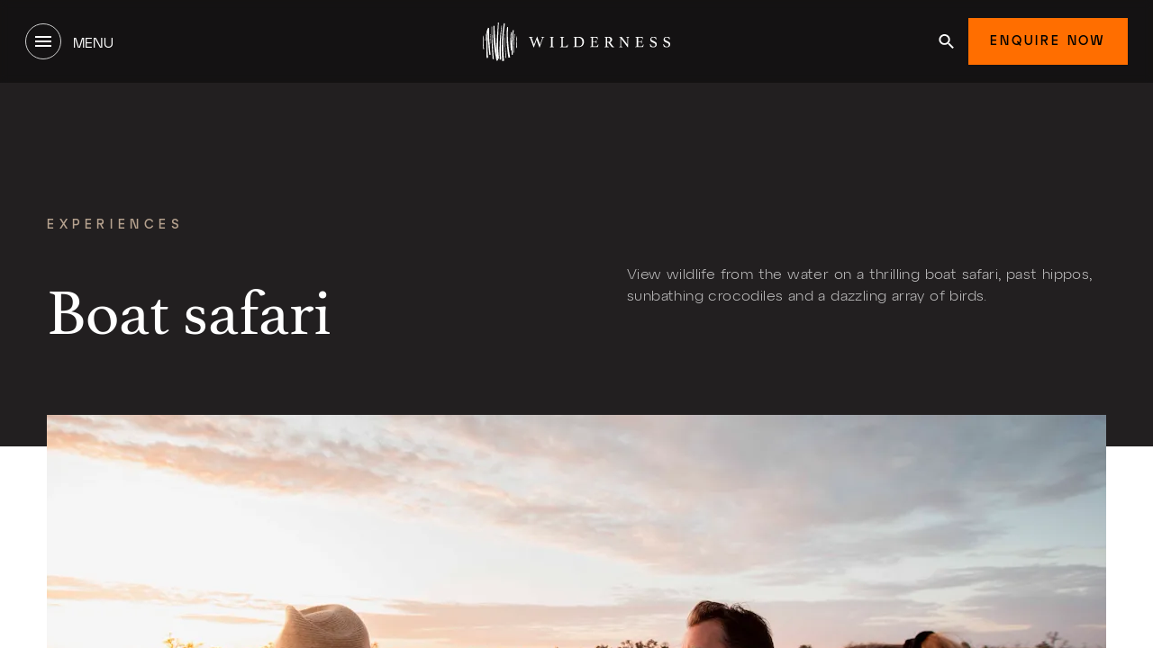

--- FILE ---
content_type: text/html; charset=utf-8
request_url: https://www.wildernessdestinations.com/experiences/safari/boat-safari
body_size: 35129
content:
<!doctype html>
<html data-n-head-ssr lang="en" data-n-head="%7B%22lang%22:%7B%22ssr%22:%22en%22%7D%7D">
  <head >
    <meta data-n-head="ssr" charset="utf-8"><meta data-n-head="ssr" name="viewport" content="width=device-width, initial-scale=1"><meta data-n-head="ssr" name="facebook-domain-verification" content="gpz7684nuq7oifaoio81urtj5qw0cn"><meta data-n-head="ssr" data-hid="description" name="description" content="Explore Africa&#x27;s rivers &amp; wetlands by boat with us, from the Okavango Delta channels in Botswana to the Zambezi River at Mana Pools in Zimbabwe."><meta data-n-head="ssr" data-hid="og:url" property="og:url" content="https://www.wildernessdestinations.com/experiences/safari/boat-safari"><meta data-n-head="ssr" data-hid="og:type" property="og:type" content="website"><meta data-n-head="ssr" data-hid="og:title" property="og:title" content=""><meta data-n-head="ssr" data-hid="og:description" property="og:description" content=""><meta data-n-head="ssr" data-hid="og:image" property="og:image" content="https://www.wildernessdestinations.com/media/cjglhrbm/wilderness-experiences-boating-hero.jpg?rmode=crop"><meta data-n-head="ssr" data-hid="og:image:alt" property="og:image:alt" content="Wilderness Experiences Boating Family Fun"><meta data-n-head="ssr" data-hid="og:site_name" property="og:site_name" content="Wilderness"><meta data-n-head="ssr" data-hid="twitter:card" name="twitter:card" content="summary_large_image"><meta data-n-head="ssr" data-hid="twitter:domain" name="twitter:domain" content="www.wildernessdestinations.com"><meta data-n-head="ssr" data-hid="twitter:url" name="twitter:url" content="https://www.wildernessdestinations.com/experiences/safari/boat-safari"><meta data-n-head="ssr" data-hid="twitter:title" name="twitter:title" content="Boat on Safari | Boat Experience | Wilderness"><meta data-n-head="ssr" data-hid="twitter:description" name="twitter:description" content="Explore Africa&#x27;s rivers &amp; wetlands by boat with us, from the Okavango Delta channels in Botswana to the Zambezi River at Mana Pools in Zimbabwe."><meta data-n-head="ssr" data-hid="twitter:image" name="twitter:image" content="https://www.wildernessdestinations.com/media/cjglhrbm/wilderness-experiences-boating-hero.jpg?rmode=crop"><meta data-n-head="ssr" data-hid="twitter:image:alt" name="twitter:image:alt" content="Wilderness Experiences Boating Family Fun"><title>Boat on Safari | Boat Experience | Wilderness</title><link nonce="9/nPjNKSlc+S/QHH1/q7Sw==" data-n-head="ssr" rel="icon" type="image/x-icon" href="/favicon.svg"><link nonce="9/nPjNKSlc+S/QHH1/q7Sw==" data-n-head="ssr" data-hid="font-preload" rel="preload" as="style" href="https://www.wildernessdestinations.com/fonts/font-face.css?v=1"><link nonce="9/nPjNKSlc+S/QHH1/q7Sw==" data-n-head="ssr" data-hid="canonical" rel="canonical" href="https://www.wildernessdestinations.com/experiences/safari/boat-safari"><script nonce="9/nPjNKSlc+S/QHH1/q7Sw==" data-n-head="ssr" data-hid="gtm-script">if(!window._gtm_init){window._gtm_init=1;(function(w,n,d,m,e,p){w[d]=(w[d]==1||n[d]=='yes'||n[d]==1||n[m]==1||(w[e]&&w[e][p]&&w[e][p]()))?1:0})(window,navigator,'doNotTrack','msDoNotTrack','external','msTrackingProtectionEnabled');(function(w,d,s,l,x,y){w[x]={};w._gtm_inject=function(i){if(w.doNotTrack||w[x][i])return;w[x][i]=1;w[l]=w[l]||[];w[l].push({'gtm.start':new Date().getTime(),event:'gtm.js'});var f=d.getElementsByTagName(s)[0],j=d.createElement(s);j.async=true;j.src='https://www.googletagmanager.com/gtm.js?id='+i;f.parentNode.insertBefore(j,f);};w[y]('GTM-54MXWX2')})(window,document,'script','dataLayer','_gtm_ids','_gtm_inject')}</script><script nonce="9/nPjNKSlc+S/QHH1/q7Sw==" data-n-head="ssr" data-hid="structuredData" defer type="application/ld+json">[{
  "@context": "https://schema.org",
  "@type": "SiteNavigationElement",
  "name": [
    "Destinations",
    " Camps",
    "Experiences",
    "Journeys",
    "Exclusive offers",
    "Impact",
    "Journal",
    "About Wilderness"
  ],
  "url": [
    "https://www.wildernessdestinations.com/africa",
    "https://www.wildernessdestinations.com/camps",
    "https://www.wildernessdestinations.com/experiences",
    "https://www.wildernessdestinations.com/africa/tours",
    "https://www.wildernessdestinations.com/exclusive-offers",
    "https://www.wildernessdestinations.com/impact",
    "https://www.wildernessdestinations.com/journal",
    "https://www.wildernessdestinations.com/about"
  ]
},{
  "@context": "https://schema.org",
  "@type": "SiteNavigationElement",
  "name": [
    "About",
    "Impact",
    "Awards",
    "Contact",
    "Careers",
    "The Wilderness Family",
    "Journal",
    "Botswana",
    "Namibia",
    "Rwanda",
    "Zambia",
    "Zimbabwe",
    "Tanzania",
    "Kenya",
    "Our Journeys",
    "Journey Inspiration",
    "Our Services",
    "Wilderness Store",
    "African Safaris",
    "Honeymoon Safari",
    "Luxury safaris in Botswana",
    "Disclaimer",
    "Privacy Policy",
    "Sitemap",
    "LLM usage guidelines"
  ],
  "url": [
    "https://www.wildernessdestinations.com/about",
    "https://www.wildernessdestinations.com/impact",
    "https://www.wildernessdestinations.com/about/awards",
    "https://www.wildernessdestinations.com/contact",
    "https://www.wildernessdestinations.com/careers",
    "https://www.wildernessdestinations.com/about/the-wilderness-family",
    "https://www.wildernessdestinations.com/journal",
    "https://www.wildernessdestinations.com/africa/botswana",
    "https://www.wildernessdestinations.com/africa/namibia",
    "https://www.wildernessdestinations.com/africa/rwanda",
    "https://www.wildernessdestinations.com/africa/zambia",
    "https://www.wildernessdestinations.com/africa/zimbabwe",
    "https://www.wildernessdestinations.com/africa/tanzania",
    "https://www.wildernessdestinations.com/africa/kenya",
    "https://www.wildernessdestinations.com/journeys",
    "https://www.wildernessdestinations.com/africa/tours",
    "https://www.wildernessdestinations.com/journeys/our-services",
    "https://store.wildernessdestinations.com/",
    "https://www.wildernessdestinations.com/safari",
    "https://www.wildernessdestinations.com/safari/types-of-safari/honeymoon-safari",
    "https://www.wildernessdestinations.com/africa/botswana/luxury-safaris-in-botswana",
    "https://www.wildernessdestinations.com/disclaimer",
    "https://www.wildernessdestinations.com/privacy-policy",
    "https://www.wildernessdestinations.com/map",
    "https://www.wildernessdestinations.com/llms.txt"
  ]
}]</script><noscript data-n-head="ssr" data-hid="font-noscript"><link nonce="9/nPjNKSlc+S/QHH1/q7Sw==" rel="stylesheet" href="https://www.wildernessdestinations.com/fonts/font-face.css?v=1"></noscript><link nonce="9/nPjNKSlc+S/QHH1/q7Sw==" rel="preload" href="https://www.wildernessdestinations.com/_nuxt/css/c872a0e.css" as="style"><link nonce="9/nPjNKSlc+S/QHH1/q7Sw==" rel="preload" href="https://www.wildernessdestinations.com/_nuxt/css/e6897b7.css" as="style"><link nonce="9/nPjNKSlc+S/QHH1/q7Sw==" rel="preload" href="https://www.wildernessdestinations.com/_nuxt/css/5599277.css" as="style"><link nonce="9/nPjNKSlc+S/QHH1/q7Sw==" rel="preload" href="https://www.wildernessdestinations.com/_nuxt/css/be1c224.css" as="style"><link nonce="9/nPjNKSlc+S/QHH1/q7Sw==" rel="preload" href="https://www.wildernessdestinations.com/_nuxt/css/1e4f46e.css" as="style"><link nonce="9/nPjNKSlc+S/QHH1/q7Sw==" rel="preload" href="https://www.wildernessdestinations.com/_nuxt/css/01bc2a3.css" as="style"><link nonce="9/nPjNKSlc+S/QHH1/q7Sw==" rel="preload" href="https://www.wildernessdestinations.com/_nuxt/css/c80c7a3.css" as="style"><link nonce="9/nPjNKSlc+S/QHH1/q7Sw==" rel="preload" href="https://www.wildernessdestinations.com/_nuxt/css/fe7a938.css" as="style"><link nonce="9/nPjNKSlc+S/QHH1/q7Sw==" rel="preload" href="https://www.wildernessdestinations.com/_nuxt/css/e50012b.css" as="style"><link nonce="9/nPjNKSlc+S/QHH1/q7Sw==" rel="preload" href="https://www.wildernessdestinations.com/_nuxt/css/1fc1018.css" as="style"><link nonce="9/nPjNKSlc+S/QHH1/q7Sw==" rel="preload" href="https://www.wildernessdestinations.com/_nuxt/css/48af6b9.css" as="style"><link nonce="9/nPjNKSlc+S/QHH1/q7Sw==" rel="preload" href="https://www.wildernessdestinations.com/_nuxt/css/6dd4bc9.css" as="style"><link nonce="9/nPjNKSlc+S/QHH1/q7Sw==" rel="preload" href="https://www.wildernessdestinations.com/_nuxt/css/f203b9e.css" as="style"><link nonce="9/nPjNKSlc+S/QHH1/q7Sw==" rel="stylesheet" href="https://www.wildernessdestinations.com/_nuxt/css/c872a0e.css"><link nonce="9/nPjNKSlc+S/QHH1/q7Sw==" rel="stylesheet" href="https://www.wildernessdestinations.com/_nuxt/css/e6897b7.css"><link nonce="9/nPjNKSlc+S/QHH1/q7Sw==" rel="stylesheet" href="https://www.wildernessdestinations.com/_nuxt/css/5599277.css"><link nonce="9/nPjNKSlc+S/QHH1/q7Sw==" rel="stylesheet" href="https://www.wildernessdestinations.com/_nuxt/css/be1c224.css"><link nonce="9/nPjNKSlc+S/QHH1/q7Sw==" rel="stylesheet" href="https://www.wildernessdestinations.com/_nuxt/css/1e4f46e.css"><link nonce="9/nPjNKSlc+S/QHH1/q7Sw==" rel="stylesheet" href="https://www.wildernessdestinations.com/_nuxt/css/01bc2a3.css"><link nonce="9/nPjNKSlc+S/QHH1/q7Sw==" rel="stylesheet" href="https://www.wildernessdestinations.com/_nuxt/css/c80c7a3.css"><link nonce="9/nPjNKSlc+S/QHH1/q7Sw==" rel="stylesheet" href="https://www.wildernessdestinations.com/_nuxt/css/fe7a938.css"><link nonce="9/nPjNKSlc+S/QHH1/q7Sw==" rel="stylesheet" href="https://www.wildernessdestinations.com/_nuxt/css/e50012b.css"><link nonce="9/nPjNKSlc+S/QHH1/q7Sw==" rel="stylesheet" href="https://www.wildernessdestinations.com/_nuxt/css/1fc1018.css"><link nonce="9/nPjNKSlc+S/QHH1/q7Sw==" rel="stylesheet" href="https://www.wildernessdestinations.com/_nuxt/css/48af6b9.css"><link nonce="9/nPjNKSlc+S/QHH1/q7Sw==" rel="stylesheet" href="https://www.wildernessdestinations.com/_nuxt/css/6dd4bc9.css"><link nonce="9/nPjNKSlc+S/QHH1/q7Sw==" rel="stylesheet" href="https://www.wildernessdestinations.com/_nuxt/css/f203b9e.css">
  <script data-cfasync="false" nonce="63e3d736-d81d-4d65-b7c7-6d57e9f6e763">try{(function(w,d){!function(j,k,l,m){if(j.zaraz)console.error("zaraz is loaded twice");else{j[l]=j[l]||{};j[l].executed=[];j.zaraz={deferred:[],listeners:[]};j.zaraz._v="5874";j.zaraz._n="63e3d736-d81d-4d65-b7c7-6d57e9f6e763";j.zaraz.q=[];j.zaraz._f=function(n){return async function(){var o=Array.prototype.slice.call(arguments);j.zaraz.q.push({m:n,a:o})}};for(const p of["track","set","debug"])j.zaraz[p]=j.zaraz._f(p);j.zaraz.init=()=>{var q=k.getElementsByTagName(m)[0],r=k.createElement(m),s=k.getElementsByTagName("title")[0];s&&(j[l].t=k.getElementsByTagName("title")[0].text);j[l].x=Math.random();j[l].w=j.screen.width;j[l].h=j.screen.height;j[l].j=j.innerHeight;j[l].e=j.innerWidth;j[l].l=j.location.href;j[l].r=k.referrer;j[l].k=j.screen.colorDepth;j[l].n=k.characterSet;j[l].o=(new Date).getTimezoneOffset();if(j.dataLayer)for(const t of Object.entries(Object.entries(dataLayer).reduce((u,v)=>({...u[1],...v[1]}),{})))zaraz.set(t[0],t[1],{scope:"page"});j[l].q=[];for(;j.zaraz.q.length;){const w=j.zaraz.q.shift();j[l].q.push(w)}r.defer=!0;for(const x of[localStorage,sessionStorage])Object.keys(x||{}).filter(z=>z.startsWith("_zaraz_")).forEach(y=>{try{j[l]["z_"+y.slice(7)]=JSON.parse(x.getItem(y))}catch{j[l]["z_"+y.slice(7)]=x.getItem(y)}});r.referrerPolicy="origin";r.src="/cdn-cgi/zaraz/s.js?z="+btoa(encodeURIComponent(JSON.stringify(j[l])));q.parentNode.insertBefore(r,q)};["complete","interactive"].includes(k.readyState)?zaraz.init():j.addEventListener("DOMContentLoaded",zaraz.init)}}(w,d,"zarazData","script");window.zaraz._p=async d$=>new Promise(ea=>{if(d$){d$.e&&d$.e.forEach(eb=>{try{const ec=d.querySelector("script[nonce]"),ed=ec?.nonce||ec?.getAttribute("nonce"),ee=d.createElement("script");ed&&(ee.nonce=ed);ee.innerHTML=eb;ee.onload=()=>{d.head.removeChild(ee)};d.head.appendChild(ee)}catch(ef){console.error(`Error executing script: ${eb}\n`,ef)}});Promise.allSettled((d$.f||[]).map(eg=>fetch(eg[0],eg[1])))}ea()});zaraz._p({"e":["(function(w,d){})(window,document)"]});})(window,document)}catch(e){throw fetch("/cdn-cgi/zaraz/t"),e;};</script></head>
  <body >
    <noscript data-n-head="ssr" data-hid="gtm-noscript" data-pbody="true"><iframe src="https://www.googletagmanager.com/ns.html?id=GTM-54MXWX2&" height="0" width="0" style="display:none;visibility:hidden" title="gtm"></iframe></noscript><noscript data-n-head="ssr" data-hid="noscript" data-pbody="true">You need to enable JavaScript to run this app.</noscript><div data-server-rendered="true" id="__nuxt"><!----><div id="__layout"><div><script nonce="9/nPjNKSlc+S/QHH1/q7Sw==">
    document.body.classList.add('md:overflow-hidden');
  </script> <!----> <div data-v-6db772f7 data-v-3553c125><div id="scroll-area" class="md:w-screen md:h-screen wildernessdestinations" style="background-color:transparent;" data-v-6db772f7><header data-v-6db772f7 data-v-3553c125><div data-v-84dc75e6 data-v-3553c125><div class="absolute z-40 w-full top-0 transition-colors duration-500 hidden md:block" style="top:0;" data-v-b8c03c1a data-v-84dc75e6><div class="relative bg-black transition-colors duration-500 nav-inner py-5 px-6 lg:px-0" data-v-b8c03c1a><div class="menu-container container !px-0 grid grid-cols-3 items-center justify-between" data-v-b8c03c1a><button class="justify-self-start" data-v-b8c03c1a><div class="btn pagination !w-10 !h-10 !min-w-[40px] !mx-0 duration-300" data-v-b8c03c1a><svg width="18" height="12" viewBox="0 0 18 12" fill="none" xmlns="http://www.w3.org/2000/svg" class="!fill-white h-3.5" data-v-b8c03c1a data-v-b8c03c1a><path d="M0 12H18V10H0V12ZM0 7H18V5H0V7ZM0 0V2H18V0H0Z" fill="white" data-v-b8c03c1a data-v-b8c03c1a></path></svg></div> <span class="uppercase text-white ml-2 font-normal font-atypDisplay" data-v-b8c03c1a>Menu</span></button> <div class="items-center h-full flex justify-self-center" data-v-b8c03c1a><a href="/" aria-label="Home" class="nuxt-link-active" data-v-b8c03c1a><img data-src="/media/egnh4b1a/logo.svg?rmode=crop" height="44" width="208" alt="Home" class="h-11 w-auto" data-v-b8c03c1a></a></div> <div class="flex items-center gap-3 justify-self-end" data-v-b8c03c1a><a href="/search" title="Search" style="padding:1rem;" data-v-b8c03c1a><svg width="17" height="16" viewBox="0 0 17 16" xmlns="http://www.w3.org/2000/svg" class="fill-white" data-v-b8c03c1a><path d="M12.1903 10.0629H11.4469L11.1835 9.81589C12.1056 8.77301 12.6608 7.4191 12.6608 5.94625C12.6608 2.66209 9.92261 0 6.54462 0C3.16662 0 0.428467 2.66209 0.428467 5.94625C0.428467 9.23042 3.16662 11.8925 6.54462 11.8925C8.05954 11.8925 9.45214 11.3528 10.5248 10.4563L10.7789 10.7124V11.4351L15.4836 16L16.8856 14.6369L12.1903 10.0629ZM6.54462 10.0629C4.20166 10.0629 2.31036 8.22413 2.31036 5.94625C2.31036 3.66838 4.20166 1.82962 6.54462 1.82962C8.88757 1.82962 10.7789 3.66838 10.7789 5.94625C10.7789 8.22413 8.88757 10.0629 6.54462 10.0629Z" data-v-b8c03c1a></path></svg></a> <button class="btn primary cursor-pointer px-6" data-v-b8c03c1a><span class="!pt-0 font-medium" data-v-b8c03c1a>Enquire Now</span></button></div></div></div> <div class="relative" data-v-b8c03c1a><div class="px-6 absolute bg-black flex w-full left-0 transition-opacity duration-400 z-[20] overflow-hidden" style="height: 0; opacity: 0" data-v-b8c03c1a><div class="container my-9 !px-0 overflow-auto scrollbar-thin scrollbar-track-transparent scrollbar-thumb-white/50" data-v-b8c03c1a><nav class="flex items-stretch" data-v-b8c03c1a><ul class="flex flex-col z-0 bg-black" data-v-b8c03c1a><li class="text-xs not-italic font-normal leading-[18px] tracking-[2.4px] uppercase font-atypDisplay cursor-pointer flex items-center justify-between mr-[64px]" data-v-b8c03c1a><div class="flex items-center justify-between border-b transition-all duration-300 w-[288px] text-darkSand border-white/10" data-v-b8c03c1a><div class="pb-4 pt-7 min-w-[200px]" data-v-b8c03c1a>
                  Destinations
                </div> <svg width="20" height="16" viewBox="0 0 14 12" xmlns="http://www.w3.org/2000/svg" class="fill-transparent transition-all duration-300" data-v-b8c03c1a data-v-b8c03c1a><path d="M11.2828 5.36621L7.54703 1.56314L8.42757 0.666748L13.6666 6.00008L8.42757 11.3334L7.54703 10.437L11.2829 6.63391H0.333252V5.36621H11.2828Z" data-v-b8c03c1a data-v-b8c03c1a></path></svg></div></li><li class="text-xs not-italic font-normal leading-[18px] tracking-[2.4px] uppercase font-atypDisplay cursor-pointer flex items-center justify-between mr-[64px]" data-v-b8c03c1a><div class="flex items-center justify-between border-b transition-all duration-300 w-[288px] text-darkSand border-white/10" data-v-b8c03c1a><div class="pb-4 pt-7 min-w-[200px]" data-v-b8c03c1a>
                   Camps
                </div> <svg width="20" height="16" viewBox="0 0 14 12" xmlns="http://www.w3.org/2000/svg" class="fill-transparent transition-all duration-300" data-v-b8c03c1a data-v-b8c03c1a><path d="M11.2828 5.36621L7.54703 1.56314L8.42757 0.666748L13.6666 6.00008L8.42757 11.3334L7.54703 10.437L11.2829 6.63391H0.333252V5.36621H11.2828Z" data-v-b8c03c1a data-v-b8c03c1a></path></svg></div></li><li class="text-xs not-italic font-normal leading-[18px] tracking-[2.4px] uppercase font-atypDisplay cursor-pointer flex items-center justify-between mr-[64px]" data-v-b8c03c1a><div class="flex items-center justify-between border-b transition-all duration-300 w-[288px] text-darkSand border-white/10" data-v-b8c03c1a><div class="pb-4 pt-7 min-w-[200px]" data-v-b8c03c1a>
                  Regions
                </div> <svg width="20" height="16" viewBox="0 0 14 12" xmlns="http://www.w3.org/2000/svg" class="fill-transparent transition-all duration-300" data-v-b8c03c1a data-v-b8c03c1a><path d="M11.2828 5.36621L7.54703 1.56314L8.42757 0.666748L13.6666 6.00008L8.42757 11.3334L7.54703 10.437L11.2829 6.63391H0.333252V5.36621H11.2828Z" data-v-b8c03c1a data-v-b8c03c1a></path></svg></div></li><li class="text-xs not-italic font-normal leading-[18px] tracking-[2.4px] uppercase font-atypDisplay cursor-pointer flex items-center justify-between mr-[64px]" data-v-b8c03c1a><div class="flex items-center justify-between border-b transition-all duration-300 w-[288px] text-darkSand border-white/10" data-v-b8c03c1a><div class="pb-4 pt-7 min-w-[200px]" data-v-b8c03c1a>
                  Experiences
                </div> <svg width="20" height="16" viewBox="0 0 14 12" xmlns="http://www.w3.org/2000/svg" class="fill-transparent transition-all duration-300" data-v-b8c03c1a data-v-b8c03c1a><path d="M11.2828 5.36621L7.54703 1.56314L8.42757 0.666748L13.6666 6.00008L8.42757 11.3334L7.54703 10.437L11.2829 6.63391H0.333252V5.36621H11.2828Z" data-v-b8c03c1a data-v-b8c03c1a></path></svg></div></li><li class="text-xs not-italic font-normal leading-[18px] tracking-[2.4px] uppercase font-atypDisplay cursor-pointer flex items-center justify-between mr-[64px]" data-v-b8c03c1a><div class="flex items-center justify-between border-b transition-all duration-300 w-[288px] text-darkSand border-white/10" data-v-b8c03c1a><div class="pb-4 pt-7 min-w-[200px]" data-v-b8c03c1a>
                  Journeys
                </div> <svg width="20" height="16" viewBox="0 0 14 12" xmlns="http://www.w3.org/2000/svg" class="fill-transparent transition-all duration-300" data-v-b8c03c1a data-v-b8c03c1a><path d="M11.2828 5.36621L7.54703 1.56314L8.42757 0.666748L13.6666 6.00008L8.42757 11.3334L7.54703 10.437L11.2829 6.63391H0.333252V5.36621H11.2828Z" data-v-b8c03c1a data-v-b8c03c1a></path></svg></div></li><li class="text-xs not-italic font-normal leading-[18px] tracking-[2.4px] uppercase font-atypDisplay cursor-pointer flex items-center justify-between mr-[64px]" data-v-b8c03c1a><div class="w-full" data-v-b8c03c1a><a href="/exclusive-offers" aria-label="Exclusive offers" target="" class="flex items-center pb-4 pt-7 grow border-b transition-all duration-300 text-darkSand border-white/10" data-v-b8c03c1a>
                  Exclusive offers
                </a></div></li><li class="text-xs not-italic font-normal leading-[18px] tracking-[2.4px] uppercase font-atypDisplay cursor-pointer flex items-center justify-between mr-[64px]" data-v-b8c03c1a><div class="flex items-center justify-between border-b transition-all duration-300 w-[288px] text-darkSand border-white/10" data-v-b8c03c1a><div class="pb-4 pt-7 min-w-[200px]" data-v-b8c03c1a>
                  Impact
                </div> <svg width="20" height="16" viewBox="0 0 14 12" xmlns="http://www.w3.org/2000/svg" class="fill-transparent transition-all duration-300" data-v-b8c03c1a data-v-b8c03c1a><path d="M11.2828 5.36621L7.54703 1.56314L8.42757 0.666748L13.6666 6.00008L8.42757 11.3334L7.54703 10.437L11.2829 6.63391H0.333252V5.36621H11.2828Z" data-v-b8c03c1a data-v-b8c03c1a></path></svg></div></li><li class="text-xs not-italic font-normal leading-[18px] tracking-[2.4px] uppercase font-atypDisplay cursor-pointer flex items-center justify-between mr-[64px]" data-v-b8c03c1a><div class="w-full" data-v-b8c03c1a><a href="/journal" aria-label="Journal" target="" class="flex items-center pb-4 pt-7 grow border-b transition-all duration-300 text-darkSand border-white/10" data-v-b8c03c1a>
                  Journal
                </a></div></li><li class="text-xs not-italic font-normal leading-[18px] tracking-[2.4px] uppercase font-atypDisplay cursor-pointer flex items-center justify-between mr-[64px]" data-v-b8c03c1a><div class="flex items-center justify-between border-b transition-all duration-300 w-[288px] text-darkSand border-white/10" data-v-b8c03c1a><div class="pb-4 pt-7 min-w-[200px]" data-v-b8c03c1a>
                  About Wilderness
                </div> <svg width="20" height="16" viewBox="0 0 14 12" xmlns="http://www.w3.org/2000/svg" class="fill-transparent transition-all duration-300" data-v-b8c03c1a data-v-b8c03c1a><path d="M11.2828 5.36621L7.54703 1.56314L8.42757 0.666748L13.6666 6.00008L8.42757 11.3334L7.54703 10.437L11.2829 6.63391H0.333252V5.36621H11.2828Z" data-v-b8c03c1a data-v-b8c03c1a></path></svg></div></li></ul> <div class="flex ml-[64px] w-full relative" data-v-b8c03c1a><div class="flex h-0 w-0 overflow-hidden" data-v-b8c03c1a><div class="w-1/2" data-v-b8c03c1a><nav class="flex flex-col w-[288px]" data-v-b8c03c1a><ul class="flex flex-col" data-v-b8c03c1a><li class="text-darkSand font-atypDisplay text-xs not-italic font-normal leading-4 tracking-[3.6px] uppercase pt-7" data-v-b8c03c1a>
                          
                        </li> <li data-v-b8c03c1a><a href="/africa/botswana" aria-label="Botswana" class="not-italic font-normal font-atypDisplay border-b flex flex-col transition-all duration-300 border-b-white/10 mb-6" data-v-b8c03c1a><div class="w-full pb-4" data-v-b8c03c1a><div class="transition-all duration-300 text-xs text-darkSand leading-[18px] tracking-[2.4px] uppercase" data-v-b8c03c1a>
                                Botswana
                              </div> <!----></div></a></li><li data-v-b8c03c1a><a href="/africa/kenya" aria-label="Kenya" class="not-italic font-normal font-atypDisplay border-b flex flex-col transition-all duration-300 border-b-white/10 mb-6" data-v-b8c03c1a><div class="w-full pb-4" data-v-b8c03c1a><div class="transition-all duration-300 text-xs text-darkSand leading-[18px] tracking-[2.4px] uppercase" data-v-b8c03c1a>
                                Kenya
                              </div> <!----></div></a></li><li data-v-b8c03c1a><a href="/africa/namibia" aria-label="Namibia" class="not-italic font-normal font-atypDisplay border-b flex flex-col transition-all duration-300 border-b-white/10 mb-6" data-v-b8c03c1a><div class="w-full pb-4" data-v-b8c03c1a><div class="transition-all duration-300 text-xs text-darkSand leading-[18px] tracking-[2.4px] uppercase" data-v-b8c03c1a>
                                Namibia
                              </div> <!----></div></a></li><li data-v-b8c03c1a><a href="/africa/rwanda" aria-label="Rwanda" class="not-italic font-normal font-atypDisplay border-b flex flex-col transition-all duration-300 border-b-white/10 mb-6" data-v-b8c03c1a><div class="w-full pb-4" data-v-b8c03c1a><div class="transition-all duration-300 text-xs text-darkSand leading-[18px] tracking-[2.4px] uppercase" data-v-b8c03c1a>
                                Rwanda
                              </div> <!----></div></a></li><li data-v-b8c03c1a><a href="/africa/south-africa" aria-label="South Africa" class="not-italic font-normal font-atypDisplay border-b flex flex-col transition-all duration-300 border-b-white/10 mb-6" data-v-b8c03c1a><div class="w-full pb-4" data-v-b8c03c1a><div class="transition-all duration-300 text-xs text-darkSand leading-[18px] tracking-[2.4px] uppercase" data-v-b8c03c1a>
                                South Africa
                              </div> <!----></div></a></li><li data-v-b8c03c1a><a href="/africa/tanzania" aria-label="Tanzania" class="not-italic font-normal font-atypDisplay border-b flex flex-col transition-all duration-300 border-b-white/10 mb-6" data-v-b8c03c1a><div class="w-full pb-4" data-v-b8c03c1a><div class="transition-all duration-300 text-xs text-darkSand leading-[18px] tracking-[2.4px] uppercase" data-v-b8c03c1a>
                                Tanzania
                              </div> <!----></div></a></li><li data-v-b8c03c1a><a href="/africa/zambia" aria-label="Zambia" class="not-italic font-normal font-atypDisplay border-b flex flex-col transition-all duration-300 border-b-white/10 mb-6" data-v-b8c03c1a><div class="w-full pb-4" data-v-b8c03c1a><div class="transition-all duration-300 text-xs text-darkSand leading-[18px] tracking-[2.4px] uppercase" data-v-b8c03c1a>
                                Zambia
                              </div> <!----></div></a></li><li data-v-b8c03c1a><a href="/africa/zimbabwe" aria-label="Zimbabwe" class="not-italic font-normal font-atypDisplay border-b flex flex-col transition-all duration-300 border-b-white/10 mb-6" data-v-b8c03c1a><div class="w-full pb-4" data-v-b8c03c1a><div class="transition-all duration-300 text-xs text-darkSand leading-[18px] tracking-[2.4px] uppercase" data-v-b8c03c1a>
                                Zimbabwe
                              </div> <!----></div></a></li></ul></nav> <!----></div> <div class="h-0 w-0 overflow-hidden" data-v-b8c03c1a><div class="w-full h-[392px]" data-v-b8c03c1a><picture data-v-115ac523 data-v-b8c03c1a><source data-srcset="/media/moohiyx1/leopard-in-a-tree-at-chitabe.jpg?rmode=crop&amp;width=1&amp;height=1&amp;format=webp" sizes="1" media="(max-width: 639px)" type="image/webp" data-v-115ac523> <source data-srcset="/media/moohiyx1/leopard-in-a-tree-at-chitabe.jpg?rmode=crop&amp;width=1&amp;height=1" sizes="1" media="(max-width: 639px)" data-v-115ac523> <source data-srcset="/media/moohiyx1/leopard-in-a-tree-at-chitabe.jpg?rmode=crop&amp;width=392&amp;height=392&amp;format=webp" sizes="392" media="(min-width: 640px) and (max-width: 1023px)" type="image/webp" data-v-115ac523> <source data-srcset="/media/moohiyx1/leopard-in-a-tree-at-chitabe.jpg?rmode=crop&amp;width=392&amp;height=392" sizes="392" media="(min-width: 640px) and (max-width: 1023px)" data-v-115ac523> <source data-srcset="/media/moohiyx1/leopard-in-a-tree-at-chitabe.jpg?rmode=crop&amp;width=392&amp;height=392&amp;format=webp" sizes="392" media="(min-width: 1024px) and (max-width: 1535px)" type="image/webp" data-v-115ac523> <source data-srcset="/media/moohiyx1/leopard-in-a-tree-at-chitabe.jpg?rmode=crop&amp;width=392&amp;height=392" sizes="392" media="(min-width: 1024px) and (max-width: 1535px)" data-v-115ac523> <source data-srcset="/media/moohiyx1/leopard-in-a-tree-at-chitabe.jpg?rmode=crop&amp;width=392&amp;height=392&amp;format=webp" sizes="392" media="(min-width: 1536px)" type="image/webp" data-v-115ac523> <img data-src="/media/moohiyx1/leopard-in-a-tree-at-chitabe.jpg?rmode=crop&amp;width=392&amp;height=392" alt="" class="vue-responsive-image pointer-events-none" data-v-115ac523></picture></div> <a href="/africa/botswana" aria-label="Botswana" class="btn tertiarys dark mt-2 w-full bg-darkGreen flex justify-center" data-v-b8c03c1a><svg width="20" height="16" viewBox="0 0 14 12" xmlns="http://www.w3.org/2000/svg" data-v-b8c03c1a><path d="M11.2828 5.36621L7.54703 1.56314L8.42757 0.666748L13.6666 6.00008L8.42757 11.3334L7.54703 10.437L11.2829 6.63391H0.333252V5.36621H11.2828Z" data-v-b8c03c1a></path></svg> <span class="text-xs leading-[18px] tracking-[2.4px]" data-v-b8c03c1a>
                              Botswana
                            </span></a></div><div class="h-0 w-0 overflow-hidden" data-v-b8c03c1a><div class="w-full h-[392px]" data-v-b8c03c1a><picture data-v-115ac523 data-v-b8c03c1a><source data-srcset="/media/bxkpi4hs/fr-elephant.jpg?rmode=crop&amp;rxy=0.4724262553681214%2C0.8042606267713963&amp;width=1&amp;height=1&amp;format=webp" sizes="1" media="(max-width: 639px)" type="image/webp" data-v-115ac523> <source data-srcset="/media/bxkpi4hs/fr-elephant.jpg?rmode=crop&amp;rxy=0.4724262553681214%2C0.8042606267713963&amp;width=1&amp;height=1" sizes="1" media="(max-width: 639px)" data-v-115ac523> <source data-srcset="/media/bxkpi4hs/fr-elephant.jpg?rmode=crop&amp;rxy=0.4724262553681214%2C0.8042606267713963&amp;width=392&amp;height=392&amp;format=webp" sizes="392" media="(min-width: 640px) and (max-width: 1023px)" type="image/webp" data-v-115ac523> <source data-srcset="/media/bxkpi4hs/fr-elephant.jpg?rmode=crop&amp;rxy=0.4724262553681214%2C0.8042606267713963&amp;width=392&amp;height=392" sizes="392" media="(min-width: 640px) and (max-width: 1023px)" data-v-115ac523> <source data-srcset="/media/bxkpi4hs/fr-elephant.jpg?rmode=crop&amp;rxy=0.4724262553681214%2C0.8042606267713963&amp;width=392&amp;height=392&amp;format=webp" sizes="392" media="(min-width: 1024px) and (max-width: 1535px)" type="image/webp" data-v-115ac523> <source data-srcset="/media/bxkpi4hs/fr-elephant.jpg?rmode=crop&amp;rxy=0.4724262553681214%2C0.8042606267713963&amp;width=392&amp;height=392" sizes="392" media="(min-width: 1024px) and (max-width: 1535px)" data-v-115ac523> <source data-srcset="/media/bxkpi4hs/fr-elephant.jpg?rmode=crop&amp;rxy=0.4724262553681214%2C0.8042606267713963&amp;width=392&amp;height=392&amp;format=webp" sizes="392" media="(min-width: 1536px)" type="image/webp" data-v-115ac523> <img data-src="/media/bxkpi4hs/fr-elephant.jpg?rmode=crop&amp;rxy=0.4724262553681214%2C0.8042606267713963&amp;width=392&amp;height=392" alt="" class="vue-responsive-image pointer-events-none" data-v-115ac523></picture></div> <a href="/africa/kenya" aria-label="Kenya" class="btn tertiarys dark mt-2 w-full bg-darkGreen flex justify-center" data-v-b8c03c1a><svg width="20" height="16" viewBox="0 0 14 12" xmlns="http://www.w3.org/2000/svg" data-v-b8c03c1a><path d="M11.2828 5.36621L7.54703 1.56314L8.42757 0.666748L13.6666 6.00008L8.42757 11.3334L7.54703 10.437L11.2829 6.63391H0.333252V5.36621H11.2828Z" data-v-b8c03c1a></path></svg> <span class="text-xs leading-[18px] tracking-[2.4px]" data-v-b8c03c1a>
                              Kenya
                            </span></a></div><div class="h-0 w-0 overflow-hidden" data-v-b8c03c1a><div class="w-full h-[392px]" data-v-b8c03c1a><picture data-v-115ac523 data-v-b8c03c1a><source data-srcset="/media/d1qj3pev/wilderness-namibia-hero.jpg?rmode=crop&amp;width=1&amp;height=1&amp;format=webp" sizes="1" media="(max-width: 639px)" type="image/webp" data-v-115ac523> <source data-srcset="/media/d1qj3pev/wilderness-namibia-hero.jpg?rmode=crop&amp;width=1&amp;height=1" sizes="1" media="(max-width: 639px)" data-v-115ac523> <source data-srcset="/media/d1qj3pev/wilderness-namibia-hero.jpg?rmode=crop&amp;width=392&amp;height=392&amp;format=webp" sizes="392" media="(min-width: 640px) and (max-width: 1023px)" type="image/webp" data-v-115ac523> <source data-srcset="/media/d1qj3pev/wilderness-namibia-hero.jpg?rmode=crop&amp;width=392&amp;height=392" sizes="392" media="(min-width: 640px) and (max-width: 1023px)" data-v-115ac523> <source data-srcset="/media/d1qj3pev/wilderness-namibia-hero.jpg?rmode=crop&amp;width=392&amp;height=392&amp;format=webp" sizes="392" media="(min-width: 1024px) and (max-width: 1535px)" type="image/webp" data-v-115ac523> <source data-srcset="/media/d1qj3pev/wilderness-namibia-hero.jpg?rmode=crop&amp;width=392&amp;height=392" sizes="392" media="(min-width: 1024px) and (max-width: 1535px)" data-v-115ac523> <source data-srcset="/media/d1qj3pev/wilderness-namibia-hero.jpg?rmode=crop&amp;width=392&amp;height=392&amp;format=webp" sizes="392" media="(min-width: 1536px)" type="image/webp" data-v-115ac523> <img data-src="/media/d1qj3pev/wilderness-namibia-hero.jpg?rmode=crop&amp;width=392&amp;height=392" alt="Adventure through the desert on a quadbike before a refreshing sundowner" class="vue-responsive-image pointer-events-none" data-v-115ac523></picture></div> <a href="/africa/namibia" aria-label="Namibia" class="btn tertiarys dark mt-2 w-full bg-darkGreen flex justify-center" data-v-b8c03c1a><svg width="20" height="16" viewBox="0 0 14 12" xmlns="http://www.w3.org/2000/svg" data-v-b8c03c1a><path d="M11.2828 5.36621L7.54703 1.56314L8.42757 0.666748L13.6666 6.00008L8.42757 11.3334L7.54703 10.437L11.2829 6.63391H0.333252V5.36621H11.2828Z" data-v-b8c03c1a></path></svg> <span class="text-xs leading-[18px] tracking-[2.4px]" data-v-b8c03c1a>
                              Namibia
                            </span></a></div><div class="h-0 w-0 overflow-hidden" data-v-b8c03c1a><div class="w-full h-[392px]" data-v-b8c03c1a><picture data-v-115ac523 data-v-b8c03c1a><source data-srcset="/media/b33hlmcv/wilderness-rwanda-culture.jpg?rmode=crop&amp;width=1&amp;height=1&amp;format=webp" sizes="1" media="(max-width: 639px)" type="image/webp" data-v-115ac523> <source data-srcset="/media/b33hlmcv/wilderness-rwanda-culture.jpg?rmode=crop&amp;width=1&amp;height=1" sizes="1" media="(max-width: 639px)" data-v-115ac523> <source data-srcset="/media/b33hlmcv/wilderness-rwanda-culture.jpg?rmode=crop&amp;width=392&amp;height=392&amp;format=webp" sizes="392" media="(min-width: 640px) and (max-width: 1023px)" type="image/webp" data-v-115ac523> <source data-srcset="/media/b33hlmcv/wilderness-rwanda-culture.jpg?rmode=crop&amp;width=392&amp;height=392" sizes="392" media="(min-width: 640px) and (max-width: 1023px)" data-v-115ac523> <source data-srcset="/media/b33hlmcv/wilderness-rwanda-culture.jpg?rmode=crop&amp;width=392&amp;height=392&amp;format=webp" sizes="392" media="(min-width: 1024px) and (max-width: 1535px)" type="image/webp" data-v-115ac523> <source data-srcset="/media/b33hlmcv/wilderness-rwanda-culture.jpg?rmode=crop&amp;width=392&amp;height=392" sizes="392" media="(min-width: 1024px) and (max-width: 1535px)" data-v-115ac523> <source data-srcset="/media/b33hlmcv/wilderness-rwanda-culture.jpg?rmode=crop&amp;width=392&amp;height=392&amp;format=webp" sizes="392" media="(min-width: 1536px)" type="image/webp" data-v-115ac523> <img data-src="/media/b33hlmcv/wilderness-rwanda-culture.jpg?rmode=crop&amp;width=392&amp;height=392" alt="Wilderness Rwanda Culture" class="vue-responsive-image pointer-events-none" data-v-115ac523></picture></div> <a href="/africa/rwanda" aria-label="Rwanda" class="btn tertiarys dark mt-2 w-full bg-darkGreen flex justify-center" data-v-b8c03c1a><svg width="20" height="16" viewBox="0 0 14 12" xmlns="http://www.w3.org/2000/svg" data-v-b8c03c1a><path d="M11.2828 5.36621L7.54703 1.56314L8.42757 0.666748L13.6666 6.00008L8.42757 11.3334L7.54703 10.437L11.2829 6.63391H0.333252V5.36621H11.2828Z" data-v-b8c03c1a></path></svg> <span class="text-xs leading-[18px] tracking-[2.4px]" data-v-b8c03c1a>
                              Rwanda
                            </span></a></div><div class="h-0 w-0 overflow-hidden" data-v-b8c03c1a><div class="w-full h-[392px]" data-v-b8c03c1a><picture data-v-115ac523 data-v-b8c03c1a><source data-srcset="/media/wumpkssl/hike-the-trails.jpg?rmode=crop&amp;width=1&amp;height=1&amp;format=webp" sizes="1" media="(max-width: 639px)" type="image/webp" data-v-115ac523> <source data-srcset="/media/wumpkssl/hike-the-trails.jpg?rmode=crop&amp;width=1&amp;height=1" sizes="1" media="(max-width: 639px)" data-v-115ac523> <source data-srcset="/media/wumpkssl/hike-the-trails.jpg?rmode=crop&amp;width=392&amp;height=392&amp;format=webp" sizes="392" media="(min-width: 640px) and (max-width: 1023px)" type="image/webp" data-v-115ac523> <source data-srcset="/media/wumpkssl/hike-the-trails.jpg?rmode=crop&amp;width=392&amp;height=392" sizes="392" media="(min-width: 640px) and (max-width: 1023px)" data-v-115ac523> <source data-srcset="/media/wumpkssl/hike-the-trails.jpg?rmode=crop&amp;width=392&amp;height=392&amp;format=webp" sizes="392" media="(min-width: 1024px) and (max-width: 1535px)" type="image/webp" data-v-115ac523> <source data-srcset="/media/wumpkssl/hike-the-trails.jpg?rmode=crop&amp;width=392&amp;height=392" sizes="392" media="(min-width: 1024px) and (max-width: 1535px)" data-v-115ac523> <source data-srcset="/media/wumpkssl/hike-the-trails.jpg?rmode=crop&amp;width=392&amp;height=392&amp;format=webp" sizes="392" media="(min-width: 1536px)" type="image/webp" data-v-115ac523> <img data-src="/media/wumpkssl/hike-the-trails.jpg?rmode=crop&amp;width=392&amp;height=392" alt="Hike The Trails Cape Town Wilderness Touring" class="vue-responsive-image pointer-events-none" data-v-115ac523></picture></div> <a href="/africa/south-africa" aria-label="South Africa" class="btn tertiarys dark mt-2 w-full bg-darkGreen flex justify-center" data-v-b8c03c1a><svg width="20" height="16" viewBox="0 0 14 12" xmlns="http://www.w3.org/2000/svg" data-v-b8c03c1a><path d="M11.2828 5.36621L7.54703 1.56314L8.42757 0.666748L13.6666 6.00008L8.42757 11.3334L7.54703 10.437L11.2829 6.63391H0.333252V5.36621H11.2828Z" data-v-b8c03c1a></path></svg> <span class="text-xs leading-[18px] tracking-[2.4px]" data-v-b8c03c1a>
                              South Africa
                            </span></a></div><div class="h-0 w-0 overflow-hidden" data-v-b8c03c1a><div class="w-full h-[392px]" data-v-b8c03c1a><picture data-v-115ac523 data-v-b8c03c1a><source data-srcset="/media/aisabqpy/wilderness-tanzania-hero.jpg?rmode=crop&amp;width=1&amp;height=1&amp;format=webp" sizes="1" media="(max-width: 639px)" type="image/webp" data-v-115ac523> <source data-srcset="/media/aisabqpy/wilderness-tanzania-hero.jpg?rmode=crop&amp;width=1&amp;height=1" sizes="1" media="(max-width: 639px)" data-v-115ac523> <source data-srcset="/media/aisabqpy/wilderness-tanzania-hero.jpg?rmode=crop&amp;width=392&amp;height=392&amp;format=webp" sizes="392" media="(min-width: 640px) and (max-width: 1023px)" type="image/webp" data-v-115ac523> <source data-srcset="/media/aisabqpy/wilderness-tanzania-hero.jpg?rmode=crop&amp;width=392&amp;height=392" sizes="392" media="(min-width: 640px) and (max-width: 1023px)" data-v-115ac523> <source data-srcset="/media/aisabqpy/wilderness-tanzania-hero.jpg?rmode=crop&amp;width=392&amp;height=392&amp;format=webp" sizes="392" media="(min-width: 1024px) and (max-width: 1535px)" type="image/webp" data-v-115ac523> <source data-srcset="/media/aisabqpy/wilderness-tanzania-hero.jpg?rmode=crop&amp;width=392&amp;height=392" sizes="392" media="(min-width: 1024px) and (max-width: 1535px)" data-v-115ac523> <source data-srcset="/media/aisabqpy/wilderness-tanzania-hero.jpg?rmode=crop&amp;width=392&amp;height=392&amp;format=webp" sizes="392" media="(min-width: 1536px)" type="image/webp" data-v-115ac523> <img data-src="/media/aisabqpy/wilderness-tanzania-hero.jpg?rmode=crop&amp;width=392&amp;height=392" alt="Wilderness Tanzania Cheetah in Tree" class="vue-responsive-image pointer-events-none" data-v-115ac523></picture></div> <a href="/africa/tanzania" aria-label="Tanzania" class="btn tertiarys dark mt-2 w-full bg-darkGreen flex justify-center" data-v-b8c03c1a><svg width="20" height="16" viewBox="0 0 14 12" xmlns="http://www.w3.org/2000/svg" data-v-b8c03c1a><path d="M11.2828 5.36621L7.54703 1.56314L8.42757 0.666748L13.6666 6.00008L8.42757 11.3334L7.54703 10.437L11.2829 6.63391H0.333252V5.36621H11.2828Z" data-v-b8c03c1a></path></svg> <span class="text-xs leading-[18px] tracking-[2.4px]" data-v-b8c03c1a>
                              Tanzania
                            </span></a></div><div class="h-0 w-0 overflow-hidden" data-v-b8c03c1a><div class="w-full h-[392px]" data-v-b8c03c1a><picture data-v-115ac523 data-v-b8c03c1a><source data-srcset="/media/fiqlronu/wilderness-zambia-busanga-plains.jpg?rmode=crop&amp;width=1&amp;height=1&amp;format=webp" sizes="1" media="(max-width: 639px)" type="image/webp" data-v-115ac523> <source data-srcset="/media/fiqlronu/wilderness-zambia-busanga-plains.jpg?rmode=crop&amp;width=1&amp;height=1" sizes="1" media="(max-width: 639px)" data-v-115ac523> <source data-srcset="/media/fiqlronu/wilderness-zambia-busanga-plains.jpg?rmode=crop&amp;width=392&amp;height=392&amp;format=webp" sizes="392" media="(min-width: 640px) and (max-width: 1023px)" type="image/webp" data-v-115ac523> <source data-srcset="/media/fiqlronu/wilderness-zambia-busanga-plains.jpg?rmode=crop&amp;width=392&amp;height=392" sizes="392" media="(min-width: 640px) and (max-width: 1023px)" data-v-115ac523> <source data-srcset="/media/fiqlronu/wilderness-zambia-busanga-plains.jpg?rmode=crop&amp;width=392&amp;height=392&amp;format=webp" sizes="392" media="(min-width: 1024px) and (max-width: 1535px)" type="image/webp" data-v-115ac523> <source data-srcset="/media/fiqlronu/wilderness-zambia-busanga-plains.jpg?rmode=crop&amp;width=392&amp;height=392" sizes="392" media="(min-width: 1024px) and (max-width: 1535px)" data-v-115ac523> <source data-srcset="/media/fiqlronu/wilderness-zambia-busanga-plains.jpg?rmode=crop&amp;width=392&amp;height=392&amp;format=webp" sizes="392" media="(min-width: 1536px)" type="image/webp" data-v-115ac523> <img data-src="/media/fiqlronu/wilderness-zambia-busanga-plains.jpg?rmode=crop&amp;width=392&amp;height=392" alt="Wilderness Zambia Busanga Plains" class="vue-responsive-image pointer-events-none" data-v-115ac523></picture></div> <a href="/africa/zambia" aria-label="Zambia" class="btn tertiarys dark mt-2 w-full bg-darkGreen flex justify-center" data-v-b8c03c1a><svg width="20" height="16" viewBox="0 0 14 12" xmlns="http://www.w3.org/2000/svg" data-v-b8c03c1a><path d="M11.2828 5.36621L7.54703 1.56314L8.42757 0.666748L13.6666 6.00008L8.42757 11.3334L7.54703 10.437L11.2829 6.63391H0.333252V5.36621H11.2828Z" data-v-b8c03c1a></path></svg> <span class="text-xs leading-[18px] tracking-[2.4px]" data-v-b8c03c1a>
                              Zambia
                            </span></a></div><div class="h-0 w-0 overflow-hidden" data-v-b8c03c1a><div class="w-full h-[392px]" data-v-b8c03c1a><picture data-v-115ac523 data-v-b8c03c1a><source data-srcset="/media/5donokzk/wilderness-zimbabwe-hero.jpg?rmode=crop&amp;width=1&amp;height=1&amp;format=webp" sizes="1" media="(max-width: 639px)" type="image/webp" data-v-115ac523> <source data-srcset="/media/5donokzk/wilderness-zimbabwe-hero.jpg?rmode=crop&amp;width=1&amp;height=1" sizes="1" media="(max-width: 639px)" data-v-115ac523> <source data-srcset="/media/5donokzk/wilderness-zimbabwe-hero.jpg?rmode=crop&amp;width=392&amp;height=392&amp;format=webp" sizes="392" media="(min-width: 640px) and (max-width: 1023px)" type="image/webp" data-v-115ac523> <source data-srcset="/media/5donokzk/wilderness-zimbabwe-hero.jpg?rmode=crop&amp;width=392&amp;height=392" sizes="392" media="(min-width: 640px) and (max-width: 1023px)" data-v-115ac523> <source data-srcset="/media/5donokzk/wilderness-zimbabwe-hero.jpg?rmode=crop&amp;width=392&amp;height=392&amp;format=webp" sizes="392" media="(min-width: 1024px) and (max-width: 1535px)" type="image/webp" data-v-115ac523> <source data-srcset="/media/5donokzk/wilderness-zimbabwe-hero.jpg?rmode=crop&amp;width=392&amp;height=392" sizes="392" media="(min-width: 1024px) and (max-width: 1535px)" data-v-115ac523> <source data-srcset="/media/5donokzk/wilderness-zimbabwe-hero.jpg?rmode=crop&amp;width=392&amp;height=392&amp;format=webp" sizes="392" media="(min-width: 1536px)" type="image/webp" data-v-115ac523> <img data-src="/media/5donokzk/wilderness-zimbabwe-hero.jpg?rmode=crop&amp;width=392&amp;height=392" alt="A herd of buffaloes in Wilderness Zimbabwe dusk" class="vue-responsive-image pointer-events-none" data-v-115ac523></picture></div> <a href="/africa/zimbabwe" aria-label="Zimbabwe" class="btn tertiarys dark mt-2 w-full bg-darkGreen flex justify-center" data-v-b8c03c1a><svg width="20" height="16" viewBox="0 0 14 12" xmlns="http://www.w3.org/2000/svg" data-v-b8c03c1a><path d="M11.2828 5.36621L7.54703 1.56314L8.42757 0.666748L13.6666 6.00008L8.42757 11.3334L7.54703 10.437L11.2829 6.63391H0.333252V5.36621H11.2828Z" data-v-b8c03c1a></path></svg> <span class="text-xs leading-[18px] tracking-[2.4px]" data-v-b8c03c1a>
                              Zimbabwe
                            </span></a></div></div><div class="flex h-0 w-0 overflow-hidden" data-v-b8c03c1a><div class="w-1/2" data-v-b8c03c1a><nav class="flex flex-col w-[288px] border-t first:border-t-0 border-white/25" data-v-b8c03c1a><ul class="flex flex-col" data-v-b8c03c1a><li class="text-darkSand font-atypDisplay text-xs not-italic font-normal leading-4 tracking-[3.6px] uppercase pt-7 pb-6" data-v-b8c03c1a>
                          Popular Camps
                        </li> <li data-v-b8c03c1a><a href="/africa/rwanda/volcanoes-national-park/bisate-lodge" aria-label="Bisate Lodge" class="not-italic font-normal font-atypDisplay border-b flex flex-col transition-all duration-300 border-b-transparent mb-6" data-v-b8c03c1a><div class="w-full" data-v-b8c03c1a><div class="transition-all duration-300 text-base text-stoneGrey leading-6" data-v-b8c03c1a>
                                Wilderness Bisate Lodge
                              </div> <div class="text-xs leading-[18px] text-darkSand pb-1" data-v-b8c03c1a>
                                Volcanoes, Rwanda
                              </div></div></a></li><li data-v-b8c03c1a><a href="/africa/botswana/okavango-delta/mombo-camp" aria-label="Mombo Camp" class="not-italic font-normal font-atypDisplay border-b flex flex-col transition-all duration-300 border-b-transparent mb-6" data-v-b8c03c1a><div class="w-full" data-v-b8c03c1a><div class="transition-all duration-300 text-base text-stoneGrey leading-6" data-v-b8c03c1a>
                                Wilderness Mombo
                              </div> <div class="text-xs leading-[18px] text-darkSand pb-1" data-v-b8c03c1a>
                                Okavango Delta, Botswana
                              </div></div></a></li><li data-v-b8c03c1a><a href="/africa/rwanda/akagera-national-park/magashi-peninsula" aria-label="Magashi Peninsula" class="not-italic font-normal font-atypDisplay border-b flex flex-col transition-all duration-300 border-b-transparent mb-6" data-v-b8c03c1a><div class="w-full" data-v-b8c03c1a><div class="transition-all duration-300 text-base text-stoneGrey leading-6" data-v-b8c03c1a>
                                Magashi Peninsula
                              </div> <div class="text-xs leading-[18px] text-darkSand pb-1" data-v-b8c03c1a>
                                Akagera, Rwanda
                              </div></div></a></li><li data-v-b8c03c1a><a href="/africa/tanzania/serengeti-national-park/usawa-camp" aria-label="Usawa Camp" class="not-italic font-normal font-atypDisplay border-b flex flex-col transition-all duration-300 border-b-transparent mb-6" data-v-b8c03c1a><div class="w-full" data-v-b8c03c1a><div class="transition-all duration-300 text-base text-stoneGrey leading-6" data-v-b8c03c1a>
                                Usawa Serengeti 
                              </div> <div class="text-xs leading-[18px] text-darkSand pb-1" data-v-b8c03c1a>
                                Serengeti, Tanzania
                              </div></div></a></li><li data-v-b8c03c1a><a href="/africa/namibia/sossusvlei/little-kulala" aria-label="Little Kulala" class="not-italic font-normal font-atypDisplay border-b flex flex-col transition-all duration-300 border-b-transparent mb-6" data-v-b8c03c1a><div class="w-full" data-v-b8c03c1a><div class="transition-all duration-300 text-base text-stoneGrey leading-6" data-v-b8c03c1a>
                                Little Kulala
                              </div> <div class="text-xs leading-[18px] text-darkSand pb-1" data-v-b8c03c1a>
                                Sossusvlei, Namibia
                              </div></div></a></li><li data-v-b8c03c1a><a href="/africa/botswana/linyanti-region/dumatau-camp" aria-label="DumaTau Camp" class="not-italic font-normal font-atypDisplay border-b flex flex-col transition-all duration-300 border-b-transparent mb-6" data-v-b8c03c1a><div class="w-full" data-v-b8c03c1a><div class="transition-all duration-300 text-base text-stoneGrey leading-6" data-v-b8c03c1a>
                                DumaTau Camp
                              </div> <div class="text-xs leading-[18px] text-darkSand pb-1" data-v-b8c03c1a>
                                Linyanti, Botswana
                              </div></div></a></li><li data-v-b8c03c1a><a href="/africa/zimbabwe/hwange-national-park/linkwasha-camp" aria-label="Linkwasha Camp" class="not-italic font-normal font-atypDisplay border-b flex flex-col transition-all duration-300 border-b-transparent mb-6" data-v-b8c03c1a><div class="w-full" data-v-b8c03c1a><div class="transition-all duration-300 text-base text-stoneGrey leading-6" data-v-b8c03c1a>
                                Linkwasha
                              </div> <div class="text-xs leading-[18px] text-darkSand pb-1" data-v-b8c03c1a>
                                Hwange, Zimbabwe
                              </div></div></a></li></ul></nav> <!----></div> <div class="h-0 w-0 overflow-hidden" data-v-b8c03c1a><div class="w-full h-[392px]" data-v-b8c03c1a><picture data-v-115ac523 data-v-b8c03c1a><source data-srcset="/media/edvflyk2/wilderness-bisate-rwanda-hero.jpg?rmode=crop&amp;width=1&amp;height=1&amp;format=webp" sizes="1" media="(max-width: 639px)" type="image/webp" data-v-115ac523> <source data-srcset="/media/edvflyk2/wilderness-bisate-rwanda-hero.jpg?rmode=crop&amp;width=1&amp;height=1" sizes="1" media="(max-width: 639px)" data-v-115ac523> <source data-srcset="/media/edvflyk2/wilderness-bisate-rwanda-hero.jpg?rmode=crop&amp;width=392&amp;height=392&amp;format=webp" sizes="392" media="(min-width: 640px) and (max-width: 1023px)" type="image/webp" data-v-115ac523> <source data-srcset="/media/edvflyk2/wilderness-bisate-rwanda-hero.jpg?rmode=crop&amp;width=392&amp;height=392" sizes="392" media="(min-width: 640px) and (max-width: 1023px)" data-v-115ac523> <source data-srcset="/media/edvflyk2/wilderness-bisate-rwanda-hero.jpg?rmode=crop&amp;width=392&amp;height=392&amp;format=webp" sizes="392" media="(min-width: 1024px) and (max-width: 1535px)" type="image/webp" data-v-115ac523> <source data-srcset="/media/edvflyk2/wilderness-bisate-rwanda-hero.jpg?rmode=crop&amp;width=392&amp;height=392" sizes="392" media="(min-width: 1024px) and (max-width: 1535px)" data-v-115ac523> <source data-srcset="/media/edvflyk2/wilderness-bisate-rwanda-hero.jpg?rmode=crop&amp;width=392&amp;height=392&amp;format=webp" sizes="392" media="(min-width: 1536px)" type="image/webp" data-v-115ac523> <img data-src="/media/edvflyk2/wilderness-bisate-rwanda-hero.jpg?rmode=crop&amp;width=392&amp;height=392" alt="Wilderness Bisate Rwanda Camp Aerial View" class="vue-responsive-image pointer-events-none" data-v-115ac523></picture></div> <a href="/africa/rwanda/volcanoes-national-park/bisate-lodge" aria-label="Bisate Lodge" class="btn tertiarys dark mt-2 w-full bg-darkGreen flex justify-center" data-v-b8c03c1a><svg width="20" height="16" viewBox="0 0 14 12" xmlns="http://www.w3.org/2000/svg" data-v-b8c03c1a><path d="M11.2828 5.36621L7.54703 1.56314L8.42757 0.666748L13.6666 6.00008L8.42757 11.3334L7.54703 10.437L11.2829 6.63391H0.333252V5.36621H11.2828Z" data-v-b8c03c1a></path></svg> <span class="text-xs leading-[18px] tracking-[2.4px]" data-v-b8c03c1a>
                              Bisate Lodge
                            </span></a></div><div class="h-0 w-0 overflow-hidden" data-v-b8c03c1a><div class="w-full h-[392px]" data-v-b8c03c1a><picture data-v-115ac523 data-v-b8c03c1a><source data-srcset="/media/fyylufgu/walk-into-the-ultimate-luxury-camp-wilderness-mombo.webp?rmode=crop&amp;width=1&amp;height=1&amp;format=webp" sizes="1" media="(max-width: 639px)" type="image/webp" data-v-115ac523> <source data-srcset="/media/fyylufgu/walk-into-the-ultimate-luxury-camp-wilderness-mombo.webp?rmode=crop&amp;width=1&amp;height=1" sizes="1" media="(max-width: 639px)" data-v-115ac523> <source data-srcset="/media/fyylufgu/walk-into-the-ultimate-luxury-camp-wilderness-mombo.webp?rmode=crop&amp;width=392&amp;height=392&amp;format=webp" sizes="392" media="(min-width: 640px) and (max-width: 1023px)" type="image/webp" data-v-115ac523> <source data-srcset="/media/fyylufgu/walk-into-the-ultimate-luxury-camp-wilderness-mombo.webp?rmode=crop&amp;width=392&amp;height=392" sizes="392" media="(min-width: 640px) and (max-width: 1023px)" data-v-115ac523> <source data-srcset="/media/fyylufgu/walk-into-the-ultimate-luxury-camp-wilderness-mombo.webp?rmode=crop&amp;width=392&amp;height=392&amp;format=webp" sizes="392" media="(min-width: 1024px) and (max-width: 1535px)" type="image/webp" data-v-115ac523> <source data-srcset="/media/fyylufgu/walk-into-the-ultimate-luxury-camp-wilderness-mombo.webp?rmode=crop&amp;width=392&amp;height=392" sizes="392" media="(min-width: 1024px) and (max-width: 1535px)" data-v-115ac523> <source data-srcset="/media/fyylufgu/walk-into-the-ultimate-luxury-camp-wilderness-mombo.webp?rmode=crop&amp;width=392&amp;height=392&amp;format=webp" sizes="392" media="(min-width: 1536px)" type="image/webp" data-v-115ac523> <img data-src="/media/fyylufgu/walk-into-the-ultimate-luxury-camp-wilderness-mombo.webp?rmode=crop&amp;width=392&amp;height=392" alt="5 star luxury welcomes you to Wilderness Mombo Okavango Delta" class="vue-responsive-image pointer-events-none" data-v-115ac523></picture></div> <a href="/africa/botswana/okavango-delta/mombo-camp" aria-label="Mombo Camp" class="btn tertiarys dark mt-2 w-full bg-darkGreen flex justify-center" data-v-b8c03c1a><svg width="20" height="16" viewBox="0 0 14 12" xmlns="http://www.w3.org/2000/svg" data-v-b8c03c1a><path d="M11.2828 5.36621L7.54703 1.56314L8.42757 0.666748L13.6666 6.00008L8.42757 11.3334L7.54703 10.437L11.2829 6.63391H0.333252V5.36621H11.2828Z" data-v-b8c03c1a></path></svg> <span class="text-xs leading-[18px] tracking-[2.4px]" data-v-b8c03c1a>
                              Mombo Camp
                            </span></a></div><div class="h-0 w-0 overflow-hidden" data-v-b8c03c1a><div class="w-full h-[392px]" data-v-b8c03c1a><picture data-v-115ac523 data-v-b8c03c1a><source data-srcset="/media/aefmjvrv/aerial-magashipeninsula-rwanda-25-fs-23.jpg?rmode=crop&amp;width=1&amp;height=1&amp;format=webp" sizes="1" media="(max-width: 639px)" type="image/webp" data-v-115ac523> <source data-srcset="/media/aefmjvrv/aerial-magashipeninsula-rwanda-25-fs-23.jpg?rmode=crop&amp;width=1&amp;height=1" sizes="1" media="(max-width: 639px)" data-v-115ac523> <source data-srcset="/media/aefmjvrv/aerial-magashipeninsula-rwanda-25-fs-23.jpg?rmode=crop&amp;width=392&amp;height=392&amp;format=webp" sizes="392" media="(min-width: 640px) and (max-width: 1023px)" type="image/webp" data-v-115ac523> <source data-srcset="/media/aefmjvrv/aerial-magashipeninsula-rwanda-25-fs-23.jpg?rmode=crop&amp;width=392&amp;height=392" sizes="392" media="(min-width: 640px) and (max-width: 1023px)" data-v-115ac523> <source data-srcset="/media/aefmjvrv/aerial-magashipeninsula-rwanda-25-fs-23.jpg?rmode=crop&amp;width=392&amp;height=392&amp;format=webp" sizes="392" media="(min-width: 1024px) and (max-width: 1535px)" type="image/webp" data-v-115ac523> <source data-srcset="/media/aefmjvrv/aerial-magashipeninsula-rwanda-25-fs-23.jpg?rmode=crop&amp;width=392&amp;height=392" sizes="392" media="(min-width: 1024px) and (max-width: 1535px)" data-v-115ac523> <source data-srcset="/media/aefmjvrv/aerial-magashipeninsula-rwanda-25-fs-23.jpg?rmode=crop&amp;width=392&amp;height=392&amp;format=webp" sizes="392" media="(min-width: 1536px)" type="image/webp" data-v-115ac523> <img data-src="/media/aefmjvrv/aerial-magashipeninsula-rwanda-25-fs-23.jpg?rmode=crop&amp;width=392&amp;height=392" alt="" class="vue-responsive-image pointer-events-none" data-v-115ac523></picture></div> <a href="/africa/rwanda/akagera-national-park/magashi-peninsula" aria-label="Magashi Peninsula" class="btn tertiarys dark mt-2 w-full bg-darkGreen flex justify-center" data-v-b8c03c1a><svg width="20" height="16" viewBox="0 0 14 12" xmlns="http://www.w3.org/2000/svg" data-v-b8c03c1a><path d="M11.2828 5.36621L7.54703 1.56314L8.42757 0.666748L13.6666 6.00008L8.42757 11.3334L7.54703 10.437L11.2829 6.63391H0.333252V5.36621H11.2828Z" data-v-b8c03c1a></path></svg> <span class="text-xs leading-[18px] tracking-[2.4px]" data-v-b8c03c1a>
                              Magashi Peninsula
                            </span></a></div><div class="h-0 w-0 overflow-hidden" data-v-b8c03c1a><div class="w-full h-[392px]" data-v-b8c03c1a><picture data-v-115ac523 data-v-b8c03c1a><source data-srcset="/media/4o0fsntt/usawa-camp-serengeti-tanzania.jpg?rmode=crop&amp;width=1&amp;height=1&amp;format=webp" sizes="1" media="(max-width: 639px)" type="image/webp" data-v-115ac523> <source data-srcset="/media/4o0fsntt/usawa-camp-serengeti-tanzania.jpg?rmode=crop&amp;width=1&amp;height=1" sizes="1" media="(max-width: 639px)" data-v-115ac523> <source data-srcset="/media/4o0fsntt/usawa-camp-serengeti-tanzania.jpg?rmode=crop&amp;width=392&amp;height=392&amp;format=webp" sizes="392" media="(min-width: 640px) and (max-width: 1023px)" type="image/webp" data-v-115ac523> <source data-srcset="/media/4o0fsntt/usawa-camp-serengeti-tanzania.jpg?rmode=crop&amp;width=392&amp;height=392" sizes="392" media="(min-width: 640px) and (max-width: 1023px)" data-v-115ac523> <source data-srcset="/media/4o0fsntt/usawa-camp-serengeti-tanzania.jpg?rmode=crop&amp;width=392&amp;height=392&amp;format=webp" sizes="392" media="(min-width: 1024px) and (max-width: 1535px)" type="image/webp" data-v-115ac523> <source data-srcset="/media/4o0fsntt/usawa-camp-serengeti-tanzania.jpg?rmode=crop&amp;width=392&amp;height=392" sizes="392" media="(min-width: 1024px) and (max-width: 1535px)" data-v-115ac523> <source data-srcset="/media/4o0fsntt/usawa-camp-serengeti-tanzania.jpg?rmode=crop&amp;width=392&amp;height=392&amp;format=webp" sizes="392" media="(min-width: 1536px)" type="image/webp" data-v-115ac523> <img data-src="/media/4o0fsntt/usawa-camp-serengeti-tanzania.jpg?rmode=crop&amp;width=392&amp;height=392" alt="" class="vue-responsive-image pointer-events-none" data-v-115ac523></picture></div> <a href="/africa/tanzania/serengeti-national-park/usawa-camp" aria-label="Usawa Camp" class="btn tertiarys dark mt-2 w-full bg-darkGreen flex justify-center" data-v-b8c03c1a><svg width="20" height="16" viewBox="0 0 14 12" xmlns="http://www.w3.org/2000/svg" data-v-b8c03c1a><path d="M11.2828 5.36621L7.54703 1.56314L8.42757 0.666748L13.6666 6.00008L8.42757 11.3334L7.54703 10.437L11.2829 6.63391H0.333252V5.36621H11.2828Z" data-v-b8c03c1a></path></svg> <span class="text-xs leading-[18px] tracking-[2.4px]" data-v-b8c03c1a>
                              Usawa Camp
                            </span></a></div><div class="h-0 w-0 overflow-hidden" data-v-b8c03c1a><div class="w-full h-[392px]" data-v-b8c03c1a><picture data-v-115ac523 data-v-b8c03c1a><source data-srcset="/media/3gdlqgnn/wilderness-little-kulala-at-sunrise.jpg?rmode=crop&amp;rxy=0.4686584952351641%2C0.6461795356764082&amp;width=1&amp;height=1&amp;format=webp" sizes="1" media="(max-width: 639px)" type="image/webp" data-v-115ac523> <source data-srcset="/media/3gdlqgnn/wilderness-little-kulala-at-sunrise.jpg?rmode=crop&amp;rxy=0.4686584952351641%2C0.6461795356764082&amp;width=1&amp;height=1" sizes="1" media="(max-width: 639px)" data-v-115ac523> <source data-srcset="/media/3gdlqgnn/wilderness-little-kulala-at-sunrise.jpg?rmode=crop&amp;rxy=0.4686584952351641%2C0.6461795356764082&amp;width=392&amp;height=392&amp;format=webp" sizes="392" media="(min-width: 640px) and (max-width: 1023px)" type="image/webp" data-v-115ac523> <source data-srcset="/media/3gdlqgnn/wilderness-little-kulala-at-sunrise.jpg?rmode=crop&amp;rxy=0.4686584952351641%2C0.6461795356764082&amp;width=392&amp;height=392" sizes="392" media="(min-width: 640px) and (max-width: 1023px)" data-v-115ac523> <source data-srcset="/media/3gdlqgnn/wilderness-little-kulala-at-sunrise.jpg?rmode=crop&amp;rxy=0.4686584952351641%2C0.6461795356764082&amp;width=392&amp;height=392&amp;format=webp" sizes="392" media="(min-width: 1024px) and (max-width: 1535px)" type="image/webp" data-v-115ac523> <source data-srcset="/media/3gdlqgnn/wilderness-little-kulala-at-sunrise.jpg?rmode=crop&amp;rxy=0.4686584952351641%2C0.6461795356764082&amp;width=392&amp;height=392" sizes="392" media="(min-width: 1024px) and (max-width: 1535px)" data-v-115ac523> <source data-srcset="/media/3gdlqgnn/wilderness-little-kulala-at-sunrise.jpg?rmode=crop&amp;rxy=0.4686584952351641%2C0.6461795356764082&amp;width=392&amp;height=392&amp;format=webp" sizes="392" media="(min-width: 1536px)" type="image/webp" data-v-115ac523> <img data-src="/media/3gdlqgnn/wilderness-little-kulala-at-sunrise.jpg?rmode=crop&amp;rxy=0.4686584952351641%2C0.6461795356764082&amp;width=392&amp;height=392" alt="Wilderness Little Kulala at sunrise" class="vue-responsive-image pointer-events-none" data-v-115ac523></picture></div> <a href="/africa/namibia/sossusvlei/little-kulala" aria-label="Little Kulala" class="btn tertiarys dark mt-2 w-full bg-darkGreen flex justify-center" data-v-b8c03c1a><svg width="20" height="16" viewBox="0 0 14 12" xmlns="http://www.w3.org/2000/svg" data-v-b8c03c1a><path d="M11.2828 5.36621L7.54703 1.56314L8.42757 0.666748L13.6666 6.00008L8.42757 11.3334L7.54703 10.437L11.2829 6.63391H0.333252V5.36621H11.2828Z" data-v-b8c03c1a></path></svg> <span class="text-xs leading-[18px] tracking-[2.4px]" data-v-b8c03c1a>
                              Little Kulala
                            </span></a></div><div class="h-0 w-0 overflow-hidden" data-v-b8c03c1a><div class="w-full h-[392px]" data-v-b8c03c1a><picture data-v-115ac523 data-v-b8c03c1a><source data-srcset="/media/r4mikkfi/dumatau-main-area-and-jetty.webp?rmode=crop&amp;width=1&amp;height=1&amp;format=webp" sizes="1" media="(max-width: 639px)" type="image/webp" data-v-115ac523> <source data-srcset="/media/r4mikkfi/dumatau-main-area-and-jetty.webp?rmode=crop&amp;width=1&amp;height=1" sizes="1" media="(max-width: 639px)" data-v-115ac523> <source data-srcset="/media/r4mikkfi/dumatau-main-area-and-jetty.webp?rmode=crop&amp;width=392&amp;height=392&amp;format=webp" sizes="392" media="(min-width: 640px) and (max-width: 1023px)" type="image/webp" data-v-115ac523> <source data-srcset="/media/r4mikkfi/dumatau-main-area-and-jetty.webp?rmode=crop&amp;width=392&amp;height=392" sizes="392" media="(min-width: 640px) and (max-width: 1023px)" data-v-115ac523> <source data-srcset="/media/r4mikkfi/dumatau-main-area-and-jetty.webp?rmode=crop&amp;width=392&amp;height=392&amp;format=webp" sizes="392" media="(min-width: 1024px) and (max-width: 1535px)" type="image/webp" data-v-115ac523> <source data-srcset="/media/r4mikkfi/dumatau-main-area-and-jetty.webp?rmode=crop&amp;width=392&amp;height=392" sizes="392" media="(min-width: 1024px) and (max-width: 1535px)" data-v-115ac523> <source data-srcset="/media/r4mikkfi/dumatau-main-area-and-jetty.webp?rmode=crop&amp;width=392&amp;height=392&amp;format=webp" sizes="392" media="(min-width: 1536px)" type="image/webp" data-v-115ac523> <img data-src="/media/r4mikkfi/dumatau-main-area-and-jetty.webp?rmode=crop&amp;width=392&amp;height=392" alt="Wilderness DumaTau main area and jetty" class="vue-responsive-image pointer-events-none" data-v-115ac523></picture></div> <a href="/africa/botswana/linyanti-region/dumatau-camp" aria-label="DumaTau Camp" class="btn tertiarys dark mt-2 w-full bg-darkGreen flex justify-center" data-v-b8c03c1a><svg width="20" height="16" viewBox="0 0 14 12" xmlns="http://www.w3.org/2000/svg" data-v-b8c03c1a><path d="M11.2828 5.36621L7.54703 1.56314L8.42757 0.666748L13.6666 6.00008L8.42757 11.3334L7.54703 10.437L11.2829 6.63391H0.333252V5.36621H11.2828Z" data-v-b8c03c1a></path></svg> <span class="text-xs leading-[18px] tracking-[2.4px]" data-v-b8c03c1a>
                              DumaTau Camp
                            </span></a></div><div class="h-0 w-0 overflow-hidden" data-v-b8c03c1a><div class="w-full h-[392px]" data-v-b8c03c1a><picture data-v-115ac523 data-v-b8c03c1a><source data-srcset="/media/oran2oqd/elephants-at-scotts-pan-linkwasha.webp?rmode=crop&amp;width=1&amp;height=1&amp;format=webp" sizes="1" media="(max-width: 639px)" type="image/webp" data-v-115ac523> <source data-srcset="/media/oran2oqd/elephants-at-scotts-pan-linkwasha.webp?rmode=crop&amp;width=1&amp;height=1" sizes="1" media="(max-width: 639px)" data-v-115ac523> <source data-srcset="/media/oran2oqd/elephants-at-scotts-pan-linkwasha.webp?rmode=crop&amp;width=392&amp;height=392&amp;format=webp" sizes="392" media="(min-width: 640px) and (max-width: 1023px)" type="image/webp" data-v-115ac523> <source data-srcset="/media/oran2oqd/elephants-at-scotts-pan-linkwasha.webp?rmode=crop&amp;width=392&amp;height=392" sizes="392" media="(min-width: 640px) and (max-width: 1023px)" data-v-115ac523> <source data-srcset="/media/oran2oqd/elephants-at-scotts-pan-linkwasha.webp?rmode=crop&amp;width=392&amp;height=392&amp;format=webp" sizes="392" media="(min-width: 1024px) and (max-width: 1535px)" type="image/webp" data-v-115ac523> <source data-srcset="/media/oran2oqd/elephants-at-scotts-pan-linkwasha.webp?rmode=crop&amp;width=392&amp;height=392" sizes="392" media="(min-width: 1024px) and (max-width: 1535px)" data-v-115ac523> <source data-srcset="/media/oran2oqd/elephants-at-scotts-pan-linkwasha.webp?rmode=crop&amp;width=392&amp;height=392&amp;format=webp" sizes="392" media="(min-width: 1536px)" type="image/webp" data-v-115ac523> <img data-src="/media/oran2oqd/elephants-at-scotts-pan-linkwasha.webp?rmode=crop&amp;width=392&amp;height=392" alt="Elephants drinking at Scotts Pan Linkwasha, Linkwasha Camp" class="vue-responsive-image pointer-events-none" data-v-115ac523></picture></div> <a href="/africa/zimbabwe/hwange-national-park/linkwasha-camp" aria-label="Linkwasha Camp" class="btn tertiarys dark mt-2 w-full bg-darkGreen flex justify-center" data-v-b8c03c1a><svg width="20" height="16" viewBox="0 0 14 12" xmlns="http://www.w3.org/2000/svg" data-v-b8c03c1a><path d="M11.2828 5.36621L7.54703 1.56314L8.42757 0.666748L13.6666 6.00008L8.42757 11.3334L7.54703 10.437L11.2829 6.63391H0.333252V5.36621H11.2828Z" data-v-b8c03c1a></path></svg> <span class="text-xs leading-[18px] tracking-[2.4px]" data-v-b8c03c1a>
                              Linkwasha Camp
                            </span></a></div></div><div class="flex h-0 w-0 overflow-hidden" data-v-b8c03c1a><div class="w-1/2" data-v-b8c03c1a><nav class="flex flex-col w-[288px] border-t first:border-t-0 border-white/25" data-v-b8c03c1a><ul class="flex flex-col" data-v-b8c03c1a><li class="text-darkSand font-atypDisplay text-xs not-italic font-normal leading-4 tracking-[3.6px] uppercase pt-7 pb-6" data-v-b8c03c1a>
                          Botswana
                        </li> <li data-v-b8c03c1a><a href="/africa/botswana/linyanti-region" aria-label="Linyanti region" class="not-italic font-normal font-atypDisplay border-b flex flex-col transition-all duration-300 border-b-transparent mb-3 pb-3" data-v-b8c03c1a><div class="w-full" data-v-b8c03c1a><div class="transition-all duration-300 text-base text-stoneGrey leading-6" data-v-b8c03c1a>
                                Linyanti
                              </div> <!----></div></a></li><li data-v-b8c03c1a><a href="/africa/botswana/mababe-region" aria-label="Mababe region" class="not-italic font-normal font-atypDisplay border-b flex flex-col transition-all duration-300 border-b-transparent mb-3 pb-3" data-v-b8c03c1a><div class="w-full" data-v-b8c03c1a><div class="transition-all duration-300 text-base text-stoneGrey leading-6" data-v-b8c03c1a>
                                Mababe
                              </div> <!----></div></a></li><li data-v-b8c03c1a><a href="/africa/botswana/okavango-delta" aria-label="Okavango Delta" class="not-italic font-normal font-atypDisplay border-b flex flex-col transition-all duration-300 border-b-transparent mb-3 pb-3" data-v-b8c03c1a><div class="w-full" data-v-b8c03c1a><div class="transition-all duration-300 text-base text-stoneGrey leading-6" data-v-b8c03c1a>
                                Okavango Delta 
                              </div> <!----></div></a></li></ul></nav><nav class="flex flex-col w-[288px] border-t first:border-t-0 border-white/25" data-v-b8c03c1a><ul class="flex flex-col" data-v-b8c03c1a><li class="text-darkSand font-atypDisplay text-xs not-italic font-normal leading-4 tracking-[3.6px] uppercase pt-7 pb-6" data-v-b8c03c1a>
                          Kenya
                        </li> <li data-v-b8c03c1a><a href="/africa/kenya/masai-mara" aria-label="Masai Mara" class="not-italic font-normal font-atypDisplay border-b flex flex-col transition-all duration-300 border-b-transparent mb-3 pb-3" data-v-b8c03c1a><div class="w-full" data-v-b8c03c1a><div class="transition-all duration-300 text-base text-stoneGrey leading-6" data-v-b8c03c1a>
                                Masai Mara
                              </div> <!----></div></a></li></ul></nav><nav class="flex flex-col w-[288px] border-t first:border-t-0 border-white/25" data-v-b8c03c1a><ul class="flex flex-col" data-v-b8c03c1a><li class="text-darkSand font-atypDisplay text-xs not-italic font-normal leading-4 tracking-[3.6px] uppercase pt-7 pb-6" data-v-b8c03c1a>
                          Namibia
                        </li> <li data-v-b8c03c1a><a href="/africa/namibia/damaraland" aria-label="Damaraland" class="not-italic font-normal font-atypDisplay border-b flex flex-col transition-all duration-300 border-b-transparent mb-3 pb-3" data-v-b8c03c1a><div class="w-full" data-v-b8c03c1a><div class="transition-all duration-300 text-base text-stoneGrey leading-6" data-v-b8c03c1a>
                                Damaraland 
                              </div> <!----></div></a></li><li data-v-b8c03c1a><a href="/africa/namibia/kunene-region" aria-label="Kunene region" class="not-italic font-normal font-atypDisplay border-b flex flex-col transition-all duration-300 border-b-transparent mb-3 pb-3" data-v-b8c03c1a><div class="w-full" data-v-b8c03c1a><div class="transition-all duration-300 text-base text-stoneGrey leading-6" data-v-b8c03c1a>
                                Kunene
                              </div> <!----></div></a></li><li data-v-b8c03c1a><a href="/africa/namibia/sossusvlei" aria-label="Sossusvlei" class="not-italic font-normal font-atypDisplay border-b flex flex-col transition-all duration-300 border-b-transparent mb-3 pb-3" data-v-b8c03c1a><div class="w-full" data-v-b8c03c1a><div class="transition-all duration-300 text-base text-stoneGrey leading-6" data-v-b8c03c1a>
                                Sossusvlei
                              </div> <!----></div></a></li></ul></nav><nav class="flex flex-col w-[288px] border-t first:border-t-0 border-white/25" data-v-b8c03c1a><ul class="flex flex-col" data-v-b8c03c1a><li class="text-darkSand font-atypDisplay text-xs not-italic font-normal leading-4 tracking-[3.6px] uppercase pt-7 pb-6" data-v-b8c03c1a>
                          Rwanda
                        </li> <li data-v-b8c03c1a><a href="/africa/rwanda/akagera-national-park" aria-label="Akagera National Park" class="not-italic font-normal font-atypDisplay border-b flex flex-col transition-all duration-300 border-b-transparent mb-3 pb-3" data-v-b8c03c1a><div class="w-full" data-v-b8c03c1a><div class="transition-all duration-300 text-base text-stoneGrey leading-6" data-v-b8c03c1a>
                                Akagera
                              </div> <!----></div></a></li><li data-v-b8c03c1a><a href="/africa/rwanda/volcanoes-national-park" aria-label="Volcanoes National Park" class="not-italic font-normal font-atypDisplay border-b flex flex-col transition-all duration-300 border-b-transparent mb-3 pb-3" data-v-b8c03c1a><div class="w-full" data-v-b8c03c1a><div class="transition-all duration-300 text-base text-stoneGrey leading-6" data-v-b8c03c1a>
                                Volcanoes
                              </div> <!----></div></a></li></ul></nav> <!----></div><div class="w-1/2" data-v-b8c03c1a><nav class="flex flex-col w-[288px] border-t first:border-t-0 border-white/25" data-v-b8c03c1a><ul class="flex flex-col" data-v-b8c03c1a><li class="text-darkSand font-atypDisplay text-xs not-italic font-normal leading-4 tracking-[3.6px] uppercase pt-7 pb-6" data-v-b8c03c1a>
                          South Africa
                        </li> <li data-v-b8c03c1a><a href="/africa/south-africa/cape-peninsula" aria-label="Cape Peninsula" class="not-italic font-normal font-atypDisplay border-b flex flex-col transition-all duration-300 border-b-transparent mb-3 pb-3" data-v-b8c03c1a><div class="w-full" data-v-b8c03c1a><div class="transition-all duration-300 text-base text-stoneGrey leading-6" data-v-b8c03c1a>
                                Cape Peninsula
                              </div> <!----></div></a></li><li data-v-b8c03c1a><a href="/africa/south-africa/culture-and-food" aria-label="Culture and Food" class="not-italic font-normal font-atypDisplay border-b flex flex-col transition-all duration-300 border-b-transparent mb-3 pb-3" data-v-b8c03c1a><div class="w-full" data-v-b8c03c1a><div class="transition-all duration-300 text-base text-stoneGrey leading-6" data-v-b8c03c1a>
                                Culture &amp; food
                              </div> <!----></div></a></li><li data-v-b8c03c1a><a href="/africa/south-africa/winelands" aria-label="Winelands" class="not-italic font-normal font-atypDisplay border-b flex flex-col transition-all duration-300 border-b-transparent mb-3 pb-3" data-v-b8c03c1a><div class="w-full" data-v-b8c03c1a><div class="transition-all duration-300 text-base text-stoneGrey leading-6" data-v-b8c03c1a>
                                The Cape Winelands
                              </div> <!----></div></a></li></ul></nav><nav class="flex flex-col w-[288px] border-t first:border-t-0 border-white/25" data-v-b8c03c1a><ul class="flex flex-col" data-v-b8c03c1a><li class="text-darkSand font-atypDisplay text-xs not-italic font-normal leading-4 tracking-[3.6px] uppercase pt-7 pb-6" data-v-b8c03c1a>
                          Tanzania
                        </li> <li data-v-b8c03c1a><a href="/africa/tanzania/serengeti-national-park" aria-label="Serengeti National Park" class="not-italic font-normal font-atypDisplay border-b flex flex-col transition-all duration-300 border-b-transparent mb-3 pb-3" data-v-b8c03c1a><div class="w-full" data-v-b8c03c1a><div class="transition-all duration-300 text-base text-stoneGrey leading-6" data-v-b8c03c1a>
                                Serengeti
                              </div> <!----></div></a></li></ul></nav><nav class="flex flex-col w-[288px] border-t first:border-t-0 border-white/25" data-v-b8c03c1a><ul class="flex flex-col" data-v-b8c03c1a><li class="text-darkSand font-atypDisplay text-xs not-italic font-normal leading-4 tracking-[3.6px] uppercase pt-7 pb-6" data-v-b8c03c1a>
                          Zambia
                        </li> <li data-v-b8c03c1a><a href="/africa/zambia/kafue-national-park" aria-label="Kafue National Park" class="not-italic font-normal font-atypDisplay border-b flex flex-col transition-all duration-300 border-b-transparent mb-3 pb-3" data-v-b8c03c1a><div class="w-full" data-v-b8c03c1a><div class="transition-all duration-300 text-base text-stoneGrey leading-6" data-v-b8c03c1a>
                                Kafue
                              </div> <!----></div></a></li><li data-v-b8c03c1a><a href="/africa/zambia/mosi-oa-tunya-national-park" aria-label="Mosi-oa-Tunya National Park" class="not-italic font-normal font-atypDisplay border-b flex flex-col transition-all duration-300 border-b-transparent mb-3 pb-3" data-v-b8c03c1a><div class="w-full" data-v-b8c03c1a><div class="transition-all duration-300 text-base text-stoneGrey leading-6" data-v-b8c03c1a>
                                Mosi-oa-Tunya
                              </div> <!----></div></a></li></ul></nav><nav class="flex flex-col w-[288px] border-t first:border-t-0 border-white/25" data-v-b8c03c1a><ul class="flex flex-col" data-v-b8c03c1a><li class="text-darkSand font-atypDisplay text-xs not-italic font-normal leading-4 tracking-[3.6px] uppercase pt-7 pb-6" data-v-b8c03c1a>
                          Zimbabwe
                        </li> <li data-v-b8c03c1a><a href="/africa/zimbabwe/hwange-national-park" aria-label="Hwange National Park" class="not-italic font-normal font-atypDisplay border-b flex flex-col transition-all duration-300 border-b-transparent mb-3 pb-3" data-v-b8c03c1a><div class="w-full" data-v-b8c03c1a><div class="transition-all duration-300 text-base text-stoneGrey leading-6" data-v-b8c03c1a>
                                Hwange
                              </div> <!----></div></a></li><li data-v-b8c03c1a><a href="/africa/zimbabwe/mana-pools-national-park" aria-label="Mana Pools National Park" class="not-italic font-normal font-atypDisplay border-b flex flex-col transition-all duration-300 border-b-transparent mb-3 pb-3" data-v-b8c03c1a><div class="w-full" data-v-b8c03c1a><div class="transition-all duration-300 text-base text-stoneGrey leading-6" data-v-b8c03c1a>
                                Mana Pools
                              </div> <!----></div></a></li></ul></nav> <!----></div> <!----><!----><!----><!----><!----><!----><!----><!----><!----><!----><!----><!----><!----><!----><!----><!----><!----></div><div class="flex h-0 w-0 overflow-hidden" data-v-b8c03c1a><div class="w-1/2" data-v-b8c03c1a><nav class="flex flex-col w-[288px] border-t first:border-t-0 border-white/25" data-v-b8c03c1a><ul class="flex flex-col" data-v-b8c03c1a><li class="text-darkSand font-atypDisplay text-xs not-italic font-normal leading-4 tracking-[3.6px] uppercase pt-7 pb-6" data-v-b8c03c1a>
                          Safari
                        </li> <li data-v-b8c03c1a><a href="/experiences/safari/gorilla-trekking" aria-label="Gorilla Trekking" target="" class="not-italic font-normal font-atypDisplay border-b flex flex-col transition-all duration-300 border-b-transparent mb-3 pb-3" data-v-b8c03c1a><div class="w-full" data-v-b8c03c1a><div class="transition-all duration-300 text-base text-stoneGrey leading-6" data-v-b8c03c1a>
                                Gorilla Trekking
                              </div> <!----></div></a></li><li data-v-b8c03c1a><a href="/experiences/safari/game-drives" aria-label="Game Drives" target="" class="not-italic font-normal font-atypDisplay border-b flex flex-col transition-all duration-300 border-b-transparent mb-3 pb-3" data-v-b8c03c1a><div class="w-full" data-v-b8c03c1a><div class="transition-all duration-300 text-base text-stoneGrey leading-6" data-v-b8c03c1a>
                                Game Drives
                              </div> <!----></div></a></li><li data-v-b8c03c1a><a href="/experiences/safari/guided-quad-biking" aria-label="Guided Quad Biking" target="" class="not-italic font-normal font-atypDisplay border-b flex flex-col transition-all duration-300 border-b-transparent mb-3 pb-3" data-v-b8c03c1a><div class="w-full" data-v-b8c03c1a><div class="transition-all duration-300 text-base text-stoneGrey leading-6" data-v-b8c03c1a>
                                Guided Quad Biking
                              </div> <!----></div></a></li><li data-v-b8c03c1a><a href="/experiences/safari/rhino-tracking" aria-label="Rhino Tracking" target="" class="not-italic font-normal font-atypDisplay border-b flex flex-col transition-all duration-300 border-b-transparent mb-3 pb-3" data-v-b8c03c1a><div class="w-full" data-v-b8c03c1a><div class="transition-all duration-300 text-base text-stoneGrey leading-6" data-v-b8c03c1a>
                                Rhino Tracking
                              </div> <!----></div></a></li><li data-v-b8c03c1a><a href="/experiences/safari/helicopter-safari" aria-label="Helicopter Safari" target="" class="not-italic font-normal font-atypDisplay border-b flex flex-col transition-all duration-300 border-b-transparent mb-3 pb-3" data-v-b8c03c1a><div class="w-full" data-v-b8c03c1a><div class="transition-all duration-300 text-base text-stoneGrey leading-6" data-v-b8c03c1a>
                                Helicopter Safari
                              </div> <!----></div></a></li><li data-v-b8c03c1a><a href="/experiences/safari/star-beds" aria-label="Star Beds" target="" class="not-italic font-normal font-atypDisplay border-b flex flex-col transition-all duration-300 border-b-transparent mb-3 pb-3" data-v-b8c03c1a><div class="w-full" data-v-b8c03c1a><div class="transition-all duration-300 text-base text-stoneGrey leading-6" data-v-b8c03c1a>
                                Star Beds
                              </div> <!----></div></a></li><li data-v-b8c03c1a><a href="/experiences/safari/night-game-drives" aria-label="Night Game Drives" target="" class="not-italic font-normal font-atypDisplay border-b flex flex-col transition-all duration-300 border-b-transparent mb-3 pb-3" data-v-b8c03c1a><div class="w-full" data-v-b8c03c1a><div class="transition-all duration-300 text-base text-stoneGrey leading-6" data-v-b8c03c1a>
                                Night Game Drives
                              </div> <!----></div></a></li><li data-v-b8c03c1a><a href="/experiences/safari/boat-safari" aria-current="page" aria-label="Boat Safari" target="" class="not-italic font-normal font-atypDisplay border-b flex flex-col transition-all duration-300 nuxt-link-exact-active nuxt-link-active border-b-transparent mb-3 pb-3" data-v-b8c03c1a><div class="w-full" data-v-b8c03c1a><div class="transition-all duration-300 text-base text-stoneGrey leading-6" data-v-b8c03c1a>
                                Boat Safari
                              </div> <!----></div></a></li></ul></nav><nav class="flex flex-col w-[288px] border-t first:border-t-0 border-white/25" data-v-b8c03c1a><ul class="flex flex-col" data-v-b8c03c1a><li class="text-darkSand font-atypDisplay text-xs not-italic font-normal leading-4 tracking-[3.6px] uppercase pt-7 pb-6" data-v-b8c03c1a>
                          Wellness
                        </li> <li data-v-b8c03c1a><a href="/experiences/wellness/guided-walking-safaris" aria-label="Guided Walking Safaris" target="" class="not-italic font-normal font-atypDisplay border-b flex flex-col transition-all duration-300 border-b-transparent mb-3 pb-3" data-v-b8c03c1a><div class="w-full" data-v-b8c03c1a><div class="transition-all duration-300 text-base text-stoneGrey leading-6" data-v-b8c03c1a>
                                Guided Walking Safaris
                              </div> <!----></div></a></li><li data-v-b8c03c1a><a href="/experiences/wellness/nature-walks" aria-label="Nature Walks" target="" class="not-italic font-normal font-atypDisplay border-b flex flex-col transition-all duration-300 border-b-transparent mb-3 pb-3" data-v-b8c03c1a><div class="w-full" data-v-b8c03c1a><div class="transition-all duration-300 text-base text-stoneGrey leading-6" data-v-b8c03c1a>
                                Nature Walks
                              </div> <!----></div></a></li><li data-v-b8c03c1a><a href="/experiences/wellness/desert-e-biking" aria-label="Desert e-biking" target="" class="not-italic font-normal font-atypDisplay border-b flex flex-col transition-all duration-300 border-b-transparent mb-3 pb-3" data-v-b8c03c1a><div class="w-full" data-v-b8c03c1a><div class="transition-all duration-300 text-base text-stoneGrey leading-6" data-v-b8c03c1a>
                                Desert E-biking
                              </div> <!----></div></a></li></ul></nav> <!----></div><div class="w-1/2" data-v-b8c03c1a><nav class="flex flex-col w-[288px] border-t first:border-t-0 border-white/25" data-v-b8c03c1a><ul class="flex flex-col" data-v-b8c03c1a><li class="text-darkSand font-atypDisplay text-xs not-italic font-normal leading-4 tracking-[3.6px] uppercase pt-7 pb-6" data-v-b8c03c1a>
                          Culture &amp; Impact
                        </li> <li data-v-b8c03c1a><a href="/experiences/culture-and-impact/local-culture" aria-label="Local Culture" target="" class="not-italic font-normal font-atypDisplay border-b flex flex-col transition-all duration-300 border-b-transparent mb-3 pb-3" data-v-b8c03c1a><div class="w-full" data-v-b8c03c1a><div class="transition-all duration-300 text-base text-stoneGrey leading-6" data-v-b8c03c1a>
                                Local Culture
                              </div> <!----></div></a></li><li data-v-b8c03c1a><a href="/experiences/culture-and-impact/conservation-experiences" aria-label="Conservation Experience" target="" class="not-italic font-normal font-atypDisplay border-b flex flex-col transition-all duration-300 border-b-transparent mb-3 pb-3" data-v-b8c03c1a><div class="w-full" data-v-b8c03c1a><div class="transition-all duration-300 text-base text-stoneGrey leading-6" data-v-b8c03c1a>
                                Conservation Experience
                              </div> <!----></div></a></li></ul></nav><!----> <!----></div> <!----><!----><!----><!----><!----><!----><!----><!----><!----><!----><!----><!----><!----><!----></div><div class="flex h-0 w-0 overflow-hidden" data-v-b8c03c1a><div class="w-1/2" data-v-b8c03c1a><nav class="flex flex-col w-[288px] border-t first:border-t-0 border-white/25" data-v-b8c03c1a><ul class="flex flex-col" data-v-b8c03c1a><li class="text-darkSand font-atypDisplay text-xs not-italic font-normal leading-4 tracking-[3.6px] uppercase pt-7 pb-6" data-v-b8c03c1a>
                          Journey inspiration
                        </li> <li data-v-b8c03c1a><a href="/journeys" aria-label="Journeys" target="" class="not-italic font-normal font-atypDisplay border-b flex flex-col transition-all duration-300 border-b-transparent mb-3 pb-3" data-v-b8c03c1a><div class="w-full" data-v-b8c03c1a><div class="transition-all duration-300 text-base text-stoneGrey leading-6" data-v-b8c03c1a>
                                Tailor-made Journeys
                              </div> <!----></div></a></li><li data-v-b8c03c1a><a href="/journeys/family-offering" aria-label="Family Offering" target="" class="not-italic font-normal font-atypDisplay border-b flex flex-col transition-all duration-300 border-b-transparent mb-3 pb-3" data-v-b8c03c1a><div class="w-full" data-v-b8c03c1a><div class="transition-all duration-300 text-base text-stoneGrey leading-6" data-v-b8c03c1a>
                                Family Journeys
                              </div> <!----></div></a></li><li data-v-b8c03c1a><a href="/journeys/group-offering" aria-label="Group Offering" target="" class="not-italic font-normal font-atypDisplay border-b flex flex-col transition-all duration-300 border-b-transparent mb-3 pb-3" data-v-b8c03c1a><div class="w-full" data-v-b8c03c1a><div class="transition-all duration-300 text-base text-stoneGrey leading-6" data-v-b8c03c1a>
                                Group Journeys
                              </div> <!----></div></a></li><li data-v-b8c03c1a><a href="/journeys/solo-offering" aria-label="Solo Offering" target="" class="not-italic font-normal font-atypDisplay border-b flex flex-col transition-all duration-300 border-b-transparent mb-3 pb-3" data-v-b8c03c1a><div class="w-full" data-v-b8c03c1a><div class="transition-all duration-300 text-base text-stoneGrey leading-6" data-v-b8c03c1a>
                                Solo Journeys
                              </div> <!----></div></a></li><li data-v-b8c03c1a><a href="/journeys/couples-offering" aria-label="Couples Offering" target="" class="not-italic font-normal font-atypDisplay border-b flex flex-col transition-all duration-300 border-b-transparent mb-3 pb-3" data-v-b8c03c1a><div class="w-full" data-v-b8c03c1a><div class="transition-all duration-300 text-base text-stoneGrey leading-6" data-v-b8c03c1a>
                                Couples Journeys
                              </div> <!----></div></a></li><li data-v-b8c03c1a><a href="/journeys/journey-planning" aria-label="Journey planning" target="" class="not-italic font-normal font-atypDisplay border-b flex flex-col transition-all duration-300 border-b-transparent mb-3 pb-3" data-v-b8c03c1a><div class="w-full" data-v-b8c03c1a><div class="transition-all duration-300 text-base text-stoneGrey leading-6" data-v-b8c03c1a>
                                Journey planning
                              </div> <!----></div></a></li><li data-v-b8c03c1a><a href="/journeys/our-services" aria-label="Our Services" target="" class="not-italic font-normal font-atypDisplay border-b flex flex-col transition-all duration-300 border-b-transparent mb-3 pb-3" data-v-b8c03c1a><div class="w-full" data-v-b8c03c1a><div class="transition-all duration-300 text-base text-stoneGrey leading-6" data-v-b8c03c1a>
                                Our Services
                              </div> <!----></div></a></li></ul></nav> <!----></div> <!----><!----><!----><!----><!----><!----><!----></div><!----><div class="flex h-0 w-0 overflow-hidden" data-v-b8c03c1a><div class="w-1/2" data-v-b8c03c1a><nav class="flex flex-col w-[288px] border-t first:border-t-0 border-white/25" data-v-b8c03c1a><ul class="flex flex-col" data-v-b8c03c1a><li class="text-darkSand font-atypDisplay text-xs not-italic font-normal leading-4 tracking-[3.6px] uppercase pt-7 pb-6" data-v-b8c03c1a>
                          Stories of Change
                        </li> <li data-v-b8c03c1a><a href="/impact/stories-of-change" aria-label="Stories of Change" target="" class="not-italic font-normal font-atypDisplay border-b flex flex-col transition-all duration-300 border-b-transparent mb-3 pb-3" data-v-b8c03c1a><div class="w-full" data-v-b8c03c1a><div class="transition-all duration-300 text-base text-stoneGrey leading-6" data-v-b8c03c1a>
                                Stories of Change
                              </div> <!----></div></a></li></ul></nav> <!----></div><div class="w-1/2" data-v-b8c03c1a><nav class="flex flex-col w-[288px] border-t first:border-t-0 border-white/25" data-v-b8c03c1a><ul class="flex flex-col" data-v-b8c03c1a><li class="text-darkSand font-atypDisplay text-xs not-italic font-normal leading-4 tracking-[3.6px] uppercase pt-7 pb-6" data-v-b8c03c1a>
                          Impact pillars
                        </li> <li data-v-b8c03c1a><a href="/impact/educate" aria-label="Educate" target="" class="not-italic font-normal font-atypDisplay border-b flex flex-col transition-all duration-300 border-b-transparent mb-3 pb-3" data-v-b8c03c1a><div class="w-full" data-v-b8c03c1a><div class="transition-all duration-300 text-base text-stoneGrey leading-6" data-v-b8c03c1a>
                                Educate
                              </div> <!----></div></a></li><li data-v-b8c03c1a><a href="/impact/empower" aria-label="Empower" target="" class="not-italic font-normal font-atypDisplay border-b flex flex-col transition-all duration-300 border-b-transparent mb-3 pb-3" data-v-b8c03c1a><div class="w-full" data-v-b8c03c1a><div class="transition-all duration-300 text-base text-stoneGrey leading-6" data-v-b8c03c1a>
                                Empower
                              </div> <!----></div></a></li><li data-v-b8c03c1a><a href="/impact/protect" aria-label="Protect" target="" class="not-italic font-normal font-atypDisplay border-b flex flex-col transition-all duration-300 border-b-transparent mb-3 pb-3" data-v-b8c03c1a><div class="w-full" data-v-b8c03c1a><div class="transition-all duration-300 text-base text-stoneGrey leading-6" data-v-b8c03c1a>
                                Protect
                              </div> <!----></div></a></li></ul></nav> <!----></div> <!----><!----><!----><!----></div><!----><div class="flex h-0 w-0 overflow-hidden" data-v-b8c03c1a><div class="w-1/2" data-v-b8c03c1a><nav class="flex flex-col w-[288px] border-t first:border-t-0 border-white/25" data-v-b8c03c1a><ul class="flex flex-col" data-v-b8c03c1a><li class="text-darkSand font-atypDisplay text-xs not-italic font-normal leading-4 tracking-[3.6px] uppercase pt-7 pb-6" data-v-b8c03c1a>
                          About Wilderness
                        </li> <li data-v-b8c03c1a><a href="/about/awards" aria-label="Our awards" target="" class="not-italic font-normal font-atypDisplay border-b flex flex-col transition-all duration-300 border-b-transparent mb-3 pb-3" data-v-b8c03c1a><div class="w-full" data-v-b8c03c1a><div class="transition-all duration-300 text-base text-stoneGrey leading-6" data-v-b8c03c1a>
                                Our awards
                              </div> <!----></div></a></li><li data-v-b8c03c1a><a href="/about/our-story" aria-label="Our Story" target="" class="not-italic font-normal font-atypDisplay border-b flex flex-col transition-all duration-300 border-b-transparent mb-3 pb-3" data-v-b8c03c1a><div class="w-full" data-v-b8c03c1a><div class="transition-all duration-300 text-base text-stoneGrey leading-6" data-v-b8c03c1a>
                                Our story
                              </div> <!----></div></a></li><li data-v-b8c03c1a><a href="/about/our-partnerships" aria-label="Our Partnerships" target="" class="not-italic font-normal font-atypDisplay border-b flex flex-col transition-all duration-300 border-b-transparent mb-3 pb-3" data-v-b8c03c1a><div class="w-full" data-v-b8c03c1a><div class="transition-all duration-300 text-base text-stoneGrey leading-6" data-v-b8c03c1a>
                                Our partnerships
                              </div> <!----></div></a></li><li data-v-b8c03c1a><a href="/about/the-wilderness-family" aria-label="The Wilderness Family" target="" class="not-italic font-normal font-atypDisplay border-b flex flex-col transition-all duration-300 border-b-transparent mb-3 pb-3" data-v-b8c03c1a><div class="w-full" data-v-b8c03c1a><div class="transition-all duration-300 text-base text-stoneGrey leading-6" data-v-b8c03c1a>
                                The Wilderness Family
                              </div> <!----></div></a></li><li data-v-b8c03c1a><a href="/experts" aria-label="Meet our Safari Specialists" target="" class="not-italic font-normal font-atypDisplay border-b flex flex-col transition-all duration-300 border-b-transparent mb-3 pb-3" data-v-b8c03c1a><div class="w-full" data-v-b8c03c1a><div class="transition-all duration-300 text-base text-stoneGrey leading-6" data-v-b8c03c1a>
                                Meet our Safari Specialists
                              </div> <!----></div></a></li><li data-v-b8c03c1a><a href="/press-room" aria-label="Press Room" target="" class="not-italic font-normal font-atypDisplay border-b flex flex-col transition-all duration-300 border-b-transparent mb-3 pb-3" data-v-b8c03c1a><div class="w-full" data-v-b8c03c1a><div class="transition-all duration-300 text-base text-stoneGrey leading-6" data-v-b8c03c1a>
                                Press room
                              </div> <!----></div></a></li></ul></nav> <!----></div> <!----><!----><!----><!----><!----><!----></div></div></nav></div></div></div></div> <nav class="z-40 w-full transition-all duration-500 fixed block md:hidden" style="top:0;" data-v-0f6fbce2 data-v-84dc75e6><div class="relative z-40 nav-inner h-[92px] transition-colors duration-500 flex" data-v-0f6fbce2><div class="container flex flex-nowrap h-full justify-between pr-0" data-v-0f6fbce2><div class="pr-6 flex items-center h-full" data-v-0f6fbce2><svg width="18" height="12" viewBox="0 0 18 12" fill="none" xmlns="http://www.w3.org/2000/svg" class="fill-white w-[18px]" data-v-0f6fbce2 data-v-0f6fbce2><path d="M0 12H18V10H0V12ZM0 7H18V5H0V7ZM0 0V2H18V0H0Z" fill="white" data-v-0f6fbce2 data-v-0f6fbce2></path></svg></div> <!----> <div class="items-center h-full flex absolute left-1/2 -translate-x-1/2" data-v-0f6fbce2><a href="/" aria-label="Home" class="nuxt-link-active" data-v-0f6fbce2><img data-src="/media/ydfd10p3/footer-logo.svg?rmode=crop" height="44" width="208" alt="Home" class="h-11" data-v-0f6fbce2></a></div> <button class="btn primary justify-center w-fit my-auto mr-6 sm:px-6" data-v-0f6fbce2><span class="items-end !pt-0 font-medium" data-v-0f6fbce2>Enquire</span></button></div></div> <div class="fixed modal right-0 top-0 h-screen transition-width duration-500 pt-[91px] overflow-hidden h-full overflow-y-auto bg-darkBrown w-0" style="height:;" data-v-5690eade data-v-0f6fbce2><div class="container w-screen py-[51px]" data-v-5690eade data-v-0f6fbce2><div data-v-5690eade data-v-0f6fbce2><div data-v-5690eade data-v-0f6fbce2><div class="text-stoneGrey uppercase py-4 flex justify-between font-atypDisplayMedium tracking-widest text-[14px] leading-[16px]" data-v-5690eade data-v-0f6fbce2>
            Destinations
            <svg width="7" height="10" viewBox="0 0 7 10" xmlns="http://www.w3.org/2000/svg" class="h-3 w-2 fill-stoneGrey mr-2" data-v-5690eade data-v-0f6fbce2><path d="M1.33345 0L0.158447 1.175L3.97511 5L0.158447 8.825L1.33345 10L6.33345 5L1.33345 0Z" data-v-5690eade data-v-0f6fbce2></path></svg></div></div> <!----></div><div data-v-5690eade data-v-0f6fbce2><div data-v-5690eade data-v-0f6fbce2><div class="text-stoneGrey uppercase py-4 flex justify-between font-atypDisplayMedium tracking-widest text-[14px] leading-[16px]" data-v-5690eade data-v-0f6fbce2>
             Camps
            <svg width="7" height="10" viewBox="0 0 7 10" xmlns="http://www.w3.org/2000/svg" class="h-3 w-2 fill-stoneGrey mr-2" data-v-5690eade data-v-0f6fbce2><path d="M1.33345 0L0.158447 1.175L3.97511 5L0.158447 8.825L1.33345 10L6.33345 5L1.33345 0Z" data-v-5690eade data-v-0f6fbce2></path></svg></div></div> <!----></div><div data-v-5690eade data-v-0f6fbce2><div data-v-5690eade data-v-0f6fbce2><div class="text-stoneGrey uppercase py-4 flex justify-between font-atypDisplayMedium tracking-widest text-[14px] leading-[16px]" data-v-5690eade data-v-0f6fbce2>
            Regions
            <svg width="7" height="10" viewBox="0 0 7 10" xmlns="http://www.w3.org/2000/svg" class="h-3 w-2 fill-stoneGrey mr-2" data-v-5690eade data-v-0f6fbce2><path d="M1.33345 0L0.158447 1.175L3.97511 5L0.158447 8.825L1.33345 10L6.33345 5L1.33345 0Z" data-v-5690eade data-v-0f6fbce2></path></svg></div></div> <!----></div><div data-v-5690eade data-v-0f6fbce2><div data-v-5690eade data-v-0f6fbce2><div class="text-stoneGrey uppercase py-4 flex justify-between font-atypDisplayMedium tracking-widest text-[14px] leading-[16px]" data-v-5690eade data-v-0f6fbce2>
            Experiences
            <svg width="7" height="10" viewBox="0 0 7 10" xmlns="http://www.w3.org/2000/svg" class="h-3 w-2 fill-stoneGrey mr-2" data-v-5690eade data-v-0f6fbce2><path d="M1.33345 0L0.158447 1.175L3.97511 5L0.158447 8.825L1.33345 10L6.33345 5L1.33345 0Z" data-v-5690eade data-v-0f6fbce2></path></svg></div></div> <!----></div><div data-v-5690eade data-v-0f6fbce2><div data-v-5690eade data-v-0f6fbce2><div class="text-stoneGrey uppercase py-4 flex justify-between font-atypDisplayMedium tracking-widest text-[14px] leading-[16px]" data-v-5690eade data-v-0f6fbce2>
            Journeys
            <svg width="7" height="10" viewBox="0 0 7 10" xmlns="http://www.w3.org/2000/svg" class="h-3 w-2 fill-stoneGrey mr-2" data-v-5690eade data-v-0f6fbce2><path d="M1.33345 0L0.158447 1.175L3.97511 5L0.158447 8.825L1.33345 10L6.33345 5L1.33345 0Z" data-v-5690eade data-v-0f6fbce2></path></svg></div></div> <!----></div><div data-v-5690eade data-v-0f6fbce2><a href="/exclusive-offers" aria-label="Exclusive offers" target="" class="text-stoneGrey uppercase py-4 flex justify-between font-atypDisplayMedium tracking-widest text-[14px] leading-[16px]" data-v-0f6fbce2>
          Exclusive offers
        </a> <!----></div><div data-v-5690eade data-v-0f6fbce2><div data-v-5690eade data-v-0f6fbce2><div class="text-stoneGrey uppercase py-4 flex justify-between font-atypDisplayMedium tracking-widest text-[14px] leading-[16px]" data-v-5690eade data-v-0f6fbce2>
            Impact
            <svg width="7" height="10" viewBox="0 0 7 10" xmlns="http://www.w3.org/2000/svg" class="h-3 w-2 fill-stoneGrey mr-2" data-v-5690eade data-v-0f6fbce2><path d="M1.33345 0L0.158447 1.175L3.97511 5L0.158447 8.825L1.33345 10L6.33345 5L1.33345 0Z" data-v-5690eade data-v-0f6fbce2></path></svg></div></div> <!----></div><div data-v-5690eade data-v-0f6fbce2><a href="/journal" aria-label="Journal" target="" class="text-stoneGrey uppercase py-4 flex justify-between font-atypDisplayMedium tracking-widest text-[14px] leading-[16px]" data-v-0f6fbce2>
          Journal
        </a> <hr class="opacity-25 border-white my-3" data-v-5690eade data-v-0f6fbce2></div><div data-v-5690eade data-v-0f6fbce2><div data-v-5690eade data-v-0f6fbce2><div class="text-stoneGrey uppercase py-4 flex justify-between font-atypDisplayMedium tracking-widest text-[14px] leading-[16px]" data-v-5690eade data-v-0f6fbce2>
            About Wilderness
            <svg width="7" height="10" viewBox="0 0 7 10" xmlns="http://www.w3.org/2000/svg" class="h-3 w-2 fill-stoneGrey mr-2" data-v-5690eade data-v-0f6fbce2><path d="M1.33345 0L0.158447 1.175L3.97511 5L0.158447 8.825L1.33345 10L6.33345 5L1.33345 0Z" data-v-5690eade data-v-0f6fbce2></path></svg></div></div> <!----></div> <hr class="opacity-25 border-white my-3" data-v-5690eade data-v-0f6fbce2> <div class="py-3" data-v-5690eade data-v-0f6fbce2><a href="/search" title="Search" class="flex items-center text-stoneGrey text-default" data-v-0f6fbce2><svg width="17" height="16" viewBox="0 0 17 16" xmlns="http://www.w3.org/2000/svg" class="w-4 h-4 fill-stoneGrey mr-3" data-v-0f6fbce2><path d="M12.1903 10.0629H11.4469L11.1835 9.81589C12.1056 8.77301 12.6608 7.4191 12.6608 5.94625C12.6608 2.66209 9.92261 0 6.54462 0C3.16662 0 0.428467 2.66209 0.428467 5.94625C0.428467 9.23042 3.16662 11.8925 6.54462 11.8925C8.05954 11.8925 9.45214 11.3528 10.5248 10.4563L10.7789 10.7124V11.4351L15.4836 16L16.8856 14.6369L12.1903 10.0629ZM6.54462 10.0629C4.20166 10.0629 2.31036 8.22413 2.31036 5.94625C2.31036 3.66838 4.20166 1.82962 6.54462 1.82962C8.88757 1.82962 10.7789 3.66838 10.7789 5.94625C10.7789 8.22413 8.88757 10.0629 6.54462 10.0629Z" data-v-0f6fbce2></path></svg>Search
        </a></div></div></div> <div class="fixed modal right-0 top-0 h-screen transition-width duration-500 pt-[91px] overflow-hidden bg-darkBrown w-0" style="height:;" data-v-5690eade data-v-c9123596 data-v-0f6fbce2></div></nav></div></header> <main class="main-container" data-v-6db772f7 data-v-3553c125><section class="modules relative pt-20 md:pt-36 padding-size-bottom-large overflow-hidden padding-size-top-undefined padding-size-bottom-undefined SmallHero" style="background-color:#221f20;" data-v-7d683a51 data-v-3553c125><div class="relative container pt-20 md:pt-24" data-v-7d683a51><div class="grid md:grid-cols-2" data-v-7d683a51><div class="z-[1]" data-v-7d683a51><p class="text-darkSand subtitle-large pb-10" data-v-7d683a51>
          EXPERIENCES
        </p> <div class="title text-white pb-10 md:pb-0 small-hero-title" style="color:white;"><h1>
    Boat safari
  </h1></div> <!----></div> <div class="pl-0 md:pl-14 md:flex items-center z-[1]" data-v-7d683a51><div class="opacity-75 text-default" style="color:white;" data-v-7d683a51>View wildlife from the water on a thrilling boat safari, past hippos, sunbathing crocodiles and a dazzling array of birds.</div> <!----></div></div></div> <!----></section><section id="image" class="modules customPadding padding-size-top-small padding-size-bottom-small noPadding max-h-[155px] sm2:max-h-[375px] md:max-h-[500px] md2:max-h-[610px] TextWithLargeImageModule" data-v-7d683a51 data-v-21a621e7 data-v-3553c125><div class="text-with-large-image container px-0 md:px-6 relative" data-v-7d683a51 data-v-21a621e7><div class="main-img px-6 md:px-0 -mt-[60px] md:-mt-[67px] w-[100%] h-[210px] sm:h-[432px] md:h-[588px] md2:h-[688px]" data-v-7d683a51 data-v-21a621e7><picture data-v-115ac523 data-v-21a621e7><source data-srcset="/media/cjglhrbm/wilderness-experiences-boating-hero.jpg?rmode=crop&amp;width=600&amp;height=334&amp;format=webp" sizes="600" media="(max-width: 639px)" type="image/webp" data-v-115ac523> <source data-srcset="/media/cjglhrbm/wilderness-experiences-boating-hero.jpg?rmode=crop&amp;width=600&amp;height=334" sizes="600" media="(max-width: 639px)" data-v-115ac523> <source data-srcset="/media/cjglhrbm/wilderness-experiences-boating-hero.jpg?rmode=crop&amp;width=768&amp;height=432&amp;format=webp" sizes="768" media="(min-width: 640px) and (max-width: 1023px)" type="image/webp" data-v-115ac523> <source data-srcset="/media/cjglhrbm/wilderness-experiences-boating-hero.jpg?rmode=crop&amp;width=768&amp;height=432" sizes="768" media="(min-width: 640px) and (max-width: 1023px)" data-v-115ac523> <source data-srcset="/media/cjglhrbm/wilderness-experiences-boating-hero.jpg?rmode=crop&amp;width=1224&amp;height=588&amp;format=webp" sizes="1224" media="(min-width: 1024px) and (max-width: 1535px)" type="image/webp" data-v-115ac523> <source data-srcset="/media/cjglhrbm/wilderness-experiences-boating-hero.jpg?rmode=crop&amp;width=1224&amp;height=588" sizes="1224" media="(min-width: 1024px) and (max-width: 1535px)" data-v-115ac523> <source data-srcset="/media/cjglhrbm/wilderness-experiences-boating-hero.jpg?rmode=crop&amp;width=1224&amp;height=688&amp;format=webp" sizes="1224" media="(min-width: 1536px)" type="image/webp" data-v-115ac523> <img data-src="/media/cjglhrbm/wilderness-experiences-boating-hero.jpg?rmode=crop&amp;width=1224&amp;height=688" alt="Wilderness Experiences Boating Family Fun" class="vue-responsive-image pointer-events-none" data-v-115ac523></picture></div> <div class="description px-6 md:px-0 text-small" data-v-7d683a51 data-v-21a621e7></div></div></section><section id="About" class="modules padding-size-top-small padding-size-bottom-small md:pt-[120px] TextWithPortraitImageModule" style="background-color:#eeebe5;" data-v-7d683a51 data-v-33a5e1f4 data-v-3553c125><div class="container text-with-portait-right flex flex-col md:flex-row sm:px-[124px] md:px-6" style="color:black;" data-v-7d683a51 data-v-33a5e1f4><div class="text-container md:w-3/5 flex flex-col" data-v-7d683a51 data-v-33a5e1f4><div data-v-7d683a51 data-v-33a5e1f4><p class="subtitle-large mb-10 lg:mb-10 text-darkSand pt-4 sm:pt-0" data-v-7d683a51 data-v-33a5e1f4>
          SAFARI
        </p> <h2 class="text-h2 md2:hidden mb-16" data-v-7d683a51 data-v-33a5e1f4>
          View wildlife from the water
        </h2> <h2 class="text-h1 hidden md2:block sm:mb-[104px]" data-v-7d683a51 data-v-33a5e1f4>
          View wildlife from the water
        </h2></div> <div class="description-wrapper md:w-[395px] md:self-center" data-v-7d683a51 data-v-33a5e1f4><div class="text-default text opacity-75" data-v-7d683a51 data-v-33a5e1f4><p><strong>River thrills.</strong></p>
<p> </p>
<p>The flap of an elephant’s ear. The snort of a hippo. A startled crocodile sliding into the water with barely a splash. Watch and listen for these special moments on a boating safari, in search of aquatic wonders in the wild. Spy rare birds in the reeds, antelope and predators slaking their thirst, herds of elephant crossing a channel. Up close, in the wilderness, on an unforgettable boating safari.</p></div> <!----></div></div> <div class="image-container flex justify-end mt-20 sm:mt-40 sm:justify-end sm:mr-[-5%] md:hidden" data-v-7d683a51 data-v-33a5e1f4><div class="img-item w-[100%] h-[100%] sm:w-[503px] sm:h-[671px] order-1 z-[1] h-[465px]" data-v-7d683a51 data-v-33a5e1f4><picture data-v-115ac523 data-v-33a5e1f4><source data-srcset="/media/khdoo3n4/wilderness-experiences-boating-portrait.jpg?rmode=crop&amp;width=600&amp;height=985&amp;format=webp" sizes="600" media="(max-width: 639px)" type="image/webp" data-v-115ac523> <source data-srcset="/media/khdoo3n4/wilderness-experiences-boating-portrait.jpg?rmode=crop&amp;width=600&amp;height=985" sizes="600" media="(max-width: 639px)" data-v-115ac523> <source data-srcset="/media/khdoo3n4/wilderness-experiences-boating-portrait.jpg?rmode=crop&amp;width=503&amp;height=671&amp;format=webp" sizes="503" media="(min-width: 640px) and (max-width: 1023px)" type="image/webp" data-v-115ac523> <source data-srcset="/media/khdoo3n4/wilderness-experiences-boating-portrait.jpg?rmode=crop&amp;width=503&amp;height=671" sizes="503" media="(min-width: 640px) and (max-width: 1023px)" data-v-115ac523> <source data-srcset="/media/khdoo3n4/wilderness-experiences-boating-portrait.jpg?rmode=crop&amp;width=349&amp;height=465&amp;format=webp" sizes="349" media="(min-width: 1024px) and (max-width: 1535px)" type="image/webp" data-v-115ac523> <source data-srcset="/media/khdoo3n4/wilderness-experiences-boating-portrait.jpg?rmode=crop&amp;width=349&amp;height=465" sizes="349" media="(min-width: 1024px) and (max-width: 1535px)" data-v-115ac523> <source data-srcset="/media/khdoo3n4/wilderness-experiences-boating-portrait.jpg?rmode=crop&amp;width=528&amp;height=704&amp;format=webp" sizes="528" media="(min-width: 1536px)" type="image/webp" data-v-115ac523> <img data-src="/media/khdoo3n4/wilderness-experiences-boating-portrait.jpg?rmode=crop&amp;width=528&amp;height=704" alt="Wilderness Experiences Boating Waterlilies" class="vue-responsive-image pointer-events-none" data-v-115ac523></picture></div> <div class="water-mark w-[70px] -ml-9 order-0 flex flex-col items-center relative" data-v-7d683a51 data-v-33a5e1f4><div class="vertical-tag -rotate-180 absolute h-full overflow-hidden left-[50%] bottom-0 min-w-[16px]" data-v-7d683a51 data-v-33a5e1f4><span class="subtitle-medium text-white opacity-50 vertical-text inline-block" style="color:black;" data-v-7d683a51 data-v-33a5e1f4>
            BOAT SAFARI
          </span> <svg width="2" height="774" viewBox="0 0 2 774" fill="none" xmlns="http://www.w3.org/2000/svg" class="mx-auto" data-v-7d683a51 data-v-33a5e1f4><rect x="0.444336" width="1" height="774" fill="white" fill-opacity="0.25" data-v-7d683a51 data-v-33a5e1f4></rect></svg></div> <div class="relative right-[-10px] -top-10 h-[65%] sm:-top-36 sm:right-[-40%]" data-v-7d683a51 data-v-33a5e1f4><svg width="71" height="367" viewBox="0 0 71 367" fill="none" xmlns="http://www.w3.org/2000/svg" class="h-full" data-v-7d683a51 data-v-33a5e1f4><path d="M52.1771 329.58L64.1157 326.77L66.9458 326.852C63.5358 298.053 60.7382 271.363 58.447 246.708C62.0575 138.646 68.6659 89.0461 69.8871 79.8807C70.0062 78.9867 70.074 78.4774 70.0828 78.336L66.6346 77.9253C61.8304 107.902 58.2066 166.428 55.7896 216.34C47.0338 109.482 48.2892 46.0827 48.8345 18.5413C49.0554 7.3898 49.1598 2.11691 48.4361 2.21801L35.424 0C35.3064 3.20181 35.197 6.40375 35.0957 9.60578L29.0246 7.96826C28.8852 8.4024 28.0977 12.587 26.961 20.5101C13.4934 64.3048 4.45844 109.375 0 155.03L6.45801 155.927L6.45728 155.933H6.50607L6.45801 155.927C10.8912 115.582 16.7372 84.9457 22.1181 62.5578C16.785 119.5 11.3795 220.856 18.2083 366.135V366.004C20.1342 365.538 23.5051 365.073 26.8608 364.609L26.8621 364.609C30.1378 364.157 33.3987 363.707 35.2867 363.26C35.3306 363.341 35.2135 361.902 34.9839 359.08C33.0571 335.398 23.2096 214.361 34.1719 77.99C34.5591 162.137 40.5705 246.192 52.1771 329.58Z" fill="white" fill-opacity="0.1" data-v-7d683a51 data-v-33a5e1f4></path></svg></div></div></div> <div class="image-container md:w-2/5 hidden md:block twpimanimation" data-v-7d683a51 data-v-33a5e1f4><div class="img-item relative flex h-fit" data-v-7d683a51 data-v-33a5e1f4><div class="order-1 z-[1] w-[283px] h-[377px] sm:w-[349px] sm:h-[465px] lg:w-[528px] lg:h-[704px]" data-v-7d683a51 data-v-33a5e1f4><div class="md:overflow-hidden w-full h-full" data-v-7d683a51 data-v-33a5e1f4><div class="w-full h-full" data-v-7d683a51 data-v-33a5e1f4><picture class="order-1" data-v-115ac523 data-v-33a5e1f4><source data-srcset="/media/khdoo3n4/wilderness-experiences-boating-portrait.jpg?rmode=crop&amp;width=283&amp;height=377&amp;format=webp" sizes="283" media="(max-width: 639px)" type="image/webp" data-v-115ac523> <source data-srcset="/media/khdoo3n4/wilderness-experiences-boating-portrait.jpg?rmode=crop&amp;width=283&amp;height=377" sizes="283" media="(max-width: 639px)" data-v-115ac523> <source data-srcset="/media/khdoo3n4/wilderness-experiences-boating-portrait.jpg?rmode=crop&amp;width=349&amp;height=465&amp;format=webp" sizes="349" media="(min-width: 640px) and (max-width: 1023px)" type="image/webp" data-v-115ac523> <source data-srcset="/media/khdoo3n4/wilderness-experiences-boating-portrait.jpg?rmode=crop&amp;width=349&amp;height=465" sizes="349" media="(min-width: 640px) and (max-width: 1023px)" data-v-115ac523> <source data-srcset="/media/khdoo3n4/wilderness-experiences-boating-portrait.jpg?rmode=crop&amp;width=349&amp;height=465&amp;format=webp" sizes="349" media="(min-width: 1024px) and (max-width: 1535px)" type="image/webp" data-v-115ac523> <source data-srcset="/media/khdoo3n4/wilderness-experiences-boating-portrait.jpg?rmode=crop&amp;width=349&amp;height=465" sizes="349" media="(min-width: 1024px) and (max-width: 1535px)" data-v-115ac523> <source data-srcset="/media/khdoo3n4/wilderness-experiences-boating-portrait.jpg?rmode=crop&amp;width=528&amp;height=704&amp;format=webp" sizes="528" media="(min-width: 1536px)" type="image/webp" data-v-115ac523> <img data-src="/media/khdoo3n4/wilderness-experiences-boating-portrait.jpg?rmode=crop&amp;width=528&amp;height=704" alt="Wilderness Experiences Boating Waterlilies" class="vue-responsive-image pointer-events-none" data-v-115ac523></picture></div></div></div> <div class="water-mark w-[70px] -ml-9 order-0 flex flex-col items-center relative" data-v-7d683a51 data-v-33a5e1f4><div class="vertical-tag -rotate-180 absolute h-full overflow-hidden bottom-0 min-w-[16px] black-line" data-v-7d683a51 data-v-33a5e1f4><span class="subtitle-medium opacity-50 vertical-text inline-block text-black" data-v-7d683a51 data-v-33a5e1f4>
              BOAT SAFARI
            </span> <svg width="2" height="774" viewBox="0 0 2 774" fill="none" xmlns="http://www.w3.org/2000/svg" class="mx-auto origin-top" data-v-7d683a51 data-v-33a5e1f4><rect x="0.444336" width="1" height="774" fill="white" fill-opacity="0.25" data-v-7d683a51 data-v-33a5e1f4></rect></svg></div> <div class="relative right-0 -top-10 md:-top-20 md:-right-6 lg:-top-36 h-[65%] twpimanimation black-watermark" data-v-7d683a51 data-v-33a5e1f4><svg width="71" height="367" viewBox="0 0 71 367" fill="none" xmlns="http://www.w3.org/2000/svg" class="h-full" data-v-7d683a51 data-v-33a5e1f4><path d="M52.1771 329.58L64.1157 326.77L66.9458 326.852C63.5358 298.053 60.7382 271.363 58.447 246.708C62.0575 138.646 68.6659 89.0461 69.8871 79.8807C70.0062 78.9867 70.074 78.4774 70.0828 78.336L66.6346 77.9253C61.8304 107.902 58.2066 166.428 55.7896 216.34C47.0338 109.482 48.2892 46.0827 48.8345 18.5413C49.0554 7.3898 49.1598 2.11691 48.4361 2.21801L35.424 0C35.3064 3.20181 35.197 6.40375 35.0957 9.60578L29.0246 7.96826C28.8852 8.4024 28.0977 12.587 26.961 20.5101C13.4934 64.3048 4.45844 109.375 0 155.03L6.45801 155.927L6.45728 155.933H6.50607L6.45801 155.927C10.8912 115.582 16.7372 84.9457 22.1181 62.5578C16.785 119.5 11.3795 220.856 18.2083 366.135V366.004C20.1342 365.538 23.5051 365.073 26.8608 364.609L26.8621 364.609C30.1378 364.157 33.3987 363.707 35.2867 363.26C35.3306 363.341 35.2135 361.902 34.9839 359.08C33.0571 335.398 23.2096 214.361 34.1719 77.99C34.5591 162.137 40.5705 246.192 52.1771 329.58Z" fill="white" fill-opacity="0.1" data-v-7d683a51 data-v-33a5e1f4></path></svg></div></div></div></div></div></section><section id="boatexperience" class="modules padding-size-top-small padding-size-bottom-small TextPlusTwoImageModule" style="background-color:#eeebe5;" data-v-7d683a51 data-v-6c441362 data-v-3553c125><div class="text-plus-two-image container flex flex-col md:flex-row md:justify-between" data-v-7d683a51 data-v-6c441362><div class="img-container sm:flex sm:flex-col sm:items-start" data-v-7d683a51 data-v-6c441362><div class="main-img flex flex-col w-full h-full md:pr-[103px]" data-v-7d683a51 data-v-6c441362><div class="tptomanimation first-img w-[85%] h-[174px] sm:w-[85%] sm:h-[404px] md:w-[590px] md:h-[337px] md2:w-[603px] md2:h-[377px]" data-v-7d683a51 data-v-6c441362><div class="md:overflow-hidden" data-v-7d683a51 data-v-6c441362><div data-v-7d683a51 data-v-6c441362><picture data-v-115ac523 data-v-6c441362><source data-srcset="/media/3tdbvoxc/wilderness-experiences-boating-landscape.jpg?rmode=crop&amp;width=400&amp;height=250&amp;format=webp" sizes="400" media="(max-width: 639px)" type="image/webp" data-v-115ac523> <source data-srcset="/media/3tdbvoxc/wilderness-experiences-boating-landscape.jpg?rmode=crop&amp;width=400&amp;height=250" sizes="400" media="(max-width: 639px)" data-v-115ac523> <source data-srcset="/media/3tdbvoxc/wilderness-experiences-boating-landscape.jpg?rmode=crop&amp;width=1024&amp;height=640&amp;format=webp" sizes="1024" media="(min-width: 640px) and (max-width: 1023px)" type="image/webp" data-v-115ac523> <source data-srcset="/media/3tdbvoxc/wilderness-experiences-boating-landscape.jpg?rmode=crop&amp;width=1024&amp;height=640" sizes="1024" media="(min-width: 640px) and (max-width: 1023px)" data-v-115ac523> <source data-srcset="/media/3tdbvoxc/wilderness-experiences-boating-landscape.jpg?rmode=crop&amp;width=1024&amp;height=640&amp;format=webp" sizes="1024" media="(min-width: 1024px) and (max-width: 1535px)" type="image/webp" data-v-115ac523> <source data-srcset="/media/3tdbvoxc/wilderness-experiences-boating-landscape.jpg?rmode=crop&amp;width=1024&amp;height=640" sizes="1024" media="(min-width: 1024px) and (max-width: 1535px)" data-v-115ac523> <source data-srcset="/media/3tdbvoxc/wilderness-experiences-boating-landscape.jpg?rmode=crop&amp;width=1024&amp;height=640&amp;format=webp" sizes="1024" media="(min-width: 1536px)" type="image/webp" data-v-115ac523> <img data-src="/media/3tdbvoxc/wilderness-experiences-boating-landscape.jpg?rmode=crop&amp;width=1024&amp;height=640" alt="Wilderness Experiences Boating Botswana Linyanti" class="vue-responsive-image pointer-events-none" data-v-115ac523></picture></div></div></div> <div class="tptomanimation second-img w-[133px] h-[177px] sm:w-[294px] sm:h-[392px] md:w-[210px] md:h-[280px] md2:w-[288px] md2:h-[384px] -mt-8 self-end md:-mr-[104px] sm:-mt-20 mb-[56px] md:mb-0" data-v-7d683a51 data-v-6c441362><div class="md:overflow-hidden" data-v-7d683a51 data-v-6c441362><div data-v-7d683a51 data-v-6c441362><picture data-v-115ac523 data-v-6c441362><source data-srcset="/media/jqop0fad/wilderness-experiences-boating-intro.jpg?rmode=crop&amp;width=400&amp;height=532&amp;format=webp" sizes="400" media="(max-width: 639px)" type="image/webp" data-v-115ac523> <source data-srcset="/media/jqop0fad/wilderness-experiences-boating-intro.jpg?rmode=crop&amp;width=400&amp;height=532" sizes="400" media="(max-width: 639px)" data-v-115ac523> <source data-srcset="/media/jqop0fad/wilderness-experiences-boating-intro.jpg?rmode=crop&amp;width=500&amp;height=666&amp;format=webp" sizes="500" media="(min-width: 640px) and (max-width: 1023px)" type="image/webp" data-v-115ac523> <source data-srcset="/media/jqop0fad/wilderness-experiences-boating-intro.jpg?rmode=crop&amp;width=500&amp;height=666" sizes="500" media="(min-width: 640px) and (max-width: 1023px)" data-v-115ac523> <source data-srcset="/media/jqop0fad/wilderness-experiences-boating-intro.jpg?rmode=crop&amp;width=500&amp;height=666&amp;format=webp" sizes="500" media="(min-width: 1024px) and (max-width: 1535px)" type="image/webp" data-v-115ac523> <source data-srcset="/media/jqop0fad/wilderness-experiences-boating-intro.jpg?rmode=crop&amp;width=500&amp;height=666" sizes="500" media="(min-width: 1024px) and (max-width: 1535px)" data-v-115ac523> <source data-srcset="/media/jqop0fad/wilderness-experiences-boating-intro.jpg?rmode=crop&amp;width=500&amp;height=666&amp;format=webp" sizes="500" media="(min-width: 1536px)" type="image/webp" data-v-115ac523> <img data-src="/media/jqop0fad/wilderness-experiences-boating-intro.jpg?rmode=crop&amp;width=500&amp;height=666" alt="Wilderness Experiences Boating Linyanti Elephant" class="vue-responsive-image pointer-events-none" data-v-115ac523></picture></div></div></div></div></div> <div class="text-container md:pt-[48px] md2:pt-[130px] md:w-[30%]" style="color:black;" data-v-7d683a51 data-v-6c441362><div data-v-7d683a51 data-v-6c441362><div class="title title font-athelas text-title4 md:text-title3 block mb-10" data-v-6c441362><p>
    Boating adventures
  </p></div></div> <div data-v-7d683a51 data-v-6c441362><div class="text text-default opacity-50" data-v-7d683a51 data-v-6c441362><p>Binoculars ready, round a bend in a Delta channel, and spy a pair of rare wattled cranes. Camera ready, watch a herd of elephants wade across the Linyanti River. Delight in a cruise down the Kunene River or a glowing sunset on the Zambezi. A boat safari with Wilderness brings you closer to encountering iconic African wildlife. On their level, on their terms, in their habitat.</p></div> <!----></div></div></div></section><section id="journeys" class="modules relative padding-size-top-small padding-size-bottom-small JourneyListingModule" style="background-color:#ffffff;" data-v-7d683a51 data-v-e45a84c8 data-v-3553c125><div class="m-auto container" data-v-7d683a51 data-v-e45a84c8><!----> <div data-v-7d683a51 data-v-e45a84c8><div class="block md2:flex px-6 md2:px-0 mb-20" data-v-7d683a51 data-v-e45a84c8><div class="md2:w-[600px]" data-v-7d683a51 data-v-e45a84c8><div class="text-darkSand subtitle-large pb-10" data-v-7d683a51 data-v-e45a84c8>
            TRAVEL WITH US
          </div> <h2 class="text-h2 mb-10 text-black" data-v-7d683a51 data-v-e45a84c8>
            Journey with Wilderness
          </h2> <div class="text-default text-black/50" data-v-7d683a51 data-v-e45a84c8>
            Float, cruise, paddle, glide. Experience the thrill of exploring Africa’s waterways, from the Okavango Delta, to the quiet Linyanti, to the meandering Zambezi. Whether by boat, mokoro, canoe or by barge, there’s nothing like navigating the water, big and small wonders revealing themselves. Let snorting hippos, sunbathing crocodiles, dainty jacanas witness you make once-in-a-lifetime memories.
          </div></div> <div class="md2:w-[623px] block md2:flex justify-center items-end" data-v-7d683a51 data-v-e45a84c8><div class="w-px h-[168px] bg-[#0000001a] ml-[30px] hidden md2:block" data-v-7d683a51 data-v-e45a84c8></div> <a aria-label="Tours" target="" href="/africa/tours" class="btn tertiarys dark px-0 pt-11 inline-flex md2:ml-[70px]" data-v-e45a84c8><svg width="14" height="12" viewBox="0 0 14 12" xmlns="http://www.w3.org/2000/svg" data-v-e45a84c8><path d="M11.2828 5.36621L7.54703 1.56314L8.42757 0.666748L13.6666 6.00008L8.42757 11.3334L7.54703 10.437L11.2829 6.63391H0.333252V5.36621H11.2828Z" data-v-e45a84c8></path></svg> <span class="text-black" data-v-e45a84c8>Tours</span></a></div></div> <div class="card relative" data-v-7d683a51 data-v-e45a84c8><!----> <div class="flex justify-center relative items-center akarmi hidden mb-10 sm2:flex" data-v-1ce053de data-v-e45a84c8><div class="img-container relative w-full h-[500px] sm:h-[520px] md:w-[936px] md:h-[400px] md:overflow-hidden" data-v-1ce053de><div class="absolute z-[2] flex flex-wrap top-[31px] left-[9px] sm:top-[31px] sm:left-[38px] sm:w-[644px] md:top-[33px] md:left-[44px] md:w-[350px]" data-v-1ce053de><p class="tag text-tag text-[11px] sm:text-[14px] tracking-widest flex items-center details font-atypDisplayMedium relative leading-3 mr-6 mb-4 px-3 py-3 text-white bg-black/25 w-fit" data-v-1ce053de>
        Honeymoon
      </p></div> <div class="hidden md:flex text absolute flex-col justify-center z-[2] bg-white bottom-[243px] left-[8px] sm:bottom-auto sm:top-[230px] sm:left-[38px] md:left-auto md:right-[-1px] md:top-1/2 md:-translate-y-2/4 p-[20px] sm:p-[30px] md:p-[60px] w-[309px] h-[143px] sm:w-[356px] sm:h-[290px] md:w-[540px] md:h-[335px]" data-v-1ce053de><h5 class="text-h5 mb-6 text-ellipsis overflow-hidden card-title" data-v-1ce053de>
        From Delta to Diving: Botswana &amp; Mozambique
      </h5> <span class="text-small text-ellipsis overflow-hidden card-text text-black/75" data-v-1ce053de>Explore Botswana’s pristine wilderness before flying to Mozambique for island time and exceptional underwater adventures.</span></div> <div class="img relative w-full h-[500px] sm:h-[325px] md:w-[936px] md:h-[400px]" data-v-1ce053de><div class="w-full h-full sm:h-[325px] md:h-full absolute bg-black/20" data-v-1ce053de></div> <picture data-v-115ac523 data-v-1ce053de><source data-srcset="/media/x4vfnemd/from-delta-to-diving-botswana-plus-mozambique-itinerary.jpg?rmode=crop&amp;width=377&amp;height=500&amp;format=webp" sizes="377" media="(max-width: 639px)" type="image/webp" data-v-115ac523> <source data-srcset="/media/x4vfnemd/from-delta-to-diving-botswana-plus-mozambique-itinerary.jpg?rmode=crop&amp;width=377&amp;height=500" sizes="377" media="(max-width: 639px)" data-v-115ac523> <source data-srcset="/media/x4vfnemd/from-delta-to-diving-botswana-plus-mozambique-itinerary.jpg?rmode=crop&amp;width=720&amp;height=325&amp;format=webp" sizes="720" media="(min-width: 640px) and (max-width: 1023px)" type="image/webp" data-v-115ac523> <source data-srcset="/media/x4vfnemd/from-delta-to-diving-botswana-plus-mozambique-itinerary.jpg?rmode=crop&amp;width=720&amp;height=325" sizes="720" media="(min-width: 640px) and (max-width: 1023px)" data-v-115ac523> <source data-srcset="/media/x4vfnemd/from-delta-to-diving-botswana-plus-mozambique-itinerary.jpg?rmode=crop&amp;width=936&amp;height=400&amp;format=webp" sizes="936" media="(min-width: 1024px) and (max-width: 1535px)" type="image/webp" data-v-115ac523> <source data-srcset="/media/x4vfnemd/from-delta-to-diving-botswana-plus-mozambique-itinerary.jpg?rmode=crop&amp;width=936&amp;height=400" sizes="936" media="(min-width: 1024px) and (max-width: 1535px)" data-v-115ac523> <source data-srcset="/media/x4vfnemd/from-delta-to-diving-botswana-plus-mozambique-itinerary.jpg?rmode=crop&amp;width=936&amp;height=400&amp;format=webp" sizes="936" media="(min-width: 1536px)" type="image/webp" data-v-115ac523> <img data-src="/media/x4vfnemd/from-delta-to-diving-botswana-plus-mozambique-itinerary.jpg?rmode=crop&amp;width=936&amp;height=400" alt="" class="vue-responsive-image pointer-events-none" data-v-115ac523></picture></div></div> <div class="details-container hidden md:block bg-stoneGrey absolute w-[309px] h-[236px] bottom-[8px] left-[8px] sm:bottom-auto sm:left-auto sm:w-[288px] sm:h-[290px] sm:top-[230px] sm:right-[39px] md:relative md:right-[0px] md:top-[0px] md:w-[288px] md:h-[335px] py-[24px] px-[24px] sm:py-[33px] sm:px-[42px] md:py-[28px]" data-v-1ce053de><div class="flex items-center mb-2" data-v-1ce053de><svg width="20" height="22" viewBox="0 0 20 22" fill="none" xmlns="http://www.w3.org/2000/svg" class="mr-5 w-[20px]" data-v-1ce053de data-v-1ce053de><path d="M5 7.25C4.58579 7.25 4.25 7.58579 4.25 8C4.25 8.41421 4.58579 8.75 5 8.75H15C15.4142 8.75 15.75 8.41421 15.75 8C15.75 7.58579 15.4142 7.25 15 7.25H5Z" fill="black" fill-opacity="0.25" data-v-1ce053de data-v-1ce053de></path><path fill-rule="evenodd" clip-rule="evenodd" d="M6.75 1C6.75 0.585786 6.41421 0.25 6 0.25C5.58579 0.25 5.25 0.585786 5.25 1V2.27315C5.06292 2.28069 4.88649 2.29068 4.71986 2.30392C4.02597 2.35906 3.43809 2.47407 2.89913 2.73985C1.96133 3.20233 1.20233 3.96133 0.739854 4.89913C0.474067 5.43809 0.359059 6.02597 0.303921 6.71986C0.24999 7.39854 0.249995 8.23977 0.25 9.30128V14.633C0.249994 15.7251 0.24999 16.5906 0.306988 17.2883C0.365274 18.0017 0.486882 18.6053 0.767719 19.1565C1.22312 20.0502 1.94978 20.7769 2.84354 21.2323C3.39472 21.5131 3.99834 21.6347 4.71173 21.693C5.40935 21.75 6.27484 21.75 7.36698 21.75H12.633C13.7252 21.75 14.5906 21.75 15.2883 21.693C16.0017 21.6347 16.6053 21.5131 17.1565 21.2323C18.0502 20.7769 18.7769 20.0502 19.2323 19.1565C19.5131 18.6053 19.6347 18.0017 19.693 17.2883C19.75 16.5906 19.75 15.7252 19.75 14.633V9.36698C19.75 8.27485 19.75 7.40935 19.693 6.71173C19.6347 5.99834 19.5131 5.39472 19.2323 4.84354C18.7769 3.94978 18.0502 3.22312 17.1565 2.76772C16.6053 2.48688 16.0017 2.36527 15.2883 2.30699C15.119 2.29316 14.9399 2.28269 14.75 2.27475V1C14.75 0.585786 14.4142 0.25 14 0.25C13.5858 0.25 13.25 0.585786 13.25 1V2.25043C13.0528 2.25 12.8473 2.25 12.6331 2.25H7.30128C7.11051 2.25 6.92687 2.25 6.75 2.25031V1ZM13.25 4V3.75049C13.046 3.75002 12.8297 3.75 12.6 3.75H7.33333C7.12812 3.75 6.934 3.75002 6.75 3.75037V4C6.75 4.41421 6.41421 4.75 6 4.75C5.58579 4.75 5.25 4.41421 5.25 4V3.7744C5.10443 3.78083 4.96779 3.78895 4.83868 3.79921C4.23478 3.84719 3.86008 3.93844 3.56256 4.08516C2.92091 4.40159 2.40159 4.92091 2.08516 5.56256C1.93844 5.86008 1.8472 6.23478 1.79921 6.83868C1.75055 7.45098 1.75 8.23265 1.75 9.33333V14.6C1.75 15.7325 1.75058 16.5367 1.80201 17.1661C1.85271 17.7867 1.94909 18.171 2.10423 18.4755C2.41582 19.087 2.913 19.5842 3.52453 19.8958C3.829 20.0509 4.21325 20.1473 4.83388 20.198C5.46326 20.2494 6.26752 20.25 7.4 20.25H12.6C13.7325 20.25 14.5367 20.2494 15.1661 20.198C15.7867 20.1473 16.171 20.0509 16.4755 19.8958C17.087 19.5842 17.5842 19.087 17.8958 18.4755C18.0509 18.171 18.1473 17.7867 18.198 17.1661C18.2494 16.5367 18.25 15.7325 18.25 14.6V9.4C18.25 8.26752 18.2494 7.46326 18.198 6.83388C18.1473 6.21325 18.0509 5.829 17.8958 5.52453C17.5842 4.913 17.087 4.41582 16.4755 4.10423C16.171 3.94909 15.7867 3.85271 15.1661 3.80201C15.0354 3.79133 14.8972 3.78284 14.75 3.7761V4C14.75 4.41421 14.4142 4.75 14 4.75C13.5858 4.75 13.25 4.41421 13.25 4Z" fill="black" fill-opacity="0.25" data-v-1ce053de data-v-1ce053de></path></svg> <span class="text-small text-black/75" data-v-1ce053de>
        13 nights</span></div> <div class="flex items-center mb-6 sm:mb-12" data-v-1ce053de><svg width="18" height="15" viewBox="0 0 18 15" fill="none" xmlns="http://www.w3.org/2000/svg" class="mr-5 w-[20px]" data-v-1ce053de data-v-1ce053de><path d="M16.4327 13.75L9.75214 3.08L11.2731 0.65L10.1751 0L9 1.87813L7.82357 0L6.72557 0.65L8.24657 3.08L1.56729 13.75H0V15H18V13.75H16.4327ZM9 4.28125L14.9271 13.75H9.64286V8.75H8.35714V13.75H3.07286L9 4.28125Z" fill="black" fill-opacity="0.25" data-v-1ce053de data-v-1ce053de></path></svg> <span class="text-small text-black/75" data-v-1ce053de>
        4 camps</span></div> <div class="sm:mb-7 mb-6 md:mb-12" data-v-1ce053de><span class="text-small text-black/50 font-atypDisplayMedium" data-v-1ce053de>From <span class="text-h6 text-black journey-currency-price">USD 14,542</span> per&nbsp;person</span></div> <a aria-label="Explore Journey" target="_blank" href="https://itrvl.com/client/example/6937f9dee11aa8005ba2cab7/609478128ea27400618740d4/609478138ea27400618740d5" class="btn primary text-center" data-v-1ce053de><span data-v-1ce053de>Explore Journey</span></a></div> <div class="detail-wrapper bg-white md:hidden w-[calc(100%-16px)] sm:w-[calc(100%-76px)] min-h-[236px] sm:min-h-[290px] md:min-h-[320px] flex flex-col sm:flex-row absolute bottom-[8px] md:bottom-auto md:top-1/2 sm:left-auto" data-v-1ce053de><div class="text flex flex-col justify-center z-[2] px-[20px] py-[10px] sm:p-[30px] md:p-[60px] w-full sm:grow md:w-[540px]" data-v-1ce053de><h6 class="text-h6 sm:mb-6 text-ellipsis overflow-hidden card-title opacity-75 md:opacity-100" data-v-1ce053de>
        From Delta to Diving: Botswana &amp; Mozambique
      </h6> <span class="text-small text-ellipsis overflow-hidden card-text text-black/75" data-v-1ce053de>Explore Botswana’s pristine wilderness before flying to Mozambique for island time and exceptional underwater adventures.</span></div> <div class="details-container bg-stoneGrey w-full sm:max-w-[288px] md:relative md:right-[0px] md:top-[0px] md:w-[288px] py-[16px] px-[24px] sm:py-[33px] sm:px-[42px] md:py-[28px]" data-v-1ce053de><div class="flex items-center mb-2" data-v-1ce053de><svg width="20" height="22" viewBox="0 0 20 22" fill="none" xmlns="http://www.w3.org/2000/svg" class="mr-5 w-[20px]" data-v-1ce053de data-v-1ce053de><path d="M5 7.25C4.58579 7.25 4.25 7.58579 4.25 8C4.25 8.41421 4.58579 8.75 5 8.75H15C15.4142 8.75 15.75 8.41421 15.75 8C15.75 7.58579 15.4142 7.25 15 7.25H5Z" fill="black" fill-opacity="0.25" data-v-1ce053de data-v-1ce053de></path><path fill-rule="evenodd" clip-rule="evenodd" d="M6.75 1C6.75 0.585786 6.41421 0.25 6 0.25C5.58579 0.25 5.25 0.585786 5.25 1V2.27315C5.06292 2.28069 4.88649 2.29068 4.71986 2.30392C4.02597 2.35906 3.43809 2.47407 2.89913 2.73985C1.96133 3.20233 1.20233 3.96133 0.739854 4.89913C0.474067 5.43809 0.359059 6.02597 0.303921 6.71986C0.24999 7.39854 0.249995 8.23977 0.25 9.30128V14.633C0.249994 15.7251 0.24999 16.5906 0.306988 17.2883C0.365274 18.0017 0.486882 18.6053 0.767719 19.1565C1.22312 20.0502 1.94978 20.7769 2.84354 21.2323C3.39472 21.5131 3.99834 21.6347 4.71173 21.693C5.40935 21.75 6.27484 21.75 7.36698 21.75H12.633C13.7252 21.75 14.5906 21.75 15.2883 21.693C16.0017 21.6347 16.6053 21.5131 17.1565 21.2323C18.0502 20.7769 18.7769 20.0502 19.2323 19.1565C19.5131 18.6053 19.6347 18.0017 19.693 17.2883C19.75 16.5906 19.75 15.7252 19.75 14.633V9.36698C19.75 8.27485 19.75 7.40935 19.693 6.71173C19.6347 5.99834 19.5131 5.39472 19.2323 4.84354C18.7769 3.94978 18.0502 3.22312 17.1565 2.76772C16.6053 2.48688 16.0017 2.36527 15.2883 2.30699C15.119 2.29316 14.9399 2.28269 14.75 2.27475V1C14.75 0.585786 14.4142 0.25 14 0.25C13.5858 0.25 13.25 0.585786 13.25 1V2.25043C13.0528 2.25 12.8473 2.25 12.6331 2.25H7.30128C7.11051 2.25 6.92687 2.25 6.75 2.25031V1ZM13.25 4V3.75049C13.046 3.75002 12.8297 3.75 12.6 3.75H7.33333C7.12812 3.75 6.934 3.75002 6.75 3.75037V4C6.75 4.41421 6.41421 4.75 6 4.75C5.58579 4.75 5.25 4.41421 5.25 4V3.7744C5.10443 3.78083 4.96779 3.78895 4.83868 3.79921C4.23478 3.84719 3.86008 3.93844 3.56256 4.08516C2.92091 4.40159 2.40159 4.92091 2.08516 5.56256C1.93844 5.86008 1.8472 6.23478 1.79921 6.83868C1.75055 7.45098 1.75 8.23265 1.75 9.33333V14.6C1.75 15.7325 1.75058 16.5367 1.80201 17.1661C1.85271 17.7867 1.94909 18.171 2.10423 18.4755C2.41582 19.087 2.913 19.5842 3.52453 19.8958C3.829 20.0509 4.21325 20.1473 4.83388 20.198C5.46326 20.2494 6.26752 20.25 7.4 20.25H12.6C13.7325 20.25 14.5367 20.2494 15.1661 20.198C15.7867 20.1473 16.171 20.0509 16.4755 19.8958C17.087 19.5842 17.5842 19.087 17.8958 18.4755C18.0509 18.171 18.1473 17.7867 18.198 17.1661C18.2494 16.5367 18.25 15.7325 18.25 14.6V9.4C18.25 8.26752 18.2494 7.46326 18.198 6.83388C18.1473 6.21325 18.0509 5.829 17.8958 5.52453C17.5842 4.913 17.087 4.41582 16.4755 4.10423C16.171 3.94909 15.7867 3.85271 15.1661 3.80201C15.0354 3.79133 14.8972 3.78284 14.75 3.7761V4C14.75 4.41421 14.4142 4.75 14 4.75C13.5858 4.75 13.25 4.41421 13.25 4Z" fill="black" fill-opacity="0.25" data-v-1ce053de data-v-1ce053de></path></svg> <span class="text-small text-black/75" data-v-1ce053de>
          13 nights</span></div> <div class="flex items-center mb-6 sm:mb-12" data-v-1ce053de><svg width="18" height="15" viewBox="0 0 18 15" fill="none" xmlns="http://www.w3.org/2000/svg" class="mr-5 w-[20px]" data-v-1ce053de data-v-1ce053de><path d="M16.4327 13.75L9.75214 3.08L11.2731 0.65L10.1751 0L9 1.87813L7.82357 0L6.72557 0.65L8.24657 3.08L1.56729 13.75H0V15H18V13.75H16.4327ZM9 4.28125L14.9271 13.75H9.64286V8.75H8.35714V13.75H3.07286L9 4.28125Z" fill="black" fill-opacity="0.25" data-v-1ce053de data-v-1ce053de></path></svg> <span class="text-small text-black/75" data-v-1ce053de>
          4 camps</span></div> <div class="sm:mb-7 mb-6 md:mb-12" data-v-1ce053de><span class="text-small text-black/50" data-v-1ce053de>From <span class="text-h6 text-black journey-currency-price">USD 14542</span> per&nbsp;person</span></div> <a aria-label="Explore Journey" target="_blank" href="https://itrvl.com/client/example/6937f9dee11aa8005ba2cab7/609478128ea27400618740d4/609478138ea27400618740d5" class="btn primary text-center" data-v-1ce053de><span data-v-1ce053de>Explore Journey</span></a></div></div></div></div><div class="card relative" data-v-7d683a51 data-v-e45a84c8><!----> <div class="flex justify-center relative items-center akarmi hidden mb-10 sm2:flex" data-v-1ce053de data-v-e45a84c8><div class="img-container relative w-full h-[500px] sm:h-[520px] md:w-[936px] md:h-[400px] md:overflow-hidden" data-v-1ce053de><div class="absolute z-[2] flex flex-wrap top-[31px] left-[9px] sm:top-[31px] sm:left-[38px] sm:w-[644px] md:top-[33px] md:left-[44px] md:w-[350px]" data-v-1ce053de><p class="tag text-tag text-[11px] sm:text-[14px] tracking-widest flex items-center details font-atypDisplayMedium relative leading-3 mr-6 mb-4 px-3 py-3 text-white bg-black/25 w-fit" data-v-1ce053de>
        First Safari
      </p></div> <div class="hidden md:flex text absolute flex-col justify-center z-[2] bg-white bottom-[243px] left-[8px] sm:bottom-auto sm:top-[230px] sm:left-[38px] md:left-auto md:right-[-1px] md:top-1/2 md:-translate-y-2/4 p-[20px] sm:p-[30px] md:p-[60px] w-[309px] h-[143px] sm:w-[356px] sm:h-[290px] md:w-[540px] md:h-[335px]" data-v-1ce053de><h5 class="text-h5 mb-6 text-ellipsis overflow-hidden card-title" data-v-1ce053de>
        Zambezi Wonders: Safari &amp; Victoria Falls
      </h5> <span class="text-small text-ellipsis overflow-hidden card-text text-black/75" data-v-1ce053de>An 8-night exploration of the best of Zambia &amp; Zimbabwe, from the plains of Kafue National Park to the banks of the Zambezi River and Zimbabwe's iconic Mana Pools.</span></div> <div class="img relative w-full h-[500px] sm:h-[325px] md:w-[936px] md:h-[400px]" data-v-1ce053de><div class="w-full h-full sm:h-[325px] md:h-full absolute bg-black/20" data-v-1ce053de></div> <picture data-v-115ac523 data-v-1ce053de><source data-srcset="/media/rtmgbznx/wilderness-zambia-toka-leya.jpg?rmode=crop&amp;rxy=0.5601503759398496%2C0.5077421271762392&amp;width=377&amp;height=500&amp;format=webp" sizes="377" media="(max-width: 639px)" type="image/webp" data-v-115ac523> <source data-srcset="/media/rtmgbznx/wilderness-zambia-toka-leya.jpg?rmode=crop&amp;rxy=0.5601503759398496%2C0.5077421271762392&amp;width=377&amp;height=500" sizes="377" media="(max-width: 639px)" data-v-115ac523> <source data-srcset="/media/rtmgbznx/wilderness-zambia-toka-leya.jpg?rmode=crop&amp;rxy=0.5601503759398496%2C0.5077421271762392&amp;width=720&amp;height=325&amp;format=webp" sizes="720" media="(min-width: 640px) and (max-width: 1023px)" type="image/webp" data-v-115ac523> <source data-srcset="/media/rtmgbznx/wilderness-zambia-toka-leya.jpg?rmode=crop&amp;rxy=0.5601503759398496%2C0.5077421271762392&amp;width=720&amp;height=325" sizes="720" media="(min-width: 640px) and (max-width: 1023px)" data-v-115ac523> <source data-srcset="/media/rtmgbznx/wilderness-zambia-toka-leya.jpg?rmode=crop&amp;rxy=0.5601503759398496%2C0.5077421271762392&amp;width=936&amp;height=400&amp;format=webp" sizes="936" media="(min-width: 1024px) and (max-width: 1535px)" type="image/webp" data-v-115ac523> <source data-srcset="/media/rtmgbznx/wilderness-zambia-toka-leya.jpg?rmode=crop&amp;rxy=0.5601503759398496%2C0.5077421271762392&amp;width=936&amp;height=400" sizes="936" media="(min-width: 1024px) and (max-width: 1535px)" data-v-115ac523> <source data-srcset="/media/rtmgbznx/wilderness-zambia-toka-leya.jpg?rmode=crop&amp;rxy=0.5601503759398496%2C0.5077421271762392&amp;width=936&amp;height=400&amp;format=webp" sizes="936" media="(min-width: 1536px)" type="image/webp" data-v-115ac523> <img data-src="/media/rtmgbznx/wilderness-zambia-toka-leya.jpg?rmode=crop&amp;rxy=0.5601503759398496%2C0.5077421271762392&amp;width=936&amp;height=400" alt="Wilderness Zambia Toka Leya" class="vue-responsive-image pointer-events-none" data-v-115ac523></picture></div></div> <div class="details-container hidden md:block bg-stoneGrey absolute w-[309px] h-[236px] bottom-[8px] left-[8px] sm:bottom-auto sm:left-auto sm:w-[288px] sm:h-[290px] sm:top-[230px] sm:right-[39px] md:relative md:right-[0px] md:top-[0px] md:w-[288px] md:h-[335px] py-[24px] px-[24px] sm:py-[33px] sm:px-[42px] md:py-[28px]" data-v-1ce053de><div class="flex items-center mb-2" data-v-1ce053de><svg width="20" height="22" viewBox="0 0 20 22" fill="none" xmlns="http://www.w3.org/2000/svg" class="mr-5 w-[20px]" data-v-1ce053de data-v-1ce053de><path d="M5 7.25C4.58579 7.25 4.25 7.58579 4.25 8C4.25 8.41421 4.58579 8.75 5 8.75H15C15.4142 8.75 15.75 8.41421 15.75 8C15.75 7.58579 15.4142 7.25 15 7.25H5Z" fill="black" fill-opacity="0.25" data-v-1ce053de data-v-1ce053de></path><path fill-rule="evenodd" clip-rule="evenodd" d="M6.75 1C6.75 0.585786 6.41421 0.25 6 0.25C5.58579 0.25 5.25 0.585786 5.25 1V2.27315C5.06292 2.28069 4.88649 2.29068 4.71986 2.30392C4.02597 2.35906 3.43809 2.47407 2.89913 2.73985C1.96133 3.20233 1.20233 3.96133 0.739854 4.89913C0.474067 5.43809 0.359059 6.02597 0.303921 6.71986C0.24999 7.39854 0.249995 8.23977 0.25 9.30128V14.633C0.249994 15.7251 0.24999 16.5906 0.306988 17.2883C0.365274 18.0017 0.486882 18.6053 0.767719 19.1565C1.22312 20.0502 1.94978 20.7769 2.84354 21.2323C3.39472 21.5131 3.99834 21.6347 4.71173 21.693C5.40935 21.75 6.27484 21.75 7.36698 21.75H12.633C13.7252 21.75 14.5906 21.75 15.2883 21.693C16.0017 21.6347 16.6053 21.5131 17.1565 21.2323C18.0502 20.7769 18.7769 20.0502 19.2323 19.1565C19.5131 18.6053 19.6347 18.0017 19.693 17.2883C19.75 16.5906 19.75 15.7252 19.75 14.633V9.36698C19.75 8.27485 19.75 7.40935 19.693 6.71173C19.6347 5.99834 19.5131 5.39472 19.2323 4.84354C18.7769 3.94978 18.0502 3.22312 17.1565 2.76772C16.6053 2.48688 16.0017 2.36527 15.2883 2.30699C15.119 2.29316 14.9399 2.28269 14.75 2.27475V1C14.75 0.585786 14.4142 0.25 14 0.25C13.5858 0.25 13.25 0.585786 13.25 1V2.25043C13.0528 2.25 12.8473 2.25 12.6331 2.25H7.30128C7.11051 2.25 6.92687 2.25 6.75 2.25031V1ZM13.25 4V3.75049C13.046 3.75002 12.8297 3.75 12.6 3.75H7.33333C7.12812 3.75 6.934 3.75002 6.75 3.75037V4C6.75 4.41421 6.41421 4.75 6 4.75C5.58579 4.75 5.25 4.41421 5.25 4V3.7744C5.10443 3.78083 4.96779 3.78895 4.83868 3.79921C4.23478 3.84719 3.86008 3.93844 3.56256 4.08516C2.92091 4.40159 2.40159 4.92091 2.08516 5.56256C1.93844 5.86008 1.8472 6.23478 1.79921 6.83868C1.75055 7.45098 1.75 8.23265 1.75 9.33333V14.6C1.75 15.7325 1.75058 16.5367 1.80201 17.1661C1.85271 17.7867 1.94909 18.171 2.10423 18.4755C2.41582 19.087 2.913 19.5842 3.52453 19.8958C3.829 20.0509 4.21325 20.1473 4.83388 20.198C5.46326 20.2494 6.26752 20.25 7.4 20.25H12.6C13.7325 20.25 14.5367 20.2494 15.1661 20.198C15.7867 20.1473 16.171 20.0509 16.4755 19.8958C17.087 19.5842 17.5842 19.087 17.8958 18.4755C18.0509 18.171 18.1473 17.7867 18.198 17.1661C18.2494 16.5367 18.25 15.7325 18.25 14.6V9.4C18.25 8.26752 18.2494 7.46326 18.198 6.83388C18.1473 6.21325 18.0509 5.829 17.8958 5.52453C17.5842 4.913 17.087 4.41582 16.4755 4.10423C16.171 3.94909 15.7867 3.85271 15.1661 3.80201C15.0354 3.79133 14.8972 3.78284 14.75 3.7761V4C14.75 4.41421 14.4142 4.75 14 4.75C13.5858 4.75 13.25 4.41421 13.25 4Z" fill="black" fill-opacity="0.25" data-v-1ce053de data-v-1ce053de></path></svg> <span class="text-small text-black/75" data-v-1ce053de>
        8 nights</span></div> <div class="flex items-center mb-6 sm:mb-12" data-v-1ce053de><svg width="18" height="15" viewBox="0 0 18 15" fill="none" xmlns="http://www.w3.org/2000/svg" class="mr-5 w-[20px]" data-v-1ce053de data-v-1ce053de><path d="M16.4327 13.75L9.75214 3.08L11.2731 0.65L10.1751 0L9 1.87813L7.82357 0L6.72557 0.65L8.24657 3.08L1.56729 13.75H0V15H18V13.75H16.4327ZM9 4.28125L14.9271 13.75H9.64286V8.75H8.35714V13.75H3.07286L9 4.28125Z" fill="black" fill-opacity="0.25" data-v-1ce053de data-v-1ce053de></path></svg> <span class="text-small text-black/75" data-v-1ce053de>
        3 camps</span></div> <div class="sm:mb-7 mb-6 md:mb-12" data-v-1ce053de><span class="text-small text-black/50 font-atypDisplayMedium" data-v-1ce053de>From <span class="text-h6 text-black journey-currency-price">USD 12,920</span> per&nbsp;person</span></div> <a aria-label="Explore Journey" target="_blank" href="https://itrvl.com/client/example/68dab65367e763005c902880/609478128ea27400618740d4/609478138ea27400618740d5" class="btn primary text-center" data-v-1ce053de><span data-v-1ce053de>Explore Journey</span></a></div> <div class="detail-wrapper bg-white md:hidden w-[calc(100%-16px)] sm:w-[calc(100%-76px)] min-h-[236px] sm:min-h-[290px] md:min-h-[320px] flex flex-col sm:flex-row absolute bottom-[8px] md:bottom-auto md:top-1/2 sm:left-auto" data-v-1ce053de><div class="text flex flex-col justify-center z-[2] px-[20px] py-[10px] sm:p-[30px] md:p-[60px] w-full sm:grow md:w-[540px]" data-v-1ce053de><h6 class="text-h6 sm:mb-6 text-ellipsis overflow-hidden card-title opacity-75 md:opacity-100" data-v-1ce053de>
        Zambezi Wonders: Safari &amp; Victoria Falls
      </h6> <span class="text-small text-ellipsis overflow-hidden card-text text-black/75" data-v-1ce053de>An 8-night exploration of the best of Zambia &amp; Zimbabwe, from the plains of Kafue National Park to the banks of the Zambezi River and Zimbabwe's iconic Mana Pools.</span></div> <div class="details-container bg-stoneGrey w-full sm:max-w-[288px] md:relative md:right-[0px] md:top-[0px] md:w-[288px] py-[16px] px-[24px] sm:py-[33px] sm:px-[42px] md:py-[28px]" data-v-1ce053de><div class="flex items-center mb-2" data-v-1ce053de><svg width="20" height="22" viewBox="0 0 20 22" fill="none" xmlns="http://www.w3.org/2000/svg" class="mr-5 w-[20px]" data-v-1ce053de data-v-1ce053de><path d="M5 7.25C4.58579 7.25 4.25 7.58579 4.25 8C4.25 8.41421 4.58579 8.75 5 8.75H15C15.4142 8.75 15.75 8.41421 15.75 8C15.75 7.58579 15.4142 7.25 15 7.25H5Z" fill="black" fill-opacity="0.25" data-v-1ce053de data-v-1ce053de></path><path fill-rule="evenodd" clip-rule="evenodd" d="M6.75 1C6.75 0.585786 6.41421 0.25 6 0.25C5.58579 0.25 5.25 0.585786 5.25 1V2.27315C5.06292 2.28069 4.88649 2.29068 4.71986 2.30392C4.02597 2.35906 3.43809 2.47407 2.89913 2.73985C1.96133 3.20233 1.20233 3.96133 0.739854 4.89913C0.474067 5.43809 0.359059 6.02597 0.303921 6.71986C0.24999 7.39854 0.249995 8.23977 0.25 9.30128V14.633C0.249994 15.7251 0.24999 16.5906 0.306988 17.2883C0.365274 18.0017 0.486882 18.6053 0.767719 19.1565C1.22312 20.0502 1.94978 20.7769 2.84354 21.2323C3.39472 21.5131 3.99834 21.6347 4.71173 21.693C5.40935 21.75 6.27484 21.75 7.36698 21.75H12.633C13.7252 21.75 14.5906 21.75 15.2883 21.693C16.0017 21.6347 16.6053 21.5131 17.1565 21.2323C18.0502 20.7769 18.7769 20.0502 19.2323 19.1565C19.5131 18.6053 19.6347 18.0017 19.693 17.2883C19.75 16.5906 19.75 15.7252 19.75 14.633V9.36698C19.75 8.27485 19.75 7.40935 19.693 6.71173C19.6347 5.99834 19.5131 5.39472 19.2323 4.84354C18.7769 3.94978 18.0502 3.22312 17.1565 2.76772C16.6053 2.48688 16.0017 2.36527 15.2883 2.30699C15.119 2.29316 14.9399 2.28269 14.75 2.27475V1C14.75 0.585786 14.4142 0.25 14 0.25C13.5858 0.25 13.25 0.585786 13.25 1V2.25043C13.0528 2.25 12.8473 2.25 12.6331 2.25H7.30128C7.11051 2.25 6.92687 2.25 6.75 2.25031V1ZM13.25 4V3.75049C13.046 3.75002 12.8297 3.75 12.6 3.75H7.33333C7.12812 3.75 6.934 3.75002 6.75 3.75037V4C6.75 4.41421 6.41421 4.75 6 4.75C5.58579 4.75 5.25 4.41421 5.25 4V3.7744C5.10443 3.78083 4.96779 3.78895 4.83868 3.79921C4.23478 3.84719 3.86008 3.93844 3.56256 4.08516C2.92091 4.40159 2.40159 4.92091 2.08516 5.56256C1.93844 5.86008 1.8472 6.23478 1.79921 6.83868C1.75055 7.45098 1.75 8.23265 1.75 9.33333V14.6C1.75 15.7325 1.75058 16.5367 1.80201 17.1661C1.85271 17.7867 1.94909 18.171 2.10423 18.4755C2.41582 19.087 2.913 19.5842 3.52453 19.8958C3.829 20.0509 4.21325 20.1473 4.83388 20.198C5.46326 20.2494 6.26752 20.25 7.4 20.25H12.6C13.7325 20.25 14.5367 20.2494 15.1661 20.198C15.7867 20.1473 16.171 20.0509 16.4755 19.8958C17.087 19.5842 17.5842 19.087 17.8958 18.4755C18.0509 18.171 18.1473 17.7867 18.198 17.1661C18.2494 16.5367 18.25 15.7325 18.25 14.6V9.4C18.25 8.26752 18.2494 7.46326 18.198 6.83388C18.1473 6.21325 18.0509 5.829 17.8958 5.52453C17.5842 4.913 17.087 4.41582 16.4755 4.10423C16.171 3.94909 15.7867 3.85271 15.1661 3.80201C15.0354 3.79133 14.8972 3.78284 14.75 3.7761V4C14.75 4.41421 14.4142 4.75 14 4.75C13.5858 4.75 13.25 4.41421 13.25 4Z" fill="black" fill-opacity="0.25" data-v-1ce053de data-v-1ce053de></path></svg> <span class="text-small text-black/75" data-v-1ce053de>
          8 nights</span></div> <div class="flex items-center mb-6 sm:mb-12" data-v-1ce053de><svg width="18" height="15" viewBox="0 0 18 15" fill="none" xmlns="http://www.w3.org/2000/svg" class="mr-5 w-[20px]" data-v-1ce053de data-v-1ce053de><path d="M16.4327 13.75L9.75214 3.08L11.2731 0.65L10.1751 0L9 1.87813L7.82357 0L6.72557 0.65L8.24657 3.08L1.56729 13.75H0V15H18V13.75H16.4327ZM9 4.28125L14.9271 13.75H9.64286V8.75H8.35714V13.75H3.07286L9 4.28125Z" fill="black" fill-opacity="0.25" data-v-1ce053de data-v-1ce053de></path></svg> <span class="text-small text-black/75" data-v-1ce053de>
          3 camps</span></div> <div class="sm:mb-7 mb-6 md:mb-12" data-v-1ce053de><span class="text-small text-black/50" data-v-1ce053de>From <span class="text-h6 text-black journey-currency-price">USD 12920</span> per&nbsp;person</span></div> <a aria-label="Explore Journey" target="_blank" href="https://itrvl.com/client/example/68dab65367e763005c902880/609478128ea27400618740d4/609478138ea27400618740d5" class="btn primary text-center" data-v-1ce053de><span data-v-1ce053de>Explore Journey</span></a></div></div></div></div><div class="card relative" data-v-7d683a51 data-v-e45a84c8><!----> <div class="flex justify-center relative items-center akarmi hidden mb-10 sm2:flex" data-v-1ce053de data-v-e45a84c8><div class="img-container relative w-full h-[500px] sm:h-[520px] md:w-[936px] md:h-[400px] md:overflow-hidden" data-v-1ce053de><div class="absolute z-[2] flex flex-wrap top-[31px] left-[9px] sm:top-[31px] sm:left-[38px] sm:w-[644px] md:top-[33px] md:left-[44px] md:w-[350px]" data-v-1ce053de><p class="tag text-tag text-[11px] sm:text-[14px] tracking-widest flex items-center details font-atypDisplayMedium relative leading-3 mr-6 mb-4 px-3 py-3 text-white bg-black/25 w-fit" data-v-1ce053de>
        Honeymoon
      </p></div> <div class="hidden md:flex text absolute flex-col justify-center z-[2] bg-white bottom-[243px] left-[8px] sm:bottom-auto sm:top-[230px] sm:left-[38px] md:left-auto md:right-[-1px] md:top-1/2 md:-translate-y-2/4 p-[20px] sm:p-[30px] md:p-[60px] w-[309px] h-[143px] sm:w-[356px] sm:h-[290px] md:w-[540px] md:h-[335px]" data-v-1ce053de><h5 class="text-h5 mb-6 text-ellipsis overflow-hidden card-title" data-v-1ce053de>
        Safari &amp; Sea: Botswana to Mozambique
      </h5> <span class="text-small text-ellipsis overflow-hidden card-text text-black/75" data-v-1ce053de>A perfect blend of safari adventure and pristine coastal areas, from Botswana’s wilds to Mozambique’s turquoise waters.</span></div> <div class="img relative w-full h-[500px] sm:h-[325px] md:w-[936px] md:h-[400px]" data-v-1ce053de><div class="w-full h-full sm:h-[325px] md:h-full absolute bg-black/20" data-v-1ce053de></div> <picture data-v-115ac523 data-v-1ce053de><source data-srcset="/media/o3cdj3el/safari-sea-botswana-to-mozambique-itinerary.jpg?rmode=crop&amp;width=377&amp;height=500&amp;format=webp" sizes="377" media="(max-width: 639px)" type="image/webp" data-v-115ac523> <source data-srcset="/media/o3cdj3el/safari-sea-botswana-to-mozambique-itinerary.jpg?rmode=crop&amp;width=377&amp;height=500" sizes="377" media="(max-width: 639px)" data-v-115ac523> <source data-srcset="/media/o3cdj3el/safari-sea-botswana-to-mozambique-itinerary.jpg?rmode=crop&amp;width=720&amp;height=325&amp;format=webp" sizes="720" media="(min-width: 640px) and (max-width: 1023px)" type="image/webp" data-v-115ac523> <source data-srcset="/media/o3cdj3el/safari-sea-botswana-to-mozambique-itinerary.jpg?rmode=crop&amp;width=720&amp;height=325" sizes="720" media="(min-width: 640px) and (max-width: 1023px)" data-v-115ac523> <source data-srcset="/media/o3cdj3el/safari-sea-botswana-to-mozambique-itinerary.jpg?rmode=crop&amp;width=936&amp;height=400&amp;format=webp" sizes="936" media="(min-width: 1024px) and (max-width: 1535px)" type="image/webp" data-v-115ac523> <source data-srcset="/media/o3cdj3el/safari-sea-botswana-to-mozambique-itinerary.jpg?rmode=crop&amp;width=936&amp;height=400" sizes="936" media="(min-width: 1024px) and (max-width: 1535px)" data-v-115ac523> <source data-srcset="/media/o3cdj3el/safari-sea-botswana-to-mozambique-itinerary.jpg?rmode=crop&amp;width=936&amp;height=400&amp;format=webp" sizes="936" media="(min-width: 1536px)" type="image/webp" data-v-115ac523> <img data-src="/media/o3cdj3el/safari-sea-botswana-to-mozambique-itinerary.jpg?rmode=crop&amp;width=936&amp;height=400" alt="" class="vue-responsive-image pointer-events-none" data-v-115ac523></picture></div></div> <div class="details-container hidden md:block bg-stoneGrey absolute w-[309px] h-[236px] bottom-[8px] left-[8px] sm:bottom-auto sm:left-auto sm:w-[288px] sm:h-[290px] sm:top-[230px] sm:right-[39px] md:relative md:right-[0px] md:top-[0px] md:w-[288px] md:h-[335px] py-[24px] px-[24px] sm:py-[33px] sm:px-[42px] md:py-[28px]" data-v-1ce053de><div class="flex items-center mb-2" data-v-1ce053de><svg width="20" height="22" viewBox="0 0 20 22" fill="none" xmlns="http://www.w3.org/2000/svg" class="mr-5 w-[20px]" data-v-1ce053de data-v-1ce053de><path d="M5 7.25C4.58579 7.25 4.25 7.58579 4.25 8C4.25 8.41421 4.58579 8.75 5 8.75H15C15.4142 8.75 15.75 8.41421 15.75 8C15.75 7.58579 15.4142 7.25 15 7.25H5Z" fill="black" fill-opacity="0.25" data-v-1ce053de data-v-1ce053de></path><path fill-rule="evenodd" clip-rule="evenodd" d="M6.75 1C6.75 0.585786 6.41421 0.25 6 0.25C5.58579 0.25 5.25 0.585786 5.25 1V2.27315C5.06292 2.28069 4.88649 2.29068 4.71986 2.30392C4.02597 2.35906 3.43809 2.47407 2.89913 2.73985C1.96133 3.20233 1.20233 3.96133 0.739854 4.89913C0.474067 5.43809 0.359059 6.02597 0.303921 6.71986C0.24999 7.39854 0.249995 8.23977 0.25 9.30128V14.633C0.249994 15.7251 0.24999 16.5906 0.306988 17.2883C0.365274 18.0017 0.486882 18.6053 0.767719 19.1565C1.22312 20.0502 1.94978 20.7769 2.84354 21.2323C3.39472 21.5131 3.99834 21.6347 4.71173 21.693C5.40935 21.75 6.27484 21.75 7.36698 21.75H12.633C13.7252 21.75 14.5906 21.75 15.2883 21.693C16.0017 21.6347 16.6053 21.5131 17.1565 21.2323C18.0502 20.7769 18.7769 20.0502 19.2323 19.1565C19.5131 18.6053 19.6347 18.0017 19.693 17.2883C19.75 16.5906 19.75 15.7252 19.75 14.633V9.36698C19.75 8.27485 19.75 7.40935 19.693 6.71173C19.6347 5.99834 19.5131 5.39472 19.2323 4.84354C18.7769 3.94978 18.0502 3.22312 17.1565 2.76772C16.6053 2.48688 16.0017 2.36527 15.2883 2.30699C15.119 2.29316 14.9399 2.28269 14.75 2.27475V1C14.75 0.585786 14.4142 0.25 14 0.25C13.5858 0.25 13.25 0.585786 13.25 1V2.25043C13.0528 2.25 12.8473 2.25 12.6331 2.25H7.30128C7.11051 2.25 6.92687 2.25 6.75 2.25031V1ZM13.25 4V3.75049C13.046 3.75002 12.8297 3.75 12.6 3.75H7.33333C7.12812 3.75 6.934 3.75002 6.75 3.75037V4C6.75 4.41421 6.41421 4.75 6 4.75C5.58579 4.75 5.25 4.41421 5.25 4V3.7744C5.10443 3.78083 4.96779 3.78895 4.83868 3.79921C4.23478 3.84719 3.86008 3.93844 3.56256 4.08516C2.92091 4.40159 2.40159 4.92091 2.08516 5.56256C1.93844 5.86008 1.8472 6.23478 1.79921 6.83868C1.75055 7.45098 1.75 8.23265 1.75 9.33333V14.6C1.75 15.7325 1.75058 16.5367 1.80201 17.1661C1.85271 17.7867 1.94909 18.171 2.10423 18.4755C2.41582 19.087 2.913 19.5842 3.52453 19.8958C3.829 20.0509 4.21325 20.1473 4.83388 20.198C5.46326 20.2494 6.26752 20.25 7.4 20.25H12.6C13.7325 20.25 14.5367 20.2494 15.1661 20.198C15.7867 20.1473 16.171 20.0509 16.4755 19.8958C17.087 19.5842 17.5842 19.087 17.8958 18.4755C18.0509 18.171 18.1473 17.7867 18.198 17.1661C18.2494 16.5367 18.25 15.7325 18.25 14.6V9.4C18.25 8.26752 18.2494 7.46326 18.198 6.83388C18.1473 6.21325 18.0509 5.829 17.8958 5.52453C17.5842 4.913 17.087 4.41582 16.4755 4.10423C16.171 3.94909 15.7867 3.85271 15.1661 3.80201C15.0354 3.79133 14.8972 3.78284 14.75 3.7761V4C14.75 4.41421 14.4142 4.75 14 4.75C13.5858 4.75 13.25 4.41421 13.25 4Z" fill="black" fill-opacity="0.25" data-v-1ce053de data-v-1ce053de></path></svg> <span class="text-small text-black/75" data-v-1ce053de>
        13 nights</span></div> <div class="flex items-center mb-6 sm:mb-12" data-v-1ce053de><svg width="18" height="15" viewBox="0 0 18 15" fill="none" xmlns="http://www.w3.org/2000/svg" class="mr-5 w-[20px]" data-v-1ce053de data-v-1ce053de><path d="M16.4327 13.75L9.75214 3.08L11.2731 0.65L10.1751 0L9 1.87813L7.82357 0L6.72557 0.65L8.24657 3.08L1.56729 13.75H0V15H18V13.75H16.4327ZM9 4.28125L14.9271 13.75H9.64286V8.75H8.35714V13.75H3.07286L9 4.28125Z" fill="black" fill-opacity="0.25" data-v-1ce053de data-v-1ce053de></path></svg> <span class="text-small text-black/75" data-v-1ce053de>
        5 camps</span></div> <div class="sm:mb-7 mb-6 md:mb-12" data-v-1ce053de><span class="text-small text-black/50 font-atypDisplayMedium" data-v-1ce053de>From <span class="text-h6 text-black journey-currency-price">USD 41,965</span> per&nbsp;person</span></div> <a aria-label="Explore Journey" target="_blank" href="https://itrvl.com/client/example/69331387fea245005b723f96/609478128ea27400618740d4/609478138ea27400618740d5" class="btn primary text-center" data-v-1ce053de><span data-v-1ce053de>Explore Journey</span></a></div> <div class="detail-wrapper bg-white md:hidden w-[calc(100%-16px)] sm:w-[calc(100%-76px)] min-h-[236px] sm:min-h-[290px] md:min-h-[320px] flex flex-col sm:flex-row absolute bottom-[8px] md:bottom-auto md:top-1/2 sm:left-auto" data-v-1ce053de><div class="text flex flex-col justify-center z-[2] px-[20px] py-[10px] sm:p-[30px] md:p-[60px] w-full sm:grow md:w-[540px]" data-v-1ce053de><h6 class="text-h6 sm:mb-6 text-ellipsis overflow-hidden card-title opacity-75 md:opacity-100" data-v-1ce053de>
        Safari &amp; Sea: Botswana to Mozambique
      </h6> <span class="text-small text-ellipsis overflow-hidden card-text text-black/75" data-v-1ce053de>A perfect blend of safari adventure and pristine coastal areas, from Botswana’s wilds to Mozambique’s turquoise waters.</span></div> <div class="details-container bg-stoneGrey w-full sm:max-w-[288px] md:relative md:right-[0px] md:top-[0px] md:w-[288px] py-[16px] px-[24px] sm:py-[33px] sm:px-[42px] md:py-[28px]" data-v-1ce053de><div class="flex items-center mb-2" data-v-1ce053de><svg width="20" height="22" viewBox="0 0 20 22" fill="none" xmlns="http://www.w3.org/2000/svg" class="mr-5 w-[20px]" data-v-1ce053de data-v-1ce053de><path d="M5 7.25C4.58579 7.25 4.25 7.58579 4.25 8C4.25 8.41421 4.58579 8.75 5 8.75H15C15.4142 8.75 15.75 8.41421 15.75 8C15.75 7.58579 15.4142 7.25 15 7.25H5Z" fill="black" fill-opacity="0.25" data-v-1ce053de data-v-1ce053de></path><path fill-rule="evenodd" clip-rule="evenodd" d="M6.75 1C6.75 0.585786 6.41421 0.25 6 0.25C5.58579 0.25 5.25 0.585786 5.25 1V2.27315C5.06292 2.28069 4.88649 2.29068 4.71986 2.30392C4.02597 2.35906 3.43809 2.47407 2.89913 2.73985C1.96133 3.20233 1.20233 3.96133 0.739854 4.89913C0.474067 5.43809 0.359059 6.02597 0.303921 6.71986C0.24999 7.39854 0.249995 8.23977 0.25 9.30128V14.633C0.249994 15.7251 0.24999 16.5906 0.306988 17.2883C0.365274 18.0017 0.486882 18.6053 0.767719 19.1565C1.22312 20.0502 1.94978 20.7769 2.84354 21.2323C3.39472 21.5131 3.99834 21.6347 4.71173 21.693C5.40935 21.75 6.27484 21.75 7.36698 21.75H12.633C13.7252 21.75 14.5906 21.75 15.2883 21.693C16.0017 21.6347 16.6053 21.5131 17.1565 21.2323C18.0502 20.7769 18.7769 20.0502 19.2323 19.1565C19.5131 18.6053 19.6347 18.0017 19.693 17.2883C19.75 16.5906 19.75 15.7252 19.75 14.633V9.36698C19.75 8.27485 19.75 7.40935 19.693 6.71173C19.6347 5.99834 19.5131 5.39472 19.2323 4.84354C18.7769 3.94978 18.0502 3.22312 17.1565 2.76772C16.6053 2.48688 16.0017 2.36527 15.2883 2.30699C15.119 2.29316 14.9399 2.28269 14.75 2.27475V1C14.75 0.585786 14.4142 0.25 14 0.25C13.5858 0.25 13.25 0.585786 13.25 1V2.25043C13.0528 2.25 12.8473 2.25 12.6331 2.25H7.30128C7.11051 2.25 6.92687 2.25 6.75 2.25031V1ZM13.25 4V3.75049C13.046 3.75002 12.8297 3.75 12.6 3.75H7.33333C7.12812 3.75 6.934 3.75002 6.75 3.75037V4C6.75 4.41421 6.41421 4.75 6 4.75C5.58579 4.75 5.25 4.41421 5.25 4V3.7744C5.10443 3.78083 4.96779 3.78895 4.83868 3.79921C4.23478 3.84719 3.86008 3.93844 3.56256 4.08516C2.92091 4.40159 2.40159 4.92091 2.08516 5.56256C1.93844 5.86008 1.8472 6.23478 1.79921 6.83868C1.75055 7.45098 1.75 8.23265 1.75 9.33333V14.6C1.75 15.7325 1.75058 16.5367 1.80201 17.1661C1.85271 17.7867 1.94909 18.171 2.10423 18.4755C2.41582 19.087 2.913 19.5842 3.52453 19.8958C3.829 20.0509 4.21325 20.1473 4.83388 20.198C5.46326 20.2494 6.26752 20.25 7.4 20.25H12.6C13.7325 20.25 14.5367 20.2494 15.1661 20.198C15.7867 20.1473 16.171 20.0509 16.4755 19.8958C17.087 19.5842 17.5842 19.087 17.8958 18.4755C18.0509 18.171 18.1473 17.7867 18.198 17.1661C18.2494 16.5367 18.25 15.7325 18.25 14.6V9.4C18.25 8.26752 18.2494 7.46326 18.198 6.83388C18.1473 6.21325 18.0509 5.829 17.8958 5.52453C17.5842 4.913 17.087 4.41582 16.4755 4.10423C16.171 3.94909 15.7867 3.85271 15.1661 3.80201C15.0354 3.79133 14.8972 3.78284 14.75 3.7761V4C14.75 4.41421 14.4142 4.75 14 4.75C13.5858 4.75 13.25 4.41421 13.25 4Z" fill="black" fill-opacity="0.25" data-v-1ce053de data-v-1ce053de></path></svg> <span class="text-small text-black/75" data-v-1ce053de>
          13 nights</span></div> <div class="flex items-center mb-6 sm:mb-12" data-v-1ce053de><svg width="18" height="15" viewBox="0 0 18 15" fill="none" xmlns="http://www.w3.org/2000/svg" class="mr-5 w-[20px]" data-v-1ce053de data-v-1ce053de><path d="M16.4327 13.75L9.75214 3.08L11.2731 0.65L10.1751 0L9 1.87813L7.82357 0L6.72557 0.65L8.24657 3.08L1.56729 13.75H0V15H18V13.75H16.4327ZM9 4.28125L14.9271 13.75H9.64286V8.75H8.35714V13.75H3.07286L9 4.28125Z" fill="black" fill-opacity="0.25" data-v-1ce053de data-v-1ce053de></path></svg> <span class="text-small text-black/75" data-v-1ce053de>
          5 camps</span></div> <div class="sm:mb-7 mb-6 md:mb-12" data-v-1ce053de><span class="text-small text-black/50" data-v-1ce053de>From <span class="text-h6 text-black journey-currency-price">USD 41965</span> per&nbsp;person</span></div> <a aria-label="Explore Journey" target="_blank" href="https://itrvl.com/client/example/69331387fea245005b723f96/609478128ea27400618740d4/609478138ea27400618740d5" class="btn primary text-center" data-v-1ce053de><span data-v-1ce053de>Explore Journey</span></a></div></div></div></div> <div class="flicking sm2:hidden" data-v-3658b57e data-v-e45a84c8><!----></div> <div class="flex items-center mt-[80px]" data-v-7d683a51 data-v-e45a84c8><div class="w-full h-px bg-black/10 mr-[40px] sm2:mr-[120px] md2:mr-[200px]" data-v-7d683a51 data-v-e45a84c8></div> <a aria-label="See all journeys" target="" href="/africa/tours" class="btn secondary cursor-pointer select-none ml-auto min-w-[210px]" data-v-e45a84c8><span data-v-e45a84c8>See all journeys</span></a></div></div></div></section><section id="stories" class="modules padding-size-top-small padding-size-bottom-small CardListingCarouselModule" style="background-color:#eeebe5;" data-v-7d683a51 data-v-6684bf01 data-v-3553c125><div class="card-listing text-black !text-black" data-v-7d683a51 data-v-6684bf01><div class="container" data-v-7d683a51 data-v-6684bf01><div class="text-container flex flex-col md:flex-row md:justify-between pr-4 md:pr-0" data-v-7d683a51 data-v-6684bf01><div class="title-wrapper w-full md:w-[40%]" data-v-7d683a51 data-v-6684bf01><p class="subtitle-large mb-7" data-v-7d683a51 data-v-6684bf01>
            JOURNAL
          </p> <h2 class="text-h3 mb-7 md:mb-0" data-v-7d683a51 data-v-6684bf01>Featured stories</h2></div> <div class="description-wrapper w-full md:w-[40%]" data-v-7d683a51 data-v-6684bf01><div class="text text-default opacity-75" data-v-7d683a51 data-v-6684bf01>Water is the lifeblood of Africa. It sustains her creatures, great and small, and her people. It’s a source of life, and of adventure. From the channels of the wild Okavango Delta to the wide, languid Zambezi you can find rest, or a rush, on our water-based safaris.</div> <a href="/journal" class="btn tertiarys mt-10 pl-0 pb-0" data-v-6684bf01><svg width="14" height="12" viewBox="0 0 14 12" xmlns="http://www.w3.org/2000/svg" data-v-6684bf01><path d="M11.2828 5.36621L7.54703 1.56314L8.42757 0.666748L13.6666 6.00008L8.42757 11.3334L7.54703 10.437L11.2829 6.63391H0.333252V5.36621H11.2828Z" data-v-6684bf01></path></svg> <span data-v-6684bf01>See all stories</span></a></div></div></div> <div data-v-7d683a51 data-v-6684bf01><div class="card-container mt-10 md:mt-20 container" data-v-7d683a51 data-v-6684bf01><div class="card-list-container" data-v-7d683a51 data-v-6684bf01><div class="three-case-wrapper" data-v-7d683a51 data-v-6684bf01><div class="flex flex-wrap md:flex-nowrap" data-v-7d683a51 data-v-6684bf01><div class="story-card md:mr-6 w-full md:w-1/3 mb-[46px] md:mb-0" data-v-65dba09d data-v-6684bf01><div class="card-item" data-v-65dba09d><div class="img-container" data-v-65dba09d><div class="aspect-w-3 aspect-h-2" data-v-65dba09d><picture data-v-115ac523 data-v-65dba09d><source data-srcset="/media/rxmaokwa/summer-safari-experience-linkwasha-hwange-zimbabwe-03-25-tc-39.jpg?rmode=crop&amp;width=326&amp;height=217&amp;format=webp" sizes="326" media="(max-width: 639px)" type="image/webp" data-v-115ac523> <source data-srcset="/media/rxmaokwa/summer-safari-experience-linkwasha-hwange-zimbabwe-03-25-tc-39.jpg?rmode=crop&amp;width=326&amp;height=217" sizes="326" media="(max-width: 639px)" data-v-115ac523> <source data-srcset="/media/rxmaokwa/summer-safari-experience-linkwasha-hwange-zimbabwe-03-25-tc-39.jpg?rmode=crop&amp;width=348&amp;height=232&amp;format=webp" sizes="348" media="(min-width: 640px) and (max-width: 1023px)" type="image/webp" data-v-115ac523> <source data-srcset="/media/rxmaokwa/summer-safari-experience-linkwasha-hwange-zimbabwe-03-25-tc-39.jpg?rmode=crop&amp;width=348&amp;height=232" sizes="348" media="(min-width: 640px) and (max-width: 1023px)" data-v-115ac523> <source data-srcset="/media/rxmaokwa/summer-safari-experience-linkwasha-hwange-zimbabwe-03-25-tc-39.jpg?rmode=crop&amp;width=392&amp;height=241&amp;format=webp" sizes="392" media="(min-width: 1024px) and (max-width: 1535px)" type="image/webp" data-v-115ac523> <source data-srcset="/media/rxmaokwa/summer-safari-experience-linkwasha-hwange-zimbabwe-03-25-tc-39.jpg?rmode=crop&amp;width=392&amp;height=241" sizes="392" media="(min-width: 1024px) and (max-width: 1535px)" data-v-115ac523> <source data-srcset="/media/rxmaokwa/summer-safari-experience-linkwasha-hwange-zimbabwe-03-25-tc-39.jpg?rmode=crop&amp;width=392&amp;height=261&amp;format=webp" sizes="392" media="(min-width: 1536px)" type="image/webp" data-v-115ac523> <img data-src="/media/rxmaokwa/summer-safari-experience-linkwasha-hwange-zimbabwe-03-25-tc-39.jpg?rmode=crop&amp;width=392&amp;height=261" alt="Close up of a guide pointing, with a guest using binoculars beside them." class="vue-responsive-image pointer-events-none" data-v-115ac523></picture></div></div> <div class="text-container flex flex-col justify-between min-h-[440px] text-black bg-white p-6 lg:p-10" data-v-65dba09d><div data-v-65dba09d><h3 class="text-h6 mb-6" data-v-65dba09d>Beyond the numbers: The Hwange Game Count</h3> <p class="description text-small opacity-50 mb-10" data-v-65dba09d>
          A firsthand perspective from the Hwange Game Count, exploring the experience, history, and conservat...
        </p> <a href="/journal/wildlife/hwange-game-count" aria-label="Hwange Game Count" class="btn tertiarys p-0" data-v-65dba09d><svg width="14" height="12" viewBox="0 0 14 12" xmlns="http://www.w3.org/2000/svg" data-v-65dba09d><path d="M11.2828 5.36621L7.54703 1.56314L8.42757 0.666748L13.6666 6.00008L8.42757 11.3334L7.54703 10.437L11.2829 6.63391H0.333252V5.36621H11.2828Z" data-v-65dba09d></path></svg> <span data-v-65dba09d>Read more</span></a></div> <div class="bottom-data flex flex-col" data-v-65dba09d><div class="separetor w-full h-[1px] bg-black opacity-10 mb-6" data-v-65dba09d></div> <div class="flex" data-v-65dba09d><p class="text-tiny uppercase tracking-widest text-darkSand pr-3 font-atypDisplayRegular" data-v-65dba09d>
            Lauren Dold
          </p> <div class="separetor h-[14px] w-[1px] border-r border-darkSand border-solid justify-end mt-0.5" data-v-65dba09d></div> <p class="text-tiny tracking-widest text-darkSand pl-3 font-atypDisplayRegular" data-v-65dba09d>
            05.01.2026
          </p></div></div></div></div></div> <div class="story-card md:mr-6 w-full md:w-1/3 mb-[46px] md:mb-0" data-v-65dba09d data-v-6684bf01><div class="card-item" data-v-65dba09d><div class="img-container" data-v-65dba09d><div class="h-[295px] sm:h-[348px] md:h-[292px] lg:h-[392px]" data-v-65dba09d><picture data-v-115ac523 data-v-65dba09d><source data-srcset="/media/lqupjhum/7a9e1267-e5e2-48f4-91cf-b427513d5c5b_1_105_c.jpeg?rmode=crop&amp;width=295&amp;height=295&amp;format=webp" sizes="295" media="(max-width: 639px)" type="image/webp" data-v-115ac523> <source data-srcset="/media/lqupjhum/7a9e1267-e5e2-48f4-91cf-b427513d5c5b_1_105_c.jpeg?rmode=crop&amp;width=295&amp;height=295" sizes="295" media="(max-width: 639px)" data-v-115ac523> <source data-srcset="/media/lqupjhum/7a9e1267-e5e2-48f4-91cf-b427513d5c5b_1_105_c.jpeg?rmode=crop&amp;width=348&amp;height=348&amp;format=webp" sizes="348" media="(min-width: 640px) and (max-width: 1023px)" type="image/webp" data-v-115ac523> <source data-srcset="/media/lqupjhum/7a9e1267-e5e2-48f4-91cf-b427513d5c5b_1_105_c.jpeg?rmode=crop&amp;width=348&amp;height=348" sizes="348" media="(min-width: 640px) and (max-width: 1023px)" data-v-115ac523> <source data-srcset="/media/lqupjhum/7a9e1267-e5e2-48f4-91cf-b427513d5c5b_1_105_c.jpeg?rmode=crop&amp;width=292&amp;height=292&amp;format=webp" sizes="292" media="(min-width: 1024px) and (max-width: 1535px)" type="image/webp" data-v-115ac523> <source data-srcset="/media/lqupjhum/7a9e1267-e5e2-48f4-91cf-b427513d5c5b_1_105_c.jpeg?rmode=crop&amp;width=292&amp;height=292" sizes="292" media="(min-width: 1024px) and (max-width: 1535px)" data-v-115ac523> <source data-srcset="/media/lqupjhum/7a9e1267-e5e2-48f4-91cf-b427513d5c5b_1_105_c.jpeg?rmode=crop&amp;width=392&amp;height=392&amp;format=webp" sizes="392" media="(min-width: 1536px)" type="image/webp" data-v-115ac523> <img data-src="/media/lqupjhum/7a9e1267-e5e2-48f4-91cf-b427513d5c5b_1_105_c.jpeg?rmode=crop&amp;width=392&amp;height=392" alt="A guide leads a group of five guests across a semi open area, with some tall trees" class="vue-responsive-image pointer-events-none" data-v-115ac523></picture></div></div> <div class="text-container flex flex-col justify-between min-h-[440px] text-black bg-white p-6 lg:p-10" data-v-65dba09d><div data-v-65dba09d><h3 class="text-h6 mb-6" data-v-65dba09d>Walking in Mana Pools: Discovering the wilderness between footsteps</h3> <p class="description text-small opacity-50 mb-10" data-v-65dba09d>
          Discover how Mana Pools’ terrain, visibility, and ecology make it one of Africa’s most rewarding des...
        </p> <a href="/journal/wildlife/walking-in-mana-pools-discovering-the-wilderness-between-footsteps" aria-label="Walking in Mana Pools: Discovering the wilderness between footsteps" class="btn tertiarys p-0" data-v-65dba09d><svg width="14" height="12" viewBox="0 0 14 12" xmlns="http://www.w3.org/2000/svg" data-v-65dba09d><path d="M11.2828 5.36621L7.54703 1.56314L8.42757 0.666748L13.6666 6.00008L8.42757 11.3334L7.54703 10.437L11.2829 6.63391H0.333252V5.36621H11.2828Z" data-v-65dba09d></path></svg> <span data-v-65dba09d>Read more</span></a></div> <div class="bottom-data flex flex-col" data-v-65dba09d><div class="separetor w-full h-[1px] bg-black opacity-10 mb-6" data-v-65dba09d></div> <div class="flex" data-v-65dba09d><p class="text-tiny uppercase tracking-widest text-darkSand pr-3 font-atypDisplayRegular" data-v-65dba09d>
            Lauren Dold
          </p> <div class="separetor h-[14px] w-[1px] border-r border-darkSand border-solid justify-end mt-0.5" data-v-65dba09d></div> <p class="text-tiny tracking-widest text-darkSand pl-3 font-atypDisplayRegular" data-v-65dba09d>
            02.01.2026
          </p></div></div></div></div></div> <div class="story-card mr-0 w-full md:w-1/3" data-v-65dba09d data-v-6684bf01><div class="card-item" data-v-65dba09d><div class="img-container" data-v-65dba09d><div class="aspect-w-3 aspect-h-2" data-v-65dba09d><picture data-v-115ac523 data-v-65dba09d><source data-srcset="/media/voffw31v/qorokwe_standardroom_025_toned.jpg?rmode=crop&amp;width=326&amp;height=217&amp;format=webp" sizes="326" media="(max-width: 639px)" type="image/webp" data-v-115ac523> <source data-srcset="/media/voffw31v/qorokwe_standardroom_025_toned.jpg?rmode=crop&amp;width=326&amp;height=217" sizes="326" media="(max-width: 639px)" data-v-115ac523> <source data-srcset="/media/voffw31v/qorokwe_standardroom_025_toned.jpg?rmode=crop&amp;width=348&amp;height=232&amp;format=webp" sizes="348" media="(min-width: 640px) and (max-width: 1023px)" type="image/webp" data-v-115ac523> <source data-srcset="/media/voffw31v/qorokwe_standardroom_025_toned.jpg?rmode=crop&amp;width=348&amp;height=232" sizes="348" media="(min-width: 640px) and (max-width: 1023px)" data-v-115ac523> <source data-srcset="/media/voffw31v/qorokwe_standardroom_025_toned.jpg?rmode=crop&amp;width=392&amp;height=241&amp;format=webp" sizes="392" media="(min-width: 1024px) and (max-width: 1535px)" type="image/webp" data-v-115ac523> <source data-srcset="/media/voffw31v/qorokwe_standardroom_025_toned.jpg?rmode=crop&amp;width=392&amp;height=241" sizes="392" media="(min-width: 1024px) and (max-width: 1535px)" data-v-115ac523> <source data-srcset="/media/voffw31v/qorokwe_standardroom_025_toned.jpg?rmode=crop&amp;width=392&amp;height=261&amp;format=webp" sizes="392" media="(min-width: 1536px)" type="image/webp" data-v-115ac523> <img data-src="/media/voffw31v/qorokwe_standardroom_025_toned.jpg?rmode=crop&amp;width=392&amp;height=261" alt="Arial view of Qorokwe guest suite set in grove of trees" class="vue-responsive-image pointer-events-none" data-v-115ac523></picture></div></div> <div class="text-container flex flex-col justify-between min-h-[440px] text-black bg-white p-6 lg:p-10" data-v-65dba09d><div data-v-65dba09d><h3 class="text-h6 mb-6" data-v-65dba09d>Qorokwe: Place of Stories</h3> <p class="description text-small opacity-50 mb-10" data-v-65dba09d>
          Discover Qorokwe’s private Okavango concession, exceptional guiding, mokoro trips, boating, stylish ...
        </p> <a href="/journal/wildlife/qorokwe-place-of-stories" aria-label="Qorokwe: Place of Stories" class="btn tertiarys p-0" data-v-65dba09d><svg width="14" height="12" viewBox="0 0 14 12" xmlns="http://www.w3.org/2000/svg" data-v-65dba09d><path d="M11.2828 5.36621L7.54703 1.56314L8.42757 0.666748L13.6666 6.00008L8.42757 11.3334L7.54703 10.437L11.2829 6.63391H0.333252V5.36621H11.2828Z" data-v-65dba09d></path></svg> <span data-v-65dba09d>Read more</span></a></div> <div class="bottom-data flex flex-col" data-v-65dba09d><div class="separetor w-full h-[1px] bg-black opacity-10 mb-6" data-v-65dba09d></div> <div class="flex" data-v-65dba09d><p class="text-tiny uppercase tracking-widest text-darkSand pr-3 font-atypDisplayRegular" data-v-65dba09d>
            Lauren Dold
          </p> <div class="separetor h-[14px] w-[1px] border-r border-darkSand border-solid justify-end mt-0.5" data-v-65dba09d></div> <p class="text-tiny tracking-widest text-darkSand pl-3 font-atypDisplayRegular" data-v-65dba09d>
            10.10.2025
          </p></div></div></div></div></div></div></div></div></div></div></div></section><div class="relative CtaZoomModuleModel" data-v-759de090 data-v-3553c125><section class="modules padding-size-top-undefined padding-size-bottom-undefined" data-v-7d683a51 data-v-759de090><div class="ctaZoom relative overflow-hidden md:h-[calc(100vh_+_600px)]" data-v-7d683a51 data-v-759de090><picture class="absolute w-full h-full bgimage" data-v-115ac523 data-v-759de090><source data-srcset="/media/cf5pk2wp/lion-footer.webp?rmode=crop&amp;width=809&amp;height=1385&amp;format=webp" sizes="809" media="(max-width: 639px)" type="image/webp" data-v-115ac523> <source data-srcset="/media/cf5pk2wp/lion-footer.webp?rmode=crop&amp;width=809&amp;height=1385" sizes="809" media="(max-width: 639px)" data-v-115ac523> <source data-srcset="/media/cf5pk2wp/lion-footer.webp?rmode=crop&amp;width=1440&amp;height=809&amp;format=webp" sizes="1440" media="(min-width: 640px) and (max-width: 1023px)" type="image/webp" data-v-115ac523> <source data-srcset="/media/cf5pk2wp/lion-footer.webp?rmode=crop&amp;width=1440&amp;height=809" sizes="1440" media="(min-width: 640px) and (max-width: 1023px)" data-v-115ac523> <source data-srcset="/media/cf5pk2wp/lion-footer.webp?rmode=crop&amp;height=809&amp;format=webp" sizes="auto" media="(min-width: 1024px) and (max-width: 1535px)" type="image/webp" data-v-115ac523> <source data-srcset="/media/cf5pk2wp/lion-footer.webp?rmode=crop&amp;height=809" sizes="auto" media="(min-width: 1024px) and (max-width: 1535px)" data-v-115ac523> <source data-srcset="/media/cf5pk2wp/lion-footer.webp?rmode=crop&amp;height=809&amp;format=webp" sizes="auto" media="(min-width: 1536px)" type="image/webp" data-v-115ac523> <img data-src="/media/cf5pk2wp/lion-footer.webp?rmode=crop&amp;height=809" alt="The male lion is the king of the Wilderness" class="vue-responsive-image pointer-events-none" data-v-115ac523></picture> <div class="h-screen flex justify-center items-center" data-v-7d683a51 data-v-759de090><div class="relative container flex flex-col items-center justify-center md:opacity-0 md:scale-0" data-v-7d683a51 data-v-759de090><p class="subtitle-medium text-stoneGrey m-auto" data-v-7d683a51 data-v-759de090>
            Let’s plan your next journey
          </p> <div class="title text-center pl-[6%]" data-v-7d683a51 data-v-759de090><h2 class="cta-zoom-title text-white uppercase mt-10 m-auto" data-v-7d683a51 data-v-759de090>
              Ready?
            </h2></div> <p class="text-stoneGrey text-center my-10 text-small m-auto md:w-[383px]" data-v-7d683a51 data-v-759de090>
            When we say we’re there every step of the way, we mean it, literally. From planning the perfect circuit, to private inter-camp transfers on Wilderness Air, and easing you through Customs. We’re with you on the ground, at your side, 24-7, from start to finish. Ready to take the road less travelled? Contact our Travel Designers to plan an unforgettable journey.
          </p> <button class="btn primary subtitle-medium m-auto" data-v-7d683a51 data-v-759de090>
            Enquire now
          </button></div></div> <div class="logoOutlined hidden md:flex absolute justify-center items-center w-full h-full bg-radial-gradient  -top-[300px]" data-v-7d683a51 data-v-759de090><svg version="1.0" xmlns="http://www.w3.org/2000/svg" viewBox="0 0 3863.000000 3864.000000" preserveAspectRatio="xMidYMid meet" class="w-24 outline outline-[25px] outline-black" data-v-7d683a51 data-v-759de090><g transform="translate(0.000000,3864.000000) scale(0.100000,-0.100000)" fill="#000000" stroke="none" data-v-7d683a51 data-v-759de090><path d="M0 19320 l0 -19320 19315 0 19315 0 0 19320 0 19320 -19315 0 -19315
0 0 -19320z m18483 9950 c65 -10 204 -52 218 -68 4 -4 -3 -203 -17 -442 -325
-5885 -404 -9745 -269 -13165 58 -1476 182 -3141 315 -4230 34 -283 51 -622
32 -652 -21 -34 -87 -46 -292 -54 -225 -8 -257 -13 -265 -38 -3 -10 13 -100
34 -202 50 -231 111 -552 111 -583 0 -34 -17 -44 -116 -67 -49 -12 -194 -48
-323 -81 -128 -33 -264 -62 -301 -65 l-68 -6 -11 39 c-140 535 -490 2318 -671
3415 -398 2427 -645 4704 -815 7509 -65 1073 -89 2305 -90 4545 0 1398 2 1671
17 1995 10 206 18 393 18 414 l0 39 188 -6 c177 -5 285 -18 297 -37 31 -50 59
-457 95 -1365 164 -4125 463 -7714 945 -11318 30 -225 55 -414 55 -420 0 -6 3
-7 6 -4 4 4 11 717 15 1584 11 2077 27 2783 99 4148 62 1175 120 2037 390
5765 96 1339 135 1898 170 2450 49 771 63 876 122 900 30 11 31 11 111 0z
m3037 -420 c133 -53 251 -108 271 -126 12 -11 15 -27 12 -62 -15 -157 -62
-534 -113 -912 -364 -2686 -560 -5029 -640 -7660 -26 -839 -31 -1214 -37
-2465 -13 -2973 44 -4495 262 -7050 34 -403 55 -737 55 -882 l0 -122 -29 -15
c-106 -55 -505 -146 -642 -146 -90 0 -106 7 -122 53 -34 96 -177 2485 -207
3457 -49 1593 -59 4634 -20 5735 76 2128 228 4215 456 6240 123 1094 228 1882
429 3205 57 377 107 708 110 735 12 89 9 86 68 68 29 -8 95 -32 147 -53z
m-1217 -1182 c8 -12 3 -75 -17 -225 -143 -1078 -318 -3189 -406 -4898 -101
-1970 -143 -3777 -143 -6115 0 -2074 25 -3358 104 -5315 11 -280 19 -581 17
-667 -4 -221 -10 -227 -241 -249 -138 -13 -391 -9 -406 6 -48 48 -89 1004
-122 2793 -13 716 -7 2917 10 3497 59 2039 145 3576 297 5345 142 1659 307
3087 569 4925 106 742 128 858 173 908 22 24 149 21 165 -5z m-5147 -576 c46
-30 51 -128 64 -1057 42 -3190 253 -7155 620 -11695 45 -549 200 -2414 255
-3060 20 -228 38 -494 42 -591 7 -204 14 -189 -102 -208 -90 -14 -282 -31
-363 -31 -91 0 -99 7 -106 87 -19 214 -98 1138 -111 1303 -140 1808 -286 4619
-355 6840 -51 1642 -97 5307 -87 6885 8 1125 21 1477 58 1521 12 15 67 19 85
6z m8097 -174 l207 -42 0 -130 c0 -136 -25 -913 -60 -1831 -51 -1352 -51
-1848 -5 -3215 109 -3197 327 -5355 930 -9230 83 -530 129 -853 145 -1010 9
-93 8 -106 -6 -117 -33 -24 -694 -173 -770 -173 l-32 0 -16 88 c-69 379 -247
1633 -360 2537 -292 2329 -448 4122 -521 5995 -32 851 -39 1260 -39 2390 0
1493 18 2027 99 2992 29 345 165 1767 171 1787 3 8 12 11 27 7 12 -3 115 -25
230 -48z m-9895 -377 c54 -11 166 -30 250 -42 l152 -22 0 -151 c0 -207 28
-2949 35 -3486 20 -1504 46 -2128 160 -3885 68 -1039 110 -1457 139 -1358 2
10 7 104 11 208 21 657 112 2091 211 3320 85 1059 184 1949 230 2064 16 40 17
41 64 41 75 0 77 -8 51 -165 -135 -823 -368 -4106 -452 -6355 -14 -365 -7
-850 15 -1088 62 -655 308 -2878 322 -2891 8 -8 -18 -42 -45 -55 -57 -30 -557
-114 -573 -98 -31 31 -259 1925 -387 3217 -194 1939 -271 3224 -381 6309 -17
468 -32 851 -33 853 -4 3 -62 -877 -87 -1322 -82 -1449 -110 -2898 -91 -4750
23 -2182 49 -2921 156 -4485 46 -666 65 -1008 65 -1157 l0 -122 -52 -16 c-130
-37 -611 -106 -628 -89 -26 26 -60 737 -95 2014 -44 1609 -55 2330 -55 3610 0
1734 27 2903 100 4410 33 664 56 1031 129 2020 27 360 37 610 24 610 -34 0
-160 -617 -318 -1555 -128 -757 -203 -1274 -278 -1900 l-33 -270 -84 -3 c-92
-4 -155 9 -164 33 -13 34 53 672 119 1160 166 1218 467 2633 855 4015 121 431
166 611 200 818 30 173 45 217 78 229 13 6 82 -9 205 -44 16 -5 17 7 17 158 0
90 5 181 11 202 12 45 19 45 157 18z m12785 -1221 c63 -15 143 -40 177 -56
l62 -28 -6 -85 c-9 -110 -19 -200 -61 -501 -215 -1543 -466 -4214 -525 -5575
-58 -1341 -68 -3731 -20 -4760 47 -1014 60 -1320 60 -1447 0 -145 0 -148 -22
-153 -13 -3 -68 -16 -124 -29 -132 -31 -302 -61 -310 -54 -9 10 -23 356 -39
1018 -26 1090 -36 1264 -73 1311 -21 25 -46 26 -192 9 -123 -15 -134 -13 -162
36 -28 49 -46 167 -103 676 -154 1386 -183 2091 -172 4118 10 1616 33 2111
178 3710 59 661 78 767 139 797 15 8 67 13 133 13 l107 0 0 -27 c0 -16 -9
-210 -20 -433 -32 -655 -41 -1188 -41 -2360 0 -1318 17 -2225 52 -2735 18
-268 68 -908 72 -911 2 -2 9 153 15 344 124 3539 234 4897 543 6747 69 416 72
422 165 410 29 -3 104 -19 167 -35z m802 -1970 c31 -12 31 -1 -3 -215 -58
-355 -177 -1445 -237 -2160 -84 -1014 -160 -2324 -210 -3630 -41 -1082 -55
-1766 -55 -2747 l0 -818 -200 0 -201 0 6 73 c3 39 10 232 15 427 103 3591 266
6434 466 8120 37 313 125 924 134 934 22 23 235 35 285 16z m-4930 -157 c4
-21 10 -1021 15 -2223 4 -1202 10 -2246 14 -2320 3 -74 11 -310 16 -525 47
-1768 173 -3743 356 -5550 36 -359 138 -1280 154 -1393 17 -119 -16 -148 -199
-179 -123 -21 -122 -22 -140 90 -67 423 -192 2188 -271 3817 -45 946 -56 1386
-71 2872 -20 1883 9 4222 61 5078 11 166 26 320 36 353 9 28 21 19 29 -20z
m-11115 -725 c0 -7 -7 -292 -16 -633 -39 -1476 -11 -3002 86 -4575 32 -522 93
-1271 130 -1600 17 -145 33 -130 -139 -130 -214 0 -231 10 -231 130 0 32 -18
274 -40 537 -104 1260 -140 2139 -140 3458 0 710 5 961 35 1770 30 797 47 972
101 1030 22 23 29 25 119 25 69 0 95 -3 95 -12z m16986 -439 c59 -54 83 -162
108 -484 46 -585 60 -1248 53 -2605 -5 -1056 -11 -1368 -37 -1950 -10 -234
-41 -784 -44 -787 -2 -2 -230 -5 -288 -4 -21 1 -32 9 -44 33 -15 28 -16 58
-11 233 3 110 17 349 31 530 45 582 81 1198 106 1790 29 704 34 998 35 1775 0
861 -5 1017 -42 1326 -9 77 -13 149 -10 159 11 27 108 17 143 -16z" data-v-7d683a51 data-v-759de090></path></g></svg></div></div></section> <div class="relative newsletter-module" style="background-color:#eeebe5;" data-v-421992ad data-v-759de090><div class="container newsletter-form [&.error_.form-control:not(:valid)]:border-[#ff0000] [&.server-error_.form-control]:border-[#ff0000] relative px-[24px] py-[56px] sm:py-[72px] md:px-[80px] md:py-[100px]" style="background-color:#eeebe5;" data-v-421992ad><div class="grid grid-cols-1 md:grid-cols-3 md:gap-4 text-black" data-v-421992ad><h2 class="text-h2 mb-10 max-w-[400px]" data-v-421992ad>
        Need some inspiration?
      </h2> <div class="col-span-2" data-v-421992ad><form data-v-421992ad><p class="text-default md:text-[14px] mb-6 max-w-[400px]" data-v-421992ad>
            Be inspired by the latest news from Wilderness. Subscribe to our newsletter.
          </p> <div class="block sm2:flex" data-v-421992ad><div class="form-group relative flex-1 mb-6 sm2:mr-6" data-v-421992ad><input id="form-first-name" type="text" required="required" value="" class="form-control px-3 pt-6 pb-2.5 w-full border focus:outline-none text-small [&amp;:disabled~label]:top-[15px] [&amp;:disabled~label]:opacity-50 [&amp;:disabled~label]:text-xs [&amp;:focus~label]:top-[15px] [&amp;:focus~label]:opacity-50 [&amp;:focus~label]:text-xs [&amp;:valid~label]:top-[15px] [&amp;:valid~label]:opacity-50 [&amp;:valid~label]:text-xs border-black/25 focus:border-black/75 valid:border-black/75 bg-black/10" data-v-421992ad> <label for="form-first-name" class="absolute left-[13px] top-1/2 -translate-y-1/2 text-small pointer-events-none ease-in-out duration-200" data-v-421992ad>First name</label></div> <div class="form-group relative flex-1 mb-6" data-v-421992ad><input id="form-last-name" type="text" required="required" value="" class="form-control px-3 pt-6 pb-2.5 w-full border focus:outline-none text-small [&amp;:disabled~label]:top-[15px] [&amp;:disabled~label]:opacity-50 [&amp;:disabled~label]:text-xs [&amp;:focus~label]:top-[15px] [&amp;:focus~label]:opacity-50 [&amp;:focus~label]:text-xs [&amp;:valid~label]:top-[15px] [&amp;:valid~label]:opacity-50 [&amp;:valid~label]:text-xs border-black/25 focus:border-black/75 valid:border-black/75 bg-black/10" data-v-421992ad> <label for="form-last-name" class="absolute left-[13px] top-1/2 -translate-y-1/2 text-small pointer-events-none ease-in-out duration-200" data-v-421992ad>Surname</label></div></div> <div class="form-group relative mb-6" data-v-421992ad><input id="form-email-address" type="text" required="required" value="" class="form-control px-3 pt-6 pb-2.5 w-full border focus:outline-none text-small [&amp;:disabled~label]:top-[15px] [&amp;:disabled~label]:opacity-50 [&amp;:disabled~label]:text-xs [&amp;:focus~label]:top-[15px] [&amp;:focus~label]:opacity-50 [&amp;:focus~label]:text-xs [&amp;:valid~label]:top-[15px] [&amp;:valid~label]:opacity-50 [&amp;:valid~label]:text-xs border-black/25 focus:border-black/75 valid:border-black/75 bg-black/10" data-v-421992ad> <label for="form-email-address" class="absolute left-[13px] top-1/2 -translate-y-1/2 text-small pointer-events-none ease-in-out duration-200" data-v-421992ad>Email Address</label></div> <div class="form-group relative mb-6" data-v-421992ad><select id="form-country" required="required" class="form-control pl-3 pr-8 pt-6 pb-2.5 w-full border focus:outline-none text-small appearance-none [&amp;:disabled~label]:top-[15px] [&amp;:disabled~label]:opacity-50 [&amp;:disabled~label]:text-xs [&amp;:focus~label]:top-[15px] [&amp;:focus~label]:opacity-50 [&amp;:focus~label]:text-xs [&amp;:valid~label]:top-[15px] [&amp;:valid~label]:opacity-50 [&amp;:valid~label]:text-xs border-black/25 focus:border-black/75 valid:border-black/75 bg-black/10" data-v-421992ad><option data-v-421992ad></option> <option value="afghanistan" class="text-black" data-v-421992ad>
                Afghanistan
              </option><option value="alandIslands" class="text-black" data-v-421992ad>
                Åland Islands
              </option><option value="albania" class="text-black" data-v-421992ad>
                Albania
              </option><option value="algeria" class="text-black" data-v-421992ad>
                Algeria
              </option><option value="americanSamoa" class="text-black" data-v-421992ad>
                American Samoa
              </option><option value="andorra" class="text-black" data-v-421992ad>
                Andorra
              </option><option value="angola" class="text-black" data-v-421992ad>
                Angola
              </option><option value="anguilla" class="text-black" data-v-421992ad>
                Anguilla
              </option><option value="antarctica" class="text-black" data-v-421992ad>
                Antarctica
              </option><option value="antiguaAndBarbuda" class="text-black" data-v-421992ad>
                Antigua and Barbuda
              </option><option value="argentina" class="text-black" data-v-421992ad>
                Argentina
              </option><option value="armenia" class="text-black" data-v-421992ad>
                Armenia
              </option><option value="aruba" class="text-black" data-v-421992ad>
                Aruba
              </option><option value="australia" class="text-black" data-v-421992ad>
                Australia
              </option><option value="austria" class="text-black" data-v-421992ad>
                Austria
              </option><option value="azerbaijan" class="text-black" data-v-421992ad>
                Azerbaijan
              </option><option value="bahrain" class="text-black" data-v-421992ad>
                Bahrain
              </option><option value="bahamas" class="text-black" data-v-421992ad>
                Bahamas
              </option><option value="bangladesh" class="text-black" data-v-421992ad>
                Bangladesh
              </option><option value="barbados" class="text-black" data-v-421992ad>
                Barbados
              </option><option value="belarus" class="text-black" data-v-421992ad>
                Belarus
              </option><option value="belgium" class="text-black" data-v-421992ad>
                Belgium
              </option><option value="belize" class="text-black" data-v-421992ad>
                Belize
              </option><option value="benin" class="text-black" data-v-421992ad>
                Benin
              </option><option value="bermuda" class="text-black" data-v-421992ad>
                Bermuda
              </option><option value="bhutan" class="text-black" data-v-421992ad>
                Bhutan
              </option><option value="boliviaPlurinationalStateOf" class="text-black" data-v-421992ad>
                Bolivia, Plurinational State of
              </option><option value="bonaireSintEustatiusAndSaba" class="text-black" data-v-421992ad>
                Bonaire, Sint Eustatius and Saba
              </option><option value="bosniaAndHerzegovina" class="text-black" data-v-421992ad>
                Bosnia and Herzegovina
              </option><option value="botswana" class="text-black" data-v-421992ad>
                Botswana
              </option><option value="bouvetIsland" class="text-black" data-v-421992ad>
                Bouvet Island
              </option><option value="brazil" class="text-black" data-v-421992ad>
                Brazil
              </option><option value="britishIndianOceanTerritory" class="text-black" data-v-421992ad>
                British Indian Ocean Territory
              </option><option value="bruneiDarussalam" class="text-black" data-v-421992ad>
                Brunei Darussalam
              </option><option value="bulgaria" class="text-black" data-v-421992ad>
                Bulgaria
              </option><option value="burkinaFaso" class="text-black" data-v-421992ad>
                Burkina Faso
              </option><option value="burundi" class="text-black" data-v-421992ad>
                Burundi
              </option><option value="cambodia" class="text-black" data-v-421992ad>
                Cambodia
              </option><option value="cameroon" class="text-black" data-v-421992ad>
                Cameroon
              </option><option value="canada" class="text-black" data-v-421992ad>
                Canada
              </option><option value="capeVerde" class="text-black" data-v-421992ad>
                Cape Verde
              </option><option value="caymanIslands" class="text-black" data-v-421992ad>
                Cayman Islands
              </option><option value="centralAfricanRepublic" class="text-black" data-v-421992ad>
                Central African Republic
              </option><option value="chad" class="text-black" data-v-421992ad>
                Chad
              </option><option value="chile" class="text-black" data-v-421992ad>
                Chile
              </option><option value="china" class="text-black" data-v-421992ad>
                China
              </option><option value="christmasIsland" class="text-black" data-v-421992ad>
                Christmas Island
              </option><option value="cocosKeelingIslands" class="text-black" data-v-421992ad>
                Cocos (Keeling) Islands
              </option><option value="colombia" class="text-black" data-v-421992ad>
                Colombia
              </option><option value="comoros" class="text-black" data-v-421992ad>
                Comoros
              </option><option value="congo" class="text-black" data-v-421992ad>
                Congo
              </option><option value="congoTheDemocraticRepublicOfThe" class="text-black" data-v-421992ad>
                Congo, the Democratic Republic of the
              </option><option value="cookIslands" class="text-black" data-v-421992ad>
                Cook Islands
              </option><option value="costaRica" class="text-black" data-v-421992ad>
                Costa Rica
              </option><option value="cotedIvoire" class="text-black" data-v-421992ad>
                Côte d'Ivoire
              </option><option value="croatia" class="text-black" data-v-421992ad>
                Croatia
              </option><option value="cuba" class="text-black" data-v-421992ad>
                Cuba
              </option><option value="curacao" class="text-black" data-v-421992ad>
                Curaçao
              </option><option value="cyprus" class="text-black" data-v-421992ad>
                Cyprus
              </option><option value="czechRepublic" class="text-black" data-v-421992ad>
                Czech Republic
              </option><option value="denmark" class="text-black" data-v-421992ad>
                Denmark
              </option><option value="djibouti" class="text-black" data-v-421992ad>
                Djibouti
              </option><option value="dominica" class="text-black" data-v-421992ad>
                Dominica
              </option><option value="dominicanRepublic" class="text-black" data-v-421992ad>
                Dominican Republic
              </option><option value="ecuador" class="text-black" data-v-421992ad>
                Ecuador
              </option><option value="egypt" class="text-black" data-v-421992ad>
                Egypt
              </option><option value="elSalvador" class="text-black" data-v-421992ad>
                El Salvador
              </option><option value="equatorialGuinea" class="text-black" data-v-421992ad>
                Equatorial Guinea
              </option><option value="eritrea" class="text-black" data-v-421992ad>
                Eritrea
              </option><option value="estonia" class="text-black" data-v-421992ad>
                Estonia
              </option><option value="ethiopia" class="text-black" data-v-421992ad>
                Ethiopia
              </option><option value="falklandIslandsMalvinas" class="text-black" data-v-421992ad>
                Falkland Islands (Malvinas)
              </option><option value="faroeIslands" class="text-black" data-v-421992ad>
                Faroe Islands
              </option><option value="fiji" class="text-black" data-v-421992ad>
                Fiji
              </option><option value="finland" class="text-black" data-v-421992ad>
                Finland
              </option><option value="france" class="text-black" data-v-421992ad>
                France
              </option><option value="frenchGuiana" class="text-black" data-v-421992ad>
                French Guiana
              </option><option value="frenchPolynesia" class="text-black" data-v-421992ad>
                French Polynesia
              </option><option value="frenchSouthernTerritories" class="text-black" data-v-421992ad>
                French Southern Territories
              </option><option value="gabon" class="text-black" data-v-421992ad>
                Gabon
              </option><option value="gambia" class="text-black" data-v-421992ad>
                Gambia
              </option><option value="georgia" class="text-black" data-v-421992ad>
                Georgia
              </option><option value="germany" class="text-black" data-v-421992ad>
                Germany
              </option><option value="ghana" class="text-black" data-v-421992ad>
                Ghana
              </option><option value="gibraltar" class="text-black" data-v-421992ad>
                Gibraltar
              </option><option value="greece" class="text-black" data-v-421992ad>
                Greece
              </option><option value="greenland" class="text-black" data-v-421992ad>
                Greenland
              </option><option value="grenada" class="text-black" data-v-421992ad>
                Grenada
              </option><option value="guadeloupe" class="text-black" data-v-421992ad>
                Guadeloupe
              </option><option value="guam" class="text-black" data-v-421992ad>
                Guam
              </option><option value="guatemala" class="text-black" data-v-421992ad>
                Guatemala
              </option><option value="guernsey" class="text-black" data-v-421992ad>
                Guernsey
              </option><option value="guinea" class="text-black" data-v-421992ad>
                Guinea
              </option><option value="guineaBissau" class="text-black" data-v-421992ad>
                Guinea-Bissau
              </option><option value="guyana" class="text-black" data-v-421992ad>
                Guyana
              </option><option value="haiti" class="text-black" data-v-421992ad>
                Haiti
              </option><option value="heardIslandAndMcDonaldIslands" class="text-black" data-v-421992ad>
                Heard Island and McDonald Islands
              </option><option value="holySeeVaticanCityState" class="text-black" data-v-421992ad>
                Holy See (Vatican City State)
              </option><option value="honduras" class="text-black" data-v-421992ad>
                Honduras
              </option><option value="hongKong" class="text-black" data-v-421992ad>
                Hong Kong
              </option><option value="hungary" class="text-black" data-v-421992ad>
                Hungary
              </option><option value="iceland" class="text-black" data-v-421992ad>
                Iceland
              </option><option value="india" class="text-black" data-v-421992ad>
                India
              </option><option value="indonesia" class="text-black" data-v-421992ad>
                Indonesia
              </option><option value="iranIslamicRepublicOf" class="text-black" data-v-421992ad>
                Iran, Islamic Republic of
              </option><option value="iraq" class="text-black" data-v-421992ad>
                Iraq
              </option><option value="ireland" class="text-black" data-v-421992ad>
                Ireland
              </option><option value="isleOfMan" class="text-black" data-v-421992ad>
                Isle of Man
              </option><option value="israel" class="text-black" data-v-421992ad>
                Israel
              </option><option value="italy" class="text-black" data-v-421992ad>
                Italy
              </option><option value="jamaica" class="text-black" data-v-421992ad>
                Jamaica
              </option><option value="japan" class="text-black" data-v-421992ad>
                Japan
              </option><option value="jersey" class="text-black" data-v-421992ad>
                Jersey
              </option><option value="jordan" class="text-black" data-v-421992ad>
                Jordan
              </option><option value="kazakhstan" class="text-black" data-v-421992ad>
                Kazakhstan
              </option><option value="kenya" class="text-black" data-v-421992ad>
                Kenya
              </option><option value="kiribati" class="text-black" data-v-421992ad>
                Kiribati
              </option><option value="koreaDemocraticPeoplesRepublicOf" class="text-black" data-v-421992ad>
                Korea, Democratic People's Republic of
              </option><option value="koreaRepublicOf" class="text-black" data-v-421992ad>
                Korea, Republic of
              </option><option value="kuwait" class="text-black" data-v-421992ad>
                Kuwait
              </option><option value="kyrgyzstan" class="text-black" data-v-421992ad>
                Kyrgyzstan
              </option><option value="laoPeoplesDemocraticRepublic" class="text-black" data-v-421992ad>
                Lao People's Democratic Republic
              </option><option value="latvia" class="text-black" data-v-421992ad>
                Latvia
              </option><option value="lebanon" class="text-black" data-v-421992ad>
                Lebanon
              </option><option value="lesotho" class="text-black" data-v-421992ad>
                Lesotho
              </option><option value="liberia" class="text-black" data-v-421992ad>
                Liberia
              </option><option value="libya" class="text-black" data-v-421992ad>
                Libya
              </option><option value="liechtenstein" class="text-black" data-v-421992ad>
                Liechtenstein
              </option><option value="lithuania" class="text-black" data-v-421992ad>
                Lithuania
              </option><option value="luxembourg" class="text-black" data-v-421992ad>
                Luxembourg
              </option><option value="macao" class="text-black" data-v-421992ad>
                Macao
              </option><option value="macedoniaTheFormerYugoslavRepublicOf" class="text-black" data-v-421992ad>
                Macedonia, the Former Yugoslav Republic of
              </option><option value="madagascar" class="text-black" data-v-421992ad>
                Madagascar
              </option><option value="malawi" class="text-black" data-v-421992ad>
                Malawi
              </option><option value="malaysia" class="text-black" data-v-421992ad>
                Malaysia
              </option><option value="maldives" class="text-black" data-v-421992ad>
                Maldives
              </option><option value="mali" class="text-black" data-v-421992ad>
                Mali
              </option><option value="malta" class="text-black" data-v-421992ad>
                Malta
              </option><option value="marshallIslands" class="text-black" data-v-421992ad>
                Marshall Islands
              </option><option value="martinique" class="text-black" data-v-421992ad>
                Martinique
              </option><option value="mauritania" class="text-black" data-v-421992ad>
                Mauritania
              </option><option value="mauritius" class="text-black" data-v-421992ad>
                Mauritius
              </option><option value="mayotte" class="text-black" data-v-421992ad>
                Mayotte
              </option><option value="mexico" class="text-black" data-v-421992ad>
                Mexico
              </option><option value="micronesiaFederatedStatesOf" class="text-black" data-v-421992ad>
                Micronesia, Federated States of
              </option><option value="moldovaRepublicOf" class="text-black" data-v-421992ad>
                Moldova, Republic of
              </option><option value="monaco" class="text-black" data-v-421992ad>
                Monaco
              </option><option value="mongolia" class="text-black" data-v-421992ad>
                Mongolia
              </option><option value="montenegro" class="text-black" data-v-421992ad>
                Montenegro
              </option><option value="montserrat" class="text-black" data-v-421992ad>
                Montserrat
              </option><option value="morocco" class="text-black" data-v-421992ad>
                Morocco
              </option><option value="mozambique" class="text-black" data-v-421992ad>
                Mozambique
              </option><option value="myanmar" class="text-black" data-v-421992ad>
                Myanmar
              </option><option value="namibia" class="text-black" data-v-421992ad>
                Namibia
              </option><option value="nauru" class="text-black" data-v-421992ad>
                Nauru
              </option><option value="nepal" class="text-black" data-v-421992ad>
                Nepal
              </option><option value="netherlands" class="text-black" data-v-421992ad>
                Netherlands
              </option><option value="newCaledonia" class="text-black" data-v-421992ad>
                New Caledonia
              </option><option value="newZealand" class="text-black" data-v-421992ad>
                New Zealand
              </option><option value="nicaragua" class="text-black" data-v-421992ad>
                Nicaragua
              </option><option value="niger" class="text-black" data-v-421992ad>
                Niger
              </option><option value="nigeria" class="text-black" data-v-421992ad>
                Nigeria
              </option><option value="niue" class="text-black" data-v-421992ad>
                Niue
              </option><option value="norfolkIsland" class="text-black" data-v-421992ad>
                Norfolk Island
              </option><option value="northernMarianaIslands" class="text-black" data-v-421992ad>
                Northern Mariana Islands
              </option><option value="norway" class="text-black" data-v-421992ad>
                Norway
              </option><option value="oman" class="text-black" data-v-421992ad>
                Oman
              </option><option value="pakistan" class="text-black" data-v-421992ad>
                Pakistan
              </option><option value="palau" class="text-black" data-v-421992ad>
                Palau
              </option><option value="palestineStateOf" class="text-black" data-v-421992ad>
                Palestine, State of
              </option><option value="panama" class="text-black" data-v-421992ad>
                Panama
              </option><option value="papuaNewGuinea" class="text-black" data-v-421992ad>
                Papua New Guinea
              </option><option value="paraguay" class="text-black" data-v-421992ad>
                Paraguay
              </option><option value="peru" class="text-black" data-v-421992ad>
                Peru
              </option><option value="philippines" class="text-black" data-v-421992ad>
                Philippines
              </option><option value="pitcairn" class="text-black" data-v-421992ad>
                Pitcairn
              </option><option value="poland" class="text-black" data-v-421992ad>
                Poland
              </option><option value="portugal" class="text-black" data-v-421992ad>
                Portugal
              </option><option value="puertoRico" class="text-black" data-v-421992ad>
                Puerto Rico
              </option><option value="qatar" class="text-black" data-v-421992ad>
                Qatar
              </option><option value="réunion" class="text-black" data-v-421992ad>
                Réunion
              </option><option value="romania" class="text-black" data-v-421992ad>
                Romania
              </option><option value="russianFederation" class="text-black" data-v-421992ad>
                Russian Federation
              </option><option value="rwanda" class="text-black" data-v-421992ad>
                Rwanda
              </option><option value="saintBarthélemy" class="text-black" data-v-421992ad>
                Saint Barthélemy
              </option><option value="saintHelenaAscensionAndTristanDaCunha" class="text-black" data-v-421992ad>
                Saint Helena, Ascension and Tristan da Cunha
              </option><option value="saintKittsAndNevis" class="text-black" data-v-421992ad>
                Saint Kitts and Nevis
              </option><option value="saintLucia" class="text-black" data-v-421992ad>
                Saint Lucia
              </option><option value="saintMartinFrenchPart" class="text-black" data-v-421992ad>
                Saint Martin (French part)
              </option><option value="saintPierreAndMiquelon" class="text-black" data-v-421992ad>
                Saint Pierre and Miquelon
              </option><option value="saintVincentAndTheGrenadines" class="text-black" data-v-421992ad>
                Saint Vincent and the Grenadines
              </option><option value="samoa" class="text-black" data-v-421992ad>
                Samoa
              </option><option value="sanMarino" class="text-black" data-v-421992ad>
                San Marino
              </option><option value="saoTomeAndPrincipe" class="text-black" data-v-421992ad>
                Sao Tome and Principe
              </option><option value="saudiArabia" class="text-black" data-v-421992ad>
                Saudi Arabia
              </option><option value="senegal" class="text-black" data-v-421992ad>
                Senegal
              </option><option value="serbia" class="text-black" data-v-421992ad>
                Serbia
              </option><option value="seychelles" class="text-black" data-v-421992ad>
                Seychelles
              </option><option value="sierraLeone" class="text-black" data-v-421992ad>
                Sierra Leone
              </option><option value="singapore" class="text-black" data-v-421992ad>
                Singapore
              </option><option value="sintMaartenDutchPart" class="text-black" data-v-421992ad>
                Sint Maarten (Dutch part)
              </option><option value="slovakia" class="text-black" data-v-421992ad>
                Slovakia
              </option><option value="slovenia" class="text-black" data-v-421992ad>
                Slovenia
              </option><option value="solomonIslands" class="text-black" data-v-421992ad>
                Solomon Islands
              </option><option value="somalia" class="text-black" data-v-421992ad>
                Somalia
              </option><option value="southAfrica" class="text-black" data-v-421992ad>
                South Africa
              </option><option value="southGeorgiaAndTheSouthSandwichIslands" class="text-black" data-v-421992ad>
                South Georgia and the South Sandwich Islands
              </option><option value="southSudan" class="text-black" data-v-421992ad>
                South Sudan
              </option><option value="spain" class="text-black" data-v-421992ad>
                Spain
              </option><option value="sriLanka" class="text-black" data-v-421992ad>
                Sri Lanka
              </option><option value="sudan" class="text-black" data-v-421992ad>
                Sudan
              </option><option value="suriname" class="text-black" data-v-421992ad>
                Suriname
              </option><option value="svalbardAndJanMayen" class="text-black" data-v-421992ad>
                Svalbard and Jan Mayen
              </option><option value="swaziland" class="text-black" data-v-421992ad>
                Swaziland
              </option><option value="sweden" class="text-black" data-v-421992ad>
                Sweden
              </option><option value="switzerland" class="text-black" data-v-421992ad>
                Switzerland
              </option><option value="syrianArabRepublic" class="text-black" data-v-421992ad>
                Syrian Arab Republic
              </option><option value="taiwanProvinceOfChina" class="text-black" data-v-421992ad>
                Taiwan, Province of China
              </option><option value="tajikistan" class="text-black" data-v-421992ad>
                Tajikistan
              </option><option value="tanzaniaUnitedRepublicOf" class="text-black" data-v-421992ad>
                Tanzania, United Republic of
              </option><option value="thailand" class="text-black" data-v-421992ad>
                Thailand
              </option><option value="timorLeste" class="text-black" data-v-421992ad>
                Timor-Leste
              </option><option value="togo" class="text-black" data-v-421992ad>
                Togo
              </option><option value="tokelau" class="text-black" data-v-421992ad>
                Tokelau
              </option><option value="tonga" class="text-black" data-v-421992ad>
                Tonga
              </option><option value="trinidadAndTobago" class="text-black" data-v-421992ad>
                Trinidad and Tobago
              </option><option value="tunisia" class="text-black" data-v-421992ad>
                Tunisia
              </option><option value="turkey" class="text-black" data-v-421992ad>
                Turkey
              </option><option value="turkmenistan" class="text-black" data-v-421992ad>
                Turkmenistan
              </option><option value="turksAndCaicosIslands" class="text-black" data-v-421992ad>
                Turks and Caicos Islands
              </option><option value="tuvalu" class="text-black" data-v-421992ad>
                Tuvalu
              </option><option value="uganda" class="text-black" data-v-421992ad>
                Uganda
              </option><option value="ukraine" class="text-black" data-v-421992ad>
                Ukraine
              </option><option value="unitedArabEmirates" class="text-black" data-v-421992ad>
                United Arab Emirates
              </option><option value="unitedKingdom" class="text-black" data-v-421992ad>
                United Kingdom
              </option><option value="unitedStates" class="text-black" data-v-421992ad>
                United States
              </option><option value="unitedStatesMinorOutlyingIslands" class="text-black" data-v-421992ad>
                United States Minor Outlying Islands
              </option><option value="uruguay" class="text-black" data-v-421992ad>
                Uruguay
              </option><option value="uzbekistan" class="text-black" data-v-421992ad>
                Uzbekistan
              </option><option value="vanuatu" class="text-black" data-v-421992ad>
                Vanuatu
              </option><option value="venezuelaBolivarianRepublicOf" class="text-black" data-v-421992ad>
                Venezuela, Bolivarian Republic of
              </option><option value="vietNam" class="text-black" data-v-421992ad>
                Viet Nam
              </option><option value="virginIslandsBritish" class="text-black" data-v-421992ad>
                Virgin Islands, British
              </option><option value="virginIslandsUS" class="text-black" data-v-421992ad>
                Virgin Islands, U.S.
              </option><option value="wallisAndFutuna" class="text-black" data-v-421992ad>
                Wallis and Futuna
              </option><option value="westernSahara" class="text-black" data-v-421992ad>
                Western Sahara
              </option><option value="yemen" class="text-black" data-v-421992ad>
                Yemen
              </option><option value="zambia" class="text-black" data-v-421992ad>
                Zambia
              </option><option value="zimbabwe" class="text-black" data-v-421992ad>
                Zimbabwe
              </option></select> <label for="form-country" class="absolute left-[13px] top-1/2 -translate-y-1/2 text-small pointer-events-none ease-in-out duration-200" data-v-421992ad>Country of residence</label> <svg width="12" height="9" viewBox="0 0 12 9" fill="none" xmlns="http://www.w3.org/2000/svg" class="absolute top-7 right-4 fill-black" data-v-421992ad data-v-421992ad><path d="M10.59 0.948242L6 5.52824L1.41 0.948242L0 2.35824L6 8.35824L12 2.35824L10.59 0.948242Z" data-v-421992ad data-v-421992ad></path></svg></div> <button type="submit" class="btn tertiarys p-0" data-v-421992ad><svg width="14" height="12" viewBox="0 0 14 12" xmlns="http://www.w3.org/2000/svg" data-v-421992ad data-v-421992ad><path d="M11.2828 5.36621L7.54703 1.56314L8.42757 0.666748L13.6666 6.00008L8.42757 11.3334L7.54703 10.437L11.2829 6.63391H0.333252V5.36621H11.2828Z" data-v-421992ad data-v-421992ad></path></svg> <span data-v-421992ad>Submit</span></button> <!----></form></div></div></div> <div class="newsletter-bottom-padding hidden md:block bg-darkBrown h-[50px]" data-v-421992ad></div> <!----></div></div></main> <footer data-v-6db772f7 data-v-3553c125><section class="modules py-[104px] md:pt-[104px] padding-size-top-undefined padding-size-bottom-undefined bg-darkBrown text-white" data-v-7d683a51 data-v-62f94cbb data-v-3553c125><div class="footer container" data-v-7d683a51 data-v-62f94cbb><div class="social-link-wrapper flex justify-center mb-12 md:mb-20 gap-4" data-v-7d683a51 data-v-62f94cbb><a aria-label="Wilderness Facebook Page" target="_blank" href="https://www.facebook.com/WeAreWilderness" class="btn rounded-full h-10 w-10 flex items-center justify-center p-0 bg-white/50" data-v-62f94cbb><svg xmlns="http://www.w3.org/2000/svg" width="24" height="24" viewBox="0 0 24 24" fill="none" data-v-62f94cbb><g clip-path="url(#clip0_17423_156)" data-v-62f94cbb><path fill-rule="evenodd" clip-rule="evenodd" d="M13.875 23.8553C19.6118 22.9552 24 17.9903 24 12.0005C24 5.3728 18.6274 0 12 0C5.37258 0 0 5.3728 0 12.0005C0 17.9903 4.38819 22.9552 10.125 23.8553C10.687 23.9436 11.2609 23.9927 11.8449 24C11.2606 23.9926 10.6863 23.9434 10.125 23.8553V15.4694H7.07813V12.0005H10.125V9.35663C10.125 6.34948 11.9156 4.68769 14.6578 4.68769C15.9703 4.68769 17.3438 4.92208 17.3438 4.92208V7.87532H15.8297C14.3391 7.87532 13.875 8.80114 13.875 9.7504V12.0005H17.2031L16.6711 15.4694H13.875V23.8553ZM13.875 23.8553C13.3334 23.9403 12.7797 23.9891 12.2166 23.9991C12.7794 23.9892 13.3327 23.9405 13.875 23.8553Z" fill="#221F20" data-v-62f94cbb></path></g></svg> <!----> <!----> <!----> <!----></a><a aria-label="Wilderness Instagram Profile" target="_blank" href="https://www.instagram.com/wearewilderness/" class="btn rounded-full h-10 w-10 flex items-center justify-center p-0 bg-white/50" data-v-62f94cbb><!----> <svg xmlns="http://www.w3.org/2000/svg" width="24" height="24" viewBox="0 0 24 24" fill="none" data-v-62f94cbb><path d="M11.9978 15.6651C9.97202 15.6651 8.33043 14.0235 8.33043 11.9977C8.33043 9.97191 9.97202 8.33031 11.9978 8.33031C14.0236 8.33031 15.6652 9.97191 15.6652 11.9977C15.6652 14.0235 14.0236 15.6651 11.9978 15.6651Z" fill="#221F20" data-v-62f94cbb></path><path fill-rule="evenodd" clip-rule="evenodd" d="M11.9978 1C9.01152 1 8.63604 1.0131 7.4616 1.06549C6.29153 1.11788 5.49256 1.30562 4.79401 1.5763C4.06926 1.85573 3.45803 2.23556 2.8468 2.84679C2.23556 3.45803 1.86009 4.07363 1.57631 4.79401C1.30562 5.49256 1.11788 6.29153 1.06549 7.46597C1.0131 8.63604 1 9.01151 1 11.9978C1 14.9841 1.0131 15.3596 1.06549 16.534C1.11788 17.7041 1.30562 18.5031 1.57631 19.206C1.85573 19.9307 2.23556 20.542 2.8468 21.1532C3.45803 21.7644 4.07363 22.1399 4.79401 22.4237C5.49256 22.6944 6.29153 22.8821 7.46597 22.9345C8.64041 22.9869 9.01152 23 12.0022 23C14.9929 23 15.364 22.9869 16.5384 22.9345C17.7085 22.8821 18.5075 22.6944 19.2104 22.4237C19.9351 22.1443 20.5464 21.7644 21.1576 21.1532C21.7688 20.542 22.1443 19.9264 22.4281 19.206C22.6988 18.5074 22.8865 17.7085 22.9389 16.534C22.9913 15.3596 23.0044 14.9885 23.0044 11.9978C23.0044 9.00714 22.9913 8.63604 22.9389 7.4616C22.8865 6.29153 22.6988 5.49256 22.4281 4.78964C22.1487 4.06489 21.7688 3.45366 21.1576 2.84243C20.5464 2.2312 19.9308 1.85573 19.2104 1.57194C18.5118 1.30125 17.7129 1.11351 16.5384 1.06112C15.3596 1.0131 14.9841 1 11.9978 1ZM11.9978 6.35254C8.88054 6.35254 6.34829 8.88042 6.34829 12.0021C6.34829 15.1237 8.87617 17.6516 11.9978 17.6516C15.1195 17.6516 17.6474 15.1237 17.6474 12.0021C17.6474 8.88042 15.1195 6.35254 11.9978 6.35254ZM19.1888 6.12559C19.1888 6.85378 18.5985 7.4441 17.8703 7.4441C17.1421 7.4441 16.5518 6.85378 16.5518 6.12559C16.5518 5.39739 17.1421 4.80707 17.8703 4.80707C18.5985 4.80707 19.1888 5.39739 19.1888 6.12559Z" fill="#221F20" data-v-62f94cbb></path></svg> <!----> <!----> <!----></a><a aria-label="Wilderness LinkedIn Profile" target="_blank" href="https://www.linkedin.com/company/wilderness" class="btn rounded-full h-10 w-10 flex items-center justify-center p-0 bg-white/50" data-v-62f94cbb><!----> <!----> <!----> <!----> <svg width="24" height="24" viewBox="0 0 310 330" xmlns="http://www.w3.org/2000/svg" data-v-62f94cbb><path fill="#221F20" d="M72.16,99.73H9.927c-2.762,0-5,2.239-5,5v199.928c0,2.762,2.238,5,5,5H72.16c2.762,0,5-2.238,5-5V104.73
		C77.16,101.969,74.922,99.73,72.16,99.73z" data-v-62f94cbb></path><path fill="#221F20" d="M41.066,0.341C18.422,0.341,0,18.743,0,41.362C0,63.991,18.422,82.4,41.066,82.4
		c22.626,0,41.033-18.41,41.033-41.038C82.1,18.743,63.692,0.341,41.066,0.341z" data-v-62f94cbb></path><path fill="#221F20" d="M230.454,94.761c-24.995,0-43.472,10.745-54.679,22.954V104.73c0-2.761-2.238-5-5-5h-59.599
		c-2.762,0-5,2.239-5,5v199.928c0,2.762,2.238,5,5,5h62.097c2.762,0,5-2.238,5-5v-98.918c0-33.333,9.054-46.319,32.29-46.319
		c25.306,0,27.317,20.818,27.317,48.034v97.204c0,2.762,2.238,5,5,5H305c2.762,0,5-2.238,5-5V194.995
		C310,145.43,300.549,94.761,230.454,94.761z" data-v-62f94cbb></path></svg></a><a aria-label="Wilderness TikTok Profile" target="_blank" href="https://www.tiktok.com/@we.are.wilderness" class="btn rounded-full h-10 w-10 flex items-center justify-center p-0 bg-white/50" data-v-62f94cbb><!----> <!----> <!----> <svg width="24" height="24" viewBox="0 0 32 32" xmlns="http://www.w3.org/2000/svg" data-v-62f94cbb><path fill="#221F20" d="M16.656 1.029c1.637-0.025 3.262-0.012 4.886-0.025 0.054 2.031 0.878 3.859 2.189 5.213l-0.002-0.002c1.411 1.271 3.247 2.095 5.271 2.235l0.028 0.002v5.036c-1.912-0.048-3.71-0.489-5.331-1.247l0.082 0.034c-0.784-0.377-1.447-0.764-2.077-1.196l0.052 0.034c-0.012 3.649 0.012 7.298-0.025 10.934-0.103 1.853-0.719 3.543-1.707 4.954l0.020-0.031c-1.652 2.366-4.328 3.919-7.371 4.011l-0.014 0c-0.123 0.006-0.268 0.009-0.414 0.009-1.73 0-3.347-0.482-4.725-1.319l0.040 0.023c-2.508-1.509-4.238-4.091-4.558-7.094l-0.004-0.041c-0.025-0.625-0.037-1.25-0.012-1.862 0.49-4.779 4.494-8.476 9.361-8.476 0.547 0 1.083 0.047 1.604 0.136l-0.056-0.008c0.025 1.849-0.050 3.699-0.050 5.548-0.423-0.153-0.911-0.242-1.42-0.242-1.868 0-3.457 1.194-4.045 2.861l-0.009 0.030c-0.133 0.427-0.21 0.918-0.21 1.426 0 0.206 0.013 0.41 0.037 0.61l-0.002-0.024c0.332 2.046 2.086 3.59 4.201 3.59 0.061 0 0.121-0.001 0.181-0.004l-0.009 0c1.463-0.044 2.733-0.831 3.451-1.994l0.010-0.018c0.267-0.372 0.45-0.822 0.511-1.311l0.001-0.014c0.125-2.237 0.075-4.461 0.087-6.698 0.012-5.036-0.012-10.060 0.025-15.083z" data-v-62f94cbb></path></svg> <!----></a><a aria-label="Wilderness Twitter Profile" target="_blank" href="https://x.com/WeAreWilderness" class="btn rounded-full h-10 w-10 flex items-center justify-center p-0 bg-white/50" data-v-62f94cbb><!----> <!----> <svg width="24" height="24" viewBox="0 0 512 462.799" xmlns="http://www.w3.org/2000/svg" data-v-62f94cbb><path fill="#221F20" fill-rule="nonzero" d="M403.229 0h78.506L310.219 196.04 512 462.799H354.002L230.261 301.007 88.669 462.799h-78.56l183.455-209.683L0 0h161.999l111.856 147.88L403.229 0zm-27.556 415.805h43.505L138.363 44.527h-46.68l283.99 371.278z" data-v-62f94cbb></path></svg> <!----> <!----></a></div> <div class="w-full text-center flex flex-col sm:flex-row justify-around" data-v-7d683a51 data-v-62f94cbb><nav class="menu-wrapper" data-v-7d683a51 data-v-62f94cbb><div class="flex items-center justify-center gap-[14px] transition-all duration-500" data-v-7d683a51 data-v-62f94cbb><h6 class="text-h6 sm:mb-10 text-white/50" data-v-7d683a51 data-v-62f94cbb>
            About Wilderness
          </h6> <svg width="13" height="8" viewBox="0 0 13 8" fill="none" xmlns="http://www.w3.org/2000/svg" class="fill-white/50 sm:hidden transition-all duration-500" data-v-7d683a51 data-v-62f94cbb><path d="M11.09 0.0899658L6.5 4.66997L1.91 0.0899658L0.5 1.49997L6.5 7.49997L12.5 1.49997L11.09 0.0899658Z" data-v-7d683a51 data-v-62f94cbb></path></svg></div> <ul id="footer_0_content" class="max-h-0 mb-10 sm:mb-0 overflow-hidden sm:!max-h-max sm:overflow-visible transition-all duration-500 ease-in-out" data-v-7d683a51 data-v-62f94cbb><li data-v-7d683a51 data-v-62f94cbb><a href="/about" class="btn normal-case text-small p-0 pb-4 text-white" data-v-62f94cbb><div data-v-62f94cbb>About</div></a></li><li data-v-7d683a51 data-v-62f94cbb><a href="/impact" class="btn normal-case text-small p-0 pb-4 text-white" data-v-62f94cbb><div data-v-62f94cbb>Impact</div></a></li><li data-v-7d683a51 data-v-62f94cbb><a href="/about/awards" class="btn normal-case text-small p-0 pb-4 text-white" data-v-62f94cbb><div data-v-62f94cbb>Awards</div></a></li><li data-v-7d683a51 data-v-62f94cbb><a href="/contact" class="btn normal-case text-small p-0 pb-4 text-white" data-v-62f94cbb><div data-v-62f94cbb>Contact</div></a></li><li data-v-7d683a51 data-v-62f94cbb><a href="/careers" class="btn normal-case text-small p-0 pb-4 text-white" data-v-62f94cbb><div data-v-62f94cbb>Careers</div></a></li><li data-v-7d683a51 data-v-62f94cbb><a href="/about/the-wilderness-family" class="btn normal-case text-small p-0 pb-4 text-white" data-v-62f94cbb><div data-v-62f94cbb>The Wilderness Family</div></a></li><li data-v-7d683a51 data-v-62f94cbb><a href="/journal" class="btn normal-case text-small p-0 pb-4 text-white" data-v-62f94cbb><div data-v-62f94cbb>Journal</div></a></li></ul></nav><nav class="menu-wrapper" data-v-7d683a51 data-v-62f94cbb><div class="flex items-center justify-center gap-[14px] transition-all duration-500" data-v-7d683a51 data-v-62f94cbb><h6 class="text-h6 sm:mb-10 text-white/50" data-v-7d683a51 data-v-62f94cbb>
            Destinations
          </h6> <svg width="13" height="8" viewBox="0 0 13 8" fill="none" xmlns="http://www.w3.org/2000/svg" class="fill-white/50 sm:hidden transition-all duration-500" data-v-7d683a51 data-v-62f94cbb><path d="M11.09 0.0899658L6.5 4.66997L1.91 0.0899658L0.5 1.49997L6.5 7.49997L12.5 1.49997L11.09 0.0899658Z" data-v-7d683a51 data-v-62f94cbb></path></svg></div> <ul id="footer_1_content" class="max-h-0 mb-10 sm:mb-0 overflow-hidden sm:!max-h-max sm:overflow-visible transition-all duration-500 ease-in-out" data-v-7d683a51 data-v-62f94cbb><li data-v-7d683a51 data-v-62f94cbb><a href="/africa/botswana" class="btn normal-case text-small p-0 pb-4 text-white" data-v-62f94cbb><div data-v-62f94cbb>Botswana</div></a></li><li data-v-7d683a51 data-v-62f94cbb><a href="/africa/namibia" class="btn normal-case text-small p-0 pb-4 text-white" data-v-62f94cbb><div data-v-62f94cbb>Namibia</div></a></li><li data-v-7d683a51 data-v-62f94cbb><a href="/africa/rwanda" class="btn normal-case text-small p-0 pb-4 text-white" data-v-62f94cbb><div data-v-62f94cbb>Rwanda</div></a></li><li data-v-7d683a51 data-v-62f94cbb><a href="/africa/zambia" class="btn normal-case text-small p-0 pb-4 text-white" data-v-62f94cbb><div data-v-62f94cbb>Zambia</div></a></li><li data-v-7d683a51 data-v-62f94cbb><a href="/africa/zimbabwe" class="btn normal-case text-small p-0 pb-4 text-white" data-v-62f94cbb><div data-v-62f94cbb>Zimbabwe</div></a></li><li data-v-7d683a51 data-v-62f94cbb><a href="/africa/tanzania" class="btn normal-case text-small p-0 pb-4 text-white" data-v-62f94cbb><div data-v-62f94cbb>Tanzania</div></a></li><li data-v-7d683a51 data-v-62f94cbb><a href="/africa/kenya" class="btn normal-case text-small p-0 pb-4 text-white" data-v-62f94cbb><div data-v-62f94cbb>Kenya</div></a></li></ul></nav><nav class="menu-wrapper" data-v-7d683a51 data-v-62f94cbb><div class="flex items-center justify-center gap-[14px] transition-all duration-500" data-v-7d683a51 data-v-62f94cbb><h6 class="text-h6 sm:mb-10 text-white/50" data-v-7d683a51 data-v-62f94cbb>
            Journeys &amp; Services
          </h6> <svg width="13" height="8" viewBox="0 0 13 8" fill="none" xmlns="http://www.w3.org/2000/svg" class="fill-white/50 sm:hidden transition-all duration-500" data-v-7d683a51 data-v-62f94cbb><path d="M11.09 0.0899658L6.5 4.66997L1.91 0.0899658L0.5 1.49997L6.5 7.49997L12.5 1.49997L11.09 0.0899658Z" data-v-7d683a51 data-v-62f94cbb></path></svg></div> <ul id="footer_2_content" class="max-h-0 mb-10 sm:mb-0 overflow-hidden sm:!max-h-max sm:overflow-visible transition-all duration-500 ease-in-out" data-v-7d683a51 data-v-62f94cbb><li data-v-7d683a51 data-v-62f94cbb><a href="/journeys" class="btn normal-case text-small p-0 pb-4 text-white" data-v-62f94cbb><div data-v-62f94cbb>Our Journeys</div></a></li><li data-v-7d683a51 data-v-62f94cbb><a href="/africa/tours" class="btn normal-case text-small p-0 pb-4 text-white" data-v-62f94cbb><div data-v-62f94cbb>Journey Inspiration</div></a></li><li data-v-7d683a51 data-v-62f94cbb><a href="/journeys/our-services" class="btn normal-case text-small p-0 pb-4 text-white" data-v-62f94cbb><div data-v-62f94cbb>Our Services</div></a></li><li data-v-7d683a51 data-v-62f94cbb><a href="https://store.wildernessdestinations.com/" class="btn normal-case text-small p-0 pb-4 text-white" data-v-62f94cbb><div data-v-62f94cbb>Wilderness Store</div></a></li><li data-v-7d683a51 data-v-62f94cbb><a href="/safari" class="btn normal-case text-small p-0 pb-4 text-white" data-v-62f94cbb><div data-v-62f94cbb>African Safaris</div></a></li><li data-v-7d683a51 data-v-62f94cbb><a href="/safari/types-of-safari/honeymoon-safari" class="btn normal-case text-small p-0 pb-4 text-white" data-v-62f94cbb><div data-v-62f94cbb>Honeymoon Safari</div></a></li><li data-v-7d683a51 data-v-62f94cbb><a href="/africa/botswana/luxury-safaris-in-botswana" class="btn normal-case text-small p-0 pb-4 text-white" data-v-62f94cbb><div data-v-62f94cbb>Luxury safaris in Botswana</div></a></li></ul></nav></div> <div class="separetor w-full h-px sm:mt-16 bg-white/25" data-v-7d683a51 data-v-62f94cbb></div> <div class="logo-wrapper w-[200px] h-[167px] mx-auto mt-12 mb-10 sm:mt-20" data-v-7d683a51 data-v-62f94cbb><picture class="order-1" data-v-115ac523 data-v-62f94cbb><source data-srcset="/media/ib5hjjv1/wilderness-brand-tagline.png?rmode=crop&amp;width=200&amp;height=167&amp;format=webp" sizes="200" media="(max-width: 639px)" type="image/webp" data-v-115ac523> <source data-srcset="/media/ib5hjjv1/wilderness-brand-tagline.png?rmode=crop&amp;width=200&amp;height=167" sizes="200" media="(max-width: 639px)" data-v-115ac523> <source data-srcset="/media/ib5hjjv1/wilderness-brand-tagline.png?rmode=crop&amp;width=200&amp;height=167&amp;format=webp" sizes="200" media="(min-width: 640px) and (max-width: 1023px)" type="image/webp" data-v-115ac523> <source data-srcset="/media/ib5hjjv1/wilderness-brand-tagline.png?rmode=crop&amp;width=200&amp;height=167" sizes="200" media="(min-width: 640px) and (max-width: 1023px)" data-v-115ac523> <source data-srcset="/media/ib5hjjv1/wilderness-brand-tagline.png?rmode=crop&amp;width=200&amp;height=167&amp;format=webp" sizes="200" media="(min-width: 1024px) and (max-width: 1535px)" type="image/webp" data-v-115ac523> <source data-srcset="/media/ib5hjjv1/wilderness-brand-tagline.png?rmode=crop&amp;width=200&amp;height=167" sizes="200" media="(min-width: 1024px) and (max-width: 1535px)" data-v-115ac523> <source data-srcset="/media/ib5hjjv1/wilderness-brand-tagline.png?rmode=crop&amp;width=200&amp;height=167&amp;format=webp" sizes="200" media="(min-width: 1536px)" type="image/webp" data-v-115ac523> <img data-src="/media/ib5hjjv1/wilderness-brand-tagline.png?rmode=crop&amp;width=200&amp;height=167" alt="Wilderness. Discover Earth's Ultimate, Untamed Places " class="vue-responsive-image pointer-events-none" data-v-115ac523></picture></div> <div class="copyright-wrapper flex flex-col items-center justify-center" data-v-7d683a51 data-v-62f94cbb><div class="bottom-links mb-10" data-v-7d683a51 data-v-62f94cbb><a href="/disclaimer" class="btn normal-case p-0 pr-4 text-small last:pr-0 text-white" data-v-62f94cbb><span data-v-62f94cbb>Disclaimer</span></a><a href="/privacy-policy" class="btn normal-case p-0 pr-4 text-small last:pr-0 text-white" data-v-62f94cbb><span data-v-62f94cbb>Privacy Policy</span></a><a href="/map" class="btn normal-case p-0 pr-4 text-small last:pr-0 text-white" data-v-62f94cbb><span data-v-62f94cbb>Sitemap</span></a><a href="/llms.txt" class="btn normal-case p-0 pr-4 text-small last:pr-0 text-white" data-v-62f94cbb><span data-v-62f94cbb>LLM usage guidelines</span></a></div> <p class="text-small text-white/50" data-v-7d683a51 data-v-62f94cbb>
        Copyright ©2025 Wilderness. All rights reserved.
      </p></div></div></section></footer></div> <div class="z-40 fixed top-0 right-0 overflow-auto transition-opacity duration-500 opacity-0 w-0" data-v-c0cdc7f8 data-v-6db772f7><!----> <!----></div></div></div></div></div><script nonce="9/nPjNKSlc+S/QHH1/q7Sw==">window.__NUXT__=(function(a,b,c,d,e,f,g,h,i,j,k,l,m,n,o,p,q,r,s,t,u,v,w,x,y,z,A,B,C,D,E,F,G,H,I,J,K,L,M,N,O,P,Q,R,S,T,U,V,W,X,Y,Z,_,$,aa,ab,ac,ad,ae,af,ag,ah,ai,aj,ak,al,am,an,ao,ap,aq,ar,as,at,au,av,aw,ax,ay,az,aA,aB,aC,aD,aE,aF,aG,aH,aI,aJ,aK,aL,aM,aN,aO,aP,aQ,aR,aS,aT,aU,aV,aW,aX,aY,aZ,a_,a$,ba,bb,bc,bd,be,bf,bg,bh,bi,bj,bk,bl,bm,bn,bo,bp,bq,br,bs,bt,bu){return {layout:"default",data:[{headerData:{logo:{isSvg:o,isVideo:c,imageUrl:"\u002Fmedia\u002Fegnh4b1a\u002Flogo.svg?rmode=crop",title:"Wilderness logo",imageAlt:Y,caption:Y,photographer:a,mediaId:1518},mobileLogo:{isSvg:o,isVideo:c,imageUrl:"\u002Fmedia\u002Fydfd10p3\u002Ffooter-logo.svg?rmode=crop",title:a,imageAlt:Z,caption:Z,photographer:a,mediaId:1346},enquireLink:d,navigationLinks:[{navigationTitle:_,ctaLink:{text:"Explore Destinations",href:"https:\u002F\u002Fwww.wildernessdestinations.com\u002Fafrica",linkType:b,target:a},countries:[{image:{isSvg:c,isVideo:c,imageUrl:"\u002Fmedia\u002Fmoohiyx1\u002Fleopard-in-a-tree-at-chitabe.jpg?rmode=crop",title:a,imageAlt:a,caption:a,photographer:a,mediaId:20471},title:h,link:{text:h,href:$,linkType:b,target:d}},{image:{isSvg:c,isVideo:c,imageUrl:"\u002Fmedia\u002Fbxkpi4hs\u002Ffr-elephant.jpg?rmode=crop&rxy=0.4724262553681214,0.8042606267713963",title:a,imageAlt:a,caption:a,photographer:a,mediaId:21951},title:i,link:{text:i,href:aa,linkType:b,target:d}},{image:{isSvg:c,isVideo:c,imageUrl:"\u002Fmedia\u002Fd1qj3pev\u002Fwilderness-namibia-hero.jpg?rmode=crop",title:a,imageAlt:"Adventure through the desert on a quadbike before a refreshing sundowner",caption:a,photographer:a,mediaId:2694},title:j,link:{text:j,href:ab,linkType:b,target:d}},{image:{isSvg:c,isVideo:c,imageUrl:"\u002Fmedia\u002Fb33hlmcv\u002Fwilderness-rwanda-culture.jpg?rmode=crop",title:ac,imageAlt:ac,caption:a,photographer:a,mediaId:1928},title:k,link:{text:k,href:ad,linkType:b,target:d}},{image:{isSvg:c,isVideo:c,imageUrl:"\u002Fmedia\u002Fwumpkssl\u002Fhike-the-trails.jpg?rmode=crop",title:a,imageAlt:"Hike The Trails Cape Town Wilderness Touring",caption:a,photographer:a,mediaId:12899},title:p,link:{text:p,href:"https:\u002F\u002Fwww.wildernessdestinations.com\u002Fafrica\u002Fsouth-africa",linkType:b,target:d}},{image:{isSvg:c,isVideo:c,imageUrl:"\u002Fmedia\u002Faisabqpy\u002Fwilderness-tanzania-hero.jpg?rmode=crop",title:a,imageAlt:"Wilderness Tanzania Cheetah in Tree",caption:a,photographer:a,mediaId:3633},title:q,link:{text:q,href:ae,linkType:b,target:d}},{image:{isSvg:c,isVideo:c,imageUrl:"\u002Fmedia\u002Ffiqlronu\u002Fwilderness-zambia-busanga-plains.jpg?rmode=crop",title:a,imageAlt:"Wilderness Zambia Busanga Plains",caption:a,photographer:a,mediaId:1893},title:l,link:{text:l,href:af,linkType:b,target:d}},{image:{isSvg:c,isVideo:c,imageUrl:"\u002Fmedia\u002F5donokzk\u002Fwilderness-zimbabwe-hero.jpg?rmode=crop",title:a,imageAlt:"A herd of buffaloes in Wilderness Zimbabwe dusk",caption:a,photographer:a,mediaId:2679},title:m,link:{text:m,href:ag,linkType:b,target:d}}]},{navigationTitle:" Camps",subtitle:"Popular Camps",popularCamps:[{subtitle:"Volcanoes, Rwanda",image:{isSvg:c,isVideo:c,imageUrl:"\u002Fmedia\u002Fedvflyk2\u002Fwilderness-bisate-rwanda-hero.jpg?rmode=crop",title:"Wilderness Bisate",imageAlt:"Wilderness Bisate Rwanda Camp Aerial View",caption:a,photographer:a,mediaId:2914},title:"Wilderness Bisate Lodge",link:{text:"Bisate Lodge",href:"https:\u002F\u002Fwww.wildernessdestinations.com\u002Fafrica\u002Frwanda\u002Fvolcanoes-national-park\u002Fbisate-lodge",linkType:b,target:d}},{subtitle:"Okavango Delta, Botswana",image:{isSvg:c,isVideo:c,imageUrl:"\u002Fmedia\u002Ffyylufgu\u002Fwalk-into-the-ultimate-luxury-camp-wilderness-mombo.webp?rmode=crop",title:a,imageAlt:"5 star luxury welcomes you to Wilderness Mombo Okavango Delta",caption:a,photographer:a,mediaId:19341},title:"Wilderness Mombo",link:{text:"Mombo Camp",href:"https:\u002F\u002Fwww.wildernessdestinations.com\u002Fafrica\u002Fbotswana\u002Fokavango-delta\u002Fmombo-camp",linkType:b,target:d}},{subtitle:"Akagera, Rwanda",image:{isSvg:c,isVideo:c,imageUrl:"\u002Fmedia\u002Faefmjvrv\u002Faerial-magashipeninsula-rwanda-25-fs-23.jpg?rmode=crop",title:a,imageAlt:a,caption:a,photographer:a,mediaId:22800},title:ah,link:{text:ah,href:"https:\u002F\u002Fwww.wildernessdestinations.com\u002Fafrica\u002Frwanda\u002Fakagera-national-park\u002Fmagashi-peninsula",linkType:b,target:d}},{subtitle:"Serengeti, Tanzania",image:{isSvg:c,isVideo:c,imageUrl:"\u002Fmedia\u002F4o0fsntt\u002Fusawa-camp-serengeti-tanzania.jpg?rmode=crop",title:a,imageAlt:a,caption:a,photographer:a,mediaId:20827},title:"Usawa Serengeti ",link:{text:"Usawa Camp",href:"https:\u002F\u002Fwww.wildernessdestinations.com\u002Fafrica\u002Ftanzania\u002Fserengeti-national-park\u002Fusawa-camp",linkType:b,target:d}},{subtitle:"Sossusvlei, Namibia",image:{isSvg:c,isVideo:c,imageUrl:"\u002Fmedia\u002F3gdlqgnn\u002Fwilderness-little-kulala-at-sunrise.jpg?rmode=crop&rxy=0.4686584952351641,0.6461795356764082",title:a,imageAlt:"Wilderness Little Kulala at sunrise",caption:a,photographer:a,mediaId:19274},title:ai,link:{text:ai,href:"https:\u002F\u002Fwww.wildernessdestinations.com\u002Fafrica\u002Fnamibia\u002Fsossusvlei\u002Flittle-kulala",linkType:b,target:d}},{subtitle:"Linyanti, Botswana",image:{isSvg:c,isVideo:c,imageUrl:"\u002Fmedia\u002Fr4mikkfi\u002Fdumatau-main-area-and-jetty.webp?rmode=crop",title:a,imageAlt:"Wilderness DumaTau main area and jetty",caption:a,photographer:a,mediaId:19456},title:aj,link:{text:aj,href:"https:\u002F\u002Fwww.wildernessdestinations.com\u002Fafrica\u002Fbotswana\u002Flinyanti-region\u002Fdumatau-camp",linkType:b,target:d}},{subtitle:"Hwange, Zimbabwe",image:{isSvg:c,isVideo:c,imageUrl:"\u002Fmedia\u002Foran2oqd\u002Felephants-at-scotts-pan-linkwasha.webp?rmode=crop",title:a,imageAlt:"Elephants drinking at Scotts Pan Linkwasha, Linkwasha Camp",caption:a,photographer:a,mediaId:19623},title:"Linkwasha",link:{text:"Linkwasha Camp",href:"https:\u002F\u002Fwww.wildernessdestinations.com\u002Fafrica\u002Fzimbabwe\u002Fhwange-national-park\u002Flinkwasha-camp",linkType:b,target:d}}],ctaLink:{text:"Explore Camps",href:"https:\u002F\u002Fwww.wildernessdestinations.com\u002Fcamps",linkType:b,target:a}},{navigationTitle:y,regions:[{countryName:h,regions:[{title:"Linyanti",link:{text:z,href:"https:\u002F\u002Fwww.wildernessdestinations.com\u002Fafrica\u002Fbotswana\u002Flinyanti-region",linkType:b,target:d}},{title:"Mababe",link:{text:"Mababe region",href:"https:\u002F\u002Fwww.wildernessdestinations.com\u002Fafrica\u002Fbotswana\u002Fmababe-region",linkType:b,target:d}},{title:"Okavango Delta ",link:{text:r,href:"https:\u002F\u002Fwww.wildernessdestinations.com\u002Fafrica\u002Fbotswana\u002Fokavango-delta",linkType:b,target:d}}]},{countryName:i,regions:[{title:ak,link:{text:ak,href:"https:\u002F\u002Fwww.wildernessdestinations.com\u002Fafrica\u002Fkenya\u002Fmasai-mara",linkType:b,target:d}}]},{countryName:j,regions:[{title:"Damaraland ",link:{text:"Damaraland",href:"https:\u002F\u002Fwww.wildernessdestinations.com\u002Fafrica\u002Fnamibia\u002Fdamaraland",linkType:b,target:d}},{title:"Kunene",link:{text:"Kunene region",href:"https:\u002F\u002Fwww.wildernessdestinations.com\u002Fafrica\u002Fnamibia\u002Fkunene-region",linkType:b,target:d}},{title:al,link:{text:al,href:"https:\u002F\u002Fwww.wildernessdestinations.com\u002Fafrica\u002Fnamibia\u002Fsossusvlei",linkType:b,target:d}}]},{countryName:k,regions:[{title:"Akagera",link:{text:"Akagera National Park",href:"https:\u002F\u002Fwww.wildernessdestinations.com\u002Fafrica\u002Frwanda\u002Fakagera-national-park",linkType:b,target:d}},{title:"Volcanoes",link:{text:"Volcanoes National Park",href:"https:\u002F\u002Fwww.wildernessdestinations.com\u002Fafrica\u002Frwanda\u002Fvolcanoes-national-park",linkType:b,target:d}}]},{countryName:p,regions:[{title:am,link:{text:am,href:"https:\u002F\u002Fwww.wildernessdestinations.com\u002Fafrica\u002Fsouth-africa\u002Fcape-peninsula",linkType:b,target:d}},{title:"Culture & food",link:{text:"Culture and Food",href:"https:\u002F\u002Fwww.wildernessdestinations.com\u002Fafrica\u002Fsouth-africa\u002Fculture-and-food",linkType:b,target:d}},{title:"The Cape Winelands",link:{text:"Winelands",href:"https:\u002F\u002Fwww.wildernessdestinations.com\u002Fafrica\u002Fsouth-africa\u002Fwinelands",linkType:b,target:d}}]},{countryName:q,regions:[{title:"Serengeti",link:{text:"Serengeti National Park",href:"https:\u002F\u002Fwww.wildernessdestinations.com\u002Fafrica\u002Ftanzania\u002Fserengeti-national-park",linkType:b,target:d}}]},{countryName:l,regions:[{title:"Kafue",link:{text:an,href:"https:\u002F\u002Fwww.wildernessdestinations.com\u002Fafrica\u002Fzambia\u002Fkafue-national-park",linkType:b,target:d}},{title:"Mosi-oa-Tunya",link:{text:ao,href:"https:\u002F\u002Fwww.wildernessdestinations.com\u002Fafrica\u002Fzambia\u002Fmosi-oa-tunya-national-park",linkType:b,target:d}}]},{countryName:m,regions:[{title:"Hwange",link:{text:ap,href:"https:\u002F\u002Fwww.wildernessdestinations.com\u002Fafrica\u002Fzimbabwe\u002Fhwange-national-park",linkType:b,target:d}},{title:aq,link:{text:ar,href:"https:\u002F\u002Fwww.wildernessdestinations.com\u002Fafrica\u002Fzimbabwe\u002Fmana-pools-national-park",linkType:b,target:d}}]}]},{navigationTitle:"Experiences",ctaLink:{text:"See all Experiences",href:"https:\u002F\u002Fwww.wildernessdestinations.com\u002Fexperiences",linkType:b,target:a},level1Navigations:[{navigationTitle:"Safari",ctaLink:{text:"Explore Safari",href:"https:\u002F\u002Fwww.wildernessdestinations.com\u002Fexperiences\u002Fsafari",linkType:b,target:a},flyOut:[{navigationTitle:as,ctaLink:{text:as,href:"https:\u002F\u002Fwww.wildernessdestinations.com\u002Fexperiences\u002Fsafari\u002Fgorilla-trekking",linkType:b,target:a}},{navigationTitle:at,ctaLink:{text:at,href:"https:\u002F\u002Fwww.wildernessdestinations.com\u002Fexperiences\u002Fsafari\u002Fgame-drives",linkType:b,target:a}},{navigationTitle:au,ctaLink:{text:au,href:"https:\u002F\u002Fwww.wildernessdestinations.com\u002Fexperiences\u002Fsafari\u002Fguided-quad-biking",linkType:b,target:a}},{navigationTitle:av,ctaLink:{text:av,href:"https:\u002F\u002Fwww.wildernessdestinations.com\u002Fexperiences\u002Fsafari\u002Frhino-tracking",linkType:b,target:a}},{navigationTitle:aw,ctaLink:{text:aw,href:"https:\u002F\u002Fwww.wildernessdestinations.com\u002Fexperiences\u002Fsafari\u002Fhelicopter-safari",linkType:b,target:a}},{navigationTitle:ax,ctaLink:{text:ax,href:"https:\u002F\u002Fwww.wildernessdestinations.com\u002Fexperiences\u002Fsafari\u002Fstar-beds",linkType:b,target:a}},{navigationTitle:ay,ctaLink:{text:ay,href:"https:\u002F\u002Fwww.wildernessdestinations.com\u002Fexperiences\u002Fsafari\u002Fnight-game-drives",linkType:b,target:a}},{navigationTitle:az,ctaLink:{text:az,href:A,linkType:b,target:a}}]},{navigationTitle:"Wellness",ctaLink:{text:"Explore Wellness",href:"https:\u002F\u002Fwww.wildernessdestinations.com\u002Fexperiences\u002Fwellness",linkType:b,target:a},flyOut:[{navigationTitle:aA,ctaLink:{text:aA,href:"https:\u002F\u002Fwww.wildernessdestinations.com\u002Fexperiences\u002Fwellness\u002Fguided-walking-safaris",linkType:b,target:a}},{navigationTitle:aB,ctaLink:{text:aB,href:"https:\u002F\u002Fwww.wildernessdestinations.com\u002Fexperiences\u002Fwellness\u002Fnature-walks",linkType:b,target:a}},{navigationTitle:"Desert E-biking",ctaLink:{text:"Desert e-biking",href:"https:\u002F\u002Fwww.wildernessdestinations.com\u002Fexperiences\u002Fwellness\u002Fdesert-e-biking",linkType:b,target:a}}]},{navigationTitle:"Culture & Impact",ctaLink:{text:"Explore Culture and Impact",href:"https:\u002F\u002Fwww.wildernessdestinations.com\u002Fexperiences\u002Fculture-and-impact",linkType:b,target:a},flyOut:[{navigationTitle:aC,ctaLink:{text:aC,href:"https:\u002F\u002Fwww.wildernessdestinations.com\u002Fexperiences\u002Fculture-and-impact\u002Flocal-culture",linkType:b,target:a}},{navigationTitle:aD,ctaLink:{text:aD,href:"https:\u002F\u002Fwww.wildernessdestinations.com\u002Fexperiences\u002Fculture-and-impact\u002Fconservation-experiences",linkType:b,target:a}}]},{navigationTitle:"Photography",ctaLink:{text:"Explore Photography",href:"https:\u002F\u002Fwww.wildernessdestinations.com\u002Fexperiences\u002Fphotography",linkType:b,target:a},flyOut:[]}]},{navigationTitle:aE,ctaLink:{text:"See inspirational journeys",href:s,linkType:b,target:a},level1Navigations:[{navigationTitle:"Journey inspiration",ctaLink:d,flyOut:[{navigationTitle:"Tailor-made Journeys",ctaLink:{text:aE,href:aF,linkType:b,target:a}},{navigationTitle:"Family Journeys",ctaLink:{text:"Family Offering",href:"https:\u002F\u002Fwww.wildernessdestinations.com\u002Fjourneys\u002Ffamily-offering",linkType:b,target:a}},{navigationTitle:"Group Journeys",ctaLink:{text:"Group Offering",href:"https:\u002F\u002Fwww.wildernessdestinations.com\u002Fjourneys\u002Fgroup-offering",linkType:b,target:a}},{navigationTitle:"Solo Journeys",ctaLink:{text:"Solo Offering",href:"https:\u002F\u002Fwww.wildernessdestinations.com\u002Fjourneys\u002Fsolo-offering",linkType:b,target:a}},{navigationTitle:"Couples Journeys",ctaLink:{text:"Couples Offering",href:"https:\u002F\u002Fwww.wildernessdestinations.com\u002Fjourneys\u002Fcouples-offering",linkType:b,target:a}},{navigationTitle:aG,ctaLink:{text:aG,href:"https:\u002F\u002Fwww.wildernessdestinations.com\u002Fjourneys\u002Fjourney-planning",linkType:b,target:a}},{navigationTitle:B,ctaLink:{text:B,href:aH,linkType:b,target:a}}]}]},{navigationTitle:aI,ctaLink:{text:aI,href:"https:\u002F\u002Fwww.wildernessdestinations.com\u002Fexclusive-offers",linkType:b,target:a},level1Navigations:[]},{navigationTitle:aJ,ctaLink:{text:"Wilderness Impact",href:aK,linkType:b,target:a},level1Navigations:[{navigationTitle:C,ctaLink:d,flyOut:[{navigationTitle:C,ctaLink:{text:C,href:"https:\u002F\u002Fwww.wildernessdestinations.com\u002Fimpact\u002Fstories-of-change",linkType:b,target:a}}]},{navigationTitle:"Impact pillars",ctaLink:d,flyOut:[{navigationTitle:aL,ctaLink:{text:aL,href:"https:\u002F\u002Fwww.wildernessdestinations.com\u002Fimpact\u002Feducate",linkType:b,target:a}},{navigationTitle:aM,ctaLink:{text:aM,href:"https:\u002F\u002Fwww.wildernessdestinations.com\u002Fimpact\u002Fempower",linkType:b,target:a}},{navigationTitle:aN,ctaLink:{text:aN,href:"https:\u002F\u002Fwww.wildernessdestinations.com\u002Fimpact\u002Fprotect",linkType:b,target:a}}]}]},{navigationTitle:D,ctaLink:{text:D,href:E,linkType:b,target:a},level1Navigations:[]},{navigationTitle:t,ctaLink:{text:t,href:aO,linkType:b,target:a},level1Navigations:[{navigationTitle:t,ctaLink:d,flyOut:[{navigationTitle:aP,ctaLink:{text:aP,href:aQ,linkType:b,target:a}},{navigationTitle:"Our story",ctaLink:{text:"Our Story",href:"https:\u002F\u002Fwww.wildernessdestinations.com\u002Fabout\u002Four-story",linkType:b,target:a}},{navigationTitle:"Our partnerships",ctaLink:{text:"Our Partnerships",href:"https:\u002F\u002Fwww.wildernessdestinations.com\u002Fabout\u002Four-partnerships",linkType:b,target:a}},{navigationTitle:F,ctaLink:{text:F,href:aR,linkType:b,target:a}},{navigationTitle:aS,ctaLink:{text:aS,href:"https:\u002F\u002Fwww.wildernessdestinations.com\u002Fexperts",linkType:b,target:a}},{navigationTitle:"Press room",ctaLink:{text:"Press Room",href:"https:\u002F\u002Fwww.wildernessdestinations.com\u002Fpress-room",linkType:b,target:a}}]}]}]},metaData:{pageDomain:"www.wildernessdestinations.com",pageUrl:G,absolutePageUrl:A,canonicalLink:A,pageId:aT,siteRootId:aU,pageTitle:"Boat on Safari | Boat Experience | Wilderness",metaDescription:"Explore Africa's rivers & wetlands by boat with us, from the Okavango Delta channels in Botswana to the Zambezi River at Mana Pools in Zimbabwe.",openGraphPageTitle:a,openGraphDescription:a,openGraphImage:{isSvg:c,isVideo:c,imageUrl:"https:\u002F\u002Fwww.wildernessdestinations.com\u002Fmedia\u002Fcjglhrbm\u002Fwilderness-experiences-boating-hero.jpg?rmode=crop",title:a,imageAlt:aV,caption:a,photographer:a,mediaId:aW},hideFromSearch:c,structuredDataTags:["[{\r\n  \"@context\": \"https:\u002F\u002Fschema.org\",\r\n  \"@type\": \"SiteNavigationElement\",\r\n  \"name\": [\r\n    \"Destinations\",\r\n    \" Camps\",\r\n    \"Experiences\",\r\n    \"Journeys\",\r\n    \"Exclusive offers\",\r\n    \"Impact\",\r\n    \"Journal\",\r\n    \"About Wilderness\"\r\n  ],\r\n  \"url\": [\r\n    \"https:\u002F\u002Fwww.wildernessdestinations.com\u002Fafrica\",\r\n    \"https:\u002F\u002Fwww.wildernessdestinations.com\u002Fcamps\",\r\n    \"https:\u002F\u002Fwww.wildernessdestinations.com\u002Fexperiences\",\r\n    \"https:\u002F\u002Fwww.wildernessdestinations.com\u002Fafrica\u002Ftours\",\r\n    \"https:\u002F\u002Fwww.wildernessdestinations.com\u002Fexclusive-offers\",\r\n    \"https:\u002F\u002Fwww.wildernessdestinations.com\u002Fimpact\",\r\n    \"https:\u002F\u002Fwww.wildernessdestinations.com\u002Fjournal\",\r\n    \"https:\u002F\u002Fwww.wildernessdestinations.com\u002Fabout\"\r\n  ]\r\n},{\r\n  \"@context\": \"https:\u002F\u002Fschema.org\",\r\n  \"@type\": \"SiteNavigationElement\",\r\n  \"name\": [\r\n    \"About\",\r\n    \"Impact\",\r\n    \"Awards\",\r\n    \"Contact\",\r\n    \"Careers\",\r\n    \"The Wilderness Family\",\r\n    \"Journal\",\r\n    \"Botswana\",\r\n    \"Namibia\",\r\n    \"Rwanda\",\r\n    \"Zambia\",\r\n    \"Zimbabwe\",\r\n    \"Tanzania\",\r\n    \"Kenya\",\r\n    \"Our Journeys\",\r\n    \"Journey Inspiration\",\r\n    \"Our Services\",\r\n    \"Wilderness Store\",\r\n    \"African Safaris\",\r\n    \"Honeymoon Safari\",\r\n    \"Luxury safaris in Botswana\",\r\n    \"Disclaimer\",\r\n    \"Privacy Policy\",\r\n    \"Sitemap\",\r\n    \"LLM usage guidelines\"\r\n  ],\r\n  \"url\": [\r\n    \"https:\u002F\u002Fwww.wildernessdestinations.com\u002Fabout\",\r\n    \"https:\u002F\u002Fwww.wildernessdestinations.com\u002Fimpact\",\r\n    \"https:\u002F\u002Fwww.wildernessdestinations.com\u002Fabout\u002Fawards\",\r\n    \"https:\u002F\u002Fwww.wildernessdestinations.com\u002Fcontact\",\r\n    \"https:\u002F\u002Fwww.wildernessdestinations.com\u002Fcareers\",\r\n    \"https:\u002F\u002Fwww.wildernessdestinations.com\u002Fabout\u002Fthe-wilderness-family\",\r\n    \"https:\u002F\u002Fwww.wildernessdestinations.com\u002Fjournal\",\r\n    \"https:\u002F\u002Fwww.wildernessdestinations.com\u002Fafrica\u002Fbotswana\",\r\n    \"https:\u002F\u002Fwww.wildernessdestinations.com\u002Fafrica\u002Fnamibia\",\r\n    \"https:\u002F\u002Fwww.wildernessdestinations.com\u002Fafrica\u002Frwanda\",\r\n    \"https:\u002F\u002Fwww.wildernessdestinations.com\u002Fafrica\u002Fzambia\",\r\n    \"https:\u002F\u002Fwww.wildernessdestinations.com\u002Fafrica\u002Fzimbabwe\",\r\n    \"https:\u002F\u002Fwww.wildernessdestinations.com\u002Fafrica\u002Ftanzania\",\r\n    \"https:\u002F\u002Fwww.wildernessdestinations.com\u002Fafrica\u002Fkenya\",\r\n    \"https:\u002F\u002Fwww.wildernessdestinations.com\u002Fjourneys\",\r\n    \"https:\u002F\u002Fwww.wildernessdestinations.com\u002Fafrica\u002Ftours\",\r\n    \"https:\u002F\u002Fwww.wildernessdestinations.com\u002Fjourneys\u002Four-services\",\r\n    \"https:\u002F\u002Fstore.wildernessdestinations.com\u002F\",\r\n    \"https:\u002F\u002Fwww.wildernessdestinations.com\u002Fsafari\",\r\n    \"https:\u002F\u002Fwww.wildernessdestinations.com\u002Fsafari\u002Ftypes-of-safari\u002Fhoneymoon-safari\",\r\n    \"https:\u002F\u002Fwww.wildernessdestinations.com\u002Fafrica\u002Fbotswana\u002Fluxury-safaris-in-botswana\",\r\n    \"https:\u002F\u002Fwww.wildernessdestinations.com\u002Fdisclaimer\",\r\n    \"https:\u002F\u002Fwww.wildernessdestinations.com\u002Fprivacy-policy\",\r\n    \"https:\u002F\u002Fwww.wildernessdestinations.com\u002Fmap\",\r\n    \"https:\u002F\u002Fwww.wildernessdestinations.com\u002Fllms.txt\"\r\n  ]\r\n}]"],headSectionScripts:[],bodySectionScripts:"You need to enable JavaScript to run this app.",searchEngineChangeFrequency:"Always",searchEngineRelativePriority:.5,culture:"en-GB",hideFromXmlSiteMap:c,languages:[{language:"en",languageUrl:G}],pageType:aX},moduleContent:[{id:"d2b131bf-d29d-4583-897e-4452f940d6d2",moduleName:"SmallHero",props:{backgroundColour:"#221f20",textColour:"Light",headingTag:"H1",title:"Boat safari",subTitle:"EXPERIENCES",body:"View wildlife from the water on a thrilling boat safari, past hippos, sunbathing crocodiles and a dazzling array of birds.",showIllustration:c,ctaLink:d,theme:d}},{id:"53fc6ab0-4f28-4795-900f-4f9b534a4b66",moduleName:"TextWithLargeImageModule",props:{anchorName:aY,anchor:aY,backgroundColour:d,textColour:a,image:{isSvg:c,isVideo:c,imageUrl:"\u002Fmedia\u002Fcjglhrbm\u002Fwilderness-experiences-boating-hero.jpg?rmode=crop",title:a,imageAlt:aV,caption:a,photographer:a,mediaId:aW},body:a,paddingSizeTop:e,paddingSizeBottom:e}},{id:"01c58993-18ef-445e-aa69-260b8e7f4a7d",moduleName:"TextWithPortraitImageModule",props:{anchorName:H,anchor:H,backgroundColour:n,textColour:g,theme:g,showIllustration:o,title:"View wildlife from the water",image:{isSvg:c,isVideo:c,imageUrl:"\u002Fmedia\u002Fkhdoo3n4\u002Fwilderness-experiences-boating-portrait.jpg?rmode=crop",title:a,imageAlt:"Wilderness Experiences Boating Waterlilies",caption:a,photographer:a,mediaId:6481},subtitle:"SAFARI",body:"\u003Cp\u003E\u003Cstrong\u003ERiver thrills.\u003C\u002Fstrong\u003E\u003C\u002Fp\u003E\n\u003Cp\u003E \u003C\u002Fp\u003E\n\u003Cp\u003EThe flap of an elephant’s ear. The snort of a hippo. A startled crocodile sliding into the water with barely a splash. Watch and listen for these special moments on a boating safari, in search of aquatic wonders in the wild. Spy rare birds in the reeds, antelope and predators slaking their thirst, herds of elephant crossing a channel. Up close, in the wilderness, on an unforgettable boating safari.\u003C\u002Fp\u003E",ctaLink:d,verticalImageTag:"BOAT SAFARI",paddingSizeTop:e,paddingSizeBottom:e}},{id:"149ee016-328d-4c46-9f9c-b20b57af3251",moduleName:"TextPlusTwoImageModule",props:{anchorName:aZ,anchor:aZ,backgroundColour:n,textColour:g,imagePosition:"Left",images:[{isSvg:c,isVideo:c,imageUrl:"\u002Fmedia\u002F3tdbvoxc\u002Fwilderness-experiences-boating-landscape.jpg?rmode=crop",title:a,imageAlt:"Wilderness Experiences Boating Botswana Linyanti",caption:a,photographer:a,mediaId:6484},{isSvg:c,isVideo:c,imageUrl:"\u002Fmedia\u002Fjqop0fad\u002Fwilderness-experiences-boating-intro.jpg?rmode=crop",title:a,imageAlt:"Wilderness Experiences Boating Linyanti Elephant",caption:a,photographer:a,mediaId:6483}],headingTag:"P",title:"Boating adventures",body:"\u003Cp\u003EBinoculars ready, round a bend in a Delta channel, and spy a pair of rare wattled cranes. Camera ready, watch a herd of elephants wade across the Linyanti River. Delight in a cruise down the Kunene River or a glowing sunset on the Zambezi. A boat safari with Wilderness brings you closer to encountering iconic African wildlife. On their level, on their terms, in their habitat.\u003C\u002Fp\u003E",ctaLink:d,paddingSizeTop:e,paddingSizeBottom:e}},{id:"092b8d33-ca5e-4f6f-b60a-0482439fb1d5",moduleName:"JourneyListingModule",props:{backgroundColour:"#ffffff",textColour:g,anchorName:a_,anchor:a_,title:"Journey with Wilderness",subtitle:"TRAVEL WITH US",body:"Float, cruise, paddle, glide. Experience the thrill of exploring Africa’s waterways, from the Okavango Delta, to the quiet Linyanti, to the meandering Zambezi. Whether by boat, mokoro, canoe or by barge, there’s nothing like navigating the water, big and small wonders revealing themselves. Let snorting hippos, sunbathing crocodiles, dainty jacanas witness you make once-in-a-lifetime memories.",ctaLink:{text:"Tours",href:s,linkType:b,target:a},mode:"Simple",seeAllJourneysLink:{text:a$,href:s,linkType:b,target:a},journeys:[{priceFrom:14542,currency:I,numberOfNights:ba,numberOfCamps:4,tag:u,month:[J,K,L,M,N,O,P,Q,R,S,T,U],destinations:[z,r],travellerTypes:[u,v,bb],key:"5a93d4b0-7d0b-4695-9ffb-41c175e0e72b",isFeatured:c,image:{isSvg:c,isVideo:c,imageUrl:"\u002Fmedia\u002Fx4vfnemd\u002Ffrom-delta-to-diving-botswana-plus-mozambique-itinerary.jpg?rmode=crop",title:a,imageAlt:a,caption:a,photographer:a,mediaId:22847},title:"From Delta to Diving: Botswana & Mozambique",description:"Explore Botswana’s pristine wilderness before flying to Mozambique for island time and exceptional underwater adventures.",ctaLink:{text:w,href:"https:\u002F\u002Fitrvl.com\u002Fclient\u002Fexample\u002F6937f9dee11aa8005ba2cab7\u002F609478128ea27400618740d4\u002F609478138ea27400618740d5",linkType:b,target:f}},{priceFrom:12920,currency:I,numberOfNights:8,numberOfCamps:bc,tag:v,month:[J,K,L,M,N,O,P,Q,R,S,T,U],destinations:[an,ao,ar],travellerTypes:[v,bd,"Active"],key:"99587f4f-e987-4993-bfe8-149ac3a5147b",isFeatured:c,image:{isSvg:c,isVideo:c,imageUrl:"\u002Fmedia\u002Frtmgbznx\u002Fwilderness-zambia-toka-leya.jpg?rmode=crop&rxy=0.5601503759398496,0.5077421271762392",title:be,imageAlt:be,caption:a,photographer:a,mediaId:1899},title:"Zambezi Wonders: Safari & Victoria Falls",description:"An 8-night exploration of the best of Zambia & Zimbabwe, from the plains of Kafue National Park to the banks of the Zambezi River and Zimbabwe's iconic Mana Pools.",ctaLink:{text:w,href:"https:\u002F\u002Fitrvl.com\u002Fclient\u002Fexample\u002F68dab65367e763005c902880\u002F609478128ea27400618740d4\u002F609478138ea27400618740d5",linkType:b,target:f}},{priceFrom:41965,currency:I,numberOfNights:ba,numberOfCamps:5,tag:u,month:[J,K,L,M,N,O,P,Q,R,S,T,U],destinations:[z,r],travellerTypes:[u,v,bd,bb],key:"f1e43aaf-103b-4145-a26d-cf8d939bf75b",isFeatured:c,image:{isSvg:c,isVideo:c,imageUrl:"\u002Fmedia\u002Fo3cdj3el\u002Fsafari-sea-botswana-to-mozambique-itinerary.jpg?rmode=crop",title:a,imageAlt:a,caption:a,photographer:a,mediaId:22842},title:"Safari & Sea: Botswana to Mozambique",description:"A perfect blend of safari adventure and pristine coastal areas, from Botswana’s wilds to Mozambique’s turquoise waters.",ctaLink:{text:w,href:"https:\u002F\u002Fitrvl.com\u002Fclient\u002Fexample\u002F69331387fea245005b723f96\u002F609478128ea27400618740d4\u002F609478138ea27400618740d5",linkType:b,target:f}}],filters:d,orderBy:d,totalCount:x,totalPages:x,currentPage:x,pageSize:x,paddingSizeTop:e,paddingSizeBottom:e}},{id:"6ff7325b-b7e9-41de-95df-1ae6d4dcb35b",moduleName:"CardListingCarouselModule",props:{title:"Featured stories",subtitle:"JOURNAL",body:"Water is the lifeblood of Africa. It sustains her creatures, great and small, and her people. It’s a source of life, and of adventure. From the channels of the wild Okavango Delta to the wide, languid Zambezi you can find rest, or a rush, on our water-based safaris.",ctaLink:{text:"See all stories",href:E,linkType:b,target:a},anchorName:bf,anchor:bf,backgroundColour:n,textColour:g,type:"Story",numberOfCards:bc,cardRow:{moduleName:"StoryCardRowElement",props:{journalArticles:[{ctaLink:{text:"Hwange Game Count",href:"https:\u002F\u002Fwww.wildernessdestinations.com\u002Fjournal\u002Fwildlife\u002Fhwange-game-count",linkType:b,target:d},date:"2026-01-05T00:00:00Z",author:V,location:ap,category:W,image:{isSvg:c,isVideo:c,imageUrl:"\u002Fmedia\u002Frxmaokwa\u002Fsummer-safari-experience-linkwasha-hwange-zimbabwe-03-25-tc-39.jpg?rmode=crop",title:a,imageAlt:"Close up of a guide pointing, with a guest using binoculars beside them.",caption:a,photographer:a,mediaId:23000},title:"Beyond the numbers: The Hwange Game Count",description:"A firsthand perspective from the Hwange Game Count, exploring the experience, history, and conservation significance — beyond the numbers."},{ctaLink:{text:bg,href:"https:\u002F\u002Fwww.wildernessdestinations.com\u002Fjournal\u002Fwildlife\u002Fwalking-in-mana-pools-discovering-the-wilderness-between-footsteps",linkType:b,target:d},date:"2026-01-02T00:00:00Z",author:V,location:aq,category:W,image:{isSvg:c,isVideo:c,imageUrl:"\u002Fmedia\u002Flqupjhum\u002F7a9e1267-e5e2-48f4-91cf-b427513d5c5b_1_105_c.jpeg?rmode=crop",title:a,imageAlt:"A guide leads a group of five guests across a semi open area, with some tall trees",caption:a,photographer:a,mediaId:22991},title:bg,description:"Discover how Mana Pools’ terrain, visibility, and ecology make it one of Africa’s most rewarding destinations for walking on safari."},{ctaLink:{text:bh,href:"https:\u002F\u002Fwww.wildernessdestinations.com\u002Fjournal\u002Fwildlife\u002Fqorokwe-place-of-stories",linkType:b,target:d},date:"2025-10-10T00:00:00Z",author:V,location:r,category:W,image:{isSvg:c,isVideo:c,imageUrl:"\u002Fmedia\u002Fvoffw31v\u002Fqorokwe_standardroom_025_toned.jpg?rmode=crop",title:a,imageAlt:"Arial view of Qorokwe guest suite set in grove of trees",caption:a,photographer:a,mediaId:22347},title:bh,description:"Discover Qorokwe’s private Okavango concession, exceptional guiding, mokoro trips, boating, stylish suites, and unforgettable honeymoon experiences."}]}},paddingSizeTop:e,paddingSizeBottom:e,applyOpacity:c}},{id:"e9f00abd-8ea4-4b27-8b54-78a157796296",moduleName:"CtaZoomModuleModel",props:{image:{isSvg:c,isVideo:c,imageUrl:"\u002Fmedia\u002Fcf5pk2wp\u002Flion-footer.webp?rmode=crop",title:a,imageAlt:"The male lion is the king of the Wilderness",caption:a,photographer:a,mediaId:19242},subtitle:"Let’s plan your next journey",title:"Ready?",description:"When we say we’re there every step of the way, we mean it, literally. From planning the perfect circuit, to private inter-camp transfers on Wilderness Air, and easing you through Customs. We’re with you on the ground, at your side, 24-7, from start to finish. Ready to take the road less travelled? Contact our Travel Designers to plan an unforgettable journey.",ctaLink:d,formModule:{moduleName:"NewsletterSignupFormElement",props:{backgroundColour:n,textColour:g,originalBackgroundColour:n,originalTextColour:g,formTitle:"Need some inspiration?",formDescription:"Be inspired by the latest news from Wilderness. Subscribe to our newsletter.",formTypeIdentifier:"newsletter",successMessage:"\u003Cp\u003E\u003Cstrong\u003EThanks for signing up to our newsletter.\u003C\u002Fstrong\u003E\u003C\u002Fp\u003E\n\u003Cp\u003EStay in the Wilderness loop. You’ll find our latest safari news, conservation and Wilderness camp updates right in your inbox.\u003C\u002Fp\u003E",successCta:d}}}}],footerData:{footerLogo:{isSvg:c,isVideo:c,imageUrl:"\u002Fmedia\u002Fib5hjjv1\u002Fwilderness-brand-tagline.png?rmode=crop",title:a,imageAlt:"Wilderness. Discover Earth's Ultimate, Untamed Places ",caption:a,photographer:a,mediaId:18424},socialMediaLinks:[{socialPlatform:"Facebook",link:{text:"Wilderness Facebook Page",href:"https:\u002F\u002Fwww.facebook.com\u002FWeAreWilderness",linkType:b,target:f}},{socialPlatform:"Instagram",link:{text:"Wilderness Instagram Profile",href:"https:\u002F\u002Fwww.instagram.com\u002Fwearewilderness\u002F",linkType:b,target:f}},{socialPlatform:"LinkedIn",link:{text:"Wilderness LinkedIn Profile",href:"https:\u002F\u002Fwww.linkedin.com\u002Fcompany\u002Fwilderness",linkType:b,target:f}},{socialPlatform:"TikTok",link:{text:"Wilderness TikTok Profile",href:"https:\u002F\u002Fwww.tiktok.com\u002F@we.are.wilderness",linkType:b,target:f}},{socialPlatform:"Twitter",link:{text:"Wilderness Twitter Profile",href:"https:\u002F\u002Fx.com\u002FWeAreWilderness",linkType:b,target:f}}],columns:[{columnTitle:t,links:[{text:H,href:aO,linkType:b,target:a},{text:aJ,href:aK,linkType:b,target:a},{text:"Awards",href:aQ,linkType:b,target:a},{text:bi,href:"https:\u002F\u002Fwww.wildernessdestinations.com\u002Fcontact",linkType:b,target:a},{text:"Careers",href:"https:\u002F\u002Fwww.wildernessdestinations.com\u002Fcareers",linkType:b,target:a},{text:F,href:aR,linkType:b,target:a},{text:D,href:E,linkType:b,target:a}]},{columnTitle:_,links:[{text:h,href:$,linkType:b,target:a},{text:j,href:ab,linkType:b,target:a},{text:k,href:ad,linkType:b,target:a},{text:l,href:af,linkType:b,target:a},{text:m,href:ag,linkType:b,target:a},{text:q,href:ae,linkType:b,target:a},{text:i,href:aa,linkType:b,target:a}]},{columnTitle:"Journeys & Services",links:[{text:"Our Journeys",href:aF,linkType:b,target:a},{text:"Journey Inspiration",href:s,linkType:b,target:a},{text:B,href:aH,linkType:b,target:a},{text:"Wilderness Store",href:"https:\u002F\u002Fstore.wildernessdestinations.com\u002F",linkType:b,target:f},{text:"African Safaris",href:"https:\u002F\u002Fwww.wildernessdestinations.com\u002Fsafari",linkType:b,target:a},{text:"Honeymoon Safari",href:"https:\u002F\u002Fwww.wildernessdestinations.com\u002Fsafari\u002Ftypes-of-safari\u002Fhoneymoon-safari",linkType:b,target:a},{text:"Luxury safaris in Botswana",href:"https:\u002F\u002Fwww.wildernessdestinations.com\u002Fafrica\u002Fbotswana\u002Fluxury-safaris-in-botswana",linkType:b,target:a}]}],bottomLinks:[{text:"Disclaimer",href:"https:\u002F\u002Fwww.wildernessdestinations.com\u002Fdisclaimer",linkType:b,target:a},{text:"Privacy Policy",href:"https:\u002F\u002Fwww.wildernessdestinations.com\u002Fprivacy-policy",linkType:b,target:a},{text:"Sitemap",href:"https:\u002F\u002Fwww.wildernessdestinations.com\u002Fmap",linkType:b,target:a},{text:"LLM usage guidelines",href:"https:\u002F\u002Fwww.wildernessdestinations.com\u002Fllms.txt",linkType:b,target:f}],copyrightText:"Copyright ©2025 Wilderness. All rights reserved."}}],fetch:{},error:d,state:{homeAnimationPlayed:c,animateHeaderNavigation:c,pageId:aT,siteRootId:aU,pageType:aX,transitionData:d,loadLazyImagesDone:c,site:"wildernessdestinations",i18n:{routeParams:{}}},serverRendered:o,routePath:G,config:{mapboxAccessToken:"pk.eyJ1Ijoid2lsZGVybmVzczE5ODMiLCJhIjoiY2w1c2Y0ZDgzMDRrMzNuczN3cGs5MzRtaCJ9.30q_Bln882JjnSBnsNHcqg",recaptcha:{siteKey:"6Lf6LuUhAAAAAHFpXj0NaIk5WpA2HJyukllFfpD0"},cloudFlareCustomerId:"27c2ml6fadzjjsib",devFrontendHost:a,_app:{basePath:bj,assetsPath:bj,cdnURL:"https:\u002F\u002Fwww.wildernessdestinations.com\u002F_nuxt\u002F"}},__i18n:{langs:{"en-GB":{general:{$enquire:bk,$back:"Back",$backTo:"Back to {name}",$search:bl,$continue:"Continue",$sortBy:"Sort by",$results:"Results",$clearAll:"Clear all",$explore:bm,$browseAll:"Browse all",$read:"Read",$readMore:"Read more",$readLess:a,$loadMore:"Load More",$apply:"Apply",$other:"Other",$submit:bn,$show:"Showing:",$of:"of",$play:"Play",$viewProfile:"View Profile",$contact:bi,$callUs:"Call us",$writeUs:"Write us",$gotoTop:"Goto Top",$previous:"Previous",$next:"Next",$expand:"Expand",$close:"Close",$remove:"Remove",$add:"Add",$yes:"Yes",$no:"No",$skip:"Skip",$menu:"Menu",$scrollToExplore:"Scroll to explore"},article:{$readTimeXMins:"'{time} mins'",$readAll:"Read them here",$relatedArticlesBody:"Embark on another journey through Earth's ultimate, untamed places. These stories capture the raw beauty, passionate conservation efforts, and unique experiences that define Wilderness. We've handpicked these articles to deepen your connection with the wild and inspire your next adventure.",$relatedArticlesTitle:"More to discover"},journey:{$nights:"{nights} nights",$camps:"{camps} camps",$price:"From \u003Cspan class=\"text-h6 text-black journey-currency-price\"\u003E{currency} {price}\u003C\u002Fspan\u003E per&nbsp;person",$seeAll:a$,$view:"Viewing {current} of {total} journeys",$exploreJourneys:w},experience:{$experiencesView:"Viewing {current} of {total} experiences",$findOutMore:"Find out more"},filter:{$country:bo,$region:"Region",$region2:"All Regions",$all:"All",$allCountries:"All Countries",$filterBy:"Filter by",$camp:"Camp",$campAll:"All countries and regions",$experience:"Experience",$suitablefor:bp,$filter:"Filter",$destination:bq,$experienceType:"Experience Type",$suitableFor:bp,$travelerType:"Traveler type",$month:"Month",$topics:"Topics",$categoryAll:"Category: ALL",$countryAll:"Country: ALL",$categoryFiltered:"Category: ",impact:{$region:bq},$filterresearchCategories:"Research Category",$impactPages:"Programme",$filtercountries:bo},map:{label:{$countries:br,$regions:y,$camps:X,$camps1:X},$explore:"Explore {map}",$exploreBtn:bm,$lowSeason:"Standard Season",$highSeason:"Premium Season",$fromXPerPerson:"From \u003Cspan\u003E{value}\u003C\u002Fspan\u003E per person, per night",$camps1:X,$regions:y,$countries:br},cards:{$exploreCamp:"Explore Camp"},$enquiry:"Enquiry",enquiry:{$planYourJourney:"Enquire Now",$progress:"Progress",$anywhereInAfrica:"Anywhere in africa",$iHaventDecidedYet:"I haven't decided yet",$optional:"Optional",$regionOrCamp:"Region or camp",$iKnowExactlyWhen:"I Know Exactly when",$iHaveARoughIdea:"I have a rough Idea",$whenIsBestClick:"Tell me when is best",travellerType:{$Trade:"I’m a trade agent enquiring for someone else",$Other:"I am enquiring for a media opportunity"},$nameOfOrganisation:"Name of organisation",$adults:"Adults",$ages17OrAbove:"Ages 17+",$children:"Children",$ages612:"Ages 6-12",$teenagers:"Teenager",$ages1316:"Ages 13-16",$whatIsYourTravelBudgetPerPerson:"What is your travel budget per person?",$whereWouldYouLikeToTravel:"Where would you like to travel?",$tellUsMoreAboutYourTrip:"Tell us more about your trip*",$enterInformationHere:"Are you traveling for a specific purpose, is there anything specific you would like to experience etc...",$anyMonth:"Any month",$firstName:bs,$lastName:bt,$emailAddress:"Email address",$phoneNumber:"Phone number",$phone:"Phone",$preferredContact:"Preferred method of contact",$email:"Email",$video:"Video",validation:{$firstNameRequired:"First name required",$lastNameRequired:"Surname required",$emailAddressRequired:"Email address required",$emailAddressInvalid:bu,$emailAddressInvalid1:"Please enter a valid email address include ‘@’",$emailAddressInvalid2:"Please enter a valid email address include a top level domain like ‘.com’",$phoneRequired:"Phone number required",$phoneInvalid:"Please enter a valid phone number",$sharePersonalInfoInvalid:"Required"},$referrersName:"Name of referee",$sharePersonalInfo:"I am happy to share my personal information with a travel specialist",$newsletterSignup:"I would like to receive the latest news from Wilderness",$specificRegionsOrCamps:"Specific regions or camps (optional)",$step4:"budget",$step1:"where",$step2:"when",$step5:"details",$planYourJourneyMobileLabel:bk,$pleaseSelectAnyRegionsOrCamps:"Please select any regions or camps that are of interest to you, feel free to skip this step.",$step3:"who"},newsletterForm:{$firstName:bs,$lastName:bt,$emailAddress:"Email Address",$emailAddressInvalid:bu,$countrySelectPlaceholder:"Country of residence",countryOptions:{$afghanistan:"Afghanistan",$alandIslands:"Åland Islands",$albania:"Albania",$algeria:"Algeria",$americanSamoa:"American Samoa",$andorra:"Andorra",$angola:"Angola",$anguilla:"Anguilla",$antarctica:"Antarctica",$antiguaAndBarbuda:"Antigua and Barbuda",$argentina:"Argentina",$armenia:"Armenia",$aruba:"Aruba",$australia:"Australia",$austria:"Austria",$azerbaijan:"Azerbaijan",$bahrain:"Bahrain",$bahamas:"Bahamas",$bangladesh:"Bangladesh",$barbados:"Barbados",$belarus:"Belarus",$belgium:"Belgium",$belize:"Belize",$benin:"Benin",$bermuda:"Bermuda",$bhutan:"Bhutan",$boliviaPlurinationalStateOf:"Bolivia, Plurinational State of",$bonaireSintEustatiusAndSaba:"Bonaire, Sint Eustatius and Saba",$bosniaAndHerzegovina:"Bosnia and Herzegovina",$botswana:h,$bouvetIsland:"Bouvet Island",$brazil:"Brazil",$britishIndianOceanTerritory:"British Indian Ocean Territory",$bruneiDarussalam:"Brunei Darussalam",$bulgaria:"Bulgaria",$burkinaFaso:"Burkina Faso",$burundi:"Burundi",$cambodia:"Cambodia",$cameroon:"Cameroon",$canada:"Canada",$capeVerde:"Cape Verde",$caymanIslands:"Cayman Islands",$centralAfricanRepublic:"Central African Republic",$chad:"Chad",$chile:"Chile",$china:"China",$christmasIsland:"Christmas Island",$cocosKeelingIslands:"Cocos (Keeling) Islands",$colombia:"Colombia",$comoros:"Comoros",$congo:"Congo",$congoTheDemocraticRepublicOfThe:"Congo, the Democratic Republic of the",$cookIslands:"Cook Islands",$costaRica:"Costa Rica",$cotedIvoire:"Côte d'Ivoire",$croatia:"Croatia",$cuba:"Cuba",$curacao:"Curaçao",$cyprus:"Cyprus",$czechRepublic:"Czech Republic",$denmark:"Denmark",$djibouti:"Djibouti",$dominica:"Dominica",$dominicanRepublic:"Dominican Republic",$ecuador:"Ecuador",$egypt:"Egypt",$elSalvador:"El Salvador",$equatorialGuinea:"Equatorial Guinea",$eritrea:"Eritrea",$estonia:"Estonia",$ethiopia:"Ethiopia",$falklandIslandsMalvinas:"Falkland Islands (Malvinas)",$faroeIslands:"Faroe Islands",$fiji:"Fiji",$finland:"Finland",$france:"France",$frenchGuiana:"French Guiana",$frenchPolynesia:"French Polynesia",$frenchSouthernTerritories:"French Southern Territories",$gabon:"Gabon",$gambia:"Gambia",$georgia:"Georgia",$germany:"Germany",$ghana:"Ghana",$gibraltar:"Gibraltar",$greece:"Greece",$greenland:"Greenland",$grenada:"Grenada",$guadeloupe:"Guadeloupe",$guam:"Guam",$guatemala:"Guatemala",$guernsey:"Guernsey",$guinea:"Guinea",$guineaBissau:"Guinea-Bissau",$guyana:"Guyana",$haiti:"Haiti",$heardIslandAndMcDonaldIslands:"Heard Island and McDonald Islands",$holySeeVaticanCityState:"Holy See (Vatican City State)",$honduras:"Honduras",$hongKong:"Hong Kong",$hungary:"Hungary",$iceland:"Iceland",$india:"India",$indonesia:"Indonesia",$iranIslamicRepublicOf:"Iran, Islamic Republic of",$iraq:"Iraq",$ireland:"Ireland",$isleOfMan:"Isle of Man",$israel:"Israel",$italy:"Italy",$jamaica:"Jamaica",$japan:"Japan",$jersey:"Jersey",$jordan:"Jordan",$kazakhstan:"Kazakhstan",$kenya:i,$kiribati:"Kiribati",$koreaDemocraticPeoplesRepublicOf:"Korea, Democratic People's Republic of",$koreaRepublicOf:"Korea, Republic of",$kuwait:"Kuwait",$kyrgyzstan:"Kyrgyzstan",$laoPeoplesDemocraticRepublic:"Lao People's Democratic Republic",$latvia:"Latvia",$lebanon:"Lebanon",$lesotho:"Lesotho",$liberia:"Liberia",$libya:"Libya",$liechtenstein:"Liechtenstein",$lithuania:"Lithuania",$luxembourg:"Luxembourg",$macao:"Macao",$macedoniaTheFormerYugoslavRepublicOf:"Macedonia, the Former Yugoslav Republic of",$madagascar:"Madagascar",$malawi:"Malawi",$malaysia:"Malaysia",$maldives:"Maldives",$mali:"Mali",$malta:"Malta",$marshallIslands:"Marshall Islands",$martinique:"Martinique",$mauritania:"Mauritania",$mauritius:"Mauritius",$mayotte:"Mayotte",$mexico:"Mexico",$micronesiaFederatedStatesOf:"Micronesia, Federated States of",$moldovaRepublicOf:"Moldova, Republic of",$monaco:"Monaco",$mongolia:"Mongolia",$montenegro:"Montenegro",$montserrat:"Montserrat",$morocco:"Morocco",$mozambique:"Mozambique",$myanmar:"Myanmar",$namibia:j,$nauru:"Nauru",$nepal:"Nepal",$netherlands:"Netherlands",$newCaledonia:"New Caledonia",$newZealand:"New Zealand",$nicaragua:"Nicaragua",$niger:"Niger",$nigeria:"Nigeria",$niue:"Niue",$norfolkIsland:"Norfolk Island",$northernMarianaIslands:"Northern Mariana Islands",$norway:"Norway",$oman:"Oman",$pakistan:"Pakistan",$palau:"Palau",$palestineStateOf:"Palestine, State of",$panama:"Panama",$papuaNewGuinea:"Papua New Guinea",$paraguay:"Paraguay",$peru:"Peru",$philippines:"Philippines",$pitcairn:"Pitcairn",$poland:"Poland",$portugal:"Portugal",$puertoRico:"Puerto Rico",$qatar:"Qatar","$réunion":"Réunion",$romania:"Romania",$russianFederation:"Russian Federation",$rwanda:k,"$saintBarthélemy":"Saint Barthélemy",$saintHelenaAscensionAndTristanDaCunha:"Saint Helena, Ascension and Tristan da Cunha",$saintKittsAndNevis:"Saint Kitts and Nevis",$saintLucia:"Saint Lucia",$saintMartinFrenchPart:"Saint Martin (French part)",$saintPierreAndMiquelon:"Saint Pierre and Miquelon",$saintVincentAndTheGrenadines:"Saint Vincent and the Grenadines",$samoa:"Samoa",$sanMarino:"San Marino",$saoTomeAndPrincipe:"Sao Tome and Principe",$saudiArabia:"Saudi Arabia",$senegal:"Senegal",$serbia:"Serbia",$seychelles:"Seychelles",$sierraLeone:"Sierra Leone",$singapore:"Singapore",$sintMaartenDutchPart:"Sint Maarten (Dutch part)",$slovakia:"Slovakia",$slovenia:"Slovenia",$solomonIslands:"Solomon Islands",$somalia:"Somalia",$southAfrica:p,$southGeorgiaAndTheSouthSandwichIslands:"South Georgia and the South Sandwich Islands",$southSudan:"South Sudan",$spain:"Spain",$sriLanka:"Sri Lanka",$sudan:"Sudan",$suriname:"Suriname",$svalbardAndJanMayen:"Svalbard and Jan Mayen",$swaziland:"Swaziland",$sweden:"Sweden",$switzerland:"Switzerland",$syrianArabRepublic:"Syrian Arab Republic",$taiwanProvinceOfChina:"Taiwan, Province of China",$tajikistan:"Tajikistan",$tanzaniaUnitedRepublicOf:"Tanzania, United Republic of",$thailand:"Thailand",$timorLeste:"Timor-Leste",$togo:"Togo",$tokelau:"Tokelau",$tonga:"Tonga",$trinidadAndTobago:"Trinidad and Tobago",$tunisia:"Tunisia",$turkey:"Turkey",$turkmenistan:"Turkmenistan",$turksAndCaicosIslands:"Turks and Caicos Islands",$tuvalu:"Tuvalu",$uganda:"Uganda",$ukraine:"Ukraine",$unitedArabEmirates:"United Arab Emirates",$unitedKingdom:"United Kingdom",$unitedStates:"United States",$unitedStatesMinorOutlyingIslands:"United States Minor Outlying Islands",$uruguay:"Uruguay",$uzbekistan:"Uzbekistan",$vanuatu:"Vanuatu",$venezuelaBolivarianRepublicOf:"Venezuela, Bolivarian Republic of",$vietNam:"Viet Nam",$virginIslandsBritish:"Virgin Islands, British",$virginIslandsUS:"Virgin Islands, U.S.",$wallisAndFutuna:"Wallis and Futuna",$westernSahara:"Western Sahara",$yemen:"Yemen",$zambia:l,$zimbabwe:m},$submit:bn,$successfulMessage:"Successful sign-up"},$search:bl,search:{$searchWilderness:"Search for Wilderness countries, regions and camps",$noResultsFoundForY:"Sorry, there were no results found for “{searchTerm}”",$xResultsFoundForY:"{totalCount} results found for “{searchTerm}”",$searchResultsWillBeDisplayedHere:"Search results will be displayed here (please note our search won't bring any results for misspelled words).",$findOutMore:"Find Out More"}}}}}}("","External",false,null,"Small","_blank","Dark","Botswana","Kenya","Namibia","Rwanda","Zambia","Zimbabwe","#eeebe5",true,"South Africa","Tanzania","Okavango Delta","https:\u002F\u002Fwww.wildernessdestinations.com\u002Fafrica\u002Ftours","About Wilderness","Honeymoon","First Safari","Explore Journey",0,"Regions","Linyanti region","https:\u002F\u002Fwww.wildernessdestinations.com\u002Fexperiences\u002Fsafari\u002Fboat-safari","Our Services","Stories of Change","Journal","https:\u002F\u002Fwww.wildernessdestinations.com\u002Fjournal","The Wilderness Family","\u002Fexperiences\u002Fsafari\u002Fboat-safari","About","USD","January","February","March","April","May","June","July","August","September","October","November","December","Lauren Dold","Our Collective","Camps","Logo","Footer Logo","Destinations","https:\u002F\u002Fwww.wildernessdestinations.com\u002Fafrica\u002Fbotswana","https:\u002F\u002Fwww.wildernessdestinations.com\u002Fafrica\u002Fkenya","https:\u002F\u002Fwww.wildernessdestinations.com\u002Fafrica\u002Fnamibia","Wilderness Rwanda Culture","https:\u002F\u002Fwww.wildernessdestinations.com\u002Fafrica\u002Frwanda","https:\u002F\u002Fwww.wildernessdestinations.com\u002Fafrica\u002Ftanzania","https:\u002F\u002Fwww.wildernessdestinations.com\u002Fafrica\u002Fzambia","https:\u002F\u002Fwww.wildernessdestinations.com\u002Fafrica\u002Fzimbabwe","Magashi Peninsula","Little Kulala","DumaTau Camp","Masai Mara","Sossusvlei","Cape Peninsula","Kafue National Park","Mosi-oa-Tunya National Park","Hwange National Park","Mana Pools","Mana Pools National Park","Gorilla Trekking","Game Drives","Guided Quad Biking","Rhino Tracking","Helicopter Safari","Star Beds","Night Game Drives","Boat Safari","Guided Walking Safaris","Nature Walks","Local Culture","Conservation Experience","Journeys","https:\u002F\u002Fwww.wildernessdestinations.com\u002Fjourneys","Journey planning","https:\u002F\u002Fwww.wildernessdestinations.com\u002Fjourneys\u002Four-services","Exclusive offers","Impact","https:\u002F\u002Fwww.wildernessdestinations.com\u002Fimpact","Educate","Empower","Protect","https:\u002F\u002Fwww.wildernessdestinations.com\u002Fabout","Our awards","https:\u002F\u002Fwww.wildernessdestinations.com\u002Fabout\u002Fawards","https:\u002F\u002Fwww.wildernessdestinations.com\u002Fabout\u002Fthe-wilderness-family","Meet our Safari Specialists",1532,1150,"Wilderness Experiences Boating Family Fun",6482,"experienceDetailPage","image","boatexperience","journeys","See all journeys",13,"Family",3,"Safari Enthusiast","Wilderness Zambia Toka Leya","stories","Walking in Mana Pools: Discovering the wilderness between footsteps","Qorokwe: Place of Stories","Contact","\u002F","Enquire","Search","Explore","Submit","Country","Suitable for","Destination","Countries","First name","Surname","Please enter a valid email address!"));</script><script nonce="9/nPjNKSlc+S/QHH1/q7Sw==" src="https://www.wildernessdestinations.com/_nuxt/5dbf019.js" defer></script><script nonce="9/nPjNKSlc+S/QHH1/q7Sw==" src="https://www.wildernessdestinations.com/_nuxt/4c542a2.js" defer></script><script nonce="9/nPjNKSlc+S/QHH1/q7Sw==" src="https://www.wildernessdestinations.com/_nuxt/0fbad7f.js" defer></script><script nonce="9/nPjNKSlc+S/QHH1/q7Sw==" src="https://www.wildernessdestinations.com/_nuxt/a0470a0.js" defer></script><script nonce="9/nPjNKSlc+S/QHH1/q7Sw==" src="https://www.wildernessdestinations.com/_nuxt/b9abf44.js" defer></script><script nonce="9/nPjNKSlc+S/QHH1/q7Sw==" src="https://www.wildernessdestinations.com/_nuxt/f561259.js" defer></script><script nonce="9/nPjNKSlc+S/QHH1/q7Sw==" src="https://www.wildernessdestinations.com/_nuxt/840f1c0.js" defer></script><script nonce="9/nPjNKSlc+S/QHH1/q7Sw==" src="https://www.wildernessdestinations.com/_nuxt/70d8e46.js" defer></script><script nonce="9/nPjNKSlc+S/QHH1/q7Sw==" src="https://www.wildernessdestinations.com/_nuxt/1b9d44d.js" defer></script><script nonce="9/nPjNKSlc+S/QHH1/q7Sw==" src="https://www.wildernessdestinations.com/_nuxt/88a90d8.js" defer></script><script nonce="9/nPjNKSlc+S/QHH1/q7Sw==" src="https://www.wildernessdestinations.com/_nuxt/5ad598a.js" defer></script><script nonce="9/nPjNKSlc+S/QHH1/q7Sw==" src="https://www.wildernessdestinations.com/_nuxt/64bd21d.js" defer></script><script nonce="9/nPjNKSlc+S/QHH1/q7Sw==" src="https://www.wildernessdestinations.com/_nuxt/5a4d73f.js" defer></script><script nonce="9/nPjNKSlc+S/QHH1/q7Sw==" src="https://www.wildernessdestinations.com/_nuxt/bf7ac69.js" defer></script><script nonce="9/nPjNKSlc+S/QHH1/q7Sw==" src="https://www.wildernessdestinations.com/_nuxt/db089ad.js" defer></script><script nonce="9/nPjNKSlc+S/QHH1/q7Sw==" src="https://www.wildernessdestinations.com/_nuxt/c23125e.js" defer></script><script nonce="9/nPjNKSlc+S/QHH1/q7Sw==" src="https://www.wildernessdestinations.com/_nuxt/463ac5e.js" defer></script><script nonce="9/nPjNKSlc+S/QHH1/q7Sw==" src="https://www.wildernessdestinations.com/_nuxt/c73dc69.js" defer></script><script nonce="9/nPjNKSlc+S/QHH1/q7Sw==" src="https://www.wildernessdestinations.com/_nuxt/c08d667.js" defer></script><script nonce="9/nPjNKSlc+S/QHH1/q7Sw==" src="https://www.wildernessdestinations.com/_nuxt/607bedd.js" defer></script>
  <script defer src="https://static.cloudflareinsights.com/beacon.min.js/vcd15cbe7772f49c399c6a5babf22c1241717689176015" integrity="sha512-ZpsOmlRQV6y907TI0dKBHq9Md29nnaEIPlkf84rnaERnq6zvWvPUqr2ft8M1aS28oN72PdrCzSjY4U6VaAw1EQ==" nonce="9/nPjNKSlc+S/QHH1/q7Sw==" data-cf-beacon='{"version":"2024.11.0","token":"6c4c3640c55d4432ad24e69d6c997711","server_timing":{"name":{"cfCacheStatus":true,"cfEdge":true,"cfExtPri":true,"cfL4":true,"cfOrigin":true,"cfSpeedBrain":true},"location_startswith":null}}' crossorigin="anonymous"></script>
</body>
</html>


--- FILE ---
content_type: text/css; charset=UTF-8
request_url: https://www.wildernessdestinations.com/_nuxt/css/5599277.css
body_size: -639
content:
@media (min-width:1024px){.text-h3[data-v-7ec3c479]{margin-top:4.5rem}}@media (min-width:1536px){.text-h3[data-v-7ec3c479]{margin-top:4.5rem}}@media(min-height:800px){@media (min-width:1024px){.text-h3[data-v-7ec3c479]{margin-top:130px}}@media (min-width:1536px){.text-h3[data-v-7ec3c479]{margin-top:130px}}}.checkmark.light[data-v-7ec3c479]{background-color:hsla(0,0%,100%,.1);border-color:hsla(0,0%,100%,.25);opacity:1}[data-v-7ec3c479] .scrollbar-track{background-color:transparent}[data-v-7ec3c479] .scrollbar-thumb{background-color:rgba(0,0,0,.25);left:auto;right:0;width:2px}

--- FILE ---
content_type: text/css; charset=UTF-8
request_url: https://www.wildernessdestinations.com/_nuxt/css/be1c224.css
body_size: -483
content:
.text-with-large-image .description[data-v-21a621e7] ol{list-style:number;padding-left:24px}.text-with-large-image .description[data-v-21a621e7] ul{list-style:inherit;padding-left:24px}.text-with-large-image .description[data-v-21a621e7] a{-webkit-text-decoration:underline;text-decoration:underline}.text-with-large-image .white[data-v-21a621e7]{color:hsla(0,0%,100%,.5)}.text-with-large-image .black[data-v-21a621e7]{color:rgba(0,0,0,.5)}.text-with-large-image .white[data-v-21a621e7] strong{color:#fff;font-family:atyp Display Medium}.text-with-large-image .black[data-v-21a621e7] strong{color:#010101;font-family:atyp Display Medium}.noPadding[data-v-21a621e7]{padding-bottom:0}.customPadding[data-v-21a621e7]{padding-top:32px}.vue-responsive-image[data-v-115ac523]{display:block;height:100%;-o-object-fit:cover;object-fit:cover;width:100%}

--- FILE ---
content_type: text/css; charset=UTF-8
request_url: https://www.wildernessdestinations.com/_nuxt/css/1e4f46e.css
body_size: -137
content:
@media (min-width:1024px){.twpimanimation[data-v-33a5e1f4]{opacity:0}}.text-with-portait-right .vertical-text[data-v-33a5e1f4]{writing-mode:vertical-rl}.text-with-portait-right p[data-v-33a5e1f4] ol{list-style:number;padding-left:24px}.text-with-portait-right p[data-v-33a5e1f4] ul{list-style:inherit;padding-left:24px}.text-with-portait-right .text[data-v-33a5e1f4] a{-webkit-text-decoration:underline;text-decoration:underline}.text-with-portait-right .text[data-v-33a5e1f4] strong{font-family:Atyp Display Medium}.black-watermark svg path[data-v-33a5e1f4]{fill:rgba(0,0,0,.3)!important}.black-line svg rect[data-v-33a5e1f4]{fill:rgba(0,0,0,.25)!important}.vue-responsive-image[data-v-115ac523]{display:block;height:100%;-o-object-fit:cover;object-fit:cover;width:100%}

--- FILE ---
content_type: text/css; charset=UTF-8
request_url: https://www.wildernessdestinations.com/_nuxt/css/c80c7a3.css
body_size: -595
content:
.title[data-v-e45a84c8]{font-size:56px;line-height:64px}.price[data-v-adebdd9c] .journey-currency-price{color:#fff}.calendar svg path[data-v-adebdd9c],.camp svg path[data-v-adebdd9c]{fill:#fff!important}.card-title[data-v-adebdd9c]{-webkit-line-clamp:2;-webkit-box-orient:vertical;display:-webkit-box;font-size:32px;line-height:40px}@media(min-width:768px){.card-title[data-v-adebdd9c]{font-size:40px;line-height:48px}}.card-text[data-v-adebdd9c]{display:none}@media(min-width:768px){.card-text[data-v-adebdd9c]{-webkit-line-clamp:4;-webkit-box-orient:vertical;display:-webkit-box}}@media(min-width:1024px){.card-text[data-v-adebdd9c]{-webkit-line-clamp:8}}

--- FILE ---
content_type: text/css; charset=UTF-8
request_url: https://www.wildernessdestinations.com/_nuxt/css/e50012b.css
body_size: -665
content:
.card-title[data-v-1ce053de]{-webkit-line-clamp:3;-webkit-box-orient:vertical;display:-webkit-box}@media(min-width:640px){.card-title[data-v-1ce053de]{-webkit-line-clamp:2;font-size:medium;font-size:32px;line-height:40px}}.card-text[data-v-1ce053de]{display:none}@media(min-width:640px){.card-text[data-v-1ce053de]{-webkit-line-clamp:5;-webkit-box-orient:vertical;display:-webkit-box}}.vue-responsive-image[data-v-115ac523]{display:block;height:100%;-o-object-fit:cover;object-fit:cover;width:100%}

--- FILE ---
content_type: text/css; charset=UTF-8
request_url: https://www.wildernessdestinations.com/_nuxt/css/1fc1018.css
body_size: -221
content:
.card-listing .text[data-v-6684bf01] ol{list-style:number;padding-left:24px}.card-listing .text[data-v-6684bf01] ul{list-style:inherit;padding-left:24px}.card-listing .text[data-v-6684bf01] a{-webkit-text-decoration:underline;text-decoration:underline}@media(min-width:1024px){.card-items-wrapper[data-v-6684bf01]{grid-column-gap:24px;-moz-column-gap:24px;column-gap:24px;display:grid}}.story-card:hover .text-container[data-v-65dba09d]{box-shadow:0 5px 10px 0 rgba(0,0,0,.102)}.story-card .text-container .shortened-text[data-v-65dba09d],.story-card .text-container .shortened-title[data-v-65dba09d]{-webkit-box-orient:vertical;display:-webkit-box;overflow:hidden;text-overflow:ellipsis}.story-card .text-container .shortened-title[data-v-65dba09d]{-webkit-line-clamp:1}.story-card .text-container .shortened-text[data-v-65dba09d]{-webkit-line-clamp:3}.award-card-item .text-container .shortened-title[data-v-76a7c67d]{overflow:hidden;text-overflow:ellipsis;white-space:nowrap}.award-card-item .text-container .shortened-text[data-v-76a7c67d]{-webkit-line-clamp:3;-webkit-box-orient:vertical;display:-webkit-box;overflow:hidden;text-overflow:ellipsis}.custom-card-item .text-container .shortened-title[data-v-642ef089]{overflow:hidden;text-overflow:ellipsis;white-space:nowrap}.custom-card-item .text-container .shortened-text[data-v-642ef089]{-webkit-line-clamp:3;-webkit-box-orient:vertical;display:-webkit-box;overflow:hidden;text-overflow:ellipsis}.camp-card-item .tag[data-v-83cc54a8],.camp-card-item .text-container[data-v-83cc54a8]{-webkit-backdrop-filter:blur(7px);backdrop-filter:blur(7px);background:rgba(0,0,0,.25)}.camp-card-item .text-container[data-v-83cc54a8]{max-height:75px;transition:all .3s}@media(min-width:640px){.camp-card-item .text-container[data-v-83cc54a8]{max-height:102px}}.camp-card-item .text-container .shortened-title[data-v-83cc54a8]{overflow:hidden;text-overflow:ellipsis;white-space:nowrap}.camp-card-item .text-container .shortened-text[data-v-83cc54a8]{-webkit-line-clamp:3;-webkit-box-orient:vertical;display:-webkit-box;overflow:hidden;text-overflow:ellipsis}.camp-card-item .img-container:hover .text-container[data-v-83cc54a8]{max-height:350px;transition:all .7s .3s}@media(min-width:1441px){.camp-card-item .img-container:hover .text-container[data-v-83cc54a8]{max-height:500px}}.tabs[data-v-15b202a4]{padding-bottom:0}.component[data-v-15b202a4]{padding-bottom:0;padding-top:0}.component-active[data-v-15b202a4]{padding-top:64px}@media (min-width:1024px){.component-active[data-v-15b202a4]{padding-top:95px}}.no-scrollbar[data-v-15b202a4]::-webkit-scrollbar{display:none}.no-scrollbar[data-v-15b202a4]{-ms-overflow-style:none;scrollbar-width:none}@media (min-width:1024px){.carousel[data-v-15b202a4] .control-wrapper{margin-bottom:90px}}

--- FILE ---
content_type: text/css; charset=UTF-8
request_url: https://www.wildernessdestinations.com/_nuxt/css/48af6b9.css
body_size: -627
content:
.journey-card-item .tag[data-v-4d39c0da]{-webkit-backdrop-filter:blur(7px);backdrop-filter:blur(7px);background:rgba(0,0,0,.25)}.journey-card-item .text-container .shortened-title[data-v-4d39c0da]{overflow:hidden;text-overflow:ellipsis;white-space:nowrap}.journey-card-item .text-container .shortened-text[data-v-4d39c0da]{-webkit-line-clamp:3;-webkit-box-orient:vertical;display:-webkit-box;overflow:hidden;text-overflow:ellipsis}.vue-responsive-image[data-v-115ac523]{display:block;height:100%;-o-object-fit:cover;object-fit:cover;width:100%}

--- FILE ---
content_type: application/javascript; charset=UTF-8
request_url: https://www.wildernessdestinations.com/_nuxt/70d8e46.js
body_size: 1460
content:
(window.webpackJsonp=window.webpackJsonp||[]).push([[142,95,119],{430:function(t,e,r){"use strict";var n=r(4),c=r(39),d=r(21),l=/"/g,o=n("".replace);t.exports=function(t,e,r,n){var m=d(c(t)),h="<"+e;return""!==r&&(h+=" "+r+'="'+o(d(n),l,"&quot;")+'"'),h+">"+m+"</"+e+">"}},431:function(t,e,r){"use strict";var n=r(5);t.exports=function(t){return n((function(){var e=""[t]('"');return e!==e.toLowerCase()||e.split('"').length>3}))}},432:function(t,e,r){t.exports={}},434:function(t,e,r){"use strict";r.r(e);r(36);var n=r(13),c=r(51),d=(r(268),r(7),r(18),r(40),r(150),r(73),r(22),r(23),r(151),r(79),r(16),r(119),r(188)),l=r.n(d),o={name:"ResponsiveImage",props:{imageUrl:{type:String,default:null},image:{type:Object,default:null},imageMobile:{type:Object,default:null},widths:{type:Object,default:null},heights:{type:Object,default:null},maxHeight:{type:Number,default:null},maxWidth:{type:Number,default:null},imageRatio:{type:Number,default:null},alt:{type:String,default:""},imageClass:{type:String,default:""},preload:{type:Boolean,default:!1},cdnProps:{type:Object,default:null},dataNotLazy:{type:Boolean,default:!1}},head:function(){var t=this;if(this.preload){var e=[];return this.screenArray.forEach((function(r,n){var c=null;c=0===n?"(max-width: ".concat(parseInt(r.value,10)-1,"px)"):t.screenArray[n+1]?"(min-width: ".concat(r.value,") and (max-width: ").concat(parseInt(t.screenArray[n+1].value,10)-1,"px)"):"(min-width: ".concat(r.value,")"),e.push({rel:"preload",as:"image",fetchpriority:"high",href:t.isSvg?t.srcset(r.key):t.srcsetWebp(r.key),media:c})})),{link:e}}},computed:{defaultImage:function(){return this.buildImageUrl("lg")},screens:function(){return l.a.theme.screens},screenArray:function(){var t=[{key:"xs",value:l.a.theme.screens.sm}];return t.push.apply(t,Object(c.a)(Object.entries(l.a.theme.screens).map((function(t){var e=Object(n.a)(t,2);return{key:e[0],value:e[1]}})))),t},imageUri:function(){return this.image?this.image.imageUrl:this.imageUrl},isSvg:function(){return!this.image||this.image&&this.image.isSvg}},methods:{srcsetWebp:function(t){var e=this.buildImageUrl(t,"webp");return"".concat(e)},srcset:function(t){var e=this.buildImageUrl(t);return"".concat(e)},sizes:function(t){return this.widths&&this.widths[t]?this.widths[t]:{xs:350,sm:767,md:1e3,lg:1400}[t]},buildSrcset:function(t){var e=this;return this.screenArray.map((function(r){return"".concat(e.buildImageUrl(r.key,t)," ").concat(e.sizes(r.key),"w")})).join(", ")},onload:function(){this.$emit("onload")},buildImageUrl:function(t,e){var r;this.heights&&this.heights[t]?r=this.heights[t]:this.widths&&this.widths[t]&&this.imageRatio&&(r=Math.round(this.widths[t]/this.imageRatio),this.maxHeight&&r>this.maxHeight&&(r=this.maxHeight));var c=this.isValidHttpUrl(this.imageUri),d=new URL(this.imageUri,c?void 0:"http://fake-base.com");return"xs"===t&&this.imageMobile&&this.imageMobile.imageUrl&&(c=this.isValidHttpUrl(this.imageMobile.imageUrl),d=new URL(this.imageMobile.imageUrl,c?void 0:"http://fake-base.com")),this.widths&&!isNaN(this.widths[t])&&d.searchParams.set("width",this.widths[t]),isNaN(r)||d.searchParams.set("height",r),e&&d.searchParams.set("format",e),this.cdnProps&&Object.entries(this.cdnProps).forEach((function(t){var e=Object(n.a)(t,2),r=e[0],c=e[1];d.searchParams.set(r,c)})),c?d.href:d.pathname+d.search}}},m=(r(435),r(77)),component=Object(m.a)(o,(function(){var t=this,e=t._self._c;return t.imageUrl||t.image?e("picture",{attrs:{"data-not-lazy":t.dataNotLazy||t.$isCrawler}},[t.isSvg?t._e():e("source",{directives:[{name:"lazy-load",rawName:"v-lazy-load"}],attrs:{"data-srcset":t.srcsetWebp("xs"),sizes:t.sizes("xs"),media:"(max-width: ".concat(parseInt(t.screens.sm,10)-1,"px)"),type:"image/webp"}}),t._v(" "),e("source",{directives:[{name:"lazy-load",rawName:"v-lazy-load"}],attrs:{"data-srcset":t.srcset("xs"),sizes:t.sizes("xs"),media:"(max-width: ".concat(parseInt(t.screens.sm,10)-1,"px)")}}),t._v(" "),t.isSvg?t._e():e("source",{directives:[{name:"lazy-load",rawName:"v-lazy-load"}],attrs:{"data-srcset":t.srcsetWebp("sm"),sizes:t.sizes("sm"),media:"(min-width: ".concat(t.screens.sm,") and (max-width: ").concat(parseInt(t.screens.md,10)-1,"px)"),type:"image/webp"}}),t._v(" "),e("source",{directives:[{name:"lazy-load",rawName:"v-lazy-load"}],attrs:{"data-srcset":t.srcset("sm"),sizes:t.sizes("sm"),media:"(min-width: ".concat(t.screens.sm,") and (max-width: ").concat(parseInt(t.screens.md,10)-1,"px)")}}),t._v(" "),t.isSvg?t._e():e("source",{directives:[{name:"lazy-load",rawName:"v-lazy-load"}],attrs:{"data-srcset":t.srcsetWebp("md"),sizes:t.sizes("md"),media:"(min-width: ".concat(t.screens.md,") and (max-width: ").concat(parseInt(t.screens.lg,10)-1,"px)"),type:"image/webp"}}),t._v(" "),e("source",{directives:[{name:"lazy-load",rawName:"v-lazy-load"}],attrs:{"data-srcset":t.srcset("md"),sizes:t.sizes("md"),media:"(min-width: ".concat(t.screens.md,") and (max-width: ").concat(parseInt(t.screens.lg,10)-1,"px)")}}),t._v(" "),t.isSvg?t._e():e("source",{directives:[{name:"lazy-load",rawName:"v-lazy-load"}],attrs:{"data-srcset":t.srcsetWebp("lg"),sizes:t.sizes("lg"),media:"(min-width: ".concat(t.screens.lg,")"),type:"image/webp"}}),t._v(" "),e("img",{directives:[{name:"lazy-load",rawName:"v-lazy-load"}],staticClass:"vue-responsive-image pointer-events-none",class:t.imageClass,attrs:{"data-src":t.defaultImage,alt:t.alt||t.image.imageAlt},on:{load:t.onload}})]):t._e()}),[],!1,null,"115ac523",null);e.default=component.exports},435:function(t,e,r){"use strict";r(432)},436:function(t,e,r){"use strict";r.r(e);r(437),r(36);var n={props:{data:{type:Object,default:function(){}}},computed:{paddingClass:function(){var t,e;return"padding-size-top-".concat(null===(t=this.data.paddingSizeTop)||void 0===t?void 0:t.toLowerCase()," padding-size-bottom-").concat(null===(e=this.data.paddingSizeBottom)||void 0===e?void 0:e.toLowerCase())}}},c=r(77),component=Object(c.a)(n,(function(){var t=this;return(0,t._self._c)("section",{staticClass:"modules",class:[t.paddingClass],style:{backgroundColor:t.data.backgroundColour},attrs:{id:t.data.anchor}},[t._t("default")],2)}),[],!1,null,"7d683a51",null);e.default=component.exports},437:function(t,e,r){"use strict";var n=r(1),c=r(430);n({target:"String",proto:!0,forced:r(431)("anchor")},{anchor:function(t){return c(this,"a","name",t)}})},748:function(t,e,r){t.exports={}},927:function(t,e,r){"use strict";r(748)},995:function(t,e,r){"use strict";r.r(e);var n={props:{data:{type:Object,default:null}}},c=(r(927),r(77)),component=Object(c.a)(n,(function(){var t=this,e=t._self._c;return e("ModuleBase",{staticClass:"customPadding",class:[{"noPadding max-h-[155px] sm2:max-h-[375px] md:max-h-[500px] md2:max-h-[610px]":!t.data.body}],attrs:{data:t.data}},[e("div",{staticClass:"text-with-large-image container px-0 md:px-6 relative"},[e("div",{staticClass:"main-img px-6 md:px-0 -mt-[60px] md:-mt-[67px] w-[100%] h-[210px] sm:h-[432px] md:h-[588px] md2:h-[688px]",class:[{"mb-10 md2:mb-20":t.data.body}]},[t.data.image&&t.data.image.imageUrl?e("ResponsiveImage",{attrs:{image:t.data.image,widths:{xs:600,sm:768,md:1224,lg:1224},heights:{xs:334,sm:432,md:588,lg:688}}}):t._e()],1),t._v(" "),e("div",{staticClass:"description px-6 md:px-0 text-small",class:[{white:"Light"===t.data.textColour},{black:"Dark"===t.data.textColour}],domProps:{innerHTML:t._s(t.data.body)}})])])}),[],!1,null,"21a621e7",null);e.default=component.exports;installComponents(component,{ResponsiveImage:r(434).default,ModuleBase:r(436).default})}}]);

--- FILE ---
content_type: application/javascript; charset=UTF-8
request_url: https://www.wildernessdestinations.com/_nuxt/5a4d73f.js
body_size: 5207
content:
(window.webpackJsonp=window.webpackJsonp||[]).push([[9,83,119],{428:function(module,__webpack_exports__,__webpack_require__){"use strict";var core_js_modules_es_object_keys_js__WEBPACK_IMPORTED_MODULE_0__=__webpack_require__(25),core_js_modules_es_object_keys_js__WEBPACK_IMPORTED_MODULE_0___default=__webpack_require__.n(core_js_modules_es_object_keys_js__WEBPACK_IMPORTED_MODULE_0__),core_js_modules_es_symbol_js__WEBPACK_IMPORTED_MODULE_1__=__webpack_require__(20),core_js_modules_es_symbol_js__WEBPACK_IMPORTED_MODULE_1___default=__webpack_require__.n(core_js_modules_es_symbol_js__WEBPACK_IMPORTED_MODULE_1__),core_js_modules_es_array_filter_js__WEBPACK_IMPORTED_MODULE_2__=__webpack_require__(27),core_js_modules_es_array_filter_js__WEBPACK_IMPORTED_MODULE_2___default=__webpack_require__.n(core_js_modules_es_array_filter_js__WEBPACK_IMPORTED_MODULE_2__),core_js_modules_es_object_to_string_js__WEBPACK_IMPORTED_MODULE_3__=__webpack_require__(7),core_js_modules_es_object_to_string_js__WEBPACK_IMPORTED_MODULE_3___default=__webpack_require__.n(core_js_modules_es_object_to_string_js__WEBPACK_IMPORTED_MODULE_3__),core_js_modules_es_object_get_own_property_descriptor_js__WEBPACK_IMPORTED_MODULE_4__=__webpack_require__(31),core_js_modules_es_object_get_own_property_descriptor_js__WEBPACK_IMPORTED_MODULE_4___default=__webpack_require__.n(core_js_modules_es_object_get_own_property_descriptor_js__WEBPACK_IMPORTED_MODULE_4__),core_js_modules_web_dom_collections_for_each_js__WEBPACK_IMPORTED_MODULE_5__=__webpack_require__(18),core_js_modules_web_dom_collections_for_each_js__WEBPACK_IMPORTED_MODULE_5___default=__webpack_require__.n(core_js_modules_web_dom_collections_for_each_js__WEBPACK_IMPORTED_MODULE_5__),core_js_modules_es_object_get_own_property_descriptors_js__WEBPACK_IMPORTED_MODULE_6__=__webpack_require__(32),core_js_modules_es_object_get_own_property_descriptors_js__WEBPACK_IMPORTED_MODULE_6___default=__webpack_require__.n(core_js_modules_es_object_get_own_property_descriptors_js__WEBPACK_IMPORTED_MODULE_6__),_babel_runtime_helpers_esm_defineProperty__WEBPACK_IMPORTED_MODULE_7__=__webpack_require__(12),core_js_modules_es_string_link_js__WEBPACK_IMPORTED_MODULE_8__=__webpack_require__(429),core_js_modules_es_string_link_js__WEBPACK_IMPORTED_MODULE_8___default=__webpack_require__.n(core_js_modules_es_string_link_js__WEBPACK_IMPORTED_MODULE_8__),core_js_modules_es_string_starts_with_js__WEBPACK_IMPORTED_MODULE_9__=__webpack_require__(96),core_js_modules_es_string_starts_with_js__WEBPACK_IMPORTED_MODULE_9___default=__webpack_require__.n(core_js_modules_es_string_starts_with_js__WEBPACK_IMPORTED_MODULE_9__),core_js_modules_web_timers_js__WEBPACK_IMPORTED_MODULE_10__=__webpack_require__(78),core_js_modules_web_timers_js__WEBPACK_IMPORTED_MODULE_10___default=__webpack_require__.n(core_js_modules_web_timers_js__WEBPACK_IMPORTED_MODULE_10__),core_js_modules_es_array_concat_js__WEBPACK_IMPORTED_MODULE_11__=__webpack_require__(36),core_js_modules_es_array_concat_js__WEBPACK_IMPORTED_MODULE_11___default=__webpack_require__.n(core_js_modules_es_array_concat_js__WEBPACK_IMPORTED_MODULE_11__);function ownKeys(e,t){var _=Object.keys(e);if(Object.getOwnPropertySymbols){var r=Object.getOwnPropertySymbols(e);t&&(r=r.filter((function(t){return Object.getOwnPropertyDescriptor(e,t).enumerable}))),_.push.apply(_,r)}return _}function _objectSpread(e){for(var t=1;t<arguments.length;t++){var _=null!=arguments[t]?arguments[t]:{};t%2?ownKeys(Object(_),!0).forEach((function(t){Object(_babel_runtime_helpers_esm_defineProperty__WEBPACK_IMPORTED_MODULE_7__.a)(e,t,_[t])})):Object.getOwnPropertyDescriptors?Object.defineProperties(e,Object.getOwnPropertyDescriptors(_)):ownKeys(Object(_)).forEach((function(t){Object.defineProperty(e,t,Object.getOwnPropertyDescriptor(_,t))}))}return e}__webpack_exports__.a={props:{link:{type:Object,default:null},externalClientId:{type:Boolean,default:!1}},data:function(){return{fixedLink:this.link}},mounted:function(){var e=this;this.fixedLink&&this.fixedLink.href.startsWith("https://itrvl.com")&&!this.externalClientId&&setTimeout((function(){e.addGaClientId()}),1e3)},methods:{addGaClientId:function addGaClientId(){var _this2=this;try{var reFn=function(e){_this2.fixedLink=_objectSpread(_objectSpread({},_this2.fixedLink),{},{href:"".concat(_this2.fixedLink.href,"?cid=").concat(e)})};eval("gtag('get', 'G-XXXXXX', 'client_id', reFn)")}catch(e){setTimeout((function(){_this2.addGaClientId()}),100)}}}}},429:function(e,t,_){"use strict";var r=_(1),n=_(430);r({target:"String",proto:!0,forced:_(431)("link")},{link:function(e){return n(this,"a","href",e)}})},430:function(e,t,_){"use strict";var r=_(4),n=_(39),c=_(21),l=/"/g,o=r("".replace);e.exports=function(e,t,_,r){var d=c(n(e)),m="<"+t;return""!==_&&(m+=" "+_+'="'+o(c(r),l,"&quot;")+'"'),m+">"+d+"</"+t+">"}},431:function(e,t,_){"use strict";var r=_(5);e.exports=function(e){return r((function(){var t=""[e]('"');return t!==t.toLowerCase()||t.split('"').length>3}))}},432:function(e,t,_){e.exports={}},433:function(e,t,_){"use strict";_.r(t);_(429);var r=_(428).a,n=_(77),component=Object(n.a)(r,(function(){var e,t,_=this,r=_._self._c;return _.isExternalLink(_.convertAbsoluteLinkToRelative(_.externalClientId?_.link:_.fixedLink,_.$host))?r("a",_._b({attrs:{"aria-label":null===(e=_.fixedLink)||void 0===e?void 0:e.text},on:{click:function(e){return _.$emit("click",e)}}},"a",_.buildBtnProps(_.convertAbsoluteLinkToRelative(_.externalClientId?_.link:_.fixedLink,_.$host)),!1),[_._t("default")],2):r("NuxtLink",_._b({attrs:{"aria-label":null===(t=_.fixedLink)||void 0===t?void 0:t.text},nativeOn:{click:function(e){return function(e){return _.$emit("click",e)}.apply(null,arguments)}}},"NuxtLink",_.buildBtnProps(_.convertAbsoluteLinkToRelative(_.externalClientId?_.link:_.fixedLink,_.$host)),!1),[_._t("default")],2)}),[],!1,null,null,null);t.default=component.exports},434:function(e,t,_){"use strict";_.r(t);_(36);var r=_(13),n=_(51),c=(_(268),_(7),_(18),_(40),_(150),_(73),_(22),_(23),_(151),_(79),_(16),_(119),_(188)),l=_.n(c),o={name:"ResponsiveImage",props:{imageUrl:{type:String,default:null},image:{type:Object,default:null},imageMobile:{type:Object,default:null},widths:{type:Object,default:null},heights:{type:Object,default:null},maxHeight:{type:Number,default:null},maxWidth:{type:Number,default:null},imageRatio:{type:Number,default:null},alt:{type:String,default:""},imageClass:{type:String,default:""},preload:{type:Boolean,default:!1},cdnProps:{type:Object,default:null},dataNotLazy:{type:Boolean,default:!1}},head:function(){var e=this;if(this.preload){var t=[];return this.screenArray.forEach((function(_,r){var n=null;n=0===r?"(max-width: ".concat(parseInt(_.value,10)-1,"px)"):e.screenArray[r+1]?"(min-width: ".concat(_.value,") and (max-width: ").concat(parseInt(e.screenArray[r+1].value,10)-1,"px)"):"(min-width: ".concat(_.value,")"),t.push({rel:"preload",as:"image",fetchpriority:"high",href:e.isSvg?e.srcset(_.key):e.srcsetWebp(_.key),media:n})})),{link:t}}},computed:{defaultImage:function(){return this.buildImageUrl("lg")},screens:function(){return l.a.theme.screens},screenArray:function(){var e=[{key:"xs",value:l.a.theme.screens.sm}];return e.push.apply(e,Object(n.a)(Object.entries(l.a.theme.screens).map((function(e){var t=Object(r.a)(e,2);return{key:t[0],value:t[1]}})))),e},imageUri:function(){return this.image?this.image.imageUrl:this.imageUrl},isSvg:function(){return!this.image||this.image&&this.image.isSvg}},methods:{srcsetWebp:function(e){var t=this.buildImageUrl(e,"webp");return"".concat(t)},srcset:function(e){var t=this.buildImageUrl(e);return"".concat(t)},sizes:function(e){return this.widths&&this.widths[e]?this.widths[e]:{xs:350,sm:767,md:1e3,lg:1400}[e]},buildSrcset:function(e){var t=this;return this.screenArray.map((function(_){return"".concat(t.buildImageUrl(_.key,e)," ").concat(t.sizes(_.key),"w")})).join(", ")},onload:function(){this.$emit("onload")},buildImageUrl:function(e,t){var _;this.heights&&this.heights[e]?_=this.heights[e]:this.widths&&this.widths[e]&&this.imageRatio&&(_=Math.round(this.widths[e]/this.imageRatio),this.maxHeight&&_>this.maxHeight&&(_=this.maxHeight));var n=this.isValidHttpUrl(this.imageUri),c=new URL(this.imageUri,n?void 0:"http://fake-base.com");return"xs"===e&&this.imageMobile&&this.imageMobile.imageUrl&&(n=this.isValidHttpUrl(this.imageMobile.imageUrl),c=new URL(this.imageMobile.imageUrl,n?void 0:"http://fake-base.com")),this.widths&&!isNaN(this.widths[e])&&c.searchParams.set("width",this.widths[e]),isNaN(_)||c.searchParams.set("height",_),t&&c.searchParams.set("format",t),this.cdnProps&&Object.entries(this.cdnProps).forEach((function(e){var t=Object(r.a)(e,2),_=t[0],n=t[1];c.searchParams.set(_,n)})),n?c.href:c.pathname+c.search}}},d=(_(435),_(77)),component=Object(d.a)(o,(function(){var e=this,t=e._self._c;return e.imageUrl||e.image?t("picture",{attrs:{"data-not-lazy":e.dataNotLazy||e.$isCrawler}},[e.isSvg?e._e():t("source",{directives:[{name:"lazy-load",rawName:"v-lazy-load"}],attrs:{"data-srcset":e.srcsetWebp("xs"),sizes:e.sizes("xs"),media:"(max-width: ".concat(parseInt(e.screens.sm,10)-1,"px)"),type:"image/webp"}}),e._v(" "),t("source",{directives:[{name:"lazy-load",rawName:"v-lazy-load"}],attrs:{"data-srcset":e.srcset("xs"),sizes:e.sizes("xs"),media:"(max-width: ".concat(parseInt(e.screens.sm,10)-1,"px)")}}),e._v(" "),e.isSvg?e._e():t("source",{directives:[{name:"lazy-load",rawName:"v-lazy-load"}],attrs:{"data-srcset":e.srcsetWebp("sm"),sizes:e.sizes("sm"),media:"(min-width: ".concat(e.screens.sm,") and (max-width: ").concat(parseInt(e.screens.md,10)-1,"px)"),type:"image/webp"}}),e._v(" "),t("source",{directives:[{name:"lazy-load",rawName:"v-lazy-load"}],attrs:{"data-srcset":e.srcset("sm"),sizes:e.sizes("sm"),media:"(min-width: ".concat(e.screens.sm,") and (max-width: ").concat(parseInt(e.screens.md,10)-1,"px)")}}),e._v(" "),e.isSvg?e._e():t("source",{directives:[{name:"lazy-load",rawName:"v-lazy-load"}],attrs:{"data-srcset":e.srcsetWebp("md"),sizes:e.sizes("md"),media:"(min-width: ".concat(e.screens.md,") and (max-width: ").concat(parseInt(e.screens.lg,10)-1,"px)"),type:"image/webp"}}),e._v(" "),t("source",{directives:[{name:"lazy-load",rawName:"v-lazy-load"}],attrs:{"data-srcset":e.srcset("md"),sizes:e.sizes("md"),media:"(min-width: ".concat(e.screens.md,") and (max-width: ").concat(parseInt(e.screens.lg,10)-1,"px)")}}),e._v(" "),e.isSvg?e._e():t("source",{directives:[{name:"lazy-load",rawName:"v-lazy-load"}],attrs:{"data-srcset":e.srcsetWebp("lg"),sizes:e.sizes("lg"),media:"(min-width: ".concat(e.screens.lg,")"),type:"image/webp"}}),e._v(" "),t("img",{directives:[{name:"lazy-load",rawName:"v-lazy-load"}],staticClass:"vue-responsive-image pointer-events-none",class:e.imageClass,attrs:{"data-src":e.defaultImage,alt:e.alt||e.image.imageAlt},on:{load:e.onload}})]):e._e()}),[],!1,null,"115ac523",null);t.default=component.exports},435:function(e,t,_){"use strict";_(432)},570:function(e,t,_){"use strict";_.r(t);_(20),_(43);var r=_(581),n=_.n(r),c=_(582),l=_.n(c),o={components:{Calendar:n.a,Camp:l.a},props:{card:{type:Object,default:null},dataMode:{type:String,default:null},cardUpdatedLink:{type:Object,default:null}}},d=(_(876),_(77)),component=Object(d.a)(o,(function(){var e=this,t=e._self._c;return t("div",{staticClass:"flex justify-center relative items-center akarmi",class:["Simple"===e.dataMode?"mb-0":"mb-10"]},[t("div",{staticClass:"img-container relative w-full h-[500px] sm:h-[520px] md:w-[936px] md:h-[400px] md:overflow-hidden"},[t("div",{staticClass:"absolute z-[2] flex flex-wrap top-[31px] left-[9px] sm:top-[31px] sm:left-[38px] sm:w-[644px] md:top-[33px] md:left-[44px] md:w-[350px]"},[t("p",{staticClass:"tag text-tag text-[11px] sm:text-[14px] tracking-widest flex items-center details font-atypDisplayMedium relative leading-3 mr-6 mb-4 px-3 py-3 text-white bg-black/25 w-fit"},[e._v("\n        "+e._s(e.card.tag)+"\n      ")])]),e._v(" "),t("div",{staticClass:"hidden md:flex text absolute flex-col justify-center z-[2] bg-white bottom-[243px] left-[8px] sm:bottom-auto sm:top-[230px] sm:left-[38px] md:left-auto md:right-[-1px] md:top-1/2 md:-translate-y-2/4 p-[20px] sm:p-[30px] md:p-[60px] w-[309px] h-[143px] sm:w-[356px] sm:h-[290px] md:w-[540px] md:h-[335px]"},[t("h5",{staticClass:"text-h5 mb-6 text-ellipsis overflow-hidden card-title"},[e._v("\n        "+e._s(e.card.title)+"\n      ")]),e._v(" "),t("span",{staticClass:"text-small text-ellipsis overflow-hidden card-text text-black/75"},[e._v(e._s(e.card.description))])]),e._v(" "),t("div",{staticClass:"img relative w-full h-[500px] sm:h-[325px] md:w-[936px] md:h-[400px]"},[t("div",{staticClass:"w-full h-full sm:h-[325px] md:h-full absolute bg-black/20"}),e._v(" "),e.card.image&&e.card.image.imageUrl?t("ResponsiveImage",{attrs:{image:e.card.image,widths:{xs:377,sm:720,md:936,lg:936},heights:{xs:500,sm:325,md:400,lg:400}}}):e._e()],1)]),e._v(" "),t("div",{staticClass:"details-container hidden md:block bg-stoneGrey absolute w-[309px] h-[236px] bottom-[8px] left-[8px] sm:bottom-auto sm:left-auto sm:w-[288px] sm:h-[290px] sm:top-[230px] sm:right-[39px] md:relative md:right-[0px] md:top-[0px] md:w-[288px] md:h-[335px] py-[24px] px-[24px] sm:py-[33px] sm:px-[42px] md:py-[28px]"},[t("div",{staticClass:"flex items-center mb-2"},[t("Calendar",{staticClass:"mr-5 w-[20px]"}),e._v(" "),t("span",{staticClass:"text-small text-black/75"},[e._v("\n        "+e._s(e.$t("journey.$nights",{nights:e.card.numberOfNights})))])],1),e._v(" "),t("div",{staticClass:"flex items-center mb-6 sm:mb-12"},[t("Camp",{staticClass:"mr-5 w-[20px]"}),e._v(" "),t("span",{staticClass:"text-small text-black/75"},[e._v("\n        "+e._s(e.$t("journey.$camps",{camps:e.card.numberOfCamps})))])],1),e._v(" "),t("div",{staticClass:"sm:mb-7 mb-6 md:mb-12"},[t("span",{staticClass:"text-small text-black/50 font-atypDisplayMedium",domProps:{innerHTML:e._s(e.$t("journey.$price",{currency:e.card.currency,price:parseInt(e.card.priceFrom).toLocaleString("en")}))}})]),e._v(" "),e.card.ctaLink?t("Link",{staticClass:"btn primary text-center",attrs:{link:e.cardUpdatedLink,externalClientId:""}},[t("span",[e._v(e._s(e.$t("journey.$exploreJourneys")))])]):e._e()],1),e._v(" "),t("div",{staticClass:"detail-wrapper bg-white md:hidden w-[calc(100%-16px)] sm:w-[calc(100%-76px)] min-h-[236px] sm:min-h-[290px] md:min-h-[320px] flex flex-col sm:flex-row absolute bottom-[8px] md:bottom-auto md:top-1/2 sm:left-auto"},[t("div",{staticClass:"text flex flex-col justify-center z-[2] px-[20px] py-[10px] sm:p-[30px] md:p-[60px] w-full sm:grow md:w-[540px]"},[t("h6",{staticClass:"text-h6 sm:mb-6 text-ellipsis overflow-hidden card-title opacity-75 md:opacity-100"},[e._v("\n        "+e._s(e.card.title)+"\n      ")]),e._v(" "),t("span",{staticClass:"text-small text-ellipsis overflow-hidden card-text text-black/75"},[e._v(e._s(e.card.description))])]),e._v(" "),t("div",{staticClass:"details-container bg-stoneGrey w-full sm:max-w-[288px] md:relative md:right-[0px] md:top-[0px] md:w-[288px] py-[16px] px-[24px] sm:py-[33px] sm:px-[42px] md:py-[28px]"},[t("div",{staticClass:"flex items-center mb-2"},[t("Calendar",{staticClass:"mr-5 w-[20px]"}),e._v(" "),t("span",{staticClass:"text-small text-black/75"},[e._v("\n          "+e._s(e.$t("journey.$nights",{nights:e.card.numberOfNights})))])],1),e._v(" "),t("div",{staticClass:"flex items-center mb-6 sm:mb-12"},[t("Camp",{staticClass:"mr-5 w-[20px]"}),e._v(" "),t("span",{staticClass:"text-small text-black/75"},[e._v("\n          "+e._s(e.$t("journey.$camps",{camps:e.card.numberOfCamps})))])],1),e._v(" "),t("div",{staticClass:"sm:mb-7 mb-6 md:mb-12"},[t("span",{staticClass:"text-small text-black/50",domProps:{innerHTML:e._s(e.$t("journey.$price",{currency:e.card.currency,price:e.card.priceFrom}))}})]),e._v(" "),e.card.ctaLink?t("Link",{staticClass:"btn primary text-center",attrs:{link:e.cardUpdatedLink,externalClientId:""}},[t("span",[e._v(e._s(e.$t("journey.$exploreJourneys")))])]):e._e()],1)])])}),[],!1,null,"1ce053de",null);t.default=component.exports;installComponents(component,{ResponsiveImage:_(434).default,Link:_(433).default})},581:function(e,t,_){var r=_(149),n=_(187),c=["class","staticClass","style","staticStyle","attrs"];function l(e,t){var _=Object.keys(e);if(Object.getOwnPropertySymbols){var r=Object.getOwnPropertySymbols(e);t&&(r=r.filter((function(t){return Object.getOwnPropertyDescriptor(e,t).enumerable}))),_.push.apply(_,r)}return _}_(36),_(25),_(20),_(27),_(7),_(31),_(18),_(32),e.exports={functional:!0,render:function(e,t){var _=t._c,data=(t._v,t.data),o=t.children,d=void 0===o?[]:o,m=data.class,f=data.staticClass,style=data.style,h=data.staticStyle,x=data.attrs,v=void 0===x?{}:x,w=n(data,c);return _("svg",function(e){for(var t=1;t<arguments.length;t++){var _=null!=arguments[t]?arguments[t]:{};t%2?l(Object(_),!0).forEach((function(t){r(e,t,_[t])})):Object.getOwnPropertyDescriptors?Object.defineProperties(e,Object.getOwnPropertyDescriptors(_)):l(Object(_)).forEach((function(t){Object.defineProperty(e,t,Object.getOwnPropertyDescriptor(_,t))}))}return e}({class:[m,f],style:[style,h],attrs:Object.assign({width:"20",height:"22",viewBox:"0 0 20 22",fill:"none",xmlns:"http://www.w3.org/2000/svg"},v)},w),d.concat([_("path",{attrs:{d:"M5 7.25C4.58579 7.25 4.25 7.58579 4.25 8C4.25 8.41421 4.58579 8.75 5 8.75H15C15.4142 8.75 15.75 8.41421 15.75 8C15.75 7.58579 15.4142 7.25 15 7.25H5Z",fill:"black","fill-opacity":"0.25"}}),_("path",{attrs:{"fill-rule":"evenodd","clip-rule":"evenodd",d:"M6.75 1C6.75 0.585786 6.41421 0.25 6 0.25C5.58579 0.25 5.25 0.585786 5.25 1V2.27315C5.06292 2.28069 4.88649 2.29068 4.71986 2.30392C4.02597 2.35906 3.43809 2.47407 2.89913 2.73985C1.96133 3.20233 1.20233 3.96133 0.739854 4.89913C0.474067 5.43809 0.359059 6.02597 0.303921 6.71986C0.24999 7.39854 0.249995 8.23977 0.25 9.30128V14.633C0.249994 15.7251 0.24999 16.5906 0.306988 17.2883C0.365274 18.0017 0.486882 18.6053 0.767719 19.1565C1.22312 20.0502 1.94978 20.7769 2.84354 21.2323C3.39472 21.5131 3.99834 21.6347 4.71173 21.693C5.40935 21.75 6.27484 21.75 7.36698 21.75H12.633C13.7252 21.75 14.5906 21.75 15.2883 21.693C16.0017 21.6347 16.6053 21.5131 17.1565 21.2323C18.0502 20.7769 18.7769 20.0502 19.2323 19.1565C19.5131 18.6053 19.6347 18.0017 19.693 17.2883C19.75 16.5906 19.75 15.7252 19.75 14.633V9.36698C19.75 8.27485 19.75 7.40935 19.693 6.71173C19.6347 5.99834 19.5131 5.39472 19.2323 4.84354C18.7769 3.94978 18.0502 3.22312 17.1565 2.76772C16.6053 2.48688 16.0017 2.36527 15.2883 2.30699C15.119 2.29316 14.9399 2.28269 14.75 2.27475V1C14.75 0.585786 14.4142 0.25 14 0.25C13.5858 0.25 13.25 0.585786 13.25 1V2.25043C13.0528 2.25 12.8473 2.25 12.6331 2.25H7.30128C7.11051 2.25 6.92687 2.25 6.75 2.25031V1ZM13.25 4V3.75049C13.046 3.75002 12.8297 3.75 12.6 3.75H7.33333C7.12812 3.75 6.934 3.75002 6.75 3.75037V4C6.75 4.41421 6.41421 4.75 6 4.75C5.58579 4.75 5.25 4.41421 5.25 4V3.7744C5.10443 3.78083 4.96779 3.78895 4.83868 3.79921C4.23478 3.84719 3.86008 3.93844 3.56256 4.08516C2.92091 4.40159 2.40159 4.92091 2.08516 5.56256C1.93844 5.86008 1.8472 6.23478 1.79921 6.83868C1.75055 7.45098 1.75 8.23265 1.75 9.33333V14.6C1.75 15.7325 1.75058 16.5367 1.80201 17.1661C1.85271 17.7867 1.94909 18.171 2.10423 18.4755C2.41582 19.087 2.913 19.5842 3.52453 19.8958C3.829 20.0509 4.21325 20.1473 4.83388 20.198C5.46326 20.2494 6.26752 20.25 7.4 20.25H12.6C13.7325 20.25 14.5367 20.2494 15.1661 20.198C15.7867 20.1473 16.171 20.0509 16.4755 19.8958C17.087 19.5842 17.5842 19.087 17.8958 18.4755C18.0509 18.171 18.1473 17.7867 18.198 17.1661C18.2494 16.5367 18.25 15.7325 18.25 14.6V9.4C18.25 8.26752 18.2494 7.46326 18.198 6.83388C18.1473 6.21325 18.0509 5.829 17.8958 5.52453C17.5842 4.913 17.087 4.41582 16.4755 4.10423C16.171 3.94909 15.7867 3.85271 15.1661 3.80201C15.0354 3.79133 14.8972 3.78284 14.75 3.7761V4C14.75 4.41421 14.4142 4.75 14 4.75C13.5858 4.75 13.25 4.41421 13.25 4Z",fill:"black","fill-opacity":"0.25"}})]))}}},582:function(e,t,_){var r=_(149),n=_(187),c=["class","staticClass","style","staticStyle","attrs"];function l(e,t){var _=Object.keys(e);if(Object.getOwnPropertySymbols){var r=Object.getOwnPropertySymbols(e);t&&(r=r.filter((function(t){return Object.getOwnPropertyDescriptor(e,t).enumerable}))),_.push.apply(_,r)}return _}_(36),_(25),_(20),_(27),_(7),_(31),_(18),_(32),e.exports={functional:!0,render:function(e,t){var _=t._c,data=(t._v,t.data),o=t.children,d=void 0===o?[]:o,m=data.class,f=data.staticClass,style=data.style,h=data.staticStyle,x=data.attrs,v=void 0===x?{}:x,w=n(data,c);return _("svg",function(e){for(var t=1;t<arguments.length;t++){var _=null!=arguments[t]?arguments[t]:{};t%2?l(Object(_),!0).forEach((function(t){r(e,t,_[t])})):Object.getOwnPropertyDescriptors?Object.defineProperties(e,Object.getOwnPropertyDescriptors(_)):l(Object(_)).forEach((function(t){Object.defineProperty(e,t,Object.getOwnPropertyDescriptor(_,t))}))}return e}({class:[m,f],style:[style,h],attrs:Object.assign({width:"18",height:"15",viewBox:"0 0 18 15",fill:"none",xmlns:"http://www.w3.org/2000/svg"},v)},w),d.concat([_("path",{attrs:{d:"M16.4327 13.75L9.75214 3.08L11.2731 0.65L10.1751 0L9 1.87813L7.82357 0L6.72557 0.65L8.24657 3.08L1.56729 13.75H0V15H18V13.75H16.4327ZM9 4.28125L14.9271 13.75H9.64286V8.75H8.35714V13.75H3.07286L9 4.28125Z",fill:"black","fill-opacity":"0.25"}})]))}}},705:function(e,t,_){e.exports={}},876:function(e,t,_){"use strict";_(705)}}]);

--- FILE ---
content_type: application/javascript; charset=UTF-8
request_url: https://www.wildernessdestinations.com/_nuxt/c23125e.js
body_size: 2720
content:
(window.webpackJsonp=window.webpackJsonp||[]).push([[34,119],{432:function(e,t,n){e.exports={}},434:function(e,t,n){"use strict";n.r(t);n(36);var r=n(13),o=n(51),l=(n(268),n(7),n(18),n(40),n(150),n(73),n(22),n(23),n(151),n(79),n(16),n(119),n(188)),c=n.n(l),d={name:"ResponsiveImage",props:{imageUrl:{type:String,default:null},image:{type:Object,default:null},imageMobile:{type:Object,default:null},widths:{type:Object,default:null},heights:{type:Object,default:null},maxHeight:{type:Number,default:null},maxWidth:{type:Number,default:null},imageRatio:{type:Number,default:null},alt:{type:String,default:""},imageClass:{type:String,default:""},preload:{type:Boolean,default:!1},cdnProps:{type:Object,default:null},dataNotLazy:{type:Boolean,default:!1}},head:function(){var e=this;if(this.preload){var t=[];return this.screenArray.forEach((function(n,r){var o=null;o=0===r?"(max-width: ".concat(parseInt(n.value,10)-1,"px)"):e.screenArray[r+1]?"(min-width: ".concat(n.value,") and (max-width: ").concat(parseInt(e.screenArray[r+1].value,10)-1,"px)"):"(min-width: ".concat(n.value,")"),t.push({rel:"preload",as:"image",fetchpriority:"high",href:e.isSvg?e.srcset(n.key):e.srcsetWebp(n.key),media:o})})),{link:t}}},computed:{defaultImage:function(){return this.buildImageUrl("lg")},screens:function(){return c.a.theme.screens},screenArray:function(){var e=[{key:"xs",value:c.a.theme.screens.sm}];return e.push.apply(e,Object(o.a)(Object.entries(c.a.theme.screens).map((function(e){var t=Object(r.a)(e,2);return{key:t[0],value:t[1]}})))),e},imageUri:function(){return this.image?this.image.imageUrl:this.imageUrl},isSvg:function(){return!this.image||this.image&&this.image.isSvg}},methods:{srcsetWebp:function(e){var t=this.buildImageUrl(e,"webp");return"".concat(t)},srcset:function(e){var t=this.buildImageUrl(e);return"".concat(t)},sizes:function(e){return this.widths&&this.widths[e]?this.widths[e]:{xs:350,sm:767,md:1e3,lg:1400}[e]},buildSrcset:function(e){var t=this;return this.screenArray.map((function(n){return"".concat(t.buildImageUrl(n.key,e)," ").concat(t.sizes(n.key),"w")})).join(", ")},onload:function(){this.$emit("onload")},buildImageUrl:function(e,t){var n;this.heights&&this.heights[e]?n=this.heights[e]:this.widths&&this.widths[e]&&this.imageRatio&&(n=Math.round(this.widths[e]/this.imageRatio),this.maxHeight&&n>this.maxHeight&&(n=this.maxHeight));var o=this.isValidHttpUrl(this.imageUri),l=new URL(this.imageUri,o?void 0:"http://fake-base.com");return"xs"===e&&this.imageMobile&&this.imageMobile.imageUrl&&(o=this.isValidHttpUrl(this.imageMobile.imageUrl),l=new URL(this.imageMobile.imageUrl,o?void 0:"http://fake-base.com")),this.widths&&!isNaN(this.widths[e])&&l.searchParams.set("width",this.widths[e]),isNaN(n)||l.searchParams.set("height",n),t&&l.searchParams.set("format",t),this.cdnProps&&Object.entries(this.cdnProps).forEach((function(e){var t=Object(r.a)(e,2),n=t[0],o=t[1];l.searchParams.set(n,o)})),o?l.href:l.pathname+l.search}}},m=(n(435),n(77)),component=Object(m.a)(d,(function(){var e=this,t=e._self._c;return e.imageUrl||e.image?t("picture",{attrs:{"data-not-lazy":e.dataNotLazy||e.$isCrawler}},[e.isSvg?e._e():t("source",{directives:[{name:"lazy-load",rawName:"v-lazy-load"}],attrs:{"data-srcset":e.srcsetWebp("xs"),sizes:e.sizes("xs"),media:"(max-width: ".concat(parseInt(e.screens.sm,10)-1,"px)"),type:"image/webp"}}),e._v(" "),t("source",{directives:[{name:"lazy-load",rawName:"v-lazy-load"}],attrs:{"data-srcset":e.srcset("xs"),sizes:e.sizes("xs"),media:"(max-width: ".concat(parseInt(e.screens.sm,10)-1,"px)")}}),e._v(" "),e.isSvg?e._e():t("source",{directives:[{name:"lazy-load",rawName:"v-lazy-load"}],attrs:{"data-srcset":e.srcsetWebp("sm"),sizes:e.sizes("sm"),media:"(min-width: ".concat(e.screens.sm,") and (max-width: ").concat(parseInt(e.screens.md,10)-1,"px)"),type:"image/webp"}}),e._v(" "),t("source",{directives:[{name:"lazy-load",rawName:"v-lazy-load"}],attrs:{"data-srcset":e.srcset("sm"),sizes:e.sizes("sm"),media:"(min-width: ".concat(e.screens.sm,") and (max-width: ").concat(parseInt(e.screens.md,10)-1,"px)")}}),e._v(" "),e.isSvg?e._e():t("source",{directives:[{name:"lazy-load",rawName:"v-lazy-load"}],attrs:{"data-srcset":e.srcsetWebp("md"),sizes:e.sizes("md"),media:"(min-width: ".concat(e.screens.md,") and (max-width: ").concat(parseInt(e.screens.lg,10)-1,"px)"),type:"image/webp"}}),e._v(" "),t("source",{directives:[{name:"lazy-load",rawName:"v-lazy-load"}],attrs:{"data-srcset":e.srcset("md"),sizes:e.sizes("md"),media:"(min-width: ".concat(e.screens.md,") and (max-width: ").concat(parseInt(e.screens.lg,10)-1,"px)")}}),e._v(" "),e.isSvg?e._e():t("source",{directives:[{name:"lazy-load",rawName:"v-lazy-load"}],attrs:{"data-srcset":e.srcsetWebp("lg"),sizes:e.sizes("lg"),media:"(min-width: ".concat(e.screens.lg,")"),type:"image/webp"}}),e._v(" "),t("img",{directives:[{name:"lazy-load",rawName:"v-lazy-load"}],staticClass:"vue-responsive-image pointer-events-none",class:e.imageClass,attrs:{"data-src":e.defaultImage,alt:e.alt||e.image.imageAlt},on:{load:e.onload}})]):e._e()}),[],!1,null,"115ac523",null);t.default=component.exports},435:function(e,t,n){"use strict";n(432)},436:function(e,t,n){"use strict";n.r(t);n(437),n(36);var r={props:{data:{type:Object,default:function(){}}},computed:{paddingClass:function(){var e,t;return"padding-size-top-".concat(null===(e=this.data.paddingSizeTop)||void 0===e?void 0:e.toLowerCase()," padding-size-bottom-").concat(null===(t=this.data.paddingSizeBottom)||void 0===t?void 0:t.toLowerCase())}}},o=n(77),component=Object(o.a)(r,(function(){var e=this;return(0,e._self._c)("section",{staticClass:"modules",class:[e.paddingClass],style:{backgroundColor:e.data.backgroundColour},attrs:{id:e.data.anchor}},[e._t("default")],2)}),[],!1,null,"7d683a51",null);t.default=component.exports},437:function(e,t,n){"use strict";var r=n(1),o=n(430);r({target:"String",proto:!0,forced:n(431)("anchor")},{anchor:function(e){return o(this,"a","name",e)}})},715:function(e,t,n){e.exports={}},887:function(e,t,n){"use strict";n(715)},954:function(e,t,n){"use strict";n.r(t);n(20),n(43),n(25),n(27),n(7),n(31),n(18),n(32);var r=n(12),o=n(782),l=n(190),c=n.n(l);function d(e,t){var n=Object.keys(e);if(Object.getOwnPropertySymbols){var r=Object.getOwnPropertySymbols(e);t&&(r=r.filter((function(t){return Object.getOwnPropertyDescriptor(e,t).enumerable}))),n.push.apply(n,r)}return n}function m(e){for(var t=1;t<arguments.length;t++){var n=null!=arguments[t]?arguments[t]:{};t%2?d(Object(n),!0).forEach((function(t){Object(r.a)(e,t,n[t])})):Object.getOwnPropertyDescriptors?Object.defineProperties(e,Object.getOwnPropertyDescriptors(n)):d(Object(n)).forEach((function(t){Object.defineProperty(e,t,Object.getOwnPropertyDescriptor(n,t))}))}return e}var h={components:{NewsletterSignupFormElement:o.default,LogoOutlined:c.a},props:{data:{type:Object,default:null}},data:function(){return{animationTimeline:null}},watch:{"$store.state.loadLazyImagesDone":function(e){e&&window.dispatchEvent(new Event("resize"))}},mounted:function(){var e=this;this.$UI.getBodyScroller()?this.setupAnimations():this.$nuxt.$on("body-scroller-ready",(function(){e.setupAnimations()}))},beforeDestroy:function(){var e;null===(e=this.animationTimeline)||void 0===e||e.kill()},methods:{setupAnimations:function(){var e=this;this.$gsap.delayedCall(2,(function(){e.$refs.ctaZoom&&!e.animationTimeline&&e.$gsap.matchMedia().add("(min-width: 1024px)",(function(){e.animationTimeline=e.$gsap.timeline({scrollTrigger:{trigger:e.$refs.ctaZoom,pin:!0,start:"top top",end:"+=200%",scrub:1}}),e.animationTimeline.fromTo(e.$refs.logoOutlined,{scale:6,autoAlpha:1},{scale:2e3,duration:2,ease:"power2.in",autoAlpha:0}).to(e.$refs.logoOutlined,{zIndex:-1},"-=1").to(e.$refs.text,{autoAlpha:1,scale:1,duration:1},"-=1")}))}))},openEnquiry:function(){this.$router.push({query:m(m({},this.$route.query),{},{_enquiry:1})})}}},f=(n(887),n(77)),component=Object(f.a)(h,(function(){var e,t=this,n=t._self._c;return n("div",{staticClass:"relative"},["wildernesstrust"!==t.$site?n("ModuleBase",{attrs:{data:t.data}},[n("div",{ref:"ctaZoom",staticClass:"ctaZoom relative overflow-hidden",class:[t.data.formModule?"md:h-[calc(100vh_+_600px)]":""]},[t.data.image&&t.data.image.imageUrl?n("ResponsiveImage",{ref:"bgImage",staticClass:"absolute w-full h-full bgimage",attrs:{image:t.data.image,widths:{xs:809,sm:1440,md:"auto",lg:"auto"},heights:{xs:1385,sm:809,md:809,lg:809}}}):t._e(),t._v(" "),n("div",{staticClass:"h-screen flex justify-center items-center"},[n("div",{ref:"text",staticClass:"relative container flex flex-col items-center justify-center md:opacity-0 md:scale-0"},[t.data.subtitle?n("p",{staticClass:"subtitle-medium text-stoneGrey m-auto"},[t._v("\n            "+t._s(t.data.subtitle)+"\n          ")]):t._e(),t._v(" "),n("div",{staticClass:"title text-center pl-[6%]"},[n("h2",{staticClass:"cta-zoom-title text-white uppercase mt-10 m-auto"},[t._v("\n              "+t._s(t.data.title)+"\n            ")])]),t._v(" "),t.data.description?n("p",{staticClass:"text-stoneGrey text-center my-10 text-small m-auto md:w-[383px]"},[t._v("\n            "+t._s(t.data.description)+"\n          ")]):t._e(),t._v(" "),n("button",{staticClass:"btn primary subtitle-medium m-auto",on:{click:t.openEnquiry}},[t._v("\n            "+t._s((null===(e=t.data.ctaLink)||void 0===e?void 0:e.text)||"Enquire now")+"\n          ")])])]),t._v(" "),n("div",{ref:"logoOutlined",staticClass:"logoOutlined hidden md:flex absolute justify-center items-center w-full h-full bg-radial-gradient",class:[t.data.formModule?" -top-[300px]":"top-0"]},[n("LogoOutlined",{staticClass:"w-24 outline outline-[25px] outline-black"})],1)],1)]):t._e(),t._v(" "),t.data.formModule?n("NewsletterSignupFormElement",{class:"wildernesstrust"==t.$site?"newsletter-module-trust":"newsletter-module",attrs:{data:t.data.formModule.props,"add-padding":!1}}):t._e()],1)}),[],!1,null,"759de090",null);t.default=component.exports;installComponents(component,{ResponsiveImage:n(434).default,ModuleBase:n(436).default,NewsletterSignupFormElement:n(782).default})}}]);

--- FILE ---
content_type: application/javascript; charset=UTF-8
request_url: https://www.wildernessdestinations.com/_nuxt/bf7ac69.js
body_size: 9574
content:
(window.webpackJsonp=window.webpackJsonp||[]).push([[29,28,77,80],{436:function(t,e,r){"use strict";r.r(e);r(437),r(36);var l={props:{data:{type:Object,default:function(){}}},computed:{paddingClass:function(){var t,e;return"padding-size-top-".concat(null===(t=this.data.paddingSizeTop)||void 0===t?void 0:t.toLowerCase()," padding-size-bottom-").concat(null===(e=this.data.paddingSizeBottom)||void 0===e?void 0:e.toLowerCase())}}},n=r(77),component=Object(n.a)(l,(function(){var t=this;return(0,t._self._c)("section",{staticClass:"modules",class:[t.paddingClass],style:{backgroundColor:t.data.backgroundColour},attrs:{id:t.data.anchor}},[t._t("default")],2)}),[],!1,null,"7d683a51",null);e.default=component.exports},437:function(t,e,r){"use strict";var l=r(1),n=r(430);l({target:"String",proto:!0,forced:r(431)("anchor")},{anchor:function(t){return n(this,"a","name",t)}})},440:function(t,e,r){var l=r(149),n=r(187),d=["class","staticClass","style","staticStyle","attrs"];function o(t,e){var r=Object.keys(t);if(Object.getOwnPropertySymbols){var l=Object.getOwnPropertySymbols(t);e&&(l=l.filter((function(e){return Object.getOwnPropertyDescriptor(t,e).enumerable}))),r.push.apply(r,l)}return r}r(36),r(25),r(20),r(27),r(7),r(31),r(18),r(32),t.exports={functional:!0,render:function(t,e){var r=e._c,data=(e._v,e.data),c=e.children,m=void 0===c?[]:c,f=data.class,v=data.staticClass,style=data.style,h=data.staticStyle,C=data.attrs,x=void 0===C?{}:C,w=n(data,d);return r("svg",function(t){for(var e=1;e<arguments.length;e++){var r=null!=arguments[e]?arguments[e]:{};e%2?o(Object(r),!0).forEach((function(e){l(t,e,r[e])})):Object.getOwnPropertyDescriptors?Object.defineProperties(t,Object.getOwnPropertyDescriptors(r)):o(Object(r)).forEach((function(e){Object.defineProperty(t,e,Object.getOwnPropertyDescriptor(r,e))}))}return t}({class:[f,v],style:[style,h],attrs:Object.assign({width:"20",height:"16",viewBox:"0 0 14 12",xmlns:"http://www.w3.org/2000/svg"},x)},w),m.concat([r("path",{attrs:{d:"M11.2828 5.36621L7.54703 1.56314L8.42757 0.666748L13.6666 6.00008L8.42757 11.3334L7.54703 10.437L11.2829 6.63391H0.333252V5.36621H11.2828Z"}})]))}}},441:function(t,e,r){"use strict";var l=r(1),n=r(442).start;l({target:"String",proto:!0,forced:r(443)},{padStart:function(t){return n(this,t,arguments.length>1?arguments[1]:void 0)}})},442:function(t,e,r){"use strict";var l=r(4),n=r(60),d=r(21),o=r(269),c=r(39),m=l(o),f=l("".slice),v=Math.ceil,h=function(t){return function(e,r,l){var o,h,C=d(c(e)),x=n(r),w=C.length,y=void 0===l?" ":d(l);return x<=w||""===y?C:((h=m(y,v((o=x-w)/y.length))).length>o&&(h=f(h,0,o)),t?C+h:h+C)}};t.exports={start:h(!1),end:h(!0)}},443:function(t,e,r){"use strict";var l=r(59);t.exports=/Version\/10(?:\.\d+){1,2}(?: [\w./]+)?(?: Mobile\/\w+)? Safari\//.test(l)},450:function(t,e,r){var l=r(149),n=r(187),d=["class","staticClass","style","staticStyle","attrs"];function o(t,e){var r=Object.keys(t);if(Object.getOwnPropertySymbols){var l=Object.getOwnPropertySymbols(t);e&&(l=l.filter((function(e){return Object.getOwnPropertyDescriptor(t,e).enumerable}))),r.push.apply(r,l)}return r}r(36),r(25),r(20),r(27),r(7),r(31),r(18),r(32),t.exports={functional:!0,render:function(t,e){var r=e._c,data=(e._v,e.data),c=e.children,m=void 0===c?[]:c,f=data.class,v=data.staticClass,style=data.style,h=data.staticStyle,C=data.attrs,x=void 0===C?{}:C,w=n(data,d);return r("svg",function(t){for(var e=1;e<arguments.length;e++){var r=null!=arguments[e]?arguments[e]:{};e%2?o(Object(r),!0).forEach((function(e){l(t,e,r[e])})):Object.getOwnPropertyDescriptors?Object.defineProperties(t,Object.getOwnPropertyDescriptors(r)):o(Object(r)).forEach((function(e){Object.defineProperty(t,e,Object.getOwnPropertyDescriptor(r,e))}))}return t}({class:[f,v],style:[style,h],attrs:Object.assign({width:"18",height:"21",viewBox:"0 0 18 21",fill:"none",xmlns:"http://www.w3.org/2000/svg"},x)},w),m.concat([r("path",{attrs:{"fill-rule":"evenodd","clip-rule":"evenodd",d:"M9 5.25003C6.92893 5.25003 5.25 6.92896 5.25 9.00003C5.25 11.0711 6.92893 12.75 9 12.75C11.0711 12.75 12.75 11.0711 12.75 9.00003C12.75 6.92896 11.0711 5.25003 9 5.25003ZM6.75 9.00003C6.75 7.75739 7.75736 6.75003 9 6.75003C10.2426 6.75003 11.25 7.75739 11.25 9.00003C11.25 10.2427 10.2426 11.25 9 11.25C7.75736 11.25 6.75 10.2427 6.75 9.00003Z",fill:"white"}}),r("path",{attrs:{"fill-rule":"evenodd","clip-rule":"evenodd",d:"M17.75 9.14818C17.75 6.23337 16.6699 3.98983 15.0034 2.48107C13.3496 0.983867 11.1636 0.250005 9 0.25C6.83643 0.249994 4.65035 0.983845 2.99663 2.48105C1.33015 3.98981 0.25 6.23335 0.25 9.14818C0.25 13.4536 3.10292 16.9679 5.3902 19.1079L5.40601 19.1226C6.1003 19.7723 6.55106 20.194 7.59259 20.5172C7.98346 20.6385 8.52402 20.6825 9.00023 20.6825C9.47644 20.6825 10.017 20.6384 10.4079 20.5171C11.4494 20.1939 11.9001 19.7722 12.5944 19.1225L12.6102 19.1077C14.8973 16.9677 17.75 13.4535 17.75 9.14818ZM1.75 9.14818C1.75 6.63087 2.66985 4.80032 4.00337 3.59302C5.34965 2.37416 7.16357 1.75 9 1.75C10.8364 1.75 12.6504 2.37418 13.9966 3.59304C15.3301 4.80035 16.25 6.63089 16.25 9.14818C16.25 12.8042 13.7985 15.9417 11.5854 18.0124C10.9084 18.6459 10.6679 18.8659 9.96333 19.0845C9.78849 19.1388 9.42653 19.1825 9.00021 19.1825C8.57389 19.1825 8.21192 19.1388 8.03708 19.0846C7.33251 18.8659 7.09202 18.6459 6.41501 18.0125C4.20171 15.9417 1.75 12.8043 1.75 9.14818Z",fill:"white"}})]))}}},495:function(t,e,r){t.exports={}},508:function(t,e,r){"use strict";r(1)({target:"Math",stat:!0},{sign:r(271)})},510:function(t,e,r){"use strict";r.r(e);r(268),r(78),r(508),r(441);var l=r(188),n=r.n(l),d=r(440),o={components:{ArrowRight2:r.n(d).a},props:{items:{type:Array,default:null},type:{type:String,default:null},step:{type:Number,default:1},data:{type:Object,default:null},align:{type:Object,default:null},panelsPerView:{type:Object,default:null},disabeCarousel:{type:Boolean,default:null}},data:function(){return{flickingAlign:"prev",currentSlide:0,cardSize:0,myWidth:0,carouselReady:!1,renderTimer:null}},computed:{screens:function(){return n.a.theme.screens}},watch:{},mounted:function(){this.myWidth=window.innerWidth,window.addEventListener("resize",this.handleResize),this.cardResize()},beforeDestroy:function(){window.removeEventListener("resize",this.handleResize)},methods:{handleResize:function(t){t.target.innerWidth!==this.myWidth&&this.cardResize()},willChange:function(t){this.currentSlide=t.index},cardResize:function(){var t,e,r,l,n=this;if(this.carouselReady=!1,this.myWidth=window.innerWidth,this.myWidth<parseInt(this.screens.sm))this.cardSize=(null===(r=this.panelsPerView)||void 0===r?void 0:r.xs)||1.2;else if(this.myWidth<parseInt(this.screens.md)){var d;this.cardSize=(null===(d=this.panelsPerView)||void 0===d?void 0:d.sm)||2.3}else if(this.myWidth<parseInt(this.screens.lg)){var o;this.cardSize=(null===(o=this.panelsPerView)||void 0===o?void 0:o.md)||this.data.numberOfCards||4}else if(null!==(t=this.panelsPerView)&&void 0!==t&&t.lg&&"auto"===(null===(e=this.panelsPerView)||void 0===e?void 0:e.lg))this.cardSize=null;else{var c;this.cardSize=(null===(c=this.panelsPerView)||void 0===c?void 0:c.md)||this.data.numberOfCards||4}if(this.myWidth<parseInt(this.screens.sm))this.flickingAlign=(null===(l=this.align)||void 0===l?void 0:l.xs)||"prev";else if(this.myWidth<parseInt(this.screens.md)){var m;this.flickingAlign=(null===(m=this.align)||void 0===m?void 0:m.sm)||"prev"}else if(this.myWidth<parseInt(this.screens.lg)){var f;this.flickingAlign=(null===(f=this.align)||void 0===f?void 0:f.md)||"prev"}else{var v;this.flickingAlign=(null===(v=this.align)||void 0===v?void 0:v.lg)||"prev"}clearTimeout(this.renderTimer),this.renderTimer=setTimeout((function(){n.carouselReady=!0}),100)},onNext:function(){if(!this.$refs.carousel.animating)if("storyCard"===this.type){var t=(this.currentSlide+this.step)%this.items.length;this.$refs.carousel.moveTo(t,500,"NEXT")}else this.$refs.carousel.next()},onPrev:function(){if(!this.$refs.carousel.animating)if("storyCard"===this.type){var t=this.currentSlide-this.step,e=-1===Math.sign(t)?this.items.length+t:t;this.$refs.carousel.moveTo(e,500,"PREV")}else this.$refs.carousel.prev()},zeroPad:function(t){return String(t).padStart(2,"0")}}},c=r(77),component=Object(c.a)(o,(function(){var t=this,e=t._self._c;return e("div",{staticClass:"card-carousel overflow-hidden md:-mb-[20px]"},[t.disabeCarousel?t._e():e("div",{staticClass:"control-wrapper md:flex md:justify-end hidden md:mb-[20px] md2:mb-[69px] container px-0"},[e("div",{staticClass:"paginator flex"},[e("span",{staticClass:"inline-block text-center w-6 text-larger",class:[t.isColorDark(t.data.backgroundColour)?"text-white/50":"text-black/50"]},[t._v(t._s(t.zeroPad(t.currentSlide+1)))]),t._v(" "),e("span",{staticClass:"inline-block text-center w-2 text-larger mx-[4px] -mt-[1px] pr-[12px] pl-[5px]",class:[t.isColorDark(t.data.backgroundColour)?"text-white/25":"text-black/25"]},[t._v("/\n      ")]),t._v(" "),e("span",{staticClass:"inline-block text-center w-6 text-larger",class:[t.isColorDark(t.data.backgroundColour)?"text-white/25":"text-black/25"]},[t._v(t._s(t.zeroPad(t.items.length)))])]),t._v(" "),e("div",{staticClass:"button-wrapper self-end ml-6"},[e("button",{staticClass:"btn image-carousel rotate-180",attrs:{"aria-label":t.$t("general.$previous")},on:{click:function(e){return t.onPrev()}}},[e("ArrowRight2")],1),t._v(" "),e("button",{staticClass:"btn image-carousel",attrs:{"aria-label":t.$t("general.$next")},on:{click:function(e){return t.onNext()}}},[e("ArrowRight2")],1)])]),t._v(" "),t.carouselReady?e("flicking",{ref:"carousel",staticClass:"md:pb-[20px]",attrs:{"hide-before-init":!0,options:{circularFallback:"bound",circular:!0,align:t.flickingAlign,panelsPerView:t.cardSize,interruptable:!1}},on:{"will-change":t.willChange}},[t._t("default",null,{currentSlide:t.currentSlide})],2):e("div",{staticClass:"flex"},[t._t("default")],2)],1)}),[],!1,null,"4cfd6295",null);e.default=component.exports},516:function(t,e,r){var l=r(149),n=r(187),d=["class","staticClass","style","staticStyle","attrs"];function o(t,e){var r=Object.keys(t);if(Object.getOwnPropertySymbols){var l=Object.getOwnPropertySymbols(t);e&&(l=l.filter((function(e){return Object.getOwnPropertyDescriptor(t,e).enumerable}))),r.push.apply(r,l)}return r}r(36),r(25),r(20),r(27),r(7),r(31),r(18),r(32),t.exports={functional:!0,render:function(t,e){var r=e._c,data=(e._v,e.data),c=e.children,m=void 0===c?[]:c,f=data.class,v=data.staticClass,style=data.style,h=data.staticStyle,C=data.attrs,x=void 0===C?{}:C,w=n(data,d);return r("svg",function(t){for(var e=1;e<arguments.length;e++){var r=null!=arguments[e]?arguments[e]:{};e%2?o(Object(r),!0).forEach((function(e){l(t,e,r[e])})):Object.getOwnPropertyDescriptors?Object.defineProperties(t,Object.getOwnPropertyDescriptors(r)):o(Object(r)).forEach((function(e){Object.defineProperty(t,e,Object.getOwnPropertyDescriptor(r,e))}))}return t}({class:[f,v],style:[style,h],attrs:Object.assign({viewBox:"0 0 105 528",fill:"none",xmlns:"http://www.w3.org/2000/svg"},x)},w),m.concat([r("path",{attrs:{d:"M78.1731 493.286L96.0599 489.081L100.3 489.204C95.191 446.1 90.9996 406.153 87.5669 369.251C92.9763 207.513 102.877 133.276 104.707 119.558C104.885 118.22 104.987 117.458 105 117.247L99.8338 116.632C92.6359 161.498 87.2067 249.094 83.5855 323.799C70.4672 163.863 72.3481 68.9726 73.1652 27.751C73.496 11.0604 73.6525 3.16841 72.5683 3.31972L53.0732 0C52.897 4.7922 52.733 9.58458 52.5813 14.3771L43.4854 11.9262C43.2766 12.576 42.0968 18.8391 40.3937 30.6977C20.2162 96.2459 6.67975 163.704 0 232.035L9.67557 233.377L9.67447 233.387H9.74757L9.67557 233.377C16.3175 172.993 25.0762 127.139 33.138 93.6311C25.1477 178.858 17.0491 330.558 27.2801 548V547.803C30.1655 547.107 35.216 546.41 40.2436 545.716L40.2456 545.716C45.1533 545.039 50.0389 544.365 52.8675 543.697C52.9332 543.818 52.7578 541.663 52.4139 537.441C49.5271 501.994 34.7733 320.837 51.1972 116.729C51.7773 242.673 60.7839 368.479 78.1731 493.286Z"}})]))}}},546:function(t,e,r){t.exports={}},547:function(t,e,r){t.exports={}},548:function(t,e,r){t.exports={}},555:function(t,e,r){t.exports={}},556:function(t,e,r){"use strict";r(495)},586:function(t,e,r){"use strict";r.r(e);var l=r(12),n=(r(20),r(43),r(450)),d=r.n(n),o=r(440),c=r.n(o),m={components:{Pin:d.a,ArrowRight:c.a},props:{data:{type:Object,default:null}}},f=r(77),component=Object(f.a)(m,(function(){var t,e,r=this,n=r._self._c;return n("div",{staticClass:"flex flex-col sm:h-full md:flex-row sm:justify-between bg-greyBlue"},[n("div",{staticClass:"w-full md:w-1/2 px-5 md:px-10 pt-10 md:pt-16 pb-10 flex flex-col justify-between text-white sm:grow md:h-full"},[n("div",[n("div",{staticClass:"bg-black/25 p-2.5 subtitle-medium leading-3 inline-block font-atypDisplayMedium text-stoneGrey"},[r._v("\n        "+r._s(r.data.programTag)+"\n      ")]),r._v(" "),n("h6",{staticClass:"text-h6 mt-5 line-clamp-3"},[r._v("\n        "+r._s(r.data.title)+"\n      ")])]),r._v(" "),n("div",{staticClass:"mt-10 md:mt-0"},[n("div",[n("Pin",{staticClass:"opacity-25 inline-flex mr-5"}),r._v(" "),n("span",{staticClass:"text-white/75 inline-flex text-small font-atypDisplayRegular"},[r._v("\n          "+r._s(r.data.destination)+"\n        ")])],1),r._v(" "),r.data.description?n("div",{staticClass:"text-white/75 mt-7 text-small font-atypDisplayRegular"},[r._v("\n        "+r._s(r.data.description)+"\n      ")]):r._e(),r._v(" "),r.data.ctaLink?n("Link",{staticClass:"btn tertiarys dark px-0 pb-0 pt-7 inline-flex",attrs:{link:r.data.ctaLink}},[n("ArrowRight"),r._v(" "),n("span",{staticClass:"text-white"},[r._v(" "+r._s(r.data.ctaLink.text))])],1):r._e()],1)]),r._v(" "),n("div",{staticClass:"w-full md:w-1/2 h-[327px] md:h-[650px]"},[n("ResponsiveImage",{attrs:{image:r.data.image,widths:(t={xs:327,md:480},Object(l.a)(t,"md",290),Object(l.a)(t,"lg",290),t),heights:(e={xs:327,md:650},Object(l.a)(e,"md",650),Object(l.a)(e,"lg",650),e)}})],1)])}),[],!1,null,null,null);e.default=component.exports;installComponents(component,{Link:r(433).default,ResponsiveImage:r(434).default})},588:function(t,e,r){"use strict";r.r(e);r(7),r(18),r(46),r(22),r(78);var l=r(448),n={components:{},props:{cardRow:{type:Object,default:null},data:{type:Object,default:null}},data:function(){return{activeIndex:-1}},watch:{activeIndex:function(){var t=this;this.$nextTick((function(){t.$refs.tabsContainer&&t.$refs.tabsContainer.children&&Array.from(t.$refs.tabsContainer.children).forEach((function(element){element&&element.classList&&element.classList.contains("text-stoneGrey")&&(t.$refs.underline.style.left=element.offsetLeft+"px",t.$refs.underline.style.width=element.offsetWidth+"px")})),setTimeout((function(){l.a.refresh()}),100)}))}},mounted:function(){if(this.cardRow.tabs&&this.cardRow.tabs.length>0)for(var i=0;i<this.cardRow.tabs.length;i++){var t=this.cardRow.tabs[i];if(!t.tabLink&&t.cards){this.activeIndex=i;break}}},methods:{tabClick:function(t,e){t.tabLink?this.openLink(this.$router,this.convertAbsoluteLinkToRelative(t.tabLink,this.$host)):this.activeIndex=e}}},d=(r(556),r(77)),component=Object(d.a)(n,(function(){var t=this,e=t._self._c;return e("div",[t.cardRow.tabs&&t.cardRow.tabs.length>0?e("div",{staticClass:"container overflow-x-auto overflow-y-hidden no-scrollbar relative",on:{touchmove:function(t){t.stopPropagation()}}},[e("div",{ref:"tabsContainer",staticClass:"relative flex justify-center items-stretch m-auto h-[75px] w-max md:w-full"},[t._l(t.cardRow.tabs,(function(r,l){return e("div",{key:l,staticClass:"text-sm max-w-[180px] font-atypDisplayMedium leading-4 uppercase tracking-widest cursor-pointer px-6 flex items-center transition-colors text-center whitespace-normal",class:t.activeIndex===l?"text-stoneGrey":"Light"===t.data.textColour?"text-white/75":"text-black/75",on:{click:function(){return t.tabClick(r,l)}}},[t._v("\n        "+t._s(r.tabName)+"\n      ")])})),t._v(" "),e("div",{ref:"underline",staticClass:"absolute bottom-0 h-[3px] transition-all duration-500 ease-out z-20",class:"Light"===t.data.textColour?"bg-vibrantOrangeDark":"bg-vibrantOrange"})],2)]):t._e(),t._v(" "),e("div",{staticClass:"absolute left-0 w-full h-[0.5px] mt-[-2px] z-10",class:"Light"===t.data.textColour?"bg-white/20":"bg-black/20"}),t._v(" "),t._l(t.cardRow.tabs,(function(r,l){return e("div",{key:l,staticClass:"relative components"},[e("div",{class:[t.activeIndex===l?"relative opacity-100":"absolute overflow-hidden h-0 w-full opacity-0",{"component-active":t.activeIndex===l}]},[e("CardCarousel",{staticClass:"carousel",attrs:{data:t.data,items:r.cards,"disabe-carousel":r.cards.length<=t.data.numberOfCards}},t._l(r.cards,(function(t,l){return e("div",{key:l,staticClass:"mr-6 last:mr-0"},[e("JourneyCard",{attrs:{card:t,region:r.tabName}})],1)})),0)],1)])}))],2)}),[],!1,null,"15b202a4",null);e.default=component.exports;installComponents(component,{JourneyCard:r(656).default,CardCarousel:r(510).default})},624:function(t,e,r){"use strict";r(546)},625:function(t,e,r){"use strict";r(547)},626:function(t,e,r){"use strict";r(548)},633:function(t,e,r){"use strict";r(555)},711:function(t,e,r){t.exports={}},761:function(t,e,r){"use strict";r.r(e);r(20),r(43);var l={props:{card:{type:Object,default:null},cardLayout:{type:String,default:null},applyOpacity:{type:Boolean,default:!0}}},n=(r(624),r(77)),component=Object(n.a)(l,(function(){var t=this,e=t._self._c;return e("div",{staticClass:"award-card-item"},[t.card.image&&t.card.image.imageUrl?e("div",{staticClass:"img-container relative h-[184px] sm:h-[196px] md:h-[162px]"},[e("ResponsiveImage",{attrs:{image:t.card.image,widths:{xs:327,sm:348,md:288,lg:288},heights:{xs:184,sm:196,md:162,lg:162}}}),t._v(" "),t.applyOpacity?e("div",{staticClass:"absolute w-full h-full left-0 top-0 bg-black opacity-20"}):t._e()],1):t._e(),t._v(" "),e("div",{staticClass:"text-container text-black text-center bg-white py-10 px-3"},[e("h6",{ref:"title",staticClass:"text-h6 mb-4 shortened-title"},[t._v("\n      "+t._s(t.card.title)+"\n    ")]),t._v(" "),e("p",{staticClass:"text-small opacity-50 px-2 shortened-text"},[t._v("\n      "+t._s(t.card.description)+"\n    ")])])])}),[],!1,null,"76a7c67d",null);e.default=component.exports;installComponents(component,{ResponsiveImage:r(434).default})},762:function(t,e,r){"use strict";r.r(e);r(20),r(43),r(268);var l=r(438),n={components:{ArrowRight:r.n(l).a},props:{numberOfCards:{type:Number,default:2},card:{type:Object,default:null}}},d=(r(625),r(77)),component=Object(d.a)(n,(function(){var t=this,e=t._self._c;return e("div",{staticClass:"camp-card-item"},[e("div",{staticClass:"img-container h-[238px] sm:h-[522px] relative overflow-hidden"},[e("ResponsiveImage",{attrs:{image:t.card.image,widths:{xs:288,sm:392,md:392,lg:392},heights:{xs:216,sm:522,md:522,lg:522}}}),t._v(" "),t.card.ctaLink&&t.card.ctaLink.href?e("Link",{staticClass:"absolute w-full h-full top-0 md:hidden",attrs:{link:t.card.ctaLink}}):t._e(),t._v(" "),e("div",{staticClass:"tag absolute text-white top-[40px] left-[40px] px-3 py-[12px] hidden sm:block"},[e("p",{staticClass:"text-tag tracking-widest"},[t._v(t._s(t.card.tag))])]),t._v(" "),e("div",{staticClass:"text-container p-6 sm:p-10 mx-auto text-white absolute w-full bottom-0"},[e("h6",{staticClass:"text-h6 mb-[26px] shortened-title"},[t._v(t._s(t.card.title))]),t._v(" "),e("p",{staticClass:"text-small opacity-75 shortened-text"},[t._v("\n        "+t._s(t.card.description)+"\n      ")]),t._v(" "),t.card.ctaLink&&t.card.ctaLink.href?e("Link",{staticClass:"btn tertiarys p-0 mt-6",attrs:{link:t.card.ctaLink}},[e("ArrowRight"),t._v(" "),e("span",[t._v(" "+t._s(t.$t("cards.$exploreCamp")))])],1):t._e()],1)],1)])}),[],!1,null,"83cc54a8",null);e.default=component.exports;installComponents(component,{ResponsiveImage:r(434).default,Link:r(433).default})},763:function(t,e,r){"use strict";r.r(e);r(20),r(43),r(36),r(441);var l=r(438),n=r.n(l),d=r(516),o=r.n(d),c={components:{ArrowRight:n.a,Watermark:o.a},props:{data:{type:Object,default:null},textOverlayColour:{type:String,default:null},textOverlayTextColour:{type:String,default:null},active:{type:Boolean,default:!1}},computed:{author:function(){var t=[this.data.author];if(this.data.date){var e=new Date(this.data.date);t.push("".concat((e.getDate()+"").padStart(2,"0"),".").concat((e.getMonth()+1+"").padStart(2,"0"),".").concat(e.getFullYear()))}return t}}},m=r(77),component=Object(m.a)(c,(function(){var t=this,e=t._self._c;return e("div",{staticClass:"relative w-full h-full flex flex-col md:flex-row items-end"},[e("div",{staticClass:"md:absolute w-full h-[270px] md:h-full"},[t.data.image&&t.data.image.imageUrl?e("ResponsiveImage",{attrs:{image:t.data.image,widths:{xs:300,sm:750,md:750,lg:1024},heights:{xs:300,sm:750,md:730,lg:997},"data-not-lazy":""}}):t._e()],1),t._v(" "),t.data.tag?e("div",{staticClass:"absolute hidden md:block top-8 left-8 bg-black/30 backdrop-blur-[3px] p-3 text-stoneGrey font-atypDisplay text-sm leading-3 font-medium tracking-[1.96px] uppercase"},[t._v("\n    "+t._s(t.data.tag)+"\n  ")]):t._e(),t._v(" "),e("div",{staticClass:"flex flex-row md:items-center justify-between w-full grow p-6 md:py-12 md:pl-10 md:pr-24 relative",class:t.textOverlayColour||"wildernesstrust"!==t.$site?"bg-black/75 backdrop-blur-[46px]":"bg-darkGreen",style:{backgroundColor:t.textOverlayColour}},[e("div",{staticClass:"flex flex-col justify-between"},[e("div",{staticClass:"font-athelas text-title-s not-italic font-normal leading-32 line-clamp-2 md:line-clamp-none",class:"Dark"===t.data.textOverlayTextColour?"text-black":"text-white"},[t._v("\n        "+t._s(t.data.title)+"\n      ")]),t._v(" "),e("div",{staticClass:"overflow-hidden transition-all duration-700 ease-in",class:t.active?"md:max-h-[350px]":"md:max-h-0"},[t.data.description?e("p",{staticClass:"text-tag-m md:text-default-paragraph font-atypDisplay font-normal pt-3 line-clamp-4 md:line-clamp-none",class:"Dark"===t.data.textOverlayTextColour?"text-black/75":"text-white/75"},[t._v("\n          "+t._s(t.data.description)+"\n        ")]):t._e(),t._v(" "),e("div",{staticClass:"mt-6 md:mt-12"},[t.data.ctaLink&&t.data.ctaLink.href?e("Link",{staticClass:"btn tertiarys dark pl-0",attrs:{link:t.data.ctaLink}},[e("ArrowRight"),t._v(" "),e("span",[t._v(" "+t._s(t.$t("cards.$exploreCamp")))])],1):t._e()],1)])]),t._v(" "),e("div",{staticClass:"w-10 absolute right-10 transition-all duration-700 ease-in hidden md:block",class:t.active?"opacity-100":"opacity-0"},[e("Watermark",{staticClass:"fill-white/10"})],1)])])}),[],!1,null,null,null);e.default=component.exports;installComponents(component,{ResponsiveImage:r(434).default,Link:r(433).default})},764:function(t,e,r){"use strict";r.r(e);r(20),r(43);var l=r(438),n={components:{ArrowRight:r.n(l).a},props:{card:{type:Object,default:null},imageOrientation:{type:String,default:null},applyOpacity:{type:Boolean,default:!0}}},d=(r(626),r(77)),component=Object(d.a)(n,(function(){var t=this,e=t._self._c;return e("div",{staticClass:"custom-card-item"},[t.card.image&&t.card.image.imageUrl?e("div",{staticClass:"img-container relative"},["Portrait"===t.imageOrientation?e("ResponsiveImage",{attrs:{image:t.card.image,widths:{xs:288,sm:288,md:288,lg:288},heights:{xs:386,sm:386,md:386,lg:386}}}):e("ResponsiveImage",{attrs:{image:t.card.image,widths:{xs:348,sm:348,md:600,lg:600},heights:{xs:440,sm:440,md:384,lg:386}}}),t._v(" "),t.applyOpacity?e("div",{staticClass:"img-gradient absolute w-full h-full left-0 top-0 bg-black opacity-20"}):t._e()],1):t._e(),t._v(" "),e("div",{staticClass:"text-container h-full bg-transparent pt-10 pb-4"},[e("h3",{staticClass:"text-h6 mb-4 shortened-title"},[t._v(t._s(t.card.title))]),t._v(" "),e("p",{staticClass:"text-small opacity-75",class:["wildernesstrust"===t.$site?"":"shortened-text"]},[t._v("\n      "+t._s(t.card.description)+"\n    ")]),t._v(" "),t.card.ctaLink&&t.card.ctaLink.href?e("Link",{staticClass:"btn tertiarys p-0 mt-4",attrs:{link:t.card.ctaLink}},[e("ArrowRight"),t._v(" "),e("span",[t._v(t._s(t.card.ctaLink.text))])],1):t._e()],1)])}),[],!1,null,"642ef089",null);e.default=component.exports;installComponents(component,{ResponsiveImage:r(434).default,Link:r(433).default})},765:function(t,e,r){"use strict";r.r(e);var l=r(438),n={components:{ArrowRight:r.n(l).a},props:{data:{type:Object,default:null},textColour:{type:String,default:null},applyOpacity:{type:Boolean,default:!0}}},d=r(77),component=Object(d.a)(n,(function(){var t=this,e=t._self._c;return e("div",{staticClass:"flex flex-col h-full justify-between"},[e("div",{staticClass:"flex flex-col items-center"},[e("div",{staticClass:"w-[248px] h-[248px] md:w-[288px] md:h-[288px] relative"},[t.data.image&&t.data.image.imageUrl?e("ResponsiveImage",{attrs:{image:t.data.image,widths:{xs:250,sm:250,md:300,lg:300},heights:{xs:250,sm:250,md:300,lg:300},"image-class":"rounded-full"}}):t._e(),t._v(" "),t.applyOpacity?e("div",{staticClass:"absolute w-full h-full left-0 top-0 bg-black opacity-20 rounded-full"}):t._e()],1),t._v(" "),e("div",{staticClass:"text-tiny uppercase mt-10 tracking-p3em font-atypDisplayRegular",class:"Light"===t.textColour?"text-stoneGrey":"text-darkSand"},[t._v("\n      "+t._s(t.data.jobRole)+"\n    ")]),t._v(" "),e("div",{staticClass:"text-title6 mt-4 text-center w-[200px] font-athelas",class:"Light"===t.textColour?"text-white":"text-black"},[t._v("\n      "+t._s(t.data.title)+"\n    ")])]),t._v(" "),e("div",{staticClass:"flex justify-center"},[t.data.ctaLink?e("Link",{staticClass:"btn tertiarys px-0 pt-4",class:"Light"===t.textColour?"dark":"light",attrs:{link:t.data.ctaLink}},[e("ArrowRight"),t._v(" "),e("span",[t._v(t._s(t.$t("general.$viewProfile")))])],1):t._e()],1)])}),[],!1,null,null,null);e.default=component.exports;installComponents(component,{ResponsiveImage:r(434).default,Link:r(433).default})},775:function(t,e,r){"use strict";r.r(e);var l=r(12),n=(r(20),r(43),r(450)),d=r.n(n),o=r(440),c=r.n(o),m={components:{Pin:d.a,ArrowRight:c.a},props:{data:{type:Object,default:null}}},f=r(77),component=Object(f.a)(m,(function(){var t,e,r=this,n=r._self._c;return n("div",{staticClass:"flex flex-col sm:h-full md:flex-row sm:justify-between bg-darkSand900"},[n("div",{staticClass:"w-full md:w-1/2 px-5 md:px-10 pt-10 md:pt-16 pb-10 flex flex-col justify-between text-white sm:grow md:h-full"},[n("div",[n("div",{staticClass:"bg-black/25 p-2.5 text-small-paragraph not-italic font-normal leading-3 tracking-ls1 uppercase inline-block font-atypDisplayMedium text-stoneGrey"},[r._v("\n        "+r._s(r.data.tag)+"\n      ")]),r._v(" "),n("h6",{staticClass:"text-h6 -tracking-ls2 mt-5 line-clamp-3"},[r._v("\n        "+r._s(r.data.title)+"\n      ")])]),r._v(" "),n("div",{staticClass:"mt-10 md:mt-0"},[n("div",[n("Pin",{staticClass:"opacity-25 inline-flex mr-4"}),r._v(" "),n("span",{staticClass:"text-white/75 inline-flex text-small font-atypDisplayRegular"},[r._v("\n          "+r._s(r.data.location)+"\n        ")])],1),r._v(" "),r.data.description?n("div",{staticClass:"text-white/75 mt-7 text-small font-atypDisplayRegular"},[r._v("\n        "+r._s(r.data.description)+"\n      ")]):r._e(),r._v(" "),r.data.ctaLink?n("Link",{staticClass:"btn tertiarys dark px-0 pb-0 pt-7 inline-flex",attrs:{link:r.data.ctaLink}},[n("ArrowRight"),r._v(" "),n("span",{staticClass:"text-white"},[r._v(" "+r._s(r.data.ctaLink.text))])],1):r._e()],1)]),r._v(" "),n("div",{staticClass:"w-full md:w-1/2 h-[327px] md:h-[650px]"},[n("ResponsiveImage",{attrs:{image:r.data.image,widths:(t={xs:327,md:480},Object(l.a)(t,"md",290),Object(l.a)(t,"lg",290),t),heights:(e={xs:327,md:650},Object(l.a)(e,"md",650),Object(l.a)(e,"lg",650),e)}})],1)])}),[],!1,null,null,null);e.default=component.exports;installComponents(component,{Link:r(433).default,ResponsiveImage:r(434).default})},777:function(t,e,r){"use strict";r.r(e);r(20),r(43),r(16),r(45),r(28);var l=r(438),n={components:{ArrowRight:r.n(l).a},props:{card:{type:Object,default:null},largeImage:{type:Boolean,default:!1}},methods:{formatDate:function(t){return new Date(t).toLocaleDateString("en-GB").replace(/\//g,".")},formatText:function(text,t){return text.length<=t?text:text.slice(0,t)+"..."}}},d=(r(633),r(77)),component=Object(d.a)(n,(function(){var t=this,e=t._self._c;return e("div",{staticClass:"story-card"},[e("div",{staticClass:"card-item"},[t.card.image&&t.card.image.imageUrl?e("div",{staticClass:"img-container"},[t.largeImage?e("div",{staticClass:"h-[295px] sm:h-[348px] md:h-[292px] lg:h-[392px]"},[e("ResponsiveImage",{attrs:{image:t.card.image,widths:{xs:295,sm:348,md:292,lg:392},heights:{xs:295,sm:348,md:292,lg:392}}})],1):e("div",{staticClass:"aspect-w-3 aspect-h-2"},[e("ResponsiveImage",{attrs:{image:t.card.image,widths:{xs:326,sm:348,md:392,lg:392},heights:{xs:217,sm:232,md:241,lg:261}}})],1)]):t._e(),t._v(" "),e("div",{staticClass:"text-container flex flex-col justify-between min-h-[440px] text-black bg-white p-6 lg:p-10"},[e("div",{},[e("h3",{staticClass:"text-h6 mb-6"},[t._v(t._s(t.card.title))]),t._v(" "),e("p",{ref:"description",staticClass:"description text-small opacity-50 mb-10"},[t._v("\n          "+t._s(t.formatText(t.card.description,100))+"\n        ")]),t._v(" "),e("Link",{staticClass:"btn tertiarys p-0",attrs:{link:t.card.ctaLink}},[e("ArrowRight"),t._v(" "),e("span",{},[t._v(t._s(t.$t("general.$readMore")))])],1)],1),t._v(" "),e("div",{staticClass:"bottom-data flex flex-col"},[e("div",{staticClass:"separetor w-full h-[1px] bg-black opacity-10 mb-6"}),t._v(" "),e("div",{staticClass:"flex"},[e("p",{staticClass:"text-tiny uppercase tracking-widest text-darkSand pr-3 font-atypDisplayRegular"},[t._v("\n            "+t._s(t.card.author)+"\n          ")]),t._v(" "),e("div",{staticClass:"separetor h-[14px] w-[1px] border-r border-darkSand border-solid justify-end mt-0.5"}),t._v(" "),e("p",{staticClass:"text-tiny tracking-widest text-darkSand pl-3 font-atypDisplayRegular"},[t._v("\n            "+t._s(t.formatDate(t.card.date))+"\n          ")])])])])])])}),[],!1,null,"65dba09d",null);e.default=component.exports;installComponents(component,{ResponsiveImage:r(434).default,Link:r(433).default})},778:function(t,e,r){"use strict";r.r(e);r(20),r(43),r(73),r(36),r(441);var l=r(450),n={components:{Pin2:r.n(l).a},props:{data:{type:Object,default:null}},computed:{author:function(){var t=[this.data.author];if(this.data.date){var e=new Date(this.data.date);t.push("".concat((e.getDate()+"").padStart(2,"0"),".").concat((e.getMonth()+1+"").padStart(2,"0"),".").concat(e.getFullYear()))}return t}}},d=r(77),component=Object(d.a)(n,(function(){var t,e=this,r=e._self._c;return r("Link",{staticClass:"h-full container px-0 flex",attrs:{link:null===(t=e.data)||void 0===t?void 0:t.ctaLink}},[r("div",{staticClass:"flex flex-col md:flex-row justify-between"},[r("div",{staticClass:"relative md:grow"},[e.data.image&&e.data.image.imageUrl?r("ResponsiveImage",{staticClass:"w-full h-full object-cover",attrs:{image:e.data.image,widths:{xs:377,sm:720,md:688,lg:888},heights:{xs:250,sm:478,md:465,lg:600},"image-class":"md:min-h-[673px]","data-not-lazy":""}}):e._e(),e._v(" "),r("div",{staticClass:"absolute top-8 left-8 bg-black/30 backdrop-blur-[3px] p-3 text-stoneGrey font-atypDisplay text-sm leading-3 font-medium tracking-[1.96px] uppercase"},[e._v("\n        "+e._s(e.data.category)+"\n      ")])],1),e._v(" "),r("div",{staticClass:"md:w-[392px] grow md:shrink-0 px-6 py-10 sm:px-10 sm:py-12 md:py-10 bg-black flex flex-col gap-6 justify-between"},[r("div",{staticClass:"flex flex-col gap-6"},[r("div",{staticClass:"text-h4 text-white"},[e._v("\n          "+e._s(e.data.title)+"\n        ")]),e._v(" "),r("div",{staticClass:"flex gap-4 text-white/75 text-default-paragraph font-atypDisplay font-normal"},[r("Pin2",{staticClass:"opacity-75"}),e._v(" "),r("p",{staticClass:"text-white/75 text-default-paragraph font-atypDisplay font-normal"},[e._v("\n            "+e._s(e.data.location)+"\n          ")])],1),e._v(" "),r("p",{staticClass:"text-white/75 text-default-paragraph font-atypDisplay font-normal"},[e._v("\n          "+e._s(e.data.description)+"\n        ")])]),e._v(" "),r("div",{staticClass:"flex flex-col gap-6"},[r("hr",{staticClass:"border-white/25"}),e._v(" "),r("p",{staticClass:"text-darkSand text-small-paragraph font-atypDisplay font-normal uppercase tracking-[3.6px]"},[e._v("\n          "+e._s(e.author.join(" | "))+"\n        ")])])])])])}),[],!1,null,null,null);e.default=component.exports;installComponents(component,{ResponsiveImage:r(434).default,Link:r(433).default})},779:function(t,e,r){"use strict";r.r(e);r(20),r(43),r(36),r(441);var l=r(438),n=r.n(l),d=r(516),o=r.n(d),c={components:{ArrowRight:n.a,Watermark:o.a},props:{data:{type:Object,default:null},textOverlayColour:{type:String,default:null},textOverlayTextColour:{type:String,default:null},active:{type:Boolean,default:!1}},computed:{author:function(){var t=[this.data.author];if(this.data.date){var e=new Date(this.data.date);t.push("".concat((e.getDate()+"").padStart(2,"0"),".").concat((e.getMonth()+1+"").padStart(2,"0"),".").concat(e.getFullYear()))}return t}}},m=r(77),component=Object(m.a)(c,(function(){var t,e,r=this,l=r._self._c;return l("div",{staticClass:"relative w-full h-full flex flex-col md:flex-row items-end"},[l("div",{staticClass:"md:absolute w-full h-[270px] md:h-full"},[r.data.image&&r.data.image.imageUrl?l("ResponsiveImage",{attrs:{image:r.data.image,widths:{xs:300,sm:750,md:750,lg:1024},heights:{xs:300,sm:750,md:730,lg:997},"data-not-lazy":""}}):r._e()],1),r._v(" "),r.data.tag?l("div",{staticClass:"absolute hidden md:block top-8 left-8 bg-black/30 backdrop-blur-[3px] p-3 text-stoneGrey font-atypDisplay text-sm leading-3 font-medium tracking-[1.96px] uppercase"},[r._v("\n    "+r._s(r.data.tag)+"\n  ")]):r._e(),r._v(" "),l("div",{staticClass:"flex flex-row md:items-center justify-between w-full grow p-6 md:py-12 md:pl-10 md:pr-24 relative",class:r.textOverlayColour||"wildernesstrust"!==r.$site?"bg-black/75 backdrop-blur-[46px]":"bg-darkGreen",style:{backgroundColor:r.textOverlayColour}},[l("div",{staticClass:"flex flex-col justify-between"},[l("div",{staticClass:"font-athelas text-title-s not-italic font-normal leading-32 line-clamp-2 md:line-clamp-none",class:"Dark"===r.data.textOverlayTextColour?"text-black":"text-white"},[r._v("\n        "+r._s(r.data.title)+"\n      ")]),r._v(" "),l("div",{staticClass:"overflow-hidden transition-all duration-700 ease-in",class:r.active?"md:max-h-[350px]":"md:max-h-0"},[r.data.description?l("p",{staticClass:"text-tag-m md:text-default-paragraph font-atypDisplay font-normal pt-3 line-clamp-4 md:line-clamp-none",class:"Dark"===r.data.textOverlayTextColour?"text-black/75":"text-white/75"},[r._v("\n          "+r._s(r.data.description)+"\n        ")]):r._e(),r._v(" "),l("div",{staticClass:"mt-6 md:mt-12"},[null!==(t=r.data)&&void 0!==t&&t.ctaLink.href?l("Link",{staticClass:"btn tertiarys dark pl-0",attrs:{link:null===(e=r.data)||void 0===e?void 0:e.ctaLink}},[l("ArrowRight"),r._v(" "),l("span",[r._v(" "+r._s(r.$t("general.$readMore")))])],1):r._e()],1)])]),r._v(" "),l("div",{staticClass:"w-10 absolute right-10 transition-all duration-700 ease-in hidden md:block",class:r.active?"opacity-100":"opacity-0"},[l("Watermark",{staticClass:"fill-white/10"})],1)])])}),[],!1,null,null,null);e.default=component.exports;installComponents(component,{ResponsiveImage:r(434).default,Link:r(433).default})},781:function(t,e,r){"use strict";r.r(e);var l={props:{data:{type:Object,default:null}}},n=r(77),component=Object(n.a)(l,(function(){var t=this,e=t._self._c;return e("div",{staticClass:"journey-card-row"},[e("div",{staticClass:"tabs-wrapper container"},[e("JourneyTabs",{attrs:{"card-row":t.data.cardRow.props,data:t.data}})],1)])}),[],!1,null,"a2ba2af8",null);e.default=component.exports;installComponents(component,{JourneyTabs:r(588).default})},883:function(t,e,r){"use strict";r(711)},950:function(t,e,r){"use strict";r.r(e);r(28);var l=r(188),n=r.n(l),d=r(438),o={components:{ArrowRight:r.n(d).a},props:{data:{type:Object,default:null}},data:function(){return{myWidth:0}},computed:{screens:function(){return n.a.theme.screens},storyCards:function(){return this.data.cardRow.props.journalArticles?this.data.cardRow.props.journalArticles.length>this.data.numberOfCards?this.data.cardRow.props.journalArticles:this.data.cardRow.props.journalArticles.slice(0,this.data.numberOfCards):[]},threeCaseStoryCards:function(){return this.data.cardRow.props.journalArticles?[this.data.cardRow.props.journalArticles.slice(0,this.data.numberOfCards)]:null},awardCards:function(){return this.data.cardRow.props.awards?this.data.cardRow.props.awards.length>this.data.numberOfCards?this.data.cardRow.props.awards:this.data.cardRow.props.awards.slice(0,this.data.numberOfCards):[]},customCards:function(){return this.data.cardRow.props.cards?this.data.cardRow.props.cards.length>this.data.numberOfCards?this.data.cardRow.props.cards:this.data.cardRow.props.cards.slice(0,this.data.numberOfCards):[]},campCards:function(){return this.data.cardRow.props.camps?this.data.cardRow.props.camps.length>this.data.numberOfCards?this.data.cardRow.props.camps:this.data.cardRow.props.camps.slice(0,this.data.numberOfCards):[]},expertCards:function(){return this.data.cardRow.props.experts?this.data.cardRow.props.experts.length>this.data.numberOfCards?this.data.cardRow.props.experts:this.data.cardRow.props.experts.slice(0,this.data.numberOfCards):[]},projectCards:function(){return this.data.cardRow.props.projects?this.data.cardRow.props.projects.length>this.data.numberOfCards?this.data.cardRow.props.projects:this.data.cardRow.props.projects.slice(0,this.data.numberOfCards):[]},carouselPadding:function(){var t,e,r,l,n,d=0;switch(this.data.type){case"Camp":d=(null===(t=this.data.cardRow)||void 0===t||null===(t=t.props)||void 0===t?void 0:t.camps.length)||0;break;case"Story":d=(null===(e=this.data.cardRow)||void 0===e||null===(e=e.props)||void 0===e?void 0:e.journalArticles.length)||0;break;case"Award":d=(null===(r=this.data.cardRow)||void 0===r||null===(r=r.props)||void 0===r?void 0:r.awards.length)||0;break;case"Custom":case"Impact":d=(null===(l=this.data.cardRow)||void 0===l||null===(l=l.props)||void 0===l?void 0:l.cards.length)||0;break;case"Expert":d=(null===(n=this.data.cardRow)||void 0===n||null===(n=n.props)||void 0===n?void 0:n.experts.length)||0}return d>this.data.numberOfCards?"pr-0":""},gridLyaout:function(){return this.myWidth>parseInt(this.screens.sm)&&3===this.data.numberOfCards?" repeat(auto-fill, minmax(30%, 1fr))":this.myWidth>parseInt(this.screens.sm)&&4===this.data.numberOfCards?" repeat(auto-fill, minmax(20%, 1fr))":" repeat(auto-fill, minmax(35%, 1fr))"}},mounted:function(){this.myWidth=window.innerWidth,window.addEventListener("resize",this.handleResize)},beforeDestroy:function(){window.removeEventListener("resize",this.handleResize)},methods:{handleResize:function(t){this.myWidth=t.target.innerWidth}}},c=(r(883),r(77)),component=Object(c.a)(o,(function(){var t=this,e=t._self._c;return e("ModuleBase",{attrs:{data:t.data}},[e("div",{staticClass:"card-listing",class:[t.carouselPadding,"Light"===t.data.textColour?"text-white":"text-black",t.isColorDark(t.data.backgroundColour)?"!text-white":"!text-black"]},[e("div",{staticClass:"container"},[e("div",{staticClass:"text-container flex flex-col md:flex-row md:justify-between pr-4 md:pr-0"},[e("div",{staticClass:"title-wrapper w-full md:w-[40%]"},[t.data.subtitle?e("p",{staticClass:"subtitle-large mb-7",class:"wildernesstrust"===t.$site?"Light"===t.data.textColour?"text-vibrantOrange":"text-vibrantOrange800":""},[t._v("\n            "+t._s(t.data.subtitle)+"\n          ")]):t._e(),t._v(" "),e("h2",{staticClass:"text-h3 mb-7 md:mb-0"},[t._v(t._s(t.data.title))])]),t._v(" "),e("div",{staticClass:"description-wrapper w-full md:w-[40%]"},[e("div",{staticClass:"text text-default opacity-75",domProps:{innerHTML:t._s(t.data.body)}}),t._v(" "),t.data.ctaLink?e("Link",{staticClass:"btn tertiarys mt-10 pl-0 pb-0",attrs:{link:{href:t.data.ctaLink.href}}},[e("ArrowRight"),t._v(" "),e("span",[t._v(t._s(t.data.ctaLink.text))])],1):t._e()],1)])]),t._v(" "),e("div",{ref:"cardsContainer"},["Story"===t.data.type&&t.data.cardRow.props?e("div",{staticClass:"card-container mt-10 md:mt-20 container",class:{"pr-0 md:pr-6":t.data.cardRow.props.journalArticles.length>t.data.numberOfCards}},[t.data.cardRow.props.journalArticles.length>t.data.numberOfCards?e("div",{staticClass:"card-carousel mt-10 sm:mt-[46px] md:mt-0"},[e("CardCarousel",{attrs:{data:t.data,items:t.storyCards,type:"storyCard",step:t.data.numberOfCards}},t._l(t.storyCards,(function(r,l){return e("div",{key:l,staticClass:"mr-6 last:mr-0",class:[{"w-1/2":2===t.data.numberOfCards},{"w-1/3":3===t.data.numberOfCards},{"w-1/4":4===t.data.numberOfCards}]},[e("StoryCard",{attrs:{card:r,"large-image":!!(l%2)}})],1)})),0)],1):1===t.data.cardRow.props.journalArticles.length?e("div",t._l(t.storyCards,(function(t,r){return e("div",{key:r},[e("StoryFeatureCard",{attrs:{data:t}})],1)})),0):e("div",{staticClass:"card-list-container"},[3===t.data.numberOfCards&&3===t.data.cardRow.props.journalArticles.length?e("div",{staticClass:"three-case-wrapper"},t._l(t.threeCaseStoryCards,(function(r,l){return e("div",{key:l,staticClass:"flex flex-wrap md:flex-nowrap"},[e("StoryCard",{staticClass:"md:mr-6 w-full md:w-1/3 mb-[46px] md:mb-0",attrs:{card:r[0]}}),t._v(" "),e("StoryCard",{staticClass:"md:mr-6 w-full md:w-1/3 mb-[46px] md:mb-0",attrs:{card:r[1],"large-image":""}}),t._v(" "),e("StoryCard",{staticClass:"mr-0 w-full md:w-1/3",attrs:{card:r[2]}})],1)})),0):e("div",{staticClass:"card-items-wrapper flex justify-center flex-wrap sm:gap-6 md:flex-nowrap",style:{"grid-template-columns":t.gridLyaout}},t._l(t.storyCards,(function(t,r){return e("div",{key:r,staticClass:"w-full sm:w-[45%] md:w-auto mb-[46px] sm:mb-0"},[e("StoryCard",{attrs:{card:t}})],1)})),0)])]):"Award"===t.data.type?e("div",{staticClass:"card-container mt-[46px] md:mt-20 container"},[t.data.cardRow.props.awards.length>t.data.numberOfCards?e("div",{staticClass:"card-carousel mt-10 sm:mt-[46px] md:mt-0"},[e("CardCarousel",{attrs:{data:t.data,items:t.awardCards}},t._l(t.awardCards,(function(r,l){return e("div",{key:l,staticClass:"mr-6 last:mr-0",class:[{"w-1/2":2===t.data.numberOfCards},{"w-1/3":3===t.data.numberOfCards},{"w-1/4":4===t.data.numberOfCards}]},[e("AwardCard",{attrs:{card:r,"apply-opacity":t.data.applyOpacity}})],1)})),0)],1):e("div",{staticClass:"card-list-container"},[e("div",{staticClass:"card-items-wrapper flex justify-center flex-wrap sm:gap-6 md:flex-nowrap",style:{"grid-template-columns":t.gridLyaout}},t._l(t.awardCards,(function(r,l){return e("div",{key:l,staticClass:"w-full sm:w-[45%] md:w-auto mb-[46px] md:mb-0"},[e("AwardCard",{attrs:{card:r,"apply-opacity":t.data.applyOpacity}})],1)})),0)])]):"Custom"===t.data.type?e("div",{staticClass:"card-container container",class:"Portrait"===t.data.cardRow.props.imageOrientation?"mt-8 sm:mt-[70px] md:mt-12":"mt-[46px] md:mt-20"},[t.data.cardRow.props.cards.length>t.data.numberOfCards?e("div",{staticClass:"card-carousel"},[e("CardCarousel",{attrs:{data:t.data,items:t.customCards}},t._l(t.customCards,(function(r,l){return e("div",{key:l,staticClass:"mr-6 last:mr-0",class:[{"w-1/2":2===t.data.numberOfCards},{"w-1/3":3===t.data.numberOfCards},{"w-1/4":4===t.data.numberOfCards}]},[e("CustomCard",{attrs:{card:r,"apply-opacity":t.data.applyOpacity,"image-orientation":t.data.cardRow.props.imageOrientation}})],1)})),0)],1):e("div",{staticClass:"card-list-container"},[e("div",{staticClass:"card-items-wrapper flex justify-center flex-wrap sm:gap-6 md:flex-nowrap",style:{"grid-template-columns":t.gridLyaout}},t._l(t.customCards,(function(r,l){return e("div",{key:l,staticClass:"mb-[46px] md:mb-0 w-full sm:w-[45%] md:w-auto"},[e("CustomCard",{attrs:{card:r,"apply-opacity":t.data.applyOpacity,"image-orientation":t.data.cardRow.props.imageOrientation}})],1)})),0)])]):"Camp"===t.data.type?e("div",{staticClass:"card-container mt-[46px] md:mt-20 container"},[t.data.cardRow.props.camps.length>t.data.numberOfCards?e("div",{staticClass:"card-carousel mt-10 sm:mt-[46px] md:mt-0"},[e("CardCarousel",{attrs:{data:t.data,items:t.campCards}},t._l(t.campCards,(function(r,l){return e("div",{key:l,staticClass:"mr-6 last:mr-0",class:[{"w-1/2":2===t.data.numberOfCards},{"w-1/3":3===t.data.numberOfCards},{"w-1/4":4===t.data.numberOfCards}]},[e("CampCard",{attrs:{"number-of-cards":t.data.numberOfCards,card:r}})],1)})),0)],1):e("div",{staticClass:"card-list-container"},[e("div",{staticClass:"card-items-wrapper flex justify-center flex-wrap sm:gap-6 md:flex-nowrap",style:{"grid-template-columns":t.gridLyaout}},t._l(t.campCards,(function(r,l){return e("div",{key:l,staticClass:"mb-[46px] sm:mb-0 w-full sm:w-[45%] md:w-auto"},[e("CampCard",{attrs:{"number-of-cards":t.data.numberOfCards,card:r}})],1)})),0)])]):"Impact"===t.data.type?e("div",{staticClass:"card-container mt-[46px] md:mt-20 container"},[t.data.cardRow.props.cards.length>t.data.numberOfCards?e("div",{staticClass:"card-carousel mt-10 sm:mt-[46px] md:mt-0"},[e("CardCarousel",{attrs:{data:t.data,items:t.customCards}},t._l(t.customCards,(function(r,l){return e("div",{key:l,staticClass:"mr-6 last:mr-0",class:[{"w-1/2":2===t.data.numberOfCards},{"w-1/3":3===t.data.numberOfCards},{"w-1/4":4===t.data.numberOfCards}]},[e("ImpactCardModel",{attrs:{data:r}})],1)})),0)],1):e("div",{staticClass:"card-list-container"},[e("div",{staticClass:"card-items-wrapper flex justify-center flex-wrap sm:gap-6 md:flex-nowrap",style:{"grid-template-columns":t.gridLyaout}},t._l(t.customCards,(function(t,r){return e("div",{key:r,staticClass:"mb-[46px] sm:mb-0 w-full sm:w-[45%] md:w-auto"},[e("ImpactCardModel",{attrs:{data:t}})],1)})),0)])]):"Project"===t.data.type?e("div",{staticClass:"card-container mt-[46px] md:mt-20 container"},[t.data.cardRow.props.projects.length>t.data.numberOfCards?e("div",{staticClass:"mt-10 sm:mt-[46px] md:mt-0"},[e("CardCarousel",{attrs:{data:t.data,items:t.projectCards}},t._l(t.projectCards,(function(r,l){return e("div",{key:l,staticClass:"mr-6 last:mr-0",class:[{"w-1/2":2===t.data.numberOfCards},{"w-1/3":3===t.data.numberOfCards},{"w-1/4":4===t.data.numberOfCards}]},[e("ProjectCard2",{attrs:{data:r}})],1)})),0)],1):e("div",{staticClass:"card-list-container"},[e("div",{staticClass:"card-items-wrapper flex justify-center flex-wrap sm:gap-6 md:flex-nowrap",style:{"grid-template-columns":t.gridLyaout}},t._l(t.projectCards,(function(t,r){return e("div",{key:r,staticClass:"mb-[46px] sm:mb-0 w-full sm:w-[45%] md:w-auto"},[e("ProjectCard2",{attrs:{data:t}})],1)})),0)])]):"Expert"===t.data.type?e("div",{staticClass:"card-container mt-[46px]"},[t.data.cardRow.props.experts.length>t.data.numberOfCards?e("div",{staticClass:"card-carousel mt-10 sm:mt-[46px] md:mt-0 container md:px-0 md:max-w-full [&_.control-wrapper]:md:pb-20"},[e("CardCarousel",{attrs:{data:t.data,items:t.expertCards,align:{md:"center"},"panels-per-view":{sm:2.5,md:3.5,lg:"auto"}}},t._l(t.expertCards,(function(r,l){return e("div",{key:l,staticClass:"mr-6 last:mr-0 w-[392px]"},[e("ExpertCard",{attrs:{data:r,"text-colour":t.data.textColour,"apply-opacity":t.data.applyOpacity}})],1)})),0)],1):e("div",{staticClass:"card-list-container mt-[46px] md:mt-[159px] container px-0"},[e("div",{staticClass:"card-items-wrapper flex justify-center flex-wrap sm:gap-6 md:flex-nowrap",style:{"grid-template-columns":t.gridLyaout}},t._l(t.expertCards,(function(r,l){return e("div",{key:l,staticClass:"mb-[46px] sm:mb-0 w-full sm:w-[45%] md:w-auto"},[e("ExpertCard",{attrs:{data:r,"text-colour":t.data.textColour,"apply-opacity":t.data.applyOpacity}})],1)})),0)])]):"Journey"===t.data.type?e("div",[e("JourneyCardRowElement",{attrs:{data:t.data}})],1):"FullStory"===t.data.type?e("div",{staticClass:"card-container mt-[46px]"},[e("div",{staticClass:"card-carousel mt-10 sm:mt-[46px] md:mt-0 container md:px-0 md:max-w-full"},[e("CardCarousel",{attrs:{data:t.data,items:t.data.cardRow.props.journalArticles,"panels-per-view":{sm:1.2,md:1,lg:1}}},t._l(t.data.cardRow.props.journalArticles,(function(t,r){return e("div",{key:r,staticClass:"mr-6 last:mr-0 w-[392px]"},[e("StoryFeatureCard",{attrs:{data:t}})],1)})),0)],1)]):"WideStory"===t.data.type?e("div",{staticClass:"card-container mt-[46px]"},[e("div",{staticClass:"card-carousel mt-10 sm:mt-[46px] md:mt-0 container pl-2.5 pr-0 md:px-0 md:max-w-full"},[e("CardCarousel",{staticClass:"md:[&_.control-wrapper]:mb-12",attrs:{data:t.data,items:t.data.cardRow.props.journalArticles,"panels-per-view":{xs:1.2,md:1.9,lg:1.9},align:{xs:"prev",md:"center",lg:"center"}},scopedSlots:t._u([{key:"default",fn:function(r){return t._l(t.data.cardRow.props.journalArticles,(function(l,n){return e("div",{key:n,staticClass:"mr-2.5 last:mr-0 h-auto md:h-[730px]"},[e("StoryWide",{attrs:{data:l,"text-overlay-colour":t.data.cardRow.props.textOverlayColour,"text-overlay-text-colour":t.data.cardRow.props.textOverlayTextColour,active:r.currentSlide===n}})],1)}))}}])})],1)]):"WideCamp"===t.data.type?e("div",{staticClass:"card-container mt-[46px]"},[e("div",{staticClass:"card-carousel mt-10 sm:mt-[46px] md:mt-0 container pl-2.5 pr-0 md:px-0 md:max-w-full"},[e("CardCarousel",{staticClass:"md:[&_.control-wrapper]:mb-12",attrs:{data:t.data,items:t.data.cardRow.props.camps,"panels-per-view":{xs:1.2,md:1.9,lg:1.9},align:{xs:"prev",md:"center",lg:"center"}},scopedSlots:t._u([{key:"default",fn:function(r){return t._l(t.data.cardRow.props.camps,(function(l,n){return e("div",{key:n,staticClass:"mr-2.5 last:mr-0 h-auto md:h-[730px]"},[e("CampWide",{attrs:{data:l,"text-overlay-colour":t.data.cardRow.props.textOverlayColour,"text-overlay-text-colour":t.data.cardRow.props.textOverlayTextColour,active:r.currentSlide===n}})],1)}))}}])})],1)]):t._e()])])])}),[],!1,null,"6684bf01",null);e.default=component.exports;installComponents(component,{Link:r(433).default,StoryCard:r(777).default,CardCarousel:r(510).default,StoryFeatureCard:r(778).default,AwardCard:r(761).default,CustomCard:r(764).default,CampCard:r(762).default,ImpactCardModel:r(586).default,ProjectCard2:r(775).default,ExpertCard:r(765).default,JourneyCardRowElement:r(781).default,StoryWide:r(779).default,CampWide:r(763).default,ModuleBase:r(436).default})}}]);

--- FILE ---
content_type: application/javascript; charset=UTF-8
request_url: https://www.wildernessdestinations.com/_nuxt/1b9d44d.js
body_size: 4989
content:
(window.webpackJsonp=window.webpackJsonp||[]).push([[143,83,95,119],{428:function(module,__webpack_exports__,__webpack_require__){"use strict";var core_js_modules_es_object_keys_js__WEBPACK_IMPORTED_MODULE_0__=__webpack_require__(25),core_js_modules_es_object_keys_js__WEBPACK_IMPORTED_MODULE_0___default=__webpack_require__.n(core_js_modules_es_object_keys_js__WEBPACK_IMPORTED_MODULE_0__),core_js_modules_es_symbol_js__WEBPACK_IMPORTED_MODULE_1__=__webpack_require__(20),core_js_modules_es_symbol_js__WEBPACK_IMPORTED_MODULE_1___default=__webpack_require__.n(core_js_modules_es_symbol_js__WEBPACK_IMPORTED_MODULE_1__),core_js_modules_es_array_filter_js__WEBPACK_IMPORTED_MODULE_2__=__webpack_require__(27),core_js_modules_es_array_filter_js__WEBPACK_IMPORTED_MODULE_2___default=__webpack_require__.n(core_js_modules_es_array_filter_js__WEBPACK_IMPORTED_MODULE_2__),core_js_modules_es_object_to_string_js__WEBPACK_IMPORTED_MODULE_3__=__webpack_require__(7),core_js_modules_es_object_to_string_js__WEBPACK_IMPORTED_MODULE_3___default=__webpack_require__.n(core_js_modules_es_object_to_string_js__WEBPACK_IMPORTED_MODULE_3__),core_js_modules_es_object_get_own_property_descriptor_js__WEBPACK_IMPORTED_MODULE_4__=__webpack_require__(31),core_js_modules_es_object_get_own_property_descriptor_js__WEBPACK_IMPORTED_MODULE_4___default=__webpack_require__.n(core_js_modules_es_object_get_own_property_descriptor_js__WEBPACK_IMPORTED_MODULE_4__),core_js_modules_web_dom_collections_for_each_js__WEBPACK_IMPORTED_MODULE_5__=__webpack_require__(18),core_js_modules_web_dom_collections_for_each_js__WEBPACK_IMPORTED_MODULE_5___default=__webpack_require__.n(core_js_modules_web_dom_collections_for_each_js__WEBPACK_IMPORTED_MODULE_5__),core_js_modules_es_object_get_own_property_descriptors_js__WEBPACK_IMPORTED_MODULE_6__=__webpack_require__(32),core_js_modules_es_object_get_own_property_descriptors_js__WEBPACK_IMPORTED_MODULE_6___default=__webpack_require__.n(core_js_modules_es_object_get_own_property_descriptors_js__WEBPACK_IMPORTED_MODULE_6__),_babel_runtime_helpers_esm_defineProperty__WEBPACK_IMPORTED_MODULE_7__=__webpack_require__(12),core_js_modules_es_string_link_js__WEBPACK_IMPORTED_MODULE_8__=__webpack_require__(429),core_js_modules_es_string_link_js__WEBPACK_IMPORTED_MODULE_8___default=__webpack_require__.n(core_js_modules_es_string_link_js__WEBPACK_IMPORTED_MODULE_8__),core_js_modules_es_string_starts_with_js__WEBPACK_IMPORTED_MODULE_9__=__webpack_require__(96),core_js_modules_es_string_starts_with_js__WEBPACK_IMPORTED_MODULE_9___default=__webpack_require__.n(core_js_modules_es_string_starts_with_js__WEBPACK_IMPORTED_MODULE_9__),core_js_modules_web_timers_js__WEBPACK_IMPORTED_MODULE_10__=__webpack_require__(78),core_js_modules_web_timers_js__WEBPACK_IMPORTED_MODULE_10___default=__webpack_require__.n(core_js_modules_web_timers_js__WEBPACK_IMPORTED_MODULE_10__),core_js_modules_es_array_concat_js__WEBPACK_IMPORTED_MODULE_11__=__webpack_require__(36),core_js_modules_es_array_concat_js__WEBPACK_IMPORTED_MODULE_11___default=__webpack_require__.n(core_js_modules_es_array_concat_js__WEBPACK_IMPORTED_MODULE_11__);function ownKeys(e,t){var r=Object.keys(e);if(Object.getOwnPropertySymbols){var _=Object.getOwnPropertySymbols(e);t&&(_=_.filter((function(t){return Object.getOwnPropertyDescriptor(e,t).enumerable}))),r.push.apply(r,_)}return r}function _objectSpread(e){for(var t=1;t<arguments.length;t++){var r=null!=arguments[t]?arguments[t]:{};t%2?ownKeys(Object(r),!0).forEach((function(t){Object(_babel_runtime_helpers_esm_defineProperty__WEBPACK_IMPORTED_MODULE_7__.a)(e,t,r[t])})):Object.getOwnPropertyDescriptors?Object.defineProperties(e,Object.getOwnPropertyDescriptors(r)):ownKeys(Object(r)).forEach((function(t){Object.defineProperty(e,t,Object.getOwnPropertyDescriptor(r,t))}))}return e}__webpack_exports__.a={props:{link:{type:Object,default:null},externalClientId:{type:Boolean,default:!1}},data:function(){return{fixedLink:this.link}},mounted:function(){var e=this;this.fixedLink&&this.fixedLink.href.startsWith("https://itrvl.com")&&!this.externalClientId&&setTimeout((function(){e.addGaClientId()}),1e3)},methods:{addGaClientId:function addGaClientId(){var _this2=this;try{var reFn=function(e){_this2.fixedLink=_objectSpread(_objectSpread({},_this2.fixedLink),{},{href:"".concat(_this2.fixedLink.href,"?cid=").concat(e)})};eval("gtag('get', 'G-XXXXXX', 'client_id', reFn)")}catch(e){setTimeout((function(){_this2.addGaClientId()}),100)}}}}},429:function(e,t,r){"use strict";var _=r(1),n=r(430);_({target:"String",proto:!0,forced:r(431)("link")},{link:function(e){return n(this,"a","href",e)}})},430:function(e,t,r){"use strict";var _=r(4),n=r(39),o=r(21),c=/"/g,l=_("".replace);e.exports=function(e,t,r,_){var d=o(n(e)),m="<"+t;return""!==r&&(m+=" "+r+'="'+l(o(_),c,"&quot;")+'"'),m+">"+d+"</"+t+">"}},431:function(e,t,r){"use strict";var _=r(5);e.exports=function(e){return _((function(){var t=""[e]('"');return t!==t.toLowerCase()||t.split('"').length>3}))}},432:function(e,t,r){e.exports={}},433:function(e,t,r){"use strict";r.r(t);r(429);var _=r(428).a,n=r(77),component=Object(n.a)(_,(function(){var e,t,r=this,_=r._self._c;return r.isExternalLink(r.convertAbsoluteLinkToRelative(r.externalClientId?r.link:r.fixedLink,r.$host))?_("a",r._b({attrs:{"aria-label":null===(e=r.fixedLink)||void 0===e?void 0:e.text},on:{click:function(e){return r.$emit("click",e)}}},"a",r.buildBtnProps(r.convertAbsoluteLinkToRelative(r.externalClientId?r.link:r.fixedLink,r.$host)),!1),[r._t("default")],2):_("NuxtLink",r._b({attrs:{"aria-label":null===(t=r.fixedLink)||void 0===t?void 0:t.text},nativeOn:{click:function(e){return function(e){return r.$emit("click",e)}.apply(null,arguments)}}},"NuxtLink",r.buildBtnProps(r.convertAbsoluteLinkToRelative(r.externalClientId?r.link:r.fixedLink,r.$host)),!1),[r._t("default")],2)}),[],!1,null,null,null);t.default=component.exports},434:function(e,t,r){"use strict";r.r(t);r(36);var _=r(13),n=r(51),o=(r(268),r(7),r(18),r(40),r(150),r(73),r(22),r(23),r(151),r(79),r(16),r(119),r(188)),c=r.n(o),l={name:"ResponsiveImage",props:{imageUrl:{type:String,default:null},image:{type:Object,default:null},imageMobile:{type:Object,default:null},widths:{type:Object,default:null},heights:{type:Object,default:null},maxHeight:{type:Number,default:null},maxWidth:{type:Number,default:null},imageRatio:{type:Number,default:null},alt:{type:String,default:""},imageClass:{type:String,default:""},preload:{type:Boolean,default:!1},cdnProps:{type:Object,default:null},dataNotLazy:{type:Boolean,default:!1}},head:function(){var e=this;if(this.preload){var t=[];return this.screenArray.forEach((function(r,_){var n=null;n=0===_?"(max-width: ".concat(parseInt(r.value,10)-1,"px)"):e.screenArray[_+1]?"(min-width: ".concat(r.value,") and (max-width: ").concat(parseInt(e.screenArray[_+1].value,10)-1,"px)"):"(min-width: ".concat(r.value,")"),t.push({rel:"preload",as:"image",fetchpriority:"high",href:e.isSvg?e.srcset(r.key):e.srcsetWebp(r.key),media:n})})),{link:t}}},computed:{defaultImage:function(){return this.buildImageUrl("lg")},screens:function(){return c.a.theme.screens},screenArray:function(){var e=[{key:"xs",value:c.a.theme.screens.sm}];return e.push.apply(e,Object(n.a)(Object.entries(c.a.theme.screens).map((function(e){var t=Object(_.a)(e,2);return{key:t[0],value:t[1]}})))),e},imageUri:function(){return this.image?this.image.imageUrl:this.imageUrl},isSvg:function(){return!this.image||this.image&&this.image.isSvg}},methods:{srcsetWebp:function(e){var t=this.buildImageUrl(e,"webp");return"".concat(t)},srcset:function(e){var t=this.buildImageUrl(e);return"".concat(t)},sizes:function(e){return this.widths&&this.widths[e]?this.widths[e]:{xs:350,sm:767,md:1e3,lg:1400}[e]},buildSrcset:function(e){var t=this;return this.screenArray.map((function(r){return"".concat(t.buildImageUrl(r.key,e)," ").concat(t.sizes(r.key),"w")})).join(", ")},onload:function(){this.$emit("onload")},buildImageUrl:function(e,t){var r;this.heights&&this.heights[e]?r=this.heights[e]:this.widths&&this.widths[e]&&this.imageRatio&&(r=Math.round(this.widths[e]/this.imageRatio),this.maxHeight&&r>this.maxHeight&&(r=this.maxHeight));var n=this.isValidHttpUrl(this.imageUri),o=new URL(this.imageUri,n?void 0:"http://fake-base.com");return"xs"===e&&this.imageMobile&&this.imageMobile.imageUrl&&(n=this.isValidHttpUrl(this.imageMobile.imageUrl),o=new URL(this.imageMobile.imageUrl,n?void 0:"http://fake-base.com")),this.widths&&!isNaN(this.widths[e])&&o.searchParams.set("width",this.widths[e]),isNaN(r)||o.searchParams.set("height",r),t&&o.searchParams.set("format",t),this.cdnProps&&Object.entries(this.cdnProps).forEach((function(e){var t=Object(_.a)(e,2),r=t[0],n=t[1];o.searchParams.set(r,n)})),n?o.href:o.pathname+o.search}}},d=(r(435),r(77)),component=Object(d.a)(l,(function(){var e=this,t=e._self._c;return e.imageUrl||e.image?t("picture",{attrs:{"data-not-lazy":e.dataNotLazy||e.$isCrawler}},[e.isSvg?e._e():t("source",{directives:[{name:"lazy-load",rawName:"v-lazy-load"}],attrs:{"data-srcset":e.srcsetWebp("xs"),sizes:e.sizes("xs"),media:"(max-width: ".concat(parseInt(e.screens.sm,10)-1,"px)"),type:"image/webp"}}),e._v(" "),t("source",{directives:[{name:"lazy-load",rawName:"v-lazy-load"}],attrs:{"data-srcset":e.srcset("xs"),sizes:e.sizes("xs"),media:"(max-width: ".concat(parseInt(e.screens.sm,10)-1,"px)")}}),e._v(" "),e.isSvg?e._e():t("source",{directives:[{name:"lazy-load",rawName:"v-lazy-load"}],attrs:{"data-srcset":e.srcsetWebp("sm"),sizes:e.sizes("sm"),media:"(min-width: ".concat(e.screens.sm,") and (max-width: ").concat(parseInt(e.screens.md,10)-1,"px)"),type:"image/webp"}}),e._v(" "),t("source",{directives:[{name:"lazy-load",rawName:"v-lazy-load"}],attrs:{"data-srcset":e.srcset("sm"),sizes:e.sizes("sm"),media:"(min-width: ".concat(e.screens.sm,") and (max-width: ").concat(parseInt(e.screens.md,10)-1,"px)")}}),e._v(" "),e.isSvg?e._e():t("source",{directives:[{name:"lazy-load",rawName:"v-lazy-load"}],attrs:{"data-srcset":e.srcsetWebp("md"),sizes:e.sizes("md"),media:"(min-width: ".concat(e.screens.md,") and (max-width: ").concat(parseInt(e.screens.lg,10)-1,"px)"),type:"image/webp"}}),e._v(" "),t("source",{directives:[{name:"lazy-load",rawName:"v-lazy-load"}],attrs:{"data-srcset":e.srcset("md"),sizes:e.sizes("md"),media:"(min-width: ".concat(e.screens.md,") and (max-width: ").concat(parseInt(e.screens.lg,10)-1,"px)")}}),e._v(" "),e.isSvg?e._e():t("source",{directives:[{name:"lazy-load",rawName:"v-lazy-load"}],attrs:{"data-srcset":e.srcsetWebp("lg"),sizes:e.sizes("lg"),media:"(min-width: ".concat(e.screens.lg,")"),type:"image/webp"}}),e._v(" "),t("img",{directives:[{name:"lazy-load",rawName:"v-lazy-load"}],staticClass:"vue-responsive-image pointer-events-none",class:e.imageClass,attrs:{"data-src":e.defaultImage,alt:e.alt||e.image.imageAlt},on:{load:e.onload}})]):e._e()}),[],!1,null,"115ac523",null);t.default=component.exports},435:function(e,t,r){"use strict";r(432)},436:function(e,t,r){"use strict";r.r(t);r(437),r(36);var _={props:{data:{type:Object,default:function(){}}},computed:{paddingClass:function(){var e,t;return"padding-size-top-".concat(null===(e=this.data.paddingSizeTop)||void 0===e?void 0:e.toLowerCase()," padding-size-bottom-").concat(null===(t=this.data.paddingSizeBottom)||void 0===t?void 0:t.toLowerCase())}}},n=r(77),component=Object(n.a)(_,(function(){var e=this;return(0,e._self._c)("section",{staticClass:"modules",class:[e.paddingClass],style:{backgroundColor:e.data.backgroundColour},attrs:{id:e.data.anchor}},[e._t("default")],2)}),[],!1,null,"7d683a51",null);t.default=component.exports},437:function(e,t,r){"use strict";var _=r(1),n=r(430);_({target:"String",proto:!0,forced:r(431)("anchor")},{anchor:function(e){return n(this,"a","name",e)}})},438:function(e,t,r){var _=r(149),n=r(187),o=["class","staticClass","style","staticStyle","attrs"];function c(e,t){var r=Object.keys(e);if(Object.getOwnPropertySymbols){var _=Object.getOwnPropertySymbols(e);t&&(_=_.filter((function(t){return Object.getOwnPropertyDescriptor(e,t).enumerable}))),r.push.apply(r,_)}return r}r(36),r(25),r(20),r(27),r(7),r(31),r(18),r(32),e.exports={functional:!0,render:function(e,t){var r=t._c,data=(t._v,t.data),l=t.children,d=void 0===l?[]:l,m=data.class,h=data.staticClass,style=data.style,f=data.staticStyle,v=data.attrs,w=void 0===v?{}:v,y=n(data,o);return r("svg",function(e){for(var t=1;t<arguments.length;t++){var r=null!=arguments[t]?arguments[t]:{};t%2?c(Object(r),!0).forEach((function(t){_(e,t,r[t])})):Object.getOwnPropertyDescriptors?Object.defineProperties(e,Object.getOwnPropertyDescriptors(r)):c(Object(r)).forEach((function(t){Object.defineProperty(e,t,Object.getOwnPropertyDescriptor(r,t))}))}return e}({class:[m,h],style:[style,f],attrs:Object.assign({width:"14",height:"12",viewBox:"0 0 14 12",xmlns:"http://www.w3.org/2000/svg"},w)},y),d.concat([r("path",{attrs:{d:"M11.2828 5.36621L7.54703 1.56314L8.42757 0.666748L13.6666 6.00008L8.42757 11.3334L7.54703 10.437L11.2829 6.63391H0.333252V5.36621H11.2828Z"}})]))}}},557:function(e,t,r){var _=r(149),n=r(187),o=["class","staticClass","style","staticStyle","attrs"];function c(e,t){var r=Object.keys(e);if(Object.getOwnPropertySymbols){var _=Object.getOwnPropertySymbols(e);t&&(_=_.filter((function(t){return Object.getOwnPropertyDescriptor(e,t).enumerable}))),r.push.apply(r,_)}return r}r(36),r(25),r(20),r(27),r(7),r(31),r(18),r(32),e.exports={functional:!0,render:function(e,t){var r=t._c,data=(t._v,t.data),l=t.children,d=void 0===l?[]:l,m=data.class,h=data.staticClass,style=data.style,f=data.staticStyle,v=data.attrs,w=void 0===v?{}:v,y=n(data,o);return r("svg",function(e){for(var t=1;t<arguments.length;t++){var r=null!=arguments[t]?arguments[t]:{};t%2?c(Object(r),!0).forEach((function(t){_(e,t,r[t])})):Object.getOwnPropertyDescriptors?Object.defineProperties(e,Object.getOwnPropertyDescriptors(r)):c(Object(r)).forEach((function(t){Object.defineProperty(e,t,Object.getOwnPropertyDescriptor(r,t))}))}return e}({class:[m,h],style:[style,f],attrs:Object.assign({width:"71",height:"367",viewBox:"0 0 71 367",fill:"none",xmlns:"http://www.w3.org/2000/svg"},w)},y),d.concat([r("path",{attrs:{d:"M52.1771 329.58L64.1157 326.77L66.9458 326.852C63.5358 298.053 60.7382 271.363 58.447 246.708C62.0575 138.646 68.6659 89.0461 69.8871 79.8807C70.0062 78.9867 70.074 78.4774 70.0828 78.336L66.6346 77.9253C61.8304 107.902 58.2066 166.428 55.7896 216.34C47.0338 109.482 48.2892 46.0827 48.8345 18.5413C49.0554 7.3898 49.1598 2.11691 48.4361 2.21801L35.424 0C35.3064 3.20181 35.197 6.40375 35.0957 9.60578L29.0246 7.96826C28.8852 8.4024 28.0977 12.587 26.961 20.5101C13.4934 64.3048 4.45844 109.375 0 155.03L6.45801 155.927L6.45728 155.933H6.50607L6.45801 155.927C10.8912 115.582 16.7372 84.9457 22.1181 62.5578C16.785 119.5 11.3795 220.856 18.2083 366.135V366.004C20.1342 365.538 23.5051 365.073 26.8608 364.609L26.8621 364.609C30.1378 364.157 33.3987 363.707 35.2867 363.26C35.3306 363.341 35.2135 361.902 34.9839 359.08C33.0571 335.398 23.2096 214.361 34.1719 77.99C34.5591 162.137 40.5705 246.192 52.1771 329.58Z",fill:"white","fill-opacity":"0.1"}})]))}}},749:function(e,t,r){e.exports={}},928:function(e,t,r){var _=r(149),n=r(187),o=["class","staticClass","style","staticStyle","attrs"];function c(e,t){var r=Object.keys(e);if(Object.getOwnPropertySymbols){var _=Object.getOwnPropertySymbols(e);t&&(_=_.filter((function(t){return Object.getOwnPropertyDescriptor(e,t).enumerable}))),r.push.apply(r,_)}return r}r(36),r(25),r(20),r(27),r(7),r(31),r(18),r(32),e.exports={functional:!0,render:function(e,t){var r=t._c,data=(t._v,t.data),l=t.children,d=void 0===l?[]:l,m=data.class,h=data.staticClass,style=data.style,f=data.staticStyle,v=data.attrs,w=void 0===v?{}:v,y=n(data,o);return r("svg",function(e){for(var t=1;t<arguments.length;t++){var r=null!=arguments[t]?arguments[t]:{};t%2?c(Object(r),!0).forEach((function(t){_(e,t,r[t])})):Object.getOwnPropertyDescriptors?Object.defineProperties(e,Object.getOwnPropertyDescriptors(r)):c(Object(r)).forEach((function(t){Object.defineProperty(e,t,Object.getOwnPropertyDescriptor(r,t))}))}return e}({class:[m,h],style:[style,f],attrs:Object.assign({width:"2",height:"774",viewBox:"0 0 2 774",fill:"none",xmlns:"http://www.w3.org/2000/svg"},w)},y),d.concat([r("rect",{attrs:{x:"0.444336",width:"1",height:"774",fill:"white","fill-opacity":"0.25"}})]))}}},929:function(e,t,r){"use strict";r(749)},996:function(e,t,r){"use strict";r.r(t);r(20),r(43);var _=r(438),n=r.n(_),o=r(557),c=r.n(o),l=r(928),d=r.n(l),m={components:{ArrowRight:n.a,WatermarkImagePortrait:c.a,VerticalRectangle:d.a},props:{data:{type:Object,default:null}},mounted:function(){var e=this;this.$UI.getBodyScroller()?this.setupAnimations():this.$nuxt.$on("body-scroller-ready",(function(){e.setupAnimations()}))},methods:{setupAnimations:function(){var e=this;this.$gsap.delayedCall(2,(function(){e.$gsap.matchMedia().add("(min-width: 1024px)",(function(){var t=e.$gsap.timeline({scrollTrigger:{trigger:e.$refs.trigger,start:"top center+=20%",end:"+=60%",scrub:1}});t.fromTo(e.$refs.title,{opacity:0},{opacity:1},"-=0.6");var r={trigger:e.$refs.imagewrapper,start:"top center+=10%",end:"+=20%",scrub:1};e.$gsap.to(e.$refs.imagewrapper,{scrollTrigger:r,startAt:{y:50},y:0,opacity:1,ease:"power2.out"}),e.$gsap.to(e.$refs.image,{scrollTrigger:r,scale:1.2}),e.$gsap.to(e.$refs.watermark,{scrollTrigger:{trigger:e.$refs.imagewrapper,start:"top center",end:"+=40%",scrub:1},opacity:1,ease:"power2.out"}),e.$gsap.to(e.$refs.rerticalRectangle,{scrollTrigger:{trigger:e.$refs.rerticalRectangle,start:"center bottom+=10%",end:"+=20%",scrub:1},startAt:{scaleY:0},scaleY:1}),t.fromTo(e.$refs.description,{opacity:0},{opacity:1},"-=0.6")}))}))}}},h=(r(929),r(77)),component=Object(h.a)(m,(function(){var e=this,t=e._self._c;return t("ModuleBase",{class:[{"md:pt-[120px]":"Small"===e.data.paddingSizeTop},{"md:pt-[160px]":"Large"===e.data.paddingSizeTop}],attrs:{data:e.data}},[t("div",{ref:"trigger",staticClass:"container text-with-portait-right flex flex-col md:flex-row sm:px-[124px] md:px-6",style:{color:"Light"===e.data.textColour?"white":"black"}},[t("div",{staticClass:"text-container md:w-3/5 flex flex-col"},[t("div",{ref:"title"},[t("p",{staticClass:"subtitle-large mb-10 lg:mb-10 text-darkSand pt-4 sm:pt-0"},[e._v("\n          "+e._s(e.data.subtitle)+"\n        ")]),e._v(" "),t("h2",{staticClass:"text-h2 md2:hidden mb-16"},[e._v("\n          "+e._s(e.data.title)+"\n        ")]),e._v(" "),t("h2",{staticClass:"text-h1 hidden md2:block sm:mb-[104px]"},[e._v("\n          "+e._s(e.data.title)+"\n        ")])]),e._v(" "),t("div",{ref:"description",staticClass:"description-wrapper md:w-[395px] md:self-center"},[t("div",{staticClass:"text-default text",class:"wildernesstrust"===e.$site&&"Light"===e.data.textColour?"[&_p]:text-white/75 [&_p_strong]:text-white/90 [&_p_strong]:font-normal":"opacity-75",domProps:{innerHTML:e._s(e.data.body)}}),e._v(" "),e.data.ctaLink&&e.data.ctaLink.href?t("Link",{staticClass:"btn tertiarys mt-10 sm:mb-[158px] md:mb-0 pb-0 pl-0",attrs:{link:{href:e.data.ctaLink.href}}},[t("ArrowRight"),e._v(" "),t("span",{staticClass:"pt-0.5"},[e._v(e._s(e.data.ctaLink.text)+" ")])],1):e._e()],1)]),e._v(" "),t("div",{staticClass:"image-container flex justify-end mt-20 sm:mt-40 sm:justify-end sm:mr-[-5%] md:hidden"},[t("div",{staticClass:"img-item w-[100%] h-[100%] sm:w-[503px] sm:h-[671px] order-1 z-[1]",class:[{"h-[465px]":e.data.showIllustration}]},[e.data.image&&e.data.image.imageUrl?t("ResponsiveImage",{attrs:{image:e.data.image,widths:{xs:600,sm:503,md:349,lg:528},heights:{xs:985,sm:671,md:465,lg:704}}}):e._e()],1),e._v(" "),e.data.showIllustration?t("div",{staticClass:"water-mark w-[70px] -ml-9 order-0 flex flex-col items-center relative"},[t("div",{staticClass:"vertical-tag -rotate-180 absolute h-full overflow-hidden left-[50%] bottom-0 min-w-[16px]"},[e.data.verticalImageTag?t("span",{staticClass:"subtitle-medium text-white opacity-50 vertical-text inline-block",style:{color:"Light"===e.data.theme?"white":"black"}},[e._v("\n            "+e._s(e.data.verticalImageTag)+"\n          ")]):e._e(),e._v(" "),t("VerticalRectangle",{staticClass:"mx-auto"})],1),e._v(" "),t("div",{staticClass:"relative right-[-10px] -top-10 h-[65%] sm:-top-36 sm:right-[-40%]"},[t("WatermarkImagePortrait",{staticClass:"h-full"})],1)]):e._e()]),e._v(" "),t("div",{ref:"imagewrapper",staticClass:"image-container md:w-2/5 hidden md:block twpimanimation"},[e.data.image&&e.data.image.imageUrl?t("div",{staticClass:"img-item relative flex h-fit"},[t("div",{staticClass:"order-1 z-[1] w-[283px] h-[377px] sm:w-[349px] sm:h-[465px] lg:w-[528px] lg:h-[704px]"},[t("div",{staticClass:"md:overflow-hidden w-full h-full"},[t("div",{ref:"image",staticClass:"w-full h-full"},[t("ResponsiveImage",{staticClass:"order-1",attrs:{image:e.data.image,widths:{xs:283,sm:349,md:349,lg:528},heights:{xs:377,sm:465,md:465,lg:704}}})],1)])]),e._v(" "),e.data.showIllustration?t("div",{staticClass:"water-mark w-[70px] -ml-9 order-0 flex flex-col items-center relative"},[t("div",{staticClass:"vertical-tag -rotate-180 absolute h-full overflow-hidden bottom-0 min-w-[16px]",class:["Light"!==e.data.textColour?"black-line":""]},[e.data.verticalImageTag?t("span",{staticClass:"subtitle-medium opacity-50 vertical-text inline-block",class:["Light"===e.data.textColour?"text-white":"text-black"]},[e._v("\n              "+e._s(e.data.verticalImageTag)+"\n            ")]):e._e(),e._v(" "),t("VerticalRectangle",{ref:"rerticalRectangle",staticClass:"mx-auto origin-top"})],1),e._v(" "),t("div",{ref:"watermark",staticClass:"relative right-0 -top-10 md:-top-20 md:-right-6 lg:-top-36 h-[65%] twpimanimation",class:["Light"!==e.data.textColour?"black-watermark":""]},[t("WatermarkImagePortrait",{staticClass:"h-full"})],1)]):e._e()]):e._e()])])])}),[],!1,null,"33a5e1f4",null);t.default=component.exports;installComponents(component,{Link:r(433).default,ResponsiveImage:r(434).default,ModuleBase:r(436).default})}}]);

--- FILE ---
content_type: application/javascript; charset=UTF-8
request_url: https://www.wildernessdestinations.com/_nuxt/840f1c0.js
body_size: 1966
content:
(window.webpackJsonp=window.webpackJsonp||[]).push([[129,64,83,95],{428:function(module,__webpack_exports__,__webpack_require__){"use strict";var core_js_modules_es_object_keys_js__WEBPACK_IMPORTED_MODULE_0__=__webpack_require__(25),core_js_modules_es_object_keys_js__WEBPACK_IMPORTED_MODULE_0___default=__webpack_require__.n(core_js_modules_es_object_keys_js__WEBPACK_IMPORTED_MODULE_0__),core_js_modules_es_symbol_js__WEBPACK_IMPORTED_MODULE_1__=__webpack_require__(20),core_js_modules_es_symbol_js__WEBPACK_IMPORTED_MODULE_1___default=__webpack_require__.n(core_js_modules_es_symbol_js__WEBPACK_IMPORTED_MODULE_1__),core_js_modules_es_array_filter_js__WEBPACK_IMPORTED_MODULE_2__=__webpack_require__(27),core_js_modules_es_array_filter_js__WEBPACK_IMPORTED_MODULE_2___default=__webpack_require__.n(core_js_modules_es_array_filter_js__WEBPACK_IMPORTED_MODULE_2__),core_js_modules_es_object_to_string_js__WEBPACK_IMPORTED_MODULE_3__=__webpack_require__(7),core_js_modules_es_object_to_string_js__WEBPACK_IMPORTED_MODULE_3___default=__webpack_require__.n(core_js_modules_es_object_to_string_js__WEBPACK_IMPORTED_MODULE_3__),core_js_modules_es_object_get_own_property_descriptor_js__WEBPACK_IMPORTED_MODULE_4__=__webpack_require__(31),core_js_modules_es_object_get_own_property_descriptor_js__WEBPACK_IMPORTED_MODULE_4___default=__webpack_require__.n(core_js_modules_es_object_get_own_property_descriptor_js__WEBPACK_IMPORTED_MODULE_4__),core_js_modules_web_dom_collections_for_each_js__WEBPACK_IMPORTED_MODULE_5__=__webpack_require__(18),core_js_modules_web_dom_collections_for_each_js__WEBPACK_IMPORTED_MODULE_5___default=__webpack_require__.n(core_js_modules_web_dom_collections_for_each_js__WEBPACK_IMPORTED_MODULE_5__),core_js_modules_es_object_get_own_property_descriptors_js__WEBPACK_IMPORTED_MODULE_6__=__webpack_require__(32),core_js_modules_es_object_get_own_property_descriptors_js__WEBPACK_IMPORTED_MODULE_6___default=__webpack_require__.n(core_js_modules_es_object_get_own_property_descriptors_js__WEBPACK_IMPORTED_MODULE_6__),_babel_runtime_helpers_esm_defineProperty__WEBPACK_IMPORTED_MODULE_7__=__webpack_require__(12),core_js_modules_es_string_link_js__WEBPACK_IMPORTED_MODULE_8__=__webpack_require__(429),core_js_modules_es_string_link_js__WEBPACK_IMPORTED_MODULE_8___default=__webpack_require__.n(core_js_modules_es_string_link_js__WEBPACK_IMPORTED_MODULE_8__),core_js_modules_es_string_starts_with_js__WEBPACK_IMPORTED_MODULE_9__=__webpack_require__(96),core_js_modules_es_string_starts_with_js__WEBPACK_IMPORTED_MODULE_9___default=__webpack_require__.n(core_js_modules_es_string_starts_with_js__WEBPACK_IMPORTED_MODULE_9__),core_js_modules_web_timers_js__WEBPACK_IMPORTED_MODULE_10__=__webpack_require__(78),core_js_modules_web_timers_js__WEBPACK_IMPORTED_MODULE_10___default=__webpack_require__.n(core_js_modules_web_timers_js__WEBPACK_IMPORTED_MODULE_10__),core_js_modules_es_array_concat_js__WEBPACK_IMPORTED_MODULE_11__=__webpack_require__(36),core_js_modules_es_array_concat_js__WEBPACK_IMPORTED_MODULE_11___default=__webpack_require__.n(core_js_modules_es_array_concat_js__WEBPACK_IMPORTED_MODULE_11__);function ownKeys(_,e){var t=Object.keys(_);if(Object.getOwnPropertySymbols){var r=Object.getOwnPropertySymbols(_);e&&(r=r.filter((function(e){return Object.getOwnPropertyDescriptor(_,e).enumerable}))),t.push.apply(t,r)}return t}function _objectSpread(_){for(var e=1;e<arguments.length;e++){var t=null!=arguments[e]?arguments[e]:{};e%2?ownKeys(Object(t),!0).forEach((function(e){Object(_babel_runtime_helpers_esm_defineProperty__WEBPACK_IMPORTED_MODULE_7__.a)(_,e,t[e])})):Object.getOwnPropertyDescriptors?Object.defineProperties(_,Object.getOwnPropertyDescriptors(t)):ownKeys(Object(t)).forEach((function(e){Object.defineProperty(_,e,Object.getOwnPropertyDescriptor(t,e))}))}return _}__webpack_exports__.a={props:{link:{type:Object,default:null},externalClientId:{type:Boolean,default:!1}},data:function(){return{fixedLink:this.link}},mounted:function(){var _=this;this.fixedLink&&this.fixedLink.href.startsWith("https://itrvl.com")&&!this.externalClientId&&setTimeout((function(){_.addGaClientId()}),1e3)},methods:{addGaClientId:function addGaClientId(){var _this2=this;try{var reFn=function(_){_this2.fixedLink=_objectSpread(_objectSpread({},_this2.fixedLink),{},{href:"".concat(_this2.fixedLink.href,"?cid=").concat(_)})};eval("gtag('get', 'G-XXXXXX', 'client_id', reFn)")}catch(_){setTimeout((function(){_this2.addGaClientId()}),100)}}}}},429:function(_,e,t){"use strict";var r=t(1),o=t(430);r({target:"String",proto:!0,forced:t(431)("link")},{link:function(_){return o(this,"a","href",_)}})},430:function(_,e,t){"use strict";var r=t(4),o=t(39),n=t(21),c=/"/g,l=r("".replace);_.exports=function(_,e,t,r){var d=n(o(_)),f="<"+e;return""!==t&&(f+=" "+t+'="'+l(n(r),c,"&quot;")+'"'),f+">"+d+"</"+e+">"}},431:function(_,e,t){"use strict";var r=t(5);_.exports=function(_){return r((function(){var e=""[_]('"');return e!==e.toLowerCase()||e.split('"').length>3}))}},433:function(_,e,t){"use strict";t.r(e);t(429);var r=t(428).a,o=t(77),component=Object(o.a)(r,(function(){var _,e,t=this,r=t._self._c;return t.isExternalLink(t.convertAbsoluteLinkToRelative(t.externalClientId?t.link:t.fixedLink,t.$host))?r("a",t._b({attrs:{"aria-label":null===(_=t.fixedLink)||void 0===_?void 0:_.text},on:{click:function(_){return t.$emit("click",_)}}},"a",t.buildBtnProps(t.convertAbsoluteLinkToRelative(t.externalClientId?t.link:t.fixedLink,t.$host)),!1),[t._t("default")],2):r("NuxtLink",t._b({attrs:{"aria-label":null===(e=t.fixedLink)||void 0===e?void 0:e.text},nativeOn:{click:function(_){return function(_){return t.$emit("click",_)}.apply(null,arguments)}}},"NuxtLink",t.buildBtnProps(t.convertAbsoluteLinkToRelative(t.externalClientId?t.link:t.fixedLink,t.$host)),!1),[t._t("default")],2)}),[],!1,null,null,null);e.default=component.exports},436:function(_,e,t){"use strict";t.r(e);t(437),t(36);var r={props:{data:{type:Object,default:function(){}}},computed:{paddingClass:function(){var _,e;return"padding-size-top-".concat(null===(_=this.data.paddingSizeTop)||void 0===_?void 0:_.toLowerCase()," padding-size-bottom-").concat(null===(e=this.data.paddingSizeBottom)||void 0===e?void 0:e.toLowerCase())}}},o=t(77),component=Object(o.a)(r,(function(){var _=this;return(0,_._self._c)("section",{staticClass:"modules",class:[_.paddingClass],style:{backgroundColor:_.data.backgroundColour},attrs:{id:_.data.anchor}},[_._t("default")],2)}),[],!1,null,"7d683a51",null);e.default=component.exports},437:function(_,e,t){"use strict";var r=t(1),o=t(430);r({target:"String",proto:!0,forced:t(431)("anchor")},{anchor:function(_){return o(this,"a","name",_)}})},438:function(_,e,t){var r=t(149),o=t(187),n=["class","staticClass","style","staticStyle","attrs"];function c(_,e){var t=Object.keys(_);if(Object.getOwnPropertySymbols){var r=Object.getOwnPropertySymbols(_);e&&(r=r.filter((function(e){return Object.getOwnPropertyDescriptor(_,e).enumerable}))),t.push.apply(t,r)}return t}t(36),t(25),t(20),t(27),t(7),t(31),t(18),t(32),_.exports={functional:!0,render:function(_,e){var t=e._c,data=(e._v,e.data),l=e.children,d=void 0===l?[]:l,f=data.class,O=data.staticClass,style=data.style,j=data.staticStyle,E=data.attrs,P=void 0===E?{}:E,h=o(data,n);return t("svg",function(_){for(var e=1;e<arguments.length;e++){var t=null!=arguments[e]?arguments[e]:{};e%2?c(Object(t),!0).forEach((function(e){r(_,e,t[e])})):Object.getOwnPropertyDescriptors?Object.defineProperties(_,Object.getOwnPropertyDescriptors(t)):c(Object(t)).forEach((function(e){Object.defineProperty(_,e,Object.getOwnPropertyDescriptor(t,e))}))}return _}({class:[f,O],style:[style,j],attrs:Object.assign({width:"14",height:"12",viewBox:"0 0 14 12",xmlns:"http://www.w3.org/2000/svg"},P)},h),d.concat([t("path",{attrs:{d:"M11.2828 5.36621L7.54703 1.56314L8.42757 0.666748L13.6666 6.00008L8.42757 11.3334L7.54703 10.437L11.2829 6.63391H0.333252V5.36621H11.2828Z"}})]))}}},445:function(_,e,t){"use strict";t.r(e);var r={props:{tag:{type:String,default:null},heading:{type:String,default:null}}},o=t(77),component=Object(o.a)(r,(function(){var _=this,e=_._self._c;return e("div",{staticClass:"title"},["H1"===_.tag?e("h1",[_._v("\n    "+_._s(_.heading)+"\n  ")]):"H2"===_.tag?e("h2",[_._v("\n    "+_._s(_.heading)+"\n  ")]):"H3"===_.tag?e("h3",[_._v("\n    "+_._s(_.heading)+"\n  ")]):"H4"===_.tag?e("h4",[_._v("\n    "+_._s(_.heading)+"\n  ")]):"H5"===_.tag?e("h5",[_._v("\n    "+_._s(_.heading)+"\n  ")]):e("p",[_._v("\n    "+_._s(_.heading)+"\n  ")])])}),[],!1,null,null,null);e.default=component.exports},987:function(_,e,t){"use strict";t.r(e);var r=t(438),o=t.n(r),n=t(194),c=t.n(n),l={components:{ArrowRight:o.a,BrushStrokeHorizontal:c.a},props:{data:{type:Object,default:null}}},d=t(77),component=Object(d.a)(l,(function(){var _=this,e=_._self._c;return e("ModuleBase",{staticClass:"relative pt-20 md:pt-36 padding-size-bottom-large overflow-hidden",attrs:{data:_.data}},[e("div",{staticClass:"relative container pt-20 md:pt-24"},[e("div",{staticClass:"grid md:grid-cols-2"},[e("div",{staticClass:"z-[1]"},[_.data.subTitle?e("p",{staticClass:"text-darkSand subtitle-large pb-10"},[_._v("\n          "+_._s(_.data.subTitle)+"\n        ")]):_._e(),_._v(" "),e("HeadingTag",{staticClass:"text-white pb-10 md:pb-0 small-hero-title",style:{color:"Light"===_.data.textColour?"white":"black"},attrs:{tag:_.data.headingTag,heading:_.data.title}}),_._v(" "),_.data.ctaLink?e("Link",{staticClass:"btn tertiarys dark px-0 pt-11 hidden md:inline-flex",attrs:{link:_.data.ctaLink}},[e("ArrowRight"),_._v(" "),e("span",{style:{color:"Light"===_.data.textColour?"white":"black"}},[_._v(_._s(_.data.ctaLink.text))])],1):_._e()],1),_._v(" "),e("div",{staticClass:"pl-0 md:pl-14 md:flex items-center z-[1]"},[_.data.body?e("div",{staticClass:"opacity-75 text-default",style:{color:"Light"===_.data.textColour?"white":"black"},domProps:{innerHTML:_._s(_.data.body)}}):_._e(),_._v(" "),_.data.ctaLink?e("Link",{staticClass:"btn tertiarys dark px-0 pt-11 md:hidden",attrs:{link:_.data.ctaLink}},[e("ArrowRight"),_._v(" "),e("span",[_._v(_._s(_.data.ctaLink.text))])],1):_._e()],1)])]),_._v(" "),_.data.showIllustration?e("div",{staticClass:"absolute container m-auto left-0 right-0 bottom-0"},[e("BrushStrokeHorizontal",{staticClass:"absolute right-0 -bottom-2.5 z-0 w-full md:w-auto"})],1):_._e()])}),[],!1,null,null,null);e.default=component.exports;installComponents(component,{HeadingTag:t(445).default,Link:t(433).default,ModuleBase:t(436).default})}}]);

--- FILE ---
content_type: application/javascript; charset=UTF-8
request_url: https://www.wildernessdestinations.com/_nuxt/88a90d8.js
body_size: 3871
content:
(window.webpackJsonp=window.webpackJsonp||[]).push([[140,64,83,95,119],{428:function(module,__webpack_exports__,__webpack_require__){"use strict";var core_js_modules_es_object_keys_js__WEBPACK_IMPORTED_MODULE_0__=__webpack_require__(25),core_js_modules_es_object_keys_js__WEBPACK_IMPORTED_MODULE_0___default=__webpack_require__.n(core_js_modules_es_object_keys_js__WEBPACK_IMPORTED_MODULE_0__),core_js_modules_es_symbol_js__WEBPACK_IMPORTED_MODULE_1__=__webpack_require__(20),core_js_modules_es_symbol_js__WEBPACK_IMPORTED_MODULE_1___default=__webpack_require__.n(core_js_modules_es_symbol_js__WEBPACK_IMPORTED_MODULE_1__),core_js_modules_es_array_filter_js__WEBPACK_IMPORTED_MODULE_2__=__webpack_require__(27),core_js_modules_es_array_filter_js__WEBPACK_IMPORTED_MODULE_2___default=__webpack_require__.n(core_js_modules_es_array_filter_js__WEBPACK_IMPORTED_MODULE_2__),core_js_modules_es_object_to_string_js__WEBPACK_IMPORTED_MODULE_3__=__webpack_require__(7),core_js_modules_es_object_to_string_js__WEBPACK_IMPORTED_MODULE_3___default=__webpack_require__.n(core_js_modules_es_object_to_string_js__WEBPACK_IMPORTED_MODULE_3__),core_js_modules_es_object_get_own_property_descriptor_js__WEBPACK_IMPORTED_MODULE_4__=__webpack_require__(31),core_js_modules_es_object_get_own_property_descriptor_js__WEBPACK_IMPORTED_MODULE_4___default=__webpack_require__.n(core_js_modules_es_object_get_own_property_descriptor_js__WEBPACK_IMPORTED_MODULE_4__),core_js_modules_web_dom_collections_for_each_js__WEBPACK_IMPORTED_MODULE_5__=__webpack_require__(18),core_js_modules_web_dom_collections_for_each_js__WEBPACK_IMPORTED_MODULE_5___default=__webpack_require__.n(core_js_modules_web_dom_collections_for_each_js__WEBPACK_IMPORTED_MODULE_5__),core_js_modules_es_object_get_own_property_descriptors_js__WEBPACK_IMPORTED_MODULE_6__=__webpack_require__(32),core_js_modules_es_object_get_own_property_descriptors_js__WEBPACK_IMPORTED_MODULE_6___default=__webpack_require__.n(core_js_modules_es_object_get_own_property_descriptors_js__WEBPACK_IMPORTED_MODULE_6__),_babel_runtime_helpers_esm_defineProperty__WEBPACK_IMPORTED_MODULE_7__=__webpack_require__(12),core_js_modules_es_string_link_js__WEBPACK_IMPORTED_MODULE_8__=__webpack_require__(429),core_js_modules_es_string_link_js__WEBPACK_IMPORTED_MODULE_8___default=__webpack_require__.n(core_js_modules_es_string_link_js__WEBPACK_IMPORTED_MODULE_8__),core_js_modules_es_string_starts_with_js__WEBPACK_IMPORTED_MODULE_9__=__webpack_require__(96),core_js_modules_es_string_starts_with_js__WEBPACK_IMPORTED_MODULE_9___default=__webpack_require__.n(core_js_modules_es_string_starts_with_js__WEBPACK_IMPORTED_MODULE_9__),core_js_modules_web_timers_js__WEBPACK_IMPORTED_MODULE_10__=__webpack_require__(78),core_js_modules_web_timers_js__WEBPACK_IMPORTED_MODULE_10___default=__webpack_require__.n(core_js_modules_web_timers_js__WEBPACK_IMPORTED_MODULE_10__),core_js_modules_es_array_concat_js__WEBPACK_IMPORTED_MODULE_11__=__webpack_require__(36),core_js_modules_es_array_concat_js__WEBPACK_IMPORTED_MODULE_11___default=__webpack_require__.n(core_js_modules_es_array_concat_js__WEBPACK_IMPORTED_MODULE_11__);function ownKeys(e,t){var _=Object.keys(e);if(Object.getOwnPropertySymbols){var r=Object.getOwnPropertySymbols(e);t&&(r=r.filter((function(t){return Object.getOwnPropertyDescriptor(e,t).enumerable}))),_.push.apply(_,r)}return _}function _objectSpread(e){for(var t=1;t<arguments.length;t++){var _=null!=arguments[t]?arguments[t]:{};t%2?ownKeys(Object(_),!0).forEach((function(t){Object(_babel_runtime_helpers_esm_defineProperty__WEBPACK_IMPORTED_MODULE_7__.a)(e,t,_[t])})):Object.getOwnPropertyDescriptors?Object.defineProperties(e,Object.getOwnPropertyDescriptors(_)):ownKeys(Object(_)).forEach((function(t){Object.defineProperty(e,t,Object.getOwnPropertyDescriptor(_,t))}))}return e}__webpack_exports__.a={props:{link:{type:Object,default:null},externalClientId:{type:Boolean,default:!1}},data:function(){return{fixedLink:this.link}},mounted:function(){var e=this;this.fixedLink&&this.fixedLink.href.startsWith("https://itrvl.com")&&!this.externalClientId&&setTimeout((function(){e.addGaClientId()}),1e3)},methods:{addGaClientId:function addGaClientId(){var _this2=this;try{var reFn=function(e){_this2.fixedLink=_objectSpread(_objectSpread({},_this2.fixedLink),{},{href:"".concat(_this2.fixedLink.href,"?cid=").concat(e)})};eval("gtag('get', 'G-XXXXXX', 'client_id', reFn)")}catch(e){setTimeout((function(){_this2.addGaClientId()}),100)}}}}},429:function(e,t,_){"use strict";var r=_(1),n=_(430);r({target:"String",proto:!0,forced:_(431)("link")},{link:function(e){return n(this,"a","href",e)}})},430:function(e,t,_){"use strict";var r=_(4),n=_(39),o=_(21),c=/"/g,l=r("".replace);e.exports=function(e,t,_,r){var d=o(n(e)),m="<"+t;return""!==_&&(m+=" "+_+'="'+l(o(r),c,"&quot;")+'"'),m+">"+d+"</"+t+">"}},431:function(e,t,_){"use strict";var r=_(5);e.exports=function(e){return r((function(){var t=""[e]('"');return t!==t.toLowerCase()||t.split('"').length>3}))}},432:function(e,t,_){e.exports={}},433:function(e,t,_){"use strict";_.r(t);_(429);var r=_(428).a,n=_(77),component=Object(n.a)(r,(function(){var e,t,_=this,r=_._self._c;return _.isExternalLink(_.convertAbsoluteLinkToRelative(_.externalClientId?_.link:_.fixedLink,_.$host))?r("a",_._b({attrs:{"aria-label":null===(e=_.fixedLink)||void 0===e?void 0:e.text},on:{click:function(e){return _.$emit("click",e)}}},"a",_.buildBtnProps(_.convertAbsoluteLinkToRelative(_.externalClientId?_.link:_.fixedLink,_.$host)),!1),[_._t("default")],2):r("NuxtLink",_._b({attrs:{"aria-label":null===(t=_.fixedLink)||void 0===t?void 0:t.text},nativeOn:{click:function(e){return function(e){return _.$emit("click",e)}.apply(null,arguments)}}},"NuxtLink",_.buildBtnProps(_.convertAbsoluteLinkToRelative(_.externalClientId?_.link:_.fixedLink,_.$host)),!1),[_._t("default")],2)}),[],!1,null,null,null);t.default=component.exports},434:function(e,t,_){"use strict";_.r(t);_(36);var r=_(13),n=_(51),o=(_(268),_(7),_(18),_(40),_(150),_(73),_(22),_(23),_(151),_(79),_(16),_(119),_(188)),c=_.n(o),l={name:"ResponsiveImage",props:{imageUrl:{type:String,default:null},image:{type:Object,default:null},imageMobile:{type:Object,default:null},widths:{type:Object,default:null},heights:{type:Object,default:null},maxHeight:{type:Number,default:null},maxWidth:{type:Number,default:null},imageRatio:{type:Number,default:null},alt:{type:String,default:""},imageClass:{type:String,default:""},preload:{type:Boolean,default:!1},cdnProps:{type:Object,default:null},dataNotLazy:{type:Boolean,default:!1}},head:function(){var e=this;if(this.preload){var t=[];return this.screenArray.forEach((function(_,r){var n=null;n=0===r?"(max-width: ".concat(parseInt(_.value,10)-1,"px)"):e.screenArray[r+1]?"(min-width: ".concat(_.value,") and (max-width: ").concat(parseInt(e.screenArray[r+1].value,10)-1,"px)"):"(min-width: ".concat(_.value,")"),t.push({rel:"preload",as:"image",fetchpriority:"high",href:e.isSvg?e.srcset(_.key):e.srcsetWebp(_.key),media:n})})),{link:t}}},computed:{defaultImage:function(){return this.buildImageUrl("lg")},screens:function(){return c.a.theme.screens},screenArray:function(){var e=[{key:"xs",value:c.a.theme.screens.sm}];return e.push.apply(e,Object(n.a)(Object.entries(c.a.theme.screens).map((function(e){var t=Object(r.a)(e,2);return{key:t[0],value:t[1]}})))),e},imageUri:function(){return this.image?this.image.imageUrl:this.imageUrl},isSvg:function(){return!this.image||this.image&&this.image.isSvg}},methods:{srcsetWebp:function(e){var t=this.buildImageUrl(e,"webp");return"".concat(t)},srcset:function(e){var t=this.buildImageUrl(e);return"".concat(t)},sizes:function(e){return this.widths&&this.widths[e]?this.widths[e]:{xs:350,sm:767,md:1e3,lg:1400}[e]},buildSrcset:function(e){var t=this;return this.screenArray.map((function(_){return"".concat(t.buildImageUrl(_.key,e)," ").concat(t.sizes(_.key),"w")})).join(", ")},onload:function(){this.$emit("onload")},buildImageUrl:function(e,t){var _;this.heights&&this.heights[e]?_=this.heights[e]:this.widths&&this.widths[e]&&this.imageRatio&&(_=Math.round(this.widths[e]/this.imageRatio),this.maxHeight&&_>this.maxHeight&&(_=this.maxHeight));var n=this.isValidHttpUrl(this.imageUri),o=new URL(this.imageUri,n?void 0:"http://fake-base.com");return"xs"===e&&this.imageMobile&&this.imageMobile.imageUrl&&(n=this.isValidHttpUrl(this.imageMobile.imageUrl),o=new URL(this.imageMobile.imageUrl,n?void 0:"http://fake-base.com")),this.widths&&!isNaN(this.widths[e])&&o.searchParams.set("width",this.widths[e]),isNaN(_)||o.searchParams.set("height",_),t&&o.searchParams.set("format",t),this.cdnProps&&Object.entries(this.cdnProps).forEach((function(e){var t=Object(r.a)(e,2),_=t[0],n=t[1];o.searchParams.set(_,n)})),n?o.href:o.pathname+o.search}}},d=(_(435),_(77)),component=Object(d.a)(l,(function(){var e=this,t=e._self._c;return e.imageUrl||e.image?t("picture",{attrs:{"data-not-lazy":e.dataNotLazy||e.$isCrawler}},[e.isSvg?e._e():t("source",{directives:[{name:"lazy-load",rawName:"v-lazy-load"}],attrs:{"data-srcset":e.srcsetWebp("xs"),sizes:e.sizes("xs"),media:"(max-width: ".concat(parseInt(e.screens.sm,10)-1,"px)"),type:"image/webp"}}),e._v(" "),t("source",{directives:[{name:"lazy-load",rawName:"v-lazy-load"}],attrs:{"data-srcset":e.srcset("xs"),sizes:e.sizes("xs"),media:"(max-width: ".concat(parseInt(e.screens.sm,10)-1,"px)")}}),e._v(" "),e.isSvg?e._e():t("source",{directives:[{name:"lazy-load",rawName:"v-lazy-load"}],attrs:{"data-srcset":e.srcsetWebp("sm"),sizes:e.sizes("sm"),media:"(min-width: ".concat(e.screens.sm,") and (max-width: ").concat(parseInt(e.screens.md,10)-1,"px)"),type:"image/webp"}}),e._v(" "),t("source",{directives:[{name:"lazy-load",rawName:"v-lazy-load"}],attrs:{"data-srcset":e.srcset("sm"),sizes:e.sizes("sm"),media:"(min-width: ".concat(e.screens.sm,") and (max-width: ").concat(parseInt(e.screens.md,10)-1,"px)")}}),e._v(" "),e.isSvg?e._e():t("source",{directives:[{name:"lazy-load",rawName:"v-lazy-load"}],attrs:{"data-srcset":e.srcsetWebp("md"),sizes:e.sizes("md"),media:"(min-width: ".concat(e.screens.md,") and (max-width: ").concat(parseInt(e.screens.lg,10)-1,"px)"),type:"image/webp"}}),e._v(" "),t("source",{directives:[{name:"lazy-load",rawName:"v-lazy-load"}],attrs:{"data-srcset":e.srcset("md"),sizes:e.sizes("md"),media:"(min-width: ".concat(e.screens.md,") and (max-width: ").concat(parseInt(e.screens.lg,10)-1,"px)")}}),e._v(" "),e.isSvg?e._e():t("source",{directives:[{name:"lazy-load",rawName:"v-lazy-load"}],attrs:{"data-srcset":e.srcsetWebp("lg"),sizes:e.sizes("lg"),media:"(min-width: ".concat(e.screens.lg,")"),type:"image/webp"}}),e._v(" "),t("img",{directives:[{name:"lazy-load",rawName:"v-lazy-load"}],staticClass:"vue-responsive-image pointer-events-none",class:e.imageClass,attrs:{"data-src":e.defaultImage,alt:e.alt||e.image.imageAlt},on:{load:e.onload}})]):e._e()}),[],!1,null,"115ac523",null);t.default=component.exports},435:function(e,t,_){"use strict";_(432)},436:function(e,t,_){"use strict";_.r(t);_(437),_(36);var r={props:{data:{type:Object,default:function(){}}},computed:{paddingClass:function(){var e,t;return"padding-size-top-".concat(null===(e=this.data.paddingSizeTop)||void 0===e?void 0:e.toLowerCase()," padding-size-bottom-").concat(null===(t=this.data.paddingSizeBottom)||void 0===t?void 0:t.toLowerCase())}}},n=_(77),component=Object(n.a)(r,(function(){var e=this;return(0,e._self._c)("section",{staticClass:"modules",class:[e.paddingClass],style:{backgroundColor:e.data.backgroundColour},attrs:{id:e.data.anchor}},[e._t("default")],2)}),[],!1,null,"7d683a51",null);t.default=component.exports},437:function(e,t,_){"use strict";var r=_(1),n=_(430);r({target:"String",proto:!0,forced:_(431)("anchor")},{anchor:function(e){return n(this,"a","name",e)}})},438:function(e,t,_){var r=_(149),n=_(187),o=["class","staticClass","style","staticStyle","attrs"];function c(e,t){var _=Object.keys(e);if(Object.getOwnPropertySymbols){var r=Object.getOwnPropertySymbols(e);t&&(r=r.filter((function(t){return Object.getOwnPropertyDescriptor(e,t).enumerable}))),_.push.apply(_,r)}return _}_(36),_(25),_(20),_(27),_(7),_(31),_(18),_(32),e.exports={functional:!0,render:function(e,t){var _=t._c,data=(t._v,t.data),l=t.children,d=void 0===l?[]:l,m=data.class,h=data.staticClass,style=data.style,f=data.staticStyle,v=data.attrs,w=void 0===v?{}:v,y=n(data,o);return _("svg",function(e){for(var t=1;t<arguments.length;t++){var _=null!=arguments[t]?arguments[t]:{};t%2?c(Object(_),!0).forEach((function(t){r(e,t,_[t])})):Object.getOwnPropertyDescriptors?Object.defineProperties(e,Object.getOwnPropertyDescriptors(_)):c(Object(_)).forEach((function(t){Object.defineProperty(e,t,Object.getOwnPropertyDescriptor(_,t))}))}return e}({class:[m,h],style:[style,f],attrs:Object.assign({width:"14",height:"12",viewBox:"0 0 14 12",xmlns:"http://www.w3.org/2000/svg"},w)},y),d.concat([_("path",{attrs:{d:"M11.2828 5.36621L7.54703 1.56314L8.42757 0.666748L13.6666 6.00008L8.42757 11.3334L7.54703 10.437L11.2829 6.63391H0.333252V5.36621H11.2828Z"}})]))}}},445:function(e,t,_){"use strict";_.r(t);var r={props:{tag:{type:String,default:null},heading:{type:String,default:null}}},n=_(77),component=Object(n.a)(r,(function(){var e=this,t=e._self._c;return t("div",{staticClass:"title"},["H1"===e.tag?t("h1",[e._v("\n    "+e._s(e.heading)+"\n  ")]):"H2"===e.tag?t("h2",[e._v("\n    "+e._s(e.heading)+"\n  ")]):"H3"===e.tag?t("h3",[e._v("\n    "+e._s(e.heading)+"\n  ")]):"H4"===e.tag?t("h4",[e._v("\n    "+e._s(e.heading)+"\n  ")]):"H5"===e.tag?t("h5",[e._v("\n    "+e._s(e.heading)+"\n  ")]):t("p",[e._v("\n    "+e._s(e.heading)+"\n  ")])])}),[],!1,null,null,null);t.default=component.exports},746:function(e,t,_){e.exports={}},925:function(e,t,_){"use strict";_(746)},993:function(e,t,_){"use strict";_.r(t);var r=_(438),n={components:{ArrowRight:_.n(r).a},props:{data:{type:Object,default:null}},mounted:function(){var e=this;this.$UI.getBodyScroller()?this.setupAnimations():this.$nuxt.$on("body-scroller-ready",(function(){e.setupAnimations()}))},methods:{setupAnimations:function(){var e=this;this.$gsap.delayedCall(.1,(function(){e.$gsap.matchMedia().add("(min-width: 1024px)",(function(){var t=e.$gsap.timeline({scrollTrigger:{trigger:e.$refs.trigger,start:"center-=20% center",toggleActions:"play none none none"}});t.to(e.$refs.image1wrapper,{startAt:{y:150},y:0,opacity:1,ease:"power2.out"}),t.to(e.$refs.image1,{scale:1.2},"-=0.3"),t.to(e.$refs.image2wrapper,{startAt:{y:100},y:0,opacity:1},"-=0.5").to(e.$refs.image2,{scale:1.05}),t.fromTo(e.$refs.title,{opacity:0,y:100},{y:0,opacity:1},"-=0.6"),t.fromTo(e.$refs.body,{opacity:0,y:100},{y:0,opacity:1},"-=0.4")}))}))}}},o=(_(925),_(77)),component=Object(o.a)(n,(function(){var e=this,t=e._self._c;return t("ModuleBase",{attrs:{data:e.data}},[t("div",{ref:"trigger",staticClass:"text-plus-two-image container flex flex-col",class:["Left"===e.data.imagePosition?"md:flex-row md:justify-between":"flex-col-reverse md:flex-row-reverse md:justify-between"]},[t("div",{staticClass:"img-container sm:flex sm:flex-col sm:items-start",class:"Right"===e.data.imagePosition?"mt-10 md:mt-0 md:pl-[108px]":""},[t("div",{staticClass:"main-img flex flex-col w-full h-full md:pr-[103px]"},[t("div",{ref:"image1wrapper",staticClass:"tptomanimation first-img w-[85%] h-[174px] sm:w-[85%] sm:h-[404px] md:w-[590px] md:h-[337px] md2:w-[603px] md2:h-[377px]"},[t("div",{staticClass:"md:overflow-hidden"},[t("div",{ref:"image1"},[e.data.images[0]&&e.data.images[0].imageUrl?t("ResponsiveImage",{attrs:{image:e.data.images[0],widths:{xs:400,sm:1024,md:1024,lg:1024},heights:{xs:250,sm:640,md:640,lg:640}}}):e._e()],1)])]),e._v(" "),t("div",{ref:"image2wrapper",staticClass:"tptomanimation second-img w-[133px] h-[177px] sm:w-[294px] sm:h-[392px] md:w-[210px] md:h-[280px] md2:w-[288px] md2:h-[384px] -mt-8 self-end md:-mr-[104px] sm:-mt-20",class:["Right"===e.data.imagePosition?null:"mb-[56px] md:mb-0"]},[t("div",{staticClass:"md:overflow-hidden"},[t("div",{ref:"image2"},[e.data.images[1]&&e.data.images[1].imageUrl?t("ResponsiveImage",{attrs:{image:e.data.images[1],widths:{xs:400,sm:500,md:500,lg:500},heights:{xs:532,sm:666,md:666,lg:666}}}):e._e()],1)])])])]),e._v(" "),t("div",{staticClass:"text-container md:pt-[48px] md2:pt-[130px] md:w-[30%]",style:{color:"Light"===e.data.textColour?"white":"black"}},[t("div",{ref:"title"},[t("HeadingTag",{staticClass:"title font-athelas text-title4 md:text-title3 block mb-10",attrs:{tag:e.data.headingTag,heading:e.data.title}})],1),e._v(" "),t("div",{ref:"body"},[e.data.body?t("div",{staticClass:"text text-default",class:{"opacity-50":"wildernesstrust"!==e.$site},domProps:{innerHTML:e._s(e.data.body)}}):e._e(),e._v(" "),e.data.ctaLink?t("Link",{staticClass:"btn tertiarys mt-10 py-0 pl-0",attrs:{link:e.data.ctaLink}},[t("ArrowRight"),e._v(" "),t("span",[e._v(e._s(e.data.ctaLink.text))])],1):e._e()],1)])])])}),[],!1,null,"6c441362",null);t.default=component.exports;installComponents(component,{ResponsiveImage:_(434).default,HeadingTag:_(445).default,Link:_(433).default,ModuleBase:_(436).default})}}]);

--- FILE ---
content_type: application/javascript; charset=UTF-8
request_url: https://www.wildernessdestinations.com/_nuxt/c08d667.js
body_size: 239453
content:
/*! For license information please see LICENSES */
(window.webpackJsonp=window.webpackJsonp||[]).push([[158],{182:function(t,e,n){let r=n(402);t.exports=(r.__esModule?r:{default:r}).default},183:function(t,e,n){"use strict";var r={name:"ClientOnly",functional:!0,props:{placeholder:String,placeholderTag:{type:String,default:"div"}},render:function(t,e){var n=e.parent,r=e.slots,o=e.props,c=r(),l=c.default;void 0===l&&(l=[]);var d=c.placeholder;return n._isMounted?l:(n.$once("hook:mounted",(function(){n.$forceUpdate()})),o.placeholderTag&&(o.placeholder||d)?t(o.placeholderTag,{class:["client-only-placeholder"]},o.placeholder||d):l.length>0?l.map((function(){return t(!1)})):t(!1))}};t.exports=r},186:function(t,e,n){"use strict";var r=["compactDisplay","currency","currencyDisplay","currencySign","localeMatcher","notation","numberingSystem","signDisplay","style","unit","unitDisplay","useGrouping","minimumIntegerDigits","minimumFractionDigits","maximumFractionDigits","minimumSignificantDigits","maximumSignificantDigits"],o=["dateStyle","timeStyle","calendar","localeMatcher","hour12","hourCycle","timeZone","formatMatcher","weekday","era","year","month","day","hour","minute","second","timeZoneName"];function c(t,e){"undefined"!=typeof console&&(console.warn("[vue-i18n] "+t),e&&console.warn(e.stack))}var l=Array.isArray;function d(t){return null!==t&&"object"==typeof t}function f(t){return"string"==typeof t}var h=Object.prototype.toString,v="[object Object]";function m(t){return h.call(t)===v}function y(t){return null==t}function _(t){return"function"==typeof t}function $(){for(var t=[],e=arguments.length;e--;)t[e]=arguments[e];var n=null,r=null;return 1===t.length?d(t[0])||l(t[0])?r=t[0]:"string"==typeof t[0]&&(n=t[0]):2===t.length&&("string"==typeof t[0]&&(n=t[0]),(d(t[1])||l(t[1]))&&(r=t[1])),{locale:n,params:r}}function w(t){return JSON.parse(JSON.stringify(t))}function x(t,e){return!!~t.indexOf(e)}var O=Object.prototype.hasOwnProperty;function E(t,e){return O.call(t,e)}function P(t){for(var e=arguments,output=Object(t),i=1;i<arguments.length;i++){var source=e[i];if(null!=source){var n=void 0;for(n in source)E(source,n)&&(d(source[n])?output[n]=P(output[n],source[n]):output[n]=source[n])}}return output}function k(a,b){if(a===b)return!0;var t=d(a),e=d(b);if(!t||!e)return!t&&!e&&String(a)===String(b);try{var n=l(a),r=l(b);if(n&&r)return a.length===b.length&&a.every((function(t,i){return k(t,b[i])}));if(n||r)return!1;var o=Object.keys(a),c=Object.keys(b);return o.length===c.length&&o.every((function(t){return k(a[t],b[t])}))}catch(t){return!1}}var T={name:"i18n",functional:!0,props:{tag:{type:[String,Boolean,Object],default:"span"},path:{type:String,required:!0},locale:{type:String},places:{type:[Array,Object]}},render:function(t,e){var data=e.data,n=e.parent,r=e.props,o=e.slots,c=n.$i18n;if(c){var path=r.path,l=r.locale,d=r.places,f=o(),h=c.i(path,l,function(t){var e;for(e in t)if("default"!==e)return!1;return Boolean(e)}(f)||d?function(t,e){var n=e?function(t){0;return Array.isArray(t)?t.reduce(C,{}):Object.assign({},t)}(e):{};if(!t)return n;t=t.filter((function(t){return t.tag||""!==t.text.trim()}));var r=t.every(S);0;return t.reduce(r?D:C,n)}(f.default,d):f),v=r.tag&&!0!==r.tag||!1===r.tag?r.tag:"span";return v?t(v,data,h):h}}};function D(t,e){return e.data&&e.data.attrs&&e.data.attrs.place&&(t[e.data.attrs.place]=e),t}function C(t,e,n){return t[n]=e,t}function S(t){return Boolean(t.data&&t.data.attrs&&t.data.attrs.place)}var j,M={name:"i18n-n",functional:!0,props:{tag:{type:[String,Boolean,Object],default:"span"},value:{type:Number,required:!0},format:{type:[String,Object]},locale:{type:String}},render:function(t,e){var n=e.props,o=e.parent,data=e.data,c=o.$i18n;if(!c)return null;var l=null,h=null;f(n.format)?l=n.format:d(n.format)&&(n.format.key&&(l=n.format.key),h=Object.keys(n.format).reduce((function(t,e){var o;return x(r,e)?Object.assign({},t,((o={})[e]=n.format[e],o)):t}),null));var v=n.locale||c.locale,m=c._ntp(n.value,v,l,h),y=m.map((function(t,e){var n,slot=data.scopedSlots&&data.scopedSlots[t.type];return slot?slot(((n={})[t.type]=t.value,n.index=e,n.parts=m,n)):t.value})),_=n.tag&&!0!==n.tag||!1===n.tag?n.tag:"span";return _?t(_,{attrs:data.attrs,class:data.class,staticClass:data.staticClass},y):y}};function I(t,e,n){N(t,n)&&F(t,e,n)}function A(t,e,n,r){if(N(t,n)){var o=n.context.$i18n;(function(t,e){var n=e.context;return t._locale===n.$i18n.locale})(t,n)&&k(e.value,e.oldValue)&&k(t._localeMessage,o.getLocaleMessage(o.locale))||F(t,e,n)}}function R(t,e,n,r){if(n.context){var o=n.context.$i18n||{};e.modifiers.preserve||o.preserveDirectiveContent||(t.textContent=""),t._vt=void 0,delete t._vt,t._locale=void 0,delete t._locale,t._localeMessage=void 0,delete t._localeMessage}else c("Vue instance does not exists in VNode context")}function N(t,e){var n=e.context;return n?!!n.$i18n||(c("VueI18n instance does not exists in Vue instance"),!1):(c("Vue instance does not exists in VNode context"),!1)}function F(t,e,n){var r,o,l=function(t){var path,e,n,r;f(t)?path=t:m(t)&&(path=t.path,e=t.locale,n=t.args,r=t.choice);return{path:path,locale:e,args:n,choice:r}}(e.value),path=l.path,d=l.locale,h=l.args,v=l.choice;if(path||d||h)if(path){var y=n.context;t._vt=t.textContent=null!=v?(r=y.$i18n).tc.apply(r,[path,v].concat(L(d,h))):(o=y.$i18n).t.apply(o,[path].concat(L(d,h))),t._locale=y.$i18n.locale,t._localeMessage=y.$i18n.getLocaleMessage(y.$i18n.locale)}else c("`path` is required in v-t directive");else c("value type not supported")}function L(t,e){var n=[];return t&&n.push(t),e&&(Array.isArray(e)||m(e))&&n.push(e),n}function z(t,e){void 0===e&&(e={bridge:!1}),z.installed=!0;(j=t).version&&Number(j.version.split(".")[0]);(function(t){t.prototype.hasOwnProperty("$i18n")||Object.defineProperty(t.prototype,"$i18n",{get:function(){return this._i18n}}),t.prototype.$t=function(t){for(var e=[],n=arguments.length-1;n-- >0;)e[n]=arguments[n+1];var r=this.$i18n;return r._t.apply(r,[t,r.locale,r._getMessages(),this].concat(e))},t.prototype.$tc=function(t,e){for(var n=[],r=arguments.length-2;r-- >0;)n[r]=arguments[r+2];var o=this.$i18n;return o._tc.apply(o,[t,o.locale,o._getMessages(),this,e].concat(n))},t.prototype.$te=function(t,e){var n=this.$i18n;return n._te(t,n.locale,n._getMessages(),e)},t.prototype.$d=function(t){for(var e,n=[],r=arguments.length-1;r-- >0;)n[r]=arguments[r+1];return(e=this.$i18n).d.apply(e,[t].concat(n))},t.prototype.$n=function(t){for(var e,n=[],r=arguments.length-1;r-- >0;)n[r]=arguments[r+1];return(e=this.$i18n).n.apply(e,[t].concat(n))}})(j),j.mixin(function(t){function e(){this!==this.$root&&this.$options.__INTLIFY_META__&&this.$el&&this.$el.setAttribute("data-intlify",this.$options.__INTLIFY_META__)}return void 0===t&&(t=!1),t?{mounted:e}:{beforeCreate:function(){var t=this.$options;if(t.i18n=t.i18n||(t.__i18nBridge||t.__i18n?{}:null),t.i18n){if(t.i18n instanceof it){if(t.__i18nBridge||t.__i18n)try{var e=t.i18n&&t.i18n.messages?t.i18n.messages:{};(t.__i18nBridge||t.__i18n).forEach((function(t){e=P(e,JSON.parse(t))})),Object.keys(e).forEach((function(n){t.i18n.mergeLocaleMessage(n,e[n])}))}catch(t){}this._i18n=t.i18n,this._i18nWatcher=this._i18n.watchI18nData()}else if(m(t.i18n)){var n=this.$root&&this.$root.$i18n&&this.$root.$i18n instanceof it?this.$root.$i18n:null;if(n&&(t.i18n.root=this.$root,t.i18n.formatter=n.formatter,t.i18n.fallbackLocale=n.fallbackLocale,t.i18n.formatFallbackMessages=n.formatFallbackMessages,t.i18n.silentTranslationWarn=n.silentTranslationWarn,t.i18n.silentFallbackWarn=n.silentFallbackWarn,t.i18n.pluralizationRules=n.pluralizationRules,t.i18n.preserveDirectiveContent=n.preserveDirectiveContent),t.__i18nBridge||t.__i18n)try{var r=t.i18n&&t.i18n.messages?t.i18n.messages:{};(t.__i18nBridge||t.__i18n).forEach((function(t){r=P(r,JSON.parse(t))})),t.i18n.messages=r}catch(t){}var o=t.i18n.sharedMessages;o&&m(o)&&(t.i18n.messages=P(t.i18n.messages,o)),this._i18n=new it(t.i18n),this._i18nWatcher=this._i18n.watchI18nData(),(void 0===t.i18n.sync||t.i18n.sync)&&(this._localeWatcher=this.$i18n.watchLocale()),n&&n.onComponentInstanceCreated(this._i18n)}}else this.$root&&this.$root.$i18n&&this.$root.$i18n instanceof it?this._i18n=this.$root.$i18n:t.parent&&t.parent.$i18n&&t.parent.$i18n instanceof it&&(this._i18n=t.parent.$i18n)},beforeMount:function(){var t=this.$options;t.i18n=t.i18n||(t.__i18nBridge||t.__i18n?{}:null),t.i18n?(t.i18n instanceof it||m(t.i18n))&&(this._i18n.subscribeDataChanging(this),this._subscribing=!0):(this.$root&&this.$root.$i18n&&this.$root.$i18n instanceof it||t.parent&&t.parent.$i18n&&t.parent.$i18n instanceof it)&&(this._i18n.subscribeDataChanging(this),this._subscribing=!0)},mounted:e,beforeDestroy:function(){if(this._i18n){var t=this;this.$nextTick((function(){t._subscribing&&(t._i18n.unsubscribeDataChanging(t),delete t._subscribing),t._i18nWatcher&&(t._i18nWatcher(),t._i18n.destroyVM(),delete t._i18nWatcher),t._localeWatcher&&(t._localeWatcher(),delete t._localeWatcher)}))}}}}(e.bridge)),j.directive("t",{bind:I,update:A,unbind:R}),j.component(T.name,T),j.component(M.name,M),j.config.optionMergeStrategies.i18n=function(t,e){return void 0===e?t:e}}var Y=function(){this._caches=Object.create(null)};Y.prototype.interpolate=function(t,e){if(!e)return[t];var n=this._caches[t];return n||(n=function(t){var e=[],n=0,text="";for(;n<t.length;){var r=t[n++];if("{"===r){text&&e.push({type:"text",value:text}),text="";var sub="";for(r=t[n++];void 0!==r&&"}"!==r;)sub+=r,r=t[n++];var o="}"===r,c=B.test(sub)?"list":o&&V.test(sub)?"named":"unknown";e.push({value:sub,type:c})}else"%"===r?"{"!==t[n]&&(text+=r):text+=r}return text&&e.push({type:"text",value:text}),e}(t),this._caches[t]=n),function(t,e){var n=[],r=0,o=Array.isArray(e)?"list":d(e)?"named":"unknown";if("unknown"===o)return n;for(;r<t.length;){var c=t[r];switch(c.type){case"text":n.push(c.value);break;case"list":n.push(e[parseInt(c.value,10)]);break;case"named":"named"===o&&n.push(e[c.value])}r++}return n}(n,e)};var B=/^(?:\d)+/,V=/^(?:\w)+/;var H=[];H[0]={ws:[0],ident:[3,0],"[":[4],eof:[7]},H[1]={ws:[1],".":[2],"[":[4],eof:[7]},H[2]={ws:[2],ident:[3,0],0:[3,0],number:[3,0]},H[3]={ident:[3,0],0:[3,0],number:[3,0],ws:[1,1],".":[2,1],"[":[4,1],eof:[7,1]},H[4]={"'":[5,0],'"':[6,0],"[":[4,2],"]":[1,3],eof:8,else:[4,0]},H[5]={"'":[4,0],eof:8,else:[5,0]},H[6]={'"':[4,0],eof:8,else:[6,0]};var U=/^\s?(?:true|false|-?[\d.]+|'[^']*'|"[^"]*")\s?$/;function W(t){if(null==t)return"eof";switch(t.charCodeAt(0)){case 91:case 93:case 46:case 34:case 39:return t;case 95:case 36:case 45:return"ident";case 9:case 10:case 13:case 160:case 65279:case 8232:case 8233:return"ws"}return"ident"}function G(path){var t,a,e,n=path.trim();return("0"!==path.charAt(0)||!isNaN(path))&&(e=n,U.test(e)?(a=(t=n).charCodeAt(0))!==t.charCodeAt(t.length-1)||34!==a&&39!==a?t:t.slice(1,-1):"*"+n)}var X=function(){this._cache=Object.create(null)};X.prototype.parsePath=function(path){var t=this._cache[path];return t||(t=function(path){var t,e,n,r,o,c,l,d=[],f=-1,h=0,v=0,m=[];function y(){var t=path[f+1];if(5===h&&"'"===t||6===h&&'"'===t)return f++,n="\\"+t,m[0](),!0}for(m[1]=function(){void 0!==e&&(d.push(e),e=void 0)},m[0]=function(){void 0===e?e=n:e+=n},m[2]=function(){m[0](),v++},m[3]=function(){if(v>0)v--,h=4,m[0]();else{if(v=0,void 0===e)return!1;if(!1===(e=G(e)))return!1;m[1]()}};null!==h;)if(f++,"\\"!==(t=path[f])||!y()){if(r=W(t),8===(o=(l=H[h])[r]||l.else||8))return;if(h=o[0],(c=m[o[1]])&&(n=void 0===(n=o[2])?t:n,!1===c()))return;if(7===h)return d}}(path),t&&(this._cache[path]=t)),t||[]},X.prototype.getPathValue=function(t,path){if(!d(t))return null;var e=this.parsePath(path);if(0===e.length)return null;for(var n=e.length,r=t,i=0;i<n;){var o=r[e[i]];if(null==o)return null;r=o,i++}return r};var K,Z=/<\/?[\w\s="/.':;#-\/]+>/,J=/(?:@(?:\.[a-zA-Z]+)?:(?:[\w\-_|./]+|\([\w\-_:|./]+\)))/g,Q=/^@(?:\.([a-zA-Z]+))?:/,tt=/[()]/g,et={upper:function(t){return t.toLocaleUpperCase()},lower:function(t){return t.toLocaleLowerCase()},capitalize:function(t){return""+t.charAt(0).toLocaleUpperCase()+t.substr(1)}},nt=new Y,it=function(t){var e=this;void 0===t&&(t={}),!j&&"undefined"!=typeof window&&window.Vue&&z(window.Vue);var n=t.locale||"en-US",r=!1!==t.fallbackLocale&&(t.fallbackLocale||"en-US"),o=t.messages||{},c=t.dateTimeFormats||t.datetimeFormats||{},l=t.numberFormats||{};this._vm=null,this._formatter=t.formatter||nt,this._modifiers=t.modifiers||{},this._missing=t.missing||null,this._root=t.root||null,this._sync=void 0===t.sync||!!t.sync,this._fallbackRoot=void 0===t.fallbackRoot||!!t.fallbackRoot,this._fallbackRootWithEmptyString=void 0===t.fallbackRootWithEmptyString||!!t.fallbackRootWithEmptyString,this._formatFallbackMessages=void 0!==t.formatFallbackMessages&&!!t.formatFallbackMessages,this._silentTranslationWarn=void 0!==t.silentTranslationWarn&&t.silentTranslationWarn,this._silentFallbackWarn=void 0!==t.silentFallbackWarn&&!!t.silentFallbackWarn,this._dateTimeFormatters={},this._numberFormatters={},this._path=new X,this._dataListeners=new Set,this._componentInstanceCreatedListener=t.componentInstanceCreatedListener||null,this._preserveDirectiveContent=void 0!==t.preserveDirectiveContent&&!!t.preserveDirectiveContent,this.pluralizationRules=t.pluralizationRules||{},this._warnHtmlInMessage=t.warnHtmlInMessage||"off",this._postTranslation=t.postTranslation||null,this._escapeParameterHtml=t.escapeParameterHtml||!1,"__VUE_I18N_BRIDGE__"in t&&(this.__VUE_I18N_BRIDGE__=t.__VUE_I18N_BRIDGE__),this.getChoiceIndex=function(t,n){var r=Object.getPrototypeOf(e);if(r&&r.getChoiceIndex)return r.getChoiceIndex.call(e,t,n);var o,c;return e.locale in e.pluralizationRules?e.pluralizationRules[e.locale].apply(e,[t,n]):(o=t,c=n,o=Math.abs(o),2===c?o?o>1?1:0:1:o?Math.min(o,2):0)},this._exist=function(t,n){return!(!t||!n)&&(!y(e._path.getPathValue(t,n))||!!t[n])},"warn"!==this._warnHtmlInMessage&&"error"!==this._warnHtmlInMessage||Object.keys(o).forEach((function(t){e._checkLocaleMessage(t,e._warnHtmlInMessage,o[t])})),this._initVM({locale:n,fallbackLocale:r,messages:o,dateTimeFormats:c,numberFormats:l})},ot={vm:{configurable:!0},messages:{configurable:!0},dateTimeFormats:{configurable:!0},numberFormats:{configurable:!0},availableLocales:{configurable:!0},locale:{configurable:!0},fallbackLocale:{configurable:!0},formatFallbackMessages:{configurable:!0},missing:{configurable:!0},formatter:{configurable:!0},silentTranslationWarn:{configurable:!0},silentFallbackWarn:{configurable:!0},preserveDirectiveContent:{configurable:!0},warnHtmlInMessage:{configurable:!0},postTranslation:{configurable:!0},sync:{configurable:!0}};it.prototype._checkLocaleMessage=function(t,e,n){var r=function(t,e,n,o){if(m(n))Object.keys(n).forEach((function(c){var l=n[c];m(l)?(o.push(c),o.push("."),r(t,e,l,o),o.pop(),o.pop()):(o.push(c),r(t,e,l,o),o.pop())}));else if(l(n))n.forEach((function(n,c){m(n)?(o.push("["+c+"]"),o.push("."),r(t,e,n,o),o.pop(),o.pop()):(o.push("["+c+"]"),r(t,e,n,o),o.pop())}));else if(f(n)){if(Z.test(n)){var d="Detected HTML in message '"+n+"' of keypath '"+o.join("")+"' at '"+e+"'. Consider component interpolation with '<i18n>' to avoid XSS. See https://bit.ly/2ZqJzkp";"warn"===t?c(d):"error"===t&&function(t,e){"undefined"!=typeof console&&(console.error("[vue-i18n] "+t),e&&console.error(e.stack))}(d)}}};r(e,t,n,[])},it.prototype._initVM=function(data){var t=j.config.silent;j.config.silent=!0,this._vm=new j({data:data,__VUE18N__INSTANCE__:!0}),j.config.silent=t},it.prototype.destroyVM=function(){this._vm.$destroy()},it.prototype.subscribeDataChanging=function(t){this._dataListeners.add(t)},it.prototype.unsubscribeDataChanging=function(t){!function(t,e){if(t.delete(e));}(this._dataListeners,t)},it.prototype.watchI18nData=function(){var t=this;return this._vm.$watch("$data",(function(){for(var e,n,r=(e=t._dataListeners,n=[],e.forEach((function(a){return n.push(a)})),n),i=r.length;i--;)j.nextTick((function(){r[i]&&r[i].$forceUpdate()}))}),{deep:!0})},it.prototype.watchLocale=function(t){if(t){if(!this.__VUE_I18N_BRIDGE__)return null;var e=this,n=this._vm;return this.vm.$watch("locale",(function(r){n.$set(n,"locale",r),e.__VUE_I18N_BRIDGE__&&t&&(t.locale.value=r),n.$forceUpdate()}),{immediate:!0})}if(!this._sync||!this._root)return null;var r=this._vm;return this._root.$i18n.vm.$watch("locale",(function(t){r.$set(r,"locale",t),r.$forceUpdate()}),{immediate:!0})},it.prototype.onComponentInstanceCreated=function(t){this._componentInstanceCreatedListener&&this._componentInstanceCreatedListener(t,this)},ot.vm.get=function(){return this._vm},ot.messages.get=function(){return w(this._getMessages())},ot.dateTimeFormats.get=function(){return w(this._getDateTimeFormats())},ot.numberFormats.get=function(){return w(this._getNumberFormats())},ot.availableLocales.get=function(){return Object.keys(this.messages).sort()},ot.locale.get=function(){return this._vm.locale},ot.locale.set=function(t){this._vm.$set(this._vm,"locale",t)},ot.fallbackLocale.get=function(){return this._vm.fallbackLocale},ot.fallbackLocale.set=function(t){this._localeChainCache={},this._vm.$set(this._vm,"fallbackLocale",t)},ot.formatFallbackMessages.get=function(){return this._formatFallbackMessages},ot.formatFallbackMessages.set=function(t){this._formatFallbackMessages=t},ot.missing.get=function(){return this._missing},ot.missing.set=function(t){this._missing=t},ot.formatter.get=function(){return this._formatter},ot.formatter.set=function(t){this._formatter=t},ot.silentTranslationWarn.get=function(){return this._silentTranslationWarn},ot.silentTranslationWarn.set=function(t){this._silentTranslationWarn=t},ot.silentFallbackWarn.get=function(){return this._silentFallbackWarn},ot.silentFallbackWarn.set=function(t){this._silentFallbackWarn=t},ot.preserveDirectiveContent.get=function(){return this._preserveDirectiveContent},ot.preserveDirectiveContent.set=function(t){this._preserveDirectiveContent=t},ot.warnHtmlInMessage.get=function(){return this._warnHtmlInMessage},ot.warnHtmlInMessage.set=function(t){var e=this,n=this._warnHtmlInMessage;if(this._warnHtmlInMessage=t,n!==t&&("warn"===t||"error"===t)){var r=this._getMessages();Object.keys(r).forEach((function(t){e._checkLocaleMessage(t,e._warnHtmlInMessage,r[t])}))}},ot.postTranslation.get=function(){return this._postTranslation},ot.postTranslation.set=function(t){this._postTranslation=t},ot.sync.get=function(){return this._sync},ot.sync.set=function(t){this._sync=t},it.prototype._getMessages=function(){return this._vm.messages},it.prototype._getDateTimeFormats=function(){return this._vm.dateTimeFormats},it.prototype._getNumberFormats=function(){return this._vm.numberFormats},it.prototype._warnDefault=function(t,e,n,r,o,c){if(!y(n))return n;if(this._missing){var l=this._missing.apply(null,[t,e,r,o]);if(f(l))return l}else 0;if(this._formatFallbackMessages){var d=$.apply(void 0,o);return this._render(e,c,d.params,e)}return e},it.prototype._isFallbackRoot=function(t){return(this._fallbackRootWithEmptyString?!t:y(t))&&!y(this._root)&&this._fallbackRoot},it.prototype._isSilentFallbackWarn=function(t){return this._silentFallbackWarn instanceof RegExp?this._silentFallbackWarn.test(t):this._silentFallbackWarn},it.prototype._isSilentFallback=function(t,e){return this._isSilentFallbackWarn(e)&&(this._isFallbackRoot()||t!==this.fallbackLocale)},it.prototype._isSilentTranslationWarn=function(t){return this._silentTranslationWarn instanceof RegExp?this._silentTranslationWarn.test(t):this._silentTranslationWarn},it.prototype._interpolate=function(t,e,n,r,o,c,d){if(!e)return null;var h,v=this._path.getPathValue(e,n);if(l(v)||m(v))return v;if(y(v)){if(!m(e))return null;if(!f(h=e[n])&&!_(h))return null}else{if(!f(v)&&!_(v))return null;h=v}return f(h)&&(h.indexOf("@:")>=0||h.indexOf("@.")>=0)&&(h=this._link(t,e,h,r,"raw",c,d)),this._render(h,o,c,n)},it.prototype._link=function(t,e,n,r,o,c,d){var f=n,h=f.match(J);for(var v in h)if(h.hasOwnProperty(v)){var link=h[v],m=link.match(Q),y=m[0],_=m[1],$=link.replace(y,"").replace(tt,"");if(x(d,$))return f;d.push($);var w=this._interpolate(t,e,$,r,"raw"===o?"string":o,"raw"===o?void 0:c,d);if(this._isFallbackRoot(w)){if(!this._root)throw Error("unexpected error");var O=this._root.$i18n;w=O._translate(O._getMessages(),O.locale,O.fallbackLocale,$,r,o,c)}w=this._warnDefault(t,$,w,r,l(c)?c:[c],o),this._modifiers.hasOwnProperty(_)?w=this._modifiers[_](w):et.hasOwnProperty(_)&&(w=et[_](w)),d.pop(),f=w?f.replace(link,w):f}return f},it.prototype._createMessageContext=function(t,e,path,n){var r=this,o=l(t)?t:[],c=d(t)?t:{},f=this._getMessages(),h=this.locale;return{list:function(t){return o[t]},named:function(t){return c[t]},values:t,formatter:e,path:path,messages:f,locale:h,linked:function(t){return r._interpolate(h,f[h]||{},t,null,n,void 0,[t])}}},it.prototype._render=function(t,e,n,path){if(_(t))return t(this._createMessageContext(n,this._formatter||nt,path,e));var r=this._formatter.interpolate(t,n,path);return r||(r=nt.interpolate(t,n,path)),"string"!==e||f(r)?r:r.join("")},it.prototype._appendItemToChain=function(t,e,n){var r=!1;return x(t,e)||(r=!0,e&&(r="!"!==e[e.length-1],e=e.replace(/!/g,""),t.push(e),n&&n[e]&&(r=n[e]))),r},it.prototype._appendLocaleToChain=function(t,e,n){var r,o=e.split("-");do{var c=o.join("-");r=this._appendItemToChain(t,c,n),o.splice(-1,1)}while(o.length&&!0===r);return r},it.prototype._appendBlockToChain=function(t,e,n){for(var r=!0,i=0;i<e.length&&"boolean"==typeof r;i++){var o=e[i];f(o)&&(r=this._appendLocaleToChain(t,o,n))}return r},it.prototype._getLocaleChain=function(t,e){if(""===t)return[];this._localeChainCache||(this._localeChainCache={});var n=this._localeChainCache[t];if(!n){e||(e=this.fallbackLocale),n=[];for(var r,o=[t];l(o);)o=this._appendBlockToChain(n,o,e);(o=f(r=l(e)?e:d(e)?e.default?e.default:null:e)?[r]:r)&&this._appendBlockToChain(n,o,null),this._localeChainCache[t]=n}return n},it.prototype._translate=function(t,e,n,r,o,c,l){for(var d,f=this._getLocaleChain(e,n),i=0;i<f.length;i++){var h=f[i];if(!y(d=this._interpolate(h,t[h],r,o,c,l,[r])))return d}return null},it.prototype._t=function(t,e,n,r){for(var o,c=[],l=arguments.length-4;l-- >0;)c[l]=arguments[l+4];if(!t)return"";var d,f=$.apply(void 0,c);this._escapeParameterHtml&&(f.params=(null!=(d=f.params)&&Object.keys(d).forEach((function(t){"string"==typeof d[t]&&(d[t]=d[t].replace(/</g,"&lt;").replace(/>/g,"&gt;").replace(/"/g,"&quot;").replace(/'/g,"&apos;"))})),d));var h=f.locale||e,v=this._translate(n,h,this.fallbackLocale,t,r,"string",f.params);if(this._isFallbackRoot(v)){if(!this._root)throw Error("unexpected error");return(o=this._root).$t.apply(o,[t].concat(c))}return v=this._warnDefault(h,t,v,r,c,"string"),this._postTranslation&&null!=v&&(v=this._postTranslation(v,t)),v},it.prototype.t=function(t){for(var e,n=[],r=arguments.length-1;r-- >0;)n[r]=arguments[r+1];return(e=this)._t.apply(e,[t,this.locale,this._getMessages(),null].concat(n))},it.prototype._i=function(t,e,n,r,o){var c=this._translate(n,e,this.fallbackLocale,t,r,"raw",o);if(this._isFallbackRoot(c)){if(!this._root)throw Error("unexpected error");return this._root.$i18n.i(t,e,o)}return this._warnDefault(e,t,c,r,[o],"raw")},it.prototype.i=function(t,e,n){return t?(f(e)||(e=this.locale),this._i(t,e,this._getMessages(),null,n)):""},it.prototype._tc=function(t,e,n,r,o){for(var c,l=[],d=arguments.length-5;d-- >0;)l[d]=arguments[d+5];if(!t)return"";void 0===o&&(o=1);var f={count:o,n:o},h=$.apply(void 0,l);return h.params=Object.assign(f,h.params),l=null===h.locale?[h.params]:[h.locale,h.params],this.fetchChoice((c=this)._t.apply(c,[t,e,n,r].concat(l)),o)},it.prototype.fetchChoice=function(t,e){if(!t||!f(t))return null;var n=t.split("|");return n[e=this.getChoiceIndex(e,n.length)]?n[e].trim():t},it.prototype.tc=function(t,e){for(var n,r=[],o=arguments.length-2;o-- >0;)r[o]=arguments[o+2];return(n=this)._tc.apply(n,[t,this.locale,this._getMessages(),null,e].concat(r))},it.prototype._te=function(t,e,n){for(var r=[],o=arguments.length-3;o-- >0;)r[o]=arguments[o+3];var c=$.apply(void 0,r).locale||e;return this._exist(n[c],t)},it.prototype.te=function(t,e){return this._te(t,this.locale,this._getMessages(),e)},it.prototype.getLocaleMessage=function(t){return w(this._vm.messages[t]||{})},it.prototype.setLocaleMessage=function(t,e){"warn"!==this._warnHtmlInMessage&&"error"!==this._warnHtmlInMessage||this._checkLocaleMessage(t,this._warnHtmlInMessage,e),this._vm.$set(this._vm.messages,t,e)},it.prototype.mergeLocaleMessage=function(t,e){"warn"!==this._warnHtmlInMessage&&"error"!==this._warnHtmlInMessage||this._checkLocaleMessage(t,this._warnHtmlInMessage,e),this._vm.$set(this._vm.messages,t,P(void 0!==this._vm.messages[t]&&Object.keys(this._vm.messages[t]).length?Object.assign({},this._vm.messages[t]):{},e))},it.prototype.getDateTimeFormat=function(t){return w(this._vm.dateTimeFormats[t]||{})},it.prototype.setDateTimeFormat=function(t,e){this._vm.$set(this._vm.dateTimeFormats,t,e),this._clearDateTimeFormat(t,e)},it.prototype.mergeDateTimeFormat=function(t,e){this._vm.$set(this._vm.dateTimeFormats,t,P(this._vm.dateTimeFormats[t]||{},e)),this._clearDateTimeFormat(t,e)},it.prototype._clearDateTimeFormat=function(t,e){for(var n in e){var r=t+"__"+n;this._dateTimeFormatters.hasOwnProperty(r)&&delete this._dateTimeFormatters[r]}},it.prototype._localizeDateTime=function(t,e,n,r,o,c){for(var l=e,d=r[l],f=this._getLocaleChain(e,n),i=0;i<f.length;i++){var h=f[i];if(l=h,!y(d=r[h])&&!y(d[o]))break}if(y(d)||y(d[o]))return null;var v,m=d[o];if(c)v=new Intl.DateTimeFormat(l,Object.assign({},m,c));else{var _=l+"__"+o;(v=this._dateTimeFormatters[_])||(v=this._dateTimeFormatters[_]=new Intl.DateTimeFormat(l,m))}return v.format(t)},it.prototype._d=function(t,e,n,r){if(!n)return(r?new Intl.DateTimeFormat(e,r):new Intl.DateTimeFormat(e)).format(t);var o=this._localizeDateTime(t,e,this.fallbackLocale,this._getDateTimeFormats(),n,r);if(this._isFallbackRoot(o)){if(!this._root)throw Error("unexpected error");return this._root.$i18n.d(t,n,e)}return o||""},it.prototype.d=function(t){for(var e=[],n=arguments.length-1;n-- >0;)e[n]=arguments[n+1];var r=this.locale,c=null,l=null;return 1===e.length?(f(e[0])?c=e[0]:d(e[0])&&(e[0].locale&&(r=e[0].locale),e[0].key&&(c=e[0].key)),l=Object.keys(e[0]).reduce((function(t,n){var r;return x(o,n)?Object.assign({},t,((r={})[n]=e[0][n],r)):t}),null)):2===e.length&&(f(e[0])&&(c=e[0]),f(e[1])&&(r=e[1])),this._d(t,r,c,l)},it.prototype.getNumberFormat=function(t){return w(this._vm.numberFormats[t]||{})},it.prototype.setNumberFormat=function(t,e){this._vm.$set(this._vm.numberFormats,t,e),this._clearNumberFormat(t,e)},it.prototype.mergeNumberFormat=function(t,e){this._vm.$set(this._vm.numberFormats,t,P(this._vm.numberFormats[t]||{},e)),this._clearNumberFormat(t,e)},it.prototype._clearNumberFormat=function(t,e){for(var n in e){var r=t+"__"+n;this._numberFormatters.hasOwnProperty(r)&&delete this._numberFormatters[r]}},it.prototype._getNumberFormatter=function(t,e,n,r,o,c){for(var l=e,d=r[l],f=this._getLocaleChain(e,n),i=0;i<f.length;i++){var h=f[i];if(l=h,!y(d=r[h])&&!y(d[o]))break}if(y(d)||y(d[o]))return null;var v,m=d[o];if(c)v=new Intl.NumberFormat(l,Object.assign({},m,c));else{var _=l+"__"+o;(v=this._numberFormatters[_])||(v=this._numberFormatters[_]=new Intl.NumberFormat(l,m))}return v},it.prototype._n=function(t,e,n,r){if(!it.availabilities.numberFormat)return"";if(!n)return(r?new Intl.NumberFormat(e,r):new Intl.NumberFormat(e)).format(t);var o=this._getNumberFormatter(t,e,this.fallbackLocale,this._getNumberFormats(),n,r),c=o&&o.format(t);if(this._isFallbackRoot(c)){if(!this._root)throw Error("unexpected error");return this._root.$i18n.n(t,Object.assign({},{key:n,locale:e},r))}return c||""},it.prototype.n=function(t){for(var e=[],n=arguments.length-1;n-- >0;)e[n]=arguments[n+1];var o=this.locale,c=null,l=null;return 1===e.length?f(e[0])?c=e[0]:d(e[0])&&(e[0].locale&&(o=e[0].locale),e[0].key&&(c=e[0].key),l=Object.keys(e[0]).reduce((function(t,n){var o;return x(r,n)?Object.assign({},t,((o={})[n]=e[0][n],o)):t}),null)):2===e.length&&(f(e[0])&&(c=e[0]),f(e[1])&&(o=e[1])),this._n(t,o,c,l)},it.prototype._ntp=function(t,e,n,r){if(!it.availabilities.numberFormat)return[];if(!n)return(r?new Intl.NumberFormat(e,r):new Intl.NumberFormat(e)).formatToParts(t);var o=this._getNumberFormatter(t,e,this.fallbackLocale,this._getNumberFormats(),n,r),c=o&&o.formatToParts(t);if(this._isFallbackRoot(c)){if(!this._root)throw Error("unexpected error");return this._root.$i18n._ntp(t,e,n,r)}return c||[]},Object.defineProperties(it.prototype,ot),Object.defineProperty(it,"availabilities",{get:function(){if(!K){var t="undefined"!=typeof Intl;K={dateTimeFormat:t&&void 0!==Intl.DateTimeFormat,numberFormat:t&&void 0!==Intl.NumberFormat}}return K}}),it.install=z,it.version="8.28.2",e.a=it},255:function(t,e){e.unused={}},256:function(t,e){var n=String,r=function(){return{isColorSupported:!1,reset:n,bold:n,dim:n,italic:n,underline:n,inverse:n,hidden:n,strikethrough:n,black:n,red:n,green:n,yellow:n,blue:n,magenta:n,cyan:n,white:n,gray:n,bgBlack:n,bgRed:n,bgGreen:n,bgYellow:n,bgBlue:n,bgMagenta:n,bgCyan:n,bgWhite:n}};t.exports=r(),t.exports.createColors=r},257:function(t,e,n){"use strict";var r=function(){function t(){this.keys=[],this.values=[]}var e=t.prototype;return e.get=function(t){return this.values[this.keys.indexOf(t)]},e.set=function(t,e){var n=this.keys,r=this.values,o=n.indexOf(t),c=-1===o?n.length:o;n[c]=t,r[c]=e},t}(),o=function(){function t(){this.object={}}var e=t.prototype;return e.get=function(t){return this.object[t]},e.set=function(t,e){this.object[t]=e},t}(),c="function"==typeof Map,l=function(){function t(){}var e=t.prototype;return e.connect=function(t,e){this.prev=t,this.next=e,t&&(t.next=this),e&&(e.prev=this)},e.disconnect=function(){var t=this.prev,e=this.next;t&&(t.next=e),e&&(e.prev=t)},e.getIndex=function(){for(var link=this,t=-1;link;)link=link.prev,++t;return t},t}();var d=function(){function t(t,e,n,r,o,c,l,d){this.prevList=t,this.list=e,this.added=n,this.removed=r,this.changed=o,this.maintained=c,this.changedBeforeAdded=l,this.fixed=d}var e=t.prototype;return Object.defineProperty(e,"ordered",{get:function(){return this.cacheOrdered||this.caculateOrdered(),this.cacheOrdered},enumerable:!0,configurable:!0}),Object.defineProperty(e,"pureChanged",{get:function(){return this.cachePureChanged||this.caculateOrdered(),this.cachePureChanged},enumerable:!0,configurable:!0}),e.caculateOrdered=function(){var t=function(t,e){var n=[],r=[];return t.forEach((function(t){var e=t[0],o=t[1],link=new l;n[e]=link,r[o]=link})),n.forEach((function(link,i){link.connect(n[i-1])})),t.filter((function(t,i){return!e[i]})).map((function(t,i){var e=t[0],o=t[1];if(e===o)return[0,0];var c=n[e],l=r[o-1],d=c.getIndex();return c.disconnect(),l?c.connect(l,l.next):c.connect(void 0,n[0]),[d,c.getIndex()]}))}(this.changedBeforeAdded,this.fixed),e=this.changed,n=[];this.cacheOrdered=t.filter((function(t,i){var r=t[0],o=t[1],c=e[i],l=c[0],d=c[1];if(r!==o)return n.push([l,d]),!0})),this.cachePureChanged=n},t}();var f=function(){function t(t,e){void 0===t&&(t=[]),this.findKeyCallback=e,this.list=[].slice.call(t)}return t.prototype.update=function(t){var e=[].slice.call(t),n=function(t,e,n){var l=c?Map:n?o:r,f=n||function(t){return t},h=[],v=[],m=[],y=t.map(f),_=e.map(f),$=new l,w=new l,x=[],O=[],E={},P=[],k=0,T=0;return y.forEach((function(t,e){$.set(t,e)})),_.forEach((function(t,e){w.set(t,e)})),y.forEach((function(t,e){var n=w.get(t);void 0===n?(++T,v.push(e)):E[n]=T})),_.forEach((function(t,e){var n=$.get(t);void 0===n?(h.push(e),++k):(m.push([n,e]),T=E[e]||0,x.push([n-T,e-k]),O.push(e===n),n!==e&&P.push([n,e]))})),v.reverse(),new d(t,e,h,v,P,m,x,O)}(this.list,e,this.findKeyCallback);return this.list=e,n},t}(),h=n(0),v=n(30),m=function(t,b){return m=Object.setPrototypeOf||{__proto__:[]}instanceof Array&&function(t,b){t.__proto__=b}||function(t,b){for(var p in b)Object.prototype.hasOwnProperty.call(b,p)&&(t[p]=b[p])},m(t,b)};var y=function(){return y=Object.assign||function(t){for(var s,i=1,e=arguments.length;i<e;i++)for(var p in s=arguments[i])Object.prototype.hasOwnProperty.call(s,p)&&(t[p]=s[p]);return t},y.apply(this,arguments)};function _(t,e,n,r){return new(n||(n=Promise))((function(o,c){function l(t){try{f(r.next(t))}catch(t){c(t)}}function d(t){try{f(r.throw(t))}catch(t){c(t)}}function f(t){var e;t.done?o(t.value):(e=t.value,e instanceof n?e:new n((function(t){t(e)}))).then(l,d)}f((r=r.apply(t,e||[])).next())}))}function $(t,body){var e,n,r,g,o={label:0,sent:function(){if(1&r[0])throw r[1];return r[1]},trys:[],ops:[]};return g={next:c(0),throw:c(1),return:c(2)},"function"==typeof Symbol&&(g[Symbol.iterator]=function(){return this}),g;function c(c){return function(l){return function(c){if(e)throw new TypeError("Generator is already executing.");for(;g&&(g=0,c[0]&&(o=0)),o;)try{if(e=1,n&&(r=2&c[0]?n.return:c[0]?n.throw||((r=n.return)&&r.call(n),0):n.next)&&!(r=r.call(n,c[1])).done)return r;switch(n=0,r&&(c=[2&c[0],r.value]),c[0]){case 0:case 1:r=c;break;case 4:return o.label++,{value:c[1],done:!1};case 5:o.label++,n=c[1],c=[0];continue;case 7:c=o.ops.pop(),o.trys.pop();continue;default:if(!(r=o.trys,(r=r.length>0&&r[r.length-1])||6!==c[0]&&2!==c[0])){o=0;continue}if(3===c[0]&&(!r||c[1]>r[0]&&c[1]<r[3])){o.label=c[1];break}if(6===c[0]&&o.label<r[1]){o.label=r[1],r=c;break}if(r&&o.label<r[2]){o.label=r[2],o.ops.push(c);break}r[2]&&o.ops.pop(),o.trys.pop();continue}c=body.call(t,o)}catch(t){c=[6,t],n=0}finally{e=r=0}if(5&c[0])throw c[1];return{value:c[0]?c[1]:void 0,done:!0}}([c,l])}}}function w(t,e){var n="function"==typeof Symbol&&t[Symbol.iterator];if(!n)return t;var r,o,i=n.call(t),c=[];try{for(;(void 0===e||e-- >0)&&!(r=i.next()).done;)c.push(r.value)}catch(t){o={error:t}}finally{try{r&&!r.done&&(n=i.return)&&n.call(i)}finally{if(o)throw o.error}}return c}function x(t,e,n){if(n||2===arguments.length)for(var r,i=0,o=e.length;i<o;i++)!r&&i in e||(r||(r=Array.prototype.slice.call(e,0,i)),r[i]=e[i]);return t.concat(r||Array.prototype.slice.call(e))}var O=function(t){function e(e){var n=t.call(this,e)||this;return n._vueFlicking=e.vueFlicking,n}!function(t,b){if("function"!=typeof b&&null!==b)throw new TypeError("Class extends value "+String(b)+" is not a constructor or null");function e(){this.constructor=t}m(t,b),t.prototype=null===b?Object.create(b):(e.prototype=b.prototype,new e)}(e,t);var n=e.prototype;return n.render=function(){return _(this,void 0,void 0,(function(){var t,e,n,r=this;return $(this,(function(o){return t=Object(v.l)(this._flicking),e=this._vueFlicking,(n=this._strategy).updateRenderingPanels(t),n.renderPanels(t),[2,new Promise((function(t){e.$once("render",(function(){r._afterRender(),t()})),e.$forceUpdate()}))]}))}))},n.forceRenderAllPanels=function(){return _(this,void 0,void 0,(function(){var e;return $(this,(function(n){switch(n.label){case 0:return e=this._vueFlicking,[4,t.prototype.forceRenderAllPanels.call(this)];case 1:return n.sent(),[2,new Promise((function(t){e.$once("render",t),e.$forceUpdate()}))]}}))}))},n._collectPanels=function(){var t=Object(v.l)(this._flicking),e=this._vueFlicking.$children;this._panels=this._strategy.collectPanels(t,e)},n._createPanel=function(t,e){return this._strategy.createPanel(t,e)},e}(v.d),E=h.default.extend({data:function(){return{hide:!1}},render:function(){var t;return this.hide?void 0:null!==(t=this.$slots.default)&&void 0!==t?t:[]},methods:{getElement:function(){return this.$el}}}),P=function(){function t(t){this._el=t}var e=t.prototype;return Object.defineProperty(e,"element",{get:function(){return this._el.getElement()},enumerable:!1,configurable:!0}),Object.defineProperty(e,"rendered",{get:function(){return!this._el.hide},enumerable:!1,configurable:!0}),e.show=function(){this._el.hide=!1},e.hide=function(){this._el.hide=!0},t}(),k={viewportTag:{type:String,default:"div",required:!1},cameraTag:{type:String,default:"div",required:!1},cameraClass:{type:String,default:"",required:!1},hideBeforeInit:{type:Boolean,default:!1,required:!1},firstPanelSize:{type:String,required:!1},options:{type:Object,default:function(){return{}},required:!1},plugins:{type:Array,default:function(){return[]},required:!1},status:{type:Object,required:!1}},T=function(component){var t,e;return null!==(e=null===(t=component.$slots.default)||void 0===t?void 0:t.filter((function(slot){return slot.tag})))&&void 0!==e?e:[]},D=function(component){T(component).forEach((function(t,e){null==t.key&&(t.key="$_".concat(e))}))},C=h.default.extend({props:k,components:{Panel:E},data:function(){return{}},created:function(){this.diffResult=null,Object(v.p)(this,"vanillaFlicking")},mounted:function(){var t,e=this,n=this.options,r=this.$el,o={vueFlicking:this,align:n.align,strategy:n.virtual&&(null!==(t=n.panelsPerView)&&void 0!==t?t:-1)>0?new v.h:new v.g({providerCtor:P})},c=new v.j(r,y(y({},n),{externalRenderer:new O(o)}));this.vanillaFlicking=c,c.once(v.c.READY,(function(){e.$forceUpdate()}));var l=T(this);this.slotDiffer=new f(l,(function(t){return t.key})),this.pluginsDiffer=new f,this._bindEvents(),this._checkPlugins(),this.status&&c.setStatus(this.status)},beforeDestroy:function(){var t;null===(t=this.vanillaFlicking)||void 0===t||t.destroy()},beforeMount:function(){D(this)},beforeUpdate:function(){D(this),this.diffResult=this.slotDiffer.update(T(this))},updated:function(){var t=this.vanillaFlicking,e=this.diffResult;this._checkPlugins(),this.$emit("render"),e&&t.initialized&&(Object(v.o)(t,e,this.$children),(e.added.length>0||e.removed.length>0)&&this.$forceUpdate(),this.diffResult=null)},render:function(t){var e,n,r,o=this.vanillaFlicking,c=this.options,l=!!this.diffResult&&o&&o.initialized,d={class:{"flicking-viewport":!0,vertical:!(o?o.horizontal:null===(n=c.horizontal)||void 0===n||n),"flicking-hidden":this.hideBeforeInit&&!l}},f={class:(e={"flicking-camera":!0},e[this.cameraClass]=!!this.cameraClass,e),style:!l&&this.firstPanelSize?{transform:Object(v.k)(c.align,c.horizontal,this.firstPanelSize)}:{}},h=c.virtual&&(null!==(r=c.panelsPerView)&&void 0!==r?r:-1)>0?this._getVirtualPanels(t,l):this._getPanels(t,l);return t(this.viewportTag,d,[t(this.cameraTag,f,h),this.$slots.viewport])},methods:{_getSlots:function(){var t,e;return null!==(e=null===(t=this.$slots.default)||void 0===t?void 0:t.filter((function(slot){return slot.tag})))&&void 0!==e?e:[]},_fillKeys:function(){this._getSlots().forEach((function(t,e){null==t.key&&(t.key="$_".concat(e))}))},_bindEvents:function(){var t=this,e=this.vanillaFlicking;Object.keys(v.c).map((function(t){return v.c[t]})).forEach((function(n){e.on(n,(function(e){e.currentTarget=t,t.$emit(n.replace(/([A-Z])/g,"-$1").toLowerCase(),e)}))}))},_checkPlugins:function(){var t,e,n=this.pluginsDiffer.update(this.plugins),r=n.list,o=n.added,c=n.removed,l=n.prevList;(t=this.vanillaFlicking).addPlugins.apply(t,x([],w(o.map((function(t){return r[t]}))),!1)),(e=this.vanillaFlicking).removePlugins.apply(e,x([],w(c.map((function(t){return l[t]}))),!1))},_getPanels:function(t,e){return(e?Object(v.m)(this.vanillaFlicking,this.diffResult):this._getSlots()).map((function(slot){return t("Panel",{key:slot.key},[slot])}))},_getVirtualPanels:function(t,e){var n=this.options,r=n.virtual.panelClass,o=void 0===r?"flicking-panel":r,c=n.panelsPerView,l=this.vanillaFlicking,d=e?l.renderer.strategy.getRenderingIndexesByOrder(l):Object(v.n)(c+1),f=l&&l.panels[0],h=f?l.horizontal?{width:f.size}:{height:f.size}:{};return d.map((function(e){return t("div",{key:e,staticClass:o,style:h,domProps:{"data-element-index":e}})}))}},watch:{options:{handler:function(t){var e=this.vanillaFlicking;if(e){t.virtual;var n=function(s,t){var e={};for(var p in s)Object.prototype.hasOwnProperty.call(s,p)&&t.indexOf(p)<0&&(e[p]=s[p]);if(null!=s&&"function"==typeof Object.getOwnPropertySymbols){var i=0;for(p=Object.getOwnPropertySymbols(s);i<p.length;i++)t.indexOf(p[i])<0&&Object.prototype.propertyIsEnumerable.call(s,p[i])&&(e[p[i]]=s[p[i]])}return e}(t,["virtual"]);for(var r in n)r in e&&e[r]!==n[r]&&(e[r]=n[r])}},deep:!0,immediate:!0}}}),S={Flicking:C,install:function(t){t.component("Flicking",C)},version:"4.11.4"};e.a=S},258:function(t,e,n){"use strict";function r(t,e){return e=e||{},new Promise((function(n,r){var s=new XMLHttpRequest,o=[],u={},a=function t(){return{ok:2==(s.status/100|0),statusText:s.statusText,status:s.status,url:s.responseURL,text:function(){return Promise.resolve(s.responseText)},json:function(){return Promise.resolve(s.responseText).then(JSON.parse)},blob:function(){return Promise.resolve(new Blob([s.response]))},clone:t,headers:{keys:function(){return o},entries:function(){return o.map((function(t){return[t,s.getResponseHeader(t)]}))},get:function(t){return s.getResponseHeader(t)},has:function(t){return null!=s.getResponseHeader(t)}}}};for(var i in s.open(e.method||"get",t,!0),s.onload=function(){s.getAllResponseHeaders().toLowerCase().replace(/^(.+?):/gm,(function(t,e){u[e]||o.push(u[e]=e)})),n(a())},s.onerror=r,s.withCredentials="include"==e.credentials,e.headers)s.setRequestHeader(i,e.headers[i]);s.send(e.body||null)}))}n.d(e,"a",(function(){return r}))},260:function(t,e,n){"use strict";var r,o="object"==typeof Reflect?Reflect:null,c=o&&"function"==typeof o.apply?o.apply:function(t,e,n){return Function.prototype.apply.call(t,e,n)};r=o&&"function"==typeof o.ownKeys?o.ownKeys:Object.getOwnPropertySymbols?function(t){return Object.getOwnPropertyNames(t).concat(Object.getOwnPropertySymbols(t))}:function(t){return Object.getOwnPropertyNames(t)};var l=Number.isNaN||function(t){return t!=t};function d(){d.init.call(this)}t.exports=d,t.exports.once=function(t,e){return new Promise((function(n,r){function o(n){t.removeListener(e,c),r(n)}function c(){"function"==typeof t.removeListener&&t.removeListener("error",o),n([].slice.call(arguments))}O(t,e,c,{once:!0}),"error"!==e&&function(t,e,n){"function"==typeof t.on&&O(t,"error",e,n)}(t,o,{once:!0})}))},d.EventEmitter=d,d.prototype._events=void 0,d.prototype._eventsCount=0,d.prototype._maxListeners=void 0;var f=10;function h(t){if("function"!=typeof t)throw new TypeError('The "listener" argument must be of type Function. Received type '+typeof t)}function v(t){return void 0===t._maxListeners?d.defaultMaxListeners:t._maxListeners}function m(t,e,n,r){var o,c,l,d;if(h(n),void 0===(c=t._events)?(c=t._events=Object.create(null),t._eventsCount=0):(void 0!==c.newListener&&(t.emit("newListener",e,n.listener?n.listener:n),c=t._events),l=c[e]),void 0===l)l=c[e]=n,++t._eventsCount;else if("function"==typeof l?l=c[e]=r?[n,l]:[l,n]:r?l.unshift(n):l.push(n),(o=v(t))>0&&l.length>o&&!l.warned){l.warned=!0;var f=new Error("Possible EventEmitter memory leak detected. "+l.length+" "+String(e)+" listeners added. Use emitter.setMaxListeners() to increase limit");f.name="MaxListenersExceededWarning",f.emitter=t,f.type=e,f.count=l.length,d=f,console&&console.warn&&console.warn(d)}return t}function y(){if(!this.fired)return this.target.removeListener(this.type,this.wrapFn),this.fired=!0,0===arguments.length?this.listener.call(this.target):this.listener.apply(this.target,arguments)}function _(t,e,n){var r={fired:!1,wrapFn:void 0,target:t,type:e,listener:n},o=y.bind(r);return o.listener=n,r.wrapFn=o,o}function $(t,e,n){var r=t._events;if(void 0===r)return[];var o=r[e];return void 0===o?[]:"function"==typeof o?n?[o.listener||o]:[o]:n?function(t){for(var e=new Array(t.length),i=0;i<e.length;++i)e[i]=t[i].listener||t[i];return e}(o):x(o,o.length)}function w(t){var e=this._events;if(void 0!==e){var n=e[t];if("function"==typeof n)return 1;if(void 0!==n)return n.length}return 0}function x(t,e){for(var n=new Array(e),i=0;i<e;++i)n[i]=t[i];return n}function O(t,e,n,r){if("function"==typeof t.on)r.once?t.once(e,n):t.on(e,n);else{if("function"!=typeof t.addEventListener)throw new TypeError('The "emitter" argument must be of type EventEmitter. Received type '+typeof t);t.addEventListener(e,(function o(c){r.once&&t.removeEventListener(e,o),n(c)}))}}Object.defineProperty(d,"defaultMaxListeners",{enumerable:!0,get:function(){return f},set:function(t){if("number"!=typeof t||t<0||l(t))throw new RangeError('The value of "defaultMaxListeners" is out of range. It must be a non-negative number. Received '+t+".");f=t}}),d.init=function(){void 0!==this._events&&this._events!==Object.getPrototypeOf(this)._events||(this._events=Object.create(null),this._eventsCount=0),this._maxListeners=this._maxListeners||void 0},d.prototype.setMaxListeners=function(t){if("number"!=typeof t||t<0||l(t))throw new RangeError('The value of "n" is out of range. It must be a non-negative number. Received '+t+".");return this._maxListeners=t,this},d.prototype.getMaxListeners=function(){return v(this)},d.prototype.emit=function(t){for(var e=[],i=1;i<arguments.length;i++)e.push(arguments[i]);var n="error"===t,r=this._events;if(void 0!==r)n=n&&void 0===r.error;else if(!n)return!1;if(n){var o;if(e.length>0&&(o=e[0]),o instanceof Error)throw o;var l=new Error("Unhandled error."+(o?" ("+o.message+")":""));throw l.context=o,l}var d=r[t];if(void 0===d)return!1;if("function"==typeof d)c(d,this,e);else{var f=d.length,h=x(d,f);for(i=0;i<f;++i)c(h[i],this,e)}return!0},d.prototype.addListener=function(t,e){return m(this,t,e,!1)},d.prototype.on=d.prototype.addListener,d.prototype.prependListener=function(t,e){return m(this,t,e,!0)},d.prototype.once=function(t,e){return h(e),this.on(t,_(this,t,e)),this},d.prototype.prependOnceListener=function(t,e){return h(e),this.prependListener(t,_(this,t,e)),this},d.prototype.removeListener=function(t,e){var n,r,o,i,c;if(h(e),void 0===(r=this._events))return this;if(void 0===(n=r[t]))return this;if(n===e||n.listener===e)0==--this._eventsCount?this._events=Object.create(null):(delete r[t],r.removeListener&&this.emit("removeListener",t,n.listener||e));else if("function"!=typeof n){for(o=-1,i=n.length-1;i>=0;i--)if(n[i]===e||n[i].listener===e){c=n[i].listener,o=i;break}if(o<0)return this;0===o?n.shift():function(t,e){for(;e+1<t.length;e++)t[e]=t[e+1];t.pop()}(n,o),1===n.length&&(r[t]=n[0]),void 0!==r.removeListener&&this.emit("removeListener",t,c||e)}return this},d.prototype.off=d.prototype.removeListener,d.prototype.removeAllListeners=function(t){var e,n,i;if(void 0===(n=this._events))return this;if(void 0===n.removeListener)return 0===arguments.length?(this._events=Object.create(null),this._eventsCount=0):void 0!==n[t]&&(0==--this._eventsCount?this._events=Object.create(null):delete n[t]),this;if(0===arguments.length){var r,o=Object.keys(n);for(i=0;i<o.length;++i)"removeListener"!==(r=o[i])&&this.removeAllListeners(r);return this.removeAllListeners("removeListener"),this._events=Object.create(null),this._eventsCount=0,this}if("function"==typeof(e=n[t]))this.removeListener(t,e);else if(void 0!==e)for(i=e.length-1;i>=0;i--)this.removeListener(t,e[i]);return this},d.prototype.listeners=function(t){return $(this,t,!0)},d.prototype.rawListeners=function(t){return $(this,t,!1)},d.listenerCount=function(t,e){return"function"==typeof t.listenerCount?t.listenerCount(e):w.call(t,e)},d.prototype.listenerCount=w,d.prototype.eventNames=function(){return this._eventsCount>0?r(this._events):[]}},261:function(t,e,n){"use strict";n.d(e,"a",(function(){return f}));var r=n(51),o=n(15);n(36),n(7),n(34);function c(t){return null!==t&&"object"===Object(o.a)(t)}function l(t,e){var n=arguments.length>2&&void 0!==arguments[2]?arguments[2]:".",o=arguments.length>3?arguments[3]:void 0;if(!c(e))return l(t,{},n,o);var object=Object.assign({},e);for(var d in t)if("__proto__"!==d&&"constructor"!==d){var f=t[d];null!=f&&(o&&o(object,d,f,n)||(Array.isArray(f)&&Array.isArray(object[d])?object[d]=[].concat(Object(r.a)(f),Object(r.a)(object[d])):c(f)&&c(object[d])?object[d]=l(f,object[d],(n?"".concat(n,"."):"")+d.toString(),o):object[d]=f))}return object}function d(t){return function(){for(var e=arguments.length,n=new Array(e),r=0;r<e;r++)n[r]=arguments[r];return n.reduce((function(p,e){return l(p,e,"",t)}),{})}}var f=d();d((function(object,t,e){if(void 0!==object[t]&&"function"==typeof e)return object[t]=e(object[t]),!0})),d((function(object,t,e){if(Array.isArray(object[t])&&"function"==typeof e)return object[t]=e(object[t]),!0}))},262:function(t,e,n){"use strict";(function(t){n.d(e,"a",(function(){return qi}));var r=function(t,b){return r=Object.setPrototypeOf||{__proto__:[]}instanceof Array&&function(t,b){t.__proto__=b}||function(t,b){for(var p in b)b.hasOwnProperty(p)&&(t[p]=b[p])},r(t,b)};var o=function(){return o=Object.assign||function(t){for(var s,i=1,e=arguments.length;i<e;i++)for(var p in s=arguments[i])Object.prototype.hasOwnProperty.call(s,p)&&(t[p]=s[p]);return t},o.apply(this,arguments)};function c(t,e,n,desc){var r,o=arguments.length,c=o<3?e:null===desc?desc=Object.getOwnPropertyDescriptor(e,n):desc;if("object"==typeof Reflect&&"function"==typeof Reflect.decorate)c=Reflect.decorate(t,e,n,desc);else for(var i=t.length-1;i>=0;i--)(r=t[i])&&(c=(o<3?r(c):o>3?r(e,n,c):r(e,n))||c);return o>3&&c&&Object.defineProperty(e,n,c),c}function l(){for(var s=0,i=0,t=arguments.length;i<t;i++)s+=arguments[i].length;var e=Array(s),n=0;for(i=0;i<t;i++)for(var a=arguments[i],r=0,o=a.length;r<o;r++,n++)e[n]=a[r];return e}var d=function(t){try{return!!t()}catch(t){return!0}},f={}.toString,h=function(t){return f.call(t).slice(8,-1)},v="".split,m=d((function(){return!Object("z").propertyIsEnumerable(0)}))?function(t){return"String"==h(t)?v.call(t,""):Object(t)}:Object,y=function(t){if(null==t)throw TypeError("Can't call method on "+t);return t},_=function(t){return m(y(t))},$="undefined"!=typeof globalThis?globalThis:"undefined"!=typeof window?window:void 0!==t?t:"undefined"!=typeof self?self:{};function w(t,e,n){return t(n={path:e,exports:{},require:function(path,base){return function(){throw new Error("Dynamic requires are not currently supported by @rollup/plugin-commonjs")}(null==base&&n.path)}},n.exports),n.exports}var x,O,E=function(t){return t&&t.Math==Math&&t},P=E("object"==typeof globalThis&&globalThis)||E("object"==typeof window&&window)||E("object"==typeof self&&self)||E("object"==typeof $&&$)||function(){return this}()||Function("return this")(),k=function(t,e){try{Object.defineProperty(P,t,{value:e,configurable:!0,writable:!0})}catch(n){P[t]=e}return e},T="__core-js_shared__",D=P[T]||k(T,{}),C=w((function(t){(t.exports=function(t,e){return D[t]||(D[t]=void 0!==e?e:{})})("versions",[]).push({version:"3.18.3",mode:"global",copyright:"© 2021 Denis Pushkarev (zloirock.ru)"})})),S=function(t){return Object(y(t))},j={}.hasOwnProperty,M=Object.hasOwn||function(t,e){return j.call(S(t),e)},I=0,A=Math.random(),R=function(t){return"Symbol("+String(void 0===t?"":t)+")_"+(++I+A).toString(36)},N=function(t){return"function"==typeof t},F=function(t,e){return arguments.length<2?(n=P[t],N(n)?n:void 0):P[t]&&P[t][e];var n},L=F("navigator","userAgent")||"",z=P.process,Y=P.Deno,B=z&&z.versions||Y&&Y.version,V=B&&B.v8;V?O=(x=V.split("."))[0]<4?1:x[0]+x[1]:L&&(!(x=L.match(/Edge\/(\d+)/))||x[1]>=74)&&(x=L.match(/Chrome\/(\d+)/))&&(O=x[1]);var H,U=O&&+O,W=!!Object.getOwnPropertySymbols&&!d((function(){var symbol=Symbol();return!String(symbol)||!(Object(symbol)instanceof Symbol)||!Symbol.sham&&U&&U<41})),G=W&&!Symbol.sham&&"symbol"==typeof Symbol.iterator,X=C("wks"),K=P.Symbol,Z=G?K:K&&K.withoutSetter||R,J=function(t){return M(X,t)&&(W||"string"==typeof X[t])||(W&&M(K,t)?X[t]=K[t]:X[t]=Z("Symbol."+t)),X[t]},Q=function(t){return"object"==typeof t?null!==t:N(t)},tt=function(t){if(Q(t))return t;throw TypeError(String(t)+" is not an object")},et=!d((function(){return 7!=Object.defineProperty({},1,{get:function(){return 7}})[1]})),nt=P.document,it=Q(nt)&&Q(nt.createElement),ot=function(t){return it?nt.createElement(t):{}},at=!et&&!d((function(){return 7!=Object.defineProperty(ot("div"),"a",{get:function(){return 7}}).a})),st=G?function(t){return"symbol"==typeof t}:function(t){var e=F("Symbol");return N(e)&&Object(t)instanceof e},ut=function(t){if(N(t))return t;throw TypeError(function(t){try{return String(t)}catch(t){return"Object"}}(t)+" is not a function")},ct=function(t,e){var n=t[e];return null==n?void 0:ut(n)},lt=J("toPrimitive"),ft=function(input,t){if(!Q(input)||st(input))return input;var e,n=ct(input,lt);if(n){if(void 0===t&&(t="default"),e=n.call(input,t),!Q(e)||st(e))return e;throw TypeError("Can't convert object to primitive value")}return void 0===t&&(t="number"),function(input,t){var e,n;if("string"===t&&N(e=input.toString)&&!Q(n=e.call(input)))return n;if(N(e=input.valueOf)&&!Q(n=e.call(input)))return n;if("string"!==t&&N(e=input.toString)&&!Q(n=e.call(input)))return n;throw TypeError("Can't convert object to primitive value")}(input,t)},ht=function(t){var e=ft(t,"string");return st(e)?e:String(e)},pt=Object.defineProperty,vt={f:et?pt:function(t,e,n){if(tt(t),e=ht(e),tt(n),at)try{return pt(t,e,n)}catch(t){}if("get"in n||"set"in n)throw TypeError("Accessors not supported");return"value"in n&&(t[e]=n.value),t}},gt=Math.ceil,mt=Math.floor,yt=function(t){var e=+t;return e!=e||0===e?0:(e>0?mt:gt)(e)},bt=Math.max,_t=Math.min,$t=Math.min,wt=function(t){return(e=t.length)>0?$t(yt(e),9007199254740991):0;var e},xt=function(t){return function(e,n,r){var o,c=_(e),l=wt(c),d=function(t,e){var n=yt(t);return n<0?bt(n+e,0):_t(n,e)}(r,l);if(t&&n!=n){for(;l>d;)if((o=c[d++])!=o)return!0}else for(;l>d;d++)if((t||d in c)&&c[d]===n)return t||d||0;return!t&&-1}},Ot={includes:xt(!0),indexOf:xt(!1)},Et={},Pt=Ot.indexOf,kt=function(object,t){var e,n=_(object),i=0,r=[];for(e in n)!M(Et,e)&&M(n,e)&&r.push(e);for(;t.length>i;)M(n,e=t[i++])&&(~Pt(r,e)||r.push(e));return r},Tt=["constructor","hasOwnProperty","isPrototypeOf","propertyIsEnumerable","toLocaleString","toString","valueOf"],Dt=Object.keys||function(t){return kt(t,Tt)},Ct=et?Object.defineProperties:function(t,e){tt(t);for(var n,r=Dt(e),o=r.length,c=0;o>c;)vt.f(t,n=r[c++],e[n]);return t},html=F("document","documentElement"),St=C("keys"),jt=function(t){return St[t]||(St[t]=R(t))},Mt="prototype",It="script",At=jt("IE_PROTO"),Rt=function(){},Nt=function(content){return"<"+It+">"+content+"</"+It+">"},Ft=function(t){t.write(Nt("")),t.close();var e=t.parentWindow.Object;return t=null,e},Lt=function(){try{H=new ActiveXObject("htmlfile")}catch(t){}var t,iframe,e;Lt="undefined"!=typeof document?document.domain&&H?Ft(H):(iframe=ot("iframe"),e="java"+It+":",iframe.style.display="none",html.appendChild(iframe),iframe.src=String(e),(t=iframe.contentWindow.document).open(),t.write(Nt("document.F=Object")),t.close(),t.F):Ft(H);for(var n=Tt.length;n--;)delete Lt[Mt][Tt[n]];return Lt()};Et[At]=!0;var zt=Object.create||function(t,e){var n;return null!==t?(Rt[Mt]=tt(t),n=new Rt,Rt[Mt]=null,n[At]=t):n=Lt(),void 0===e?n:Ct(n,e)},Yt=J("unscopables"),Bt=Array.prototype;null==Bt[Yt]&&vt.f(Bt,Yt,{configurable:!0,value:zt(null)});var Vt=function(t){Bt[Yt][t]=!0},Ht={},Ut=Function.toString;N(D.inspectSource)||(D.inspectSource=function(t){return Ut.call(t)});var Wt,Gt,qt,Xt=D.inspectSource,Kt=P.WeakMap,Zt=N(Kt)&&/native code/.test(Xt(Kt)),Jt=function(t,e){return{enumerable:!(1&t),configurable:!(2&t),writable:!(4&t),value:e}},Qt=et?function(object,t,e){return vt.f(object,t,Jt(1,e))}:function(object,t,e){return object[t]=e,object},te="Object already initialized",ee=P.WeakMap;if(Zt||D.state){var ne=D.state||(D.state=new ee),re=ne.get,ie=ne.has,oe=ne.set;Wt=function(t,e){if(ie.call(ne,t))throw new TypeError(te);return e.facade=t,oe.call(ne,t,e),e},Gt=function(t){return re.call(ne,t)||{}},qt=function(t){return ie.call(ne,t)}}else{var ae=jt("state");Et[ae]=!0,Wt=function(t,e){if(M(t,ae))throw new TypeError(te);return e.facade=t,Qt(t,ae,e),e},Gt=function(t){return M(t,ae)?t[ae]:{}},qt=function(t){return M(t,ae)}}var se,ue,ce,le={set:Wt,get:Gt,has:qt,enforce:function(t){return qt(t)?Gt(t):Wt(t,{})},getterFor:function(t){return function(e){var n;if(!Q(e)||(n=Gt(e)).type!==t)throw TypeError("Incompatible receiver, "+t+" required");return n}}},de={}.propertyIsEnumerable,fe=Object.getOwnPropertyDescriptor,he={f:fe&&!de.call({1:2},1)?function(t){var e=fe(this,t);return!!e&&e.enumerable}:de},pe=Object.getOwnPropertyDescriptor,ve={f:et?pe:function(t,e){if(t=_(t),e=ht(e),at)try{return pe(t,e)}catch(t){}if(M(t,e))return Jt(!he.f.call(t,e),t[e])}},ge=Function.prototype,me=et&&Object.getOwnPropertyDescriptor,ye=M(ge,"name"),be={EXISTS:ye,PROPER:ye&&"something"===function(){}.name,CONFIGURABLE:ye&&(!et||et&&me(ge,"name").configurable)},_e=w((function(t){var e=be.CONFIGURABLE,n=le.get,r=le.enforce,o=String(String).split("String");(t.exports=function(t,n,c,l){var d,f=!!l&&!!l.unsafe,h=!!l&&!!l.enumerable,v=!!l&&!!l.noTargetGet,m=l&&void 0!==l.name?l.name:n;N(c)&&("Symbol("===String(m).slice(0,7)&&(m="["+String(m).replace(/^Symbol\(([^)]*)\)/,"$1")+"]"),(!M(c,"name")||e&&c.name!==m)&&Qt(c,"name",m),(d=r(c)).source||(d.source=o.join("string"==typeof m?m:""))),t!==P?(f?!v&&t[n]&&(h=!0):delete t[n],h?t[n]=c:Qt(t,n,c)):h?t[n]=c:k(n,c)})(Function.prototype,"toString",(function(){return N(this)&&n(this).source||Xt(this)}))})),$e=Tt.concat("length","prototype"),we={f:Object.getOwnPropertyNames||function(t){return kt(t,$e)}},xe={f:Object.getOwnPropertySymbols},Oe=F("Reflect","ownKeys")||function(t){var e=we.f(tt(t)),n=xe.f;return n?e.concat(n(t)):e},Ee=function(t,source){for(var e=Oe(source),n=vt.f,r=ve.f,i=0;i<e.length;i++){var o=e[i];M(t,o)||n(t,o,r(source,o))}},Pe=/#|\.prototype\./,ke=function(t,e){var n=data[Te(t)];return n==Ce||n!=De&&(N(e)?d(e):!!e)},Te=ke.normalize=function(t){return String(t).replace(Pe,".").toLowerCase()},data=ke.data={},De=ke.NATIVE="N",Ce=ke.POLYFILL="P",Se=ke,je=ve.f,Me=function(t,source){var e,n,r,o,c,l=t.target,d=t.global,f=t.stat;if(e=d?P:f?P[l]||k(l,{}):(P[l]||{}).prototype)for(n in source){if(o=source[n],r=t.noTargetGet?(c=je(e,n))&&c.value:e[n],!Se(d?n:l+(f?".":"#")+n,t.forced)&&void 0!==r){if(typeof o==typeof r)continue;Ee(o,r)}(t.sham||r&&r.sham)&&Qt(o,"sham",!0),_e(e,n,o,t)}},Ie=!d((function(){function t(){}return t.prototype.constructor=null,Object.getPrototypeOf(new t)!==t.prototype})),Ae=jt("IE_PROTO"),Re=Object.prototype,Ne=Ie?Object.getPrototypeOf:function(t){var object=S(t);if(M(object,Ae))return object[Ae];var e=object.constructor;return N(e)&&object instanceof e?e.prototype:object instanceof Object?Re:null},Fe=J("iterator"),Le=!1;[].keys&&("next"in(ce=[].keys())?(ue=Ne(Ne(ce)))!==Object.prototype&&(se=ue):Le=!0);var ze=null==se||d((function(){var t={};return se[Fe].call(t)!==t}));ze&&(se={}),N(se[Fe])||_e(se,Fe,(function(){return this}));var Ye={IteratorPrototype:se,BUGGY_SAFARI_ITERATORS:Le},Be=vt.f,Ve=J("toStringTag"),He=function(t,e,n){t&&!M(t=n?t:t.prototype,Ve)&&Be(t,Ve,{configurable:!0,value:e})},Ue=Ye.IteratorPrototype,We=function(){return this},Ge=Object.setPrototypeOf||("__proto__"in{}?function(){var t,e=!1,n={};try{(t=Object.getOwnPropertyDescriptor(Object.prototype,"__proto__").set).call(n,[]),e=n instanceof Array}catch(t){}return function(n,r){return tt(n),function(t){if("object"==typeof t||N(t))return t;throw TypeError("Can't set "+String(t)+" as a prototype")}(r),e?t.call(n,r):n.__proto__=r,n}}():void 0),qe=be.PROPER,Xe=be.CONFIGURABLE,Ke=Ye.IteratorPrototype,Ze=Ye.BUGGY_SAFARI_ITERATORS,Je=J("iterator"),Qe="keys",tn="values",en="entries",nn=function(){return this},rn=function(t,e,n,r,o,c,l){!function(t,e,n){var r=e+" Iterator";t.prototype=zt(Ue,{next:Jt(1,n)}),He(t,r,!1),Ht[r]=We}(n,e,r);var d,f,h,v=function(t){if(t===o&&w)return w;if(!Ze&&t in _)return _[t];switch(t){case Qe:case tn:case en:return function(){return new n(this,t)}}return function(){return new n(this)}},m=e+" Iterator",y=!1,_=t.prototype,$=_[Je]||_["@@iterator"]||o&&_[o],w=!Ze&&$||v(o),x="Array"==e&&_.entries||$;if(x&&(d=Ne(x.call(new t)))!==Object.prototype&&d.next&&(Ne(d)!==Ke&&(Ge?Ge(d,Ke):N(d[Je])||_e(d,Je,nn)),He(d,m,!0)),qe&&o==tn&&$&&$.name!==tn&&(Xe?Qt(_,"name",tn):(y=!0,w=function(){return $.call(this)})),o)if(f={values:v(tn),keys:c?w:v(Qe),entries:v(en)},l)for(h in f)(Ze||y||!(h in _))&&_e(_,h,f[h]);else Me({target:e,proto:!0,forced:Ze||y},f);return _[Je]!==w&&_e(_,Je,w,{name:o}),Ht[e]=w,f},on="Array Iterator",an=le.set,sn=le.getterFor(on);rn(Array,"Array",(function(t,e){an(this,{type:on,target:_(t),index:0,kind:e})}),(function(){var t=sn(this),e=t.target,n=t.kind,r=t.index++;return!e||r>=e.length?(t.target=void 0,{value:void 0,done:!0}):"keys"==n?{value:r,done:!1}:"values"==n?{value:e[r],done:!1}:{value:[r,e[r]],done:!1}}),"values"),Ht.Arguments=Ht.Array,Vt("keys"),Vt("values"),Vt("entries");var un=we.f,cn={}.toString,ln="object"==typeof window&&window&&Object.getOwnPropertyNames?Object.getOwnPropertyNames(window):[],dn={f:function(t){return ln&&"[object Window]"==cn.call(t)?function(t){try{return un(t)}catch(t){return ln.slice()}}(t):un(_(t))}},fn=!d((function(){return Object.isExtensible(Object.preventExtensions({}))})),hn=w((function(t){var e=vt.f,n=!1,r=R("meta"),o=0,c=Object.isExtensible||function(){return!0},l=function(t){e(t,r,{value:{objectID:"O"+o++,weakData:{}}})},meta=t.exports={enable:function(){meta.enable=function(){},n=!0;var t=we.f,e=[].splice,o={};o[r]=1,t(o).length&&(we.f=function(n){for(var o=t(n),i=0,c=o.length;i<c;i++)if(o[i]===r){e.call(o,i,1);break}return o},Me({target:"Object",stat:!0,forced:!0},{getOwnPropertyNames:dn.f}))},fastKey:function(t,e){if(!Q(t))return"symbol"==typeof t?t:("string"==typeof t?"S":"P")+t;if(!M(t,r)){if(!c(t))return"F";if(!e)return"E";l(t)}return t[r].objectID},getWeakData:function(t,e){if(!M(t,r)){if(!c(t))return!0;if(!e)return!1;l(t)}return t[r].weakData},onFreeze:function(t){return fn&&n&&c(t)&&!M(t,r)&&l(t),t}};Et[r]=!0})),pn=J("iterator"),vn=Array.prototype,gn=function(t){return void 0!==t&&(Ht.Array===t||vn[pn]===t)},mn=function(t,e,n){if(ut(t),void 0===e)return t;switch(n){case 0:return function(){return t.call(e)};case 1:return function(a){return t.call(e,a)};case 2:return function(a,b){return t.call(e,a,b)};case 3:return function(a,b,n){return t.call(e,a,b,n)}}return function(){return t.apply(e,arguments)}},yn={};yn[J("toStringTag")]="z";var bn="[object z]"===String(yn),_n=J("toStringTag"),$n="Arguments"==h(function(){return arguments}()),wn=bn?h:function(t){var e,n,r;return void 0===t?"Undefined":null===t?"Null":"string"==typeof(n=function(t,e){try{return t[e]}catch(t){}}(e=Object(t),_n))?n:$n?h(e):"Object"==(r=h(e))&&N(e.callee)?"Arguments":r},xn=J("iterator"),On=function(t){if(null!=t)return ct(t,xn)||ct(t,"@@iterator")||Ht[wn(t)]},En=function(t,e){var n=arguments.length<2?On(t):e;if(ut(n))return tt(n.call(t));throw TypeError(String(t)+" is not iterable")},Pn=function(t,e,n){var r,o;tt(t);try{if(!(r=ct(t,"return"))){if("throw"===e)throw n;return n}r=r.call(t)}catch(t){o=!0,r=t}if("throw"===e)throw n;if(o)throw r;return tt(r),n},kn=function(t,e){this.stopped=t,this.result=e},Tn=function(t,e,n){var r,o,c,l,d,f,h,v=n&&n.that,m=!(!n||!n.AS_ENTRIES),y=!(!n||!n.IS_ITERATOR),_=!(!n||!n.INTERRUPTED),$=mn(e,v,1+m+_),w=function(t){return r&&Pn(r,"normal",t),new kn(!0,t)},x=function(t){return m?(tt(t),_?$(t[0],t[1],w):$(t[0],t[1])):_?$(t,w):$(t)};if(y)r=t;else{if(!(o=On(t)))throw TypeError(String(t)+" is not iterable");if(gn(o)){for(c=0,l=wt(t);l>c;c++)if((d=x(t[c]))&&d instanceof kn)return d;return new kn(!1)}r=En(t,o)}for(f=r.next;!(h=f.call(r)).done;){try{d=x(h.value)}catch(t){Pn(r,"throw",t)}if("object"==typeof d&&d&&d instanceof kn)return d}return new kn(!1)},Dn=function(t,e,n){if(t instanceof e)return t;throw TypeError("Incorrect "+(n?n+" ":"")+"invocation")},Cn=J("iterator"),Sn=!1;try{var jn=0,Mn={next:function(){return{done:!!jn++}},return:function(){Sn=!0}};Mn[Cn]=function(){return this},Array.from(Mn,(function(){throw 2}))}catch(t){}var In=function(t,e){if(!e&&!Sn)return!1;var n=!1;try{var object={};object[Cn]=function(){return{next:function(){return{done:n=!0}}}},t(object)}catch(t){}return n},An=function(t,e,n){var r=-1!==t.indexOf("Map"),o=-1!==t.indexOf("Weak"),c=r?"set":"add",l=P[t],f=l&&l.prototype,h=l,v={},m=function(t){var e=f[t];_e(f,t,"add"==t?function(t){return e.call(this,0===t?0:t),this}:"delete"==t?function(t){return!(o&&!Q(t))&&e.call(this,0===t?0:t)}:"get"==t?function(t){return o&&!Q(t)?void 0:e.call(this,0===t?0:t)}:"has"==t?function(t){return!(o&&!Q(t))&&e.call(this,0===t?0:t)}:function(t,n){return e.call(this,0===t?0:t,n),this})};if(Se(t,!N(l)||!(o||f.forEach&&!d((function(){(new l).entries().next()})))))h=n.getConstructor(e,t,r,c),hn.enable();else if(Se(t,!0)){var y=new h,_=y[c](o?{}:-0,1)!=y,$=d((function(){y.has(1)})),w=In((function(t){new l(t)})),x=!o&&d((function(){for(var t=new l,e=5;e--;)t[c](e,e);return!t.has(-0)}));w||((h=e((function(e,n){Dn(e,h,t);var o=function(t,e,n){var r,o;return Ge&&N(r=e.constructor)&&r!==n&&Q(o=r.prototype)&&o!==n.prototype&&Ge(t,o),t}(new l,e,h);return null!=n&&Tn(n,o[c],{that:o,AS_ENTRIES:r}),o}))).prototype=f,f.constructor=h),($||x)&&(m("delete"),m("has"),r&&m("get")),(x||_)&&m(c),o&&f.clear&&delete f.clear}return v[t]=h,Me({global:!0,forced:h!=l},v),He(h,t),o||n.setStrong(h,t,r),h},Rn=function(t,e,n){for(var r in e)_e(t,r,e[r],n);return t},Nn=J("species"),Fn=vt.f,Ln=hn.fastKey,zn=le.set,Yn=le.getterFor,Bn={getConstructor:function(t,e,n,r){var o=t((function(t,c){Dn(t,o,e),zn(t,{type:e,index:zt(null),first:void 0,last:void 0,size:0}),et||(t.size=0),null!=c&&Tn(c,t[r],{that:t,AS_ENTRIES:n})})),c=Yn(e),l=function(t,e,n){var r,o,l=c(t),f=d(t,e);return f?f.value=n:(l.last=f={index:o=Ln(e,!0),key:e,value:n,previous:r=l.last,next:void 0,removed:!1},l.first||(l.first=f),r&&(r.next=f),et?l.size++:t.size++,"F"!==o&&(l.index[o]=f)),t},d=function(t,e){var n,r=c(t),o=Ln(e);if("F"!==o)return r.index[o];for(n=r.first;n;n=n.next)if(n.key==e)return n};return Rn(o.prototype,{clear:function(){for(var t=c(this),data=t.index,e=t.first;e;)e.removed=!0,e.previous&&(e.previous=e.previous.next=void 0),delete data[e.index],e=e.next;t.first=t.last=void 0,et?t.size=0:this.size=0},delete:function(t){var e=this,n=c(e),r=d(e,t);if(r){var o=r.next,l=r.previous;delete n.index[r.index],r.removed=!0,l&&(l.next=o),o&&(o.previous=l),n.first==r&&(n.first=o),n.last==r&&(n.last=l),et?n.size--:e.size--}return!!r},forEach:function(t){for(var e,n=c(this),r=mn(t,arguments.length>1?arguments[1]:void 0,3);e=e?e.next:n.first;)for(r(e.value,e.key,this);e&&e.removed;)e=e.previous},has:function(t){return!!d(this,t)}}),Rn(o.prototype,n?{get:function(t){var e=d(this,t);return e&&e.value},set:function(t,e){return l(this,0===t?0:t,e)}}:{add:function(t){return l(this,t=0===t?0:t,t)}}),et&&Fn(o.prototype,"size",{get:function(){return c(this).size}}),o},setStrong:function(t,e,n){var r=e+" Iterator",o=Yn(e),c=Yn(r);rn(t,e,(function(t,e){zn(this,{type:r,target:t,state:o(t),kind:e,last:void 0})}),(function(){for(var t=c(this),e=t.kind,n=t.last;n&&n.removed;)n=n.previous;return t.target&&(t.last=n=n?n.next:t.state.first)?"keys"==e?{value:n.key,done:!1}:"values"==e?{value:n.value,done:!1}:{value:[n.key,n.value],done:!1}:(t.target=void 0,{value:void 0,done:!0})}),n?"entries":"values",!n,!0),function(t){var e=F(t),n=vt.f;et&&e&&!e[Nn]&&n(e,Nn,{configurable:!0,get:function(){return this}})}(e)}};An("Map",(function(t){return function(){return t(this,arguments.length?arguments[0]:void 0)}}),Bn);var Vn=bn?{}.toString:function(){return"[object "+wn(this)+"]"};bn||_e(Object.prototype,"toString",Vn,{unsafe:!0});var Hn=function(t){if("Symbol"===wn(t))throw TypeError("Cannot convert a Symbol value to a string");return String(t)},Un=function(t){return function(e,n){var r,o,c=Hn(y(e)),l=yt(n),d=c.length;return l<0||l>=d?t?"":void 0:(r=c.charCodeAt(l))<55296||r>56319||l+1===d||(o=c.charCodeAt(l+1))<56320||o>57343?t?c.charAt(l):r:t?c.slice(l,l+2):o-56320+(r-55296<<10)+65536}},Wn={codeAt:Un(!1),charAt:Un(!0)}.charAt,Gn="String Iterator",qn=le.set,Xn=le.getterFor(Gn);rn(String,"String",(function(t){qn(this,{type:Gn,string:Hn(t),index:0})}),(function(){var t,e=Xn(this),n=e.string,r=e.index;return r>=n.length?{value:void 0,done:!0}:(t=Wn(n,r),e.index+=t.length,{value:t,done:!1})}));var path=P;path.Map,An("Set",(function(t){return function(){return t(this,arguments.length?arguments[0]:void 0)}}),Bn),path.Set;var Kn=Array.isArray||function(t){return"Array"==h(t)},Zn=[],Jn=F("Reflect","construct"),Qn=/^\s*(?:class|function)\b/,er=Qn.exec,nr=!Qn.exec((function(){})),rr=function(t){if(!N(t))return!1;try{return Jn(Object,Zn,t),!0}catch(t){return!1}},ir=!Jn||d((function(){var t;return rr(rr.call)||!rr(Object)||!rr((function(){t=!0}))||t}))?function(t){if(!N(t))return!1;switch(wn(t)){case"AsyncFunction":case"GeneratorFunction":case"AsyncGeneratorFunction":return!1}return nr||!!er.call(Qn,Xt(t))}:rr,or=J("species"),ar=function(t,e){return new(function(t){var e;return Kn(t)&&(e=t.constructor,(ir(e)&&(e===Array||Kn(e.prototype))||Q(e)&&null===(e=e[or]))&&(e=void 0)),void 0===e?Array:e}(t))(0===e?0:e)},sr=[].push,ur=function(t){var e=1==t,n=2==t,r=3==t,o=4==t,c=6==t,l=7==t,d=5==t||c;return function(f,h,v,y){for(var _,$,w=S(f),x=m(w),O=mn(h,v,3),E=wt(x),P=0,k=y||ar,T=e?k(f,E):n||l?k(f,0):void 0;E>P;P++)if((d||P in x)&&($=O(_=x[P],P,w),t))if(e)T[P]=$;else if($)switch(t){case 3:return!0;case 5:return _;case 6:return P;case 2:sr.call(T,_)}else switch(t){case 4:return!1;case 7:sr.call(T,_)}return c?-1:r||o?o:T}},cr={forEach:ur(0),map:ur(1),filter:ur(2),some:ur(3),every:ur(4),find:ur(5),findIndex:ur(6),filterReject:ur(7)},lr=hn.getWeakData,dr=le.set,fr=le.getterFor,pr=cr.find,vr=cr.findIndex,gr=0,mr=function(t){return t.frozen||(t.frozen=new yr)},yr=function(){this.entries=[]},_r=function(t,e){return pr(t.entries,(function(t){return t[0]===e}))};yr.prototype={get:function(t){var e=_r(this,t);if(e)return e[1]},has:function(t){return!!_r(this,t)},set:function(t,e){var n=_r(this,t);n?n[1]=e:this.entries.push([t,e])},delete:function(t){var e=vr(this.entries,(function(e){return e[0]===t}));return~e&&this.entries.splice(e,1),!!~e}};var $r={getConstructor:function(t,e,n,r){var o=t((function(t,c){Dn(t,o,e),dr(t,{type:e,id:gr++,frozen:void 0}),null!=c&&Tn(c,t[r],{that:t,AS_ENTRIES:n})})),c=fr(e),l=function(t,e,n){var r=c(t),data=lr(tt(e),!0);return!0===data?mr(r).set(e,n):data[r.id]=n,t};return Rn(o.prototype,{delete:function(t){var e=c(this);if(!Q(t))return!1;var data=lr(t);return!0===data?mr(e).delete(t):data&&M(data,e.id)&&delete data[e.id]},has:function(t){var e=c(this);if(!Q(t))return!1;var data=lr(t);return!0===data?mr(e).has(t):data&&M(data,e.id)}}),Rn(o.prototype,n?{get:function(t){var e=c(this);if(Q(t)){var data=lr(t);return!0===data?mr(e).get(t):data?data[e.id]:void 0}},set:function(t,e){return l(this,t,e)}}:{add:function(t){return l(this,t,!0)}}),o}};w((function(t){var e,n=le.enforce,r=!P.ActiveXObject&&"ActiveXObject"in P,o=Object.isExtensible,c=function(t){return function(){return t(this,arguments.length?arguments[0]:void 0)}},l=t.exports=An("WeakMap",c,$r);if(Zt&&r){e=$r.getConstructor(c,"WeakMap",!0),hn.enable();var d=l.prototype,f=d.delete,h=d.has,v=d.get,m=d.set;Rn(d,{delete:function(t){if(Q(t)&&!o(t)){var r=n(this);return r.frozen||(r.frozen=new e),f.call(this,t)||r.frozen.delete(t)}return f.call(this,t)},has:function(t){if(Q(t)&&!o(t)){var r=n(this);return r.frozen||(r.frozen=new e),h.call(this,t)||r.frozen.has(t)}return h.call(this,t)},get:function(t){if(Q(t)&&!o(t)){var r=n(this);return r.frozen||(r.frozen=new e),h.call(this,t)?v.call(this,t):r.frozen.get(t)}return v.call(this,t)},set:function(t,r){if(Q(t)&&!o(t)){var c=n(this);c.frozen||(c.frozen=new e),h.call(this,t)?m.call(this,t,r):c.frozen.set(t,r)}else m.call(this,t,r);return this}})}})),path.WeakMap;var wr=function(t,e,n,r){try{return r?e(tt(n)[0],n[1]):e(n)}catch(e){Pn(t,"throw",e)}},xr=function(object,t,e){var n=ht(t);n in object?vt.f(object,n,Jt(0,e)):object[n]=e},Or=!In((function(t){Array.from(t)}));Me({target:"Array",stat:!0,forced:Or},{from:function(t){var e=S(t),n=ir(this),r=arguments.length,o=r>1?arguments[1]:void 0,c=void 0!==o;c&&(o=mn(o,r>2?arguments[2]:void 0,2));var l,d,f,h,v,m,y=On(e),_=0;if(!y||this==Array&&gn(y))for(l=wt(e),d=n?new this(l):Array(l);l>_;_++)m=c?o(e[_],_):e[_],xr(d,_,m);else for(v=(h=En(e,y)).next,d=n?new this:[];!(f=v.call(h)).done;_++)m=c?wr(h,o,[f.value,_],!0):f.value,xr(d,_,m);return d.length=_,d}}),path.Array.from;var Er=Object.assign,Pr=Object.defineProperty,kr=!Er||d((function(){if(et&&1!==Er({b:1},Er(Pr({},"a",{enumerable:!0,get:function(){Pr(this,"b",{value:3,enumerable:!1})}}),{b:2})).b)return!0;var t={},e={},symbol=Symbol(),n="abcdefghijklmnopqrst";return t[symbol]=7,n.split("").forEach((function(t){e[t]=t})),7!=Er({},t)[symbol]||Dt(Er({},e)).join("")!=n}))?function(t,source){for(var e=S(t),n=arguments.length,r=1,o=xe.f,c=he.f;n>r;)for(var l,d=m(arguments[r++]),f=o?Dt(d).concat(o(d)):Dt(d),h=f.length,v=0;h>v;)l=f[v++],et&&!c.call(d,l)||(e[l]=d[l]);return e}:Er;Me({target:"Object",stat:!0,forced:Object.assign!==kr},{assign:kr}),path.Object.assign;var Tr=/\s/;var Dr=/^\s+/;function Cr(t){return t?t.slice(0,function(t){for(var e=t.length;e--&&Tr.test(t.charAt(e)););return e}(t)+1).replace(Dr,""):t}function Sr(t){var e=typeof t;return null!=t&&("object"==e||"function"==e)}var jr="object"==typeof t&&t&&t.Object===Object&&t,Mr="object"==typeof self&&self&&self.Object===Object&&self,Ir=jr||Mr||Function("return this")(),Ar=Ir.Symbol,Rr=Object.prototype,Nr=Rr.hasOwnProperty,Fr=Rr.toString,Lr=Ar?Ar.toStringTag:void 0;var zr=Object.prototype.toString;var Yr="[object Null]",Br="[object Undefined]",Vr=Ar?Ar.toStringTag:void 0;function Hr(t){return null==t?void 0===t?Br:Yr:Vr&&Vr in Object(t)?function(t){var e=Nr.call(t,Lr),n=t[Lr];try{t[Lr]=void 0;var r=!0}catch(t){}var o=Fr.call(t);return r&&(e?t[Lr]=n:delete t[Lr]),o}(t):function(t){return zr.call(t)}(t)}var Ur="[object Symbol]";var Wr=NaN,Gr=/^[-+]0x[0-9a-f]+$/i,qr=/^0b[01]+$/i,Xr=/^0o[0-7]+$/i,Kr=parseInt;function Zr(t){if("number"==typeof t)return t;if(function(t){return"symbol"==typeof t||function(t){return null!=t&&"object"==typeof t}(t)&&Hr(t)==Ur}(t))return Wr;if(Sr(t)){var e="function"==typeof t.valueOf?t.valueOf():t;t=Sr(e)?e+"":e}if("string"!=typeof t)return 0===t?t:+t;t=Cr(t);var n=qr.test(t);return n||Xr.test(t)?Kr(t.slice(2),n?2:8):Gr.test(t)?Wr:+t}function Jr(t,e,n){return void 0===n&&(n=e,e=void 0),void 0!==n&&(n=(n=Zr(n))==n?n:0),void 0!==e&&(e=(e=Zr(e))==e?e:0),function(t,e,n){return t==t&&(void 0!==n&&(t=t<=n?t:n),void 0!==e&&(t=t>=e?t:e)),t}(Zr(t),e,n)}function Qr(t,e){return void 0===t&&(t=-1/0),void 0===e&&(e=1/0),function(n,r){var o="_"+r;Object.defineProperty(n,r,{get:function(){return this[o]},set:function(n){Object.defineProperty(this,o,{value:Jr(n,t,e),enumerable:!1,writable:!0,configurable:!0})},enumerable:!0,configurable:!0})}}function ti(t,e){var n="_"+e;Object.defineProperty(t,e,{get:function(){return this[n]},set:function(t){Object.defineProperty(this,n,{value:!!t,enumerable:!1,writable:!0,configurable:!0})},enumerable:!0,configurable:!0})}var ei=function(){return Ir.Date.now()},ni="Expected a function",ri=Math.max,ii=Math.min;function oi(t,e,n){var r,o,c,l,d,f,h=0,v=!1,m=!1,y=!0;if("function"!=typeof t)throw new TypeError(ni);function _(time){var e=r,n=o;return r=o=void 0,h=time,l=t.apply(n,e)}function $(time){var t=time-f;return void 0===f||t>=e||t<0||m&&time-h>=c}function w(){var time=ei();if($(time))return x(time);d=setTimeout(w,function(time){var t=e-(time-f);return m?ii(t,c-(time-h)):t}(time))}function x(time){return d=void 0,y&&r?_(time):(r=o=void 0,l)}function O(){var time=ei(),t=$(time);if(r=arguments,o=this,f=time,t){if(void 0===d)return function(time){return h=time,d=setTimeout(w,e),v?_(time):l}(f);if(m)return clearTimeout(d),d=setTimeout(w,e),_(f)}return void 0===d&&(d=setTimeout(w,e)),l}return e=Zr(e)||0,Sr(n)&&(v=!!n.leading,c=(m="maxWait"in n)?ri(Zr(n.maxWait)||0,e):c,y="trailing"in n?!!n.trailing:y),O.cancel=function(){void 0!==d&&clearTimeout(d),h=0,r=f=o=d=void 0},O.flush=function(){return void 0===d?l:x(ei())},O}function ai(){for(var t=[],e=0;e<arguments.length;e++)t[e]=arguments[e];return function(e,n,r){var o=r.value;return{get:function(){return this.hasOwnProperty(n)||Object.defineProperty(this,n,{value:oi.apply(void 0,l([o],t))}),this[n]}}}}var si,ui=function(){function t(t){var e=this;void 0===t&&(t={}),this.damping=.1,this.thumbMinSize=20,this.renderByPixels=!0,this.alwaysShowTracks=!1,this.continuousScrolling=!0,this.delegateTo=null,this.plugins={},Object.keys(t).forEach((function(n){e[n]=t[n]}))}return Object.defineProperty(t.prototype,"wheelEventTarget",{get:function(){return this.delegateTo},set:function(t){console.warn("[smooth-scrollbar]: `options.wheelEventTarget` is deprecated and will be removed in the future, use `options.delegateTo` instead."),this.delegateTo=t},enumerable:!0,configurable:!0}),c([Qr(0,1)],t.prototype,"damping",void 0),c([Qr(0,1/0)],t.prototype,"thumbMinSize",void 0),c([ti],t.prototype,"renderByPixels",void 0),c([ti],t.prototype,"alwaysShowTracks",void 0),c([ti],t.prototype,"continuousScrolling",void 0),t}(),ci=new WeakMap;function di(){if(void 0!==si)return si;var t=!1;try{var e=function(){},n=Object.defineProperty({},"passive",{get:function(){t=!0}});window.addEventListener("testPassive",e,n),window.removeEventListener("testPassive",e,n)}catch(t){}return si=!!t&&{passive:!1}}function fi(t){var e=ci.get(t)||[];return ci.set(t,e),function(t,n,r){function o(t){t.defaultPrevented||r(t)}n.split(/\s+/g).forEach((function(n){e.push({elem:t,eventName:n,handler:o}),t.addEventListener(n,o,di())}))}}function hi(t){var data=function(t){return t.touches?t.touches[t.touches.length-1]:t}(t);return{x:data.clientX,y:data.clientY}}function pi(a,b){return void 0===b&&(b=[]),b.some((function(t){return a===t}))}var vi=["webkit","moz","ms","o"],gi=new RegExp("^-(?!(?:"+vi.join("|")+")-)");function mi(t,e){e=function(t){var e={};return Object.keys(t).forEach((function(n){if(gi.test(n)){var r=t[n];n=n.replace(/^-/,""),e[n]=r,vi.forEach((function(t){e["-"+t+"-"+n]=r}))}else e[n]=t[n]})),e}(e),Object.keys(e).forEach((function(n){var r=n.replace(/^-/,"").replace(/-([a-z])/g,(function(t,e){return e.toUpperCase()}));t.style[r]=e[n]}))}var yi,bi=function(){function t(t){this.updateTime=Date.now(),this.delta={x:0,y:0},this.velocity={x:0,y:0},this.lastPosition={x:0,y:0},this.lastPosition=hi(t)}return t.prototype.update=function(t){var e=this,n=e.velocity,r=e.updateTime,o=e.lastPosition,c=Date.now(),l=hi(t),d={x:-(l.x-o.x),y:-(l.y-o.y)},f=c-r||16,h=d.x/f*16,v=d.y/f*16;n.x=.9*h+.1*n.x,n.y=.9*v+.1*n.y,this.delta=d,this.updateTime=c,this.lastPosition=l},t}(),_i=function(){function t(){this._touchList={}}return Object.defineProperty(t.prototype,"_primitiveValue",{get:function(){return{x:0,y:0}},enumerable:!0,configurable:!0}),t.prototype.isActive=function(){return void 0!==this._activeTouchID},t.prototype.getDelta=function(){var t=this._getActiveTracker();return t?o({},t.delta):this._primitiveValue},t.prototype.getVelocity=function(){var t=this._getActiveTracker();return t?o({},t.velocity):this._primitiveValue},t.prototype.track=function(t){var e=this,n=t.targetTouches;return Array.from(n).forEach((function(t){e._add(t)})),this._touchList},t.prototype.update=function(t){var e=this,n=t.touches,r=t.changedTouches;return Array.from(n).forEach((function(t){e._renew(t)})),this._setActiveID(r),this._touchList},t.prototype.release=function(t){var e=this;delete this._activeTouchID,Array.from(t.changedTouches).forEach((function(t){e._delete(t)}))},t.prototype._add=function(t){if(!this._has(t)){var e=new bi(t);this._touchList[t.identifier]=e}},t.prototype._renew=function(t){this._has(t)&&this._touchList[t.identifier].update(t)},t.prototype._delete=function(t){delete this._touchList[t.identifier]},t.prototype._has=function(t){return this._touchList.hasOwnProperty(t.identifier)},t.prototype._setActiveID=function(t){this._activeTouchID=t[t.length-1].identifier},t.prototype._getActiveTracker=function(){return this._touchList[this._activeTouchID]},t}();!function(t){t.X="x",t.Y="y"}(yi||(yi={}));var $i=function(){function t(t,e){void 0===e&&(e=0),this._direction=t,this._minSize=e,this.element=document.createElement("div"),this.displaySize=0,this.realSize=0,this.offset=0,this.element.className="scrollbar-thumb scrollbar-thumb-"+t}return t.prototype.attachTo=function(t){t.appendChild(this.element)},t.prototype.update=function(t,e,n){this.realSize=Math.min(e/n,1)*e,this.displaySize=Math.max(this.realSize,this._minSize),this.offset=t/n*(e+(this.realSize-this.displaySize)),mi(this.element,this._getStyle())},t.prototype._getStyle=function(){switch(this._direction){case yi.X:return{width:this.displaySize+"px","-transform":"translate3d("+this.offset+"px, 0, 0)"};case yi.Y:return{height:this.displaySize+"px","-transform":"translate3d(0, "+this.offset+"px, 0)"};default:return null}},t}(),wi=function(){function t(t,e){void 0===e&&(e=0),this.element=document.createElement("div"),this._isShown=!1,this.element.className="scrollbar-track scrollbar-track-"+t,this.thumb=new $i(t,e),this.thumb.attachTo(this.element)}return t.prototype.attachTo=function(t){t.appendChild(this.element)},t.prototype.show=function(){this._isShown||(this._isShown=!0,this.element.classList.add("show"))},t.prototype.hide=function(){this._isShown&&(this._isShown=!1,this.element.classList.remove("show"))},t.prototype.update=function(t,e,n){mi(this.element,{display:n<=e?"none":"block"}),this.thumb.update(t,e,n)},t}(),xi=function(){function t(t){this._scrollbar=t;var e=t.options.thumbMinSize;this.xAxis=new wi(yi.X,e),this.yAxis=new wi(yi.Y,e),this.xAxis.attachTo(t.containerEl),this.yAxis.attachTo(t.containerEl),t.options.alwaysShowTracks&&(this.xAxis.show(),this.yAxis.show())}return t.prototype.update=function(){var t=this._scrollbar,e=t.size,n=t.offset;this.xAxis.update(n.x,e.container.width,e.content.width),this.yAxis.update(n.y,e.container.height,e.content.height)},t.prototype.autoHideOnIdle=function(){this._scrollbar.options.alwaysShowTracks||(this.xAxis.hide(),this.yAxis.hide())},c([ai(300)],t.prototype,"autoHideOnIdle",null),t}();var Oi=new WeakMap;function Ei(t){return Math.pow(t-1,3)+1}var Pi,ki,Ti,Di=function(){function t(t,e){var n=this.constructor;this.scrollbar=t,this.name=n.pluginName,this.options=o(o({},n.defaultOptions),e)}return t.prototype.onInit=function(){},t.prototype.onDestroy=function(){},t.prototype.onUpdate=function(){},t.prototype.onRender=function(t){},t.prototype.transformDelta=function(t,e){return o({},t)},t.pluginName="",t.defaultOptions={},t}(),Ci={order:new Set,constructors:{}};function Si(){for(var t=[],e=0;e<arguments.length;e++)t[e]=arguments[e];t.forEach((function(t){var e=t.pluginName;if(!e)throw new TypeError("plugin name is required");Ci.order.add(e),Ci.constructors[e]=t}))}!function(t){t[t.TAB=9]="TAB",t[t.SPACE=32]="SPACE",t[t.PAGE_UP=33]="PAGE_UP",t[t.PAGE_DOWN=34]="PAGE_DOWN",t[t.END=35]="END",t[t.HOME=36]="HOME",t[t.LEFT=37]="LEFT",t[t.UP=38]="UP",t[t.RIGHT=39]="RIGHT",t[t.DOWN=40]="DOWN"}(Pi||(Pi={})),function(t){t[t.X=0]="X",t[t.Y=1]="Y"}(ki||(ki={}));var ji={STANDARD:1,OTHERS:-3},Mi=[1,28,500],Ii=function(t){return Mi[t]||Mi[0]};var Ai=Object.freeze({__proto__:null,keyboardHandler:function(t){var e=fi(t),n=t.containerEl;e(n,"keydown",(function(e){var r=document.activeElement;if((r===n||n.contains(r))&&!function(t){if("INPUT"===t.tagName||"SELECT"===t.tagName||"TEXTAREA"===t.tagName||t.isContentEditable)return!t.disabled;return!1}(r)){var o=function(t,e){var n=t.size,r=t.limit,o=t.offset;switch(e){case Pi.TAB:return function(t){requestAnimationFrame((function(){t.scrollIntoView(document.activeElement,{offsetTop:t.size.container.height/2,onlyScrollIfNeeded:!0})}))}(t);case Pi.SPACE:return[0,200];case Pi.PAGE_UP:return[0,40-n.container.height];case Pi.PAGE_DOWN:return[0,n.container.height-40];case Pi.END:return[0,r.y-o.y];case Pi.HOME:return[0,-o.y];case Pi.LEFT:return[-40,0];case Pi.UP:return[0,-40];case Pi.RIGHT:return[40,0];case Pi.DOWN:return[0,40];default:return null}}(t,e.keyCode||e.which);if(o){var c=o[0],l=o[1];t.addTransformableMomentum(c,l,e,(function(n){n?e.preventDefault():(t.containerEl.blur(),t.parent&&t.parent.containerEl.focus())}))}}}))},mouseHandler:function(t){var e,n,r,o,c,l=fi(t),d=t.containerEl,f=t.track,h=f.xAxis,v=f.yAxis;function m(e,n){var r=t.size;return e===ki.X?n/(r.container.width+(h.thumb.realSize-h.thumb.displaySize))*r.content.width:e===ki.Y?n/(r.container.height+(v.thumb.realSize-v.thumb.displaySize))*r.content.height:0}function y(t){return pi(t,[h.element,h.thumb.element])?ki.X:pi(t,[v.element,v.thumb.element])?ki.Y:void 0}l(d,"click",(function(e){if(!n&&pi(e.target,[h.element,v.element])){var track=e.target,r=y(track),rect=track.getBoundingClientRect(),o=hi(e),c=t.offset,l=t.limit;if(r===ki.X){var d=o.x-rect.left-h.thumb.displaySize/2;t.setMomentum(Jr(m(r,d)-c.x,-c.x,l.x-c.x),0)}if(r===ki.Y){d=o.y-rect.top-v.thumb.displaySize/2;t.setMomentum(0,Jr(m(r,d)-c.y,-c.y,l.y-c.y))}}})),l(d,"mousedown",(function(n){if(pi(n.target,[h.thumb.element,v.thumb.element])){e=!0;var l=n.target,f=hi(n),m=l.getBoundingClientRect();o=y(l),r={x:f.x-m.left,y:f.y-m.top},c=d.getBoundingClientRect(),mi(t.containerEl,{"-user-select":"none"})}})),l(window,"mousemove",(function(l){if(e){n=!0;var d=t.offset,f=hi(l);if(o===ki.X){var h=f.x-r.x-c.left;t.setPosition(m(o,h),d.y)}if(o===ki.Y){h=f.y-r.y-c.top;t.setPosition(d.x,m(o,h))}}})),l(window,"mouseup blur",(function(){e=n=!1,mi(t.containerEl,{"-user-select":""})}))},resizeHandler:function(t){fi(t)(window,"resize",oi(t.update.bind(t),300))},selectHandler:function(t){var e,n=fi(t),r=t.containerEl,o=t.contentEl,c=!1;function l(n){var r=n.x,o=n.y;if(r||o){var c=t.offset,d=t.limit;t.setMomentum(Jr(c.x+r,0,d.x)-c.x,Jr(c.y+o,0,d.y)-c.y),e=requestAnimationFrame((function(){l({x:r,y:o})}))}}n(window,"mousemove",(function(n){if(c){cancelAnimationFrame(e);var r=function(t,e){var n=t.bounding,r=n.top,o=n.right,c=n.bottom,l=n.left,d=hi(e),f=d.x,h=d.y,v={x:0,y:0},m=20;if(0===f&&0===h)return v;f>o-m?v.x=f-o+m:f<l+m&&(v.x=f-l-m);h>c-m?v.y=h-c+m:h<r+m&&(v.y=h-r-m);return v.x*=2,v.y*=2,v}(t,n);l(r)}})),n(o,"selectstart",(function(t){t.stopPropagation(),cancelAnimationFrame(e),c=!0})),n(window,"mouseup blur",(function(){cancelAnimationFrame(e),c=!1})),n(r,"scroll",(function(t){t.preventDefault(),r.scrollTop=r.scrollLeft=0}))},touchHandler:function(t){var e,n=/Android/.test(navigator.userAgent)?3:2,r=t.options.delegateTo||t.containerEl,o=new _i,c=fi(t),l=0;c(r,"touchstart",(function(n){o.track(n),t.setMomentum(0,0),0===l&&(e=t.options.damping,t.options.damping=Math.max(e,.5)),l++})),c(r,"touchmove",(function(e){if(!Ti||Ti===t){o.update(e);var n=o.getDelta(),r=n.x,c=n.y;t.addTransformableMomentum(r,c,e,(function(n){n&&e.cancelable&&(e.preventDefault(),Ti=t)}))}})),c(r,"touchcancel touchend",(function(r){var c=o.getVelocity(),d={x:0,y:0};Object.keys(c).forEach((function(t){var s=c[t]/e;d[t]=Math.abs(s)<50?0:s*n})),t.addTransformableMomentum(d.x,d.y,r),0===--l&&(t.options.damping=e),o.release(r),Ti=null}))},wheelHandler:function(t){fi(t)(t.options.delegateTo||t.containerEl,"onwheel"in window||document.implementation.hasFeature("Events.wheel","3.0")?"wheel":"mousewheel",(function(e){var n=function(t){if("deltaX"in t){var e=Ii(t.deltaMode);return{x:t.deltaX/ji.STANDARD*e,y:t.deltaY/ji.STANDARD*e}}if("wheelDeltaX"in t)return{x:t.wheelDeltaX/ji.OTHERS,y:t.wheelDeltaY/ji.OTHERS};return{x:0,y:t.wheelDelta/ji.OTHERS}}(e),r=n.x,o=n.y;t.addTransformableMomentum(r,o,e,(function(t){t&&e.preventDefault()}))}))}}),Ri=new Map,Ni=function(){function t(t,e){var n=this;this.offset={x:0,y:0},this.limit={x:1/0,y:1/0},this.bounding={top:0,right:0,bottom:0,left:0},this._plugins=[],this._momentum={x:0,y:0},this._listeners=new Set,this.containerEl=t;var r=this.contentEl=document.createElement("div");this.options=new ui(e),t.setAttribute("data-scrollbar","true"),t.setAttribute("tabindex","-1"),mi(t,{overflow:"hidden",outline:"none"}),window.navigator.msPointerEnabled&&(t.style.msTouchAction="none"),r.className="scroll-content",Array.from(t.childNodes).forEach((function(t){r.appendChild(t)})),t.appendChild(r),this.track=new xi(this),this.size=this.getSize(),this._plugins=function(t,e){return Array.from(Ci.order).filter((function(t){return!1!==e[t]})).map((function(n){var r=new(0,Ci.constructors[n])(t,e[n]);return e[n]=r.options,r}))}(this,this.options.plugins);var o=t.scrollLeft,c=t.scrollTop;t.scrollLeft=t.scrollTop=0,this.setPosition(o,c,{withoutCallbacks:!0});var l=window,d=l.MutationObserver||l.WebKitMutationObserver||l.MozMutationObserver;"function"==typeof d&&(this._observer=new d((function(){n.update()})),this._observer.observe(r,{subtree:!0,childList:!0})),Ri.set(t,this),requestAnimationFrame((function(){n._init()}))}return Object.defineProperty(t.prototype,"parent",{get:function(){for(var t=this.containerEl.parentElement;t;){var e=Ri.get(t);if(e)return e;t=t.parentElement}return null},enumerable:!0,configurable:!0}),Object.defineProperty(t.prototype,"scrollTop",{get:function(){return this.offset.y},set:function(t){this.setPosition(this.scrollLeft,t)},enumerable:!0,configurable:!0}),Object.defineProperty(t.prototype,"scrollLeft",{get:function(){return this.offset.x},set:function(t){this.setPosition(t,this.scrollTop)},enumerable:!0,configurable:!0}),t.prototype.getSize=function(){return e=(t=this).containerEl,n=t.contentEl,r=getComputedStyle(e),o=["paddingTop","paddingBottom","paddingLeft","paddingRight"].map((function(t){return r[t]?parseFloat(r[t]):0})),c=o[0]+o[1],l=o[2]+o[3],{container:{width:e.clientWidth,height:e.clientHeight},content:{width:n.offsetWidth-n.clientWidth+n.scrollWidth+l,height:n.offsetHeight-n.clientHeight+n.scrollHeight+c}};var t,e,n,r,o,c,l},t.prototype.update=function(){var t,e,n,r,o;e=(t=this).getSize(),n={x:Math.max(e.content.width-e.container.width,0),y:Math.max(e.content.height-e.container.height,0)},r=t.containerEl.getBoundingClientRect(),o={top:Math.max(r.top,0),right:Math.min(r.right,window.innerWidth),bottom:Math.min(r.bottom,window.innerHeight),left:Math.max(r.left,0)},t.size=e,t.limit=n,t.bounding=o,t.track.update(),t.setPosition(),this._plugins.forEach((function(t){t.onUpdate()}))},t.prototype.isVisible=function(t){return function(t,e){var n=t.bounding,r=e.getBoundingClientRect(),o=Math.max(n.top,r.top),c=Math.max(n.left,r.left),l=Math.min(n.right,r.right);return o<Math.min(n.bottom,r.bottom)&&c<l}(this,t)},t.prototype.setPosition=function(t,e,n){var r=this;void 0===t&&(t=this.offset.x),void 0===e&&(e=this.offset.y),void 0===n&&(n={});var c=function(t,e,n){var r=t.options,c=t.offset,l=t.limit,track=t.track,d=t.contentEl;return r.renderByPixels&&(e=Math.round(e),n=Math.round(n)),e=Jr(e,0,l.x),n=Jr(n,0,l.y),e!==c.x&&track.xAxis.show(),n!==c.y&&track.yAxis.show(),r.alwaysShowTracks||track.autoHideOnIdle(),e===c.x&&n===c.y?null:(c.x=e,c.y=n,mi(d,{"-transform":"translate3d("+-e+"px, "+-n+"px, 0)"}),track.update(),{offset:o({},c),limit:o({},l)})}(this,t,e);c&&!n.withoutCallbacks&&this._listeners.forEach((function(t){t.call(r,c)}))},t.prototype.scrollTo=function(t,e,n,r){void 0===t&&(t=this.offset.x),void 0===e&&(e=this.offset.y),void 0===n&&(n=0),void 0===r&&(r={}),function(t,e,n,r,o){void 0===r&&(r=0);var c=void 0===o?{}:o,l=c.easing,d=void 0===l?Ei:l,f=c.callback,h=t.options,v=t.offset,m=t.limit;h.renderByPixels&&(e=Math.round(e),n=Math.round(n));var y=v.x,_=v.y,$=Jr(e,0,m.x)-y,w=Jr(n,0,m.y)-_,x=Date.now();cancelAnimationFrame(Oi.get(t)),function e(){var n=Date.now()-x,progress=r?d(Math.min(n/r,1)):1;if(t.setPosition(y+$*progress,_+w*progress),n>=r)"function"==typeof f&&f.call(t);else{var o=requestAnimationFrame(e);Oi.set(t,o)}}()}(this,t,e,n,r)},t.prototype.scrollIntoView=function(t,e){void 0===e&&(e={}),function(t,e,n){var r=void 0===n?{}:n,o=r.alignToTop,c=void 0===o||o,l=r.onlyScrollIfNeeded,d=void 0!==l&&l,f=r.offsetTop,h=void 0===f?0:f,v=r.offsetLeft,m=void 0===v?0:v,y=r.offsetBottom,_=void 0===y?0:y,$=t.containerEl,w=t.bounding,x=t.offset,O=t.limit;if(e&&$.contains(e)){var E=e.getBoundingClientRect();if(!d||!t.isVisible(e)){var P=c?E.top-w.top-h:E.bottom-w.bottom+_;t.setMomentum(E.left-w.left-m,Jr(P,-x.y,O.y-x.y))}}}(this,t,e)},t.prototype.addListener=function(t){if("function"!=typeof t)throw new TypeError("[smooth-scrollbar] scrolling listener should be a function");this._listeners.add(t)},t.prototype.removeListener=function(t){this._listeners.delete(t)},t.prototype.addTransformableMomentum=function(t,e,n,r){this._updateDebounced();var o=this._plugins.reduce((function(t,e){return e.transformDelta(t,n)||t}),{x:t,y:e}),c=!this._shouldPropagateMomentum(o.x,o.y);c&&this.addMomentum(o.x,o.y),r&&r.call(this,c)},t.prototype.addMomentum=function(t,e){this.setMomentum(this._momentum.x+t,this._momentum.y+e)},t.prototype.setMomentum=function(t,e){0===this.limit.x&&(t=0),0===this.limit.y&&(e=0),this.options.renderByPixels&&(t=Math.round(t),e=Math.round(e)),this._momentum.x=t,this._momentum.y=e},t.prototype.updatePluginOptions=function(t,e){this._plugins.forEach((function(n){n.name===t&&Object.assign(n.options,e)}))},t.prototype.destroy=function(){var t,e,n=this.containerEl,r=this.contentEl;t=this,(e=ci.get(t))&&(e.forEach((function(t){var e=t.elem,n=t.eventName,r=t.handler;e.removeEventListener(n,r,di())})),ci.delete(t)),this._listeners.clear(),this.setMomentum(0,0),cancelAnimationFrame(this._renderID),this._observer&&this._observer.disconnect(),Ri.delete(this.containerEl);for(var o=Array.from(r.childNodes);n.firstChild;)n.removeChild(n.firstChild);o.forEach((function(t){n.appendChild(t)})),mi(n,{overflow:""}),n.scrollTop=this.scrollTop,n.scrollLeft=this.scrollLeft,this._plugins.forEach((function(t){t.onDestroy()})),this._plugins.length=0},t.prototype._init=function(){var t=this;this.update(),Object.keys(Ai).forEach((function(e){Ai[e](t)})),this._plugins.forEach((function(t){t.onInit()})),this._render()},t.prototype._updateDebounced=function(){this.update()},t.prototype._shouldPropagateMomentum=function(t,e){void 0===t&&(t=0),void 0===e&&(e=0);var n=this,r=n.options,o=n.offset,c=n.limit;if(!r.continuousScrolling)return!1;0===c.x&&0===c.y&&this._updateDebounced();var l=Jr(t+o.x,0,c.x),d=Jr(e+o.y,0,c.y),f=!0;return f=(f=(f=f&&l===o.x)&&d===o.y)&&(o.x===c.x||0===o.x||o.y===c.y||0===o.y)},t.prototype._render=function(){var t=this._momentum;if(t.x||t.y){var e=this._nextTick("x"),n=this._nextTick("y");t.x=e.momentum,t.y=n.momentum,this.setPosition(e.position,n.position)}var r=o({},this._momentum);this._plugins.forEach((function(t){t.onRender(r)})),this._renderID=requestAnimationFrame(this._render.bind(this))},t.prototype._nextTick=function(t){var e=this,n=e.options,r=e.offset,o=e._momentum,c=r[t],l=o[t];if(Math.abs(l)<=.1)return{momentum:0,position:c+l};var d=l*(1-n.damping);return n.renderByPixels&&(d|=0),{momentum:d,position:c+l-d}},c([ai(100,{leading:!0})],t.prototype,"_updateDebounced",null),t}(),Fi="smooth-scrollbar-style",Li=!1;function zi(){if(!Li&&"undefined"!=typeof window){var t=document.createElement("style");t.id=Fi,t.textContent="\n[data-scrollbar] {\n  display: block;\n  position: relative;\n}\n\n.scroll-content {\n  -webkit-transform: translate3d(0, 0, 0);\n          transform: translate3d(0, 0, 0);\n}\n\n.scrollbar-track {\n  position: absolute;\n  opacity: 0;\n  z-index: 1;\n  background: rgba(222, 222, 222, .75);\n  -webkit-user-select: none;\n     -moz-user-select: none;\n      -ms-user-select: none;\n          user-select: none;\n  -webkit-transition: opacity 0.5s 0.5s ease-out;\n          transition: opacity 0.5s 0.5s ease-out;\n}\n.scrollbar-track.show,\n.scrollbar-track:hover {\n  opacity: 1;\n  -webkit-transition-delay: 0s;\n          transition-delay: 0s;\n}\n\n.scrollbar-track-x {\n  bottom: 0;\n  left: 0;\n  width: 100%;\n  height: 8px;\n}\n.scrollbar-track-y {\n  top: 0;\n  right: 0;\n  width: 8px;\n  height: 100%;\n}\n.scrollbar-thumb {\n  position: absolute;\n  top: 0;\n  left: 0;\n  width: 8px;\n  height: 8px;\n  background: rgba(0, 0, 0, .5);\n  border-radius: 4px;\n}\n",document.head&&document.head.appendChild(t),Li=!0}}var Yi=function(t){function e(){return null!==t&&t.apply(this,arguments)||this}return function(t,b){function e(){this.constructor=t}r(t,b),t.prototype=null===b?Object.create(b):(e.prototype=b.prototype,new e)}(e,t),e.init=function(t,e){if(!t||1!==t.nodeType)throw new TypeError("expect element to be DOM Element, but got "+t);return zi(),Ri.has(t)?Ri.get(t):new Ni(t,e)},e.initAll=function(t){return Array.from(document.querySelectorAll("[data-scrollbar]"),(function(n){return e.init(n,t)}))},e.has=function(t){return Ri.has(t)},e.get=function(t){return Ri.get(t)},e.getAll=function(){return Array.from(Ri.values())},e.destroy=function(t){var e=Ri.get(t);e&&e.destroy()},e.destroyAll=function(){Ri.forEach((function(t){t.destroy()}))},e.use=function(){for(var t=[],e=0;e<arguments.length;e++)t[e]=arguments[e];return Si.apply(void 0,t)},e.attachStyle=function(){return zi()},e.detachStyle=function(){return function(){if(Li&&"undefined"!=typeof window){var t=document.getElementById(Fi);t&&t.parentNode&&(t.parentNode.removeChild(t),Li=!1)}}()},e.version="8.6.3",e.ScrollbarPlugin=Di,e}(Ni),Bi={damping:.1,thumbMinSize:20,renderByPixels:!0,alwaysShowTracks:!1,continuousScrolling:!0,delegateTo:null,plugins:{}},script={name:"SmoothScrollbar",props:{options:{type:Object,required:!1,default:()=>({})}},data:()=>({scrollbar:null}),mounted(){this.scrollbar=Yi.init(this.$refs.scrollContainer,{...Bi,...this.options})},destroyed(){this.scrollbar.destroy(),this.scrollbar=null}};function Vi(template,style,script,t,e,n,r,o,c,l){"boolean"!=typeof r&&(c=o,o=r,r=!1);const d="function"==typeof script?script.options:script;let f;if(template&&template.render&&(d.render=template.render,d.staticRenderFns=template.staticRenderFns,d._compiled=!0,e&&(d.functional=!0)),t&&(d._scopeId=t),n?(f=function(t){(t=t||this.$vnode&&this.$vnode.ssrContext||this.parent&&this.parent.$vnode&&this.parent.$vnode.ssrContext)||"undefined"==typeof __VUE_SSR_CONTEXT__||(t=__VUE_SSR_CONTEXT__),style&&style.call(this,c(t)),t&&t._registeredComponents&&t._registeredComponents.add(n)},d._ssrRegister=f):style&&(f=r?function(t){style.call(this,l(t,this.$root.$options.shadowRoot))}:function(t){style.call(this,o(t))}),f)if(d.functional){const t=d.render;d.render=function(e,n){return f.call(n),t(e,n)}}else{const t=d.beforeCreate;d.beforeCreate=t?[].concat(t,f):[f]}return script}const Hi="undefined"!=typeof navigator&&/msie [6-9]\\b/.test(navigator.userAgent.toLowerCase());function Ui(t){return(t,style)=>function(t,e){const n=Hi?e.media||"default":t,style=Gi[n]||(Gi[n]={ids:new Set,styles:[]});if(!style.ids.has(t)){style.ids.add(t);let code=e.source;if(e.map&&(code+="\n/*# sourceURL="+e.map.sources[0]+" */",code+="\n/*# sourceMappingURL=data:application/json;base64,"+btoa(unescape(encodeURIComponent(JSON.stringify(e.map))))+" */"),style.element||(style.element=document.createElement("style"),style.element.type="text/css",e.media&&style.element.setAttribute("media",e.media),void 0===Wi&&(Wi=document.head||document.getElementsByTagName("head")[0]),Wi.appendChild(style.element)),"styleSheet"in style.element)style.styles.push(code),style.element.styleSheet.cssText=style.styles.filter(Boolean).join("\n");else{const t=style.ids.size-1,e=document.createTextNode(code),n=style.element.childNodes;n[t]&&style.element.removeChild(n[t]),n.length?style.element.insertBefore(e,n[t]):style.element.appendChild(e)}}}(t,style)}let Wi;const Gi={};var component=Vi({render:function(){var t=this,e=t.$createElement;return(t._self._c||e)("div",{ref:"scrollContainer",staticClass:"vue-smooth-scrollbar"},[t._t("default")],2)},staticRenderFns:[]},(function(t){t&&t("data-v-1d1aa579_0",{source:".vue-smooth-scrollbar[data-v-1d1aa579]{width:100%;height:100%}",map:void 0,media:void 0})}),script,"data-v-1d1aa579",false,undefined,!1,Ui,void 0,void 0),qi=(()=>{const t=component;return t.install=e=>{e.component("SmoothScrollbar",t)},t})()}).call(this,n(54))},263:function(t,e,n){var r;"undefined"!=typeof self&&self,t.exports=(r=n(0),function(t){var e={};function n(r){if(e[r])return e[r].exports;var a=e[r]={i:r,l:!1,exports:{}};return t[r].call(a.exports,a,a.exports,n),a.l=!0,a.exports}return n.m=t,n.c=e,n.d=function(t,e,r){n.o(t,e)||Object.defineProperty(t,e,{enumerable:!0,get:r})},n.r=function(t){"undefined"!=typeof Symbol&&Symbol.toStringTag&&Object.defineProperty(t,Symbol.toStringTag,{value:"Module"}),Object.defineProperty(t,"__esModule",{value:!0})},n.t=function(t,e){if(1&e&&(t=n(t)),8&e)return t;if(4&e&&"object"==typeof t&&t&&t.__esModule)return t;var r=Object.create(null);if(n.r(r),Object.defineProperty(r,"default",{enumerable:!0,value:t}),2&e&&"string"!=typeof t)for(var a in t)n.d(r,a,function(e){return t[e]}.bind(null,a));return r},n.n=function(t){var e=t&&t.__esModule?function(){return t.default}:function(){return t};return n.d(e,"a",e),e},n.o=function(t,e){return Object.prototype.hasOwnProperty.call(t,e)},n.p="",n(n.s="fb15")}({"00ee":function(t,e,n){"use strict";var r={};r[n("b622")("toStringTag")]="z",t.exports="[object z]"===String(r)},"00fd":function(t,e,n){var r=n("9e69"),a=Object.prototype,o=a.hasOwnProperty,i=a.toString,s=r?r.toStringTag:void 0;function c(t){var e=o.call(t,s),n=t[s];try{t[s]=void 0;var r=!0}catch(t){}var a=i.call(t);return r&&(e?t[s]=n:delete t[s]),a}t.exports=c},"03dd":function(t,e,n){var r=n("eac5"),a=n("57a5"),i=Object.prototype.hasOwnProperty;function s(t){if(!r(t))return a(t);var e=[];for(var n in Object(t))i.call(t,n)&&"constructor"!=n&&e.push(n);return e}t.exports=s},"0459":function(t,e,n){"use strict";n("643d")},"04f8":function(t,e,n){"use strict";var r=n("2d00"),a=n("d039"),i=n("da84").String;t.exports=!!Object.getOwnPropertySymbols&&!a((function(){var t=Symbol("symbol detection");return!i(t)||!(Object(t)instanceof Symbol)||!Symbol.sham&&r&&r<41}))},"0621":function(t,e,n){var r=n("9e69"),a=n("d370"),o=n("6747"),i=r?r.isConcatSpreadable:void 0;function s(t){return o(t)||a(t)||!!(i&&t&&t[i])}t.exports=s},"06cf":function(t,e,n){"use strict";var r=n("83ab"),a=n("c65b"),o=n("d1e7"),i=n("5c6c"),s=n("fc6a"),c=n("a04b"),u=n("1a2d"),l=n("0cfb"),d=Object.getOwnPropertyDescriptor;e.f=r?d:function(t,e){if(t=s(t),e=c(e),l)try{return d(t,e)}catch(t){}if(u(t,e))return i(!a(o.f,t,e),t[e])}},"0733":function(t,e,n){"use strict";n.d(e,"a",(function(){return o}));var r=n("2fa3"),a=n("9404");const o=function(t,e,{maxSwipeTime:n,minHorizontalSwipeDistance:o,maxVerticalSwipeDistance:i}){if(!t||!t.addEventListener||!Object(a.k)(e))return null;let s=0,c=0,u=null,l=!1;function d(t){const e=t.changedTouches[0];s=e.screenX,c=e.screenY,u=(new Date).getTime(),l=!0}function f(t){if(!l)return;l=!1;const r=t.changedTouches[0],a=r.screenX-s,d=r.screenY-c;if((new Date).getTime()-u<n&&Math.abs(a)>=o&&Math.abs(d)<=i){const t={toLeft:!1,toRight:!1};a<0?t.toLeft=!0:t.toRight=!0,e(t)}}return Object(r.k)(t,"touchstart",d,{passive:!0}),Object(r.k)(t,"touchend",f,{passive:!0}),function(){Object(r.j)(t,"touchstart",d),Object(r.j)(t,"touchend",f)}}},"07c7":function(t,e){function n(){return!1}t.exports=n},"07fa":function(t,e,n){"use strict";var r=n("50c4");t.exports=function(t){return r(t.length)}},"083a":function(t,e,n){"use strict";var r=n("0d51"),a=TypeError;t.exports=function(t,e){if(!delete t[e])throw new a("Cannot delete property "+r(e)+" of "+r(t))}},"0840":function(t,e,n){(e=n("24fb")(!1)).push([t.i,".vc-svg-icon[data-v-63f7b5ec]{display:inline-block;stroke:currentColor;stroke-width:0}.vc-svg-icon path[data-v-63f7b5ec]{fill:currentColor}",""]),t.exports=e},"087d":function(t,e){function n(t,e){for(var n=-1,r=e.length,a=t.length;++n<r;)t[a+n]=e[n];return t}t.exports=n},"08cc":function(t,e,n){var r=n("1a8c");function a(t){return t==t&&!r(t)}t.exports=a},"0b07":function(t,e,n){var r=n("34ac"),a=n("3698");function o(t,e){var n=a(t,e);return r(n)?n:void 0}t.exports=o},"0cfb":function(t,e,n){"use strict";var r=n("83ab"),a=n("d039"),o=n("cc12");t.exports=!r&&!a((function(){return 7!==Object.defineProperty(o("div"),"a",{get:function(){return 7}}).a}))},"0d24":function(t,e,n){(function(t){var r=n("2b3e"),a=n("07c7"),o=e&&!e.nodeType&&e,i=o&&"object"==typeof t&&t&&!t.nodeType&&t,c=i&&i.exports===o?r.Buffer:void 0,l=(c?c.isBuffer:void 0)||a;t.exports=l}).call(this,n("62e4")(t))},"0d26":function(t,e,n){"use strict";var r=n("e330"),a=Error,o=r("".replace),i=String(new a("zxcasd").stack),s=/\n\s*at [^:]*:[^\n]*/,c=s.test(i);t.exports=function(t,e){if(c&&"string"==typeof t&&!a.prepareStackTrace)for(;e--;)t=o(t,s,"");return t}},"0d51":function(t,e,n){"use strict";var r=String;t.exports=function(t){try{return r(t)}catch(t){return"Object"}}},"0f0f":function(t,e,n){var r=n("8eeb"),a=n("9934");function o(t,e){return t&&r(e,a(e),t)}t.exports=o},"0f5c":function(t,e,n){var r=n("159a");function a(t,e,n){return null==t?t:r(t,e,n)}t.exports=a},"0f62":function(t,e,n){(e=n("24fb")(!1)).push([t.i,".vc-pane-container{width:100%;position:relative}.vc-pane-container.in-transition{overflow:hidden}.vc-pane-layout{display:grid}.vc-arrow{display:flex;justify-content:center;align-items:center;cursor:pointer;-webkit-user-select:none;user-select:none;pointer-events:auto;color:var(--gray-600);border-width:2px;border-style:solid;border-radius:var(--rounded);border-color:transparent}.vc-arrow:hover{background:var(--gray-200)}.vc-arrow:focus{border-color:var(--gray-300)}.vc-arrow.is-disabled{opacity:.25;pointer-events:none;cursor:not-allowed}.vc-day-popover-container{color:var(--white);background-color:var(--gray-800);border:1px solid;border-color:var(--gray-700);border-radius:var(--rounded);font-size:var(--text-xs);font-weight:var(--font-medium);padding:4px 8px;box-shadow:var(--shadow)}.vc-day-popover-header{font-size:var(--text-xs);color:var(--gray-300);font-weight:var(--font-semibold);text-align:center}.vc-arrows-container{width:100%;position:absolute;top:0;display:flex;justify-content:space-between;padding:8px 10px;pointer-events:none}.vc-arrows-container.title-left{justify-content:flex-end}.vc-arrows-container.title-right{justify-content:flex-start}.vc-is-dark .vc-arrow{color:var(--white)}.vc-is-dark .vc-arrow:hover{background:var(--gray-800)}.vc-is-dark .vc-arrow:focus{border-color:var(--gray-700)}.vc-is-dark .vc-day-popover-container{color:var(--gray-800);background-color:var(--white);border-color:var(--gray-100)}.vc-is-dark .vc-day-popover-header{color:var(--gray-700)}",""]),t.exports=e},"100e":function(t,e,n){var r=n("cd9d"),a=n("2286"),o=n("c1c9");function i(t,e){return o(a(t,e,r),t+"")}t.exports=i},1041:function(t,e,n){var r=n("8eeb"),a=n("a029");function o(t,e){return r(t,a(t),e)}t.exports=o},"116a":function(t,e,n){(e=n("24fb")(!1)).push([t.i,".none-enter-active[data-v-5be4b00c],.none-leave-active[data-v-5be4b00c]{transition-duration:0s}.fade-enter-active[data-v-5be4b00c],.fade-leave-active[data-v-5be4b00c],.slide-down-enter-active[data-v-5be4b00c],.slide-down-leave-active[data-v-5be4b00c],.slide-left-enter-active[data-v-5be4b00c],.slide-left-leave-active[data-v-5be4b00c],.slide-right-enter-active[data-v-5be4b00c],.slide-right-leave-active[data-v-5be4b00c],.slide-up-enter-active[data-v-5be4b00c],.slide-up-leave-active[data-v-5be4b00c]{transition:transform var(--slide-duration) var(--slide-timing),opacity var(--slide-duration) var(--slide-timing);backface-visibility:hidden}.fade-leave-active[data-v-5be4b00c],.none-leave-active[data-v-5be4b00c],.slide-down-leave-active[data-v-5be4b00c],.slide-left-leave-active[data-v-5be4b00c],.slide-right-leave-active[data-v-5be4b00c],.slide-up-leave-active[data-v-5be4b00c]{position:absolute;width:100%}.fade-enter[data-v-5be4b00c],.fade-leave-to[data-v-5be4b00c],.none-enter[data-v-5be4b00c],.none-leave-to[data-v-5be4b00c],.slide-down-enter[data-v-5be4b00c],.slide-down-leave-to[data-v-5be4b00c],.slide-left-enter[data-v-5be4b00c],.slide-left-leave-to[data-v-5be4b00c],.slide-right-enter[data-v-5be4b00c],.slide-right-leave-to[data-v-5be4b00c],.slide-up-enter[data-v-5be4b00c],.slide-up-leave-to[data-v-5be4b00c]{opacity:0}.slide-left-enter[data-v-5be4b00c],.slide-right-leave-to[data-v-5be4b00c]{transform:translateX(var(--slide-translate))}.slide-left-leave-to[data-v-5be4b00c],.slide-right-enter[data-v-5be4b00c]{transform:translateX(calc(var(--slide-translate)*-1))}.slide-down-leave-to[data-v-5be4b00c],.slide-up-enter[data-v-5be4b00c]{transform:translateY(var(--slide-translate))}.slide-down-enter[data-v-5be4b00c],.slide-up-leave-to[data-v-5be4b00c]{transform:translateY(calc(var(--slide-translate)*-1))}",""]),t.exports=e},1205:function(t,e,n){var r=n("b7f0");r.__esModule&&(r=r.default),"string"==typeof r&&(r=[[t.i,r,""]]),r.locals&&(t.exports=r.locals),(0,n("499e").default)("181b238b",r,!0,{sourceMap:!1,shadowMode:!1})},1290:function(t,e){function n(t){var e=typeof t;return"string"==e||"number"==e||"symbol"==e||"boolean"==e?"__proto__"!==t:null===t}t.exports=n},1310:function(t,e){function n(t){return null!=t&&"object"==typeof t}t.exports=n},1315:function(t,e,n){"use strict";n.d(e,"a",(function(){return d})),n("13d5");var r=n("8bbf"),a=n.n(r),o=n("9404");function i(t){return Object(o.n)(t)&&(t={min:t}),Object(o.h)(t)||(t=[t]),t.map((function(t){return Object(o.e)(t,"raw")?t.raw:Object(o.q)(t,(function(t,e){return`(${e=Object(o.d)({min:"min-width",max:"max-width"},e,e)}: ${t})`})).join(" and ")})).join(", ")}var s=n("85a9");let c=!1,u=!1,l=null;function d(t=s,e){l&&!e||c||(c=!0,u=!0,l=new a.a({data:()=>({matches:[],queries:[]}),methods:{refreshQueries(){var e=this;window&&window.matchMedia&&(this.queries=Object(o.r)(t,(function(t){const n=window.matchMedia(i(t));return Object(o.k)(n.addEventListener)?n.addEventListener("change",e.refreshMatches):n.addListener(e.refreshMatches),n})),this.refreshMatches())},refreshMatches(){this.matches=Object(o.w)(this.queries).filter((function(t){return t[1].matches})).map((function(t){return t[0]}))}}}),c=!1)}a.a.mixin({beforeCreate(){c||d()},mounted(){u&&l&&(l.refreshQueries(),u=!1)},computed:{$screens:()=>function(t,e){return l.matches.reduce((function(e,n){return Object(o.e)(t,n)?t[n]:e}),Object(o.o)(e)?t.default:e)}}})},1368:function(t,e,n){var r=n("da03"),a=function(){var t=/[^.]+$/.exec(r&&r.keys&&r.keys.IE_PROTO||"");return t?"Symbol(src)_1."+t:""}();function o(t){return!!a&&a in t}t.exports=o},"13d2":function(t,e,n){"use strict";var r=n("e330"),a=n("d039"),o=n("1626"),i=n("1a2d"),s=n("83ab"),c=n("5e77").CONFIGURABLE,u=n("8925"),l=n("69f3"),d=l.enforce,f=l.get,p=String,h=Object.defineProperty,v=r("".slice),b=r("".replace),m=r([].join),g=s&&!a((function(){return 8!==h((function(){}),"length",{value:8}).length})),y=String(String).split("String"),_=t.exports=function(t,e,n){"Symbol("===v(p(e),0,7)&&(e="["+b(p(e),/^Symbol\(([^)]*)\)/,"$1")+"]"),n&&n.getter&&(e="get "+e),n&&n.setter&&(e="set "+e),(!i(t,"name")||c&&t.name!==e)&&(s?h(t,"name",{value:e,configurable:!0}):t.name=e),g&&n&&i(n,"arity")&&t.length!==n.arity&&h(t,"length",{value:n.arity});try{n&&i(n,"constructor")&&n.constructor?s&&h(t,"prototype",{writable:!1}):t.prototype&&(t.prototype=void 0)}catch(t){}var r=d(t);return i(r,"source")||(r.source=m(y,"string"==typeof e?e:"")),t};Function.prototype.toString=_((function(){return o(this)&&f(this).source||u(this)}),"toString")},"13d5":function(t,e,n){"use strict";var r=n("23e7"),a=n("d58f").left,o=n("a640"),i=n("2d00");r({target:"Array",proto:!0,forced:!n("605d")&&i>79&&i<83||!o("reduce")},{reduce:function(t){var e=arguments.length;return a(this,t,e,e>1?arguments[1]:void 0)}})},"14d9":function(t,e,n){"use strict";var r=n("23e7"),a=n("7b0b"),o=n("07fa"),i=n("3a34"),s=n("3511"),c=function(){try{Object.defineProperty([],"length",{writable:!1}).push()}catch(t){return t instanceof TypeError}};r({target:"Array",proto:!0,arity:1,forced:n("d039")((function(){return 4294967297!==[].push.call({length:4294967296},1)}))||!c()},{push:function(t){var e=a(this),n=o(e),r=arguments.length;s(n+r);for(var c=0;c<r;c++)e[n]=arguments[c],n++;return i(e,n),n}})},"159a":function(t,e,n){var r=n("32b3"),a=n("e2e4"),o=n("c098"),i=n("1a8c"),s=n("f4d6");function c(t,e,n,c){if(!i(t))return t;for(var u=-1,l=(e=a(e,t)).length,d=l-1,f=t;null!=f&&++u<l;){var p=s(e[u]),h=n;if("__proto__"===p||"constructor"===p||"prototype"===p)return t;if(u!=d){var v=f[p];void 0===(h=c?c(v,p,f):void 0)&&(h=i(v)?v:o(e[u+1])?[]:{})}r(f,p,h),f=f[p]}return t}t.exports=c},"15f3":function(t,e,n){var r=n("89d9"),a=n("8604");function o(t,e){return r(t,e,(function(e,n){return a(t,n)}))}t.exports=o},1626:function(t,e,n){"use strict";var r=n("8ea1"),a=r.all;t.exports=r.IS_HTMLDDA?function(t){return"function"==typeof t||t===a}:function(t){return"function"==typeof t}},1838:function(t,e,n){var r=n("c05f"),a=n("9b02"),o=n("8604"),i=n("f608"),s=n("08cc"),c=n("20ec"),u=n("f4d6"),l=1,d=2;function f(t,e){return i(t)&&s(e)?c(u(t),e):function(n){var i=a(n,t);return void 0===i&&i===e?o(n,t):r(e,i,l|d)}}t.exports=f},"18d8":function(t,e,n){var r=n("234d"),a=/[^.[\]]+|\[(?:(-?\d+(?:\.\d+)?)|(["'])((?:(?!\2)[^\\]|\\.)*?)\2)\]|(?=(?:\.|\[\])(?:\.|\[\]|$))/g,o=/\\(\\)?/g,i=r((function(t){var e=[];return 46===t.charCodeAt(0)&&e.push(""),t.replace(a,(function(t,n,r,a){e.push(r?a.replace(o,"$1"):n||t)})),e}));t.exports=i},"1a2d":function(t,e,n){"use strict";var r=n("e330"),a=n("7b0b"),o=r({}.hasOwnProperty);t.exports=Object.hasOwn||function(t,e){return o(a(t),e)}},"1a2d0":function(t,e,n){var r=n("42a2"),a=n("1310"),o="[object Map]";function i(t){return a(t)&&r(t)==o}t.exports=i},"1a8c":function(t,e){function n(t){var e=typeof t;return null!=t&&("object"==e||"function"==e)}t.exports=n},"1bac":function(t,e,n){var r=n("7d1f"),a=n("a029"),o=n("9934");function i(t){return r(t,o,a)}t.exports=i},"1c3c":function(t,e,n){var r=n("9e69"),a=n("2474"),o=n("9638"),i=n("a2be"),s=n("edfa"),c=n("ac41"),u=1,l=2,d="[object Boolean]",f="[object Date]",p="[object Error]",h="[object Map]",v="[object Number]",b="[object RegExp]",m="[object Set]",g="[object String]",y="[object Symbol]",_="[object ArrayBuffer]",$="[object DataView]",w=r?r.prototype:void 0,x=w?w.valueOf:void 0;function O(t,e,n,r,w,O,E){switch(n){case $:if(t.byteLength!=e.byteLength||t.byteOffset!=e.byteOffset)return!1;t=t.buffer,e=e.buffer;case _:return!(t.byteLength!=e.byteLength||!O(new a(t),new a(e)));case d:case f:case v:return o(+t,+e);case p:return t.name==e.name&&t.message==e.message;case b:case g:return t==e+"";case h:var P=s;case m:var k=r&u;if(P||(P=c),t.size!=e.size&&!k)return!1;var T=E.get(t);if(T)return T==e;r|=l,E.set(t,e);var D=i(P(t),P(e),r,w,O,E);return E.delete(t),D;case y:if(x)return x.call(t)==x.call(e)}return!1}t.exports=O},"1c6b":function(t,e,n){"use strict";n("7d87")},"1cec":function(t,e,n){var r=n("0b07")(n("2b3e"),"Promise");t.exports=r},"1d80":function(t,e,n){"use strict";var r=n("7234"),a=TypeError;t.exports=function(t){if(r(t))throw new a("Can't call method on "+t);return t}},"1efc":function(t,e){function n(t){var e=this.has(t)&&delete this.__data__[t];return this.size-=e?1:0,e}t.exports=n},"1fc8":function(t,e,n){var r=n("4245");function a(t,e){var n=r(this,t),a=n.size;return n.set(t,e),this.size+=n.size==a?0:1,this}t.exports=a},"20ec":function(t,e){function n(t,e){return function(n){return null!=n&&n[t]===e&&(void 0!==e||t in Object(n))}}t.exports=n},2286:function(t,e,n){var r=n("85e3"),a=Math.max;function o(t,e,n){return e=a(void 0===e?t.length-1:e,0),function(){for(var o=arguments,i=-1,s=a(o.length-e,0),c=Array(s);++i<s;)c[i]=o[e+i];i=-1;for(var u=Array(e+1);++i<e;)u[i]=o[i];return u[e]=n(c),r(t,this,u)}}t.exports=o},"22f3":function(t,e,n){"use strict";n.d(e,"a",(function(){return i})),n("14d9");var r=n("cfe5"),a=n("2fa3"),o=n("9404");class i{constructor({key:t,hashcode:e,highlight:n,content:i,dot:s,bar:c,popover:u,dates:l,excludeDates:d,excludeMode:f,customData:p,order:h,pinPage:v},b,m){this.key=Object(o.o)(t)?Object(a.c)():t,this.hashcode=e,this.customData=p,this.order=h||0,this.dateOpts={order:h,locale:m},this.pinPage=v,n&&(this.highlight=b.normalizeHighlight(n)),i&&(this.content=b.normalizeContent(i)),s&&(this.dot=b.normalizeDot(s)),c&&(this.bar=b.normalizeBar(c)),u&&(this.popover=u),this.dates=m.normalizeDates(l,this.dateOpts),this.hasDates=!!Object(a.b)(this.dates),this.excludeDates=m.normalizeDates(d,this.dateOpts),this.hasExcludeDates=!!Object(a.b)(this.excludeDates),this.excludeMode=f||"intersects",this.hasExcludeDates&&!this.hasDates&&(this.dates.push(new r.a({},this.dateOpts)),this.hasDates=!0),this.isComplex=Object(o.v)(this.dates,(function(t){return t.isComplex}))}intersectsDate(t){return t=t instanceof r.a?t:new r.a(t,this.dateOpts),!this.excludesDate(t)&&(this.dates.find((function(e){return e.intersectsDate(t)}))||!1)}includesDate(t){return t=t instanceof r.a?t:new r.a(t,this.dateOpts),!this.excludesDate(t)&&(this.dates.find((function(e){return e.includesDate(t)}))||!1)}excludesDate(t){var e=this;return t=t instanceof r.a?t:new r.a(t,this.dateOpts),this.hasExcludeDates&&this.excludeDates.find((function(n){return"intersects"===e.excludeMode&&n.intersectsDate(t)||"includes"===e.excludeMode&&n.includesDate(t)}))}intersectsDay(t){return!this.excludesDay(t)&&(this.dates.find((function(e){return e.intersectsDay(t)}))||!1)}excludesDay(t){return this.hasExcludeDates&&this.excludeDates.find((function(e){return e.intersectsDay(t)}))}}},"234d":function(t,e,n){var r=n("e380"),a=500;function o(t){var e=r(t,(function(t){return n.size===a&&n.clear(),t})),n=e.cache;return e}t.exports=o},"23a5":function(t){t.exports=JSON.parse('{"maxSwipeTime":300,"minHorizontalSwipeDistance":60,"maxVerticalSwipeDistance":80}')},"23cb":function(t,e,n){"use strict";var r=n("5926"),a=Math.max,o=Math.min;t.exports=function(t,e){var n=r(t);return n<0?a(n+e,0):o(n,e)}},"23da":function(t,e,n){var r=n("3963");r.__esModule&&(r=r.default),"string"==typeof r&&(r=[[t.i,r,""]]),r.locals&&(t.exports=r.locals),(0,n("499e").default)("9371b050",r,!0,{sourceMap:!1,shadowMode:!1})},"23e7":function(t,e,n){"use strict";var r=n("da84"),a=n("06cf").f,o=n("9112"),i=n("cb2d"),s=n("6374"),c=n("e893"),u=n("94ca");t.exports=function(t,e){var n,l,d,p,f,h=t.target,b=t.global,v=t.stat;if(n=b?r:v?r[h]||s(h,{}):(r[h]||{}).prototype)for(l in e){if(p=e[l],d=t.dontCallGetSet?(f=a(n,l))&&f.value:n[l],!u(b?l:h+(v?".":"#")+l,t.forced)&&void 0!==d){if(typeof p==typeof d)continue;c(p,d)}(t.sham||d&&d.sham)&&o(p,"sham",!0),i(n,l,p,t)}}},2411:function(t,e,n){var r=n("f909"),o=n("2ec1")((function(t,e,n,a){r(t,e,n,a)}));t.exports=o},"241c":function(t,e,n){"use strict";var r=n("ca84"),o=n("7839").concat("length","prototype");e.f=Object.getOwnPropertyNames||function(t){return r(t,o)}},"242e":function(t,e,n){var r=n("72af"),a=n("ec69");function o(t,e){return t&&r(t,e,a)}t.exports=o},2474:function(t,e,n){var a=n("2b3e").Uint8Array;t.exports=a},2478:function(t,e,n){var r=n("4245");function a(t){return r(this,t).get(t)}t.exports=a},"24fb":function(t,e,n){"use strict";function r(t,e){var n=t[1]||"",r=t[3];if(!r)return n;if(e&&"function"==typeof btoa){var o=a(r),i=r.sources.map((function(t){return"/*# sourceURL=".concat(r.sourceRoot||"").concat(t," */")}));return[n].concat(i).concat([o]).join("\n")}return[n].join("\n")}function a(t){var e=btoa(unescape(encodeURIComponent(JSON.stringify(t)))),n="sourceMappingURL=data:application/json;charset=utf-8;base64,".concat(e);return"/*# ".concat(n," */")}t.exports=function(t){var e=[];return e.toString=function(){return this.map((function(e){var n=r(e,t);return e[2]?"@media ".concat(e[2]," {").concat(n,"}"):n})).join("")},e.i=function(t,n,r){"string"==typeof t&&(t=[[null,t,""]]);var a={};if(r)for(var o=0;o<this.length;o++){var i=this[o][0];null!=i&&(a[i]=!0)}for(var s=0;s<t.length;s++){var c=[].concat(t[s]);r&&a[c[0]]||(n&&(c[2]?c[2]="".concat(n," and ").concat(c[2]):c[2]=n),e.push(c))}},e}},2524:function(t,e,n){var r=n("6044"),a="__lodash_hash_undefined__";function o(t,e){var n=this.__data__;return this.size+=this.has(t)?0:1,n[t]=r&&void 0===e?a:e,this}t.exports=o},"253c":function(t,e,n){var r=n("3729"),a=n("1310"),o="[object Arguments]";function i(t){return a(t)&&r(t)==o}t.exports=i},2593:function(t,e,n){var r=n("15f3"),o=n("c6cf")((function(t,e){return null==t?{}:r(t,e)}));t.exports=o},"26e8":function(t,e){function n(t,e){return null!=t&&e in Object(t)}t.exports=n},2745:function(t,e,n){"use strict";n("5332")},"28c9":function(t,e){function n(){this.__data__=[],this.size=0}t.exports=n},"29ae":function(t,e,n){"use strict";n.d(e,"a",(function(){return ht})),n.d(e,"b",(function(){return Ct})),n("14d9"),n("d9e2"),n("13d5");var r=n("2cfd"),a=n.n(r),o=n("5465"),i=n.n(o);function s(t,e){var n=f(e);return n.formatToParts?u(n,t):l(n,t)}var c={year:0,month:1,day:2,hour:3,minute:4,second:5};function u(t,e){try{for(var n=t.formatToParts(e),r=[],a=0;a<n.length;a++){var o=c[n[a].type];o>=0&&(r[o]=parseInt(n[a].value,10))}return r}catch(t){if(t instanceof RangeError)return[NaN];throw t}}function l(t,e){var n=t.format(e).replace(/\u200E/g,""),r=/(\d+)\/(\d+)\/(\d+),? (\d+):(\d+):(\d+)/.exec(n);return[r[3],r[1],r[2],r[4],r[5],r[6]]}var d={};function f(t){if(!d[t]){var e=new Intl.DateTimeFormat("en-US",{hour12:!1,timeZone:"America/New_York",year:"numeric",month:"numeric",day:"2-digit",hour:"2-digit",minute:"2-digit",second:"2-digit"}).format(new Date("2014-06-25T04:00:00.123Z")),n="06/25/2014, 00:00:00"===e||"‎06‎/‎25‎/‎2014‎ ‎00‎:‎00‎:‎00"===e;d[t]=n?new Intl.DateTimeFormat("en-US",{hour12:!1,timeZone:t,year:"numeric",month:"numeric",day:"2-digit",hour:"2-digit",minute:"2-digit",second:"2-digit"}):new Intl.DateTimeFormat("en-US",{hourCycle:"h23",timeZone:t,year:"numeric",month:"numeric",day:"2-digit",hour:"2-digit",minute:"2-digit",second:"2-digit"})}return d[t]}function p(t,e,n,r,a,o,i){var s=new Date(0);return s.setUTCFullYear(t,e,n),s.setUTCHours(r,a,o,i),s}var h=36e5,v=6e4,b={timezone:/([Z+-].*)$/,timezoneZ:/^(Z)$/,timezoneHH:/^([+-]\d{2})$/,timezoneHHMM:/^([+-]\d{2}):?(\d{2})$/};function m(t,e,n){var r,a,o;if(!t)return 0;if(r=b.timezoneZ.exec(t))return 0;if(r=b.timezoneHH.exec(t))return $(o=parseInt(r[1],10))?-o*h:NaN;if(r=b.timezoneHHMM.exec(t)){o=parseInt(r[1],10);var i=parseInt(r[2],10);return $(o,i)?(a=Math.abs(o)*h+i*v,o>0?-a:a):NaN}if(x(t)){e=new Date(e||Date.now());var c=y(n?e:g(e),t);return-(n?c:_(e,c,t))}return NaN}function g(t){return p(t.getFullYear(),t.getMonth(),t.getDate(),t.getHours(),t.getMinutes(),t.getSeconds(),t.getMilliseconds())}function y(t,e){var n=s(t,e),r=p(n[0],n[1]-1,n[2],n[3]%24,n[4],n[5],0).getTime(),a=t.getTime(),o=a%1e3;return r-(a-=o>=0?o:1e3+o)}function _(t,e,n){var a=t.getTime()-e,r=y(new Date(a),n);if(e===r)return e;a-=r-e;var i=y(new Date(a),n);return r===i?r:Math.max(r,i)}function $(t,e){return-23<=t&&t<=23&&(null==e||0<=e&&e<=59)}var w={};function x(t){if(w[t])return!0;try{return new Intl.DateTimeFormat(void 0,{timeZone:t}),w[t]=!0,!0}catch(t){return!1}}var O=36e5,E=6e4,P=2,k={dateTimePattern:/^([0-9W+-]+)(T| )(.*)/,datePattern:/^([0-9W+-]+)(.*)/,plainTime:/:/,YY:/^(\d{2})$/,YYY:[/^([+-]\d{2})$/,/^([+-]\d{3})$/,/^([+-]\d{4})$/],YYYY:/^(\d{4})/,YYYYY:[/^([+-]\d{4})/,/^([+-]\d{5})/,/^([+-]\d{6})/],MM:/^-(\d{2})$/,DDD:/^-?(\d{3})$/,MMDD:/^-?(\d{2})-?(\d{2})$/,Www:/^-?W(\d{2})$/,WwwD:/^-?W(\d{2})-?(\d{1})$/,HH:/^(\d{2}([.,]\d*)?)$/,HHMM:/^(\d{2}):?(\d{2}([.,]\d*)?)$/,HHMMSS:/^(\d{2}):?(\d{2}):?(\d{2}([.,]\d*)?)$/,timeZone:/(Z|[+-]\d{2}(?::?\d{2})?| UTC| [a-zA-Z]+\/[a-zA-Z_]+(?:\/[a-zA-Z_]+)?)$/};function T(t,e){if(arguments.length<1)throw new TypeError("1 argument required, but only "+arguments.length+" present");if(null===t)return new Date(NaN);var n=e||{},r=null==n.additionalDigits?P:a()(n.additionalDigits);if(2!==r&&1!==r&&0!==r)throw new RangeError("additionalDigits must be 0, 1 or 2");if(t instanceof Date||"object"==typeof t&&"[object Date]"===Object.prototype.toString.call(t))return new Date(t.getTime());if("number"==typeof t||"[object Number]"===Object.prototype.toString.call(t))return new Date(t);if("string"!=typeof t&&"[object String]"!==Object.prototype.toString.call(t))return new Date(NaN);var o=D(t),s=C(o.date,r),c=s.year,l=S(s.restDateString,c);if(isNaN(l))return new Date(NaN);if(l){var d,f=l.getTime(),p=0;if(o.time&&(p=j(o.time),isNaN(p)))return new Date(NaN);if(o.timeZone||n.timeZone){if(d=m(o.timeZone||n.timeZone,new Date(f+p)),isNaN(d))return new Date(NaN)}else d=i()(new Date(f+p)),d=i()(new Date(f+p+d));return new Date(f+p+d)}return new Date(NaN)}function D(t){var e,n={},r=k.dateTimePattern.exec(t);if(r?(n.date=r[1],e=r[3]):(r=k.datePattern.exec(t))?(n.date=r[1],e=r[2]):(n.date=null,e=t),e){var a=k.timeZone.exec(e);a?(n.time=e.replace(a[1],""),n.timeZone=a[1].trim()):n.time=e}return n}function C(t,e){var n,r=k.YYY[e],a=k.YYYYY[e];if(n=k.YYYY.exec(t)||a.exec(t)){var o=n[1];return{year:parseInt(o,10),restDateString:t.slice(o.length)}}if(n=k.YY.exec(t)||r.exec(t)){var i=n[1];return{year:100*parseInt(i,10),restDateString:t.slice(i.length)}}return{year:null}}function S(t,e){if(null===e)return null;var n,r,a,o;if(0===t.length)return(r=new Date(0)).setUTCFullYear(e),r;if(n=k.MM.exec(t))return r=new Date(0),N(e,a=parseInt(n[1],10)-1)?(r.setUTCFullYear(e,a),r):new Date(NaN);if(n=k.DDD.exec(t)){r=new Date(0);var i=parseInt(n[1],10);return F(e,i)?(r.setUTCFullYear(e,0,i),r):new Date(NaN)}if(n=k.MMDD.exec(t)){r=new Date(0),a=parseInt(n[1],10)-1;var s=parseInt(n[2],10);return N(e,a,s)?(r.setUTCFullYear(e,a,s),r):new Date(NaN)}if(n=k.Www.exec(t))return L(e,o=parseInt(n[1],10)-1)?M(e,o):new Date(NaN);if(n=k.WwwD.exec(t)){o=parseInt(n[1],10)-1;var c=parseInt(n[2],10)-1;return L(e,o,c)?M(e,o,c):new Date(NaN)}return null}function j(t){var e,n,r;if(e=k.HH.exec(t))return z(n=parseFloat(e[1].replace(",",".")))?n%24*O:NaN;if(e=k.HHMM.exec(t))return z(n=parseInt(e[1],10),r=parseFloat(e[2].replace(",",".")))?n%24*O+r*E:NaN;if(e=k.HHMMSS.exec(t)){n=parseInt(e[1],10),r=parseInt(e[2],10);var a=parseFloat(e[3].replace(",","."));return z(n,r,a)?n%24*O+r*E+1e3*a:NaN}return null}function M(t,e,n){e=e||0,n=n||0;var r=new Date(0);r.setUTCFullYear(t,0,4);var o=7*e+n+1-(r.getUTCDay()||7);return r.setUTCDate(r.getUTCDate()+o),r}var I=[31,28,31,30,31,30,31,31,30,31,30,31],A=[31,29,31,30,31,30,31,31,30,31,30,31];function R(t){return t%400==0||t%4==0&&t%100!=0}function N(t,e,n){if(e<0||e>11)return!1;if(null!=n){if(n<1)return!1;var r=R(t);if(r&&n>A[e])return!1;if(!r&&n>I[e])return!1}return!0}function F(t,e){if(e<1)return!1;var n=R(t);return!(n&&e>366||!n&&e>365)}function L(t,e,n){return!(e<0||e>52||null!=n&&(n<0||n>6))}function z(t,e,n){return!(null!=t&&(t<0||t>=25)||null!=e&&(e<0||e>=60)||null!=n&&(n<0||n>=60))}var Y=n("fd3a"),B=n("fe1f"),V=n("8c86"),H={};function U(){return H}function q(t,e){var n,r,a,o,i,s,c,u;Object(V.a)(1,arguments);var l=U(),d=Object(B.a)(null!==(n=null!==(r=null!==(a=null!==(o=null==e?void 0:e.weekStartsOn)&&void 0!==o?o:null==e||null===(i=e.locale)||void 0===i||null===(s=i.options)||void 0===s?void 0:s.weekStartsOn)&&void 0!==a?a:l.weekStartsOn)&&void 0!==r?r:null===(c=l.locale)||void 0===c||null===(u=c.options)||void 0===u?void 0:u.weekStartsOn)&&void 0!==n?n:0);if(!(d>=0&&d<=6))throw new RangeError("weekStartsOn must be between 0 and 6 inclusively");var f=Object(Y.a)(t),p=f.getDay(),h=(p<d?7:0)+p-d;return f.setDate(f.getDate()-h),f.setHours(0,0,0,0),f}function W(t){return Object(V.a)(1,arguments),q(t,{weekStartsOn:1})}function G(t){Object(V.a)(1,arguments);var e=Object(Y.a)(t),n=e.getFullYear(),r=new Date(0);r.setFullYear(n+1,0,4),r.setHours(0,0,0,0);var a=W(r),o=new Date(0);o.setFullYear(n,0,4),o.setHours(0,0,0,0);var i=W(o);return e.getTime()>=a.getTime()?n+1:e.getTime()>=i.getTime()?n:n-1}function X(t){Object(V.a)(1,arguments);var e=G(t),n=new Date(0);return n.setFullYear(e,0,4),n.setHours(0,0,0,0),W(n)}var K=6048e5;function Z(t){Object(V.a)(1,arguments);var e=Object(Y.a)(t),n=W(e).getTime()-X(e).getTime();return Math.round(n/K)+1}function J(t,e){var n,r,a,o,i,s,c,u;Object(V.a)(1,arguments);var l=Object(Y.a)(t),d=l.getFullYear(),f=U(),p=Object(B.a)(null!==(n=null!==(r=null!==(a=null!==(o=null==e?void 0:e.firstWeekContainsDate)&&void 0!==o?o:null==e||null===(i=e.locale)||void 0===i||null===(s=i.options)||void 0===s?void 0:s.firstWeekContainsDate)&&void 0!==a?a:f.firstWeekContainsDate)&&void 0!==r?r:null===(c=f.locale)||void 0===c||null===(u=c.options)||void 0===u?void 0:u.firstWeekContainsDate)&&void 0!==n?n:1);if(!(p>=1&&p<=7))throw new RangeError("firstWeekContainsDate must be between 1 and 7 inclusively");var h=new Date(0);h.setFullYear(d+1,0,p),h.setHours(0,0,0,0);var v=q(h,e),b=new Date(0);b.setFullYear(d,0,p),b.setHours(0,0,0,0);var m=q(b,e);return l.getTime()>=v.getTime()?d+1:l.getTime()>=m.getTime()?d:d-1}function Q(t,e){var n,r,a,o,i,s,c,u;Object(V.a)(1,arguments);var l=U(),d=Object(B.a)(null!==(n=null!==(r=null!==(a=null!==(o=null==e?void 0:e.firstWeekContainsDate)&&void 0!==o?o:null==e||null===(i=e.locale)||void 0===i||null===(s=i.options)||void 0===s?void 0:s.firstWeekContainsDate)&&void 0!==a?a:l.firstWeekContainsDate)&&void 0!==r?r:null===(c=l.locale)||void 0===c||null===(u=c.options)||void 0===u?void 0:u.firstWeekContainsDate)&&void 0!==n?n:1),f=J(t,e),p=new Date(0);return p.setFullYear(f,0,d),p.setHours(0,0,0,0),q(p,e)}var rt=6048e5;function tt(t,e){Object(V.a)(1,arguments);var n=Object(Y.a)(t),r=q(n,e).getTime()-Q(n,e).getTime();return Math.round(r/rt)+1}function et(t){var e=new Date(Date.UTC(t.getFullYear(),t.getMonth(),t.getDate(),t.getHours(),t.getMinutes(),t.getSeconds(),t.getMilliseconds()));return e.setUTCFullYear(t.getFullYear()),t.getTime()-e.getTime()}var nt=6048e5;function it(t,e,n){Object(V.a)(2,arguments);var r=q(t,n),a=q(e,n),o=r.getTime()-et(r),i=a.getTime()-et(a);return Math.round((o-i)/nt)}function ot(t){Object(V.a)(1,arguments);var e=Object(Y.a)(t),n=e.getMonth();return e.setFullYear(e.getFullYear(),n+1,0),e.setHours(0,0,0,0),e}function at(t){Object(V.a)(1,arguments);var e=Object(Y.a)(t);return e.setDate(1),e.setHours(0,0,0,0),e}function st(t,e){return Object(V.a)(1,arguments),it(ot(t),at(t),e)+1}var ut=n("f7f1"),dt=n("cfe5"),ct=n("f15d"),lt=n("2fa3"),ft=n("9404");const ht={DATE_TIME:1,DATE:2,TIME:3},pt={1:["year","month","day","hours","minutes","seconds","milliseconds"],2:["year","month","day"],3:["hours","minutes","seconds","milliseconds"]},vt=/d{1,2}|W{1,4}|M{1,4}|YY(?:YY)?|S{1,3}|Do|Z{1,4}|([HhMsDm])\1?|[aA]|"[^"]*"|'[^']*'/g,gt=/\d\d?/,mt=/\d{3}/,yt=/\d{4}/,bt=/[0-9]*['a-z\u00A0-\u05FF\u0700-\uD7FF\uF900-\uFDCF\uFDF0-\uFFEF]+|[\u0600-\u06FF/]+(\s*?[\u0600-\u06FF]+){1,2}/i,_t=/\[([^]*?)\]/gm,$t=function(){},wt=function(t){return function(e,n,r){const a=r[t].indexOf(n.charAt(0).toUpperCase()+n.substr(1).toLowerCase());~a&&(e.month=a)}},xt=["L","iso"],Ot=7,Et=[31,28,31,30,31,30,31,31,30,31,30,31],Pt=[{value:0,label:"00"},{value:1,label:"01"},{value:2,label:"02"},{value:3,label:"03"},{value:4,label:"04"},{value:5,label:"05"},{value:6,label:"06"},{value:7,label:"07"},{value:8,label:"08"},{value:9,label:"09"},{value:10,label:"10"},{value:11,label:"11"},{value:12,label:"12"},{value:13,label:"13"},{value:14,label:"14"},{value:15,label:"15"},{value:16,label:"16"},{value:17,label:"17"},{value:18,label:"18"},{value:19,label:"19"},{value:20,label:"20"},{value:21,label:"21"},{value:22,label:"22"},{value:23,label:"23"}],kt={D:t=>t.day,DD:t=>Object(lt.m)(t.day),Do:(t,e)=>e.DoFn(t.day),d:t=>t.weekday-1,dd:t=>Object(lt.m)(t.weekday-1),W:(t,e)=>e.dayNamesNarrow[t.weekday-1],WW:(t,e)=>e.dayNamesShorter[t.weekday-1],WWW:(t,e)=>e.dayNamesShort[t.weekday-1],WWWW:(t,e)=>e.dayNames[t.weekday-1],M:t=>t.month,MM:t=>Object(lt.m)(t.month),MMM:(t,e)=>e.monthNamesShort[t.month-1],MMMM:(t,e)=>e.monthNames[t.month-1],YY:t=>String(t.year).substr(2),YYYY:t=>Object(lt.m)(t.year,4),h:t=>t.hours%12||12,hh:t=>Object(lt.m)(t.hours%12||12),H:t=>t.hours,HH:t=>Object(lt.m)(t.hours),m:t=>t.minutes,mm:t=>Object(lt.m)(t.minutes),s:t=>t.seconds,ss:t=>Object(lt.m)(t.seconds),S:t=>Math.round(t.milliseconds/100),SS:t=>Object(lt.m)(Math.round(t.milliseconds/10),2),SSS:t=>Object(lt.m)(t.milliseconds,3),a:(t,e)=>t.hours<12?e.amPm[0]:e.amPm[1],A:(t,e)=>t.hours<12?e.amPm[0].toUpperCase():e.amPm[1].toUpperCase(),Z:()=>"Z",ZZ(t){const e=t.timezoneOffset;return`${e>0?"-":"+"}${Object(lt.m)(Math.floor(Math.abs(e)/60),2)}`},ZZZ(t){const e=t.timezoneOffset;return`${e>0?"-":"+"}${Object(lt.m)(100*Math.floor(Math.abs(e)/60)+Math.abs(e)%60,4)}`},ZZZZ(t){const e=t.timezoneOffset;return`${e>0?"-":"+"}${Object(lt.m)(Math.floor(Math.abs(e)/60),2)}:${Object(lt.m)(Math.abs(e)%60,2)}`}},Tt={D:[gt,function(t,e){t.day=e}],Do:[new RegExp(gt.source+bt.source),function(t,e){t.day=parseInt(e,10)}],d:[gt,$t],W:[bt,$t],M:[gt,function(t,e){t.month=e-1}],MMM:[bt,wt("monthNamesShort")],MMMM:[bt,wt("monthNames")],YY:[gt,function(t,e){const n=+(new Date).getFullYear().toString().substr(0,2);t.year=`${e>68?n-1:n}${e}`}],YYYY:[yt,function(t,e){t.year=e}],S:[/\d/,function(t,e){t.millisecond=100*e}],SS:[/\d{2}/,function(t,e){t.millisecond=10*e}],SSS:[mt,function(t,e){t.millisecond=e}],h:[gt,function(t,e){t.hour=e}],m:[gt,function(t,e){t.minute=e}],s:[gt,function(t,e){t.second=e}],a:[bt,function(t,e,n){const r=e.toLowerCase();r===n.amPm[0]?t.isPm=!1:r===n.amPm[1]&&(t.isPm=!0)}],Z:[/[^\s]*?[+-]\d\d:?\d\d|[^\s]*?Z?/,function(t,e){"Z"===e&&(e="+00:00");const n=(""+e).match(/([+-]|\d\d)/gi);if(n){const e=60*n[1]+parseInt(n[2],10);t.timezoneOffset="+"===n[0]?e:-e}}]};function Dt(t,e){const n=(new Intl.DateTimeFormat).resolvedOptions().locale;let r;Object(ft.n)(t)?r=t:Object(ft.e)(t,"id")&&(r=t.id),r=(r||n).toLowerCase();const a=Object.keys(e),o=function(t){return a.find((function(e){return e.toLowerCase()===t}))};r=o(r)||o(r.substring(0,2))||n;const i={...e["en-IE"],...e[r],id:r};return t=Object(ft.m)(t)?Object(ft.c)(t,i):i}Tt.DD=Tt.D,Tt.dd=Tt.d,Tt.WWWW=Tt.WWW=Tt.WW=Tt.W,Tt.MM=Tt.M,Tt.mm=Tt.m,Tt.hh=Tt.H=Tt.HH=Tt.h,Tt.ss=Tt.s,Tt.A=Tt.a,Tt.ZZZZ=Tt.ZZZ=Tt.ZZ=Tt.Z;class Ct{constructor(t,{locales:e=ct.a,timezone:n}={}){const{id:r,firstDayOfWeek:a,masks:o}=Dt(t,e);this.id=r,this.daysInWeek=Ot,this.firstDayOfWeek=Object(ft.a)(a,1,Ot),this.masks=o,this.timezone=n||void 0,this.dayNames=this.getDayNames("long"),this.dayNamesShort=this.getDayNames("short"),this.dayNamesShorter=this.dayNamesShort.map((function(t){return t.substring(0,2)})),this.dayNamesNarrow=this.getDayNames("narrow"),this.monthNames=this.getMonthNames("long"),this.monthNamesShort=this.getMonthNames("short"),this.amPm=["am","pm"],this.monthData={},this.getMonthComps=this.getMonthComps.bind(this),this.parse=this.parse.bind(this),this.format=this.format.bind(this),this.toPage=this.toPage.bind(this)}format(t,e){var n=this;if(!(t=this.normalizeDate(t)))return"";e=this.normalizeMasks(e)[0];const r=[];e=e.replace(_t,(function(t,e){return r.push(e),"??"}));const a=/Z$/.test(e)?"utc":this.timezone,o=this.getDateParts(t,a);return e=e.replace(vt,(function(t){return t in kt?kt[t](o,n):t.slice(1,t.length-1)})),e.replace(/\?\?/g,(function(){return r.shift()}))}parse(t,e){var n=this;return this.normalizeMasks(e).map((function(e){if("string"!=typeof e)throw new Error("Invalid mask in fecha.parse");let r=t;if(r.length>1e3)return!1;let a=!0;const o={};if(e.replace(vt,(function(t){if(Tt[t]){const e=Tt[t],i=r.search(e[0]);~i?r.replace(e[0],(function(t){return e[1](o,t,n),r=r.substr(i+t.length),t})):a=!1}return Tt[t]?"":t.slice(1,t.length-1)})),!a)return!1;const i=new Date;let s;return!0===o.isPm&&null!=o.hour&&12!=+o.hour?o.hour=+o.hour+12:!1===o.isPm&&12==+o.hour&&(o.hour=0),null!=o.timezoneOffset?(o.minute=+(o.minute||0)-+o.timezoneOffset,s=new Date(Date.UTC(o.year||i.getFullYear(),o.month||0,o.day||1,o.hour||0,o.minute||0,o.second||0,o.millisecond||0))):s=n.getDateFromParts({year:o.year||i.getFullYear(),month:(o.month||0)+1,day:o.day||1,hours:o.hour||0,minutes:o.minute||0,seconds:o.second||0,milliseconds:o.millisecond||0}),s})).find((function(t){return t}))||new Date(t)}normalizeMasks(t){var e=this;return(Object(lt.b)(t)&&t||[Object(ft.n)(t)&&t||"YYYY-MM-DD"]).map((function(t){return xt.reduce((function(t,n){return t.replace(n,e.masks[n]||"")}),t)}))}normalizeDate(t,e={}){let n=null,{type:r,fillDate:a}=e;const{mask:o,patch:i,time:s}=e,c="auto"===r||!r;if(Object(ft.l)(t)?(r="number",n=new Date(+t)):Object(ft.n)(t)?(r="string",n=t?this.parse(t,o||"iso"):null):Object(ft.m)(t)?(r="object",n=this.getDateFromParts(t)):(r="date",n=Object(ft.j)(t)?new Date(t.getTime()):null),n&&i){a=null==a?new Date:this.normalizeDate(a);const t={...this.getDateParts(a),...Object(ft.t)(this.getDateParts(n),pt[i])};n=this.getDateFromParts(t)}return c&&(e.type=r),n&&!isNaN(n.getTime())?(s&&(n=this.adjustTimeForDate(n,{timeAdjust:s})),n):null}denormalizeDate(t,{type:e,mask:n}={}){switch(e){case"number":return t?t.getTime():NaN;case"string":return t?this.format(t,n||"iso"):"";default:return t?new Date(t):null}}hourIsValid(t,e,n){if(!e)return!0;if(Object(ft.h)(e))return e.includes(t);if(Object(ft.m)(e)){const n=e.min||0,r=e.max||24;return n<=t&&r>=t}return e(t,n)}getHourOptions(t,e){var n=this;return Pt.filter((function(r){return n.hourIsValid(r.value,t,e)}))}getMinuteOptions(t){const e=[];t=t>0?t:1;for(let n=0;n<=59;n+=t)e.push({value:n,label:Object(lt.m)(n,2)});return e}nearestOptionValue(t,e){if(null==t)return t;const n=e.reduce((function(e,n){if(n.disabled)return e;if(isNaN(e))return n.value;const r=Math.abs(e-t);return Math.abs(n.value-t)<r?n.value:e}),NaN);return isNaN(n)?t:n}adjustTimeForDate(t,{timeAdjust:e,validHours:n,minuteIncrement:r}){if(!e&&!n&&!r)return t;const a=this.getDateParts(t);if(e)if("now"===e){const t=this.getDateParts(new Date);a.hours=t.hours,a.minutes=t.minutes,a.seconds=t.seconds,a.milliseconds=t.milliseconds}else{const t=new Date(`2000-01-01T${e}Z`);a.hours=t.getUTCHours(),a.minutes=t.getUTCMinutes(),a.seconds=t.getUTCSeconds(),a.milliseconds=t.getUTCMilliseconds()}if(n){const t=this.getHourOptions(n,a);a.hours=this.nearestOptionValue(a.hours,t)}if(r){const t=this.getMinuteOptions(r);a.minutes=this.nearestOptionValue(a.minutes,t)}return t=this.getDateFromParts(a)}normalizeDates(t,e){return(e=e||{}).locale=this,(Object(ft.h)(t)?t:[t]).map((function(t){return t&&(t instanceof dt.a?t:new dt.a(t,e))})).filter((function(t){return t}))}getDateParts(t,e=this.timezone){if(!t)return null;let n=t;if(e){const r=new Date(t.toLocaleString("en-US",{timeZone:e}));r.setMilliseconds(t.getMilliseconds());const a=r.getTime()-t.getTime();n=new Date(t.getTime()+a)}const r=n.getMilliseconds(),a=n.getSeconds(),o=n.getMinutes(),i=n.getHours(),s=n.getMonth()+1,c=n.getFullYear(),u=this.getMonthComps(s,c),l=n.getDate(),d=u.days-l+1,f=n.getDay()+1,p=Math.floor((l-1)/7+1),h=Math.floor((u.days-l)/7+1),v=Math.ceil((l+Math.abs(u.firstWeekday-u.firstDayOfWeek))/7),m={milliseconds:r,seconds:a,minutes:o,hours:i,day:l,dayFromEnd:d,weekday:f,weekdayOrdinal:p,weekdayOrdinalFromEnd:h,week:v,weekFromEnd:u.weeks-v+1,month:s,year:c,date:t,isValid:!0};return m.timezoneOffset=this.getTimezoneOffset(m),m}getDateFromParts(t){if(!t)return null;const e=new Date,{year:n=e.getFullYear(),month:r=e.getMonth()+1,day:a=e.getDate(),hours:o=0,minutes:i=0,seconds:s=0,milliseconds:c=0}=t;return this.timezone?T(`${Object(lt.m)(n,4)}-${Object(lt.m)(r,2)}-${Object(lt.m)(a,2)}T${Object(lt.m)(o,2)}:${Object(lt.m)(i,2)}:${Object(lt.m)(s,2)}.${Object(lt.m)(c,3)}`,{timeZone:this.timezone}):new Date(n,r-1,a,o,i,s,c)}getTimezoneOffset(t){const{year:e,month:n,day:r,hours:a=0,minutes:o=0,seconds:i=0,milliseconds:s=0}=t;let c;const u=new Date(Date.UTC(e,n-1,r,a,o,i,s));return c=this.timezone?T(`${Object(lt.m)(e,4)}-${Object(lt.m)(n,2)}-${Object(lt.m)(r,2)}T${Object(lt.m)(a,2)}:${Object(lt.m)(o,2)}:${Object(lt.m)(i,2)}.${Object(lt.m)(s,3)}`,{timeZone:this.timezone}):new Date(e,n-1,r,a,o,i,s),(c-u)/6e4}toPage(t,e){return Object(ft.l)(t)?Object(lt.a)(e,t):Object(ft.n)(t)?this.getDateParts(this.normalizeDate(t)):Object(ft.j)(t)?this.getDateParts(t):Object(ft.m)(t)?t:null}getMonthDates(t=2e3){const e=[];for(let n=0;n<12;n++)e.push(new Date(t,n,15));return e}getMonthNames(t){const e=new Intl.DateTimeFormat(this.id,{month:t,timezome:"UTC"});return this.getMonthDates().map((function(t){return e.format(t)}))}getWeekdayDates(t=this.firstDayOfWeek){const e=[],n=2020,r=1,a=5+t-1;for(let t=0;t<Ot;t++)e.push(this.getDateFromParts({year:n,month:r,day:a+t,hours:12}));return e}getDayNames(t){const e=new Intl.DateTimeFormat(this.id,{weekday:t,timeZone:this.timezone});return this.getWeekdayDates(1).map((function(t){return e.format(t)}))}getMonthComps(t,e){const n=`${t}-${e}`;let r=this.monthData[n];if(!r){const a=e%4==0&&e%100!=0||e%400==0,o=new Date(e,t-1,1),i=o.getDay()+1,s=2===t&&a?29:Et[t-1],c=this.firstDayOfWeek-1,u=st(o,{weekStartsOn:c}),l=[],d=[];for(let t=0;t<u;t++){const e=Object(ut.a)(o,7*t);l.push(tt(e,{weekStartsOn:c})),d.push(Z(e))}r={firstDayOfWeek:this.firstDayOfWeek,inLeapYear:a,firstWeekday:i,days:s,weeks:u,month:t,year:e,weeknumbers:l,isoWeeknumbers:d},this.monthData[n]=r}return r}getThisMonthComps(){const{month:t,year:e}=this.getDateParts(new Date);return this.getMonthComps(t,e)}getPrevMonthComps(t,e){return 1===t?this.getMonthComps(12,e-1):this.getMonthComps(t-1,e)}getNextMonthComps(t,e){return 12===t?this.getMonthComps(1,e+1):this.getMonthComps(t+1,e)}getDayId(t){return this.format(t,"YYYY-MM-DD")}getCalendarDays({weeks:t,monthComps:e,prevMonthComps:n,nextMonthComps:r}){var a=this;const o=[],{firstDayOfWeek:i,firstWeekday:s,isoWeeknumbers:c,weeknumbers:u}=e,l=s+(s<i?Ot:0)-i;let d=!0,f=!1,p=!1;const h=new Intl.DateTimeFormat(this.id,{weekday:"long",year:"numeric",month:"long",day:"numeric"});let v=n.days-l+1,b=n.days-v+1,m=Math.floor((v-1)/Ot+1),g=1,y=n.weeks,_=1,$=n.month,w=n.year;const x=new Date,O=x.getDate(),E=x.getMonth()+1,P=x.getFullYear(),k=function(t,e,n){return function(r,o,i,s){return a.normalizeDate({year:t,month:e,day:n,hours:r,minutes:o,seconds:i,milliseconds:s})}};for(let n=1;n<=t;n++){for(let l=1,a=i;l<=Ot;l++,a+=a===Ot?1-Ot:1){d&&a===s&&(v=1,b=e.days,m=Math.floor((v-1)/Ot+1),g=Math.floor((e.days-v)/Ot+1),y=1,_=e.weeks,$=e.month,w=e.year,d=!1,f=!0);const i=k(w,$,v),x={start:i(0,0,0),end:i(23,59,59,999)},T=x.start,D=`${Object(lt.m)(w,4)}-${Object(lt.m)($,2)}-${Object(lt.m)(v,2)}`,C=l,S=Ot-l,j=u[n-1],M=c[n-1],I=v===O&&$===E&&w===P,A=f&&1===v,R=f&&v===e.days,N=1===n,F=n===t,L=1===l,z=l===Ot;o.push({id:D,label:v.toString(),ariaLabel:h.format(new Date(w,$-1,v)),day:v,dayFromEnd:b,weekday:a,weekdayPosition:C,weekdayPositionFromEnd:S,weekdayOrdinal:m,weekdayOrdinalFromEnd:g,week:y,weekFromEnd:_,weeknumber:j,isoWeeknumber:M,month:$,year:w,dateFromTime:i,date:T,range:x,isToday:I,isFirstDay:A,isLastDay:R,inMonth:f,inPrevMonth:d,inNextMonth:p,onTop:N,onBottom:F,onLeft:L,onRight:z,classes:["id-"+D,"day-"+v,"day-from-end-"+b,"weekday-"+a,"weekday-position-"+C,"weekday-ordinal-"+m,"weekday-ordinal-from-end-"+g,"week-"+y,"week-from-end-"+_,{"is-today":I,"is-first-day":A,"is-last-day":R,"in-month":f,"in-prev-month":d,"in-next-month":p,"on-top":N,"on-bottom":F,"on-left":L,"on-right":z}]}),f&&R?(f=!1,p=!0,v=1,b=r.days,m=1,g=Math.floor((r.days-v)/Ot+1),y=1,_=r.weeks,$=r.month,w=r.year):(v++,b--,m=Math.floor((v-1)/Ot+1),g=Math.floor((e.days-v)/Ot+1))}y++,_--}return o}}},"29f3":function(t,e){var n=Object.prototype.toString;function a(t){return n.call(t)}t.exports=a},"2af9":function(t,e,n){"use strict";n.r(e),n.d(e,"Calendar",(function(){return un})),n.d(e,"CalendarNav",(function(){return Re})),n.d(e,"DatePicker",(function(){return Tn})),n.d(e,"Popover",(function(){return ie})),n("d9e2"),n("14d9"),n("13d5");var r=n("f7f1"),a=n("fe1f"),o=n("fd3a"),i=n("8c86");function s(t,e){Object(i.a)(2,arguments);var n=Object(o.a)(t),r=Object(a.a)(e);if(isNaN(r))return new Date(NaN);if(!r)return n;var s=n.getDate(),c=new Date(n.getTime());return c.setMonth(n.getMonth()+r+1,0),s>=c.getDate()?c:(n.setFullYear(c.getFullYear(),c.getMonth(),s),n)}function c(t,e){return Object(i.a)(2,arguments),s(t,12*Object(a.a)(e))}function u(t){if(null==t)return window;if("[object Window]"!==t.toString()){var e=t.ownerDocument;return e&&e.defaultView||window}return t}function l(t){return t instanceof u(t).Element||t instanceof Element}function d(t){return t instanceof u(t).HTMLElement||t instanceof HTMLElement}function f(t){return"undefined"!=typeof ShadowRoot&&(t instanceof u(t).ShadowRoot||t instanceof ShadowRoot)}var p=Math.max,h=Math.min,v=Math.round;function b(){var t=navigator.userAgentData;return null!=t&&t.brands&&Array.isArray(t.brands)?t.brands.map((function(t){return t.brand+"/"+t.version})).join(" "):navigator.userAgent}function m(){return!/^((?!chrome|android).)*safari/i.test(b())}function g(t,e,n){void 0===e&&(e=!1),void 0===n&&(n=!1);var r=t.getBoundingClientRect(),a=1,o=1;e&&d(t)&&(a=t.offsetWidth>0&&v(r.width)/t.offsetWidth||1,o=t.offsetHeight>0&&v(r.height)/t.offsetHeight||1);var s=(l(t)?u(t):window).visualViewport,c=!m()&&n,f=(r.left+(c&&s?s.offsetLeft:0))/a,p=(r.top+(c&&s?s.offsetTop:0))/o,h=r.width/a,b=r.height/o;return{width:h,height:b,top:p,right:f+h,bottom:p+b,left:f,x:f,y:p}}function y(t){var e=u(t);return{scrollLeft:e.pageXOffset,scrollTop:e.pageYOffset}}function _(t){return{scrollLeft:t.scrollLeft,scrollTop:t.scrollTop}}function $(t){return t!==u(t)&&d(t)?_(t):y(t)}function w(t){return t?(t.nodeName||"").toLowerCase():null}function x(t){return((l(t)?t.ownerDocument:t.document)||window.document).documentElement}function O(t){return g(x(t)).left+y(t).scrollLeft}function E(t){return u(t).getComputedStyle(t)}function P(t){var e=E(t),n=e.overflow,r=e.overflowX,a=e.overflowY;return/auto|scroll|overlay|hidden/.test(n+a+r)}function k(t){var e=t.getBoundingClientRect(),n=v(e.width)/t.offsetWidth||1,r=v(e.height)/t.offsetHeight||1;return 1!==n||1!==r}function T(t,e,n){void 0===n&&(n=!1);var r=d(e),a=d(e)&&k(e),o=x(e),i=g(t,a,n),s={scrollLeft:0,scrollTop:0},c={x:0,y:0};return(r||!r&&!n)&&(("body"!==w(e)||P(o))&&(s=$(e)),d(e)?((c=g(e,!0)).x+=e.clientLeft,c.y+=e.clientTop):o&&(c.x=O(o))),{x:i.left+s.scrollLeft-c.x,y:i.top+s.scrollTop-c.y,width:i.width,height:i.height}}function D(t){var e=g(t),n=t.offsetWidth,r=t.offsetHeight;return Math.abs(e.width-n)<=1&&(n=e.width),Math.abs(e.height-r)<=1&&(r=e.height),{x:t.offsetLeft,y:t.offsetTop,width:n,height:r}}function C(t){return"html"===w(t)?t:t.assignedSlot||t.parentNode||(f(t)?t.host:null)||x(t)}function S(t){return["html","body","#document"].indexOf(w(t))>=0?t.ownerDocument.body:d(t)&&P(t)?t:S(C(t))}function j(t,e){var n;void 0===e&&(e=[]);var r=S(t),a=r===(null==(n=t.ownerDocument)?void 0:n.body),o=u(r),i=a?[o].concat(o.visualViewport||[],P(r)?r:[]):r,s=e.concat(i);return a?s:s.concat(j(C(i)))}function M(t){return["table","td","th"].indexOf(w(t))>=0}function I(t){return d(t)&&"fixed"!==E(t).position?t.offsetParent:null}function A(t){var e=/firefox/i.test(b());if(/Trident/i.test(b())&&d(t)&&"fixed"===E(t).position)return null;var a=C(t);for(f(a)&&(a=a.host);d(a)&&["html","body"].indexOf(w(a))<0;){var n=E(a);if("none"!==n.transform||"none"!==n.perspective||"paint"===n.contain||-1!==["transform","perspective"].indexOf(n.willChange)||e&&"filter"===n.willChange||e&&n.filter&&"none"!==n.filter)return a;a=a.parentNode}return null}function R(t){for(var e=u(t),n=I(t);n&&M(n)&&"static"===E(n).position;)n=I(n);return n&&("html"===w(n)||"body"===w(n)&&"static"===E(n).position)?e:n||A(t)||e}var N="top",F="bottom",L="right",z="left",Y="auto",B=[N,F,L,z],V="start",H="end",U="clippingParents",W="viewport",G="popper",q="reference",X=B.reduce((function(t,e){return t.concat([e+"-"+V,e+"-"+H])}),[]),K=[].concat(B,[Y]).reduce((function(t,e){return t.concat([e,e+"-"+V,e+"-"+H])}),[]),Z=["beforeRead","read","afterRead","beforeMain","main","afterMain","beforeWrite","write","afterWrite"];function J(t){var e=new Map,n=new Set,r=[];function a(t){n.add(t.name),[].concat(t.requires||[],t.requiresIfExists||[]).forEach((function(t){if(!n.has(t)){var r=e.get(t);r&&a(r)}})),r.push(t)}return t.forEach((function(t){e.set(t.name,t)})),t.forEach((function(t){n.has(t.name)||a(t)})),r}function Q(t){var e=J(t);return Z.reduce((function(t,n){return t.concat(e.filter((function(t){return t.phase===n})))}),[])}function tt(t){var e;return function(){return e||(e=new Promise((function(n){Promise.resolve().then((function(){e=void 0,n(t())}))}))),e}}function et(t){var e=t.reduce((function(t,e){var n=t[e.name];return t[e.name]=n?Object.assign({},n,e,{options:Object.assign({},n.options,e.options),data:Object.assign({},n.data,e.data)}):e,t}),{});return Object.keys(e).map((function(t){return e[t]}))}var dt={placement:"bottom",modifiers:[],strategy:"absolute"};function nt(){for(var t=arguments.length,e=new Array(t),n=0;n<t;n++)e[n]=arguments[n];return!e.some((function(t){return!(t&&"function"==typeof t.getBoundingClientRect)}))}function it(t){void 0===t&&(t={});var e=t,n=e.defaultModifiers,r=void 0===n?[]:n,a=e.defaultOptions,o=void 0===a?dt:a;return function(t,e,n){void 0===n&&(n=o);var a={placement:"bottom",orderedModifiers:[],options:Object.assign({},dt,o),modifiersData:{},elements:{reference:t,popper:e},attributes:{},styles:{}},i=[],s=!1,c={state:a,setOptions:function(n){var i="function"==typeof n?n(a.options):n;d(),a.options=Object.assign({},o,a.options,i),a.scrollParents={reference:l(t)?j(t):t.contextElement?j(t.contextElement):[],popper:j(e)};var s=Q(et([].concat(r,a.options.modifiers)));return a.orderedModifiers=s.filter((function(t){return t.enabled})),u(),c.update()},forceUpdate:function(){if(!s){var t=a.elements,e=t.reference,n=t.popper;if(nt(e,n)){a.rects={reference:T(e,R(n),"fixed"===a.options.strategy),popper:D(n)},a.reset=!1,a.placement=a.options.placement,a.orderedModifiers.forEach((function(t){return a.modifiersData[t.name]=Object.assign({},t.data)}));for(var r=0;r<a.orderedModifiers.length;r++)if(!0!==a.reset){var o=a.orderedModifiers[r],i=o.fn,u=o.options,l=void 0===u?{}:u,d=o.name;"function"==typeof i&&(a=i({state:a,options:l,name:d,instance:c})||a)}else a.reset=!1,r=-1}}},update:tt((function(){return new Promise((function(t){c.forceUpdate(),t(a)}))})),destroy:function(){d(),s=!0}};if(!nt(t,e))return c;function u(){a.orderedModifiers.forEach((function(t){var e=t.name,n=t.options,r=void 0===n?{}:n,o=t.effect;if("function"==typeof o){var s=o({state:a,name:e,instance:c,options:r}),u=function(){};i.push(s||u)}}))}function d(){i.forEach((function(t){return t()})),i=[]}return c.setOptions(n).then((function(t){!s&&n.onFirstUpdate&&n.onFirstUpdate(t)})),c}}var ot={passive:!0};function at(t){var e=t.state,n=t.instance,r=t.options,a=r.scroll,o=void 0===a||a,i=r.resize,s=void 0===i||i,c=u(e.elements.popper),l=[].concat(e.scrollParents.reference,e.scrollParents.popper);return o&&l.forEach((function(t){t.addEventListener("scroll",n.update,ot)})),s&&c.addEventListener("resize",n.update,ot),function(){o&&l.forEach((function(t){t.removeEventListener("scroll",n.update,ot)})),s&&c.removeEventListener("resize",n.update,ot)}}function st(t){return t.split("-")[0]}function ut(t){return t.split("-")[1]}function ct(t){return["top","bottom"].indexOf(t)>=0?"x":"y"}function lt(t){var e,n=t.reference,r=t.element,a=t.placement,o=a?st(a):null,i=a?ut(a):null,s=n.x+n.width/2-r.width/2,c=n.y+n.height/2-r.height/2;switch(o){case N:e={x:s,y:n.y-r.height};break;case F:e={x:s,y:n.y+n.height};break;case L:e={x:n.x+n.width,y:c};break;case z:e={x:n.x-r.width,y:c};break;default:e={x:n.x,y:n.y}}var u=o?ct(o):null;if(null!=u){var l="y"===u?"height":"width";switch(i){case V:e[u]=e[u]-(n[l]/2-r[l]/2);break;case H:e[u]=e[u]+(n[l]/2-r[l]/2)}}return e}function ft(t){var e=t.state,n=t.name;e.modifiersData[n]=lt({reference:e.rects.reference,element:e.rects.popper,strategy:"absolute",placement:e.placement})}var ht={top:"auto",right:"auto",bottom:"auto",left:"auto"};function pt(t,e){var n=t.x,r=t.y,a=e.devicePixelRatio||1;return{x:v(n*a)/a||0,y:v(r*a)/a||0}}function vt(t){var e,n=t.popper,r=t.popperRect,a=t.placement,o=t.variation,i=t.offsets,s=t.position,c=t.gpuAcceleration,l=t.adaptive,d=t.roundOffsets,f=t.isFixed,p=i.x,h=void 0===p?0:p,v=i.y,b=void 0===v?0:v,m="function"==typeof d?d({x:h,y:b}):{x:h,y:b};h=m.x,b=m.y;var g=i.hasOwnProperty("x"),y=i.hasOwnProperty("y"),_=z,$=N,w=window;if(l){var O=R(n),P="clientHeight",k="clientWidth";O===u(n)&&"static"!==E(O=x(n)).position&&"absolute"===s&&(P="scrollHeight",k="scrollWidth"),(a===N||(a===z||a===L)&&o===H)&&($=F,b-=(f&&O===w&&w.visualViewport?w.visualViewport.height:O[P])-r.height,b*=c?1:-1),a!==z&&(a!==N&&a!==F||o!==H)||(_=L,h-=(f&&O===w&&w.visualViewport?w.visualViewport.width:O[k])-r.width,h*=c?1:-1)}var T,D=Object.assign({position:s},l&&ht),C=!0===d?pt({x:h,y:b},u(n)):{x:h,y:b};return h=C.x,b=C.y,c?Object.assign({},D,((T={})[$]=y?"0":"",T[_]=g?"0":"",T.transform=(w.devicePixelRatio||1)<=1?"translate("+h+"px, "+b+"px)":"translate3d("+h+"px, "+b+"px, 0)",T)):Object.assign({},D,((e={})[$]=y?b+"px":"",e[_]=g?h+"px":"",e.transform="",e))}function gt(t){var e=t.state,n=t.options,r=n.gpuAcceleration,a=void 0===r||r,o=n.adaptive,i=void 0===o||o,s=n.roundOffsets,c=void 0===s||s,u={placement:st(e.placement),variation:ut(e.placement),popper:e.elements.popper,popperRect:e.rects.popper,gpuAcceleration:a,isFixed:"fixed"===e.options.strategy};null!=e.modifiersData.popperOffsets&&(e.styles.popper=Object.assign({},e.styles.popper,vt(Object.assign({},u,{offsets:e.modifiersData.popperOffsets,position:e.options.strategy,adaptive:i,roundOffsets:c})))),null!=e.modifiersData.arrow&&(e.styles.arrow=Object.assign({},e.styles.arrow,vt(Object.assign({},u,{offsets:e.modifiersData.arrow,position:"absolute",adaptive:!1,roundOffsets:c})))),e.attributes.popper=Object.assign({},e.attributes.popper,{"data-popper-placement":e.placement})}function mt(t){var e=t.state;Object.keys(e.elements).forEach((function(t){var n=e.styles[t]||{},r=e.attributes[t]||{},a=e.elements[t];d(a)&&w(a)&&(Object.assign(a.style,n),Object.keys(r).forEach((function(t){var e=r[t];!1===e?a.removeAttribute(t):a.setAttribute(t,!0===e?"":e)})))}))}function yt(t){var e=t.state,n={popper:{position:e.options.strategy,left:"0",top:"0",margin:"0"},arrow:{position:"absolute"},reference:{}};return Object.assign(e.elements.popper.style,n.popper),e.styles=n,e.elements.arrow&&Object.assign(e.elements.arrow.style,n.arrow),function(){Object.keys(e.elements).forEach((function(t){var r=e.elements[t],a=e.attributes[t]||{},i=Object.keys(e.styles.hasOwnProperty(t)?e.styles[t]:n[t]).reduce((function(t,e){return t[e]="",t}),{});d(r)&&w(r)&&(Object.assign(r.style,i),Object.keys(a).forEach((function(t){r.removeAttribute(t)})))}))}}function bt(t,e,n){var r=st(t),a=[z,N].indexOf(r)>=0?-1:1,o="function"==typeof n?n(Object.assign({},e,{placement:t})):n,i=o[0],s=o[1];return i=i||0,s=(s||0)*a,[z,L].indexOf(r)>=0?{x:s,y:i}:{x:i,y:s}}function _t(t){var e=t.state,n=t.options,r=t.name,a=n.offset,o=void 0===a?[0,0]:a,i=K.reduce((function(t,n){return t[n]=bt(n,e.rects,o),t}),{}),s=i[e.placement],c=s.x,u=s.y;null!=e.modifiersData.popperOffsets&&(e.modifiersData.popperOffsets.x+=c,e.modifiersData.popperOffsets.y+=u),e.modifiersData[r]=i}var $t={left:"right",right:"left",bottom:"top",top:"bottom"};function wt(t){return t.replace(/left|right|bottom|top/g,(function(t){return $t[t]}))}var xt={start:"end",end:"start"};function Ot(t){return t.replace(/start|end/g,(function(t){return xt[t]}))}function Et(t,e){var n=u(t),r=x(t),a=n.visualViewport,o=r.clientWidth,i=r.clientHeight,s=0,c=0;if(a){o=a.width,i=a.height;var l=m();(l||!l&&"fixed"===e)&&(s=a.offsetLeft,c=a.offsetTop)}return{width:o,height:i,x:s+O(t),y:c}}function Pt(t){var e,n=x(t),r=y(t),a=null==(e=t.ownerDocument)?void 0:e.body,o=p(n.scrollWidth,n.clientWidth,a?a.scrollWidth:0,a?a.clientWidth:0),i=p(n.scrollHeight,n.clientHeight,a?a.scrollHeight:0,a?a.clientHeight:0),s=-r.scrollLeft+O(t),c=-r.scrollTop;return"rtl"===E(a||n).direction&&(s+=p(n.clientWidth,a?a.clientWidth:0)-o),{width:o,height:i,x:s,y:c}}function kt(t,e){var n=e.getRootNode&&e.getRootNode();if(t.contains(e))return!0;if(n&&f(n)){var r=e;do{if(r&&t.isSameNode(r))return!0;r=r.parentNode||r.host}while(r)}return!1}function Tt(t){return Object.assign({},t,{left:t.x,top:t.y,right:t.x+t.width,bottom:t.y+t.height})}function Dt(t,e){var n=g(t,!1,"fixed"===e);return n.top=n.top+t.clientTop,n.left=n.left+t.clientLeft,n.bottom=n.top+t.clientHeight,n.right=n.left+t.clientWidth,n.width=t.clientWidth,n.height=t.clientHeight,n.x=n.left,n.y=n.top,n}function Ct(t,e,n){return e===W?Tt(Et(t,n)):l(e)?Dt(e,n):Tt(Pt(x(t)))}function St(t){var e=j(C(t)),n=["absolute","fixed"].indexOf(E(t).position)>=0&&d(t)?R(t):t;return l(n)?e.filter((function(t){return l(t)&&kt(t,n)&&"body"!==w(t)})):[]}function jt(t,e,n,r){var a="clippingParents"===e?St(t):[].concat(e),o=[].concat(a,[n]),i=o[0],s=o.reduce((function(e,n){var a=Ct(t,n,r);return e.top=p(a.top,e.top),e.right=h(a.right,e.right),e.bottom=h(a.bottom,e.bottom),e.left=p(a.left,e.left),e}),Ct(t,i,r));return s.width=s.right-s.left,s.height=s.bottom-s.top,s.x=s.left,s.y=s.top,s}function Mt(){return{top:0,right:0,bottom:0,left:0}}function It(t){return Object.assign({},Mt(),t)}function At(t,e){return e.reduce((function(e,n){return e[n]=t,e}),{})}function Rt(t,e){void 0===e&&(e={});var n=e,r=n.placement,a=void 0===r?t.placement:r,o=n.strategy,i=void 0===o?t.strategy:o,s=n.boundary,c=void 0===s?U:s,u=n.rootBoundary,d=void 0===u?W:u,f=n.elementContext,p=void 0===f?G:f,h=n.altBoundary,v=void 0!==h&&h,b=n.padding,m=void 0===b?0:b,y=It("number"!=typeof m?m:At(m,B)),_=p===G?q:G,$=t.rects.popper,w=t.elements[v?_:p],O=jt(l(w)?w:w.contextElement||x(t.elements.popper),c,d,i),E=g(t.elements.reference),P=lt({reference:E,element:$,strategy:"absolute",placement:a}),k=Tt(Object.assign({},$,P)),T=p===G?k:E,D={top:O.top-T.top+y.top,bottom:T.bottom-O.bottom+y.bottom,left:O.left-T.left+y.left,right:T.right-O.right+y.right},C=t.modifiersData.offset;if(p===G&&C){var S=C[a];Object.keys(D).forEach((function(t){var e=[L,F].indexOf(t)>=0?1:-1,n=[N,F].indexOf(t)>=0?"y":"x";D[t]+=S[n]*e}))}return D}function Nt(t,e){void 0===e&&(e={});var n=e,r=n.placement,a=n.boundary,o=n.rootBoundary,i=n.padding,s=n.flipVariations,c=n.allowedAutoPlacements,u=void 0===c?K:c,l=ut(r),d=l?s?X:X.filter((function(t){return ut(t)===l})):B,f=d.filter((function(t){return u.indexOf(t)>=0}));0===f.length&&(f=d);var p=f.reduce((function(e,n){return e[n]=Rt(t,{placement:n,boundary:a,rootBoundary:o,padding:i})[st(n)],e}),{});return Object.keys(p).sort((function(t,e){return p[t]-p[e]}))}function Ft(t){if(st(t)===Y)return[];var e=wt(t);return[Ot(t),e,Ot(e)]}function Lt(t){var e=t.state,n=t.options,r=t.name;if(!e.modifiersData[r]._skip){for(var a=n.mainAxis,o=void 0===a||a,i=n.altAxis,s=void 0===i||i,c=n.fallbackPlacements,u=n.padding,l=n.boundary,d=n.rootBoundary,f=n.altBoundary,p=n.flipVariations,h=void 0===p||p,v=n.allowedAutoPlacements,b=e.options.placement,m=st(b),y=c||(m!==b&&h?Ft(b):[wt(b)]),_=[b].concat(y).reduce((function(t,n){return t.concat(st(n)===Y?Nt(e,{placement:n,boundary:l,rootBoundary:d,padding:u,flipVariations:h,allowedAutoPlacements:v}):n)}),[]),$=e.rects.reference,w=e.rects.popper,x=new Map,O=!0,E=_[0],P=0;P<_.length;P++){var k=_[P],T=st(k),D=ut(k)===V,C=[N,F].indexOf(T)>=0,S=C?"width":"height",j=Rt(e,{placement:k,boundary:l,rootBoundary:d,altBoundary:f,padding:u}),M=C?D?L:z:D?F:N;$[S]>w[S]&&(M=wt(M));var I=wt(M),A=[];if(o&&A.push(j[T]<=0),s&&A.push(j[M]<=0,j[I]<=0),A.every((function(t){return t}))){E=k,O=!1;break}x.set(k,A)}if(O)for(var R=function(t){var e=_.find((function(e){var n=x.get(e);if(n)return n.slice(0,t).every((function(t){return t}))}));if(e)return E=e,"break"},B=h?3:1;B>0&&"break"!==R(B);B--);e.placement!==E&&(e.modifiersData[r]._skip=!0,e.placement=E,e.reset=!0)}}function zt(t){return"x"===t?"y":"x"}function Yt(t,e,n){return p(t,h(e,n))}function Bt(t,e,n){var r=Yt(t,e,n);return r>n?n:r}function Vt(t){var e=t.state,n=t.options,r=t.name,a=n.mainAxis,o=void 0===a||a,i=n.altAxis,s=void 0!==i&&i,c=n.boundary,u=n.rootBoundary,l=n.altBoundary,d=n.padding,f=n.tether,v=void 0===f||f,b=n.tetherOffset,m=void 0===b?0:b,g=Rt(e,{boundary:c,rootBoundary:u,padding:d,altBoundary:l}),y=st(e.placement),_=ut(e.placement),$=!_,w=ct(y),x=zt(w),O=e.modifiersData.popperOffsets,E=e.rects.reference,P=e.rects.popper,k="function"==typeof m?m(Object.assign({},e.rects,{placement:e.placement})):m,T="number"==typeof k?{mainAxis:k,altAxis:k}:Object.assign({mainAxis:0,altAxis:0},k),C=e.modifiersData.offset?e.modifiersData.offset[e.placement]:null,S={x:0,y:0};if(O){if(o){var j,M="y"===w?N:z,I="y"===w?F:L,A="y"===w?"height":"width",Y=O[w],B=Y+g[M],H=Y-g[I],U=v?-P[A]/2:0,W=_===V?E[A]:P[A],G=_===V?-P[A]:-E[A],q=e.elements.arrow,X=v&&q?D(q):{width:0,height:0},K=e.modifiersData["arrow#persistent"]?e.modifiersData["arrow#persistent"].padding:Mt(),Z=K[M],J=K[I],Q=Yt(0,E[A],X[A]),tt=$?E[A]/2-U-Q-Z-T.mainAxis:W-Q-Z-T.mainAxis,et=$?-E[A]/2+U+Q+J+T.mainAxis:G+Q+J+T.mainAxis,rt=e.elements.arrow&&R(e.elements.arrow),nt=rt?"y"===w?rt.clientTop||0:rt.clientLeft||0:0,it=null!=(j=null==C?void 0:C[w])?j:0,ot=Y+et-it,at=Yt(v?h(B,Y+tt-it-nt):B,Y,v?p(H,ot):H);O[w]=at,S[w]=at-Y}if(s){var lt,ft="x"===w?N:z,ht="x"===w?F:L,dt=O[x],pt="y"===x?"height":"width",vt=dt+g[ft],gt=dt-g[ht],mt=-1!==[N,z].indexOf(y),yt=null!=(lt=null==C?void 0:C[x])?lt:0,bt=mt?vt:dt-E[pt]-P[pt]-yt+T.altAxis,_t=mt?dt+E[pt]+P[pt]-yt-T.altAxis:gt,$t=v&&mt?Bt(bt,dt,_t):Yt(v?bt:vt,dt,v?_t:gt);O[x]=$t,S[x]=$t-dt}e.modifiersData[r]=S}}var Ht=function(t,e){return It("number"!=typeof(t="function"==typeof t?t(Object.assign({},e.rects,{placement:e.placement})):t)?t:At(t,B))};function Ut(t){var e,n=t.state,r=t.name,a=t.options,o=n.elements.arrow,i=n.modifiersData.popperOffsets,s=st(n.placement),c=ct(s),l=[z,L].indexOf(s)>=0?"height":"width";if(o&&i){var d=Ht(a.padding,n),f=D(o),p="y"===c?N:z,h="y"===c?F:L,v=n.rects.reference[l]+n.rects.reference[c]-i[c]-n.rects.popper[l],b=i[c]-n.rects.reference[c],m=R(o),g=m?"y"===c?m.clientHeight||0:m.clientWidth||0:0,y=v/2-b/2,_=d[p],$=g-f[l]-d[h],w=g/2-f[l]/2+y,x=Yt(_,w,$),O=c;n.modifiersData[r]=((e={})[O]=x,e.centerOffset=x-w,e)}}function Wt(t){var e=t.state,n=t.options.element,a=void 0===n?"[data-popper-arrow]":n;null!=a&&("string"!=typeof a||(a=e.elements.popper.querySelector(a)))&&kt(e.elements.popper,a)&&(e.elements.arrow=a)}function Gt(t,e,n){return void 0===n&&(n={x:0,y:0}),{top:t.top-e.height-n.y,right:t.right-e.width+n.x,bottom:t.bottom-e.height+n.y,left:t.left-e.width-n.x}}function qt(t){return[N,L,F,z].some((function(e){return t[e]>=0}))}function Xt(t){var e=t.state,n=t.name,r=e.rects.reference,a=e.rects.popper,o=e.modifiersData.preventOverflow,i=Rt(e,{elementContext:"reference"}),s=Rt(e,{altBoundary:!0}),c=Gt(i,r),u=Gt(s,a,o),l=qt(c),d=qt(u);e.modifiersData[n]={referenceClippingOffsets:c,popperEscapeOffsets:u,isReferenceHidden:l,hasPopperEscaped:d},e.attributes.popper=Object.assign({},e.attributes.popper,{"data-popper-reference-hidden":l,"data-popper-escaped":d})}var Kt,Zt,Jt=it({defaultModifiers:[{name:"eventListeners",enabled:!0,phase:"write",fn:function(){},effect:at,data:{}},{name:"popperOffsets",enabled:!0,phase:"read",fn:ft,data:{}},{name:"computeStyles",enabled:!0,phase:"beforeWrite",fn:gt,data:{}},{name:"applyStyles",enabled:!0,phase:"write",fn:mt,effect:yt,requires:["computeStyles"]},{name:"offset",enabled:!0,phase:"main",requires:["popperOffsets"],fn:_t},{name:"flip",enabled:!0,phase:"main",fn:Lt,requiresIfExists:["offset"],data:{_skip:!1}},{name:"preventOverflow",enabled:!0,phase:"main",fn:Vt,requiresIfExists:["offset"]},{name:"arrow",enabled:!0,phase:"main",fn:Ut,effect:Wt,requires:["popperOffsets"],requiresIfExists:["preventOverflow"]},{name:"hide",enabled:!0,phase:"main",requiresIfExists:["preventOverflow"],fn:Xt}]}),Qt=n("2fa3"),te=n("9404"),ee={name:"Popover",render(t){return t("div",{class:["vc-popover-content-wrapper",{"is-interactive":this.isInteractive}],ref:"popover"},[t("transition",{props:{name:this.transition,appear:!0},on:{beforeEnter:this.beforeEnter,afterEnter:this.afterEnter,beforeLeave:this.beforeLeave,afterLeave:this.afterLeave}},[this.isVisible&&t("div",{attrs:{tabindex:-1},class:["vc-popover-content","direction-"+this.direction,this.contentClass]},[this.content,t("span",{class:["vc-popover-caret","direction-"+this.direction,"align-"+this.alignment]})])])])},props:{id:{type:String,required:!0},contentClass:String},data:()=>({ref:null,opts:null,data:null,transition:"slide-fade",placement:"bottom",positionFixed:!1,modifiers:[],isInteractive:!1,isHovered:!1,isFocused:!1,showDelay:0,hideDelay:110,autoHide:!1,popperEl:null}),computed:{content(){var t=this;return Object(te.k)(this.$scopedSlots.default)&&this.$scopedSlots.default({direction:this.direction,alignment:this.alignment,data:this.data,updateLayout:this.setupPopper,hide:function(e){return t.hide(e)}})||this.$slots.default},popperOptions(){return{placement:this.placement,strategy:this.positionFixed?"fixed":"absolute",modifiers:[{name:"onUpdate",enabled:!0,phase:"afterWrite",fn:this.onPopperUpdate},...this.modifiers||[]],onFirstUpdate:this.onPopperUpdate}},isVisible(){return!(!this.ref||!this.content)},direction(){return this.placement&&this.placement.split("-")[0]||"bottom"},alignment(){const t="left"===this.direction||"right"===this.direction;let e=this.placement.split("-");return e=e.length>1?e[1]:"",["start","top","left"].includes(e)?t?"top":"left":["end","bottom","right"].includes(e)?t?"bottom":"right":t?"middle":"center"},state(){return this.$popovers[this.id]}},watch:{opts(t,e){e&&e.callback&&e.callback({...e,completed:!t,reason:t?"Overridden by action":null})}},mounted(){this.popoverEl=this.$refs.popover,this.addEvents()},beforeDestroy(){this.destroyPopper(),this.removeEvents(),this.popoverEl=null},methods:{addEvents(){Object(Qt.k)(this.popoverEl,"click",this.onClick),Object(Qt.k)(this.popoverEl,"mouseover",this.onMouseOver),Object(Qt.k)(this.popoverEl,"mouseleave",this.onMouseLeave),Object(Qt.k)(this.popoverEl,"focusin",this.onFocusIn),Object(Qt.k)(this.popoverEl,"focusout",this.onFocusOut),Object(Qt.k)(document,"keydown",this.onDocumentKeydown),Object(Qt.k)(document,"click",this.onDocumentClick),Object(Qt.k)(document,"show-popover",this.onDocumentShowPopover),Object(Qt.k)(document,"hide-popover",this.onDocumentHidePopover),Object(Qt.k)(document,"toggle-popover",this.onDocumentTogglePopover),Object(Qt.k)(document,"update-popover",this.onDocumentUpdatePopover)},removeEvents(){Object(Qt.j)(this.popoverEl,"click",this.onClick),Object(Qt.j)(this.popoverEl,"mouseover",this.onMouseOver),Object(Qt.j)(this.popoverEl,"mouseleave",this.onMouseLeave),Object(Qt.j)(this.popoverEl,"focusin",this.onFocusIn),Object(Qt.j)(this.popoverEl,"focusout",this.onFocusOut),Object(Qt.j)(document,"keydown",this.onDocumentKeydown),Object(Qt.j)(document,"click",this.onDocumentClick),Object(Qt.j)(document,"show-popover",this.onDocumentShowPopover),Object(Qt.j)(document,"hide-popover",this.onDocumentHidePopover),Object(Qt.j)(document,"toggle-popover",this.onDocumentTogglePopover),Object(Qt.j)(document,"update-popover",this.onDocumentUpdatePopover)},onClick(t){t.stopPropagation()},onMouseOver(){this.isHovered=!0,this.isInteractive&&this.show()},onMouseLeave(){this.isHovered=!1,!this.autoHide||this.isFocused||this.ref&&this.ref===document.activeElement||this.hide()},onFocusIn(){this.isFocused=!0,this.isInteractive&&this.show()},onFocusOut(t){t.relatedTarget&&Object(Qt.e)(this.popoverEl,t.relatedTarget)||(this.isFocused=!1,!this.isHovered&&this.autoHide&&this.hide())},onDocumentClick(t){this.$refs.popover&&this.ref&&(Object(Qt.e)(this.popoverEl,t.target)||Object(Qt.e)(this.ref,t.target)||this.hide())},onDocumentKeydown(t){"Esc"!==t.key&&"Escape"!==t.key||this.hide()},onDocumentShowPopover({detail:t}){t.id&&t.id===this.id&&this.show(t)},onDocumentHidePopover({detail:t}){t.id&&t.id===this.id&&this.hide(t)},onDocumentTogglePopover({detail:t}){t.id&&t.id===this.id&&this.toggle(t)},onDocumentUpdatePopover({detail:t}){t.id&&t.id===this.id&&this.update(t)},show(t={}){var e=this;t.action="show";const n=t.ref||this.ref,r=t.showDelay>=0?t.showDelay:this.showDelay;if(!n)return void(t.callback&&t.callback({completed:!1,reason:"Invalid reference element provided"}));clearTimeout(this.timeout),this.opts=t;const a=function(){Object.assign(e,t),e.setupPopper(),e.opts=null};r>0?this.timeout=setTimeout((function(){return a()}),r):a()},hide(t={}){var e=this;t.action="hide";const n=t.ref||this.ref,r=t.hideDelay>=0?t.hideDelay:this.hideDelay;if(!this.ref||n!==this.ref)return void(t.callback&&t.callback({...t,completed:!1,reason:this.ref?"Invalid reference element provided":"Popover already hidden"}));const a=function(){e.ref=null,e.opts=null};clearTimeout(this.timeout),this.opts=t,r>0?this.timeout=setTimeout(a,r):a()},toggle(t={}){this.isVisible&&t.ref===this.ref?this.hide(t):this.show(t)},update(t={}){Object.assign(this,t),this.setupPopper()},setupPopper(){var t=this;this.$nextTick((function(){t.ref&&t.$refs.popover&&(t.popper&&t.popper.reference!==t.ref&&t.destroyPopper(),t.popper?t.popper.update():t.popper=Jt(t.ref,t.popoverEl,t.popperOptions))}))},onPopperUpdate(t){t.placement?this.placement=t.placement:t.state&&(this.placement=t.state.placement)},beforeEnter(t){this.$emit("beforeShow",t)},afterEnter(t){this.$emit("afterShow",t)},beforeLeave(t){this.$emit("beforeHide",t)},afterLeave(t){this.destroyPopper(),this.$emit("afterHide",t)},destroyPopper(){this.popper&&(this.popper.destroy(),this.popper=null)}}},ne=ee;function re(t,e,n,r,a,o,i,s){var c,u="function"==typeof t?t.options:t;if(e&&(u.render=e,u.staticRenderFns=n,u._compiled=!0),r&&(u.functional=!0),o&&(u._scopeId="data-v-"+o),i?(c=function(t){(t=t||this.$vnode&&this.$vnode.ssrContext||this.parent&&this.parent.$vnode&&this.parent.$vnode.ssrContext)||"undefined"==typeof __VUE_SSR_CONTEXT__||(t=__VUE_SSR_CONTEXT__),a&&a.call(this,t),t&&t._registeredComponents&&t._registeredComponents.add(i)},u._ssrRegister=c):a&&(c=s?function(){a.call(this,(u.functional?this.parent:this).$root.$options.shadowRoot)}:a),c)if(u.functional){u._injectStyles=c;var l=u.render;u.render=function(t,e){return c.call(e),l(t,e)}}else{var d=u.beforeCreate;u.beforeCreate=d?[].concat(d,c):[c]}return{exports:t,options:u}}n("2745");var ie=re(ne,Kt,Zt,!1,null,"03f17c2c",null).exports,oe=function(){var t=this,e=t._self._c;return e("div",{staticClass:"vc-day-popover-row"},[t.indicator?e("div",{staticClass:"vc-day-popover-row-indicator"},[e("span",{class:t.indicator.class,style:t.indicator.style})]):t._e(),e("div",{staticClass:"vc-day-popover-row-content"},[t._t("default",(function(){return[t._v(t._s(t.attribute.popover?t.attribute.popover.label:"No content provided"))]}))],2)])},ae=[],se=n("51ec");const ue={inject:["sharedState"],mixins:[se.a],computed:{masks(){return this.sharedState.masks},theme(){return this.sharedState.theme},locale(){return this.sharedState.locale},dayPopoverId(){return this.sharedState.dayPopoverId}},methods:{format(t,e){return this.locale.format(t,e)},pageForDate(t){return this.locale.getDateParts(this.locale.normalizeDate(t))}}},ce=["base","start","end","startEnd"],le=["class","contentClass","style","contentStyle","color","fillMode"],de={color:"blue",isDark:!1,highlight:{base:{fillMode:"light"},start:{fillMode:"solid"},end:{fillMode:"solid"}},dot:{base:{fillMode:"solid"},start:{fillMode:"solid"},end:{fillMode:"solid"}},bar:{base:{fillMode:"solid"},start:{fillMode:"solid"},end:{fillMode:"solid"}},content:{base:{},start:{},end:{}}};class fe{constructor(t){Object.assign(this,de,t)}normalizeAttr({config:t,type:e}){let n=this.color,r={};const a=this[e];if(!0===t||Object(te.n)(t))n=Object(te.n)(t)?t:n,r={...a};else{if(!Object(te.m)(t))return null;r=Object(te.f)(t,ce)?{...t}:{base:{...t},start:{...t},end:{...t}}}return Object(te.b)(r,{start:r.startEnd,end:r.startEnd},a),Object(te.w)(r).forEach((function([t,e]){let a=n;!0===e||Object(te.n)(e)?(a=Object(te.n)(e)?e:a,r[t]={color:a}):Object(te.m)(e)&&(Object(te.f)(e,le)?r[t]={...e}:r[t]={}),Object(te.e)(r,t+".color")||Object(te.u)(r,t+".color",a)})),r}normalizeHighlight(t){var e=this;const n=this.normalizeAttr({config:t,type:"highlight"});return Object(te.w)(n).forEach((function([t,n]){const r=Object(te.b)(n,{isDark:e.isDark,color:e.color});n.style={...e.getHighlightBgStyle(r),...n.style},n.contentStyle={...e.getHighlightContentStyle(r),...n.contentStyle}})),n}getHighlightBgStyle({fillMode:t,color:e,isDark:n}){switch(t){case"outline":case"none":return{backgroundColor:n?"var(--gray-900)":"var(--white)",border:"2px solid",borderColor:n?`var(--${e}-200)`:`var(--${e}-700)`,borderRadius:"var(--rounded-full)"};case"light":return{backgroundColor:n?`var(--${e}-800)`:`var(--${e}-200)`,opacity:n?.75:1,borderRadius:"var(--rounded-full)"};case"solid":return{backgroundColor:n?`var(--${e}-500)`:`var(--${e}-600)`,borderRadius:"var(--rounded-full)"};default:return{borderRadius:"var(--rounded-full)"}}}getHighlightContentStyle({fillMode:t,color:e,isDark:n}){switch(t){case"outline":case"none":case"light":return{fontWeight:"var(--font-bold)",color:n?`var(--${e}-100)`:`var(--${e}-900)`};case"solid":return{fontWeight:"var(--font-bold)",color:"var(--white)"};default:return""}}bgAccentHigh({color:t,isDark:e}){return{backgroundColor:e?`var(--${t}-500)`:`var(--${t}-600)`}}contentAccent({color:t,isDark:e}){return t?{fontWeight:"var(--font-bold)",color:e?`var(--${t}-100)`:`var(--${t}-900)`}:null}normalizeDot(t){return this.normalizeNonHighlight("dot",t,this.bgAccentHigh)}normalizeBar(t){return this.normalizeNonHighlight("bar",t,this.bgAccentHigh)}normalizeContent(t){return this.normalizeNonHighlight("content",t,this.contentAccent)}normalizeNonHighlight(t,e,n){var r=this;const a=this.normalizeAttr({type:t,config:e});return Object(te.w)(a).forEach((function([t,e]){Object(te.b)(e,{isDark:r.isDark,color:r.color}),e.style={...n(e),...e.style}})),a}}var he=n("29ae"),pe=n("1315"),ve=n("22f3");const ge={mixins:[se.a],props:{color:String,isDark:Boolean,firstDayOfWeek:Number,masks:Object,locale:[String,Object],timezone:String,minDate:null,maxDate:null,minDateExact:null,maxDateExact:null,disabledDates:null,availableDates:null,theme:null},computed:{$theme(){return this.theme instanceof fe?this.theme:new fe({color:this.passedProp("color","blue"),isDark:this.passedProp("isDark",!1)})},$locale(){if(this.locale instanceof he.b)return this.locale;const t=Object(te.m)(this.locale)?this.locale:{id:this.locale,firstDayOfWeek:this.firstDayOfWeek,masks:this.masks};return new he.b(t,{locales:this.$locales,timezone:this.timezone})},disabledDates_(){const t=this.normalizeDates(this.disabledDates),{minDate:e,minDateExact:n,maxDate:r,maxDateExact:a}=this;if(n||e){const r=n?this.normalizeDate(n):this.normalizeDate(e,{time:"00:00:00"});t.push({start:null,end:new Date(r.getTime()-1e3)})}if(a||r){const e=a?this.normalizeDate(a):this.normalizeDate(r,{time:"23:59:59"});t.push({start:new Date(e.getTime()+1e3),end:null})}return t},availableDates_(){return this.normalizeDates(this.availableDates)},disabledAttribute(){return new ve.a({key:"disabled",dates:this.disabledDates_,excludeDates:this.availableDates_,excludeMode:"includes",order:100},this.$theme,this.$locale)}},created(){Object(pe.a)(this.$defaults.screens)},methods:{formatDate(t,e){return this.$locale?this.$locale.format(t,e):""},parseDate(t,e){if(!this.$locale)return null;const n=this.$locale.parse(t,e);return Object(te.j)(n)?n:null},normalizeDate(t,e){return this.$locale?this.$locale.normalizeDate(t,e):t},normalizeDates(t){return this.$locale.normalizeDates(t,{isFullDay:!0})},pageForDate(t){return this.$locale.getDateParts(this.normalizeDate(t))},pageForThisMonth(){return this.pageForDate(new Date)}}},me={methods:{safeScopedSlot(t,e,n=null){return Object(te.k)(this.$scopedSlots[t])?this.$scopedSlots[t](e):n}}},ye=ue,be=ge,_e=me;var $e={name:"PopoverRow",mixins:[ye],props:{attribute:Object},computed:{indicator(){const{highlight:t,dot:e,bar:n,popover:r}=this.attribute;if(r&&r.hideIndicator)return null;if(t){const{color:e,isDark:n}=t.start;return{style:{...this.theme.bgAccentHigh({color:e,isDark:!n}),width:"10px",height:"5px",borderRadius:"3px"}}}if(e){const{color:t,isDark:n}=e.start;return{style:{...this.theme.bgAccentHigh({color:t,isDark:!n}),width:"5px",height:"5px",borderRadius:"50%"}}}if(n){const{color:t,isDark:e}=n.start;return{style:{...this.theme.bgAccentHigh({color:t,isDark:!e}),width:"10px",height:"3px"}}}return null}}},we=$e,xe=(n("ca17"),re(we,oe,ae,!1,null,"eb5afd1a",null)).exports,Oe=function(){var t=this,e=t._self._c;return e("div",{staticClass:"vc-nav-container"},[e("div",{staticClass:"vc-nav-header"},[e("span",{staticClass:"vc-nav-arrow is-left",class:{"is-disabled":!t.prevItemsEnabled},attrs:{role:"button",tabindex:t.prevItemsEnabled?0:void 0},on:{click:t.movePrev,keydown:function(e){return t.onSpaceOrEnter(e,t.movePrev)}}},[t._t("nav-left-button",(function(){return[e("svg-icon",{attrs:{name:"left-arrow",width:"20px",height:"24px"}})]}))],2),e("span",{staticClass:"vc-nav-title vc-grid-focus",style:{whiteSpace:"nowrap"},attrs:{role:"button",tabindex:"0"},on:{click:t.toggleMode,keydown:function(e){return t.onSpaceOrEnter(e,t.toggleMode)}}},[t._v(" "+t._s(t.title)+" ")]),e("span",{staticClass:"vc-nav-arrow is-right",class:{"is-disabled":!t.nextItemsEnabled},attrs:{role:"button",tabindex:t.nextItemsEnabled?0:void 0},on:{click:t.moveNext,keydown:function(e){return t.onSpaceOrEnter(e,t.moveNext)}}},[t._t("nav-right-button",(function(){return[e("svg-icon",{attrs:{name:"right-arrow",width:"20px",height:"24px"}})]}))],2)]),e("div",{staticClass:"vc-nav-items"},t._l(t.activeItems,(function(n){return e("span",{key:n.label,class:t.getItemClasses(n),attrs:{role:"button","data-id":n.id,"aria-label":n.ariaLabel,tabindex:n.isDisabled?void 0:0},on:{click:n.click,keydown:function(e){return t.onSpaceOrEnter(e,n.click)}}},[t._v(" "+t._s(n.label)+" ")])})),0)])},Ee=[],Pe=function(){var t=this,e=t._self._c;return e("svg",t._g({staticClass:"vc-svg-icon",attrs:{width:t.width,height:t.height,viewBox:t.viewBox}},t.$listeners),[e("path",{attrs:{d:t.path}})])},ke=[];const Te="26px",De="0 0 32 32",Ce={"left-arrow":{viewBox:"0 -1 16 34",path:"M11.196 10c0 0.143-0.071 0.304-0.179 0.411l-7.018 7.018 7.018 7.018c0.107 0.107 0.179 0.268 0.179 0.411s-0.071 0.304-0.179 0.411l-0.893 0.893c-0.107 0.107-0.268 0.179-0.411 0.179s-0.304-0.071-0.411-0.179l-8.321-8.321c-0.107-0.107-0.179-0.268-0.179-0.411s0.071-0.304 0.179-0.411l8.321-8.321c0.107-0.107 0.268-0.179 0.411-0.179s0.304 0.071 0.411 0.179l0.893 0.893c0.107 0.107 0.179 0.25 0.179 0.411z"},"right-arrow":{viewBox:"-5 -1 16 34",path:"M10.625 17.429c0 0.143-0.071 0.304-0.179 0.411l-8.321 8.321c-0.107 0.107-0.268 0.179-0.411 0.179s-0.304-0.071-0.411-0.179l-0.893-0.893c-0.107-0.107-0.179-0.25-0.179-0.411 0-0.143 0.071-0.304 0.179-0.411l7.018-7.018-7.018-7.018c-0.107-0.107-0.179-0.268-0.179-0.411s0.071-0.304 0.179-0.411l0.893-0.893c0.107-0.107 0.268-0.179 0.411-0.179s0.304 0.071 0.411 0.179l8.321 8.321c0.107 0.107 0.179 0.268 0.179 0.411z"}};var Se={props:["name"],data:()=>({width:Te,height:Te,viewBox:De,path:"",isBaseline:!1}),mounted(){this.updateIcon()},watch:{name(){this.updateIcon()}},methods:{updateIcon(){const t=Ce[this.name];t&&(this.width=t.width||Te,this.height=t.height||Te,this.viewBox=t.viewBox,this.path=t.path)}}},je=Se,tr=(n("52ca"),re(je,Pe,ke,!1,null,"63f7b5ec",null)).exports;const Me=12;var Ie={name:"CalendarNav",components:{SvgIcon:tr},mixins:[ye],props:{value:{type:Object,default:function(){return{month:0,year:0}}},validator:{type:Function,default:function(){return function(){return!0}}}},data:()=>({monthMode:!0,yearIndex:0,yearGroupIndex:0,onSpaceOrEnter:Qt.l}),computed:{month(){return this.value&&this.value.month||0},year(){return this.value&&this.value.year||0},title(){return this.monthMode?this.yearIndex:`${this.firstYear} - ${this.lastYear}`},monthItems(){return this.getMonthItems(this.yearIndex)},yearItems(){return this.getYearItems(this.yearGroupIndex)},prevItemsEnabled(){return this.monthMode?this.prevMonthItemsEnabled:this.prevYearItemsEnabled},nextItemsEnabled(){return this.monthMode?this.nextMonthItemsEnabled:this.nextYearItemsEnabled},prevMonthItemsEnabled(){return this.getMonthItems(this.yearIndex-1).some((function(t){return!t.isDisabled}))},nextMonthItemsEnabled(){return this.getMonthItems(this.yearIndex+1).some((function(t){return!t.isDisabled}))},prevYearItemsEnabled(){return this.getYearItems(this.yearGroupIndex-1).some((function(t){return!t.isDisabled}))},nextYearItemsEnabled(){return this.getYearItems(this.yearGroupIndex+1).some((function(t){return!t.isDisabled}))},activeItems(){return this.monthMode?this.monthItems:this.yearItems},firstYear(){return Object(te.g)(this.yearItems.map((function(t){return t.year})))},lastYear(){return Object(te.p)(this.yearItems.map((function(t){return t.year})))}},watch:{year(){this.yearIndex=this.year},yearIndex(t){this.yearGroupIndex=this.getYearGroupIndex(t)},value(){this.focusFirstItem()}},created(){this.yearIndex=this.year},mounted(){this.focusFirstItem()},methods:{focusFirstItem(){var t=this;this.$nextTick((function(){const e=t.$el.querySelector(".vc-nav-item:not(.is-disabled)");e&&e.focus()}))},getItemClasses({isActive:t,isCurrent:e,isDisabled:n}){const r=["vc-nav-item"];return t?r.push("is-active"):e&&r.push("is-current"),n&&r.push("is-disabled"),r},getYearGroupIndex:t=>Math.floor(t/Me),getMonthItems(t){var e=this;const{month:n,year:r}=this.pageForDate(new Date);return this.locale.getMonthDates().map((function(a,o){const i=o+1;return{month:i,year:t,id:`${t}.${Object(Qt.m)(i,2)}`,label:e.locale.format(a,e.masks.navMonths),ariaLabel:e.locale.format(a,"MMMM YYYY"),isActive:i===e.month&&t===e.year,isCurrent:i===n&&t===r,isDisabled:!e.validator({month:i,year:t}),click:function(){return e.monthClick(i,t)}}}))},getYearItems(t){var e=this;const{_:n,year:r}=this.pageForDate(new Date),a=t*Me,o=a+Me,i=[];for(let s=a;s<o;s+=1){let t=!1;for(let e=1;e<12&&(t=this.validator({month:e,year:s}),!t);e++);i.push({year:s,id:s,label:s,ariaLabel:s,isActive:s===this.year,isCurrent:s===r,isDisabled:!t,click:function(){return e.yearClick(s)}})}return i},monthClick(t,e){this.validator({month:t,year:e})&&this.$emit("input",{month:t,year:e})},yearClick(t){this.yearIndex=t,this.monthMode=!0,this.focusFirstItem()},toggleMode(){this.monthMode=!this.monthMode},movePrev(){this.prevItemsEnabled&&(this.monthMode&&this.movePrevYear(),this.movePrevYearGroup())},moveNext(){this.nextItemsEnabled&&(this.monthMode&&this.moveNextYear(),this.moveNextYearGroup())},movePrevYear(){this.yearIndex--},moveNextYear(){this.yearIndex++},movePrevYearGroup(){this.yearGroupIndex--},moveNextYearGroup(){this.yearGroupIndex++}}},Ae=Ie,Re=(n("dc9e"),re(Ae,Oe,Ee,!1,null,null,null)).exports;function Ne(t){document&&document.dispatchEvent(new CustomEvent("show-popover",{detail:t}))}function Fe(t){document&&document.dispatchEvent(new CustomEvent("hide-popover",{detail:t}))}function Le(t){document&&document.dispatchEvent(new CustomEvent("toggle-popover",{detail:t}))}function ze(t){document&&document.dispatchEvent(new CustomEvent("update-popover",{detail:t}))}function Ye(t){const{visibility:e}=t,n="click"===e,r="hover"===e,a="hover-focus"===e,o="focus"===e;t.autoHide=!n;let i=!1,s=!1;return{click(e){n&&(t.ref=e.target,Le(t),e.stopPropagation())},mousemove(e){t.ref=e.currentTarget,i||(i=!0,(r||a)&&Ne(t))},mouseleave(e){t.ref=e.target,i&&(i=!1,(r||a&&!s)&&Fe(t))},focusin(e){t.ref=e.currentTarget,s||(s=!0,(o||a)&&Ne(t))},focusout(e){t.ref=e.currentTarget,s&&!Object(Qt.e)(t.ref,e.relatedTarget)&&(s=!1,(o||a&&!i)&&Fe(t))}}}n("3c65");var Be,Ve,He,hr,Ue,br,We,Ge,qe={name:"CalendarDay",mixins:[ye,_e],render(t){var e=this;const n=function(){return e.hasBackgrounds&&t("div",{class:"vc-highlights vc-day-layer"},e.backgrounds.map((function({key:e,wrapperClass:n,class:r,style:a}){return t("div",{key:e,class:n},[t("div",{class:r,style:a})])})))},r=function(){return e.safeScopedSlot("day-content",{day:e.day,attributes:e.day.attributes,attributesMap:e.day.attributesMap,dayProps:e.dayContentProps,dayEvents:e.dayContentEvents})||t("span",{class:e.dayContentClass,style:e.dayContentStyle,attrs:{...e.dayContentProps},on:e.dayContentEvents,ref:"content"},[e.day.label])},a=function(){return e.hasDots&&t("div",{class:"vc-day-layer vc-day-box-center-bottom"},[t("div",{class:"vc-dots"},e.dots.map((function({key:e,class:n,style:r}){return t("span",{key:e,class:n,style:r})})))])},o=function(){return e.hasBars&&t("div",{class:"vc-day-layer vc-day-box-center-bottom"},[t("div",{class:"vc-bars"},e.bars.map((function({key:e,class:n,style:r}){return t("span",{key:e,class:n,style:r})})))])};return t("div",{class:["vc-day",...this.day.classes,{"vc-day-box-center-center":!this.$scopedSlots["day-content"]},{"is-not-in-month":!this.inMonth}]},[n(),r(),a(),o()])},inject:["sharedState"],props:{day:{type:Object,required:!0}},data:()=>({glyphs:{},dayContentEvents:{}}),computed:{label(){return this.day.label},startTime(){return this.day.range.start.getTime()},endTime(){return this.day.range.end.getTime()},inMonth(){return this.day.inMonth},isDisabled(){return this.day.isDisabled},backgrounds(){return this.glyphs.backgrounds},hasBackgrounds(){return!!Object(Qt.b)(this.backgrounds)},content(){return this.glyphs.content},dots(){return this.glyphs.dots},hasDots(){return!!Object(Qt.b)(this.dots)},bars(){return this.glyphs.bars},hasBars(){return!!Object(Qt.b)(this.bars)},popovers(){return this.glyphs.popovers},hasPopovers(){return!!Object(Qt.b)(this.popovers)},dayContentClass(){return["vc-day-content vc-focusable",{"is-disabled":this.isDisabled},Object(te.d)(Object(te.p)(this.content),"class")||""]},dayContentStyle(){return Object(te.d)(Object(te.p)(this.content),"style")},dayContentProps(){let t;return this.day.isFocusable?t="0":this.day.inMonth&&(t="-1"),{tabindex:t,"aria-label":this.day.ariaLabel,"aria-disabled":this.day.isDisabled?"true":"false",role:"button"}},dayEvent(){return{...this.day,el:this.$refs.content,popovers:this.popovers}}},watch:{theme(){this.refresh()},popovers(){this.refreshPopovers()}},mounted(){this.refreshPopovers()},methods:{getDayEvent(t){return{...this.dayEvent,event:t}},click(t){this.$emit("dayclick",this.getDayEvent(t))},mouseenter(t){this.$emit("daymouseenter",this.getDayEvent(t))},mouseleave(t){this.$emit("daymouseleave",this.getDayEvent(t))},focusin(t){this.$emit("dayfocusin",this.getDayEvent(t))},focusout(t){this.$emit("dayfocusout",this.getDayEvent(t))},keydown(t){this.$emit("daykeydown",this.getDayEvent(t))},refresh(){var t=this;if(!this.day.refresh)return;this.day.refresh=!1;const e={backgrounds:[],dots:[],bars:[],popovers:[],content:[]};this.$set(this.day,"attributes",Object.values(this.day.attributesMap||{}).sort((function(t,e){return t.order-e.order}))),this.day.attributes.forEach((function(n){const{targetDate:r}=n,{isDate:a,isComplex:o,startTime:i,endTime:s}=r,c=t.startTime<=i,u=t.endTime>=s,l={isDate:a,isComplex:o,onStart:c,onEnd:u,onStartAndEnd:c&&u,onStartOrEnd:c||u};t.processHighlight(n,l,e),t.processNonHighlight(n,"content",l,e.content),t.processNonHighlight(n,"dot",l,e.dots),t.processNonHighlight(n,"bar",l,e.bars),t.processPopover(n,e)})),this.glyphs=e},processHighlight({key:t,highlight:e},{isDate:n,isComplex:r,onStart:a,onEnd:o,onStartAndEnd:i},{backgrounds:s,content:c}){if(!e)return;const{base:u,start:l,end:d}=e;n||r||i?(s.push({key:t,wrapperClass:"vc-day-layer vc-day-box-center-center",class:["vc-highlight",l.class],style:l.style}),c.push({key:t+"-content",class:l.contentClass,style:l.contentStyle})):a?(s.push({key:t+"-base",wrapperClass:"vc-day-layer vc-day-box-right-center",class:["vc-highlight vc-highlight-base-start",u.class],style:u.style}),s.push({key:t,wrapperClass:"vc-day-layer vc-day-box-center-center",class:["vc-highlight",l.class],style:l.style}),c.push({key:t+"-content",class:l.contentClass,style:l.contentStyle})):o?(s.push({key:t+"-base",wrapperClass:"vc-day-layer vc-day-box-left-center",class:["vc-highlight vc-highlight-base-end",u.class],style:u.style}),s.push({key:t,wrapperClass:"vc-day-layer vc-day-box-center-center",class:["vc-highlight",d.class],style:d.style}),c.push({key:t+"-content",class:d.contentClass,style:d.contentStyle})):(s.push({key:t+"-middle",wrapperClass:"vc-day-layer vc-day-box-center-center",class:["vc-highlight vc-highlight-base-middle",u.class],style:u.style}),c.push({key:t+"-content",class:u.contentClass,style:u.contentStyle}))},processNonHighlight(t,e,{isDate:n,onStart:r,onEnd:a},o){if(!t[e])return;const{key:i}=t,s="vc-"+e,{base:c,start:u,end:l}=t[e];n||r?o.push({key:i,class:[s,u.class],style:u.style}):a?o.push({key:i,class:[s,l.class],style:l.style}):o.push({key:i,class:[s,c.class],style:c.style})},processPopover(t,{popovers:e}){const{key:n,customData:r,popover:a}=t;if(!a)return;const o=Object(te.b)({key:n,customData:r,attribute:t},{...a},{visibility:a.label?"hover":"click",placement:"bottom",isInteractive:!a.label});e.splice(0,0,o)},refreshPopovers(){let t={};Object(Qt.b)(this.popovers)&&(t=Ye(Object(te.b)({id:this.dayPopoverId,data:this.day},...this.popovers))),this.dayContentEvents=Object(Qt.h)({click:this.click,mouseenter:this.mouseenter,mouseleave:this.mouseleave,focusin:this.focusin,focusout:this.focusout,keydown:this.keydown},t),ze({id:this.dayPopoverId,data:this.day})}}},Xe=qe,Ke=(n("8ab2"),re(Xe,Be,Ve,!1,null,"4420d078",null)).exports,Ze={name:"CalendarPane",mixins:[ye,_e],render(t){var e=this;const n=this.safeScopedSlot("header",this.page)||t("div",{class:"vc-header align-"+this.titlePosition},[t("div",{class:"vc-title",on:this.navPopoverEvents},[this.safeScopedSlot("header-title",this.page,this.page.title)])]),r=this.weekdayLabels.map((function(e,n){return t("div",{key:n+1,class:"vc-weekday"},[e])})),a=this.showWeeknumbers_.startsWith("left"),o=this.showWeeknumbers_.startsWith("right");a?r.unshift(t("div",{class:"vc-weekday"})):o&&r.push(t("div",{class:"vc-weekday"}));const i=function(n){return t("div",{class:["vc-weeknumber"]},[t("span",{class:["vc-weeknumber-content","is-"+e.showWeeknumbers_],on:{click:function(t){e.$emit("weeknumberclick",{weeknumber:n,days:e.page.days.filter((function(t){return t[e.weeknumberKey]===n})),event:t})}}},[n])])},s=[],{daysInWeek:c}=this.locale;this.page.days.forEach((function(n,r){const u=r%c;(a&&0===u||o&&u===c)&&s.push(i(n[e.weeknumberKey])),s.push(t(Ke,{attrs:{day:n},on:{...e.$listeners},scopedSlots:e.$scopedSlots,key:n.id,ref:"days",refInFor:!0})),o&&u===c-1&&s.push(i(n[e.weeknumberKey]))}));const u=t("div",{class:{"vc-weeks":!0,"vc-show-weeknumbers":this.showWeeknumbers_,"is-left":a,"is-right":o}},[r,s]);return t("div",{class:["vc-pane","row-from-end-"+this.rowFromEnd,"column-from-end-"+this.columnFromEnd],ref:"pane"},[n,u])},inheritAttrs:!1,props:{page:Object,position:Number,row:Number,rowFromEnd:Number,column:Number,columnFromEnd:Number,titlePosition:String,navVisibility:String,showWeeknumbers:[Boolean,String],showIsoWeeknumbers:[Boolean,String]},computed:{weeknumberKey(){return this.showWeeknumbers?"weeknumber":"isoWeeknumber"},showWeeknumbers_(){const t=this.showWeeknumbers||this.showIsoWeeknumbers;return null==t?"":Object(te.i)(t)?t?"left":"":t.startsWith("right")?this.columnFromEnd>1?"right":t:this.column>1?"left":t},navVisibility_(){return this.propOrDefault("navVisibility","navVisibility")},navPlacement(){switch(this.titlePosition){case"left":return"bottom-start";case"right":return"bottom-end";default:return"bottom"}},navPopoverEvents(){const{sharedState:t,navVisibility_:e,navPlacement:n,page:r,position:a}=this;return Ye({id:t.navPopoverId,visibility:e,placement:n,modifiers:[{name:"flip",options:{fallbackPlacements:["bottom"]}}],data:{page:r,position:a},isInteractive:!0})},weekdayLabels(){var t=this;return this.locale.getWeekdayDates().map((function(e){return t.format(e,t.masks.weekdays)}))}},methods:{refresh(){this.$refs.days.forEach((function(t){return t.refresh()}))}}},Je=Ze,Qe=(n("f954"),n("4638"),re(Je,He,hr,!1,null,"74ad501d",null)).exports,tn={name:"CustomTransition",render(t){return t("transition",{props:{name:this.name_,appear:this.appear},on:{beforeEnter:this.beforeEnter,afterEnter:this.afterEnter}},[this.$slots.default])},props:{name:String,appear:Boolean},computed:{name_(){return this.name||"none"}},methods:{beforeEnter(t){this.$emit("beforeEnter",t),this.$emit("beforeTransition",t)},afterEnter(t){this.$emit("afterEnter",t),this.$emit("afterTransition",t)}}},en=tn,nn=(n("0459"),re(en,Ue,br,!1,null,"5be4b00c",null)).exports,rn=n("9349"),on=n("0733"),an=(n("3ee2"),{name:"Calendar",render(t){var e=this;const n=this.pages.map((function(n,r){const a=r+1,o=Math.ceil((r+1)/e.columns),i=e.rows-o+1,s=a%e.columns||e.columns,c=e.columns-s+1;return t(Qe,{attrs:{...e.$attrs,attributes:e.store},props:{page:n,position:a,row:o,rowFromEnd:i,column:s,columnFromEnd:c,titlePosition:e.titlePosition_},on:{...e.$listeners,dayfocusin:function(t){e.lastFocusedDay=t,e.$emit("dayfocusin",t)},dayfocusout:function(t){e.lastFocusedDay=null,e.$emit("dayfocusout",t)}},scopedSlots:e.$scopedSlots,key:n.key,ref:"pages",refInFor:!0})})),r=function(n){const r=function(){return e.move(n?-e.step_:e.step_)},a=function(t){return Object(Qt.l)(t,r)},o=n?!e.canMovePrev:!e.canMoveNext;return t("div",{class:["vc-arrow","is-"+(n?"left":"right"),{"is-disabled":o}],attrs:{role:"button"},on:{click:r,keydown:a}},[(n?e.safeScopedSlot("header-left-button",{click:r}):e.safeScopedSlot("header-right-button",{click:r}))||t(tr,{props:{name:n?"left-arrow":"right-arrow"}})])},a=function(){return t(ie,{props:{id:e.sharedState.navPopoverId,contentClass:"vc-nav-popover-container"},ref:"navPopover",scopedSlots:{default:function({data:n}){const{position:r,page:a}=n;return t(Re,{props:{value:a,position:r,validator:function(t){return e.canMove(t,{position:r})}},on:{input:function(t){return e.move(t,{position:r})}},scopedSlots:e.$scopedSlots})}}})},o=function(){return t(ie,{props:{id:e.sharedState.dayPopoverId,contentClass:"vc-day-popover-container"},scopedSlots:{default:function({data:n,updateLayout:r,hide:a}){const o=n.attributes?Object.values(n.attributes).filter((function(t){return t.popover})):[],i=e.$locale.masks,s=e.formatDate,c=s(n.date,i.dayPopover);return e.safeScopedSlot("day-popover",{day:n,attributes:o,masks:i,format:s,dayTitle:c,updateLayout:r,hide:a})||t("div",[i.dayPopover&&t("div",{class:["vc-day-popover-header"]},[c]),o.map((function(e){return t(xe,{key:e.key,props:{attribute:e}})}))])}}})};return t("div",{attrs:{"data-helptext":"Press the arrow keys to navigate by day, Home and End to navigate to week ends, PageUp and PageDown to navigate by month, Alt+PageUp and Alt+PageDown to navigate by year"},class:["vc-container","vc-"+this.$theme.color,{"vc-is-expanded":this.isExpanded,"vc-is-dark":this.$theme.isDark}],on:{keydown:this.handleKeydown,mouseup:function(t){return t.preventDefault()}},ref:"container"},[a(),t("div",{class:["vc-pane-container",{"in-transition":this.inTransition}]},[t(nn,{props:{name:this.transitionName},on:{beforeEnter:function(){e.inTransition=!0},afterEnter:function(){e.inTransition=!1}}},[t("div",{class:"vc-pane-layout",style:{gridTemplateColumns:`repeat(${this.columns}, 1fr)`},attrs:{...this.$attrs},key:Object(Qt.b)(this.pages)?this.pages[0].key:""},n)]),t("div",{class:["vc-arrows-container title-"+this.titlePosition_]},[r(!0),r(!1)]),this.$scopedSlots.footer&&this.$scopedSlots.footer()]),o()])},mixins:[be,_e],provide(){return{sharedState:this.sharedState}},props:{rows:{type:Number,default:1},columns:{type:Number,default:1},step:Number,titlePosition:String,isExpanded:Boolean,fromDate:Date,toDate:Date,fromPage:Object,toPage:Object,minPage:Object,maxPage:Object,transition:String,attributes:[Object,Array],trimWeeks:Boolean,disablePageSwipe:Boolean},data:()=>({pages:[],store:null,lastFocusedDay:null,focusableDay:(new Date).getDate(),transitionName:"",inTransition:!1,sharedState:{navPopoverId:Object(Qt.c)(),dayPopoverId:Object(Qt.c)(),theme:{},masks:{},locale:{}}}),computed:{titlePosition_(){return this.propOrDefault("titlePosition","titlePosition")},firstPage(){return Object(te.g)(this.pages)},lastPage(){return Object(te.p)(this.pages)},minPage_(){return this.minPage||this.pageForDate(this.minDate)},maxPage_(){return this.maxPage||this.pageForDate(this.maxDate)},count(){return this.rows*this.columns},step_(){return this.step||this.count},canMovePrev(){return this.canMove(-this.step_)},canMoveNext(){return this.canMove(this.step_)}},watch:{$locale(){this.refreshLocale(),this.refreshPages({page:this.firstPage,ignoreCache:!0}),this.initStore()},$theme(){this.refreshTheme(),this.initStore()},fromDate(){this.refreshPages()},fromPage(t){const e=this.pages&&this.pages[0];Object(Qt.q)(t,e)||this.refreshPages()},toPage(t){const e=this.pages&&this.pages[this.pages.length-1];Object(Qt.q)(t,e)||this.refreshPages()},count(){this.refreshPages()},attributes:{handler(t){const{adds:e,deletes:n}=this.store.refresh(t);this.refreshAttrs(this.pages,e,n)},deep:!0},pages(t){this.refreshAttrs(t,this.store.list,null,!0)},disabledAttribute(){this.refreshDisabledDays()},lastFocusedDay(t){t&&(this.focusableDay=t.day,this.refreshFocusableDays())},inTransition(t){t?this.$emit("transition-start"):(this.$emit("transition-end"),this.transitionPromise&&(this.transitionPromise.resolve(!0),this.transitionPromise=null))}},created(){this.refreshLocale(),this.refreshTheme(),this.initStore(),this.refreshPages()},mounted(){var t=this;this.disablePageSwipe||(this.removeHandlers=Object(on.a)(this.$refs.container,(function({toLeft:e,toRight:n}){e?t.moveNext():n&&t.movePrev()}),this.$defaults.touch))},destroyed(){this.pages=[],this.store.destroy(),this.store=null,this.sharedState=null,this.removeHandlers&&this.removeHandlers()},methods:{refreshLocale(){this.sharedState.locale=this.$locale,this.sharedState.masks=this.$locale.masks},refreshTheme(){this.sharedState.theme=this.$theme},canMove(t,e={}){var n=this;const r=this.$locale.toPage(t,this.firstPage);let{position:a}=e;if(Object(te.l)(t)&&(a=1),!r)return Promise.reject(new Error("Invalid argument provided: "+t));if(!a)if(Object(Qt.o)(r,this.firstPage))a=-1;else{if(!Object(Qt.n)(r,this.lastPage))return Promise.resolve(!0);a=1}return Object.assign(e,this.getTargetPageRange(r,{position:a,force:!0})),Object(Qt.s)(e.fromPage,e.toPage).some((function(t){return Object(Qt.p)(t,n.minPage_,n.maxPage_)}))},movePrev(t){return this.move(-this.step_,t)},moveNext(t){return this.move(this.step_,t)},move(t,e={}){const n=this.canMove(t,e);return e.force||n?(this.$refs.navPopover.hide({hideDelay:0}),e.fromPage&&!Object(Qt.q)(e.fromPage,this.firstPage)?this.refreshPages({...e,page:e.fromPage,position:1,force:!0}):Promise.resolve(!0)):Promise.reject(new Error("Move target is disabled: "+JSON.stringify(e)))},focusDate(t,e={}){var n=this;return this.move(t,e).then((function(){const e=n.$el.querySelector(`.id-${n.$locale.getDayId(t)}.in-month .vc-focusable`);return e?(e.focus(),Promise.resolve(!0)):Promise.resolve(!1)}))},showPageRange(t,e){let n,r;if(Object(te.j)(t))n=this.pageForDate(t);else{if(!Object(te.m)(t))return Promise.reject(new Error("Invalid page range provided."));{const{month:e,year:a}=t,{from:o,to:i}=t;Object(te.l)(e)&&Object(te.l)(a)?n=t:(o||i)&&(n=Object(te.j)(o)?this.pageForDate(o):o,r=Object(te.j)(i)?this.pageForDate(i):i)}}const a=this.lastPage;let o=n;return Object(Qt.n)(r,a)&&(o=Object(Qt.a)(r,-(this.pages.length-1))),Object(Qt.o)(o,n)&&(o=n),this.refreshPages({...e,page:o})},getTargetPageRange(t,{position:e,force:n}={}){let r=null,a=null;if(Object(Qt.r)(t)){let n=0;e=+e,isNaN(e)||(n=e>0?1-e:-(this.count+e)),r=Object(Qt.a)(t,n)}else r=this.getDefaultInitialPage();return a=Object(Qt.a)(r,this.count-1),n||(Object(Qt.o)(r,this.minPage_)?r=this.minPage_:Object(Qt.n)(a,this.maxPage_)&&(r=Object(Qt.a)(this.maxPage_,1-this.count)),a=Object(Qt.a)(r,this.count-1)),{fromPage:r,toPage:a}},getDefaultInitialPage(){let t=this.fromPage||this.pageForDate(this.fromDate);if(!Object(Qt.r)(t)){const e=this.toPage||this.pageForDate(this.toPage);Object(Qt.r)(e)&&(t=Object(Qt.a)(e,1-this.count))}return Object(Qt.r)(t)||(t=this.getPageForAttributes()),Object(Qt.r)(t)||(t=this.pageForThisMonth()),t},refreshPages({page:t,position:e=1,force:n,transition:r,ignoreCache:a}={}){var o=this;return new Promise((function(i,s){const{fromPage:c,toPage:u}=o.getTargetPageRange(t,{position:e,force:n}),l=[];for(let t=0;t<o.count;t++)l.push(o.buildPage(Object(Qt.a)(c,t),a));o.refreshDisabledDays(l),o.refreshFocusableDays(l),o.transitionName=o.getPageTransition(o.pages[0],l[0],r),o.pages=l,o.$emit("update:from-page",c),o.$emit("update:to-page",u),o.transitionName&&"none"!==o.transitionName?o.transitionPromise={resolve:i,reject:s}:i(!0)}))},refreshDisabledDays(t){var e=this;this.getPageDays(t).forEach((function(t){t.isDisabled=!!e.disabledAttribute&&e.disabledAttribute.intersectsDay(t)}))},refreshFocusableDays(t){var e=this;this.getPageDays(t).forEach((function(t){t.isFocusable=t.inMonth&&t.day===e.focusableDay}))},getPageDays(t=this.pages){return t.reduce((function(t,e){return t.concat(e.days)}),[])},getPageTransition(t,e,n=this.transition){if("none"===n)return n;if("fade"===n||!n&&this.count>1||!Object(Qt.r)(t)||!Object(Qt.r)(e))return"fade";const r=Object(Qt.o)(e,t);return"slide-v"===n?r?"slide-down":"slide-up":r?"slide-right":"slide-left"},getPageForAttributes(){let t=null;const e=this.store.pinAttr;if(e&&e.hasDates){let[n]=e.dates;n=n.start||n.date,t=this.pageForDate(n)}return t},buildPage({month:t,year:e},n){var r=this;const a=`${e.toString()}-${t.toString()}`;let o=this.pages.find((function(t){return t.key===a}));if(!o||n){const n=new Date(e,t-1,15),i=this.$locale.getMonthComps(t,e),s=this.$locale.getPrevMonthComps(t,e),c=this.$locale.getNextMonthComps(t,e);o={key:a,month:t,year:e,weeks:this.trimWeeks?i.weeks:6,title:this.$locale.format(n,this.$locale.masks.title),shortMonthLabel:this.$locale.format(n,"MMM"),monthLabel:this.$locale.format(n,"MMMM"),shortYearLabel:e.toString().substring(2),yearLabel:e.toString(),monthComps:i,prevMonthComps:s,nextMonthComps:c,canMove:function(t){return r.canMove(t)},move:function(t){return r.move(t)},moveThisMonth:function(){return r.moveThisMonth()},movePrevMonth:function(){return r.move(s)},moveNextMonth:function(){return r.move(c)},refresh:!0},o.days=this.$locale.getCalendarDays(o)}return o},initStore(){this.store=new rn.a(this.$theme,this.$locale,this.attributes),this.refreshAttrs(this.pages,this.store.list,[],!0)},refreshAttrs(t=[],e=[],n=[],r){var a=this;Object(Qt.b)(t)&&(t.forEach((function(t){t.days.forEach((function(t){let a={};r?t.refresh=!0:Object(te.f)(t.attributesMap,n)?(a=Object(te.s)(t.attributesMap,n),t.refresh=!0):a=t.attributesMap||{},e.forEach((function(e){const n=e.intersectsDay(t);if(n){const r={...e,targetDate:n};a[e.key]=r,t.refresh=!0}})),t.refresh&&(t.attributesMap=a)}))})),this.$nextTick((function(){a.$refs.pages.forEach((function(t){return t.refresh()}))})))},handleKeydown(t){const e=this.lastFocusedDay;null!=e&&(e.event=t,this.handleDayKeydown(e))},handleDayKeydown(t){const{dateFromTime:e,event:n}=t,a=e(12);let o=null;switch(n.key){case"ArrowLeft":o=Object(r.a)(a,-1);break;case"ArrowRight":o=Object(r.a)(a,1);break;case"ArrowUp":o=Object(r.a)(a,-7);break;case"ArrowDown":o=Object(r.a)(a,7);break;case"Home":o=Object(r.a)(a,1-t.weekdayPosition);break;case"End":o=Object(r.a)(a,t.weekdayPositionFromEnd);break;case"PageUp":o=n.altKey?c(a,-1):s(a,-1);break;case"PageDown":o=n.altKey?c(a,1):s(a,1)}o&&(n.preventDefault(),this.focusDate(o).catch((function(){})))}}}),sn=an,un=(n("1c6b"),re(sn,We,Ge,!1,null,null,null)).exports,cn=function(){var t=this,e=t._self._c;return e("div",{staticClass:"vc-time-picker",class:[{"vc-disabled":t.isDisabled,"vc-bordered":t.showBorder}]},[e("div",[e("svg",{staticClass:"vc-time-icon",attrs:{fill:"none","stroke-linecap":"round","stroke-linejoin":"round","stroke-width":"2",viewBox:"0 0 24 24",stroke:"currentColor"}},[e("path",{attrs:{d:"M12 8v4l3 3m6-3a9 9 0 11-18 0 9 9 0 0118 0z"}})])]),e("div",{staticClass:"vc-date-time"},[t.date?e("div",{staticClass:"vc-date"},[e("span",{staticClass:"vc-weekday"},[t._v(" "+t._s(t.locale.format(t.date,"WWW"))+" ")]),e("span",{staticClass:"vc-month"},[t._v(" "+t._s(t.locale.format(t.date,"MMM"))+" ")]),e("span",{staticClass:"vc-day"},[t._v(" "+t._s(t.locale.format(t.date,"D"))+" ")]),e("span",{staticClass:"vc-year"},[t._v(" "+t._s(t.locale.format(t.date,"YYYY"))+" ")])]):t._e(),e("div",{staticClass:"vc-time"},[e("time-select",{attrs:{options:t.hourOptions_},model:{value:t.hours,callback:function(e){t.hours=t._n(e)},expression:"hours"}}),e("span",{staticStyle:{margin:"0 4px"}},[t._v(":")]),e("time-select",{attrs:{options:t.minuteOptions},model:{value:t.minutes,callback:function(e){t.minutes=t._n(e)},expression:"minutes"}}),t.is24hr?t._e():e("div",{staticClass:"vc-am-pm",class:{"vc-disabled":!(t.hours>=0)}},[e("button",{class:{active:t.isAM,"vc-disabled":t.amDisabled},attrs:{type:"button"},on:{click:function(e){e.preventDefault(),t.isAM=!0}}},[t._v(" AM ")]),e("button",{class:{active:!t.isAM,"vc-disabled":t.pmDisabled},attrs:{type:"button"},on:{click:function(e){e.preventDefault(),t.isAM=!1}}},[t._v(" PM ")])])],1)])])},ln=[],dn=function(){var t=this,e=t._self._c;return e("div",{staticClass:"vc-select"},[e("select",t._b({directives:[{name:"model",rawName:"v-model",value:t.model,expression:"model"}],on:{change:function(e){var n=Array.prototype.filter.call(e.target.options,(function(t){return t.selected})).map((function(t){return"_value"in t?t._value:t.value}));t.model=e.target.multiple?n:n[0]}}},"select",t.$attrs,!1),t._l(t.options,(function(n){return e("option",{key:n.value,attrs:{disabled:n.disabled},domProps:{value:n.value}},[t._v(" "+t._s(n.label)+" ")])})),0),e("div",{staticClass:"vc-select-arrow"},[e("svg",{attrs:{xmlns:"http://www.w3.org/2000/svg",viewBox:"0 0 20 20"}},[e("path",{attrs:{d:"M9.293 12.95l.707.707L15.657 8l-1.414-1.414L10 10.828 5.757 6.586 4.343 8z"}})])])])},fn=[],hn={inheritAttrs:!1,props:{options:Array,value:Number},computed:{model:{get(){return this.value},set(t){this.$emit("input",t)}}}},pn=hn,vn=(n("47c6"),re(pn,dn,fn,!1,null,"7b2eaf0a",null)).exports;const gn=[{value:0,label:"12"},{value:1,label:"1"},{value:2,label:"2"},{value:3,label:"3"},{value:4,label:"4"},{value:5,label:"5"},{value:6,label:"6"},{value:7,label:"7"},{value:8,label:"8"},{value:9,label:"9"},{value:10,label:"10"},{value:11,label:"11"}],mn=[{value:12,label:"12"},{value:13,label:"1"},{value:14,label:"2"},{value:15,label:"3"},{value:16,label:"4"},{value:17,label:"5"},{value:18,label:"6"},{value:19,label:"7"},{value:20,label:"8"},{value:21,label:"9"},{value:22,label:"10"},{value:23,label:"11"}];var yn={name:"TimePicker",components:{TimeSelect:vn},props:{value:{type:Object,required:!0},locale:{type:Object,required:!0},theme:{type:Object,required:!0},is24hr:{type:Boolean,default:!0},showBorder:Boolean,isDisabled:Boolean,hourOptions:Array,minuteOptions:Array},computed:{date(){let t=this.locale.normalizeDate(this.value);return 24===this.value.hours&&(t=new Date(t.getTime()-1)),t},hours:{get(){return this.value.hours},set(t){this.updateValue(t,this.minutes)}},minutes:{get(){return this.value.minutes},set(t){this.updateValue(this.hours,t)}},isAM:{get(){return this.value.hours<12},set(t){let e=this.hours;t&&e>=12?e-=12:!t&&e<12&&(e+=12),this.updateValue(e,this.minutes)}},amHourOptions(){var t=this;return gn.filter((function(e){return t.hourOptions.some((function(t){return t.value===e.value}))}))},pmHourOptions(){var t=this;return mn.filter((function(e){return t.hourOptions.some((function(t){return t.value===e.value}))}))},hourOptions_(){return this.is24hr?this.hourOptions:this.isAM?this.amHourOptions:this.pmHourOptions},amDisabled(){return!Object(Qt.b)(this.amHourOptions)},pmDisabled(){return!Object(Qt.b)(this.pmHourOptions)}},methods:{updateValue(t,e){t===this.hours&&e===this.minutes||this.$emit("input",{...this.value,hours:t,minutes:e,seconds:0,milliseconds:0})}}},bn=yn,_n=(n("e177"),re(bn,cn,ln,!1,null,"f4e11af8",null)).exports;const $n={type:"auto",mask:"iso",timeAdjust:""},wn=[$n,$n],xn={DATE:"date",DATE_TIME:"datetime",TIME:"time"},On={NONE:0,START:1,END:2,BOTH:3};var En,Pn,kn={name:"DatePicker",render(t){var e=this;const n=function(){if(!e.dateParts)return null;const n=e.isRange?e.dateParts:[e.dateParts[0]];return t("div",[...n.map((function(n,r){const a=e.$locale.getHourOptions(e.modelConfig_[r].validHours,n),o=e.$locale.getMinuteOptions(e.modelConfig_[r].minuteIncrement,n);return t(_n,{props:{value:n,locale:e.$locale,theme:e.$theme,is24hr:e.is24hr,minuteIncrement:e.minuteIncrement,showBorder:!e.isTime,isDisabled:e.isDateTime&&!n.isValid||e.isDragging,hourOptions:a,minuteOptions:o},on:{input:function(t){return e.onTimeInput(t,0===r)}}})})),e.$scopedSlots.footer&&e.$scopedSlots.footer()])},r=function(){return t(un,{attrs:{...e.$attrs,attributes:e.attributes_,theme:e.$theme,locale:e.$locale},props:{minDate:e.minDateExact||e.minDate,maxDate:e.maxDateExact||e.maxDate,disabledDates:e.disabledDates,availableDates:e.availableDates},on:{...e.$listeners,dayclick:e.onDayClick,daykeydown:e.onDayKeydown,daymouseenter:e.onDayMouseEnter},scopedSlots:{...e.$scopedSlots,footer:e.isDateTime?n:e.$scopedSlots.footer},ref:"calendar"})},a=function(){return e.isTime?t("div",{class:["vc-container","vc-"+e.$theme.color,{"vc-is-dark":e.$theme.isDark}]},[n()]):r()};return this.$scopedSlots.default&&t("span",[this.$scopedSlots.default(this.slotArgs),t(ie,{props:{id:this.datePickerPopoverId,placement:"bottom-start",contentClass:"vc-container"+(this.isDark?" vc-is-dark":"")},on:{beforeShow:function(t){return e.$emit("popoverWillShow",t)},afterShow:function(t){return e.$emit("popoverDidShow",t)},beforeHide:function(t){return e.$emit("popoverWillHide",t)},afterHide:function(t){return e.$emit("popoverDidHide",t)}},scopedSlots:{default:()=>a()},ref:"popover"})])||a()},mixins:[be],props:{mode:{type:String,default:xn.DATE},value:{type:null,required:!0},modelConfig:{type:Object,default:function(){return{}}},is24hr:Boolean,minuteIncrement:Number,isRequired:Boolean,isRange:Boolean,updateOnInput:Boolean,inputDebounce:Number,popover:{type:Object,default:function(){return{}}},dragAttribute:Object,selectAttribute:Object,attributes:Array,validHours:[Object,Array,Function]},data:()=>({value_:null,dateParts:null,activeDate:"",dragValue:null,inputValues:["",""],updateTimeout:null,watchValue:!0,datePickerPopoverId:Object(Qt.c)()}),computed:{updateOnInput_(){return this.propOrDefault("updateOnInput","datePicker.updateOnInput")},inputDebounce_(){return this.propOrDefault("inputDebounce","datePicker.inputDebounce")},isDate(){return this.mode.toLowerCase()===xn.DATE},isDateTime(){return this.mode.toLowerCase()===xn.DATE_TIME},isTime(){return this.mode.toLowerCase()===xn.TIME},isDragging(){return!!this.dragValue&&this.isRange},modelConfig_(){return this.normalizeConfig(this.modelConfig,wn)},inputMask(){const t=this.$locale.masks;return this.isTime?this.is24hr?t.inputTime24hr:t.inputTime:this.isDateTime?this.is24hr?t.inputDateTime24hr:t.inputDateTime:this.$locale.masks.input},inputMaskHasTime(){return/[Hh]/g.test(this.inputMask)},inputMaskHasDate(){return/[dD]{1,2}|Do|W{1,4}|M{1,4}|YY(?:YY)?/g.test(this.inputMask)},inputMaskPatch(){return this.inputMaskHasTime&&this.inputMaskHasDate?he.a.DATE_TIME:this.inputMaskHasDate?he.a.DATE:this.inputMaskHasTime?he.a.TIME:void 0},slotArgs(){var t=this;const{isRange:e,isDragging:n,updateValue:r,showPopover:a,hidePopover:o,togglePopover:i}=this,s=e?{start:this.inputValues[0],end:this.inputValues[1]}:this.inputValues[0],c=[!0,!1].map((function(e){return{input:t.onInputInput(e),change:t.onInputChange(e),keyup:t.onInputKeyup,...Ye({...t.popover_,id:t.datePickerPopoverId,callback:function(n){"show"===n.action&&n.completed&&t.onInputShow(e)}})}}));return{inputValue:s,inputEvents:e?{start:c[0],end:c[1]}:c[0],isDragging:n,updateValue:r,showPopover:a,hidePopover:o,togglePopover:i,getPopoverTriggerEvents:Ye}},popover_(){return this.propOrDefault("popover","datePicker.popover","merge")},selectAttribute_(){if(!this.hasValue(this.value_))return null;const t={key:"select-drag",...this.selectAttribute,dates:this.value_,pinPage:!0},{dot:e,bar:n,highlight:r,content:a}=t;return e||n||r||a||(t.highlight=!0),t},dragAttribute_(){if(!this.isRange||!this.hasValue(this.dragValue))return null;const t={key:"select-drag",...this.dragAttribute,dates:this.dragValue},{dot:e,bar:n,highlight:r,content:a}=t;return e||n||r||a||(t.highlight={startEnd:{fillMode:"outline"}}),t},attributes_(){const t=Object(te.h)(this.attributes)?[...this.attributes]:[];return this.dragAttribute_?t.push(this.dragAttribute_):this.selectAttribute_&&t.push(this.selectAttribute_),t}},watch:{inputMask(){this.formatInput()},value(t){this.watchValue&&this.forceUpdateValue(t,{config:this.modelConfig_,notify:!1,formatInput:!0,hidePopover:!1})},value_(){this.refreshDateParts()},dragValue(){this.refreshDateParts()},timezone(){this.refreshDateParts(),this.forceUpdateValue(this.value_,{formatInput:!0})}},created(){this.value_=this.normalizeValue(this.value,this.modelConfig_,he.a.DATE_TIME,On.BOTH),this.forceUpdateValue(this.value,{config:this.modelConfig_,formatInput:!0,hidePopover:!1}),this.refreshDateParts()},mounted(){Object(Qt.k)(document,"keydown",this.onDocumentKeyDown),Object(Qt.k)(document,"click",this.onDocumentClick)},destroyed(){Object(Qt.j)(document,"keydown",this.onDocumentKeyDown),Object(Qt.j)(document,"click",this.onDocumentClick)},methods:{getDateParts(t){return this.$locale.getDateParts(t)},getDateFromParts(t){return this.$locale.getDateFromParts(t)},refreshDateParts(){var t=this;const e=this.dragValue||this.value_,n=[];this.isRange?(e&&e.start?n.push(this.getDateParts(e.start)):n.push({}),e&&e.end?n.push(this.getDateParts(e.end)):n.push({})):e?e&&e.start?n.push(this.getDateParts(e.start)):n.push(this.getDateParts(e)):n.push({}),this.$nextTick((function(){return t.dateParts=n}))},onDocumentKeyDown(t){this.dragValue&&"Escape"===t.key&&(this.dragValue=null)},onDocumentClick(t){document.body.contains(t.target)&&!Object(Qt.e)(this.$el,t.target)&&(this.dragValue=null,this.formatInput())},onDayClick(t){this.handleDayClick(t),this.$emit("dayclick",t)},onDayKeydown(t){switch(t.event.key){case" ":case"Enter":this.handleDayClick(t),t.event.preventDefault();break;case"Escape":this.hidePopover()}this.$emit("daykeydown",t)},handleDayClick(t){const{keepVisibleOnInput:e,visibility:n}=this.popover_,r={patch:he.a.DATE,adjustTime:!0,formatInput:!0,hidePopover:this.isDate&&!e&&"visible"!==n};this.isRange?(this.isDragging?this.dragTrackingValue.end=t.date:this.dragTrackingValue={...t.range},r.isDragging=!this.isDragging,r.rangePriority=r.isDragging?On.NONE:On.BOTH,r.hidePopover=r.hidePopover&&!r.isDragging,this.updateValue(this.dragTrackingValue,r)):(r.clearIfEqual=!this.isRequired,this.updateValue(t.date,r))},onDayMouseEnter(t){this.isDragging&&(this.dragTrackingValue.end=t.date,this.updateValue(this.dragTrackingValue,{patch:he.a.DATE,adjustTime:!0,formatInput:!0,hidePopover:!1,rangePriority:On.NONE}))},onTimeInput(t,e){var n=this;let r=null;r=this.isRange?{start:e?t:this.dateParts[0],end:e?this.dateParts[1]:t}:t,this.updateValue(r,{patch:he.a.TIME,rangePriority:e?On.START:On.END}).then((function(){return n.adjustPageRange(e)}))},onInputInput(t){var e=this;return function(n){e.updateOnInput_&&e.onInputUpdate(n.target.value,t,{formatInput:!1,hidePopover:!1,debounce:e.inputDebounce_})}},onInputChange(t){var e=this;return function(n){e.onInputUpdate(n.target.value,t,{formatInput:!0,hidePopover:!1})}},onInputUpdate(t,e,n){var r=this;this.inputValues.splice(e?0:1,1,t);const a=this.isRange?{start:this.inputValues[0],end:this.inputValues[1]||this.inputValues[0]}:t,o={type:"string",mask:this.inputMask};this.updateValue(a,{...n,config:o,patch:this.inputMaskPatch,rangePriority:e?On.START:On.END}).then((function(){return r.adjustPageRange(e)}))},onInputShow(t){this.adjustPageRange(t)},onInputKeyup(t){"Escape"===t.key&&this.updateValue(this.value_,{formatInput:!0,hidePopover:!0})},normalizeConfig(t,e=this.modelConfig_){var n=this;return t=Object(te.h)(t)?t:[t.start||t,t.end||t],e.map((function(e,r){return{validHours:n.validHours,minuteIncrement:n.minuteIncrement,...e,...t[r]}}))},updateValue(t,e={}){var n=this;return clearTimeout(this.updateTimeout),new Promise((function(r){const{debounce:a,...o}=e;a>0?n.updateTimeout=setTimeout((function(){n.forceUpdateValue(t,o),r(n.value_)}),a):(n.forceUpdateValue(t,o),r(n.value_))}))},forceUpdateValue(t,{config:e=this.modelConfig_,patch:n=he.a.DATE_TIME,clearIfEqual:r=!1,formatInput:a=!0,hidePopover:o=!1,isDragging:i=this.isDragging,rangePriority:s=On.BOTH}={}){var c=this;e=this.normalizeConfig(e);let u=this.normalizeValue(t,e,n,s);!u&&this.isRequired&&(u=this.value_),u=this.adjustTimeForValue(u,e);const l=this.valueIsDisabled(u);if(l){if(i)return;u=this.value_,o=!1}const d=i?"dragValue":"value_";let f=!this.valuesAreEqual(this[d],u);if(l||f||!r||(u=null,f=!0),f){this.$set(this,d,u),i||(this.dragValue=null);const t=this.denormalizeValue(u),e=this.isDragging?"drag":"input";this.watchValue=!1,this.$emit(e,t),this.$nextTick((function(){return c.watchValue=!0}))}o&&this.hidePopover(),a&&this.formatInput()},hasValue(t){return this.isRange?Object(te.m)(t)&&!!t.start&&!!t.end:!!t},normalizeValue(t,e,n,r){if(!this.hasValue(t))return null;if(this.isRange){const a={},o=t.start>t.end?t.end:t.start;a.start=this.normalizeDate(o,{...e[0],fillDate:this.value_&&this.value_.start||e[0].fillDate,patch:n});const i=t.start>t.end?t.start:t.end;return a.end=this.normalizeDate(i,{...e[1],fillDate:this.value_&&this.value_.end||e[1].fillDate,patch:n}),this.sortRange(a,r)}return this.normalizeDate(t,{...e[0],fillDate:this.value_||e[0].fillDate,patch:n})},adjustTimeForValue(t,e){return this.hasValue(t)?this.isRange?{start:this.$locale.adjustTimeForDate(t.start,e[0]),end:this.$locale.adjustTimeForDate(t.end,e[1])}:this.$locale.adjustTimeForDate(t,e[0]):null},sortRange(t,e=On.NONE){const{start:n,end:r}=t;if(n>r)switch(e){case On.START:return{start:n,end:n};case On.END:return{start:r,end:r};case On.BOTH:return{start:r,end:n}}return{start:n,end:r}},denormalizeValue(t,e=this.modelConfig_){return this.isRange?this.hasValue(t)?{start:this.$locale.denormalizeDate(t.start,e[0]),end:this.$locale.denormalizeDate(t.end,e[1])}:null:this.$locale.denormalizeDate(t,e[0])},valuesAreEqual(t,e){if(this.isRange){const n=this.hasValue(t),r=this.hasValue(e);return!n&&!r||n===r&&Object(Qt.d)(t.start,e.start)&&Object(Qt.d)(t.end,e.end)}return Object(Qt.d)(t,e)},valueIsDisabled(t){return this.hasValue(t)&&this.disabledAttribute&&this.disabledAttribute.intersectsDate(t)},formatInput(){var t=this;this.$nextTick((function(){const e=t.normalizeConfig({type:"string",mask:t.inputMask}),n=t.denormalizeValue(t.dragValue||t.value_,e);t.isRange?t.inputValues=[n&&n.start,n&&n.end]:t.inputValues=[n,""]}))},showPopover(t={}){Ne({ref:this.$el,...this.popover_,...t,isInteractive:!0,id:this.datePickerPopoverId})},hidePopover(t={}){Fe({hideDelay:10,...this.popover_,...t,id:this.datePickerPopoverId})},togglePopover(t){Le({ref:this.$el,...this.popover_,...t,isInteractive:!0,id:this.datePickerPopoverId})},adjustPageRange(t){var e=this;this.$nextTick((function(){const n=e.$refs.calendar,r=e.getPageForValue(t),a=t?1:-1;r&&n&&!Object(Qt.p)(r,n.firstPage,n.lastPage)&&n.move(r,{position:a,transition:"fade"})}))},getPageForValue(t){return this.hasValue(this.value_)?this.pageForDate(this.isRange?this.value_[t?"start":"end"]:this.value_):null},move(t,e){return this.$refs.calendar?this.$refs.calendar.move(t,e):Promise.reject(new Error("Navigation disabled while calendar is not yet displayed"))},focusDate(t,e){return this.$refs.calendar?this.$refs.calendar.focusDate(t,e):Promise.reject(new Error("Navigation disabled while calendar is not yet displayed"))}}},Tn=re(kn,En,Pn,!1,null,null,null).exports},"2b10":function(t,e){function n(t,e,n){var r=-1,a=t.length;e<0&&(e=-e>a?0:a+e),(n=n>a?a:n)<0&&(n+=a),a=e>n?0:n-e>>>0,e>>>=0;for(var o=Array(a);++r<a;)o[r]=t[r+e];return o}t.exports=n},"2b3e":function(t,e,n){var r=n("585a"),a="object"==typeof self&&self&&self.Object===Object&&self,o=r||a||Function("return this")();t.exports=o},"2ba4":function(t,e,n){"use strict";var r=n("40d5"),a=Function.prototype,o=a.apply,i=a.call;t.exports="object"==typeof Reflect&&Reflect.apply||(r?i.bind(o):function(){return i.apply(o,arguments)})},"2cfd":function(t,e,n){"use strict";function r(t){if(null===t||!0===t||!1===t)return NaN;var e=Number(t);return isNaN(e)?e:e<0?Math.ceil(e):Math.floor(e)}Object.defineProperty(e,"__esModule",{value:!0}),e.default=r,t.exports=e.default},"2d00":function(t,e,n){"use strict";var r,a,o=n("da84"),i=n("342f"),s=o.process,c=o.Deno,u=s&&s.versions||c&&c.version,l=u&&u.v8;l&&(a=(r=l.split("."))[0]>0&&r[0]<4?1:+(r[0]+r[1])),!a&&i&&(!(r=i.match(/Edge\/(\d+)/))||r[1]>=74)&&(r=i.match(/Chrome\/(\d+)/))&&(a=+r[1]),t.exports=a},"2d7c":function(t,e){function n(t,e){for(var n=-1,r=null==t?0:t.length,a=0,o=[];++n<r;){var i=t[n];e(i,n,t)&&(o[a++]=i)}return o}t.exports=n},"2dcb":function(t,e,n){var a=n("91e9")(Object.getPrototypeOf,Object);t.exports=a},"2ec1":function(t,e,n){var r=n("100e"),a=n("9aff");function o(t){return r((function(e,n){var r=-1,o=n.length,i=o>1?n[o-1]:void 0,s=o>2?n[2]:void 0;for(i=t.length>3&&"function"==typeof i?(o--,i):void 0,s&&a(n[0],n[1],s)&&(i=o<3?void 0:i,o=1),e=Object(e);++r<o;){var c=n[r];c&&t(e,c,r,i)}return e}))}t.exports=o},"2fa3":function(t,e,n){"use strict";n.d(e,"m",(function(){return a})),n.d(e,"f",(function(){return o})),n.d(e,"h",(function(){return i})),n.d(e,"r",(function(){return s})),n.d(e,"o",(function(){return c})),n.d(e,"n",(function(){return u})),n.d(e,"p",(function(){return l})),n.d(e,"q",(function(){return d})),n.d(e,"a",(function(){return f})),n.d(e,"s",(function(){return p})),n.d(e,"d",(function(){return h})),n.d(e,"b",(function(){return v})),n.d(e,"i",(function(){return b})),n.d(e,"k",(function(){return m})),n.d(e,"j",(function(){return g})),n.d(e,"e",(function(){return y})),n.d(e,"l",(function(){return _})),n.d(e,"c",(function(){return $})),n.d(e,"g",(function(){return w})),n("14d9");var r=n("9404");const a=function(t,e,n="0"){for(t=null!=t?String(t):"",e=e||2;t.length<e;)t=`${n}${t}`;return t},o=function(t,e){return Object(r.k)(t)?t(e):t},i=function(...t){const e={};return t.forEach((function(t){return Object.entries(t).forEach((function([t,n]){e[t]?Object(r.h)(e[t])?e[t].push(n):e[t]=[e[t],n]:e[t]=n}))})),e},s=function(t){return!!(t&&t.month&&t.year)},c=function(t,e){return!(!s(t)||!s(e))&&(t.year===e.year?t.month<e.month:t.year<e.year)},u=function(t,e){return!(!s(t)||!s(e))&&(t.year===e.year?t.month>e.month:t.year>e.year)},l=function(t,e,n){return!!t&&!c(t,e)&&!u(t,n)},d=function(t,e){return!(!t&&e||t&&!e||(t||e)&&(t.month!==e.month||t.year!==e.year))},f=function({month:t,year:e},n){const r=n>0?1:-1;for(let a=0;a<Math.abs(n);a++)(t+=r)>12?(t=1,e++):t<1&&(t=12,e--);return{month:t,year:e}},p=function(t,e){if(!s(t)||!s(e))return[];const n=[];for(;!u(t,e);)n.push(t),t=f(t,1);return n};function h(t,e){const n=Object(r.j)(t),a=Object(r.j)(e);return!n&&!a||n===a&&t.getTime()===e.getTime()}const v=function(t){return Object(r.h)(t)&&t.length},b=function(t,e,n){const a=[];return n.forEach((function(n){const o=n.name||n.toString(),i=n.mixin,s=n.validate;if(Object.prototype.hasOwnProperty.call(t,o)){const n=s?s(t[o]):t[o];e[o]=i&&Object(r.m)(n)?{...i,...n}:n,a.push(o)}})),{target:e,assigned:a.length?a:null}},m=function(t,e,n,r){t&&e&&n&&t.addEventListener(e,n,r)},g=function(t,e,n,r){t&&e&&t.removeEventListener(e,n,r)},y=function(t,e){return!!t&&!!e&&(t===e||t.contains(e))},_=function(t,e){" "!==t.key&&"Enter"!==t.key||(e(t),t.preventDefault())},$=function(){function t(){return(65536*(1+Math.random())|0).toString(16).substring(1)}return`${t()+t()}-${t()}-${t()}-${t()}-${t()}${t()}${t()}`};function w(t){let e,n=0,r=0;if(0===t.length)return n;for(r=0;r<t.length;r++)e=t.charCodeAt(r),n=(n<<5)-n+e,n|=0;return n}},"2fcc":function(t,e){function n(t){var e=this.__data__,n=e.delete(t);return this.size=e.size,n}t.exports=n},"2feb":function(t,e,n){var r=n("d798");r.__esModule&&(r=r.default),"string"==typeof r&&(r=[[t.i,r,""]]),r.locals&&(t.exports=r.locals),(0,n("499e").default)("010e9ae0",r,!0,{sourceMap:!1,shadowMode:!1})},3092:function(t,e,n){var r=n("4284"),a=n("badf"),o=n("361d"),i=n("6747"),s=n("9aff");function c(t,e,n){var c=i(t)?r:o;return n&&s(t,e,n)&&(e=void 0),c(t,a(e,3))}t.exports=c},"30c9":function(t,e,n){var r=n("9520"),a=n("b218");function o(t){return null!=t&&a(t.length)&&!r(t)}t.exports=o},"32b3":function(t,e,n){var r=n("872a"),a=n("9638"),i=Object.prototype.hasOwnProperty;function s(t,e,n){var o=t[e];i.call(t,e)&&a(o,n)&&(void 0!==n||e in t)||r(t,e,n)}t.exports=s},"32f4":function(t,e,n){var r=n("2d7c"),a=n("d327"),i=Object.prototype.propertyIsEnumerable,s=Object.getOwnPropertySymbols,o=s?function(t){return null==t?[]:(t=Object(t),r(s(t),(function(e){return i.call(t,e)})))}:a;t.exports=o},"342f":function(t,e,n){"use strict";t.exports="undefined"!=typeof navigator&&String(navigator.userAgent)||""},"34ac":function(t,e,n){var r=n("9520"),a=n("1368"),o=n("1a8c"),i=n("dc57"),s=/[\\^$.*+?()[\]{}|]/g,c=/^\[object .+?Constructor\]$/,u=Function.prototype,l=Object.prototype,d=u.toString,f=l.hasOwnProperty,p=RegExp("^"+d.call(f).replace(s,"\\$&").replace(/hasOwnProperty|(function).*?(?=\\\()| for .+?(?=\\\])/g,"$1.*?")+"$");function h(t){return!(!o(t)||a(t))&&(r(t)?p:c).test(i(t))}t.exports=h},"34e9":function(t,e,n){"use strict";(function(t){var r=n("2af9"),a=n("ed08");function o(t,e){if(o.installed)return;o.installed=!0;const n=a.setupCalendar(e);Object.entries(r).forEach((function([e,r]){t.component(`${n.componentPrefix}${e}`,r)}))}n.d(e,"c",(function(){return r.Calendar})),n.d(e,"d",(function(){return r.CalendarNav})),n.d(e,"f",(function(){return r.DatePicker})),n.d(e,"h",(function(){return r.Popover})),n.d(e,"a",(function(){return a.Attribute})),n.d(e,"b",(function(){return a.AttributeStore})),n.d(e,"e",(function(){return a.DateInfo})),n.d(e,"g",(function(){return a.Locale})),n.d(e,"i",(function(){return a.addHorizontalSwipeHandler})),n.d(e,"j",(function(){return a.addPages})),n.d(e,"k",(function(){return a.arrayHasItems})),n.d(e,"l",(function(){return a.createGuid})),n.d(e,"m",(function(){return a.datesAreEqual})),n.d(e,"o",(function(){return a.elementContains})),n.d(e,"p",(function(){return a.evalFn})),n.d(e,"q",(function(){return a.hash})),n.d(e,"r",(function(){return a.mergeEvents})),n.d(e,"s",(function(){return a.mixinOptionalProps})),n.d(e,"t",(function(){return a.off})),n.d(e,"u",(function(){return a.on})),n.d(e,"v",(function(){return a.onSpaceOrEnter})),n.d(e,"w",(function(){return a.pad})),n.d(e,"x",(function(){return a.pageIsAfterPage})),n.d(e,"y",(function(){return a.pageIsBeforePage})),n.d(e,"z",(function(){return a.pageIsBetweenPages})),n.d(e,"A",(function(){return a.pageIsEqualToPage})),n.d(e,"B",(function(){return a.pageIsValid})),n.d(e,"C",(function(){return a.pageRangeToArray})),n.d(e,"D",(function(){return a.setupCalendar}));const i={install:o,...r,...a};let s=null;"undefined"!=typeof window?s=window.Vue:void 0!==t&&(s=t.Vue),s&&s.use(i),e.n=i}).call(this,n("c8ba"))},3511:function(t,e,n){"use strict";var r=TypeError,a=9007199254740991;t.exports=function(t){if(t>a)throw r("Maximum allowed index exceeded");return t}},"361d":function(t,e,n){var r=n("48a0");function a(t,e){var n;return r(t,(function(t,r,a){return!(n=e(t,r,a))})),!!n}t.exports=a},3698:function(t,e){function n(t,e){return null==t?void 0:t[e]}t.exports=n},3729:function(t,e,n){var r=n("9e69"),a=n("00fd"),o=n("29f3"),i="[object Null]",s="[object Undefined]",c=r?r.toStringTag:void 0;function u(t){return null==t?void 0===t?s:i:c&&c in Object(t)?a(t):o(t)}t.exports=u},3818:function(t,e,n){var r=n("7e64"),a=n("8057"),o=n("32b3"),i=n("5b01"),s=n("0f0f"),c=n("e538"),u=n("4359"),l=n("54eb"),d=n("1041"),f=n("a994"),p=n("1bac"),h=n("42a2"),v=n("c87c"),b=n("c2b6"),m=n("fa21"),g=n("6747"),y=n("0d24"),_=n("cc45"),$=n("1a8c"),w=n("d7ee"),x=n("ec69"),O=n("9934"),E=1,P=2,k=4,T="[object Arguments]",D="[object Array]",C="[object Boolean]",S="[object Date]",j="[object Error]",M="[object Function]",I="[object GeneratorFunction]",A="[object Map]",R="[object Number]",N="[object Object]",F="[object RegExp]",L="[object Set]",z="[object String]",Y="[object Symbol]",B="[object WeakMap]",V="[object ArrayBuffer]",H="[object DataView]",U="[object Float32Array]",W="[object Float64Array]",G="[object Int8Array]",q="[object Int16Array]",X="[object Int32Array]",K="[object Uint8Array]",Z="[object Uint8ClampedArray]",J="[object Uint16Array]",Q="[object Uint32Array]",tt={};function et(t,e,n,D,C,S){var j,A=e&E,R=e&P,F=e&k;if(n&&(j=C?n(t,D,C,S):n(t)),void 0!==j)return j;if(!$(t))return t;var L=g(t);if(L){if(j=v(t),!A)return u(t,j)}else{var z=h(t),Y=z==M||z==I;if(y(t))return c(t,A);if(z==N||z==T||Y&&!C){if(j=R||Y?{}:m(t),!A)return R?d(t,s(j,t)):l(t,i(j,t))}else{if(!tt[z])return C?t:{};j=b(t,z,A)}}S||(S=new r);var B=S.get(t);if(B)return B;S.set(t,j),w(t)?t.forEach((function(r){j.add(et(r,e,n,r,t,S))})):_(t)&&t.forEach((function(r,a){j.set(a,et(r,e,n,a,t,S))}));var V=L?void 0:(F?R?p:f:R?O:x)(t);return a(V||t,(function(r,a){V&&(r=t[a=r]),o(j,a,et(r,e,n,a,t,S))})),j}tt[T]=tt[D]=tt[V]=tt[H]=tt[C]=tt[S]=tt[U]=tt[W]=tt[G]=tt[q]=tt[X]=tt[A]=tt[R]=tt[N]=tt[F]=tt[L]=tt[z]=tt[Y]=tt[K]=tt[Z]=tt[J]=tt[Q]=!0,tt[j]=tt[M]=tt[B]=!1,t.exports=et},3852:function(t,e,n){var r=n("96f3"),a=n("e2c0");function o(t,e){return null!=t&&a(t,e,r)}t.exports=o},"386f":function(t,e,n){(e=n("24fb")(!1)).push([t.i,".vc-time-picker[data-v-f4e11af8]{display:flex;align-items:center;padding:8px}.vc-time-picker.vc-invalid[data-v-f4e11af8]{pointer-events:none;opacity:.5}.vc-time-picker.vc-bordered[data-v-f4e11af8]{border-top:1px solid var(--gray-400)}.vc-date-time[data-v-f4e11af8]{margin-left:8px}.vc-disabled[data-v-f4e11af8]{pointer-events:none;opacity:.5}.vc-time-icon[data-v-f4e11af8]{width:16px;height:16px;color:var(--gray-600)}.vc-date[data-v-f4e11af8]{display:flex;align-items:center;font-size:var(--text-sm);font-weight:var(--font-semibold);text-transform:uppercase;padding:0 0 4px 4px;margin-top:-4px}.vc-date .vc-weekday[data-v-f4e11af8]{color:var(--gray-700);letter-spacing:var(--tracking-wide)}.vc-date .vc-month[data-v-f4e11af8]{color:var(--accent-600);margin-left:8px}.vc-date .vc-day[data-v-f4e11af8]{color:var(--accent-600);margin-left:4px}.vc-date .vc-year[data-v-f4e11af8]{color:var(--gray-500);margin-left:8px}.vc-am-pm[data-v-f4e11af8],.vc-time[data-v-f4e11af8]{display:flex;align-items:center}.vc-am-pm[data-v-f4e11af8]{background:var(--gray-200);margin-left:8px;padding:4px;border-radius:var(--rounded);height:30px}.vc-am-pm button[data-v-f4e11af8]{color:var(--gray-900);font-size:var(--text-sm);font-weight:var(--font-medium);padding:0 4px;background:transparent;border:2px solid transparent;border-radius:var(--rounded);line-height:var(--leading-snug)}.vc-am-pm button[data-v-f4e11af8]:hover{color:var(--gray-600)}.vc-am-pm button[data-v-f4e11af8]:focus{border-color:var(--accent-400)}.vc-am-pm button.active[data-v-f4e11af8]{background:var(--accent-600);color:var(--white)}.vc-am-pm button.active[data-v-f4e11af8]:hover{background:var(--accent-500)}.vc-am-pm button.active[data-v-f4e11af8]:focus{border-color:var(--accent-400)}.vc-is-dark .vc-time-picker[data-v-f4e11af8]{border-color:var(--gray-700)}.vc-is-dark .vc-time-icon[data-v-f4e11af8],.vc-is-dark .vc-weekday[data-v-f4e11af8]{color:var(--gray-400)}.vc-is-dark .vc-day[data-v-f4e11af8],.vc-is-dark .vc-month[data-v-f4e11af8]{color:var(--accent-400)}.vc-is-dark .vc-year[data-v-f4e11af8]{color:var(--gray-500)}.vc-is-dark .vc-am-pm[data-v-f4e11af8]{background:var(--gray-700)}.vc-is-dark .vc-am-pm[data-v-f4e11af8]:focus{border-color:var(--accent-500)}.vc-is-dark .vc-am-pm button[data-v-f4e11af8]{color:var(--gray-100)}.vc-is-dark .vc-am-pm button[data-v-f4e11af8]:hover{color:var(--gray-400)}.vc-is-dark .vc-am-pm button[data-v-f4e11af8]:focus{border-color:var(--accent-500)}.vc-is-dark .vc-am-pm button.active[data-v-f4e11af8]{background:var(--accent-500);color:var(--white)}.vc-is-dark .vc-am-pm button.active[data-v-f4e11af8]:hover{background:var(--accent-600)}.vc-is-dark .vc-am-pm button.active[data-v-f4e11af8]:focus{border-color:var(--accent-500)}",""]),t.exports=e},3963:function(t,e,n){(e=n("24fb")(!1)).push([t.i,".vc-day[data-v-4420d078]{position:relative;min-height:32px;z-index:1}.vc-day.is-not-in-month *[data-v-4420d078]{opacity:0;pointer-events:none}.vc-day-layer[data-v-4420d078]{position:absolute;left:0;right:0;top:0;bottom:0;pointer-events:none}.vc-day-box-center-center[data-v-4420d078]{display:flex;justify-content:center;align-items:center;transform-origin:50% 50%}.vc-day-box-left-center[data-v-4420d078]{display:flex;justify-content:flex-start;align-items:center;transform-origin:0 50%}.vc-day-box-right-center[data-v-4420d078]{display:flex;justify-content:flex-end;align-items:center;transform-origin:100% 50%}.vc-day-box-center-bottom[data-v-4420d078]{display:flex;justify-content:center;align-items:flex-end}.vc-day-content[data-v-4420d078]{display:flex;justify-content:center;align-items:center;font-size:var(--text-sm);font-weight:var(--font-medium);width:28px;height:28px;line-height:28px;border-radius:var(--rounded-full);-webkit-user-select:none;user-select:none;cursor:pointer}.vc-day-content[data-v-4420d078]:hover{background-color:rgba(204,214,224,.3)}.vc-day-content[data-v-4420d078]:focus{font-weight:var(--font-bold);background-color:rgba(204,214,224,.4)}.vc-day-content.is-disabled[data-v-4420d078]{color:var(--gray-400)}.vc-is-dark .vc-day-content[data-v-4420d078]:hover{background-color:rgba(114,129,151,.3)}.vc-is-dark .vc-day-content[data-v-4420d078]:focus{background-color:rgba(114,129,151,.4)}.vc-is-dark .vc-day-content.is-disabled[data-v-4420d078]{color:var(--gray-600)}.vc-highlights[data-v-4420d078]{overflow:hidden;pointer-events:none;z-index:-1}.vc-highlight[data-v-4420d078]{width:28px;height:28px}.vc-highlight.vc-highlight-base-start[data-v-4420d078]{width:50%!important;border-radius:0!important;border-right-width:0!important}.vc-highlight.vc-highlight-base-end[data-v-4420d078]{width:50%!important;border-radius:0!important;border-left-width:0!important}.vc-highlight.vc-highlight-base-middle[data-v-4420d078]{width:100%;border-radius:0!important;border-left-width:0!important;border-right-width:0!important;margin:0 -1px}.vc-dots[data-v-4420d078]{display:flex;justify-content:center;align-items:center}.vc-dot[data-v-4420d078]{width:5px;height:5px;border-radius:50%;transition:all var(--day-content-transition-time)}.vc-dot[data-v-4420d078]:not(:last-child){margin-right:3px}.vc-bars[data-v-4420d078]{display:flex;justify-content:flex-start;align-items:center;width:75%}.vc-bar[data-v-4420d078]{flex-grow:1;height:3px;transition:all var(--day-content-transition-time)}",""]),t.exports=e},"39ff":function(t,e,n){var r=n("0b07")(n("2b3e"),"WeakMap");t.exports=r},"3a34":function(t,e,n){"use strict";var r=n("83ab"),a=n("e8b5"),o=TypeError,i=Object.getOwnPropertyDescriptor,s=r&&!function(){if(void 0!==this)return!0;try{Object.defineProperty([],"length",{writable:!1}).length=1}catch(t){return t instanceof TypeError}}();t.exports=s?function(t,e){if(a(t)&&!i(t,"length").writable)throw new o("Cannot set read only .length");return t.length=e}:function(t,e){return t.length=e}},"3a9b":function(t,e,n){"use strict";var r=n("e330");t.exports=r({}.isPrototypeOf)},"3b4a":function(t,e,n){var r=n("0b07"),a=function(){try{var t=r(Object,"defineProperty");return t({},"",{}),t}catch(t){}}();t.exports=a},"3bb4":function(t,e,n){var r=n("08cc"),a=n("ec69");function o(t){for(var e=a(t),n=e.length;n--;){var o=e[n],i=t[o];e[n]=[o,i,r(i)]}return e}t.exports=o},"3bbe":function(t,e,n){"use strict";var r=n("1626"),a=String,o=TypeError;t.exports=function(t){if("object"==typeof t||r(t))return t;throw new o("Can't set "+a(t)+" as a prototype")}},"3c65":function(t,e,n){"use strict";var r=n("23e7"),a=n("7b0b"),o=n("07fa"),i=n("3a34"),s=n("083a"),c=n("3511"),l=function(){try{Object.defineProperty([],"length",{writable:!1}).unshift()}catch(t){return t instanceof TypeError}};r({target:"Array",proto:!0,arity:1,forced:1!==[].unshift(0)||!l()},{unshift:function(t){var e=a(this),n=o(e),r=arguments.length;if(r){c(n+r);for(var u=n;u--;){var l=u+r;u in e?e[l]=e[u]:s(e,l)}for(var d=0;d<r;d++)e[d]=arguments[d]}return i(e,n+r)}})},"3ee2":function(t,e,n){var r=n("dc8c");r.__esModule&&(r=r.default),"string"==typeof r&&(r=[[t.i,r,""]]),r.locals&&(t.exports=r.locals),(0,n("499e").default)("72fef618",r,!0,{sourceMap:!1,shadowMode:!1})},"3eea":function(t,e,n){var r=n("7948"),a=n("3818"),o=n("4bb5"),i=n("e2e4"),s=n("8eeb"),c=n("e0e7"),u=n("c6cf"),l=n("1bac"),d=1,f=2,p=4,h=u((function(t,e){var n={};if(null==t)return n;var u=!1;e=r(e,(function(e){return e=i(e,t),u||(u=e.length>1),e})),s(t,l(t),n),u&&(n=a(n,d|f|p,c));for(var h=e.length;h--;)o(n,e[h]);return n}));t.exports=h},"3f84":function(t,e,n){var r=n("85e3"),a=n("100e"),o=n("e031"),i=n("2411"),s=a((function(t){return t.push(void 0,o),r(i,void 0,t)}));t.exports=s},"40d5":function(t,e,n){"use strict";var r=n("d039");t.exports=!r((function(){var t=function(){}.bind();return"function"!=typeof t||t.hasOwnProperty("prototype")}))},"41c3":function(t,e,n){var r=n("1a8c"),a=n("eac5"),o=n("ec8c"),s=Object.prototype.hasOwnProperty;function c(t){if(!r(t))return o(t);var e=a(t),n=[];for(var i in t)("constructor"!=i||!e&&s.call(t,i))&&n.push(i);return n}t.exports=c},4245:function(t,e,n){var r=n("1290");function a(t,e){var n=t.__data__;return r(e)?n["string"==typeof e?"string":"hash"]:n.map}t.exports=a},4284:function(t,e){function n(t,e){for(var n=-1,r=null==t?0:t.length;++n<r;)if(e(t[n],n,t))return!0;return!1}t.exports=n},"42a2":function(t,e,n){var r=n("b5a7"),a=n("79bc"),o=n("1cec"),i=n("c869"),s=n("39ff"),c=n("3729"),u=n("dc57"),l="[object Map]",d="[object Object]",f="[object Promise]",p="[object Set]",h="[object WeakMap]",v="[object DataView]",b=u(r),m=u(a),g=u(o),y=u(i),_=u(s),$=c;(r&&$(new r(new ArrayBuffer(1)))!=v||a&&$(new a)!=l||o&&$(o.resolve())!=f||i&&$(new i)!=p||s&&$(new s)!=h)&&($=function(t){var e=c(t),n=e==d?t.constructor:void 0,r=n?u(n):"";if(r)switch(r){case b:return v;case m:return l;case g:return f;case y:return p;case _:return h}return e}),t.exports=$},4359:function(t,e){function n(t,e){var n=-1,r=t.length;for(e||(e=Array(r));++n<r;)e[n]=t[n];return e}t.exports=n},4416:function(t,e){function n(t){var e=null==t?0:t.length;return e?t[e-1]:void 0}t.exports=n},"44ad":function(t,e,n){"use strict";var r=n("e330"),a=n("d039"),o=n("c6b6"),i=Object,s=r("".split);t.exports=a((function(){return!i("z").propertyIsEnumerable(0)}))?function(t){return"String"===o(t)?s(t,""):i(t)}:i},4638:function(t,e,n){"use strict";n("6562")},"47c6":function(t,e,n){"use strict";n("1205")},"485a":function(t,e,n){"use strict";var r=n("c65b"),a=n("1626"),o=n("861d"),i=TypeError;t.exports=function(t,e){var n,s;if("string"===e&&a(n=t.toString)&&!o(s=r(n,t)))return s;if(a(n=t.valueOf)&&!o(s=r(n,t)))return s;if("string"!==e&&a(n=t.toString)&&!o(s=r(n,t)))return s;throw new i("Can't convert object to primitive value")}},"48a0":function(t,e,n){var r=n("242e"),o=n("950a")(r);t.exports=o},"499e":function(t,e,n){"use strict";function r(t,e){for(var n=[],r={},a=0;a<e.length;a++){var o=e[a],i=o[0],c={id:t+":"+a,css:o[1],media:o[2],sourceMap:o[3]};r[i]?r[i].parts.push(c):n.push(r[i]={id:i,parts:[c]})}return n}n.r(e),n.d(e,"default",(function(){return h}));var a="undefined"!=typeof document;if("undefined"!=typeof DEBUG&&DEBUG&&!a)throw new Error("vue-style-loader cannot be used in a non-browser environment. Use { target: 'node' } in your Webpack config to indicate a server-rendering environment.");var o={},i=a&&(document.head||document.getElementsByTagName("head")[0]),s=null,c=0,u=!1,l=function(){},d=null,f="data-vue-ssr-id",p="undefined"!=typeof navigator&&/msie [6-9]\b/.test(navigator.userAgent.toLowerCase());function h(t,e,n,a){u=n,d=a||{};var i=r(t,e);return v(i),function(e){for(var n=[],a=0;a<i.length;a++){var s=i[a],c=o[s.id];c.refs--,n.push(c)}for(e?v(i=r(t,e)):i=[],a=0;a<n.length;a++)if(0===(c=n[a]).refs){for(var u=0;u<c.parts.length;u++)c.parts[u]();delete o[c.id]}}}function v(t){for(var e=0;e<t.length;e++){var n=t[e],r=o[n.id];if(r){r.refs++;for(var a=0;a<r.parts.length;a++)r.parts[a](n.parts[a]);for(;a<n.parts.length;a++)r.parts.push(m(n.parts[a]));r.parts.length>n.parts.length&&(r.parts.length=n.parts.length)}else{var i=[];for(a=0;a<n.parts.length;a++)i.push(m(n.parts[a]));o[n.id]={id:n.id,refs:1,parts:i}}}}function b(){var t=document.createElement("style");return t.type="text/css",i.appendChild(t),t}function m(t){var e,n,r=document.querySelector("style["+f+'~="'+t.id+'"]');if(r){if(u)return l;r.parentNode.removeChild(r)}if(p){var a=c++;r=s||(s=b()),e=y.bind(null,r,a,!1),n=y.bind(null,r,a,!0)}else r=b(),e=_.bind(null,r),n=function(){r.parentNode.removeChild(r)};return e(t),function(r){if(r){if(r.css===t.css&&r.media===t.media&&r.sourceMap===t.sourceMap)return;e(t=r)}else n()}}var g=function(){var t=[];return function(e,n){return t[e]=n,t.filter(Boolean).join("\n")}}();function y(t,e,n,r){var a=n?"":r.css;if(t.styleSheet)t.styleSheet.cssText=g(e,a);else{var o=document.createTextNode(a),i=t.childNodes;i[e]&&t.removeChild(i[e]),i.length?t.insertBefore(o,i[e]):t.appendChild(o)}}function _(t,e){var n=e.css,r=e.media,a=e.sourceMap;if(r&&t.setAttribute("media",r),d.ssrId&&t.setAttribute(f,e.id),a&&(n+="\n/*# sourceURL="+a.sources[0]+" */",n+="\n/*# sourceMappingURL=data:application/json;base64,"+btoa(unescape(encodeURIComponent(JSON.stringify(a))))+" */"),t.styleSheet)t.styleSheet.cssText=n;else{for(;t.firstChild;)t.removeChild(t.firstChild);t.appendChild(document.createTextNode(n))}}},"49f4":function(t,e,n){var r=n("6044");function a(){this.__data__=r?r(null):{},this.size=0}t.exports=a},"4bb5":function(t,e,n){var r=n("e2e4"),a=n("4416"),o=n("8296"),i=n("f4d6");function s(t,e){return e=r(e,t),null==(t=o(t,e))||delete t[i(a(e))]}t.exports=s},"4cef":function(t,e){var n=/\s/;function r(t){for(var e=t.length;e--&&n.test(t.charAt(e)););return e}t.exports=r},"4cfe":function(t,e){function n(t){return void 0===t}t.exports=n},"4d64":function(t,e,n){"use strict";var r=n("fc6a"),a=n("23cb"),o=n("07fa"),i=function(t){return function(e,n,i){var s,c=r(e),u=o(c),l=a(i,u);if(t&&n!=n){for(;u>l;)if((s=c[l++])!=s)return!0}else for(;u>l;l++)if((t||l in c)&&c[l]===n)return t||l||0;return!t&&-1}};t.exports={includes:i(!0),indexOf:i(!1)}},"4d8c":function(t,e,n){var r=n("5c69");function a(t){return null!=t&&t.length?r(t,1):[]}t.exports=a},"4f50":function(t,e,n){var r=n("b760"),a=n("e538"),o=n("c8fe"),i=n("4359"),s=n("fa21"),c=n("d370"),u=n("6747"),l=n("dcbe"),d=n("0d24"),f=n("9520"),p=n("1a8c"),h=n("60ed"),v=n("73ac"),b=n("8adb"),m=n("8de2");function g(t,e,n,g,y,_,$){var w=b(t,n),x=b(e,n),O=$.get(x);if(O)r(t,n,O);else{var E=_?_(w,x,n+"",t,e,$):void 0,P=void 0===E;if(P){var k=u(x),T=!k&&d(x),D=!k&&!T&&v(x);E=x,k||T||D?u(w)?E=w:l(w)?E=i(w):T?(P=!1,E=a(x,!0)):D?(P=!1,E=o(x,!0)):E=[]:h(x)||c(x)?(E=w,c(w)?E=m(w):p(w)&&!f(w)||(E=s(x))):P=!1}P&&($.set(x,E),y(E,x,g,_,$),$.delete(x)),r(t,n,E)}}t.exports=g},"501e":function(t,e,n){var r=n("3729"),a=n("1310"),o="[object Number]";function i(t){return"number"==typeof t||a(t)&&r(t)==o}t.exports=i},"50c4":function(t,e,n){"use strict";var r=n("5926"),a=Math.min;t.exports=function(t){return t>0?a(r(t),9007199254740991):0}},"50d8":function(t,e){function n(t,e){for(var n=-1,r=Array(t);++n<t;)r[n]=e(n);return r}t.exports=n},"51ec":function(t,e,n){"use strict";n.d(e,"b",(function(){return d})),n.d(e,"a",(function(){return p}));var r=n("8bbf"),a=n.n(r),o=n("9404");const c={componentPrefix:"v",navVisibility:"click",titlePosition:"center",transition:"slide-h",touch:n("23a5"),masks:n("7efe"),screens:n("85a9"),locales:n("f15d").a,datePicker:{updateOnInput:!0,inputDebounce:1e3,popover:{visibility:"hover-focus",placement:"bottom-start",keepVisibleOnInput:!1,isInteractive:!0}}};let l=null;const d=function(t){return l||(l=new a.a({data:()=>({defaults:Object(o.c)(t,c)}),computed:{locales(){var t=this;return Object(o.r)(this.defaults.locales,(function(e){return e.masks=Object(o.c)(e.masks,t.defaults.masks),e}))}}})),l.defaults},p={beforeCreate(){d()},computed:{$defaults:()=>l.defaults,$locales:()=>l.locales},methods:{propOrDefault(t,e,n){return this.passedProp(t,Object(o.d)(this.$defaults,e),n)},passedProp(t,e,n){if(Object(o.e)(this.$options.propsData,t)){const r=this[t];return Object(o.m)(r)&&"merge"===n?Object(o.c)(r,e):r}return e}}}},"52ca":function(t,e,n){"use strict";n("bfb3")},5332:function(t,e,n){var r=n("d8e2");r.__esModule&&(r=r.default),"string"==typeof r&&(r=[[t.i,r,""]]),r.locals&&(t.exports=r.locals),(0,n("499e").default)("ecf39550",r,!0,{sourceMap:!1,shadowMode:!1})},"53ca":function(t,e,n){"use strict";function r(t){return r="function"==typeof Symbol&&"symbol"==typeof Symbol.iterator?function(t){return typeof t}:function(t){return t&&"function"==typeof Symbol&&t.constructor===Symbol&&t!==Symbol.prototype?"symbol":typeof t},r(t)}n.d(e,"a",(function(){return r}))},5465:function(t,e,n){"use strict";function r(t){var e=new Date(Date.UTC(t.getFullYear(),t.getMonth(),t.getDate(),t.getHours(),t.getMinutes(),t.getSeconds(),t.getMilliseconds()));return e.setUTCFullYear(t.getFullYear()),t.getTime()-e.getTime()}Object.defineProperty(e,"__esModule",{value:!0}),e.default=r,t.exports=e.default},"54eb":function(t,e,n){var r=n("8eeb"),a=n("32f4");function o(t,e){return r(t,a(t),e)}t.exports=o},"55a3":function(t,e){function n(t){return this.__data__.has(t)}t.exports=n},"55ed":function(t,e,n){var r=n("386f");r.__esModule&&(r=r.default),"string"==typeof r&&(r=[[t.i,r,""]]),r.locals&&(t.exports=r.locals),(0,n("499e").default)("557943a7",r,!0,{sourceMap:!1,shadowMode:!1})},5692:function(t,e,n){"use strict";var r=n("c430"),a=n("c6cd");(t.exports=function(t,e){return a[t]||(a[t]=void 0!==e?e:{})})("versions",[]).push({version:"3.33.0",mode:r?"pure":"global",copyright:"© 2014-2023 Denis Pushkarev (zloirock.ru)",license:"https://github.com/zloirock/core-js/blob/v3.33.0/LICENSE",source:"https://github.com/zloirock/core-js"})},"56ef":function(t,e,n){"use strict";var r=n("d066"),a=n("e330"),o=n("241c"),i=n("7418"),s=n("825a"),c=a([].concat);t.exports=r("Reflect","ownKeys")||function(t){var e=o.f(s(t)),n=i.f;return n?c(e,n(t)):e}},"577e":function(t,e,n){"use strict";var r=n("f5df"),a=String;t.exports=function(t){if("Symbol"===r(t))throw new TypeError("Cannot convert a Symbol value to a string");return a(t)}},"57a5":function(t,e,n){var a=n("91e9")(Object.keys,Object);t.exports=a},"585a":function(t,e,n){(function(e){var n="object"==typeof e&&e&&e.Object===Object&&e;t.exports=n}).call(this,n("c8ba"))},5926:function(t,e,n){"use strict";var r=n("b42e");t.exports=function(t){var e=+t;return e!=e||0===e?0:r(e)}},"59ed":function(t,e,n){"use strict";var r=n("1626"),a=n("0d51"),o=TypeError;t.exports=function(t){if(r(t))return t;throw new o(a(t)+" is not a function")}},"5b01":function(t,e,n){var r=n("8eeb"),a=n("ec69");function o(t,e){return t&&r(e,a(e),t)}t.exports=o},"5c69":function(t,e,n){var r=n("087d"),a=n("0621");function o(t,e,n,i,s){var c=-1,u=t.length;for(n||(n=a),s||(s=[]);++c<u;){var l=t[c];e>0&&n(l)?e>1?o(l,e-1,n,i,s):r(s,l):i||(s[s.length]=l)}return s}t.exports=o},"5c6c":function(t,e,n){"use strict";t.exports=function(t,e){return{enumerable:!(1&t),configurable:!(2&t),writable:!(4&t),value:e}}},"5d89":function(t,e,n){var r=n("f8af");function a(t,e){var n=e?r(t.buffer):t.buffer;return new t.constructor(n,t.byteOffset,t.byteLength)}t.exports=a},"5e2e":function(t,e,n){var r=n("28c9"),a=n("69d5"),o=n("b4c0"),i=n("fba5"),s=n("67ca");function c(t){var e=-1,n=null==t?0:t.length;for(this.clear();++e<n;){var r=t[e];this.set(r[0],r[1])}}c.prototype.clear=r,c.prototype.delete=a,c.prototype.get=o,c.prototype.has=i,c.prototype.set=s,t.exports=c},"5e77":function(t,e,n){"use strict";var r=n("83ab"),a=n("1a2d"),o=Function.prototype,i=r&&Object.getOwnPropertyDescriptor,s=a(o,"name"),c=s&&"something"===function(){}.name,u=s&&(!r||r&&i(o,"name").configurable);t.exports={EXISTS:s,PROPER:c,CONFIGURABLE:u}},6044:function(t,e,n){var a=n("0b07")(Object,"create");t.exports=a},"605d":function(t,e,n){"use strict";var r=n("da84"),a=n("c6b6");t.exports="process"===a(r.process)},"60ed":function(t,e,n){var r=n("3729"),a=n("2dcb"),o=n("1310"),i="[object Object]",s=Function.prototype,c=Object.prototype,u=s.toString,l=c.hasOwnProperty,d=u.call(Object);function f(t){if(!o(t)||r(t)!=i)return!1;var e=a(t);if(null===e)return!0;var n=l.call(e,"constructor")&&e.constructor;return"function"==typeof n&&n instanceof n&&u.call(n)==d}t.exports=f},6220:function(t,e,n){var r=n("b1d2"),a=n("b047"),o=n("99d3"),i=o&&o.isDate,s=i?a(i):r;t.exports=s},"62e4":function(t,e){t.exports=function(t){return t.webpackPolyfill||(t.deprecate=function(){},t.paths=[],t.children||(t.children=[]),Object.defineProperty(t,"loaded",{enumerable:!0,get:function(){return t.l}}),Object.defineProperty(t,"id",{enumerable:!0,get:function(){return t.i}}),t.webpackPolyfill=1),t}},6374:function(t,e,n){"use strict";var r=n("da84"),a=Object.defineProperty;t.exports=function(t,e){try{a(r,t,{value:e,configurable:!0,writable:!0})}catch(n){r[t]=e}return e}},"642a":function(t,e,n){var r=n("966f"),a=n("3bb4"),o=n("20ec");function i(t){var e=a(t);return 1==e.length&&e[0][2]?o(e[0][0],e[0][1]):function(n){return n===t||r(n,t,e)}}t.exports=i},"643d":function(t,e,n){var r=n("116a");r.__esModule&&(r=r.default),"string"==typeof r&&(r=[[t.i,r,""]]),r.locals&&(t.exports=r.locals),(0,n("499e").default)("d4127e08",r,!0,{sourceMap:!1,shadowMode:!1})},6562:function(t,e,n){var r=n("9419");r.__esModule&&(r=r.default),"string"==typeof r&&(r=[[t.i,r,""]]),r.locals&&(t.exports=r.locals),(0,n("499e").default)("0ba08e60",r,!0,{sourceMap:!1,shadowMode:!1})},"656b":function(t,e,n){var r=n("e2e4"),a=n("f4d6");function o(t,e){for(var n=0,o=(e=r(e,t)).length;null!=t&&n<o;)t=t[a(e[n++])];return n&&n==o?t:void 0}t.exports=o},6679:function(t,e,n){var r=n("3729"),a=n("1310"),o="[object Boolean]";function i(t){return!0===t||!1===t||a(t)&&r(t)==o}t.exports=i},6747:function(t,e){var n=Array.isArray;t.exports=n},"67ca":function(t,e,n){var r=n("cb5a");function a(t,e){var n=this.__data__,a=r(n,t);return a<0?(++this.size,n.push([t,e])):n[a][1]=e,this}t.exports=a},"69d5":function(t,e,n){var r=n("cb5a"),o=Array.prototype.splice;function i(t){var e=this.__data__,n=r(e,t);return!(n<0||(n==e.length-1?e.pop():o.call(e,n,1),--this.size,0))}t.exports=i},"69f3":function(t,e,n){"use strict";var r,a,o,i=n("cdce"),s=n("da84"),c=n("861d"),u=n("9112"),l=n("1a2d"),d=n("c6cd"),f=n("f772"),p=n("d012"),h="Object already initialized",v=s.TypeError,b=s.WeakMap,m=function(t){return o(t)?a(t):r(t,{})},g=function(t){return function(e){var n;if(!c(e)||(n=a(e)).type!==t)throw new v("Incompatible receiver, "+t+" required");return n}};if(i||d.state){var y=d.state||(d.state=new b);y.get=y.get,y.has=y.has,y.set=y.set,r=function(t,e){if(y.has(t))throw new v(h);return e.facade=t,y.set(t,e),e},a=function(t){return y.get(t)||{}},o=function(t){return y.has(t)}}else{var _=f("state");p[_]=!0,r=function(t,e){if(l(t,_))throw new v(h);return e.facade=t,u(t,_,e),e},a=function(t){return l(t,_)?t[_]:{}},o=function(t){return l(t,_)}}t.exports={set:r,get:a,has:o,enforce:m,getterFor:g}},"6f19":function(t,e,n){"use strict";var r=n("9112"),a=n("0d26"),o=n("b980"),i=Error.captureStackTrace;t.exports=function(t,e,n,s){o&&(i?i(t,e):r(t,"stack",a(n,s)))}},"6f6c":function(t,e){var n=/\w*$/;function r(t){var e=new t.constructor(t.source,n.exec(t));return e.lastIndex=t.lastIndex,e}t.exports=r},"6fcd":function(t,e,n){var r=n("50d8"),a=n("d370"),o=n("6747"),i=n("0d24"),s=n("c098"),c=n("73ac"),l=Object.prototype.hasOwnProperty;function d(t,e){var n=o(t),u=!n&&a(t),d=!n&&!u&&i(t),f=!n&&!u&&!d&&c(t),p=n||u||d||f,h=p?r(t.length,String):[],v=h.length;for(var b in t)!e&&!l.call(t,b)||p&&("length"==b||d&&("offset"==b||"parent"==b)||f&&("buffer"==b||"byteLength"==b||"byteOffset"==b)||s(b,v))||h.push(b);return h}t.exports=d},7156:function(t,e,n){"use strict";var r=n("1626"),a=n("861d"),o=n("d2bb");t.exports=function(t,e,n){var i,s;return o&&r(i=e.constructor)&&i!==n&&a(s=i.prototype)&&s!==n.prototype&&o(t,s),t}},7234:function(t,e,n){"use strict";t.exports=function(t){return null==t}},7282:function(t,e,n){"use strict";var r=n("e330"),a=n("59ed");t.exports=function(t,e,n){try{return r(a(Object.getOwnPropertyDescriptor(t,e)[n]))}catch(t){}}},"72af":function(t,e,n){var a=n("99cd")();t.exports=a},"72f0":function(t,e){function n(t){return function(){return t}}t.exports=n},"73ac":function(t,e,n){var r=n("743f"),a=n("b047"),o=n("99d3"),i=o&&o.isTypedArray,s=i?a(i):r;t.exports=s},7418:function(t,e,n){"use strict";e.f=Object.getOwnPropertySymbols},"743f":function(t,e,n){var r=n("3729"),a=n("b218"),o=n("1310"),i="[object Arguments]",s="[object Array]",c="[object Boolean]",u="[object Date]",l="[object Error]",d="[object Function]",f="[object Map]",p="[object Number]",h="[object Object]",v="[object RegExp]",b="[object Set]",m="[object String]",g="[object WeakMap]",y="[object ArrayBuffer]",_="[object DataView]",$="[object Float64Array]",w="[object Int8Array]",x="[object Int16Array]",O="[object Int32Array]",E="[object Uint8Array]",P="[object Uint8ClampedArray]",k="[object Uint16Array]",T="[object Uint32Array]",D={};function C(t){return o(t)&&a(t.length)&&!!D[r(t)]}D["[object Float32Array]"]=D[$]=D[w]=D[x]=D[O]=D[E]=D[P]=D[k]=D[T]=!0,D[i]=D[s]=D[y]=D[c]=D[_]=D[u]=D[l]=D[d]=D[f]=D[p]=D[h]=D[v]=D[b]=D[m]=D[g]=!1,t.exports=C},7530:function(t,e,n){var r=n("1a8c"),a=Object.create,o=function(){function t(){}return function(e){if(!r(e))return{};if(a)return a(e);t.prototype=e;var n=new t;return t.prototype=void 0,n}}();t.exports=o},"76dd":function(t,e,n){var r=n("ce86");function a(t){return null==t?"":r(t)}t.exports=a},7839:function(t,e,n){"use strict";t.exports=["constructor","hasOwnProperty","isPrototypeOf","propertyIsEnumerable","toLocaleString","toString","valueOf"]},7948:function(t,e){function n(t,e){for(var n=-1,r=null==t?0:t.length,a=Array(r);++n<r;)a[n]=e(t[n],n,t);return a}t.exports=n},"79bc":function(t,e,n){var r=n("0b07")(n("2b3e"),"Map");t.exports=r},"7a48":function(t,e,n){var r=n("6044"),o=Object.prototype.hasOwnProperty;function i(t){var e=this.__data__;return r?void 0!==e[t]:o.call(e,t)}t.exports=i},"7b0b":function(t,e,n){"use strict";var r=n("1d80"),a=Object;t.exports=function(t){return a(r(t))}},"7b83":function(t,e,n){var r=n("7c64"),a=n("93ed"),o=n("2478"),i=n("a524"),s=n("1fc8");function c(t){var e=-1,n=null==t?0:t.length;for(this.clear();++e<n;){var r=t[e];this.set(r[0],r[1])}}c.prototype.clear=r,c.prototype.delete=a,c.prototype.get=o,c.prototype.has=i,c.prototype.set=s,t.exports=c},"7b97":function(t,e,n){var r=n("7e64"),a=n("a2be"),o=n("1c3c"),i=n("b1e5"),s=n("42a2"),c=n("6747"),u=n("0d24"),l=n("73ac"),d=1,f="[object Arguments]",p="[object Array]",h="[object Object]",b=Object.prototype.hasOwnProperty;function v(t,e,n,v,m,g){var y=c(t),_=c(e),$=y?p:s(t),w=_?p:s(e),x=($=$==f?h:$)==h,O=(w=w==f?h:w)==h,E=$==w;if(E&&u(t)){if(!u(e))return!1;y=!0,x=!1}if(E&&!x)return g||(g=new r),y||l(t)?a(t,e,n,v,m,g):o(t,e,$,n,v,m,g);if(!(n&d)){var P=x&&b.call(t,"__wrapped__"),k=O&&b.call(e,"__wrapped__");if(P||k){var T=P?t.value():t,D=k?e.value():e;return g||(g=new r),m(T,D,n,v,g)}}return!!E&&(g||(g=new r),i(t,e,n,v,m,g))}t.exports=v},"7c64":function(t,e,n){var r=n("e24b"),a=n("5e2e"),o=n("79bc");function i(){this.size=0,this.__data__={hash:new r,map:new(o||a),string:new r}}t.exports=i},"7d1f":function(t,e,n){var r=n("087d"),a=n("6747");function o(t,e,n){var o=e(t);return a(t)?o:r(o,n(t))}t.exports=o},"7d87":function(t,e,n){var r=n("0f62");r.__esModule&&(r=r.default),"string"==typeof r&&(r=[[t.i,r,""]]),r.locals&&(t.exports=r.locals),(0,n("499e").default)("d0e2b3b8",r,!0,{sourceMap:!1,shadowMode:!1})},"7e64":function(t,e,n){var r=n("5e2e"),a=n("efb6"),o=n("2fcc"),i=n("802a"),s=n("55a3"),c=n("d02c");function u(t){var e=this.__data__=new r(t);this.size=e.size}u.prototype.clear=a,u.prototype.delete=o,u.prototype.get=i,u.prototype.has=s,u.prototype.set=c,t.exports=u},"7ed2":function(t,e){var n="__lodash_hash_undefined__";function r(t){return this.__data__.set(t,n),this}t.exports=r},"7efe":function(t){t.exports=JSON.parse('{"title":"MMMM YYYY","weekdays":"W","navMonths":"MMM","input":["L","YYYY-MM-DD","YYYY/MM/DD"],"inputDateTime":["L h:mm A","YYYY-MM-DD h:mm A","YYYY/MM/DD h:mm A"],"inputDateTime24hr":["L HH:mm","YYYY-MM-DD HH:mm","YYYY/MM/DD HH:mm"],"inputTime":["h:mm A"],"inputTime24hr":["HH:mm"],"dayPopover":"WWW, MMM D, YYYY","data":["L","YYYY-MM-DD","YYYY/MM/DD"],"iso":"YYYY-MM-DDTHH:mm:ss.SSSZ"}')},"802a":function(t,e){function n(t){return this.__data__.get(t)}t.exports=n},8057:function(t,e){function n(t,e){for(var n=-1,r=null==t?0:t.length;++n<r&&!1!==e(t[n],n,t););return t}t.exports=n},"825a":function(t,e,n){"use strict";var r=n("861d"),a=String,o=TypeError;t.exports=function(t){if(r(t))return t;throw new o(a(t)+" is not an object")}},8296:function(t,e,n){var r=n("656b"),a=n("2b10");function o(t,e){return e.length<2?t:r(t,a(e,0,-1))}t.exports=o},8384:function(t,e){function n(t,e,n){return t==t&&(void 0!==n&&(t=t<=n?t:n),void 0!==e&&(t=t>=e?t:e)),t}t.exports=n},"83ab":function(t,e,n){"use strict";var r=n("d039");t.exports=!r((function(){return 7!==Object.defineProperty({},1,{get:function(){return 7}})[1]}))},8518:function(t,e,n){var r=n("b3ff");r.__esModule&&(r=r.default),"string"==typeof r&&(r=[[t.i,r,""]]),r.locals&&(t.exports=r.locals),(0,n("499e").default)("22adb7aa",r,!0,{sourceMap:!1,shadowMode:!1})},"85a9":function(t){t.exports=JSON.parse('{"sm":"640px","md":"768px","lg":"1024px","xl":"1280px"}')},"85e3":function(t,e){function n(t,e,n){switch(n.length){case 0:return t.call(e);case 1:return t.call(e,n[0]);case 2:return t.call(e,n[0],n[1]);case 3:return t.call(e,n[0],n[1],n[2])}return t.apply(e,n)}t.exports=n},8604:function(t,e,n){var r=n("26e8"),a=n("e2c0");function o(t,e){return null!=t&&a(t,e,r)}t.exports=o},"861d":function(t,e,n){"use strict";var r=n("1626"),a=n("8ea1"),o=a.all;t.exports=a.IS_HTMLDDA?function(t){return"object"==typeof t?null!==t:r(t)||t===o}:function(t){return"object"==typeof t?null!==t:r(t)}},"872a":function(t,e,n){var r=n("3b4a");function a(t,e,n){"__proto__"==e&&r?r(t,e,{configurable:!0,enumerable:!0,value:n,writable:!0}):t[e]=n}t.exports=a},8925:function(t,e,n){"use strict";var r=n("e330"),a=n("1626"),o=n("c6cd"),i=r(Function.toString);a(o.inspectSource)||(o.inspectSource=function(t){return i(t)}),t.exports=o.inspectSource},"89d9":function(t,e,n){var r=n("656b"),a=n("159a"),o=n("e2e4");function i(t,e,n){for(var i=-1,s=e.length,c={};++i<s;){var u=e[i],l=r(t,u);n(l,u)&&a(c,o(u,t),l)}return c}t.exports=i},"8ab2":function(t,e,n){"use strict";n("23da")},"8adb":function(t,e){function n(t,e){if(("constructor"!==e||"function"!=typeof t[e])&&"__proto__"!=e)return t[e]}t.exports=n},"8bbf":function(t,e){t.exports=r},"8c86":function(t,e,n){"use strict";function r(t,e){if(e.length<t)throw new TypeError(t+" argument"+(t>1?"s":"")+" required, but only "+e.length+" present")}n.d(e,"a",(function(){return r}))},"8d74":function(t,e,n){var r=n("4cef"),a=/^\s+/;function o(t){return t?t.slice(0,r(t)+1).replace(a,""):t}t.exports=o},"8de2":function(t,e,n){var r=n("8eeb"),a=n("9934");function o(t){return r(t,a(t))}t.exports=o},"8ea1":function(t,e,n){"use strict";var r="object"==typeof document&&document.all,a=void 0===r&&void 0!==r;t.exports={all:r,IS_HTMLDDA:a}},"8eeb":function(t,e,n){var r=n("32b3"),a=n("872a");function o(t,e,n,o){var i=!n;n||(n={});for(var s=-1,c=e.length;++s<c;){var u=e[s],l=o?o(n[u],t[u],u,n,t):void 0;void 0===l&&(l=t[u]),i?a(n,u,l):r(n,u,l)}return n}t.exports=o},"90e3":function(t,e,n){"use strict";var r=n("e330"),a=0,o=Math.random(),i=r(1..toString);t.exports=function(t){return"Symbol("+(void 0===t?"":t)+")_"+i(++a+o,36)}},9112:function(t,e,n){"use strict";var r=n("83ab"),a=n("9bf2"),o=n("5c6c");t.exports=r?function(t,e,n){return a.f(t,e,o(1,n))}:function(t,e,n){return t[e]=n,t}},"91e9":function(t,e){function n(t,e){return function(n){return t(e(n))}}t.exports=n},9349:function(t,e,n){"use strict";n.d(e,"a",(function(){return o})),n("14d9");var r=n("22f3"),a=n("2fa3");class o{constructor(t,e,n){this.theme=t,this.locale=e,this.map={},this.refresh(n,!0)}destroy(){this.theme=null,this.locale=null,this.map={},this.list=[],this.pinAttr=null}refresh(t,e){var n=this;const o={},i=[];let s=null;const c=[],u=e?new Set:new Set(Object.keys(this.map));return Object(a.b)(t)&&t.forEach((function(t,l){if(!t||!t.dates)return;const d=t.key?t.key.toString():l.toString(),f=t.order||0,p=Object(a.g)(JSON.stringify(t));let h=n.map[d];!e&&h&&h.hashcode===p?u.delete(d):(h=new r.a({key:d,order:f,hashcode:p,...t},n.theme,n.locale),c.push(h)),h&&h.pinPage&&(s=h),o[d]=h,i.push(h)})),this.map=o,this.list=i,this.pinAttr=s,{adds:c,deletes:Array.from(u)}}}},"93ed":function(t,e,n){var r=n("4245");function a(t){var e=r(this,t).delete(t);return this.size-=e?1:0,e}t.exports=a},9404:function(t,e,n){"use strict";n.d(e,"j",(function(){return W})),n.d(e,"m",(function(){return G})),n.d(e,"e",(function(){return q})),n.d(e,"f",(function(){return X})),n.d(e,"v",(function(){return K}));var r=n("6679"),a=n.n(r);n.d(e,"i",(function(){return a.a}));var o=n("501e"),i=n.n(o);n.d(e,"l",(function(){return i.a}));var s=n("e2a0"),c=n.n(s);n.d(e,"n",(function(){return c.a}));var u=n("dcbe"),l=n.n(u);n.d(e,"h",(function(){return l.a}));var d=n("9520"),f=n.n(d);n.d(e,"k",(function(){return f.a}));var p=n("4cfe"),h=n.n(p);n.d(e,"o",(function(){return h.a}));var v=n("6220"),b=n.n(v),m=n("f678"),g=n.n(m);n.d(e,"a",(function(){return g.a}));var y=n("9b02"),_=n.n(y);n.d(e,"d",(function(){return _.a}));var $=n("0f5c"),w=n.n($);n.d(e,"u",(function(){return w.a}));var x=n("9e86"),O=n.n(x);n.d(e,"r",(function(){return O.a}));var E=n("f542"),P=n.n(E);n.d(e,"w",(function(){return P.a}));var k=n("95ae"),T=n.n(k);n.d(e,"b",(function(){return T.a}));var D=n("3f84"),C=n.n(D);n.d(e,"c",(function(){return C.a}));var S=n("2593"),j=n.n(S);n.d(e,"t",(function(){return j.a}));var M=n("3eea"),I=n.n(M);n.d(e,"s",(function(){return I.a}));var A=n("3852"),R=n.n(A),N=n("dd61"),F=n.n(N);n.d(e,"q",(function(){return F.a}));var L=n("a59b"),z=n.n(L);n.d(e,"g",(function(){return z.a}));var Y=n("4416"),B=n.n(Y);n.d(e,"p",(function(){return B.a}));var V=n("3092"),H=n.n(V);const U=function(t){return Object.prototype.toString.call(t).slice(8,-1)},W=function(t){return b()(t)&&!isNaN(t.getTime())},G=function(t){return"Object"===U(t)},q=R.a,X=function(t,e){return H()(e,(function(e){return R()(t,e)}))},K=H.a},9419:function(t,e,n){(e=n("24fb")(!1)).push([t.i,".vc-nav-popover-container{color:var(--white);font-size:var(--text-sm);font-weight:var(--font-semibold);background-color:var(--gray-800);border:1px solid;border-color:var(--gray-700);border-radius:var(--rounded-lg);padding:4px;box-shadow:var(--shadow)}.vc-is-dark .vc-nav-popover-container{color:var(--gray-800);background-color:var(--white);border-color:var(--gray-100)}",""]),t.exports=e},"94ca":function(t,e,n){"use strict";var r=n("d039"),a=n("1626"),o=/#|\.prototype\./,i=function(t,e){var n=c[s(t)];return n===l||n!==u&&(a(e)?r(e):!!e)},s=i.normalize=function(t){return String(t).replace(o,".").toLowerCase()},c=i.data={},u=i.NATIVE="N",l=i.POLYFILL="P";t.exports=i},"950a":function(t,e,n){var r=n("30c9");function a(t,e){return function(n,a){if(null==n)return n;if(!r(n))return t(n,a);for(var o=n.length,i=e?o:-1,s=Object(n);(e?i--:++i<o)&&!1!==a(s[i],i,s););return n}}t.exports=a},9520:function(t,e,n){var r=n("3729"),a=n("1a8c"),o="[object AsyncFunction]",i="[object Function]",s="[object GeneratorFunction]",c="[object Proxy]";function u(t){if(!a(t))return!1;var e=r(t);return e==i||e==s||e==o||e==c}t.exports=u},"95ae":function(t,e,n){var r=n("100e"),a=n("9638"),o=n("9aff"),i=n("9934"),s=Object.prototype,c=s.hasOwnProperty,u=r((function(t,e){t=Object(t);var n=-1,r=e.length,u=r>2?e[2]:void 0;for(u&&o(e[0],e[1],u)&&(r=1);++n<r;)for(var l=e[n],d=i(l),f=-1,p=d.length;++f<p;){var h=d[f],v=t[h];(void 0===v||a(v,s[h])&&!c.call(t,h))&&(t[h]=l[h])}return t}));t.exports=u},9638:function(t,e){function n(t,e){return t===e||t!=t&&e!=e}t.exports=n},"966f":function(t,e,n){var r=n("7e64"),a=n("c05f"),o=1,i=2;function s(t,e,n,s){var c=n.length,u=c,l=!s;if(null==t)return!u;for(t=Object(t);c--;){var d=n[c];if(l&&d[2]?d[1]!==t[d[0]]:!(d[0]in t))return!1}for(;++c<u;){var f=(d=n[c])[0],p=t[f],h=d[1];if(l&&d[2]){if(void 0===p&&!(f in t))return!1}else{var v=new r;if(s)var b=s(p,h,f,t,e,v);if(!(void 0===b?a(h,p,o|i,s,v):b))return!1}}return!0}t.exports=s},"96f3":function(t,e){var n=Object.prototype.hasOwnProperty;function a(t,e){return null!=t&&n.call(t,e)}t.exports=a},"97d3":function(t,e,n){var r=n("48a0"),a=n("30c9");function o(t,e){var n=-1,o=a(t)?Array(t.length):[];return r(t,(function(t,r,a){o[++n]=e(t,r,a)})),o}t.exports=o},9934:function(t,e,n){var r=n("6fcd"),a=n("41c3"),o=n("30c9");function i(t){return o(t)?r(t,!0):a(t)}t.exports=i},"99cd":function(t,e){function n(t){return function(e,n,r){for(var a=-1,o=Object(e),i=r(e),s=i.length;s--;){var c=i[t?s:++a];if(!1===n(o[c],c,o))break}return e}}t.exports=n},"99d3":function(t,e,n){(function(t){var r=n("585a"),a=e&&!e.nodeType&&e,o=a&&"object"==typeof t&&t&&!t.nodeType&&t,s=o&&o.exports===a&&r.process,c=function(){try{return o&&o.require&&o.require("util").types||s&&s.binding&&s.binding("util")}catch(t){}}();t.exports=c}).call(this,n("62e4")(t))},"9aff":function(t,e,n){var r=n("9638"),a=n("30c9"),o=n("c098"),i=n("1a8c");function s(t,e,n){if(!i(n))return!1;var s=typeof e;return!!("number"==s?a(n)&&o(e,n.length):"string"==s&&e in n)&&r(n[e],t)}t.exports=s},"9b02":function(t,e,n){var r=n("656b");function a(t,e,n){var a=null==t?void 0:r(t,e);return void 0===a?n:a}t.exports=a},"9bf2":function(t,e,n){"use strict";var r=n("83ab"),a=n("0cfb"),o=n("aed9"),i=n("825a"),s=n("a04b"),c=TypeError,u=Object.defineProperty,l=Object.getOwnPropertyDescriptor,d="enumerable",f="configurable",p="writable";e.f=r?o?function(t,e,n){if(i(t),e=s(e),i(n),"function"==typeof t&&"prototype"===e&&"value"in n&&p in n&&!n[p]){var r=l(t,e);r&&r[p]&&(t[e]=n.value,n={configurable:f in n?n[f]:r[f],enumerable:d in n?n[d]:r[d],writable:!1})}return u(t,e,n)}:u:function(t,e,n){if(i(t),e=s(e),i(n),a)try{return u(t,e,n)}catch(t){}if("get"in n||"set"in n)throw new c("Accessors not supported");return"value"in n&&(t[e]=n.value),t}},"9e69":function(t,e,n){var a=n("2b3e").Symbol;t.exports=a},"9e86":function(t,e,n){var r=n("872a"),a=n("242e"),o=n("badf");function i(t,e){var n={};return e=o(e,3),a(t,(function(t,a,o){r(n,a,e(t,a,o))})),n}t.exports=i},a029:function(t,e,n){var r=n("087d"),a=n("2dcb"),o=n("32f4"),i=n("d327"),c=Object.getOwnPropertySymbols?function(t){for(var e=[];t;)r(e,o(t)),t=a(t);return e}:i;t.exports=c},a04b:function(t,e,n){"use strict";var r=n("c04e"),a=n("d9b5");t.exports=function(t){var e=r(t,"string");return a(e)?e:e+""}},a2be:function(t,e,n){var r=n("d612"),a=n("4284"),o=n("c584"),i=1,s=2;function c(t,e,n,c,u,l){var d=n&i,f=t.length,p=e.length;if(f!=p&&!(d&&p>f))return!1;var h=l.get(t),v=l.get(e);if(h&&v)return h==e&&v==t;var b=-1,m=!0,g=n&s?new r:void 0;for(l.set(t,e),l.set(e,t);++b<f;){var y=t[b],_=e[b];if(c)var $=d?c(_,y,b,e,t,l):c(y,_,b,t,e,l);if(void 0!==$){if($)continue;m=!1;break}if(g){if(!a(e,(function(t,e){if(!o(g,e)&&(y===t||u(y,t,n,c,l)))return g.push(e)}))){m=!1;break}}else if(y!==_&&!u(y,_,n,c,l)){m=!1;break}}return l.delete(t),l.delete(e),m}t.exports=c},a2db:function(t,e,n){var r=n("9e69"),a=r?r.prototype:void 0,o=a?a.valueOf:void 0;function i(t){return o?Object(o.call(t)):{}}t.exports=i},a3fd:function(t,e,n){var r=n("7948");function a(t,e){return r(e,(function(e){return[e,t[e]]}))}t.exports=a},a454:function(t,e,n){var r=n("72f0"),a=n("3b4a"),o=n("cd9d"),i=a?function(t,e){return a(t,"toString",{configurable:!0,enumerable:!1,value:r(e),writable:!0})}:o;t.exports=i},a524:function(t,e,n){var r=n("4245");function a(t){return r(this,t).has(t)}t.exports=a},a59b:function(t,e){function n(t){return t&&t.length?t[0]:void 0}t.exports=n},a640:function(t,e,n){"use strict";var r=n("d039");t.exports=function(t,e){var n=[][t];return!!n&&r((function(){n.call(null,e||function(){return 1},1)}))}},a994:function(t,e,n){var r=n("7d1f"),a=n("32f4"),o=n("ec69");function i(t){return r(t,o,a)}t.exports=i},ab36:function(t,e,n){"use strict";var r=n("861d"),a=n("9112");t.exports=function(t,e){r(e)&&"cause"in e&&a(t,"cause",e.cause)}},ac41:function(t,e){function n(t){var e=-1,n=Array(t.size);return t.forEach((function(t){n[++e]=t})),n}t.exports=n},aeb0:function(t,e,n){"use strict";var r=n("9bf2").f;t.exports=function(t,e,n){n in t||r(t,n,{configurable:!0,get:function(){return e[n]},set:function(t){e[n]=t}})}},aed9:function(t,e,n){"use strict";var r=n("83ab"),a=n("d039");t.exports=r&&a((function(){return 42!==Object.defineProperty((function(){}),"prototype",{value:42,writable:!1}).prototype}))},b047:function(t,e){function n(t){return function(e){return t(e)}}t.exports=n},b0b5:function(t,e,n){(e=n("24fb")(!1)).push([t.i,".vc-nav-header{display:flex;justify-content:space-between}.vc-nav-arrow{display:flex;justify-content:center;align-items:center;cursor:pointer;-webkit-user-select:none;user-select:none;line-height:var(--leading-snug);border-width:2px;border-style:solid;border-color:transparent;border-radius:var(--rounded)}.vc-nav-arrow.is-left{margin-right:auto}.vc-nav-arrow.is-right{margin-left:auto}.vc-nav-arrow.is-disabled{opacity:.25;pointer-events:none;cursor:not-allowed}.vc-nav-arrow:hover{background-color:var(--gray-900)}.vc-nav-arrow:focus{border-color:var(--accent-600)}.vc-nav-title{color:var(--accent-100);font-weight:var(--font-bold);line-height:var(--leading-snug);padding:4px 8px;border-radius:var(--rounded);border-width:2px;border-style:solid;border-color:transparent;-webkit-user-select:none;user-select:none}.vc-nav-title:hover{background-color:var(--gray-900)}.vc-nav-title:focus{border-color:var(--accent-600)}.vc-nav-items{display:grid;grid-template-columns:repeat(3,1fr);grid-row-gap:2px;grid-column-gap:5px}.vc-nav-item{width:48px;text-align:center;line-height:var(--leading-snug);font-weight:var(--font-semibold);padding:4px 0;cursor:pointer;border-color:transparent;border-width:2px;border-style:solid;border-radius:var(--rounded);-webkit-user-select:none;user-select:none}.vc-nav-item:hover{color:var(--white);background-color:var(--gray-900);box-shadow:var(--shadow-inner)}.vc-nav-item.is-active{color:var(--accent-900);background:var(--accent-100);font-weight:var(--font-bold);box-shadow:var(--shadow)}.vc-nav-item.is-current{color:var(--accent-100);font-weight:var(--bold);border-color:var(--accent-100)}.vc-nav-item:focus{border-color:var(--accent-600)}.vc-nav-item.is-disabled{opacity:.25;pointer-events:none}.vc-is-dark .vc-nav-title{color:var(--gray-900)}.vc-is-dark .vc-nav-title:hover{background-color:var(--gray-200)}.vc-is-dark .vc-nav-title:focus{border-color:var(--accent-400)}.vc-is-dark .vc-nav-arrow:hover{background-color:var(--gray-200)}.vc-is-dark .vc-nav-arrow:focus{border-color:var(--accent-400)}.vc-is-dark .vc-nav-item:hover{color:var(--gray-900);background-color:var(--gray-200);box-shadow:none}.vc-is-dark .vc-nav-item.is-active{color:var(--white);background:var(--accent-500)}.vc-is-dark .vc-nav-item.is-current{color:var(--accent-600);border-color:var(--accent-500)}.vc-is-dark .vc-nav-item:focus{border-color:var(--accent-400)}",""]),t.exports=e},b1d2:function(t,e,n){var r=n("3729"),a=n("1310"),o="[object Date]";function i(t){return a(t)&&r(t)==o}t.exports=i},b1e5:function(t,e,n){var r=n("a994"),a=1,i=Object.prototype.hasOwnProperty;function s(t,e,n,o,s,c){var u=n&a,l=r(t),d=l.length;if(d!=r(e).length&&!u)return!1;for(var f=d;f--;){var h=l[f];if(!(u?h in e:i.call(e,h)))return!1}var b=c.get(t),v=c.get(e);if(b&&v)return b==e&&v==t;var g=!0;c.set(t,e),c.set(e,t);for(var m=u;++f<d;){var y=t[h=l[f]],_=e[h];if(o)var $=u?o(_,y,h,e,t,c):o(y,_,h,t,e,c);if(!(void 0===$?y===_||s(y,_,n,o,c):$)){g=!1;break}m||(m="constructor"==h)}if(g&&!m){var w=t.constructor,x=e.constructor;w==x||!("constructor"in t)||!("constructor"in e)||"function"==typeof w&&w instanceof w&&"function"==typeof x&&x instanceof x||(g=!1)}return c.delete(t),c.delete(e),g}t.exports=s},b218:function(t,e){var n=9007199254740991;function r(t){return"number"==typeof t&&t>-1&&t%1==0&&t<=n}t.exports=r},b3ff:function(t,e,n){(e=n("24fb")(!1)).push([t.i,".vc-pane[data-v-74ad501d]{min-width:250px}.vc-header[data-v-74ad501d]{display:flex;justify-content:center;align-items:center;padding:10px 18px 0 18px}.vc-header.align-left[data-v-74ad501d]{justify-content:flex-start}.vc-header.align-right[data-v-74ad501d]{justify-content:flex-end}.vc-title[data-v-74ad501d]{font-size:var(--text-lg);color:var(--gray-800);font-weight:var(--font-semibold);line-height:28px;cursor:pointer;-webkit-user-select:none;user-select:none;white-space:nowrap}.vc-title[data-v-74ad501d]:hover{opacity:.75}.vc-weeknumber[data-v-74ad501d]{position:relative}.vc-weeknumber[data-v-74ad501d],.vc-weeknumber-content[data-v-74ad501d]{display:flex;justify-content:center;align-items:center}.vc-weeknumber-content[data-v-74ad501d]{font-size:var(--text-xs);font-weight:var(--font-medium);font-style:italic;width:28px;height:28px;margin-top:2px;color:var(--gray-500);-webkit-user-select:none;user-select:none}.vc-weeknumber-content.is-left-outside[data-v-74ad501d]{position:absolute;left:var(--weeknumber-offset)}.vc-weeknumber-content.is-right-outside[data-v-74ad501d]{position:absolute;right:var(--weeknumber-offset)}.vc-weeks[data-v-74ad501d]{display:grid;grid-template-columns:repeat(7,1fr);position:relative;-webkit-overflow-scrolling:touch;padding:5px;min-width:250px}.vc-weeks.vc-show-weeknumbers[data-v-74ad501d]{grid-template-columns:auto repeat(7,1fr)}.vc-weeks.vc-show-weeknumbers.is-right[data-v-74ad501d]{grid-template-columns:repeat(7,1fr) auto}.vc-weekday[data-v-74ad501d]{text-align:center;color:var(--gray-500);font-size:var(--text-sm);font-weight:var(--font-bold);line-height:14px;padding-top:4px;padding-bottom:8px;cursor:default;-webkit-user-select:none;user-select:none}.vc-is-dark .vc-header[data-v-74ad501d]{color:var(--gray-200)}.vc-is-dark .vc-title[data-v-74ad501d]{color:var(--gray-100)}.vc-is-dark .vc-weekday[data-v-74ad501d]{color:var(--accent-200)}",""]),t.exports=e},b42e:function(t,e,n){"use strict";var r=Math.ceil,a=Math.floor;t.exports=Math.trunc||function(t){var e=+t;return(e>0?a:r)(e)}},b4b0:function(t,e,n){var r=n("8d74"),a=n("1a8c"),o=n("ffd6"),i=NaN,s=/^[-+]0x[0-9a-f]+$/i,c=/^0b[01]+$/i,u=/^0o[0-7]+$/i,l=parseInt;function d(t){if("number"==typeof t)return t;if(o(t))return i;if(a(t)){var e="function"==typeof t.valueOf?t.valueOf():t;t=a(e)?e+"":e}if("string"!=typeof t)return 0===t?t:+t;t=r(t);var n=c.test(t);return n||u.test(t)?l(t.slice(2),n?2:8):s.test(t)?i:+t}t.exports=d},b4c0:function(t,e,n){var r=n("cb5a");function a(t){var e=this.__data__,n=r(e,t);return n<0?void 0:e[n][1]}t.exports=a},b5a7:function(t,e,n){var r=n("0b07")(n("2b3e"),"DataView");t.exports=r},b622:function(t,e,n){"use strict";var r=n("da84"),a=n("5692"),o=n("1a2d"),i=n("90e3"),s=n("04f8"),c=n("fdbf"),u=r.Symbol,l=a("wks"),d=c?u.for||u:u&&u.withoutSetter||i;t.exports=function(t){return o(l,t)||(l[t]=s&&o(u,t)?u[t]:d("Symbol."+t)),l[t]}},b760:function(t,e,n){var r=n("872a"),a=n("9638");function o(t,e,n){(void 0!==n&&!a(t[e],n)||void 0===n&&!(e in t))&&r(t,e,n)}t.exports=o},b7f0:function(t,e,n){(e=n("24fb")(!1)).push([t.i,".vc-select[data-v-7b2eaf0a]{position:relative}.vc-select select[data-v-7b2eaf0a]{flex-grow:1;display:block;-webkit-appearance:none;appearance:none;width:52px;height:30px;font-size:var(--text-base);font-weight:var(--font-medium);text-align:left;background-color:var(--gray-200);border:2px solid;border-color:var(--gray-200);color:var(--gray-900);padding:0 20px 0 8px;border-radius:var(--rounded);line-height:var(--leading-tight);text-indent:0;cursor:pointer;-moz-padding-start:3px;background-image:none}.vc-select select[data-v-7b2eaf0a]:hover{color:var(--gray-600)}.vc-select select[data-v-7b2eaf0a]:focus{outline:0;border-color:var(--accent-400);background-color:var(--white)}.vc-select-arrow[data-v-7b2eaf0a]{display:flex;align-items:center;pointer-events:none;position:absolute;top:0;bottom:0;right:0;padding:0 4px 0 0;color:var(--gray-500)}.vc-select-arrow svg[data-v-7b2eaf0a]{width:16px;height:16px;fill:currentColor}.vc-is-dark select[data-v-7b2eaf0a]{background:var(--gray-700);color:var(--gray-100);border-color:var(--gray-700)}.vc-is-dark select[data-v-7b2eaf0a]:hover{color:var(--gray-400)}.vc-is-dark select[data-v-7b2eaf0a]:focus{border-color:var(--accent-500);background-color:var(--gray-800)}",""]),t.exports=e},b980:function(t,e,n){"use strict";var r=n("d039"),a=n("5c6c");t.exports=!r((function(){var t=new Error("a");return!("stack"in t)||(Object.defineProperty(t,"stack",a(1,7)),7!==t.stack)}))},badf:function(t,e,n){var r=n("642a"),a=n("1838"),o=n("cd9d"),i=n("6747"),s=n("f9ce");function c(t){return"function"==typeof t?t:null==t?o:"object"==typeof t?i(t)?a(t[0],t[1]):r(t):s(t)}t.exports=c},bbc0:function(t,e,n){var r=n("6044"),a="__lodash_hash_undefined__",i=Object.prototype.hasOwnProperty;function s(t){var e=this.__data__;if(r){var n=e[t];return n===a?void 0:n}return i.call(e,t)?e[t]:void 0}t.exports=s},bfb3:function(t,e,n){var r=n("0840");r.__esModule&&(r=r.default),"string"==typeof r&&(r=[[t.i,r,""]]),r.locals&&(t.exports=r.locals),(0,n("499e").default)("1d8413e8",r,!0,{sourceMap:!1,shadowMode:!1})},c04e:function(t,e,n){"use strict";var r=n("c65b"),a=n("861d"),o=n("d9b5"),i=n("dc4a"),s=n("485a"),c=n("b622"),u=TypeError,l=c("toPrimitive");t.exports=function(t,e){if(!a(t)||o(t))return t;var n,c=i(t,l);if(c){if(void 0===e&&(e="default"),n=r(c,t,e),!a(n)||o(n))return n;throw new u("Can't convert object to primitive value")}return void 0===e&&(e="number"),s(t,e)}},c05f:function(t,e,n){var r=n("7b97"),a=n("1310");function o(t,e,n,i,s){return t===e||(null==t||null==e||!a(t)&&!a(e)?t!=t&&e!=e:r(t,e,n,i,o,s))}t.exports=o},c098:function(t,e){var n=9007199254740991,r=/^(?:0|[1-9]\d*)$/;function a(t,e){var a=typeof t;return!!(e=null==e?n:e)&&("number"==a||"symbol"!=a&&r.test(t))&&t>-1&&t%1==0&&t<e}t.exports=a},c1c9:function(t,e,n){var r=n("a454"),o=n("f3c1")(r);t.exports=o},c2b6:function(t,e,n){var r=n("f8af"),a=n("5d89"),o=n("6f6c"),i=n("a2db"),s=n("c8fe"),c="[object Boolean]",u="[object Date]",l="[object Map]",d="[object Number]",f="[object RegExp]",p="[object Set]",h="[object String]",v="[object Symbol]",b="[object ArrayBuffer]",m="[object DataView]",g="[object Float32Array]",y="[object Float64Array]",_="[object Int8Array]",$="[object Int16Array]",w="[object Int32Array]",x="[object Uint8Array]",O="[object Uint8ClampedArray]",E="[object Uint16Array]",P="[object Uint32Array]";function k(t,e,n){var k=t.constructor;switch(e){case b:return r(t);case c:case u:return new k(+t);case m:return a(t,n);case g:case y:case _:case $:case w:case x:case O:case E:case P:return s(t,n);case l:return new k;case d:case h:return new k(t);case f:return o(t);case p:return new k;case v:return i(t)}}t.exports=k},c3fc:function(t,e,n){var r=n("42a2"),a=n("1310"),o="[object Set]";function i(t){return a(t)&&r(t)==o}t.exports=i},c430:function(t,e,n){"use strict";t.exports=!1},c584:function(t,e){function n(t,e){return t.has(e)}t.exports=n},c65b:function(t,e,n){"use strict";var r=n("40d5"),a=Function.prototype.call;t.exports=r?a.bind(a):function(){return a.apply(a,arguments)}},c6b6:function(t,e,n){"use strict";var r=n("e330"),a=r({}.toString),o=r("".slice);t.exports=function(t){return o(a(t),8,-1)}},c6cd:function(t,e,n){"use strict";var r=n("da84"),a=n("6374"),o="__core-js_shared__",i=r[o]||a(o,{});t.exports=i},c6cf:function(t,e,n){var r=n("4d8c"),a=n("2286"),o=n("c1c9");function i(t){return o(a(t,void 0,r),t+"")}t.exports=i},c869:function(t,e,n){var r=n("0b07")(n("2b3e"),"Set");t.exports=r},c87c:function(t,e){var n=Object.prototype.hasOwnProperty;function a(t){var e=t.length,r=new t.constructor(e);return e&&"string"==typeof t[0]&&n.call(t,"index")&&(r.index=t.index,r.input=t.input),r}t.exports=a},c8ba:function(t,e){var n;n=function(){return this}();try{n=n||new Function("return this")()}catch(t){"object"==typeof window&&(n=window)}t.exports=n},c8fe:function(t,e,n){var r=n("f8af");function a(t,e){var n=e?r(t.buffer):t.buffer;return new t.constructor(n,t.byteOffset,t.length)}t.exports=a},ca17:function(t,e,n){"use strict";n("2feb")},ca84:function(t,e,n){"use strict";var r=n("e330"),a=n("1a2d"),o=n("fc6a"),i=n("4d64").indexOf,s=n("d012"),c=r([].push);t.exports=function(t,e){var n,r=o(t),u=0,l=[];for(n in r)!a(s,n)&&a(r,n)&&c(l,n);for(;e.length>u;)a(r,n=e[u++])&&(~i(l,n)||c(l,n));return l}},cb2d:function(t,e,n){"use strict";var r=n("1626"),a=n("9bf2"),o=n("13d2"),i=n("6374");t.exports=function(t,e,n,s){s||(s={});var c=s.enumerable,u=void 0!==s.name?s.name:e;if(r(n)&&o(n,u,s),s.global)c?t[e]=n:i(e,n);else{try{s.unsafe?t[e]&&(c=!0):delete t[e]}catch(t){}c?t[e]=n:a.f(t,e,{value:n,enumerable:!1,configurable:!s.nonConfigurable,writable:!s.nonWritable})}return t}},cb5a:function(t,e,n){var r=n("9638");function a(t,e){for(var n=t.length;n--;)if(r(t[n][0],e))return n;return-1}t.exports=a},cc12:function(t,e,n){"use strict";var r=n("da84"),a=n("861d"),o=r.document,i=a(o)&&a(o.createElement);t.exports=function(t){return i?o.createElement(t):{}}},cc45:function(t,e,n){var r=n("1a2d0"),a=n("b047"),o=n("99d3"),i=o&&o.isMap,s=i?a(i):r;t.exports=s},cd9d:function(t,e){function n(t){return t}t.exports=n},cdce:function(t,e,n){"use strict";var r=n("da84"),a=n("1626"),o=r.WeakMap;t.exports=a(o)&&/native code/.test(String(o))},ce86:function(t,e,n){var r=n("9e69"),a=n("7948"),o=n("6747"),i=n("ffd6"),s=1/0,c=r?r.prototype:void 0,u=c?c.toString:void 0;function l(t){if("string"==typeof t)return t;if(o(t))return a(t,l)+"";if(i(t))return u?u.call(t):"";var e=t+"";return"0"==e&&1/t==-s?"-0":e}t.exports=l},cebd:function(t,e){function n(t){var e=-1,n=Array(t.size);return t.forEach((function(t){n[++e]=[t,t]})),n}t.exports=n},cfe5:function(t,e,n){"use strict";n.d(e,"a",(function(){return c})),n("13d5");var r=n("f7f1"),a=n("2fa3"),o=n("9404"),i=n("29ae");const s=864e5;class c{constructor(t,{order:e=0,locale:n,isFullDay:s}={}){if(this.isDateInfo=!0,this.order=e,this.locale=n instanceof i.b?n:new i.b(n),this.firstDayOfWeek=this.locale.firstDayOfWeek,!Object(o.m)(t)){const e=this.locale.normalizeDate(t);t=s?{start:e,end:e}:{startOn:e,endOn:e}}let u=null,l=null;if(t.start?u=this.locale.normalizeDate(t.start,{...this.opts,time:"00:00:00"}):t.startOn&&(u=this.locale.normalizeDate(t.startOn,this.opts)),t.end?l=this.locale.normalizeDate(t.end,{...this.opts,time:"23:59:59"}):t.endOn&&(l=this.locale.normalizeDate(t.endOn,this.opts)),u&&l&&u>l){const t=u;u=l,l=t}else u&&t.span>=1&&(l=Object(r.a)(u,t.span-1));this.start=u,this.startTime=u?u.getTime():NaN,this.end=l,this.endTime=l?l.getTime():NaN,this.isDate=this.startTime&&this.startTime===this.endTime,this.isRange=!this.isDate;const d=Object(a.i)(t,{},c.patternProps);if(d.assigned&&(this.on={and:d.target}),t.on){const e=(Object(o.h)(t.on)?t.on:[t.on]).map((function(t){if(Object(o.k)(t))return t;const e=Object(a.i)(t,{},c.patternProps);return e.assigned?e.target:null})).filter((function(t){return t}));e.length&&(this.on={...this.on,or:e})}this.isComplex=!!this.on}get opts(){return{order:this.order,locale:this.locale}}toDateInfo(t){return t.isDateInfo?t:new c(t,this.opts)}startOfWeek(t){const e=t.getDay()+1,n=e>=this.firstDayOfWeek?this.firstDayOfWeek-e:-(7-(this.firstDayOfWeek-e));return Object(r.a)(t,n)}diffInDays(t,e){return Math.round((e-t)/s)}diffInWeeks(t,e){return this.diffInDays(this.startOfWeek(t),this.startOfWeek(e))}diffInYears(t,e){return e.getUTCFullYear()-t.getUTCFullYear()}diffInMonths(t,e){return 12*this.diffInYears(t,e)+(e.getMonth()-t.getMonth())}static get patterns(){return{dailyInterval:{test:function(t,e,n){return n.diffInDays(n.start||new Date,t.date)%e==0}},weeklyInterval:{test:function(t,e,n){return n.diffInWeeks(n.start||new Date,t.date)%e==0}},monthlyInterval:{test:function(t,e,n){return n.diffInMonths(n.start||new Date,t.date)%e==0}},yearlyInterval:{test:function(){return function(t,e,n){return n.diffInYears(n.start||new Date,t.date)%e==0}}},days:{validate:function(t){return Object(o.h)(t)?t:[parseInt(t,10)]},test:function(t,e){return e.includes(t.day)||e.includes(-t.dayFromEnd)}},weekdays:{validate:function(t){return Object(o.h)(t)?t:[parseInt(t,10)]},test:function(t,e){return e.includes(t.weekday)}},ordinalWeekdays:{validate:function(t){return Object.keys(t).reduce((function(e,n){const r=t[n];return r?(e[n]=Object(o.h)(r)?r:[parseInt(r,10)],e):e}),{})},test:function(t,e){return Object.keys(e).map((function(t){return parseInt(t,10)})).find((function(n){return e[n].includes(t.weekday)&&(n===t.weekdayOrdinal||n===-t.weekdayOrdinalFromEnd)}))}},weekends:{validate:function(t){return t},test:function(t){return 1===t.weekday||7===t.weekday}},workweek:{validate:function(t){return t},test:function(t){return t.weekday>=2&&t.weekday<=6}},weeks:{validate:function(t){return Object(o.h)(t)?t:[parseInt(t,10)]},test:function(t,e){return e.includes(t.week)||e.includes(-t.weekFromEnd)}},months:{validate:function(t){return Object(o.h)(t)?t:[parseInt(t,10)]},test:function(t,e){return e.includes(t.month)}},years:{validate:function(t){return Object(o.h)(t)?t:[parseInt(t,10)]},test:function(t,e){return e.includes(t.year)}}}}static get patternProps(){return Object.keys(c.patterns).map((function(t){return{name:t,validate:c.patterns[t].validate}}))}static testConfig(t,e,n){return Object(o.k)(t)?t(e):Object(o.m)(t)?Object.keys(t).every((function(r){return c.patterns[r].test(e,t[r],n)})):null}iterateDatesInRange({start:t,end:e},n){if(!t||!e||!Object(o.k)(n))return null;const a={i:0,date:t=this.locale.normalizeDate(t,{...this.opts,time:"00:00:00"}),day:this.locale.getDateParts(t),finished:!1};let i=null;for(;!a.finished&&a.date<=e;a.i++)i=n(a),a.date=Object(r.a)(a.date,1),a.day=this.locale.getDateParts(a.date);return i}shallowIntersectingRange(t){return this.rangeShallowIntersectingRange(this,this.toDateInfo(t))}rangeShallowIntersectingRange(t,e){if(!this.dateShallowIntersectsDate(t,e))return null;const n=t.toRange(),r=e.toRange();let a=null,o=null;return n.start?a=r.start?n.start>r.start?n.start:r.start:n.start:r.start&&(a=r.start),n.end?o=r.end?n.end<r.end?n.end:r.end:n.end:r.end&&(o=r.end),{start:a,end:o}}intersectsDate(t){var e=this;const n=this.toDateInfo(t);if(!this.shallowIntersectsDate(n))return null;if(!this.on)return this;const r=this.rangeShallowIntersectingRange(this,n);let a=!1;return this.iterateDatesInRange(r,(function(t){e.matchesDay(t.day)&&(a=a||n.matchesDay(t.day),t.finished=a)})),a}shallowIntersectsDate(t){return this.dateShallowIntersectsDate(this,this.toDateInfo(t))}dateShallowIntersectsDate(t,e){return t.isDate?e.isDate?t.startTime===e.startTime:this.dateShallowIncludesDate(e,t):e.isDate?this.dateShallowIncludesDate(t,e):!(t.start&&e.end&&t.start>e.end||t.end&&e.start&&t.end<e.start)}includesDate(t){var e=this;const n=this.toDateInfo(t);if(!this.shallowIncludesDate(n))return!1;if(!this.on)return!0;const r=this.rangeShallowIntersectingRange(this,n);let a=!0;return this.iterateDatesInRange(r,(function(t){e.matchesDay(t.day)&&(a=a&&n.matchesDay(t.day),t.finished=!a)})),a}shallowIncludesDate(t){return this.dateShallowIncludesDate(this,t.isDate?t:new c(t,this.opts))}dateShallowIncludesDate(t,e){return t.isDate?e.isDate?t.startTime===e.startTime:!(!e.startTime||!e.endTime)&&t.startTime===e.startTime&&t.startTime===e.endTime:e.isDate?!(t.start&&e.start<t.start||t.end&&e.start>t.end):!(t.start&&(!e.start||e.start<t.start)||t.end&&(!e.end||e.end>t.end))}intersectsDay(t){return this.shallowIntersectsDate(t.range)&&this.matchesDay(t)?this:null}matchesDay(t){var e=this;return!(this.on&&(this.on.and&&!c.testConfig(this.on.and,t,this)||this.on.or&&!this.on.or.some((function(n){return c.testConfig(n,t,e)}))))}toRange(){return new c({start:this.start,end:this.end},this.opts)}compare(t){if(this.order!==t.order)return this.order-t.order;if(this.isDate!==t.isDate)return this.isDate?1:-1;if(this.isDate)return 0;const e=this.start-t.start;return 0!==e?e:this.end-t.end}}},d012:function(t,e,n){"use strict";t.exports={}},d02c:function(t,e,n){var r=n("5e2e"),a=n("79bc"),o=n("7b83"),i=200;function s(t,e){var n=this.__data__;if(n instanceof r){var s=n.__data__;if(!a||s.length<i-1)return s.push([t,e]),this.size=++n.size,this;n=this.__data__=new o(s)}return n.set(t,e),this.size=n.size,this}t.exports=s},d039:function(t,e,n){"use strict";t.exports=function(t){try{return!!t()}catch(t){return!0}}},d066:function(t,e,n){"use strict";var r=n("da84"),a=n("1626"),o=function(t){return a(t)?t:void 0};t.exports=function(t,e){return arguments.length<2?o(r[t]):r[t]&&r[t][e]}},d1e7:function(t,e,n){"use strict";var r={}.propertyIsEnumerable,a=Object.getOwnPropertyDescriptor,o=a&&!r.call({1:2},1);e.f=o?function(t){var e=a(this,t);return!!e&&e.enumerable}:r},d2bb:function(t,e,n){"use strict";var r=n("7282"),a=n("825a"),o=n("3bbe");t.exports=Object.setPrototypeOf||("__proto__"in{}?function(){var t,e=!1,n={};try{(t=r(Object.prototype,"__proto__","set"))(n,[]),e=n instanceof Array}catch(t){}return function(n,r){return a(n),o(r),e?t(n,r):n.__proto__=r,n}}():void 0)},d327:function(t,e){function n(){return[]}t.exports=n},d370:function(t,e,n){var r=n("253c"),a=n("1310"),o=Object.prototype,i=o.hasOwnProperty,s=o.propertyIsEnumerable,c=r(function(){return arguments}())?r:function(t){return a(t)&&i.call(t,"callee")&&!s.call(t,"callee")};t.exports=c},d58f:function(t,e,n){"use strict";var r=n("59ed"),a=n("7b0b"),o=n("44ad"),i=n("07fa"),s=TypeError,c=function(t){return function(e,n,c,u){r(n);var l=a(e),d=o(l),f=i(l),p=t?f-1:0,h=t?-1:1;if(c<2)for(;;){if(p in d){u=d[p],p+=h;break}if(p+=h,t?p<0:f<=p)throw new s("Reduce of empty array with no initial value")}for(;t?p>=0:f>p;p+=h)p in d&&(u=n(u,d[p],p,l));return u}};t.exports={left:c(!1),right:c(!0)}},d612:function(t,e,n){var r=n("7b83"),a=n("7ed2"),o=n("dc0f");function i(t){var e=-1,n=null==t?0:t.length;for(this.__data__=new r;++e<n;)this.add(t[e])}i.prototype.add=i.prototype.push=a,i.prototype.has=o,t.exports=i},d798:function(t,e,n){(e=n("24fb")(!1)).push([t.i,".vc-day-popover-row[data-v-eb5afd1a]{--day-content-transition-time:0.13s ease-in;display:flex;align-items:center;transition:all var(--day-content-transition-time)}.vc-day-popover-row[data-v-eb5afd1a]:not(:first-child){margin-top:3px}.vc-day-popover-row-indicator[data-v-eb5afd1a]{display:flex;justify-content:center;align-items:center;flex-grow:0;width:15px;margin-right:3px}.vc-day-popover-row-indicator span[data-v-eb5afd1a]{transition:all var(--day-content-transition-time)}.vc-day-popover-row-content[data-v-eb5afd1a]{display:flex;align-items:center;flex-wrap:none;flex-grow:1;width:max-content}",""]),t.exports=e},d7ee:function(t,e,n){var r=n("c3fc"),a=n("b047"),o=n("99d3"),i=o&&o.isSet,s=i?a(i):r;t.exports=s},d8e2:function(t,e,n){(e=n("24fb")(!1)).push([t.i,'.vc-popover-content-wrapper[data-v-03f17c2c]{--popover-horizontal-content-offset:8px;--popover-vertical-content-offset:10px;--popover-slide-translation:15px;--popover-transition-time:0.14s ease-in-out;--popover-caret-horizontal-offset:18px;--popover-caret-vertical-offset:8px;position:absolute;display:block;outline:none;z-index:10}.vc-popover-content-wrapper[data-v-03f17c2c]:not(.is-interactive){pointer-events:none}.vc-popover-content[data-v-03f17c2c]{position:relative;outline:none;z-index:10;box-shadow:var(--shadow-lg)}.vc-popover-content.direction-bottom[data-v-03f17c2c]{margin-top:var(--popover-vertical-content-offset)}.vc-popover-content.direction-top[data-v-03f17c2c]{margin-bottom:var(--popover-vertical-content-offset)}.vc-popover-content.direction-left[data-v-03f17c2c]{margin-right:var(--popover-horizontal-content-offset)}.vc-popover-content.direction-right[data-v-03f17c2c]{margin-left:var(--popover-horizontal-content-offset)}.vc-popover-caret[data-v-03f17c2c]{content:"";position:absolute;display:block;width:12px;height:12px;border-top:inherit;border-left:inherit;background-color:inherit;-webkit-user-select:none;user-select:none;z-index:-1}.vc-popover-caret.direction-bottom[data-v-03f17c2c]{top:0}.vc-popover-caret.direction-bottom.align-left[data-v-03f17c2c]{transform:translateY(-50%) rotate(45deg)}.vc-popover-caret.direction-bottom.align-center[data-v-03f17c2c]{transform:translateX(-50%) translateY(-50%) rotate(45deg)}.vc-popover-caret.direction-bottom.align-right[data-v-03f17c2c]{transform:translateY(-50%) rotate(45deg)}.vc-popover-caret.direction-top[data-v-03f17c2c]{top:100%}.vc-popover-caret.direction-top.align-left[data-v-03f17c2c]{transform:translateY(-50%) rotate(-135deg)}.vc-popover-caret.direction-top.align-center[data-v-03f17c2c]{transform:translateX(-50%) translateY(-50%) rotate(-135deg)}.vc-popover-caret.direction-top.align-right[data-v-03f17c2c]{transform:translateY(-50%) rotate(-135deg)}.vc-popover-caret.direction-left[data-v-03f17c2c]{left:100%}.vc-popover-caret.direction-left.align-top[data-v-03f17c2c]{transform:translateX(-50%) rotate(135deg)}.vc-popover-caret.direction-left.align-middle[data-v-03f17c2c]{transform:translateY(-50%) translateX(-50%) rotate(135deg)}.vc-popover-caret.direction-left.align-bottom[data-v-03f17c2c]{transform:translateX(-50%) rotate(135deg)}.vc-popover-caret.direction-right[data-v-03f17c2c]{left:0}.vc-popover-caret.direction-right.align-top[data-v-03f17c2c]{transform:translateX(-50%) rotate(-45deg)}.vc-popover-caret.direction-right.align-middle[data-v-03f17c2c]{transform:translateY(-50%) translateX(-50%) rotate(-45deg)}.vc-popover-caret.direction-right.align-bottom[data-v-03f17c2c]{transform:translateX(-50%) rotate(-45deg)}.vc-popover-caret.align-left[data-v-03f17c2c]{left:var(--popover-caret-horizontal-offset)}.vc-popover-caret.align-center[data-v-03f17c2c]{left:50%}.vc-popover-caret.align-right[data-v-03f17c2c]{right:var(--popover-caret-horizontal-offset)}.vc-popover-caret.align-top[data-v-03f17c2c]{top:var(--popover-caret-vertical-offset)}.vc-popover-caret.align-middle[data-v-03f17c2c]{top:50%}.vc-popover-caret.align-bottom[data-v-03f17c2c]{bottom:var(--popover-caret-vertical-offset)}.fade-enter-active[data-v-03f17c2c],.fade-leave-active[data-v-03f17c2c],.slide-fade-enter-active[data-v-03f17c2c],.slide-fade-leave-active[data-v-03f17c2c]{transition:all var(--popover-transition-time);pointer-events:none}.fade-enter[data-v-03f17c2c],.fade-leave-to[data-v-03f17c2c],.slide-fade-enter[data-v-03f17c2c],.slide-fade-leave-to[data-v-03f17c2c]{opacity:0}.slide-fade-enter.direction-bottom[data-v-03f17c2c],.slide-fade-leave-to.direction-bottom[data-v-03f17c2c]{transform:translateY(calc(var(--popover-slide-translation)*-1))}.slide-fade-enter.direction-top[data-v-03f17c2c],.slide-fade-leave-to.direction-top[data-v-03f17c2c]{transform:translateY(var(--popover-slide-translation))}.slide-fade-enter.direction-left[data-v-03f17c2c],.slide-fade-leave-to.direction-left[data-v-03f17c2c]{transform:translateX(var(--popover-slide-translation))}.slide-fade-enter.direction-right[data-v-03f17c2c],.slide-fade-leave-to.direction-right[data-v-03f17c2c]{transform:translateX(calc(var(--popover-slide-translation)*-1))}',""]),t.exports=e},d9b5:function(t,e,n){"use strict";var r=n("d066"),a=n("1626"),o=n("3a9b"),i=n("fdbf"),s=Object;t.exports=i?function(t){return"symbol"==typeof t}:function(t){var e=r("Symbol");return a(e)&&o(e.prototype,s(t))}},d9e2:function(t,e,n){"use strict";var r=n("23e7"),a=n("da84"),o=n("2ba4"),i=n("e5cb"),s="WebAssembly",c=a[s],u=7!==new Error("e",{cause:7}).cause,l=function(t,e){var n={};n[t]=i(t,e,u),r({global:!0,constructor:!0,arity:1,forced:u},n)},d=function(t,e){if(c&&c[t]){var n={};n[t]=i(s+"."+t,e,u),r({target:s,stat:!0,constructor:!0,arity:1,forced:u},n)}};l("Error",(function(t){return function(e){return o(t,this,arguments)}})),l("EvalError",(function(t){return function(e){return o(t,this,arguments)}})),l("RangeError",(function(t){return function(e){return o(t,this,arguments)}})),l("ReferenceError",(function(t){return function(e){return o(t,this,arguments)}})),l("SyntaxError",(function(t){return function(e){return o(t,this,arguments)}})),l("TypeError",(function(t){return function(e){return o(t,this,arguments)}})),l("URIError",(function(t){return function(e){return o(t,this,arguments)}})),d("CompileError",(function(t){return function(e){return o(t,this,arguments)}})),d("LinkError",(function(t){return function(e){return o(t,this,arguments)}})),d("RuntimeError",(function(t){return function(e){return o(t,this,arguments)}}))},da03:function(t,e,n){var a=n("2b3e")["__core-js_shared__"];t.exports=a},da84:function(t,e,n){"use strict";(function(e){var n=function(t){return t&&t.Math===Math&&t};t.exports=n("object"==typeof globalThis&&globalThis)||n("object"==typeof window&&window)||n("object"==typeof self&&self)||n("object"==typeof e&&e)||function(){return this}()||this||Function("return this")()}).call(this,n("c8ba"))},dc0f:function(t,e){function n(t){return this.__data__.has(t)}t.exports=n},dc4a:function(t,e,n){"use strict";var r=n("59ed"),a=n("7234");t.exports=function(t,e){var n=t[e];return a(n)?void 0:r(n)}},dc57:function(t,e){var n=Function.prototype.toString;function a(t){if(null!=t){try{return n.call(t)}catch(t){}try{return t+""}catch(t){}}return""}t.exports=a},dc8c:function(t,e,n){(e=n("24fb")(!1)).push([t.i,".vc-container{--white:#fff;--black:#000;--gray-100:#f7fafc;--gray-200:#edf2f7;--gray-300:#e2e8f0;--gray-400:#cbd5e0;--gray-500:#a0aec0;--gray-600:#718096;--gray-700:#4a5568;--gray-800:#2d3748;--gray-900:#1a202c;--red-100:#fff5f5;--red-200:#fed7d7;--red-300:#feb2b2;--red-400:#fc8181;--red-500:#f56565;--red-600:#e53e3e;--red-700:#c53030;--red-800:#9b2c2c;--red-900:#742a2a;--orange-100:#fffaf0;--orange-200:#feebc8;--orange-300:#fbd38d;--orange-400:#f6ad55;--orange-500:#ed8936;--orange-600:#dd6b20;--orange-700:#c05621;--orange-800:#9c4221;--orange-900:#7b341e;--yellow-100:ivory;--yellow-200:#fefcbf;--yellow-300:#faf089;--yellow-400:#f6e05e;--yellow-500:#ecc94b;--yellow-600:#d69e2e;--yellow-700:#b7791f;--yellow-800:#975a16;--yellow-900:#744210;--green-100:#f0fff4;--green-200:#c6f6d5;--green-300:#9ae6b4;--green-400:#68d391;--green-500:#48bb78;--green-600:#38a169;--green-700:#2f855a;--green-800:#276749;--green-900:#22543d;--teal-100:#e6fffa;--teal-200:#b2f5ea;--teal-300:#81e6d9;--teal-400:#4fd1c5;--teal-500:#38b2ac;--teal-600:#319795;--teal-700:#2c7a7b;--teal-800:#285e61;--teal-900:#234e52;--blue-100:#ebf8ff;--blue-200:#bee3f8;--blue-300:#90cdf4;--blue-400:#63b3ed;--blue-500:#4299e1;--blue-600:#3182ce;--blue-700:#2b6cb0;--blue-800:#2c5282;--blue-900:#2a4365;--indigo-100:#ebf4ff;--indigo-200:#c3dafe;--indigo-300:#a3bffa;--indigo-400:#7f9cf5;--indigo-500:#667eea;--indigo-600:#5a67d8;--indigo-700:#4c51bf;--indigo-800:#434190;--indigo-900:#3c366b;--purple-100:#faf5ff;--purple-200:#e9d8fd;--purple-300:#d6bcfa;--purple-400:#b794f4;--purple-500:#9f7aea;--purple-600:#805ad5;--purple-700:#6b46c1;--purple-800:#553c9a;--purple-900:#44337a;--pink-100:#fff5f7;--pink-200:#fed7e2;--pink-300:#fbb6ce;--pink-400:#f687b3;--pink-500:#ed64a6;--pink-600:#d53f8c;--pink-700:#b83280;--pink-800:#97266d;--pink-900:#702459}.vc-container.vc-red{--accent-100:var(--red-100);--accent-200:var(--red-200);--accent-300:var(--red-300);--accent-400:var(--red-400);--accent-500:var(--red-500);--accent-600:var(--red-600);--accent-700:var(--red-700);--accent-800:var(--red-800);--accent-900:var(--red-900)}.vc-container.vc-orange{--accent-100:var(--orange-100);--accent-200:var(--orange-200);--accent-300:var(--orange-300);--accent-400:var(--orange-400);--accent-500:var(--orange-500);--accent-600:var(--orange-600);--accent-700:var(--orange-700);--accent-800:var(--orange-800);--accent-900:var(--orange-900)}.vc-container.vc-yellow{--accent-100:var(--yellow-100);--accent-200:var(--yellow-200);--accent-300:var(--yellow-300);--accent-400:var(--yellow-400);--accent-500:var(--yellow-500);--accent-600:var(--yellow-600);--accent-700:var(--yellow-700);--accent-800:var(--yellow-800);--accent-900:var(--yellow-900)}.vc-container.vc-green{--accent-100:var(--green-100);--accent-200:var(--green-200);--accent-300:var(--green-300);--accent-400:var(--green-400);--accent-500:var(--green-500);--accent-600:var(--green-600);--accent-700:var(--green-700);--accent-800:var(--green-800);--accent-900:var(--green-900)}.vc-container.vc-teal{--accent-100:var(--teal-100);--accent-200:var(--teal-200);--accent-300:var(--teal-300);--accent-400:var(--teal-400);--accent-500:var(--teal-500);--accent-600:var(--teal-600);--accent-700:var(--teal-700);--accent-800:var(--teal-800);--accent-900:var(--teal-900)}.vc-container.vc-blue{--accent-100:var(--blue-100);--accent-200:var(--blue-200);--accent-300:var(--blue-300);--accent-400:var(--blue-400);--accent-500:var(--blue-500);--accent-600:var(--blue-600);--accent-700:var(--blue-700);--accent-800:var(--blue-800);--accent-900:var(--blue-900)}.vc-container.vc-indigo{--accent-100:var(--indigo-100);--accent-200:var(--indigo-200);--accent-300:var(--indigo-300);--accent-400:var(--indigo-400);--accent-500:var(--indigo-500);--accent-600:var(--indigo-600);--accent-700:var(--indigo-700);--accent-800:var(--indigo-800);--accent-900:var(--indigo-900)}.vc-container.vc-purple{--accent-100:var(--purple-100);--accent-200:var(--purple-200);--accent-300:var(--purple-300);--accent-400:var(--purple-400);--accent-500:var(--purple-500);--accent-600:var(--purple-600);--accent-700:var(--purple-700);--accent-800:var(--purple-800);--accent-900:var(--purple-900)}.vc-container.vc-pink{--accent-100:var(--pink-100);--accent-200:var(--pink-200);--accent-300:var(--pink-300);--accent-400:var(--pink-400);--accent-500:var(--pink-500);--accent-600:var(--pink-600);--accent-700:var(--pink-700);--accent-800:var(--pink-800);--accent-900:var(--pink-900)}.vc-container{--font-normal:400;--font-medium:500;--font-semibold:600;--font-bold:700;--text-xs:12px;--text-sm:14px;--text-base:16px;--text-lg:18px;--leading-snug:1.375;--rounded:0.25rem;--rounded-lg:0.5rem;--rounded-full:9999px;--shadow:0 1px 3px 0 rgba(0,0,0,0.1),0 1px 2px 0 rgba(0,0,0,0.06);--shadow-lg:0 10px 15px -3px rgba(0,0,0,0.1),0 4px 6px -2px rgba(0,0,0,0.05);--shadow-inner:inset 0 2px 4px 0 rgba(0,0,0,0.06);--slide-translate:22px;--slide-duration:0.15s;--slide-timing:ease;--day-content-transition-time:0.13s ease-in;--weeknumber-offset:-34px;position:relative;display:inline-flex;width:max-content;height:max-content;font-family:BlinkMacSystemFont,-apple-system,Segoe UI,Roboto,Oxygen,Ubuntu,Cantarell,Fira Sans,Droid Sans,Helvetica Neue,Helvetica,Arial,sans-serif;color:var(--gray-900);background-color:var(--white);border:1px solid;border-color:var(--gray-400);border-radius:var(--rounded-lg);-webkit-font-smoothing:antialiased;-moz-osx-font-smoothing:grayscale;-webkit-tap-highlight-color:transparent}.vc-container,.vc-container *{box-sizing:border-box}.vc-container:focus,.vc-container :focus{outline:none}.vc-container [role=button],.vc-container button{cursor:pointer}.vc-container.vc-is-expanded{min-width:100%}.vc-container .vc-container{border:none}.vc-container.vc-is-dark{color:var(--gray-100);background-color:var(--gray-900);border-color:var(--gray-700)}",""]),t.exports=e},dc9e:function(t,e,n){"use strict";n("eb68")},dcbe:function(t,e,n){var r=n("30c9"),a=n("1310");function o(t){return a(t)&&r(t)}t.exports=o},dd61:function(t,e,n){var r=n("7948"),a=n("badf"),o=n("97d3"),i=n("6747");function s(t,e){return(i(t)?r:o)(t,a(e,3))}t.exports=s},e031:function(t,e,n){var r=n("f909"),a=n("1a8c");function o(t,e,n,i,s,c){return a(t)&&a(e)&&(c.set(e,t),r(t,e,void 0,o,c),c.delete(e)),t}t.exports=o},e0e7:function(t,e,n){var r=n("60ed");function a(t){return r(t)?void 0:t}t.exports=a},e177:function(t,e,n){"use strict";n("55ed")},e24b:function(t,e,n){var r=n("49f4"),a=n("1efc"),o=n("bbc0"),i=n("7a48"),s=n("2524");function c(t){var e=-1,n=null==t?0:t.length;for(this.clear();++e<n;){var r=t[e];this.set(r[0],r[1])}}c.prototype.clear=r,c.prototype.delete=a,c.prototype.get=o,c.prototype.has=i,c.prototype.set=s,t.exports=c},e2a0:function(t,e,n){var r=n("3729"),a=n("6747"),o=n("1310"),i="[object String]";function s(t){return"string"==typeof t||!a(t)&&o(t)&&r(t)==i}t.exports=s},e2c0:function(t,e,n){var r=n("e2e4"),a=n("d370"),o=n("6747"),i=n("c098"),s=n("b218"),c=n("f4d6");function u(t,e,n){for(var u=-1,l=(e=r(e,t)).length,d=!1;++u<l;){var f=c(e[u]);if(!(d=null!=t&&n(t,f)))break;t=t[f]}return d||++u!=l?d:!!(l=null==t?0:t.length)&&s(l)&&i(f,l)&&(o(t)||a(t))}t.exports=u},e2e4:function(t,e,n){var r=n("6747"),a=n("f608"),o=n("18d8"),i=n("76dd");function s(t,e){return r(t)?t:a(t,e)?[t]:o(i(t))}t.exports=s},e330:function(t,e,n){"use strict";var r=n("40d5"),a=Function.prototype,o=a.call,i=r&&a.bind.bind(o,o);t.exports=r?i:function(t){return function(){return o.apply(t,arguments)}}},e380:function(t,e,n){var r=n("7b83"),a="Expected a function";function o(t,e){if("function"!=typeof t||null!=e&&"function"!=typeof e)throw new TypeError(a);var n=function(){var r=arguments,a=e?e.apply(this,r):r[0],o=n.cache;if(o.has(a))return o.get(a);var i=t.apply(this,r);return n.cache=o.set(a,i)||o,i};return n.cache=new(o.Cache||r),n}o.Cache=r,t.exports=o},e391:function(t,e,n){"use strict";var r=n("577e");t.exports=function(t,e){return void 0===t?arguments.length<2?"":e:r(t)}},e3f8:function(t,e,n){var r=n("656b");function a(t){return function(e){return r(e,t)}}t.exports=a},e538:function(t,e,n){(function(t){var r=n("2b3e"),a=e&&!e.nodeType&&e,o=a&&"object"==typeof t&&t&&!t.nodeType&&t,s=o&&o.exports===a?r.Buffer:void 0,c=s?s.allocUnsafe:void 0;function u(t,e){if(e)return t.slice();var n=t.length,r=c?c(n):new t.constructor(n);return t.copy(r),r}t.exports=u}).call(this,n("62e4")(t))},e5cb:function(t,e,n){"use strict";var r=n("d066"),a=n("1a2d"),o=n("9112"),i=n("3a9b"),s=n("d2bb"),c=n("e893"),u=n("aeb0"),l=n("7156"),d=n("e391"),f=n("ab36"),p=n("6f19"),h=n("83ab"),v=n("c430");t.exports=function(t,e,n,b){var m="stackTraceLimit",g=b?2:1,y=t.split("."),_=y[y.length-1],$=r.apply(null,y);if($){var w=$.prototype;if(!v&&a(w,"cause")&&delete w.cause,!n)return $;var x=r("Error"),O=e((function(t,e){var n=d(b?e:t,void 0),r=b?new $(t):new $;return void 0!==n&&o(r,"message",n),p(r,O,r.stack,2),this&&i(w,this)&&l(r,this,O),arguments.length>g&&f(r,arguments[g]),r}));if(O.prototype=w,"Error"!==_?s?s(O,x):c(O,x,{name:!0}):h&&m in $&&(u(O,$,m),u(O,$,"prepareStackTrace")),c(O,$),!v)try{w.name!==_&&o(w,"name",_),w.constructor=O}catch(t){}return O}}},e893:function(t,e,n){"use strict";var r=n("1a2d"),a=n("56ef"),o=n("06cf"),i=n("9bf2");t.exports=function(t,e,n){for(var s=a(e),c=i.f,u=o.f,l=0;l<s.length;l++){var d=s[l];r(t,d)||n&&r(n,d)||c(t,d,u(e,d))}}},e8b5:function(t,e,n){"use strict";var r=n("c6b6");t.exports=Array.isArray||function(t){return"Array"===r(t)}},eac5:function(t,e){var n=Object.prototype;function r(t){var e=t&&t.constructor;return t===("function"==typeof e&&e.prototype||n)}t.exports=r},eb68:function(t,e,n){var r=n("b0b5");r.__esModule&&(r=r.default),"string"==typeof r&&(r=[[t.i,r,""]]),r.locals&&(t.exports=r.locals),(0,n("499e").default)("06cf7692",r,!0,{sourceMap:!1,shadowMode:!1})},ec47:function(t,e,n){var r=n("a3fd"),a=n("42a2"),o=n("edfa"),i=n("cebd"),s="[object Map]",c="[object Set]";function u(t){return function(e){var n=a(e);return n==s?o(e):n==c?i(e):r(e,t(e))}}t.exports=u},ec69:function(t,e,n){var r=n("6fcd"),a=n("03dd"),o=n("30c9");function i(t){return o(t)?r(t):a(t)}t.exports=i},ec8c:function(t,e){function n(t){var e=[];if(null!=t)for(var n in Object(t))e.push(n);return e}t.exports=n},ed08:function(t,e,n){"use strict";n.r(e),n.d(e,"Locale",(function(){return r.b})),n.d(e,"DateInfo",(function(){return a.a})),n.d(e,"Attribute",(function(){return o.a})),n.d(e,"AttributeStore",(function(){return i.a})),n.d(e,"setupCalendar",(function(){return u})),n.d(e,"pad",(function(){return l.m})),n.d(e,"evalFn",(function(){return l.f})),n.d(e,"mergeEvents",(function(){return l.h})),n.d(e,"pageIsValid",(function(){return l.r})),n.d(e,"pageIsBeforePage",(function(){return l.o})),n.d(e,"pageIsAfterPage",(function(){return l.n})),n.d(e,"pageIsBetweenPages",(function(){return l.p})),n.d(e,"pageIsEqualToPage",(function(){return l.q})),n.d(e,"addPages",(function(){return l.a})),n.d(e,"pageRangeToArray",(function(){return l.s})),n.d(e,"datesAreEqual",(function(){return l.d})),n.d(e,"arrayHasItems",(function(){return l.b})),n.d(e,"mixinOptionalProps",(function(){return l.i})),n.d(e,"on",(function(){return l.k})),n.d(e,"off",(function(){return l.j})),n.d(e,"elementContains",(function(){return l.e})),n.d(e,"onSpaceOrEnter",(function(){return l.l})),n.d(e,"createGuid",(function(){return l.c})),n.d(e,"hash",(function(){return l.g})),n.d(e,"addHorizontalSwipeHandler",(function(){return d.a}));var r=n("29ae"),a=n("cfe5"),o=n("22f3"),i=n("9349"),s=n("51ec"),c=n("1315"),u=function(t){const e=Object(s.b)(t);return Object(c.a)(e.screens,!0),e},l=n("2fa3"),d=n("0733")},edfa:function(t,e){function n(t){var e=-1,n=Array(t.size);return t.forEach((function(t,r){n[++e]=[r,t]})),n}t.exports=n},ef5d:function(t,e){function n(t){return function(e){return null==e?void 0:e[t]}}t.exports=n},efb6:function(t,e,n){var r=n("5e2e");function a(){this.__data__=new r,this.size=0}t.exports=a},f15d:function(t,e,n){"use strict";var r=n("9404");const a={ar:{dow:7,L:"D/‏M/‏YYYY"},bg:{dow:2,L:"D.MM.YYYY"},ca:{dow:2,L:"DD/MM/YYYY"},"zh-CN":{dow:2,L:"YYYY/MM/DD"},"zh-TW":{dow:1,L:"YYYY/MM/DD"},hr:{dow:2,L:"DD.MM.YYYY"},cs:{dow:2,L:"DD.MM.YYYY"},da:{dow:2,L:"DD.MM.YYYY"},nl:{dow:2,L:"DD-MM-YYYY"},"en-US":{dow:1,L:"MM/DD/YYYY"},"en-AU":{dow:2,L:"DD/MM/YYYY"},"en-CA":{dow:1,L:"YYYY-MM-DD"},"en-GB":{dow:2,L:"DD/MM/YYYY"},"en-IE":{dow:2,L:"DD-MM-YYYY"},"en-NZ":{dow:2,L:"DD/MM/YYYY"},"en-ZA":{dow:1,L:"YYYY/MM/DD"},eo:{dow:2,L:"YYYY-MM-DD"},et:{dow:2,L:"DD.MM.YYYY"},fi:{dow:2,L:"DD.MM.YYYY"},fr:{dow:2,L:"DD/MM/YYYY"},"fr-CA":{dow:1,L:"YYYY-MM-DD"},"fr-CH":{dow:2,L:"DD.MM.YYYY"},de:{dow:2,L:"DD.MM.YYYY"},he:{dow:1,L:"DD.MM.YYYY"},id:{dow:2,L:"DD/MM/YYYY"},it:{dow:2,L:"DD/MM/YYYY"},ja:{dow:1,L:"YYYY年M月D日"},ko:{dow:1,L:"YYYY.MM.DD"},lv:{dow:2,L:"DD.MM.YYYY"},lt:{dow:2,L:"DD.MM.YYYY"},mk:{dow:2,L:"D.MM.YYYY"},nb:{dow:2,L:"D. MMMM YYYY"},nn:{dow:2,L:"D. MMMM YYYY"},pl:{dow:2,L:"DD.MM.YYYY"},pt:{dow:2,L:"DD/MM/YYYY"},ro:{dow:2,L:"DD.MM.YYYY"},ru:{dow:2,L:"DD.MM.YYYY"},sk:{dow:2,L:"DD.MM.YYYY"},"es-ES":{dow:2,L:"DD/MM/YYYY"},"es-MX":{dow:2,L:"DD/MM/YYYY"},sv:{dow:2,L:"YYYY-MM-DD"},th:{dow:1,L:"DD/MM/YYYY"},tr:{dow:2,L:"DD.MM.YYYY"},uk:{dow:2,L:"DD.MM.YYYY"},vi:{dow:2,L:"DD/MM/YYYY"}};a.en=a["en-US"],a.es=a["es-ES"],a.no=a.nb,a.zh=a["zh-CN"],Object(r.w)(a).forEach((function([t,{dow:e,L:n}]){a[t]={id:t,firstDayOfWeek:e,masks:{L:n}}})),e.a=a},f3c1:function(t,e){var n=800,r=16,a=Date.now;function o(t){var e=0,o=0;return function(){var i=a(),s=r-(i-o);if(o=i,s>0){if(++e>=n)return arguments[0]}else e=0;return t.apply(void 0,arguments)}}t.exports=o},f4d6:function(t,e,n){var r=n("ffd6"),a=1/0;function o(t){if("string"==typeof t||r(t))return t;var e=t+"";return"0"==e&&1/t==-a?"-0":e}t.exports=o},f542:function(t,e,n){var r=n("ec47")(n("ec69"));t.exports=r},f5df:function(t,e,n){"use strict";var r=n("00ee"),a=n("1626"),o=n("c6b6"),s=n("b622")("toStringTag"),c=Object,u="Arguments"===o(function(){return arguments}()),l=function(t,e){try{return t[e]}catch(t){}};t.exports=r?o:function(t){var e,n,r;return void 0===t?"Undefined":null===t?"Null":"string"==typeof(n=l(e=c(t),s))?n:u?o(e):"Object"===(r=o(e))&&a(e.callee)?"Arguments":r}},f608:function(t,e,n){var r=n("6747"),a=n("ffd6"),o=/\.|\[(?:[^[\]]*|(["'])(?:(?!\1)[^\\]|\\.)*?\1)\]/,i=/^\w*$/;function s(t,e){if(r(t))return!1;var n=typeof t;return!("number"!=n&&"symbol"!=n&&"boolean"!=n&&null!=t&&!a(t))||i.test(t)||!o.test(t)||null!=e&&t in Object(e)}t.exports=s},f678:function(t,e,n){var r=n("8384"),a=n("b4b0");function o(t,e,n){return void 0===n&&(n=e,e=void 0),void 0!==n&&(n=(n=a(n))==n?n:0),void 0!==e&&(e=(e=a(e))==e?e:0),r(a(t),e,n)}t.exports=o},f772:function(t,e,n){"use strict";var r=n("5692"),a=n("90e3"),o=r("keys");t.exports=function(t){return o[t]||(o[t]=a(t))}},f7f1:function(t,e,n){"use strict";n.d(e,"a",(function(){return i}));var r=n("fe1f"),a=n("fd3a"),o=n("8c86");function i(t,e){Object(o.a)(2,arguments);var n=Object(a.a)(t),i=Object(r.a)(e);return isNaN(i)?new Date(NaN):i?(n.setDate(n.getDate()+i),n):n}},f8af:function(t,e,n){var r=n("2474");function a(t){var e=new t.constructor(t.byteLength);return new r(e).set(new r(t)),e}t.exports=a},f909:function(t,e,n){var r=n("7e64"),a=n("b760"),o=n("72af"),i=n("4f50"),s=n("1a8c"),c=n("9934"),u=n("8adb");function l(t,e,n,d,f){t!==e&&o(e,(function(o,c){if(f||(f=new r),s(o))i(t,e,c,n,l,d,f);else{var p=d?d(u(t,c),o,c+"",t,e,f):void 0;void 0===p&&(p=o),a(t,c,p)}}),c)}t.exports=l},f954:function(t,e,n){"use strict";n("8518")},f9ce:function(t,e,n){var r=n("ef5d"),a=n("e3f8"),o=n("f608"),i=n("f4d6");function s(t){return o(t)?r(i(t)):a(t)}t.exports=s},fa21:function(t,e,n){var r=n("7530"),a=n("2dcb"),o=n("eac5");function i(t){return"function"!=typeof t.constructor||o(t)?{}:r(a(t))}t.exports=i},fb15:function(t,e,n){"use strict";if(n.r(e),n.d(e,"Calendar",(function(){return o.c})),n.d(e,"CalendarNav",(function(){return o.d})),n.d(e,"DatePicker",(function(){return o.f})),n.d(e,"Popover",(function(){return o.h})),n.d(e,"Locale",(function(){return o.g})),n.d(e,"DateInfo",(function(){return o.e})),n.d(e,"Attribute",(function(){return o.a})),n.d(e,"AttributeStore",(function(){return o.b})),n.d(e,"setupCalendar",(function(){return o.D})),n.d(e,"pad",(function(){return o.w})),n.d(e,"evalFn",(function(){return o.p})),n.d(e,"mergeEvents",(function(){return o.r})),n.d(e,"pageIsValid",(function(){return o.B})),n.d(e,"pageIsBeforePage",(function(){return o.y})),n.d(e,"pageIsAfterPage",(function(){return o.x})),n.d(e,"pageIsBetweenPages",(function(){return o.z})),n.d(e,"pageIsEqualToPage",(function(){return o.A})),n.d(e,"addPages",(function(){return o.j})),n.d(e,"pageRangeToArray",(function(){return o.C})),n.d(e,"datesAreEqual",(function(){return o.m})),n.d(e,"arrayHasItems",(function(){return o.k})),n.d(e,"mixinOptionalProps",(function(){return o.s})),n.d(e,"on",(function(){return o.u})),n.d(e,"off",(function(){return o.t})),n.d(e,"elementContains",(function(){return o.o})),n.d(e,"onSpaceOrEnter",(function(){return o.v})),n.d(e,"createGuid",(function(){return o.l})),n.d(e,"hash",(function(){return o.q})),n.d(e,"addHorizontalSwipeHandler",(function(){return o.i})),"undefined"!=typeof window){var r=window.document.currentScript,a=r&&r.src.match(/(.+\/)[^/]+\.js(\?.*)?$/);a&&(n.p=a[1])}var o=n("34e9");e.default=o.n},fba5:function(t,e,n){var r=n("cb5a");function a(t){return r(this.__data__,t)>-1}t.exports=a},fc6a:function(t,e,n){"use strict";var r=n("44ad"),a=n("1d80");t.exports=function(t){return r(a(t))}},fd3a:function(t,e,n){"use strict";n.d(e,"a",(function(){return o}));var r=n("53ca"),a=n("8c86");function o(t){Object(a.a)(1,arguments);var e=Object.prototype.toString.call(t);return t instanceof Date||"object"===Object(r.a)(t)&&"[object Date]"===e?new Date(t.getTime()):"number"==typeof t||"[object Number]"===e?new Date(t):("string"!=typeof t&&"[object String]"!==e||"undefined"==typeof console||(console.warn("Starting with v2.0.0-beta.1 date-fns doesn't accept strings as date arguments. Please use `parseISO` to parse strings. See: https://github.com/date-fns/date-fns/blob/master/docs/upgradeGuide.md#string-arguments"),console.warn((new Error).stack)),new Date(NaN))}},fdbf:function(t,e,n){"use strict";var r=n("04f8");t.exports=r&&!Symbol.sham&&"symbol"==typeof Symbol.iterator},fe1f:function(t,e,n){"use strict";function r(t){if(null===t||!0===t||!1===t)return NaN;var e=Number(t);return isNaN(e)?e:e<0?Math.ceil(e):Math.floor(e)}n.d(e,"a",(function(){return r}))},ffd6:function(t,e,n){var r=n("3729"),a=n("1310"),o="[object Symbol]";function i(t){return"symbol"==typeof t||a(t)&&r(t)==o}t.exports=i}}))},264:function(t,e,n){(function(t){var r;r=function(e){"use strict";"undefined"!=typeof window?window:void 0!==t||"undefined"!=typeof self&&self;var r=function(t,e){return t(e={exports:{}},e.exports),e.exports}((function(t,e){t.exports=function(t,e){if(null==e&&(e={fuzzy:!0}),/youtu\.?be/.test(t)){var i,n=[/youtu\.be\/([^#\&\?]{11})/,/\?v=([^#\&\?]{11})/,/\&v=([^#\&\?]{11})/,/embed\/([^#\&\?]{11})/,/\/v\/([^#\&\?]{11})/];for(i=0;i<n.length;++i)if(n[i].test(t))return n[i].exec(t)[1];if(e.fuzzy){var r=t.split(/[\/\&\?=#\.\s]/g);for(i=0;i<r.length;++i)if(/^[^#\&\?]{11}$/.test(r[i]))return r[i]}}return null}})),o=n(413),c={name:"Youtube",props:{videoId:String,playerVars:{type:Object,default:function(){return{}}},height:{type:[Number,String],default:360},width:{type:[Number,String],default:640},resize:{type:Boolean,default:!1},resizeDelay:{type:Number,default:100},nocookie:{type:Boolean,default:!1},fitParent:{type:Boolean,default:!1}},data:function(){return{player:{},events:(t={},t[-1]="unstarted",t[1]="playing",t[2]="paused",t[0]="ended",t[3]="buffering",t[5]="cued",t),resizeTimeout:null};var t},computed:{aspectRatio:function(){return this.width/this.height}},methods:{playerReady:function(t){this.$emit("ready",t.target)},playerStateChange:function(t){null!==t.data&&-1!==t.data&&this.$emit(this.events[t.data],t.target)},playerError:function(t){this.$emit("error",t.target)},updatePlayer:function(t){t?1!==this.playerVars.autoplay?this.player.cueVideoById({videoId:t}):this.player.loadVideoById({videoId:t}):this.player.stopVideo()},resizeProportionally:function(){var t=this;this.player.getIframe().then((function(iframe){var e=t.fitParent?iframe.parentElement.offsetWidth:iframe.offsetWidth,n=e/t.aspectRatio;t.player.setSize(e,n)}))},onResize:function(){clearTimeout(this.resizeTimeout),this.resizeTimeout=setTimeout(this.resizeProportionally,this.resizeDelay)}},watch:{videoId:"updatePlayer",resize:function(t){t?(window.addEventListener("resize",this.onResize),this.resizeProportionally()):(window.removeEventListener("resize",this.onResize),this.player.setSize(this.width,this.height))},width:function(t){this.player.setSize(t,this.height)},height:function(t){this.player.setSize(this.width,t)}},beforeDestroy:function(){null!==this.player&&this.player.destroy&&(this.player.destroy(),delete this.player),this.resize&&window.removeEventListener("resize",this.onResize)},mounted:function(){window.YTConfig={host:"https://www.youtube.com/iframe_api"};var t=this.nocookie?"https://www.youtube-nocookie.com":"https://www.youtube.com";this.player=o(this.$el,{host:t,width:this.width,height:this.height,videoId:this.videoId,playerVars:this.playerVars}),this.player.on("ready",this.playerReady),this.player.on("stateChange",this.playerStateChange),this.player.on("error",this.playerError),this.resize&&window.addEventListener("resize",this.onResize),this.fitParent&&this.resizeProportionally()},render:function(t){return t("div")}};function l(t){t.prototype.$youtube={getIdFromUrl:r},t.component("youtube",c)}"undefined"!=typeof window&&window.Vue&&window.Vue.use(l),e.default=l,e.Youtube=c,e.getIdFromUrl=r,e.version="1.4.0",Object.defineProperty(e,"__esModule",{value:!0})},r(e)}).call(this,n(54))},265:function(t,e,n){"undefined"!=typeof self&&self,t.exports=function(){var t={7679:function(t,e){var n,r,o,i;"undefined"!=typeof self&&self,i=function(){function t(){var e=Object.getOwnPropertyDescriptor(document,"currentScript");if(!e&&"currentScript"in document&&document.currentScript)return document.currentScript;if(e&&e.get!==t&&document.currentScript)return document.currentScript;try{throw new Error}catch(t){var n,r,o,i=/@([^@]*):(\d+):(\d+)\s*$/gi,a=/.*at [^(]*\((.*):(.+):(.+)\)$/gi.exec(t.stack)||i.exec(t.stack),u=a&&a[1]||!1,c=a&&a[2]||!1,s=document.location.href.replace(document.location.hash,""),l=document.getElementsByTagName("script");u===s&&(n=document.documentElement.outerHTML,r=new RegExp("(?:[^\\n]+?\\n){0,"+(c-2)+"}[^<]*<script>([\\d\\D]*?)<\\/script>[\\d\\D]*","i"),o=n.replace(r,"$1").trim());for(var d=0;d<l.length;d++){if("interactive"===l[d].readyState)return l[d];if(l[d].src===u)return l[d];if(u===s&&l[d].innerHTML&&l[d].innerHTML.trim()===o)return l[d]}return null}}return t},r=[],void 0===(o="function"==typeof(n=i)?n.apply(e,r):n)||(t.exports=o)},9662:function(t,e,n){var r=n(614),o=n(6330),c=TypeError;t.exports=function(t){if(r(t))return t;throw c(o(t)+" is not a function")}},9483:function(t,e,n){var r=n(4411),o=n(6330),c=TypeError;t.exports=function(t){if(r(t))return t;throw c(o(t)+" is not a constructor")}},6077:function(t,e,n){var r=n(614),o=String,c=TypeError;t.exports=function(t){if("object"==typeof t||r(t))return t;throw c("Can't set "+o(t)+" as a prototype")}},1223:function(t,e,n){var r=n(5112),o=n(30),c=n(3070).f,i=r("unscopables"),a=Array.prototype;null==a[i]&&c(a,i,{configurable:!0,value:o(null)}),t.exports=function(t){a[i][t]=!0}},1530:function(t,e,n){"use strict";var r=n(8710).charAt;t.exports=function(t,e,n){return e+(n?r(t,e).length:1)}},5787:function(t,e,n){var r=n(7976),o=TypeError;t.exports=function(t,e){if(r(e,t))return t;throw o("Incorrect invocation")}},9670:function(t,e,n){var r=n(111),o=String,c=TypeError;t.exports=function(t){if(r(t))return t;throw c(o(t)+" is not an object")}},8533:function(t,e,n){"use strict";var r=n(2092).forEach,o=n(9341)("forEach");t.exports=o?[].forEach:function(t){return r(this,t,arguments.length>1?arguments[1]:void 0)}},8457:function(t,e,n){"use strict";var r=n(9974),o=n(6916),c=n(7908),i=n(3411),a=n(7659),u=n(4411),l=n(6244),s=n(6135),d=n(4121),f=n(1246),h=Array;t.exports=function(t){var e=c(t),n=u(this),p=arguments.length,v=p>1?arguments[1]:void 0,m=void 0!==v;m&&(v=r(v,p>2?arguments[2]:void 0));var y,_,g,b,$,w,x=f(e),O=0;if(!x||this===h&&a(x))for(y=l(e),_=n?new this(y):h(y);y>O;O++)w=m?v(e[O],O):e[O],s(_,O,w);else for($=(b=d(e,x)).next,_=n?new this:[];!(g=o($,b)).done;O++)w=m?i(b,v,[g.value,O],!0):g.value,s(_,O,w);return _.length=O,_}},1318:function(t,e,n){var r=n(5656),o=n(1400),c=n(6244),i=function(t){return function(e,n,i){var a,u=r(e),l=c(u),s=o(i,l);if(t&&n!=n){for(;l>s;)if((a=u[s++])!=a)return!0}else for(;l>s;s++)if((t||s in u)&&u[s]===n)return t||s||0;return!t&&-1}};t.exports={includes:i(!0),indexOf:i(!1)}},2092:function(t,e,n){var r=n(9974),o=n(1702),c=n(8361),i=n(7908),a=n(6244),u=n(5417),l=o([].push),s=function(t){var e=1==t,n=2==t,o=3==t,s=4==t,d=6==t,f=7==t,h=5==t||d;return function(p,v,m,y){for(var _,g,b=i(p),$=c(b),w=r(v,m),x=a($),O=0,E=y||u,P=e?E(p,x):n||f?E(p,0):void 0;x>O;O++)if((h||O in $)&&(g=w(_=$[O],O,b),t))if(e)P[O]=g;else if(g)switch(t){case 3:return!0;case 5:return _;case 6:return O;case 2:l(P,_)}else switch(t){case 4:return!1;case 7:l(P,_)}return d?-1:o||s?s:P}};t.exports={forEach:s(0),map:s(1),filter:s(2),some:s(3),every:s(4),find:s(5),findIndex:s(6),filterReject:s(7)}},1194:function(t,e,n){var r=n(7293),o=n(5112),c=n(7392),i=o("species");t.exports=function(t){return c>=51||!r((function(){var e=[];return(e.constructor={})[i]=function(){return{foo:1}},1!==e[t](Boolean).foo}))}},9341:function(t,e,n){"use strict";var r=n(7293);t.exports=function(t,e){var n=[][t];return!!n&&r((function(){n.call(null,e||function(){return 1},1)}))}},1589:function(t,e,n){var r=n(1400),o=n(6244),c=n(6135),i=Array,a=Math.max;t.exports=function(t,e,n){for(var u=o(t),l=r(e,u),s=r(void 0===n?u:n,u),d=i(a(s-l,0)),f=0;l<s;l++,f++)c(d,f,t[l]);return d.length=f,d}},206:function(t,e,n){var r=n(1702);t.exports=r([].slice)},7475:function(t,e,n){var r=n(3157),o=n(4411),c=n(111),a=n(5112)("species"),u=Array;t.exports=function(t){var e;return r(t)&&(e=t.constructor,(o(e)&&(e===u||r(e.prototype))||c(e)&&null===(e=e[a]))&&(e=void 0)),void 0===e?u:e}},5417:function(t,e,n){var r=n(7475);t.exports=function(t,e){return new(r(t))(0===e?0:e)}},3411:function(t,e,n){var r=n(9670),o=n(9212);t.exports=function(t,e,n,c){try{return c?e(r(n)[0],n[1]):e(n)}catch(e){o(t,"throw",e)}}},7072:function(t,e,n){var r=n(5112)("iterator"),o=!1;try{var i=0,a={next:function(){return{done:!!i++}},return:function(){o=!0}};a[r]=function(){return this},Array.from(a,(function(){throw 2}))}catch(t){}t.exports=function(t,e){if(!e&&!o)return!1;var n=!1;try{var c={};c[r]=function(){return{next:function(){return{done:n=!0}}}},t(c)}catch(t){}return n}},4326:function(t,e,n){var r=n(1702),o=r({}.toString),c=r("".slice);t.exports=function(t){return c(o(t),8,-1)}},648:function(t,e,n){var r=n(1694),o=n(614),c=n(4326),a=n(5112)("toStringTag"),u=Object,l="Arguments"==c(function(){return arguments}()),s=function(t,e){try{return t[e]}catch(t){}};t.exports=r?c:function(t){var e,n,r;return void 0===t?"Undefined":null===t?"Null":"string"==typeof(n=s(e=u(t),a))?n:l?c(e):"Object"==(r=c(e))&&o(e.callee)?"Arguments":r}},9920:function(t,e,n){var r=n(2597),o=n(3887),c=n(1236),i=n(3070);t.exports=function(t,e,n){for(var a=o(e),u=i.f,l=c.f,s=0;s<a.length;s++){var d=a[s];r(t,d)||n&&r(n,d)||u(t,d,l(e,d))}}},4964:function(t,e,n){var r=n(5112)("match");t.exports=function(t){var e=/./;try{"/./"[t](e)}catch(n){try{return e[r]=!1,"/./"[t](e)}catch(t){}}return!1}},8544:function(t,e,n){var r=n(7293);t.exports=!r((function(){function t(){}return t.prototype.constructor=null,Object.getPrototypeOf(new t)!==t.prototype}))},8880:function(t,e,n){var r=n(9781),o=n(3070),c=n(9114);t.exports=r?function(t,e,n){return o.f(t,e,c(1,n))}:function(t,e,n){return t[e]=n,t}},9114:function(t){t.exports=function(t,e){return{enumerable:!(1&t),configurable:!(2&t),writable:!(4&t),value:e}}},6135:function(t,e,n){"use strict";var r=n(4948),o=n(3070),c=n(9114);t.exports=function(t,e,n){var i=r(e);i in t?o.f(t,i,c(0,n)):t[i]=n}},7045:function(t,e,n){var r=n(6339),o=n(3070);t.exports=function(t,e,n){return n.get&&r(n.get,e,{getter:!0}),n.set&&r(n.set,e,{setter:!0}),o.f(t,e,n)}},8052:function(t,e,n){var r=n(614),o=n(3070),c=n(6339),i=n(3072);t.exports=function(t,e,n,a){a||(a={});var u=a.enumerable,l=void 0!==a.name?a.name:e;if(r(n)&&c(n,l,a),a.global)u?t[e]=n:i(e,n);else{try{a.unsafe?t[e]&&(u=!0):delete t[e]}catch(t){}u?t[e]=n:o.f(t,e,{value:n,enumerable:!1,configurable:!a.nonConfigurable,writable:!a.nonWritable})}return t}},3072:function(t,e,n){var r=n(7854),o=Object.defineProperty;t.exports=function(t,e){try{o(r,t,{value:e,configurable:!0,writable:!0})}catch(n){r[t]=e}return e}},9781:function(t,e,n){var r=n(7293);t.exports=!r((function(){return 7!=Object.defineProperty({},1,{get:function(){return 7}})[1]}))},317:function(t,e,n){var r=n(7854),o=n(111),c=r.document,i=o(c)&&o(c.createElement);t.exports=function(t){return i?c.createElement(t):{}}},7207:function(t){var e=TypeError,n=9007199254740991;t.exports=function(t){if(t>n)throw e("Maximum allowed index exceeded");return t}},8324:function(t){t.exports={CSSRuleList:0,CSSStyleDeclaration:0,CSSValueList:0,ClientRectList:0,DOMRectList:0,DOMStringList:0,DOMTokenList:1,DataTransferItemList:0,FileList:0,HTMLAllCollection:0,HTMLCollection:0,HTMLFormElement:0,HTMLSelectElement:0,MediaList:0,MimeTypeArray:0,NamedNodeMap:0,NodeList:1,PaintRequestList:0,Plugin:0,PluginArray:0,SVGLengthList:0,SVGNumberList:0,SVGPathSegList:0,SVGPointList:0,SVGStringList:0,SVGTransformList:0,SourceBufferList:0,StyleSheetList:0,TextTrackCueList:0,TextTrackList:0,TouchList:0}},8509:function(t,e,n){var r=n(317)("span").classList,o=r&&r.constructor&&r.constructor.prototype;t.exports=o===Object.prototype?void 0:o},7871:function(t,e,n){var r=n(3823),o=n(5268);t.exports=!r&&!o&&"object"==typeof window&&"object"==typeof document},3823:function(t){t.exports="object"==typeof Deno&&Deno&&"object"==typeof Deno.version},1528:function(t,e,n){var r=n(8113),o=n(7854);t.exports=/ipad|iphone|ipod/i.test(r)&&void 0!==o.Pebble},6833:function(t,e,n){var r=n(8113);t.exports=/(?:ipad|iphone|ipod).*applewebkit/i.test(r)},5268:function(t,e,n){var r=n(4326),o=n(7854);t.exports="process"==r(o.process)},1036:function(t,e,n){var r=n(8113);t.exports=/web0s(?!.*chrome)/i.test(r)},8113:function(t,e,n){var r=n(5005);t.exports=r("navigator","userAgent")||""},7392:function(t,e,n){var r,o,c=n(7854),i=n(8113),a=c.process,u=c.Deno,l=a&&a.versions||u&&u.version,s=l&&l.v8;s&&(o=(r=s.split("."))[0]>0&&r[0]<4?1:+(r[0]+r[1])),!o&&i&&(!(r=i.match(/Edge\/(\d+)/))||r[1]>=74)&&(r=i.match(/Chrome\/(\d+)/))&&(o=+r[1]),t.exports=o},748:function(t){t.exports=["constructor","hasOwnProperty","isPrototypeOf","propertyIsEnumerable","toLocaleString","toString","valueOf"]},1060:function(t,e,n){var r=n(1702),o=Error,c=r("".replace),i=String(o("zxcasd").stack),a=/\n\s*at [^:]*:[^\n]*/,u=a.test(i);t.exports=function(t,e){if(u&&"string"==typeof t&&!o.prepareStackTrace)for(;e--;)t=c(t,a,"");return t}},2914:function(t,e,n){var r=n(7293),o=n(9114);t.exports=!r((function(){var t=Error("a");return!("stack"in t)||(Object.defineProperty(t,"stack",o(1,7)),7!==t.stack)}))},2109:function(t,e,n){var r=n(7854),o=n(1236).f,c=n(8880),i=n(8052),a=n(3072),u=n(9920),l=n(4705);t.exports=function(t,e){var s,n,d,f,p,h=t.target,v=t.global,m=t.stat;if(s=v?r:m?r[h]||a(h,{}):(r[h]||{}).prototype)for(n in e){if(f=e[n],d=t.dontCallGetSet?(p=o(s,n))&&p.value:s[n],!l(v?n:h+(m?".":"#")+n,t.forced)&&void 0!==d){if(typeof f==typeof d)continue;u(f,d)}(t.sham||d&&d.sham)&&c(f,"sham",!0),i(s,n,f,t)}}},7293:function(t){t.exports=function(t){try{return!!t()}catch(t){return!0}}},7007:function(t,e,n){"use strict";n(4916);var r=n(1702),o=n(8052),c=n(2261),i=n(7293),a=n(5112),u=n(8880),l=a("species"),s=RegExp.prototype;t.exports=function(t,e,n,d){var f=a(t),h=!i((function(){var e={};return e[f]=function(){return 7},7!=""[t](e)})),p=h&&!i((function(){var e=!1,n=/a/;return"split"===t&&((n={}).constructor={},n.constructor[l]=function(){return n},n.flags="",n[f]=/./[f]),n.exec=function(){return e=!0,null},n[f](""),!e}));if(!h||!p||n){var v=r(/./[f]),m=e(f,""[t],(function(t,e,n,o,i){var a=r(t),u=e.exec;return u===c||u===s.exec?h&&!i?{done:!0,value:v(e,n,o)}:{done:!0,value:a(n,e,o)}:{done:!1}}));o(String.prototype,t,m[0]),o(s,f,m[1])}d&&u(s[f],"sham",!0)}},2104:function(t,e,n){var r=n(4374),o=Function.prototype,c=o.apply,i=o.call;t.exports="object"==typeof Reflect&&Reflect.apply||(r?i.bind(c):function(){return i.apply(c,arguments)})},9974:function(t,e,n){var r=n(1702),o=n(9662),c=n(4374),i=r(r.bind);t.exports=function(t,e){return o(t),void 0===e?t:c?i(t,e):function(){return t.apply(e,arguments)}}},4374:function(t,e,n){var r=n(7293);t.exports=!r((function(){var t=function(){}.bind();return"function"!=typeof t||t.hasOwnProperty("prototype")}))},6916:function(t,e,n){var r=n(4374),o=Function.prototype.call;t.exports=r?o.bind(o):function(){return o.apply(o,arguments)}},6530:function(t,e,n){var r=n(9781),o=n(2597),c=Function.prototype,i=r&&Object.getOwnPropertyDescriptor,a=o(c,"name"),u=a&&"something"===function(){}.name,l=a&&(!r||r&&i(c,"name").configurable);t.exports={EXISTS:a,PROPER:u,CONFIGURABLE:l}},1702:function(t,e,n){var r=n(4374),o=Function.prototype,c=o.bind,i=o.call,a=r&&c.bind(i,i);t.exports=r?function(t){return t&&a(t)}:function(t){return t&&function(){return i.apply(t,arguments)}}},5005:function(t,e,n){var r=n(7854),o=n(614),c=function(t){return o(t)?t:void 0};t.exports=function(t,e){return arguments.length<2?c(r[t]):r[t]&&r[t][e]}},1246:function(t,e,n){var r=n(648),o=n(8173),c=n(8554),i=n(7497),u=n(5112)("iterator");t.exports=function(t){if(!c(t))return o(t,u)||o(t,"@@iterator")||i[r(t)]}},4121:function(t,e,n){var r=n(6916),o=n(9662),c=n(9670),i=n(6330),a=n(1246),u=TypeError;t.exports=function(t,e){var n=arguments.length<2?a(t):e;if(o(n))return c(r(n,t));throw u(i(t)+" is not iterable")}},8173:function(t,e,n){var r=n(9662),o=n(8554);t.exports=function(t,e){var n=t[e];return o(n)?void 0:r(n)}},647:function(t,e,n){var r=n(1702),o=n(7908),c=Math.floor,i=r("".charAt),a=r("".replace),u=r("".slice),l=/\$([$&'`]|\d{1,2}|<[^>]*>)/g,s=/\$([$&'`]|\d{1,2})/g;t.exports=function(t,e,n,r,d,f){var h=n+t.length,p=r.length,v=s;return void 0!==d&&(d=o(d),v=l),a(f,v,(function(o,a){var l;switch(i(a,0)){case"$":return"$";case"&":return t;case"`":return u(e,0,n);case"'":return u(e,h);case"<":l=d[u(a,1,-1)];break;default:var s=+a;if(0===s)return o;if(s>p){var f=c(s/10);return 0===f?o:f<=p?void 0===r[f-1]?i(a,1):r[f-1]+i(a,1):o}l=r[s-1]}return void 0===l?"":l}))}},7854:function(t,e,n){var r=function(t){return t&&t.Math==Math&&t};t.exports=r("object"==typeof globalThis&&globalThis)||r("object"==typeof window&&window)||r("object"==typeof self&&self)||r("object"==typeof n.g&&n.g)||function(){return this}()||Function("return this")()},2597:function(t,e,n){var r=n(1702),o=n(7908),c=r({}.hasOwnProperty);t.exports=Object.hasOwn||function(t,e){return c(o(t),e)}},3501:function(t){t.exports={}},842:function(t,e,n){var r=n(7854);t.exports=function(t,e){var n=r.console;n&&n.error&&(1==arguments.length?n.error(t):n.error(t,e))}},490:function(t,e,n){var r=n(5005);t.exports=r("document","documentElement")},4664:function(t,e,n){var r=n(9781),o=n(7293),c=n(317);t.exports=!r&&!o((function(){return 7!=Object.defineProperty(c("div"),"a",{get:function(){return 7}}).a}))},8361:function(t,e,n){var r=n(1702),o=n(7293),c=n(4326),i=Object,a=r("".split);t.exports=o((function(){return!i("z").propertyIsEnumerable(0)}))?function(t){return"String"==c(t)?a(t,""):i(t)}:i},9587:function(t,e,n){var r=n(614),o=n(111),c=n(7674);t.exports=function(t,e,n){var i,a;return c&&r(i=e.constructor)&&i!==n&&o(a=i.prototype)&&a!==n.prototype&&c(t,a),t}},2788:function(t,e,n){var r=n(1702),o=n(614),c=n(5465),i=r(Function.toString);o(c.inspectSource)||(c.inspectSource=function(t){return i(t)}),t.exports=c.inspectSource},8340:function(t,e,n){var r=n(111),o=n(8880);t.exports=function(t,e){r(e)&&"cause"in e&&o(t,"cause",e.cause)}},9909:function(t,e,n){var r,o,c,i=n(4811),a=n(7854),u=n(1702),l=n(111),s=n(8880),d=n(2597),f=n(5465),h=n(6200),p=n(3501),v="Object already initialized",m=a.TypeError,y=a.WeakMap,_=function(t){return c(t)?o(t):r(t,{})},g=function(t){return function(e){var n;if(!l(e)||(n=o(e)).type!==t)throw m("Incompatible receiver, "+t+" required");return n}};if(i||f.state){var b=f.state||(f.state=new y),$=u(b.get),w=u(b.has),x=u(b.set);r=function(t,e){if(w(b,t))throw m(v);return e.facade=t,x(b,t,e),e},o=function(t){return $(b,t)||{}},c=function(t){return w(b,t)}}else{var O=h("state");p[O]=!0,r=function(t,e){if(d(t,O))throw m(v);return e.facade=t,s(t,O,e),e},o=function(t){return d(t,O)?t[O]:{}},c=function(t){return d(t,O)}}t.exports={set:r,get:o,has:c,enforce:_,getterFor:g}},7659:function(t,e,n){var r=n(5112),o=n(7497),c=r("iterator"),i=Array.prototype;t.exports=function(t){return void 0!==t&&(o.Array===t||i[c]===t)}},3157:function(t,e,n){var r=n(4326);t.exports=Array.isArray||function(t){return"Array"==r(t)}},614:function(t){t.exports=function(t){return"function"==typeof t}},4411:function(t,e,n){var r=n(1702),o=n(7293),c=n(614),i=n(648),a=n(5005),u=n(2788),l=function(){},s=[],d=a("Reflect","construct"),f=/^\s*(?:class|function)\b/,h=r(f.exec),p=!f.exec(l),v=function(t){if(!c(t))return!1;try{return d(l,s,t),!0}catch(t){return!1}},m=function(t){if(!c(t))return!1;switch(i(t)){case"AsyncFunction":case"GeneratorFunction":case"AsyncGeneratorFunction":return!1}try{return p||!!h(f,u(t))}catch(t){return!0}};m.sham=!0,t.exports=!d||o((function(){var t;return v(v.call)||!v(Object)||!v((function(){t=!0}))||t}))?m:v},4705:function(t,e,n){var r=n(7293),o=n(614),c=/#|\.prototype\./,i=function(t,e){var n=u[a(t)];return n==s||n!=l&&(o(e)?r(e):!!e)},a=i.normalize=function(t){return String(t).replace(c,".").toLowerCase()},u=i.data={},l=i.NATIVE="N",s=i.POLYFILL="P";t.exports=i},8554:function(t){t.exports=function(t){return null==t}},111:function(t,e,n){var r=n(614),o="object"==typeof document&&document.all,c=void 0===o&&void 0!==o;t.exports=c?function(t){return"object"==typeof t?null!==t:r(t)||t===o}:function(t){return"object"==typeof t?null!==t:r(t)}},1913:function(t){t.exports=!1},7850:function(t,e,n){var r=n(111),o=n(4326),i=n(5112)("match");t.exports=function(t){var e;return r(t)&&(void 0!==(e=t[i])?!!e:"RegExp"==o(t))}},2190:function(t,e,n){var r=n(5005),o=n(614),c=n(7976),i=n(3307),a=Object;t.exports=i?function(t){return"symbol"==typeof t}:function(t){var e=r("Symbol");return o(e)&&c(e.prototype,a(t))}},408:function(t,e,n){var r=n(9974),o=n(6916),c=n(9670),i=n(6330),a=n(7659),u=n(6244),l=n(7976),s=n(4121),d=n(1246),f=n(9212),h=TypeError,p=function(t,e){this.stopped=t,this.result=e},v=p.prototype;t.exports=function(t,e,n){var m,y,_,g,b,$,w,x=n&&n.that,O=!(!n||!n.AS_ENTRIES),E=!(!n||!n.IS_RECORD),P=!(!n||!n.IS_ITERATOR),k=!(!n||!n.INTERRUPTED),T=r(e,x),D=function(t){return m&&f(m,"normal",t),new p(!0,t)},C=function(t){return O?(c(t),k?T(t[0],t[1],D):T(t[0],t[1])):k?T(t,D):T(t)};if(E)m=t.iterator;else if(P)m=t;else{if(!(y=d(t)))throw h(i(t)+" is not iterable");if(a(y)){for(_=0,g=u(t);g>_;_++)if((b=C(t[_]))&&l(v,b))return b;return new p(!1)}m=s(t,y)}for($=E?t.next:m.next;!(w=o($,m)).done;){try{b=C(w.value)}catch(t){f(m,"throw",t)}if("object"==typeof b&&b&&l(v,b))return b}return new p(!1)}},9212:function(t,e,n){var r=n(6916),o=n(9670),c=n(8173);t.exports=function(t,e,n){var i,a;o(t);try{if(!(i=c(t,"return"))){if("throw"===e)throw n;return n}i=r(i,t)}catch(t){a=!0,i=t}if("throw"===e)throw n;if(a)throw i;return o(i),n}},3061:function(t,e,n){"use strict";var r=n(3383).IteratorPrototype,o=n(30),c=n(9114),i=n(8003),a=n(7497),u=function(){return this};t.exports=function(t,e,n,l){var s=e+" Iterator";return t.prototype=o(r,{next:c(+!l,n)}),i(t,s,!1,!0),a[s]=u,t}},1656:function(t,e,n){"use strict";var r=n(2109),o=n(6916),c=n(1913),i=n(6530),a=n(614),u=n(3061),l=n(9518),s=n(7674),d=n(8003),f=n(8880),h=n(8052),p=n(5112),v=n(7497),m=n(3383),y=i.PROPER,_=i.CONFIGURABLE,g=m.IteratorPrototype,b=m.BUGGY_SAFARI_ITERATORS,$=p("iterator"),w="keys",x="values",O="entries",E=function(){return this};t.exports=function(t,e,n,i,p,m,P){u(n,e,i);var k,T,D,C=function(t){if(t===p&&A)return A;if(!b&&t in M)return M[t];switch(t){case w:case x:case O:return function(){return new n(this,t)}}return function(){return new n(this)}},S=e+" Iterator",j=!1,M=t.prototype,I=M[$]||M["@@iterator"]||p&&M[p],A=!b&&I||C(p),R="Array"==e&&M.entries||I;if(R&&(k=l(R.call(new t)))!==Object.prototype&&k.next&&(c||l(k)===g||(s?s(k,g):a(k[$])||h(k,$,E)),d(k,S,!0,!0),c&&(v[S]=E)),y&&p==x&&I&&I.name!==x&&(!c&&_?f(M,"name",x):(j=!0,A=function(){return o(I,this)})),p)if(T={values:C(x),keys:m?A:C(w),entries:C(O)},P)for(D in T)(b||j||!(D in M))&&h(M,D,T[D]);else r({target:e,proto:!0,forced:b||j},T);return c&&!P||M[$]===A||h(M,$,A,{name:p}),v[e]=A,T}},3383:function(t,e,n){"use strict";var r,o,c,i=n(7293),a=n(614),u=n(111),l=n(30),s=n(9518),d=n(8052),f=n(5112),h=n(1913),p=f("iterator"),v=!1;[].keys&&("next"in(c=[].keys())?(o=s(s(c)))!==Object.prototype&&(r=o):v=!0);var m=!u(r)||i((function(){var t={};return r[p].call(t)!==t}));m?r={}:h&&(r=l(r)),a(r[p])||d(r,p,(function(){return this})),t.exports={IteratorPrototype:r,BUGGY_SAFARI_ITERATORS:v}},7497:function(t){t.exports={}},6244:function(t,e,n){var r=n(7466);t.exports=function(t){return r(t.length)}},6339:function(t,e,n){var r=n(7293),o=n(614),c=n(2597),i=n(9781),a=n(6530).CONFIGURABLE,u=n(2788),l=n(9909),s=l.enforce,d=l.get,f=Object.defineProperty,h=i&&!r((function(){return 8!==f((function(){}),"length",{value:8}).length})),p=String(String).split("String"),v=t.exports=function(t,e,n){"Symbol("===String(e).slice(0,7)&&(e="["+String(e).replace(/^Symbol\(([^)]*)\)/,"$1")+"]"),n&&n.getter&&(e="get "+e),n&&n.setter&&(e="set "+e),(!c(t,"name")||a&&t.name!==e)&&(i?f(t,"name",{value:e,configurable:!0}):t.name=e),h&&n&&c(n,"arity")&&t.length!==n.arity&&f(t,"length",{value:n.arity});try{n&&c(n,"constructor")&&n.constructor?i&&f(t,"prototype",{writable:!1}):t.prototype&&(t.prototype=void 0)}catch(t){}var r=s(t);return c(r,"source")||(r.source=p.join("string"==typeof e?e:"")),t};Function.prototype.toString=v((function(){return o(this)&&d(this).source||u(this)}),"toString")},4758:function(t){var e=Math.ceil,n=Math.floor;t.exports=Math.trunc||function(t){var r=+t;return(r>0?n:e)(r)}},5948:function(t,e,n){var r,o,c,i,a,u,l,s,d=n(7854),f=n(9974),h=n(1236).f,p=n(261).set,v=n(6833),m=n(1528),y=n(1036),_=n(5268),g=d.MutationObserver||d.WebKitMutationObserver,b=d.document,$=d.process,w=d.Promise,x=h(d,"queueMicrotask"),O=x&&x.value;O||(r=function(){var t,e;for(_&&(t=$.domain)&&t.exit();o;){e=o.fn,o=o.next;try{e()}catch(t){throw o?i():c=void 0,t}}c=void 0,t&&t.enter()},v||_||y||!g||!b?!m&&w&&w.resolve?((l=w.resolve(void 0)).constructor=w,s=f(l.then,l),i=function(){s(r)}):_?i=function(){$.nextTick(r)}:(p=f(p,d),i=function(){p(r)}):(a=!0,u=b.createTextNode(""),new g(r).observe(u,{characterData:!0}),i=function(){u.data=a=!a})),t.exports=O||function(t){var e={fn:t,next:void 0};c&&(c.next=e),o||(o=e,i()),c=e}},8523:function(t,e,n){"use strict";var r=n(9662),o=TypeError,c=function(t){var e,n;this.promise=new t((function(t,r){if(void 0!==e||void 0!==n)throw o("Bad Promise constructor");e=t,n=r})),this.resolve=r(e),this.reject=r(n)};t.exports.f=function(t){return new c(t)}},6277:function(t,e,n){var r=n(1340);t.exports=function(t,e){return void 0===t?arguments.length<2?"":e:r(t)}},3929:function(t,e,n){var r=n(7850),o=TypeError;t.exports=function(t){if(r(t))throw o("The method doesn't accept regular expressions");return t}},1574:function(t,e,n){"use strict";var r=n(9781),o=n(1702),c=n(6916),i=n(7293),a=n(1956),u=n(5181),l=n(5296),s=n(7908),d=n(8361),f=Object.assign,h=Object.defineProperty,p=o([].concat);t.exports=!f||i((function(){if(r&&1!==f({b:1},f(h({},"a",{enumerable:!0,get:function(){h(this,"b",{value:3,enumerable:!1})}}),{b:2})).b)return!0;var t={},e={},n=Symbol(),o="abcdefghijklmnopqrst";return t[n]=7,o.split("").forEach((function(t){e[t]=t})),7!=f({},t)[n]||a(f({},e)).join("")!=o}))?function(t,e){for(var n=s(t),o=arguments.length,i=1,f=u.f,h=l.f;o>i;)for(var v,m=d(arguments[i++]),y=f?p(a(m),f(m)):a(m),_=y.length,g=0;_>g;)v=y[g++],r&&!c(h,m,v)||(n[v]=m[v]);return n}:f},30:function(t,e,n){var r,o=n(9670),c=n(6048),i=n(748),a=n(3501),u=n(490),l=n(317),s=n(6200),d=">",f="<",h="prototype",p="script",v=s("IE_PROTO"),m=function(){},y=function(t){return f+p+d+t+f+"/"+p+d},_=function(t){t.write(y("")),t.close();var e=t.parentWindow.Object;return t=null,e},g=function(){var t,e=l("iframe"),n="java"+p+":";return e.style.display="none",u.appendChild(e),e.src=String(n),(t=e.contentWindow.document).open(),t.write(y("document.F=Object")),t.close(),t.F},b=function(){try{r=new ActiveXObject("htmlfile")}catch(t){}b="undefined"!=typeof document?document.domain&&r?_(r):g():_(r);for(var t=i.length;t--;)delete b[h][i[t]];return b()};a[v]=!0,t.exports=Object.create||function(t,e){var n;return null!==t?(m[h]=o(t),n=new m,m[h]=null,n[v]=t):n=b(),void 0===e?n:c.f(n,e)}},6048:function(t,e,n){var r=n(9781),o=n(3353),c=n(3070),i=n(9670),a=n(5656),u=n(1956);e.f=r&&!o?Object.defineProperties:function(t,e){i(t);for(var n,r=a(e),o=u(e),l=o.length,s=0;l>s;)c.f(t,n=o[s++],r[n]);return t}},3070:function(t,e,n){var r=n(9781),o=n(4664),c=n(3353),i=n(9670),a=n(4948),u=TypeError,l=Object.defineProperty,s=Object.getOwnPropertyDescriptor,d="enumerable",f="configurable",h="writable";e.f=r?c?function(t,e,n){if(i(t),e=a(e),i(n),"function"==typeof t&&"prototype"===e&&"value"in n&&h in n&&!n[h]){var r=s(t,e);r&&r[h]&&(t[e]=n.value,n={configurable:f in n?n[f]:r[f],enumerable:d in n?n[d]:r[d],writable:!1})}return l(t,e,n)}:l:function(t,e,n){if(i(t),e=a(e),i(n),o)try{return l(t,e,n)}catch(t){}if("get"in n||"set"in n)throw u("Accessors not supported");return"value"in n&&(t[e]=n.value),t}},1236:function(t,e,n){var r=n(9781),o=n(6916),c=n(5296),i=n(9114),a=n(5656),u=n(4948),l=n(2597),s=n(4664),d=Object.getOwnPropertyDescriptor;e.f=r?d:function(t,e){if(t=a(t),e=u(e),s)try{return d(t,e)}catch(t){}if(l(t,e))return i(!o(c.f,t,e),t[e])}},1156:function(t,e,n){var r=n(4326),o=n(5656),c=n(8006).f,i=n(1589),a="object"==typeof window&&window&&Object.getOwnPropertyNames?Object.getOwnPropertyNames(window):[],u=function(t){try{return c(t)}catch(t){return i(a)}};t.exports.f=function(t){return a&&"Window"==r(t)?u(t):c(o(t))}},8006:function(t,e,n){var r=n(6324),o=n(748).concat("length","prototype");e.f=Object.getOwnPropertyNames||function(t){return r(t,o)}},5181:function(t,e){e.f=Object.getOwnPropertySymbols},9518:function(t,e,n){var r=n(2597),o=n(614),c=n(7908),i=n(6200),a=n(8544),u=i("IE_PROTO"),l=Object,s=l.prototype;t.exports=a?l.getPrototypeOf:function(t){var e=c(t);if(r(e,u))return e[u];var n=e.constructor;return o(n)&&e instanceof n?n.prototype:e instanceof l?s:null}},7976:function(t,e,n){var r=n(1702);t.exports=r({}.isPrototypeOf)},6324:function(t,e,n){var r=n(1702),o=n(2597),c=n(5656),i=n(1318).indexOf,a=n(3501),u=r([].push);t.exports=function(t,e){var n,r=c(t),l=0,s=[];for(n in r)!o(a,n)&&o(r,n)&&u(s,n);for(;e.length>l;)o(r,n=e[l++])&&(~i(s,n)||u(s,n));return s}},1956:function(t,e,n){var r=n(6324),o=n(748);t.exports=Object.keys||function(t){return r(t,o)}},5296:function(t,e){"use strict";var n={}.propertyIsEnumerable,r=Object.getOwnPropertyDescriptor,o=r&&!n.call({1:2},1);e.f=o?function(t){var e=r(this,t);return!!e&&e.enumerable}:n},7674:function(t,e,n){var r=n(1702),o=n(9670),c=n(6077);t.exports=Object.setPrototypeOf||("__proto__"in{}?function(){var t,e=!1,n={};try{(t=r(Object.getOwnPropertyDescriptor(Object.prototype,"__proto__").set))(n,[]),e=n instanceof Array}catch(t){}return function(n,r){return o(n),c(r),e?t(n,r):n.__proto__=r,n}}():void 0)},288:function(t,e,n){"use strict";var r=n(1694),o=n(648);t.exports=r?{}.toString:function(){return"[object "+o(this)+"]"}},2140:function(t,e,n){var r=n(6916),o=n(614),c=n(111),i=TypeError;t.exports=function(t,e){var n,a;if("string"===e&&o(n=t.toString)&&!c(a=r(n,t)))return a;if(o(n=t.valueOf)&&!c(a=r(n,t)))return a;if("string"!==e&&o(n=t.toString)&&!c(a=r(n,t)))return a;throw i("Can't convert object to primitive value")}},3887:function(t,e,n){var r=n(5005),o=n(1702),c=n(8006),i=n(5181),a=n(9670),u=o([].concat);t.exports=r("Reflect","ownKeys")||function(t){var e=c.f(a(t)),n=i.f;return n?u(e,n(t)):e}},857:function(t,e,n){var r=n(7854);t.exports=r},2534:function(t){t.exports=function(t){try{return{error:!1,value:t()}}catch(t){return{error:!0,value:t}}}},3702:function(t,e,n){var r=n(7854),o=n(2492),c=n(614),i=n(4705),a=n(2788),u=n(5112),l=n(7871),s=n(3823),d=n(1913),f=n(7392),h=o&&o.prototype,p=u("species"),v=!1,m=c(r.PromiseRejectionEvent),y=i("Promise",(function(){var t=a(o),e=t!==String(o);if(!e&&66===f)return!0;if(d&&(!h.catch||!h.finally))return!0;if(!f||f<51||!/native code/.test(t)){var n=new o((function(t){t(1)})),r=function(t){t((function(){}),(function(){}))};if((n.constructor={})[p]=r,!(v=n.then((function(){}))instanceof r))return!0}return!e&&(l||s)&&!m}));t.exports={CONSTRUCTOR:y,REJECTION_EVENT:m,SUBCLASSING:v}},2492:function(t,e,n){var r=n(7854);t.exports=r.Promise},9478:function(t,e,n){var r=n(9670),o=n(111),c=n(8523);t.exports=function(t,e){if(r(t),o(e)&&e.constructor===t)return e;var n=c.f(t);return(0,n.resolve)(e),n.promise}},612:function(t,e,n){var r=n(2492),o=n(7072),c=n(3702).CONSTRUCTOR;t.exports=c||!o((function(t){r.all(t).then(void 0,(function(){}))}))},2626:function(t,e,n){var r=n(3070).f;t.exports=function(t,e,n){n in t||r(t,n,{configurable:!0,get:function(){return e[n]},set:function(t){e[n]=t}})}},8572:function(t){var e=function(){this.head=null,this.tail=null};e.prototype={add:function(t){var e={item:t,next:null};this.head?this.tail.next=e:this.head=e,this.tail=e},get:function(){var t=this.head;if(t)return this.head=t.next,this.tail===t&&(this.tail=null),t.item}},t.exports=e},7651:function(t,e,n){var r=n(6916),o=n(9670),c=n(614),i=n(4326),a=n(2261),u=TypeError;t.exports=function(t,e){var n=t.exec;if(c(n)){var l=r(n,t,e);return null!==l&&o(l),l}if("RegExp"===i(t))return r(a,t,e);throw u("RegExp#exec called on incompatible receiver")}},2261:function(t,e,n){"use strict";var r=n(6916),o=n(1702),c=n(1340),i=n(7066),a=n(2999),u=n(2309),l=n(30),s=n(9909).get,d=n(9441),f=n(7168),h=u("native-string-replace",String.prototype.replace),p=RegExp.prototype.exec,v=p,m=o("".charAt),y=o("".indexOf),_=o("".replace),g=o("".slice),b=function(){var t=/a/,e=/b*/g;return r(p,t,"a"),r(p,e,"a"),0!==t.lastIndex||0!==e.lastIndex}(),$=a.BROKEN_CARET,w=void 0!==/()??/.exec("")[1];(b||w||$||d||f)&&(v=function(t){var e,n,o,a,u,d,f,x=this,O=s(x),E=c(t),P=O.raw;if(P)return P.lastIndex=x.lastIndex,e=r(v,P,E),x.lastIndex=P.lastIndex,e;var k=O.groups,T=$&&x.sticky,D=r(i,x),C=x.source,S=0,j=E;if(T&&(D=_(D,"y",""),-1===y(D,"g")&&(D+="g"),j=g(E,x.lastIndex),x.lastIndex>0&&(!x.multiline||x.multiline&&"\n"!==m(E,x.lastIndex-1))&&(C="(?: "+C+")",j=" "+j,S++),n=new RegExp("^(?:"+C+")",D)),w&&(n=new RegExp("^"+C+"$(?!\\s)",D)),b&&(o=x.lastIndex),a=r(p,T?n:x,j),T?a?(a.input=g(a.input,S),a[0]=g(a[0],S),a.index=x.lastIndex,x.lastIndex+=a[0].length):x.lastIndex=0:b&&a&&(x.lastIndex=x.global?a.index+a[0].length:o),w&&a&&a.length>1&&r(h,a[0],n,(function(){for(u=1;u<arguments.length-2;u++)void 0===arguments[u]&&(a[u]=void 0)})),a&&k)for(a.groups=d=l(null),u=0;u<k.length;u++)d[(f=k[u])[0]]=a[f[1]];return a}),t.exports=v},7066:function(t,e,n){"use strict";var r=n(9670);t.exports=function(){var t=r(this),e="";return t.hasIndices&&(e+="d"),t.global&&(e+="g"),t.ignoreCase&&(e+="i"),t.multiline&&(e+="m"),t.dotAll&&(e+="s"),t.unicode&&(e+="u"),t.unicodeSets&&(e+="v"),t.sticky&&(e+="y"),e}},4706:function(t,e,n){var r=n(6916),o=n(2597),c=n(7976),i=n(7066),a=RegExp.prototype;t.exports=function(t){var e=t.flags;return void 0!==e||"flags"in a||o(t,"flags")||!c(a,t)?e:r(i,t)}},2999:function(t,e,n){var r=n(7293),o=n(7854).RegExp,i=r((function(){var t=o("a","y");return t.lastIndex=2,null!=t.exec("abcd")})),a=i||r((function(){return!o("a","y").sticky})),u=i||r((function(){var t=o("^r","gy");return t.lastIndex=2,null!=t.exec("str")}));t.exports={BROKEN_CARET:u,MISSED_STICKY:a,UNSUPPORTED_Y:i}},9441:function(t,e,n){var r=n(7293),o=n(7854).RegExp;t.exports=r((function(){var t=o(".","s");return!(t.dotAll&&t.exec("\n")&&"s"===t.flags)}))},7168:function(t,e,n){var r=n(7293),o=n(7854).RegExp;t.exports=r((function(){var t=o("(?<a>b)","g");return"b"!==t.exec("b").groups.a||"bc"!=="b".replace(t,"$<a>c")}))},4488:function(t,e,n){var r=n(8554),o=TypeError;t.exports=function(t){if(r(t))throw o("Can't call method on "+t);return t}},6340:function(t,e,n){"use strict";var r=n(5005),o=n(3070),c=n(5112),i=n(9781),a=c("species");t.exports=function(t){var e=r(t),n=o.f;i&&e&&!e[a]&&n(e,a,{configurable:!0,get:function(){return this}})}},8003:function(t,e,n){var r=n(3070).f,o=n(2597),i=n(5112)("toStringTag");t.exports=function(t,e,n){t&&!n&&(t=t.prototype),t&&!o(t,i)&&r(t,i,{configurable:!0,value:e})}},6200:function(t,e,n){var r=n(2309),o=n(9711),c=r("keys");t.exports=function(t){return c[t]||(c[t]=o(t))}},5465:function(t,e,n){var r=n(7854),o=n(3072),c="__core-js_shared__",i=r[c]||o(c,{});t.exports=i},2309:function(t,e,n){var r=n(1913),o=n(5465);(t.exports=function(t,e){return o[t]||(o[t]=void 0!==e?e:{})})("versions",[]).push({version:"3.25.0",mode:r?"pure":"global",copyright:"© 2014-2022 Denis Pushkarev (zloirock.ru)",license:"https://github.com/zloirock/core-js/blob/v3.25.0/LICENSE",source:"https://github.com/zloirock/core-js"})},6707:function(t,e,n){var r=n(9670),o=n(9483),c=n(8554),a=n(5112)("species");t.exports=function(t,e){var n,i=r(t).constructor;return void 0===i||c(n=r(i)[a])?e:o(n)}},8710:function(t,e,n){var r=n(1702),o=n(9303),c=n(1340),i=n(4488),a=r("".charAt),u=r("".charCodeAt),l=r("".slice),s=function(t){return function(e,n){var r,s,d=c(i(e)),f=o(n),h=d.length;return f<0||f>=h?t?"":void 0:(r=u(d,f))<55296||r>56319||f+1===h||(s=u(d,f+1))<56320||s>57343?t?a(d,f):r:t?l(d,f,f+2):s-56320+(r-55296<<10)+65536}};t.exports={codeAt:s(!1),charAt:s(!0)}},6091:function(t,e,n){var r=n(6530).PROPER,o=n(7293),c=n(1361),i="​᠎";t.exports=function(t){return o((function(){return!!c[t]()||i[t]()!==i||r&&c[t].name!==t}))}},3111:function(t,e,n){var r=n(1702),o=n(4488),c=n(1340),i=n(1361),a=r("".replace),u="["+i+"]",l=RegExp("^"+u+u+"*"),s=RegExp(u+u+"*$"),d=function(t){return function(e){var n=c(o(e));return 1&t&&(n=a(n,l,"")),2&t&&(n=a(n,s,"")),n}};t.exports={start:d(1),end:d(2),trim:d(3)}},6293:function(t,e,n){var r=n(7392),o=n(7293);t.exports=!!Object.getOwnPropertySymbols&&!o((function(){var t=Symbol();return!String(t)||!(Object(t)instanceof Symbol)||!Symbol.sham&&r&&r<41}))},6532:function(t,e,n){var r=n(6916),o=n(5005),c=n(5112),i=n(8052);t.exports=function(){var t=o("Symbol"),e=t&&t.prototype,n=e&&e.valueOf,a=c("toPrimitive");e&&!e[a]&&i(e,a,(function(t){return r(n,this)}),{arity:1})}},2015:function(t,e,n){var r=n(6293);t.exports=r&&!!Symbol.for&&!!Symbol.keyFor},261:function(t,e,n){var r,o,c,i,a=n(7854),u=n(2104),l=n(9974),s=n(614),d=n(2597),f=n(7293),h=n(490),p=n(206),v=n(317),m=n(8053),y=n(6833),_=n(5268),g=a.setImmediate,b=a.clearImmediate,$=a.process,w=a.Dispatch,x=a.Function,O=a.MessageChannel,E=a.String,P=0,k={},T="onreadystatechange";try{r=a.location}catch(t){}var D=function(t){if(d(k,t)){var e=k[t];delete k[t],e()}},C=function(t){return function(){D(t)}},S=function(t){D(t.data)},j=function(t){a.postMessage(E(t),r.protocol+"//"+r.host)};g&&b||(g=function(t){m(arguments.length,1);var e=s(t)?t:x(t),n=p(arguments,1);return k[++P]=function(){u(e,void 0,n)},o(P),P},b=function(t){delete k[t]},_?o=function(t){$.nextTick(C(t))}:w&&w.now?o=function(t){w.now(C(t))}:O&&!y?(i=(c=new O).port2,c.port1.onmessage=S,o=l(i.postMessage,i)):a.addEventListener&&s(a.postMessage)&&!a.importScripts&&r&&"file:"!==r.protocol&&!f(j)?(o=j,a.addEventListener("message",S,!1)):o=T in v("script")?function(t){h.appendChild(v("script"))[T]=function(){h.removeChild(this),D(t)}}:function(t){setTimeout(C(t),0)}),t.exports={set:g,clear:b}},863:function(t,e,n){var r=n(1702);t.exports=r(1..valueOf)},1400:function(t,e,n){var r=n(9303),o=Math.max,c=Math.min;t.exports=function(t,e){var n=r(t);return n<0?o(n+e,0):c(n,e)}},5656:function(t,e,n){var r=n(8361),o=n(4488);t.exports=function(t){return r(o(t))}},9303:function(t,e,n){var r=n(4758);t.exports=function(t){var e=+t;return e!=e||0===e?0:r(e)}},7466:function(t,e,n){var r=n(9303),o=Math.min;t.exports=function(t){return t>0?o(r(t),9007199254740991):0}},7908:function(t,e,n){var r=n(4488),o=Object;t.exports=function(t){return o(r(t))}},7593:function(t,e,n){var r=n(6916),o=n(111),c=n(2190),i=n(8173),a=n(2140),u=n(5112),l=TypeError,s=u("toPrimitive");t.exports=function(t,e){if(!o(t)||c(t))return t;var n,u=i(t,s);if(u){if(void 0===e&&(e="default"),n=r(u,t,e),!o(n)||c(n))return n;throw l("Can't convert object to primitive value")}return void 0===e&&(e="number"),a(t,e)}},4948:function(t,e,n){var r=n(7593),o=n(2190);t.exports=function(t){var e=r(t,"string");return o(e)?e:e+""}},1694:function(t,e,n){var r={};r[n(5112)("toStringTag")]="z",t.exports="[object z]"===String(r)},1340:function(t,e,n){var r=n(648),o=String;t.exports=function(t){if("Symbol"===r(t))throw TypeError("Cannot convert a Symbol value to a string");return o(t)}},6330:function(t){var e=String;t.exports=function(t){try{return e(t)}catch(t){return"Object"}}},9711:function(t,e,n){var r=n(1702),o=0,c=Math.random(),i=r(1..toString);t.exports=function(t){return"Symbol("+(void 0===t?"":t)+")_"+i(++o+c,36)}},3307:function(t,e,n){var r=n(6293);t.exports=r&&!Symbol.sham&&"symbol"==typeof Symbol.iterator},3353:function(t,e,n){var r=n(9781),o=n(7293);t.exports=r&&o((function(){return 42!=Object.defineProperty((function(){}),"prototype",{value:42,writable:!1}).prototype}))},8053:function(t){var e=TypeError;t.exports=function(t,n){if(t<n)throw e("Not enough arguments");return t}},4811:function(t,e,n){var r=n(7854),o=n(614),c=r.WeakMap;t.exports=o(c)&&/native code/.test(String(c))},6800:function(t,e,n){var r=n(857),o=n(2597),c=n(6061),i=n(3070).f;t.exports=function(t){var e=r.Symbol||(r.Symbol={});o(e,t)||i(e,t,{value:c.f(t)})}},6061:function(t,e,n){var r=n(5112);e.f=r},5112:function(t,e,n){var r=n(7854),o=n(2309),c=n(2597),i=n(9711),a=n(6293),u=n(3307),l=o("wks"),s=r.Symbol,d=s&&s.for,f=u?s:s&&s.withoutSetter||i;t.exports=function(t){if(!c(l,t)||!a&&"string"!=typeof l[t]){var e="Symbol."+t;a&&c(s,t)?l[t]=s[t]:l[t]=u&&d?d(e):f(e)}return l[t]}},1361:function(t){t.exports="\t\n\v\f\r                　\u2028\u2029\ufeff"},9191:function(t,e,n){"use strict";var r=n(5005),o=n(2597),c=n(8880),i=n(7976),a=n(7674),u=n(9920),l=n(2626),s=n(9587),d=n(6277),f=n(8340),h=n(1060),p=n(2914),v=n(9781),m=n(1913);t.exports=function(t,e,n,y){var _="stackTraceLimit",g=y?2:1,b=t.split("."),$=b[b.length-1],w=r.apply(null,b);if(w){var x=w.prototype;if(!m&&o(x,"cause")&&delete x.cause,!n)return w;var O=r("Error"),E=e((function(t,e){var n=d(y?e:t,void 0),r=y?new w(t):new w;return void 0!==n&&c(r,"message",n),p&&c(r,"stack",h(r.stack,2)),this&&i(x,this)&&s(r,this,E),arguments.length>g&&f(r,arguments[g]),r}));if(E.prototype=x,"Error"!==$?a?a(E,O):u(E,O,{name:!0}):v&&_ in w&&(l(E,w,_),l(E,w,"prepareStackTrace")),u(E,w),!m)try{x.name!==$&&c(x,"name",$),x.constructor=E}catch(t){}return E}}},2222:function(t,e,n){"use strict";var r=n(2109),o=n(7293),c=n(3157),i=n(111),a=n(7908),u=n(6244),l=n(7207),s=n(6135),d=n(5417),f=n(1194),h=n(5112),p=n(7392),v=h("isConcatSpreadable"),m=p>=51||!o((function(){var t=[];return t[v]=!1,t.concat()[0]!==t})),y=f("concat"),_=function(t){if(!i(t))return!1;var e=t[v];return void 0!==e?!!e:c(t)};r({target:"Array",proto:!0,arity:1,forced:!m||!y},{concat:function(t){var e,n,r,o,c,i=a(this),f=d(i,0),h=0;for(e=-1,r=arguments.length;e<r;e++)if(_(c=-1===e?i:arguments[e]))for(o=u(c),l(h+o),n=0;n<o;n++,h++)n in c&&s(f,h,c[n]);else l(h+1),s(f,h++,c);return f.length=h,f}})},7327:function(t,e,n){"use strict";var r=n(2109),o=n(2092).filter;r({target:"Array",proto:!0,forced:!n(1194)("filter")},{filter:function(t){return o(this,t,arguments.length>1?arguments[1]:void 0)}})},4553:function(t,e,n){"use strict";var r=n(2109),o=n(2092).findIndex,c=n(1223),i="findIndex",a=!0;i in[]&&Array(1)[i]((function(){a=!1})),r({target:"Array",proto:!0,forced:a},{findIndex:function(t){return o(this,t,arguments.length>1?arguments[1]:void 0)}}),c(i)},9826:function(t,e,n){"use strict";var r=n(2109),o=n(2092).find,c=n(1223),i="find",a=!0;i in[]&&Array(1)[i]((function(){a=!1})),r({target:"Array",proto:!0,forced:a},{find:function(t){return o(this,t,arguments.length>1?arguments[1]:void 0)}}),c(i)},1038:function(t,e,n){var r=n(2109),o=n(8457),i=!n(7072)((function(t){Array.from(t)}));r({target:"Array",stat:!0,forced:i},{from:o})},6699:function(t,e,n){"use strict";var r=n(2109),o=n(1318).includes,c=n(7293),i=n(1223);r({target:"Array",proto:!0,forced:c((function(){return!Array(1).includes()}))},{includes:function(t){return o(this,t,arguments.length>1?arguments[1]:void 0)}}),i("includes")},6992:function(t,e,n){"use strict";var r=n(5656),o=n(1223),c=n(7497),i=n(9909),a=n(3070).f,u=n(1656),l=n(1913),s=n(9781),d="Array Iterator",f=i.set,h=i.getterFor(d);t.exports=u(Array,"Array",(function(t,e){f(this,{type:d,target:r(t),index:0,kind:e})}),(function(){var t=h(this),e=t.target,n=t.kind,r=t.index++;return!e||r>=e.length?(t.target=void 0,{value:void 0,done:!0}):"keys"==n?{value:r,done:!1}:"values"==n?{value:e[r],done:!1}:{value:[r,e[r]],done:!1}}),"values");var p=c.Arguments=c.Array;if(o("keys"),o("values"),o("entries"),!l&&s&&"values"!==p.name)try{a(p,"name",{value:"values"})}catch(t){}},9600:function(t,e,n){"use strict";var r=n(2109),o=n(1702),c=n(8361),i=n(5656),a=n(9341),u=o([].join),l=c!=Object,s=a("join",",");r({target:"Array",proto:!0,forced:l||!s},{join:function(t){return u(i(this),void 0===t?",":t)}})},1249:function(t,e,n){"use strict";var r=n(2109),o=n(2092).map;r({target:"Array",proto:!0,forced:!n(1194)("map")},{map:function(t){return o(this,t,arguments.length>1?arguments[1]:void 0)}})},7042:function(t,e,n){"use strict";var r=n(2109),o=n(3157),c=n(4411),i=n(111),a=n(1400),u=n(6244),l=n(5656),s=n(6135),d=n(5112),f=n(1194),h=n(206),p=f("slice"),v=d("species"),m=Array,y=Math.max;r({target:"Array",proto:!0,forced:!p},{slice:function(t,e){var n,r,d,f=l(this),p=u(f),_=a(t,p),g=a(void 0===e?p:e,p);if(o(f)&&(n=f.constructor,(c(n)&&(n===m||o(n.prototype))||i(n)&&null===(n=n[v]))&&(n=void 0),n===m||void 0===n))return h(f,_,g);for(r=new(void 0===n?m:n)(y(g-_,0)),d=0;_<g;_++,d++)_ in f&&s(r,d,f[_]);return r.length=d,r}})},1703:function(t,e,n){var r=n(2109),o=n(7854),c=n(2104),i=n(9191),a="WebAssembly",u=o[a],l=7!==Error("e",{cause:7}).cause,s=function(t,e){var n={};n[t]=i(t,e,l),r({global:!0,constructor:!0,arity:1,forced:l},n)},d=function(t,e){if(u&&u[t]){var n={};n[t]=i(a+"."+t,e,l),r({target:a,stat:!0,constructor:!0,arity:1,forced:l},n)}};s("Error",(function(t){return function(e){return c(t,this,arguments)}})),s("EvalError",(function(t){return function(e){return c(t,this,arguments)}})),s("RangeError",(function(t){return function(e){return c(t,this,arguments)}})),s("ReferenceError",(function(t){return function(e){return c(t,this,arguments)}})),s("SyntaxError",(function(t){return function(e){return c(t,this,arguments)}})),s("TypeError",(function(t){return function(e){return c(t,this,arguments)}})),s("URIError",(function(t){return function(e){return c(t,this,arguments)}})),d("CompileError",(function(t){return function(e){return c(t,this,arguments)}})),d("LinkError",(function(t){return function(e){return c(t,this,arguments)}})),d("RuntimeError",(function(t){return function(e){return c(t,this,arguments)}}))},8309:function(t,e,n){var r=n(9781),o=n(6530).EXISTS,c=n(1702),i=n(3070).f,a=Function.prototype,u=c(a.toString),l=/function\b(?:\s|\/\*[\S\s]*?\*\/|\/\/[^\n\r]*[\n\r]+)*([^\s(/]*)/,s=c(l.exec);r&&!o&&i(a,"name",{configurable:!0,get:function(){try{return s(l,u(this))[1]}catch(t){return""}}})},8862:function(t,e,n){var r=n(2109),o=n(5005),c=n(2104),i=n(6916),a=n(1702),u=n(7293),l=n(3157),s=n(614),d=n(111),f=n(2190),h=n(206),p=n(6293),v=o("JSON","stringify"),m=a(/./.exec),y=a("".charAt),_=a("".charCodeAt),g=a("".replace),b=a(1..toString),$=/[\uD800-\uDFFF]/g,w=/^[\uD800-\uDBFF]$/,x=/^[\uDC00-\uDFFF]$/,O=!p||u((function(){var t=o("Symbol")();return"[null]"!=v([t])||"{}"!=v({a:t})||"{}"!=v(Object(t))})),E=u((function(){return'"\\udf06\\ud834"'!==v("\udf06\ud834")||'"\\udead"'!==v("\udead")})),P=function(t,e){var n=h(arguments),r=e;if((d(e)||void 0!==t)&&!f(t))return l(e)||(e=function(t,e){if(s(r)&&(e=i(r,this,t,e)),!f(e))return e}),n[1]=e,c(v,null,n)},k=function(t,e,n){var r=y(n,e-1),o=y(n,e+1);return m(w,t)&&!m(x,o)||m(x,t)&&!m(w,r)?"\\u"+b(_(t,0),16):t};v&&r({target:"JSON",stat:!0,arity:3,forced:O||E},{stringify:function(t,e,n){var r=h(arguments),o=c(O?P:v,null,r);return E&&"string"==typeof o?g(o,$,k):o}})},9653:function(t,e,n){"use strict";var r=n(9781),o=n(7854),c=n(1702),i=n(4705),a=n(8052),u=n(2597),l=n(9587),s=n(7976),d=n(2190),f=n(7593),h=n(7293),p=n(8006).f,v=n(1236).f,m=n(3070).f,y=n(863),_=n(3111).trim,g="Number",b=o[g],$=b.prototype,w=o.TypeError,x=c("".slice),O=c("".charCodeAt),E=function(t){var e=f(t,"number");return"bigint"==typeof e?e:P(e)},P=function(t){var e,n,r,o,c,i,a,u,l=f(t,"number");if(d(l))throw w("Cannot convert a Symbol value to a number");if("string"==typeof l&&l.length>2)if(l=_(l),43===(e=O(l,0))||45===e){if(88===(n=O(l,2))||120===n)return NaN}else if(48===e){switch(O(l,1)){case 66:case 98:r=2,o=49;break;case 79:case 111:r=8,o=55;break;default:return+l}for(i=(c=x(l,2)).length,a=0;a<i;a++)if((u=O(c,a))<48||u>o)return NaN;return parseInt(c,r)}return+l};if(i(g,!b(" 0o1")||!b("0b1")||b("+0x1"))){for(var k,T=function(t){var e=arguments.length<1?0:b(E(t)),n=this;return s($,n)&&h((function(){y(n)}))?l(Object(e),n,T):e},D=r?p(b):"MAX_VALUE,MIN_VALUE,NaN,NEGATIVE_INFINITY,POSITIVE_INFINITY,EPSILON,MAX_SAFE_INTEGER,MIN_SAFE_INTEGER,isFinite,isInteger,isNaN,isSafeInteger,parseFloat,parseInt,fromString,range".split(","),C=0;D.length>C;C++)u(b,k=D[C])&&!u(T,k)&&m(T,k,v(b,k));T.prototype=$,$.constructor=T,a(o,g,T,{constructor:!0})}},9601:function(t,e,n){var r=n(2109),o=n(1574);r({target:"Object",stat:!0,arity:2,forced:Object.assign!==o},{assign:o})},5003:function(t,e,n){var r=n(2109),o=n(7293),c=n(5656),i=n(1236).f,a=n(9781),u=o((function(){i(1)}));r({target:"Object",stat:!0,forced:!a||u,sham:!a},{getOwnPropertyDescriptor:function(t,e){return i(c(t),e)}})},9337:function(t,e,n){var r=n(2109),o=n(9781),c=n(3887),i=n(5656),a=n(1236),u=n(6135);r({target:"Object",stat:!0,sham:!o},{getOwnPropertyDescriptors:function(t){for(var e,n,r=i(t),o=a.f,l=c(r),s={},d=0;l.length>d;)void 0!==(n=o(r,e=l[d++]))&&u(s,e,n);return s}})},9660:function(t,e,n){var r=n(2109),o=n(6293),c=n(7293),i=n(5181),a=n(7908);r({target:"Object",stat:!0,forced:!o||c((function(){i.f(1)}))},{getOwnPropertySymbols:function(t){var e=i.f;return e?e(a(t)):[]}})},7941:function(t,e,n){var r=n(2109),o=n(7908),c=n(1956);r({target:"Object",stat:!0,forced:n(7293)((function(){c(1)}))},{keys:function(t){return c(o(t))}})},1539:function(t,e,n){var r=n(1694),o=n(8052),c=n(288);r||o(Object.prototype,"toString",c,{unsafe:!0})},821:function(t,e,n){"use strict";var r=n(2109),o=n(6916),c=n(9662),i=n(8523),a=n(2534),u=n(408);r({target:"Promise",stat:!0,forced:n(612)},{all:function(t){var e=this,n=i.f(e),r=n.resolve,l=n.reject,s=a((function(){var n=c(e.resolve),i=[],a=0,s=1;u(t,(function(t){var c=a++,u=!1;s++,o(n,e,t).then((function(t){u||(u=!0,i[c]=t,--s||r(i))}),l)})),--s||r(i)}));return s.error&&l(s.value),n.promise}})},4164:function(t,e,n){"use strict";var r=n(2109),o=n(1913),c=n(3702).CONSTRUCTOR,i=n(2492),a=n(5005),u=n(614),l=n(8052),s=i&&i.prototype;if(r({target:"Promise",proto:!0,forced:c,real:!0},{catch:function(t){return this.then(void 0,t)}}),!o&&u(i)){var d=a("Promise").prototype.catch;s.catch!==d&&l(s,"catch",d,{unsafe:!0})}},3401:function(t,e,n){"use strict";var r,o,c,i,a=n(2109),u=n(1913),l=n(5268),s=n(7854),d=n(6916),f=n(8052),h=n(7674),p=n(8003),v=n(6340),m=n(9662),y=n(614),_=n(111),g=n(5787),b=n(6707),$=n(261).set,w=n(5948),x=n(842),O=n(2534),E=n(8572),P=n(9909),k=n(2492),T=n(3702),D=n(8523),C="Promise",S=T.CONSTRUCTOR,j=T.REJECTION_EVENT,M=T.SUBCLASSING,I=P.getterFor(C),A=P.set,R=k&&k.prototype,N=k,F=R,L=s.TypeError,z=s.document,Y=s.process,B=D.f,V=B,H=!!(z&&z.createEvent&&s.dispatchEvent),U="unhandledrejection",W="rejectionhandled",G=0,X=1,q=2,K=1,Z=2,J=function(t){var e;return!(!_(t)||!y(e=t.then))&&e},Q=function(t,e){var n,r,o,c=e.value,i=e.state==X,a=i?t.ok:t.fail,u=t.resolve,l=t.reject,s=t.domain;try{a?(i||(e.rejection===Z&&it(e),e.rejection=K),!0===a?n=c:(s&&s.enter(),n=a(c),s&&(s.exit(),o=!0)),n===t.promise?l(L("Promise-chain cycle")):(r=J(n))?d(r,n,u,l):u(n)):l(c)}catch(t){s&&!o&&s.exit(),l(t)}},tt=function(t,e){t.notified||(t.notified=!0,w((function(){for(var n,r=t.reactions;n=r.get();)Q(n,t);t.notified=!1,e&&!t.rejection&&nt(t)})))},et=function(t,e,n){var r,o;H?((r=z.createEvent("Event")).promise=e,r.reason=n,r.initEvent(t,!1,!0),s.dispatchEvent(r)):r={promise:e,reason:n},!j&&(o=s["on"+t])?o(r):t===U&&x("Unhandled promise rejection",n)},nt=function(t){d($,s,(function(){var e,n=t.facade,r=t.value;if(rt(t)&&(e=O((function(){l?Y.emit("unhandledRejection",r,n):et(U,n,r)})),t.rejection=l||rt(t)?Z:K,e.error))throw e.value}))},rt=function(t){return t.rejection!==K&&!t.parent},it=function(t){d($,s,(function(){var e=t.facade;l?Y.emit("rejectionHandled",e):et(W,e,t.value)}))},dt=function(t,e,n){return function(r){t(e,r,n)}},ot=function(t,e,n){t.done||(t.done=!0,n&&(t=n),t.value=e,t.state=q,tt(t,!0))},at=function(t,e,n){if(!t.done){t.done=!0,n&&(t=n);try{if(t.facade===e)throw L("Promise can't be resolved itself");var r=J(e);r?w((function(){var n={done:!1};try{d(r,e,dt(at,n,t),dt(ot,n,t))}catch(e){ot(n,e,t)}})):(t.value=e,t.state=X,tt(t,!1))}catch(e){ot({done:!1},e,t)}}};if(S&&(N=function(t){g(this,F),m(t),d(r,this);var e=I(this);try{t(dt(at,e),dt(ot,e))}catch(t){ot(e,t)}},F=N.prototype,(r=function(t){A(this,{type:C,done:!1,notified:!1,parent:!1,reactions:new E,rejection:!1,state:G,value:void 0})}).prototype=f(F,"then",(function(t,e){var n=I(this),r=B(b(this,N));return n.parent=!0,r.ok=!y(t)||t,r.fail=y(e)&&e,r.domain=l?Y.domain:void 0,n.state==G?n.reactions.add(r):w((function(){Q(r,n)})),r.promise})),o=function(){var t=new r,e=I(t);this.promise=t,this.resolve=dt(at,e),this.reject=dt(ot,e)},D.f=B=function(t){return t===N||t===c?new o(t):V(t)},!u&&y(k)&&R!==Object.prototype)){i=R.then,M||f(R,"then",(function(t,e){var n=this;return new N((function(t,e){d(i,n,t,e)})).then(t,e)}),{unsafe:!0});try{delete R.constructor}catch(t){}h&&h(R,F)}a({global:!0,constructor:!0,wrap:!0,forced:S},{Promise:N}),p(N,C,!1,!0),v(C)},8674:function(t,e,n){n(3401),n(821),n(4164),n(6027),n(683),n(6294)},6027:function(t,e,n){"use strict";var r=n(2109),o=n(6916),c=n(9662),i=n(8523),a=n(2534),u=n(408);r({target:"Promise",stat:!0,forced:n(612)},{race:function(t){var e=this,n=i.f(e),r=n.reject,l=a((function(){var i=c(e.resolve);u(t,(function(t){o(i,e,t).then(n.resolve,r)}))}));return l.error&&r(l.value),n.promise}})},683:function(t,e,n){"use strict";var r=n(2109),o=n(6916),c=n(8523);r({target:"Promise",stat:!0,forced:n(3702).CONSTRUCTOR},{reject:function(t){var e=c.f(this);return o(e.reject,void 0,t),e.promise}})},6294:function(t,e,n){"use strict";var r=n(2109),o=n(5005),c=n(1913),i=n(2492),a=n(3702).CONSTRUCTOR,u=n(9478),l=o("Promise"),s=c&&!a;r({target:"Promise",stat:!0,forced:c||a},{resolve:function(t){return u(s&&this===l?i:this,t)}})},4603:function(t,e,n){var r=n(9781),o=n(7854),c=n(1702),i=n(4705),a=n(9587),u=n(8880),l=n(8006).f,s=n(7976),d=n(7850),f=n(1340),h=n(4706),p=n(2999),v=n(2626),m=n(8052),y=n(7293),_=n(2597),g=n(9909).enforce,b=n(6340),$=n(5112),w=n(9441),x=n(7168),O=$("match"),E=o.RegExp,P=E.prototype,k=o.SyntaxError,T=c(P.exec),D=c("".charAt),C=c("".replace),S=c("".indexOf),j=c("".slice),M=/^\?<[^\s\d!#%&*+<=>@^][^\s!#%&*+<=>@^]*>/,I=/a/g,A=/a/g,R=new E(I)!==I,N=p.MISSED_STICKY,F=p.UNSUPPORTED_Y,L=r&&(!R||N||w||x||y((function(){return A[O]=!1,E(I)!=I||E(A)==A||"/a/i"!=E(I,"i")}))),z=function(t){for(var e,n=t.length,r=0,o="",c=!1;r<=n;r++)"\\"!==(e=D(t,r))?c||"."!==e?("["===e?c=!0:"]"===e&&(c=!1),o+=e):o+="[\\s\\S]":o+=e+D(t,++r);return o},Y=function(t){for(var e,n=t.length,r=0,o="",c=[],i={},a=!1,u=!1,l=0,s="";r<=n;r++){if("\\"===(e=D(t,r)))e+=D(t,++r);else if("]"===e)a=!1;else if(!a)switch(!0){case"["===e:a=!0;break;case"("===e:T(M,j(t,r+1))&&(r+=2,u=!0),o+=e,l++;continue;case">"===e&&u:if(""===s||_(i,s))throw new k("Invalid capture group name");i[s]=!0,c[c.length]=[s,l],u=!1,s="";continue}u?s+=e:o+=e}return[o,c]};if(i("RegExp",L)){for(var B=function(t,e){var n,r,o,c,i,l,p=s(P,this),v=d(t),m=void 0===e,y=[],_=t;if(!p&&v&&m&&t.constructor===B)return t;if((v||s(P,t))&&(t=t.source,m&&(e=h(_))),t=void 0===t?"":f(t),e=void 0===e?"":f(e),_=t,w&&"dotAll"in I&&(r=!!e&&S(e,"s")>-1)&&(e=C(e,/s/g,"")),n=e,N&&"sticky"in I&&(o=!!e&&S(e,"y")>-1)&&F&&(e=C(e,/y/g,"")),x&&(t=(c=Y(t))[0],y=c[1]),i=a(E(t,e),p?this:P,B),(r||o||y.length)&&(l=g(i),r&&(l.dotAll=!0,l.raw=B(z(t),n)),o&&(l.sticky=!0),y.length&&(l.groups=y)),t!==_)try{u(i,"source",""===_?"(?:)":_)}catch(t){}return i},V=l(E),H=0;V.length>H;)v(B,E,V[H++]);P.constructor=B,B.prototype=P,m(o,"RegExp",B,{constructor:!0})}b("RegExp")},8450:function(t,e,n){var r=n(9781),o=n(9441),c=n(4326),i=n(7045),a=n(9909).get,u=RegExp.prototype,l=TypeError;r&&o&&i(u,"dotAll",{configurable:!0,get:function(){if(this!==u){if("RegExp"===c(this))return!!a(this).dotAll;throw l("Incompatible receiver, RegExp required")}}})},4916:function(t,e,n){"use strict";var r=n(2109),o=n(2261);r({target:"RegExp",proto:!0,forced:/./.exec!==o},{exec:o})},8386:function(t,e,n){var r=n(9781),o=n(2999).MISSED_STICKY,c=n(4326),i=n(7045),a=n(9909).get,u=RegExp.prototype,l=TypeError;r&&o&&i(u,"sticky",{configurable:!0,get:function(){if(this!==u){if("RegExp"===c(this))return!!a(this).sticky;throw l("Incompatible receiver, RegExp required")}}})},7601:function(t,e,n){"use strict";n(4916);var r=n(2109),o=n(6916),c=n(614),i=n(9670),a=n(1340),u=function(){var t=!1,e=/[ac]/;return e.exec=function(){return t=!0,/./.exec.apply(this,arguments)},!0===e.test("abc")&&t}(),l=/./.test;r({target:"RegExp",proto:!0,forced:!u},{test:function(t){var e=i(this),n=a(t),r=e.exec;if(!c(r))return o(l,e,n);var u=o(r,e,n);return null!==u&&(i(u),!0)}})},9714:function(t,e,n){"use strict";var r=n(6530).PROPER,o=n(8052),c=n(9670),i=n(1340),a=n(7293),u=n(4706),l="toString",d=RegExp.prototype[l],f=a((function(){return"/a/b"!=d.call({source:"a",flags:"b"})})),h=r&&d.name!=l;(f||h)&&o(RegExp.prototype,l,(function(){var t=c(this);return"/"+i(t.source)+"/"+i(u(t))}),{unsafe:!0})},2023:function(t,e,n){"use strict";var r=n(2109),o=n(1702),c=n(3929),i=n(4488),a=n(1340),u=n(4964),l=o("".indexOf);r({target:"String",proto:!0,forced:!u("includes")},{includes:function(t){return!!~l(a(i(this)),a(c(t)),arguments.length>1?arguments[1]:void 0)}})},8783:function(t,e,n){"use strict";var r=n(8710).charAt,o=n(1340),c=n(9909),i=n(1656),a="String Iterator",u=c.set,l=c.getterFor(a);i(String,"String",(function(t){u(this,{type:a,string:o(t),index:0})}),(function(){var t,e=l(this),n=e.string,o=e.index;return o>=n.length?{value:void 0,done:!0}:(t=r(n,o),e.index+=t.length,{value:t,done:!1})}))},4723:function(t,e,n){"use strict";var r=n(6916),o=n(7007),c=n(9670),i=n(8554),a=n(7466),u=n(1340),l=n(4488),s=n(8173),d=n(1530),f=n(7651);o("match",(function(t,e,n){return[function(e){var n=l(this),o=i(e)?void 0:s(e,t);return o?r(o,e,n):new RegExp(e)[t](u(n))},function(t){var r=c(this),o=u(t),i=n(e,r,o);if(i.done)return i.value;if(!r.global)return f(r,o);var l=r.unicode;r.lastIndex=0;for(var s,h=[],p=0;null!==(s=f(r,o));){var v=u(s[0]);h[p]=v,""===v&&(r.lastIndex=d(o,a(r.lastIndex),l)),p++}return 0===p?null:h}]}))},5306:function(t,e,n){"use strict";var r=n(2104),o=n(6916),c=n(1702),i=n(7007),a=n(7293),u=n(9670),l=n(614),s=n(8554),d=n(9303),f=n(7466),h=n(1340),p=n(4488),v=n(1530),m=n(8173),y=n(647),_=n(7651),b=n(5112)("replace"),$=Math.max,w=Math.min,x=c([].concat),O=c([].push),E=c("".indexOf),P=c("".slice),k=function(t){return void 0===t?t:String(t)},T="$0"==="a".replace(/./,"$0"),D=!!/./[b]&&""===/./[b]("a","$0"),C=!a((function(){var t=/./;return t.exec=function(){var t=[];return t.groups={a:"7"},t},"7"!=="".replace(t,"$<a>")}));i("replace",(function(t,e,n){var c=D?"$":"$0";return[function(t,n){var r=p(this),c=s(t)?void 0:m(t,b);return c?o(c,t,r,n):o(e,h(r),t,n)},function(t,o){var i=u(this),a=h(t);if("string"==typeof o&&-1===E(o,c)&&-1===E(o,"$<")){var s=n(e,i,a,o);if(s.done)return s.value}var p=l(o);p||(o=h(o));var m=i.global;if(m){var g=i.unicode;i.lastIndex=0}for(var b=[];;){var T=_(i,a);if(null===T)break;if(O(b,T),!m)break;""===h(T[0])&&(i.lastIndex=v(a,f(i.lastIndex),g))}for(var D="",C=0,S=0;S<b.length;S++){T=b[S];for(var j=h(T[0]),M=$(w(d(T.index),a.length),0),I=[],A=1;A<T.length;A++)O(I,k(T[A]));var R=T.groups;if(p){var N=x([j],I,M,a);void 0!==R&&O(N,R);var F=h(r(o,void 0,N))}else F=y(j,a,M,I,R,o);M>=C&&(D+=P(a,C,M)+F,C=M+j.length)}return D+P(a,C)}]}),!C||!T||D)},3123:function(t,e,n){"use strict";var r=n(2104),o=n(6916),c=n(1702),i=n(7007),a=n(9670),u=n(8554),l=n(7850),s=n(4488),d=n(6707),f=n(1530),h=n(7466),p=n(1340),v=n(8173),m=n(1589),y=n(7651),_=n(2261),g=n(2999),b=n(7293),$=g.UNSUPPORTED_Y,w=4294967295,x=Math.min,O=[].push,E=c(/./.exec),P=c(O),k=c("".slice),T=!b((function(){var t=/(?:)/,e=t.exec;t.exec=function(){return e.apply(this,arguments)};var n="ab".split(t);return 2!==n.length||"a"!==n[0]||"b"!==n[1]}));i("split",(function(t,e,n){var c;return c="c"=="abbc".split(/(b)*/)[1]||4!="test".split(/(?:)/,-1).length||2!="ab".split(/(?:ab)*/).length||4!=".".split(/(.?)(.?)/).length||".".split(/()()/).length>1||"".split(/.?/).length?function(t,n){var c=p(s(this)),i=void 0===n?w:n>>>0;if(0===i)return[];if(void 0===t)return[c];if(!l(t))return o(e,c,t,i);for(var a,u,d,f=[],h=(t.ignoreCase?"i":"")+(t.multiline?"m":"")+(t.unicode?"u":"")+(t.sticky?"y":""),v=0,y=new RegExp(t.source,h+"g");(a=o(_,y,c))&&!((u=y.lastIndex)>v&&(P(f,k(c,v,a.index)),a.length>1&&a.index<c.length&&r(O,f,m(a,1)),d=a[0].length,v=u,f.length>=i));)y.lastIndex===a.index&&y.lastIndex++;return v===c.length?!d&&E(y,"")||P(f,""):P(f,k(c,v)),f.length>i?m(f,0,i):f}:"0".split(void 0,0).length?function(t,n){return void 0===t&&0===n?[]:o(e,this,t,n)}:e,[function(e,n){var r=s(this),i=u(e)?void 0:v(e,t);return i?o(i,e,r,n):o(c,p(r),e,n)},function(t,r){var o=a(this),i=p(t),u=n(c,o,i,r,c!==e);if(u.done)return u.value;var l=d(o,RegExp),s=o.unicode,v=(o.ignoreCase?"i":"")+(o.multiline?"m":"")+(o.unicode?"u":"")+($?"g":"y"),m=new l($?"^(?:"+o.source+")":o,v),_=void 0===r?w:r>>>0;if(0===_)return[];if(0===i.length)return null===y(m,i)?[i]:[];for(var g=0,b=0,O=[];b<i.length;){m.lastIndex=$?0:b;var E,T=y(m,$?k(i,b):i);if(null===T||(E=x(h(m.lastIndex+($?b:0)),i.length))===g)b=f(i,b,s);else{if(P(O,k(i,g,b)),O.length===_)return O;for(var D=1;D<=T.length-1;D++)if(P(O,T[D]),O.length===_)return O;b=g=E}}return P(O,k(i,g)),O}]}),!T,$)},6755:function(t,e,n){"use strict";var r=n(2109),o=n(1702),c=n(1236).f,i=n(7466),a=n(1340),u=n(3929),l=n(4488),s=n(4964),d=n(1913),f=o("".startsWith),h=o("".slice),p=Math.min,v=s("startsWith"),m=!d&&!v&&!!function(){var t=c(String.prototype,"startsWith");return t&&!t.writable}();r({target:"String",proto:!0,forced:!m&&!v},{startsWith:function(t){var e=a(l(this));u(t);var n=i(p(arguments.length>1?arguments[1]:void 0,e.length)),r=a(t);return f?f(e,r,n):h(e,n,n+r.length)===r}})},3210:function(t,e,n){"use strict";var r=n(2109),o=n(3111).trim;r({target:"String",proto:!0,forced:n(6091)("trim")},{trim:function(){return o(this)}})},4032:function(t,e,n){"use strict";var r=n(2109),o=n(7854),c=n(6916),i=n(1702),a=n(1913),u=n(9781),l=n(6293),s=n(7293),d=n(2597),f=n(7976),h=n(9670),p=n(5656),v=n(4948),m=n(1340),y=n(9114),_=n(30),g=n(1956),b=n(8006),$=n(1156),w=n(5181),x=n(1236),O=n(3070),E=n(6048),P=n(5296),k=n(8052),T=n(2309),D=n(6200),C=n(3501),S=n(9711),j=n(5112),M=n(6061),I=n(6800),A=n(6532),R=n(8003),N=n(9909),F=n(2092).forEach,L=D("hidden"),z="Symbol",Y="prototype",B=N.set,V=N.getterFor(z),H=Object[Y],U=o.Symbol,W=U&&U[Y],G=o.TypeError,X=o.QObject,q=x.f,K=O.f,Z=$.f,J=P.f,Q=i([].push),tt=T("symbols"),et=T("op-symbols"),nt=T("wks"),rt=!X||!X[Y]||!X[Y].findChild,it=u&&s((function(){return 7!=_(K({},"a",{get:function(){return K(this,"a",{value:7}).a}})).a}))?function(t,e,n){var r=q(H,e);r&&delete H[e],K(t,e,n),r&&t!==H&&K(H,e,r)}:K,dt=function(t,e){var n=tt[t]=_(W);return B(n,{type:z,tag:t,description:e}),u||(n.description=e),n},ot=function(t,e,n){t===H&&ot(et,e,n),h(t);var r=v(e);return h(n),d(tt,r)?(n.enumerable?(d(t,L)&&t[L][r]&&(t[L][r]=!1),n=_(n,{enumerable:y(0,!1)})):(d(t,L)||K(t,L,y(1,{})),t[L][r]=!0),it(t,r,n)):K(t,r,n)},at=function(t,e){h(t);var n=p(e),r=g(n).concat(ft(n));return F(r,(function(e){u&&!c(ut,n,e)||ot(t,e,n[e])})),t},st=function(t,e){return void 0===e?_(t):at(_(t),e)},ut=function(t){var e=v(t),n=c(J,this,e);return!(this===H&&d(tt,e)&&!d(et,e))&&(!(n||!d(this,e)||!d(tt,e)||d(this,L)&&this[L][e])||n)},ct=function(t,e){var n=p(t),r=v(e);if(n!==H||!d(tt,r)||d(et,r)){var o=q(n,r);return!o||!d(tt,r)||d(n,L)&&n[L][r]||(o.enumerable=!0),o}},lt=function(t){var e=Z(p(t)),n=[];return F(e,(function(t){d(tt,t)||d(C,t)||Q(n,t)})),n},ft=function(t){var e=t===H,n=Z(e?et:p(t)),r=[];return F(n,(function(t){!d(tt,t)||e&&!d(H,t)||Q(r,tt[t])})),r};l||(U=function(){if(f(W,this))throw G("Symbol is not a constructor");var t=arguments.length&&void 0!==arguments[0]?m(arguments[0]):void 0,e=S(t),n=function(t){this===H&&c(n,et,t),d(this,L)&&d(this[L],e)&&(this[L][e]=!1),it(this,e,y(1,t))};return u&&rt&&it(H,e,{configurable:!0,set:n}),dt(e,t)},k(W=U[Y],"toString",(function(){return V(this).tag})),k(U,"withoutSetter",(function(t){return dt(S(t),t)})),P.f=ut,O.f=ot,E.f=at,x.f=ct,b.f=$.f=lt,w.f=ft,M.f=function(t){return dt(j(t),t)},u&&(K(W,"description",{configurable:!0,get:function(){return V(this).description}}),a||k(H,"propertyIsEnumerable",ut,{unsafe:!0}))),r({global:!0,constructor:!0,wrap:!0,forced:!l,sham:!l},{Symbol:U}),F(g(nt),(function(t){I(t)})),r({target:z,stat:!0,forced:!l},{useSetter:function(){rt=!0},useSimple:function(){rt=!1}}),r({target:"Object",stat:!0,forced:!l,sham:!u},{create:st,defineProperty:ot,defineProperties:at,getOwnPropertyDescriptor:ct}),r({target:"Object",stat:!0,forced:!l},{getOwnPropertyNames:lt}),A(),R(U,z),C[L]=!0},1817:function(t,e,n){"use strict";var r=n(2109),o=n(9781),c=n(7854),i=n(1702),a=n(2597),u=n(614),l=n(7976),s=n(1340),d=n(3070).f,f=n(9920),h=c.Symbol,p=h&&h.prototype;if(o&&u(h)&&(!("description"in p)||void 0!==h().description)){var v={},m=function(){var t=arguments.length<1||void 0===arguments[0]?void 0:s(arguments[0]),e=l(p,this)?new h(t):void 0===t?h():h(t);return""===t&&(v[e]=!0),e};f(m,h),m.prototype=p,p.constructor=m;var y="Symbol(test)"==String(h("test")),_=i(p.valueOf),g=i(p.toString),b=/^Symbol\((.*)\)[^)]+$/,$=i("".replace),w=i("".slice);d(p,"description",{configurable:!0,get:function(){var t=_(this);if(a(v,t))return"";var e=g(t),n=y?w(e,7,-1):$(e,b,"$1");return""===n?void 0:n}}),r({global:!0,constructor:!0,forced:!0},{Symbol:m})}},763:function(t,e,n){var r=n(2109),o=n(5005),c=n(2597),i=n(1340),a=n(2309),u=n(2015),l=a("string-to-symbol-registry"),s=a("symbol-to-string-registry");r({target:"Symbol",stat:!0,forced:!u},{for:function(t){var e=i(t);if(c(l,e))return l[e];var n=o("Symbol")(e);return l[e]=n,s[n]=e,n}})},2165:function(t,e,n){n(6800)("iterator")},2526:function(t,e,n){n(4032),n(763),n(6620),n(8862),n(9660)},6620:function(t,e,n){var r=n(2109),o=n(2597),c=n(2190),i=n(6330),a=n(2309),u=n(2015),l=a("symbol-to-string-registry");r({target:"Symbol",stat:!0,forced:!u},{keyFor:function(t){if(!c(t))throw TypeError(i(t)+" is not a symbol");if(o(l,t))return l[t]}})},4747:function(t,e,n){var r=n(7854),o=n(8324),c=n(8509),i=n(8533),a=n(8880),u=function(t){if(t&&t.forEach!==i)try{a(t,"forEach",i)}catch(e){t.forEach=i}};for(var l in o)o[l]&&u(r[l]&&r[l].prototype);u(c)},3948:function(t,e,n){var r=n(7854),o=n(8324),c=n(8509),i=n(6992),a=n(8880),u=n(5112),l=u("iterator"),s=u("toStringTag"),d=i.values,f=function(t,e){if(t){if(t[l]!==d)try{a(t,l,d)}catch(e){t[l]=d}if(t[s]||a(t,s,e),o[e])for(var n in i)if(t[n]!==i[n])try{a(t,n,i[n])}catch(e){t[n]=i[n]}}};for(var h in o)f(r[h]&&r[h].prototype,h);f(c,"DOMTokenList")}},e={};function n(r){var o=e[r];if(void 0!==o)return o.exports;var c=e[r]={exports:{}};return t[r].call(c.exports,c,c.exports,n),c.exports}n.d=function(t,e){for(var r in e)n.o(e,r)&&!n.o(t,r)&&Object.defineProperty(t,r,{enumerable:!0,get:e[r]})},n.g=function(){if("object"==typeof globalThis)return globalThis;try{return this||new Function("return this")()}catch(t){if("object"==typeof window)return window}}(),n.o=function(t,e){return Object.prototype.hasOwnProperty.call(t,e)},n.r=function(t){"undefined"!=typeof Symbol&&Symbol.toStringTag&&Object.defineProperty(t,Symbol.toStringTag,{value:"Module"}),Object.defineProperty(t,"__esModule",{value:!0})},n.p="";var r={};return function(){"use strict";if(n.r(r),n.d(r,{VueTelInput:function(){return Nn},default:function(){return Vn},install:function(){return zn}}),"undefined"!=typeof window){var t=window.document.currentScript,e=n(7679);t=e(),"currentScript"in document||Object.defineProperty(document,"currentScript",{get:e});var o=t&&t.src.match(/(.+\/)[^/]+\.js(\?.*)?$/);o&&(n.p=o[1])}function c(t,e,n){return e in t?Object.defineProperty(t,e,{value:n,enumerable:!0,configurable:!0,writable:!0}):t[e]=n,t}function i(t,e){var n=Object.keys(t);if(Object.getOwnPropertySymbols){var r=Object.getOwnPropertySymbols(t);e&&(r=r.filter((function(e){return Object.getOwnPropertyDescriptor(t,e).enumerable}))),n.push.apply(n,r)}return n}function a(t){for(var e=1;e<arguments.length;e++){var n=null!=arguments[e]?arguments[e]:{};e%2?i(Object(n),!0).forEach((function(e){c(t,e,n[e])})):Object.getOwnPropertyDescriptors?Object.defineProperties(t,Object.getOwnPropertyDescriptors(n)):i(Object(n)).forEach((function(e){Object.defineProperty(t,e,Object.getOwnPropertyDescriptor(n,e))}))}return t}function u(t,e){if(null==t)return{};var n,r,o={},c=Object.keys(t);for(r=0;r<c.length;r++)n=c[r],e.indexOf(n)>=0||(o[n]=t[n]);return o}function l(t,e){if(null==t)return{};var n,r,o=u(t,e);if(Object.getOwnPropertySymbols){var c=Object.getOwnPropertySymbols(t);for(r=0;r<c.length;r++)n=c[r],e.indexOf(n)>=0||Object.prototype.propertyIsEnumerable.call(t,n)&&(o[n]=t[n])}return o}function s(t){if(Array.isArray(t))return t}function d(t,e){var n=null==t?null:"undefined"!=typeof Symbol&&t[Symbol.iterator]||t["@@iterator"];if(null!=n){var r,o,c=[],i=!0,a=!1;try{for(n=n.call(t);!(i=(r=n.next()).done)&&(c.push(r.value),!e||c.length!==e);i=!0);}catch(t){a=!0,o=t}finally{try{i||null==n.return||n.return()}finally{if(a)throw o}}return c}}function f(t,e){(null==e||e>t.length)&&(e=t.length);for(var n=0,r=new Array(e);n<e;n++)r[n]=t[n];return r}function h(t,e){if(t){if("string"==typeof t)return f(t,e);var n=Object.prototype.toString.call(t).slice(8,-1);return"Object"===n&&t.constructor&&(n=t.constructor.name),"Map"===n||"Set"===n?Array.from(t):"Arguments"===n||/^(?:Ui|I)nt(?:8|16|32)(?:Clamped)?Array$/.test(n)?f(t,e):void 0}}function p(){throw new TypeError("Invalid attempt to destructure non-iterable instance.\nIn order to be iterable, non-array objects must have a [Symbol.iterator]() method.")}function v(t,e){return s(t)||d(t,e)||h(t,e)||p()}n(7941),n(2526),n(7327),n(1539),n(5003),n(4747),n(9337),n(1817),n(2165),n(6992),n(8783),n(3948),n(7042),n(8309),n(1038),n(4916),n(7601),n(1703),n(8674),n(9714),n(4603),n(8450),n(8386),n(9653),n(2222),n(6699),n(2023),n(3123),n(9601),n(1249);var m=[["Afghanistan (‫افغانستان‬‎)","af","93"],["Albania (Shqipëri)","al","355"],["Algeria (‫الجزائر‬‎)","dz","213"],["American Samoa","as","1684"],["Andorra","ad","376"],["Angola","ao","244"],["Anguilla","ai","1264"],["Antigua and Barbuda","ag","1268"],["Argentina","ar","54"],["Armenia (Հայաստան)","am","374"],["Aruba","aw","297"],["Australia","au","61"],["Austria (Österreich)","at","43"],["Azerbaijan (Azərbaycan)","az","994"],["Bahamas","bs","1242"],["Bahrain (‫البحرين‬‎)","bh","973"],["Bangladesh (বাংলাদেশ)","bd","880"],["Barbados","bb","1246"],["Belarus (Беларусь)","by","375"],["Belgium (België)","be","32"],["Belize","bz","501"],["Benin (Bénin)","bj","229"],["Bermuda","bm","1441"],["Bhutan (འབྲུག)","bt","975"],["Bolivia","bo","591"],["Bosnia and Herzegovina (Босна и Херцеговина)","ba","387"],["Botswana","bw","267"],["Brazil (Brasil)","br","55"],["British Indian Ocean Territory","io","246"],["British Virgin Islands","vg","1284"],["Brunei","bn","673"],["Bulgaria (България)","bg","359"],["Burkina Faso","bf","226"],["Burundi (Uburundi)","bi","257"],["Cambodia (កម្ពុជា)","kh","855"],["Cameroon (Cameroun)","cm","237"],["Canada","ca","1"],["Cape Verde (Kabu Verdi)","cv","238"],["Caribbean Netherlands","bq","599"],["Cayman Islands","ky","1345"],["Central African Republic (République centrafricaine)","cf","236"],["Chad (Tchad)","td","235"],["Chile","cl","56"],["China (中国)","cn","86"],["Christmas Island","cx","61"],["Cocos (Keeling) Islands","cc","61"],["Colombia","co","57"],["Comoros (‫جزر القمر‬‎)","km","269"],["Congo (DRC) (Jamhuri ya Kidemokrasia ya Kongo)","cd","243"],["Congo (Republic) (Congo-Brazzaville)","cg","242"],["Cook Islands","ck","682"],["Costa Rica","cr","506"],["Côte d’Ivoire","ci","225"],["Croatia (Hrvatska)","hr","385"],["Cuba","cu","53"],["Curaçao","cw","599"],["Cyprus (Κύπρος)","cy","357"],["Czech Republic (Česká republika)","cz","420"],["Denmark (Danmark)","dk","45"],["Djibouti","dj","253"],["Dominica","dm","1767"],["Dominican Republic (República Dominicana)","do","1"],["Ecuador","ec","593"],["Egypt (‫مصر‬‎)","eg","20"],["El Salvador","sv","503"],["Equatorial Guinea (Guinea Ecuatorial)","gq","240"],["Eritrea","er","291"],["Estonia (Eesti)","ee","372"],["Ethiopia","et","251"],["Falkland Islands (Islas Malvinas)","fk","500"],["Faroe Islands (Føroyar)","fo","298"],["Fiji","fj","679"],["Finland (Suomi)","fi","358"],["France","fr","33"],["French Guiana (Guyane française)","gf","594"],["French Polynesia (Polynésie française)","pf","689"],["Gabon","ga","241"],["Gambia","gm","220"],["Georgia (საქართველო)","ge","995"],["Germany (Deutschland)","de","49"],["Ghana (Gaana)","gh","233"],["Gibraltar","gi","350"],["Greece (Ελλάδα)","gr","30"],["Greenland (Kalaallit Nunaat)","gl","299"],["Grenada","gd","1473"],["Guadeloupe","gp","590"],["Guam","gu","1671"],["Guatemala","gt","502"],["Guernsey","gg","44",1],["Guinea (Guinée)","gn","224"],["Guinea-Bissau (Guiné Bissau)","gw","245"],["Guyana","gy","592"],["Haiti","ht","509"],["Honduras","hn","504"],["Hong Kong (香港)","hk","852"],["Hungary (Magyarország)","hu","36"],["Iceland (Ísland)","is","354"],["India (भारत)","in","91"],["Indonesia","id","62"],["Iran (‫ایران‬‎)","ir","98"],["Iraq (‫العراق‬‎)","iq","964"],["Ireland","ie","353"],["Isle of Man","im","44"],["Israel (‫ישראל‬‎)","il","972"],["Italy (Italia)","it","39"],["Jamaica","jm","1876"],["Japan (日本)","jp","81"],["Jersey","je","44"],["Jordan (‫الأردن‬‎)","jo","962"],["Kazakhstan (Казахстан)","kz","7"],["Kenya","ke","254"],["Kiribati","ki","686"],["Kosovo","xk","383"],["Kuwait (‫الكويت‬‎)","kw","965"],["Kyrgyzstan (Кыргызстан)","kg","996"],["Laos (ລາວ)","la","856"],["Latvia (Latvija)","lv","371"],["Lebanon (‫لبنان‬‎)","lb","961"],["Lesotho","ls","266"],["Liberia","lr","231"],["Libya (‫ليبيا‬‎)","ly","218"],["Liechtenstein","li","423"],["Lithuania (Lietuva)","lt","370"],["Luxembourg","lu","352"],["Macau (澳門)","mo","853"],["Macedonia (FYROM) (Македонија)","mk","389"],["Madagascar (Madagasikara)","mg","261"],["Malawi","mw","265"],["Malaysia","my","60"],["Maldives","mv","960"],["Mali","ml","223"],["Malta","mt","356"],["Marshall Islands","mh","692"],["Martinique","mq","596"],["Mauritania (‫موريتانيا‬‎)","mr","222"],["Mauritius (Moris)","mu","230"],["Mayotte","yt","262"],["Mexico (México)","mx","52"],["Micronesia","fm","691"],["Moldova (Republica Moldova)","md","373"],["Monaco","mc","377"],["Mongolia (Монгол)","mn","976"],["Montenegro (Crna Gora)","me","382"],["Montserrat","ms","1664"],["Morocco (‫المغرب‬‎)","ma","212"],["Mozambique (Moçambique)","mz","258"],["Myanmar (Burma) (မြန်မာ)","mm","95"],["Namibia (Namibië)","na","264"],["Nauru","nr","674"],["Nepal (नेपाल)","np","977"],["Netherlands (Nederland)","nl","31"],["New Caledonia (Nouvelle-Calédonie)","nc","687"],["New Zealand","nz","64"],["Nicaragua","ni","505"],["Niger (Nijar)","ne","227"],["Nigeria","ng","234"],["Niue","nu","683"],["Norfolk Island","nf","672"],["North Korea (조선 민주주의 인민 공화국)","kp","850"],["Northern Mariana Islands","mp","1670"],["Norway (Norge)","no","47"],["Oman (‫عُمان‬‎)","om","968"],["Pakistan (‫پاکستان‬‎)","pk","92"],["Palau","pw","680"],["Palestine (‫فلسطين‬‎)","ps","970"],["Panama (Panamá)","pa","507"],["Papua New Guinea","pg","675"],["Paraguay","py","595"],["Peru (Perú)","pe","51"],["Philippines","ph","63"],["Poland (Polska)","pl","48"],["Portugal","pt","351"],["Puerto Rico","pr","1"],["Qatar (‫قطر‬‎)","qa","974"],["Réunion (La Réunion)","re","262"],["Romania (România)","ro","40"],["Russia (Россия)","ru","7"],["Rwanda","rw","250"],["Saint Barthélemy","bl","590"],["Saint Helena","sh","290"],["Saint Kitts and Nevis","kn","1869"],["Saint Lucia","lc","1758"],["Saint Martin (Saint-Martin (partie française))","mf","590"],["Saint Pierre and Miquelon (Saint-Pierre-et-Miquelon)","pm","508"],["Saint Vincent and the Grenadines","vc","1784"],["Samoa","ws","685"],["San Marino","sm","378"],["São Tomé and Príncipe (São Tomé e Príncipe)","st","239"],["Saudi Arabia (‫المملكة العربية السعودية‬‎)","sa","966"],["Senegal (Sénégal)","sn","221"],["Serbia (Србија)","rs","381"],["Seychelles","sc","248"],["Sierra Leone","sl","232"],["Singapore","sg","65"],["Sint Maarten","sx","1721"],["Slovakia (Slovensko)","sk","421"],["Slovenia (Slovenija)","si","386"],["Solomon Islands","sb","677"],["Somalia (Soomaaliya)","so","252"],["South Africa","za","27"],["South Korea (대한민국)","kr","82"],["South Sudan (‫جنوب السودان‬‎)","ss","211"],["Spain (España)","es","34"],["Sri Lanka (ශ්‍රී ලංකාව)","lk","94"],["Sudan (‫السودان‬‎)","sd","249"],["Suriname","sr","597"],["Svalbard and Jan Mayen","sj","47"],["Swaziland","sz","268"],["Sweden (Sverige)","se","46"],["Switzerland (Schweiz)","ch","41"],["Syria (‫سوريا‬‎)","sy","963"],["Taiwan (台灣)","tw","886"],["Tajikistan","tj","992"],["Tanzania","tz","255"],["Thailand (ไทย)","th","66"],["Timor-Leste","tl","670"],["Togo","tg","228"],["Tokelau","tk","690"],["Tonga","to","676"],["Trinidad and Tobago","tt","1868"],["Tunisia (‫تونس‬‎)","tn","216"],["Turkey (Türkiye)","tr","90"],["Turkmenistan","tm","993"],["Turks and Caicos Islands","tc","1649"],["Tuvalu","tv","688"],["U.S. Virgin Islands","vi","1340"],["Uganda","ug","256"],["Ukraine (Україна)","ua","380"],["United Arab Emirates (‫الإمارات العربية المتحدة‬‎)","ae","971"],["United Kingdom","gb","44"],["United States","us","1"],["Uruguay","uy","598"],["Uzbekistan (Oʻzbekiston)","uz","998"],["Vanuatu","vu","678"],["Vatican City (Città del Vaticano)","va","39"],["Venezuela","ve","58"],["Vietnam (Việt Nam)","vn","84"],["Wallis and Futuna (Wallis-et-Futuna)","wf","681"],["Western Sahara (‫الصحراء الغربية‬‎)","eh","212"],["Yemen (‫اليمن‬‎)","ye","967"],["Zambia","zm","260"],["Zimbabwe","zw","263"],["Åland Islands","ax","358"]].map((function(t){var e=v(t,3),n=e[0],r=e[1],o=e[2];return{name:n,iso2:r.toUpperCase(),dialCode:o}}));function y(){return fetch("https://ip2c.org/s").then((function(t){return t.text()})).then((function(t){var e=(t||"").toString();if(!e||"1"!==e[0])throw new Error("unable to fetch the country");return e.substr(2,2)}))}function g(t,e){if(t.setSelectionRange)t.focus(),t.setSelectionRange(e,e);else if(t.createTextRange){var n=t.createTextRange();n.collapse(!0),n.moveEnd("character",e),n.moveStart("character",e),n.select()}}var b=[{name:"allCountries",type:Array,default:m,description:"All countries that are used in <code>libphonenumber-js</code>, can be overridden by this prop",inDemo:!1},{name:"autoFormat",type:Boolean,default:!0,description:"Auto update the input to the formatted phone number when it's valid",inDemo:!0},{name:"customValidate",type:[Boolean,RegExp],default:!1,description:"Custom validation RegExp for input",inDemo:!1},{name:"defaultCountry",default:"",type:[String,Number],description:"Default country (by iso2 or dialCode), will override the country fetched from IP address of user",inDemo:!1},{name:"disabled",default:!1,type:Boolean,description:"Disable <code>vue-tel-input</code>, including the input & flag dropdown",inDemo:!1},{name:"autoDefaultCountry",default:!0,type:Boolean,description:"To fetch default country based on IP address of user",inDemo:!1},{name:"dropdownOptions",type:Object,description:"Options for dropdown, see below",inDemo:!1},{name:"dropdownOptions.disabled",default:!1,type:Boolean,description:"Disable dropdown",inDemo:!1},{name:"dropdownOptions.showDialCodeInList",default:!0,type:Boolean,description:"Show dial code in the dropdown list",inDemo:!0},{name:"dropdownOptions.showDialCodeInSelection",default:!1,type:Boolean,description:"Show dial code in the dropdown selection",inDemo:!0},{name:"dropdownOptions.showFlags",default:!0,type:Boolean,description:"Show flags in the dropdown selection and list",inDemo:!0},{name:"dropdownOptions.showSearchBox",default:!1,type:Boolean,description:"Show country search box",inDemo:!0},{name:"dropdownOptions.tabindex",default:0,type:Number,description:"Native dropdown <code>tabindex</code> attribute",inDemo:!1},{name:"dropdownOptions.width",default:"390px",type:String,description:"Specify dropdown width"},{name:"ignoredCountries",default:[],type:Array,description:"List of countries will NOT be shown on the dropdown",inDemo:!1},{name:"inputOptions",type:Object,description:"Options for input, see below",inDemo:!1},{name:"inputOptions.autocomplete",type:String,default:"on",description:"Native input <code>autocomplete</code> attribute",inDemo:!1},{name:"inputOptions.autofocus",type:Boolean,default:!1,description:"Native input <code>autofocus</code> attribute",inDemo:!1},{name:"inputOptions.aria-describedby",default:"",type:String,description:"Native input <code>aria-describedby</code> attribute",inDemo:!1},{name:"inputOptions.id",default:"",type:String,description:"Native input <code>id</code> attribute",inDemo:!1},{name:"inputOptions.maxlength",default:25,type:Number,description:"Native input <code>maxlength</code> attribute",inDemo:!1},{name:"inputOptions.name",default:"telephone",type:String,description:"Native input <code>name</code> attribute",inDemo:!1},{name:"inputOptions.showDialCode",default:!1,type:Boolean,description:"Show dial code in input",inDemo:!0},{name:"inputOptions.placeholder",default:"Enter a phone number",type:String,description:"Placeholder for the input",inDemo:!1},{name:"inputOptions.readonly",default:!1,type:Boolean,description:"Native input <code>readonly</code> attribute",inDemo:!1},{name:"inputOptions.required",default:!1,type:Boolean,description:"Native input <code>required</code> attribute",inDemo:!1},{name:"inputOptions.tabindex",default:0,type:Number,description:"Native input <code>tabindex</code> attribute",inDemo:!1},{name:"inputOptions.type",default:"tel",type:String,description:"Native input <code>type</code> attribute",inDemo:!1},{name:"inputOptions.styleClasses",default:"",type:[String,Array,Object],description:"Custom classes for the <code>input</code>",inDemo:!1},{name:"invalidMsg",default:"",type:String,description:"",inDemo:!1},{name:"mode",default:"auto",type:String,description:"Allowed values: <code>'auto'</code> (Default set by phone),  <code>'international'</code> (Format number with the dial code i.e. + 61), <code>'national'</code> (Format number without dial code i.e. 0321232)",inDemo:!0,options:["auto","national","international"]},{name:"onlyCountries",default:[],type:Array,description:"List of countries will be shown on the dropdown",inDemo:!1},{name:"preferredCountries",default:[],type:Array,description:"Preferred countries list, will be on top of the dropdown",inDemo:!1},{name:"styleClasses",default:"",type:[String,Array,Object],description:"Custom classes for the wrapper",inDemo:!1},{name:"validCharactersOnly",default:!1,type:Boolean,description:"Only allow valid characters in a phone number (will also verify in <code>mounted</code>, so phone number with invalid characters will be shown as an empty string)",inDemo:!1}],_=[].concat(b).reduce((function(t,e){if(e.name.includes(".")){var n=v(e.name.split("."),2),r=n[0],i=n[1];t[r]?Object.assign(t[r],c({},i,e.default)):Object.assign(t,c({},r,c({},i,e.default)))}else Object.assign(t,c({},e.name,e.default));return t}),{}),$={options:a({},_)},w=function(){var t=this,e=t._self._c;return e("div",{class:["vue-tel-input",t.styleClasses,{disabled:t.disabled}]},[e("div",{directives:[{name:"click-outside",rawName:"v-click-outside",value:t.clickedOutside,expression:"clickedOutside"}],class:["vti__dropdown",{open:t.open,disabled:t.dropdownOptions.disabled}],attrs:{"aria-label":"Country Code Selector","aria-haspopup":"listbox","aria-expanded":t.open,role:"button",tabindex:t.dropdownOptions.tabindex},on:{keydown:[t.keyboardNav,function(e){return!e.type.indexOf("key")&&t._k(e.keyCode,"space",32,e.key,[" ","Spacebar"])?null:t.toggleDropdown.apply(null,arguments)},function(e){return!e.type.indexOf("key")&&t._k(e.keyCode,"esc",27,e.key,["Esc","Escape"])?null:t.reset.apply(null,arguments)},function(e){return!e.type.indexOf("key")&&t._k(e.keyCode,"tab",9,e.key,"Tab")?null:t.reset.apply(null,arguments)}],click:t.toggleDropdown}},[e("span",{staticClass:"vti__selection"},[t.dropdownOptions.showFlags?e("span",{class:["vti__flag",t.activeCountryCode.toLowerCase()]}):t._e(),t.dropdownOptions.showDialCodeInSelection?e("span",{staticClass:"vti__country-code"},[t._v(" +"+t._s(t.activeCountry&&t.activeCountry.dialCode)+" ")]):t._e(),t._t("arrow-icon",(function(){return[e("span",{staticClass:"vti__dropdown-arrow"},[t._v(t._s(t.open?"▲":"▼"))])]}),{open:t.open})],2),t.open?e("ul",{ref:"list",staticClass:"vti__dropdown-list",class:t.dropdownOpenDirection,style:{width:t.dropdownOptions.width},attrs:{role:"listbox"}},[t.dropdownOptions.showSearchBox?e("input",{directives:[{name:"model",rawName:"v-model",value:t.searchQuery,expression:"searchQuery"}],staticClass:"vti__input vti__search_box",attrs:{"aria-label":"Search by country name or country code",placeholder:t.sortedCountries.length?t.sortedCountries[0].name:"",type:"text"},domProps:{value:t.searchQuery},on:{click:function(t){t.stopPropagation()},keydown:function(t){t.stopPropagation()},input:function(e){e.target.composing||(t.searchQuery=e.target.value)}}}):t._e(),t._l(t.sortedCountries,(function(n,r){return e("li",{key:n.iso2+(n.preferred?"-preferred":""),class:["vti__dropdown-item",t.getItemClass(r,n.iso2)],attrs:{role:"option",tabindex:"-1","aria-selected":t.activeCountryCode===n.iso2&&!n.preferred},on:{click:function(e){return t.choose(n)},mousemove:function(e){t.selectedIndex=r}}},[e("div",{staticClass:"vti__flag-wrapper"},[t.dropdownOptions.showFlags?e("span",{class:["vti__flag",n.iso2.toLowerCase()]}):t._e()]),e("strong",[t._v(t._s(n.name))]),t.dropdownOptions.showDialCodeInList?e("span",[t._v(" +"+t._s(n.dialCode)+" ")]):t._e()])}))],2):t._e()]),"checkbox"===t.inputOptions.type?e("input",{directives:[{name:"model",rawName:"v-model",value:t.phone,expression:"phone"}],ref:"input",class:["vti__input",t.inputOptions.styleClasses],attrs:{autocomplete:t.inputOptions.autocomplete,autofocus:t.inputOptions.autofocus,disabled:t.disabled,id:t.inputOptions.id,maxlength:t.inputOptions.maxlength,name:t.inputOptions.name,placeholder:t.parsedPlaceholder,readonly:t.inputOptions.readonly,required:t.inputOptions.required,tabindex:t.inputOptions.tabindex,"aria-describedby":t.inputOptions["aria-describedby"],type:"checkbox"},domProps:{checked:Array.isArray(t.phone)?t._i(t.phone,null)>-1:t.phone},on:{blur:t.onBlur,focus:t.onFocus,input:t.onInput,keyup:[function(e){return!e.type.indexOf("key")&&t._k(e.keyCode,"enter",13,e.key,"Enter")?null:t.onEnter.apply(null,arguments)},function(e){return!e.type.indexOf("key")&&t._k(e.keyCode,"space",32,e.key,[" ","Spacebar"])?null:t.onSpace.apply(null,arguments)}],change:function(e){var n=t.phone,r=e.target,o=!!r.checked;if(Array.isArray(n)){var c=null,i=t._i(n,c);r.checked?i<0&&(t.phone=n.concat([c])):i>-1&&(t.phone=n.slice(0,i).concat(n.slice(i+1)))}else t.phone=o}}}):"radio"===t.inputOptions.type?e("input",{directives:[{name:"model",rawName:"v-model",value:t.phone,expression:"phone"}],ref:"input",class:["vti__input",t.inputOptions.styleClasses],attrs:{autocomplete:t.inputOptions.autocomplete,autofocus:t.inputOptions.autofocus,disabled:t.disabled,id:t.inputOptions.id,maxlength:t.inputOptions.maxlength,name:t.inputOptions.name,placeholder:t.parsedPlaceholder,readonly:t.inputOptions.readonly,required:t.inputOptions.required,tabindex:t.inputOptions.tabindex,"aria-describedby":t.inputOptions["aria-describedby"],type:"radio"},domProps:{checked:t._q(t.phone,null)},on:{blur:t.onBlur,focus:t.onFocus,input:t.onInput,keyup:[function(e){return!e.type.indexOf("key")&&t._k(e.keyCode,"enter",13,e.key,"Enter")?null:t.onEnter.apply(null,arguments)},function(e){return!e.type.indexOf("key")&&t._k(e.keyCode,"space",32,e.key,[" ","Spacebar"])?null:t.onSpace.apply(null,arguments)}],change:function(e){t.phone=null}}}):e("input",{directives:[{name:"model",rawName:"v-model",value:t.phone,expression:"phone"}],ref:"input",class:["vti__input",t.inputOptions.styleClasses],attrs:{autocomplete:t.inputOptions.autocomplete,autofocus:t.inputOptions.autofocus,disabled:t.disabled,id:t.inputOptions.id,maxlength:t.inputOptions.maxlength,name:t.inputOptions.name,placeholder:t.parsedPlaceholder,readonly:t.inputOptions.readonly,required:t.inputOptions.required,tabindex:t.inputOptions.tabindex,"aria-describedby":t.inputOptions["aria-describedby"],type:t.inputOptions.type},domProps:{value:t.phone},on:{blur:t.onBlur,focus:t.onFocus,input:[function(e){e.target.composing||(t.phone=e.target.value)},t.onInput],keyup:[function(e){return!e.type.indexOf("key")&&t._k(e.keyCode,"enter",13,e.key,"Enter")?null:t.onEnter.apply(null,arguments)},function(e){return!e.type.indexOf("key")&&t._k(e.keyCode,"space",32,e.key,[" ","Spacebar"])?null:t.onSpace.apply(null,arguments)}]}}),t._t("icon-right")],2)},x=[];function O(t){if(Array.isArray(t))return f(t)}function E(t){if("undefined"!=typeof Symbol&&null!=t[Symbol.iterator]||null!=t["@@iterator"])return Array.from(t)}function P(){throw new TypeError("Invalid attempt to spread non-iterable instance.\nIn order to be iterable, non-array objects must have a [Symbol.iterator]() method.")}function k(t){return O(t)||E(t)||h(t)||P()}n(5306),n(3210),n(9826),n(4723),n(9600),n(4553),n(6755);var T={version:4,country_calling_codes:{1:["US","AG","AI","AS","BB","BM","BS","CA","DM","DO","GD","GU","JM","KN","KY","LC","MP","MS","PR","SX","TC","TT","VC","VG","VI"],7:["RU","KZ"],20:["EG"],27:["ZA"],30:["GR"],31:["NL"],32:["BE"],33:["FR"],34:["ES"],36:["HU"],39:["IT","VA"],40:["RO"],41:["CH"],43:["AT"],44:["GB","GG","IM","JE"],45:["DK"],46:["SE"],47:["NO","SJ"],48:["PL"],49:["DE"],51:["PE"],52:["MX"],53:["CU"],54:["AR"],55:["BR"],56:["CL"],57:["CO"],58:["VE"],60:["MY"],61:["AU","CC","CX"],62:["ID"],63:["PH"],64:["NZ"],65:["SG"],66:["TH"],81:["JP"],82:["KR"],84:["VN"],86:["CN"],90:["TR"],91:["IN"],92:["PK"],93:["AF"],94:["LK"],95:["MM"],98:["IR"],211:["SS"],212:["MA","EH"],213:["DZ"],216:["TN"],218:["LY"],220:["GM"],221:["SN"],222:["MR"],223:["ML"],224:["GN"],225:["CI"],226:["BF"],227:["NE"],228:["TG"],229:["BJ"],230:["MU"],231:["LR"],232:["SL"],233:["GH"],234:["NG"],235:["TD"],236:["CF"],237:["CM"],238:["CV"],239:["ST"],240:["GQ"],241:["GA"],242:["CG"],243:["CD"],244:["AO"],245:["GW"],246:["IO"],247:["AC"],248:["SC"],249:["SD"],250:["RW"],251:["ET"],252:["SO"],253:["DJ"],254:["KE"],255:["TZ"],256:["UG"],257:["BI"],258:["MZ"],260:["ZM"],261:["MG"],262:["RE","YT"],263:["ZW"],264:["NA"],265:["MW"],266:["LS"],267:["BW"],268:["SZ"],269:["KM"],290:["SH","TA"],291:["ER"],297:["AW"],298:["FO"],299:["GL"],350:["GI"],351:["PT"],352:["LU"],353:["IE"],354:["IS"],355:["AL"],356:["MT"],357:["CY"],358:["FI","AX"],359:["BG"],370:["LT"],371:["LV"],372:["EE"],373:["MD"],374:["AM"],375:["BY"],376:["AD"],377:["MC"],378:["SM"],380:["UA"],381:["RS"],382:["ME"],383:["XK"],385:["HR"],386:["SI"],387:["BA"],389:["MK"],420:["CZ"],421:["SK"],423:["LI"],500:["FK"],501:["BZ"],502:["GT"],503:["SV"],504:["HN"],505:["NI"],506:["CR"],507:["PA"],508:["PM"],509:["HT"],590:["GP","BL","MF"],591:["BO"],592:["GY"],593:["EC"],594:["GF"],595:["PY"],596:["MQ"],597:["SR"],598:["UY"],599:["CW","BQ"],670:["TL"],672:["NF"],673:["BN"],674:["NR"],675:["PG"],676:["TO"],677:["SB"],678:["VU"],679:["FJ"],680:["PW"],681:["WF"],682:["CK"],683:["NU"],685:["WS"],686:["KI"],687:["NC"],688:["TV"],689:["PF"],690:["TK"],691:["FM"],692:["MH"],850:["KP"],852:["HK"],853:["MO"],855:["KH"],856:["LA"],880:["BD"],886:["TW"],960:["MV"],961:["LB"],962:["JO"],963:["SY"],964:["IQ"],965:["KW"],966:["SA"],967:["YE"],968:["OM"],970:["PS"],971:["AE"],972:["IL"],973:["BH"],974:["QA"],975:["BT"],976:["MN"],977:["NP"],992:["TJ"],993:["TM"],994:["AZ"],995:["GE"],996:["KG"],998:["UZ"]},countries:{AC:["247","00","(?:[01589]\\d|[46])\\d{4}",[5,6]],AD:["376","00","(?:1|6\\d)\\d{7}|[135-9]\\d{5}",[6,8,9],[["(\\d{3})(\\d{3})","$1 $2",["[135-9]"]],["(\\d{4})(\\d{4})","$1 $2",["1"]],["(\\d{3})(\\d{3})(\\d{3})","$1 $2 $3",["6"]]]],AE:["971","00","(?:[4-7]\\d|9[0-689])\\d{7}|800\\d{2,9}|[2-4679]\\d{7}",[5,6,7,8,9,10,11,12],[["(\\d{3})(\\d{2,9})","$1 $2",["60|8"]],["(\\d)(\\d{3})(\\d{4})","$1 $2 $3",["[236]|[479][2-8]"],"0$1"],["(\\d{3})(\\d)(\\d{5})","$1 $2 $3",["[479]"]],["(\\d{2})(\\d{3})(\\d{4})","$1 $2 $3",["5"],"0$1"]],"0"],AF:["93","00","[2-7]\\d{8}",[9],[["(\\d{2})(\\d{3})(\\d{4})","$1 $2 $3",["[2-7]"],"0$1"]],"0"],AG:["1","011","(?:268|[58]\\d\\d|900)\\d{7}",[10],0,"1",0,"1|([457]\\d{6})$","268$1",0,"268"],AI:["1","011","(?:264|[58]\\d\\d|900)\\d{7}",[10],0,"1",0,"1|([2457]\\d{6})$","264$1",0,"264"],AL:["355","00","(?:700\\d\\d|900)\\d{3}|8\\d{5,7}|(?:[2-5]|6\\d)\\d{7}",[6,7,8,9],[["(\\d{3})(\\d{3,4})","$1 $2",["80|9"],"0$1"],["(\\d)(\\d{3})(\\d{4})","$1 $2 $3",["4[2-6]"],"0$1"],["(\\d{2})(\\d{3})(\\d{3})","$1 $2 $3",["[2358][2-5]|4"],"0$1"],["(\\d{3})(\\d{5})","$1 $2",["[23578]"],"0$1"],["(\\d{2})(\\d{3})(\\d{4})","$1 $2 $3",["6"],"0$1"]],"0"],AM:["374","00","(?:[1-489]\\d|55|60|77)\\d{6}",[8],[["(\\d{3})(\\d{2})(\\d{3})","$1 $2 $3",["[89]0"],"0 $1"],["(\\d{3})(\\d{5})","$1 $2",["2|3[12]"],"(0$1)"],["(\\d{2})(\\d{6})","$1 $2",["1|47"],"(0$1)"],["(\\d{2})(\\d{6})","$1 $2",["[3-9]"],"0$1"]],"0"],AO:["244","00","[29]\\d{8}",[9],[["(\\d{3})(\\d{3})(\\d{3})","$1 $2 $3",["[29]"]]]],AR:["54","00","(?:11|[89]\\d\\d)\\d{8}|[2368]\\d{9}",[10,11],[["(\\d{4})(\\d{2})(\\d{4})","$1 $2-$3",["2(?:2[024-9]|3[0-59]|47|6[245]|9[02-8])|3(?:3[28]|4[03-9]|5[2-46-8]|7[1-578]|8[2-9])","2(?:[23]02|6(?:[25]|4[6-8])|9(?:[02356]|4[02568]|72|8[23]))|3(?:3[28]|4(?:[04679]|3[5-8]|5[4-68]|8[2379])|5(?:[2467]|3[237]|8[2-5])|7[1-578]|8(?:[2469]|3[2578]|5[4-8]|7[36-8]|8[5-8]))|2(?:2[24-9]|3[1-59]|47)","2(?:[23]02|6(?:[25]|4(?:64|[78]))|9(?:[02356]|4(?:[0268]|5[2-6])|72|8[23]))|3(?:3[28]|4(?:[04679]|3[78]|5(?:4[46]|8)|8[2379])|5(?:[2467]|3[237]|8[23])|7[1-578]|8(?:[2469]|3[278]|5[56][46]|86[3-6]))|2(?:2[24-9]|3[1-59]|47)|38(?:[58][78]|7[378])|3(?:4[35][56]|58[45]|8(?:[38]5|54|76))[4-6]","2(?:[23]02|6(?:[25]|4(?:64|[78]))|9(?:[02356]|4(?:[0268]|5[2-6])|72|8[23]))|3(?:3[28]|4(?:[04679]|3(?:5(?:4[0-25689]|[56])|[78])|58|8[2379])|5(?:[2467]|3[237]|8(?:[23]|4(?:[45]|60)|5(?:4[0-39]|5|64)))|7[1-578]|8(?:[2469]|3[278]|54(?:4|5[13-7]|6[89])|86[3-6]))|2(?:2[24-9]|3[1-59]|47)|38(?:[58][78]|7[378])|3(?:454|85[56])[46]|3(?:4(?:36|5[56])|8(?:[38]5|76))[4-6]"],"0$1",1],["(\\d{2})(\\d{4})(\\d{4})","$1 $2-$3",["1"],"0$1",1],["(\\d{3})(\\d{3})(\\d{4})","$1-$2-$3",["[68]"],"0$1"],["(\\d{3})(\\d{3})(\\d{4})","$1 $2-$3",["[23]"],"0$1",1],["(\\d)(\\d{4})(\\d{2})(\\d{4})","$2 15-$3-$4",["9(?:2[2-469]|3[3-578])","9(?:2(?:2[024-9]|3[0-59]|47|6[245]|9[02-8])|3(?:3[28]|4[03-9]|5[2-46-8]|7[1-578]|8[2-9]))","9(?:2(?:[23]02|6(?:[25]|4[6-8])|9(?:[02356]|4[02568]|72|8[23]))|3(?:3[28]|4(?:[04679]|3[5-8]|5[4-68]|8[2379])|5(?:[2467]|3[237]|8[2-5])|7[1-578]|8(?:[2469]|3[2578]|5[4-8]|7[36-8]|8[5-8])))|92(?:2[24-9]|3[1-59]|47)","9(?:2(?:[23]02|6(?:[25]|4(?:64|[78]))|9(?:[02356]|4(?:[0268]|5[2-6])|72|8[23]))|3(?:3[28]|4(?:[04679]|3[78]|5(?:4[46]|8)|8[2379])|5(?:[2467]|3[237]|8[23])|7[1-578]|8(?:[2469]|3[278]|5(?:[56][46]|[78])|7[378]|8(?:6[3-6]|[78]))))|92(?:2[24-9]|3[1-59]|47)|93(?:4[35][56]|58[45]|8(?:[38]5|54|76))[4-6]","9(?:2(?:[23]02|6(?:[25]|4(?:64|[78]))|9(?:[02356]|4(?:[0268]|5[2-6])|72|8[23]))|3(?:3[28]|4(?:[04679]|3(?:5(?:4[0-25689]|[56])|[78])|5(?:4[46]|8)|8[2379])|5(?:[2467]|3[237]|8(?:[23]|4(?:[45]|60)|5(?:4[0-39]|5|64)))|7[1-578]|8(?:[2469]|3[278]|5(?:4(?:4|5[13-7]|6[89])|[56][46]|[78])|7[378]|8(?:6[3-6]|[78]))))|92(?:2[24-9]|3[1-59]|47)|93(?:4(?:36|5[56])|8(?:[38]5|76))[4-6]"],"0$1",0,"$1 $2 $3-$4"],["(\\d)(\\d{2})(\\d{4})(\\d{4})","$2 15-$3-$4",["91"],"0$1",0,"$1 $2 $3-$4"],["(\\d{3})(\\d{3})(\\d{5})","$1-$2-$3",["8"],"0$1"],["(\\d)(\\d{3})(\\d{3})(\\d{4})","$2 15-$3-$4",["9"],"0$1",0,"$1 $2 $3-$4"]],"0",0,"0?(?:(11|2(?:2(?:02?|[13]|2[13-79]|4[1-6]|5[2457]|6[124-8]|7[1-4]|8[13-6]|9[1267])|3(?:02?|1[467]|2[03-6]|3[13-8]|[49][2-6]|5[2-8]|[67])|4(?:7[3-578]|9)|6(?:[0136]|2[24-6]|4[6-8]?|5[15-8])|80|9(?:0[1-3]|[19]|2\\d|3[1-6]|4[02568]?|5[2-4]|6[2-46]|72?|8[23]?))|3(?:3(?:2[79]|6|8[2578])|4(?:0[0-24-9]|[12]|3[5-8]?|4[24-7]|5[4-68]?|6[02-9]|7[126]|8[2379]?|9[1-36-8])|5(?:1|2[1245]|3[237]?|4[1-46-9]|6[2-4]|7[1-6]|8[2-5]?)|6[24]|7(?:[069]|1[1568]|2[15]|3[145]|4[13]|5[14-8]|7[2-57]|8[126])|8(?:[01]|2[15-7]|3[2578]?|4[13-6]|5[4-8]?|6[1-357-9]|7[36-8]?|8[5-8]?|9[124])))15)?","9$1"],AS:["1","011","(?:[58]\\d\\d|684|900)\\d{7}",[10],0,"1",0,"1|([267]\\d{6})$","684$1",0,"684"],AT:["43","00","1\\d{3,12}|2\\d{6,12}|43(?:(?:0\\d|5[02-9])\\d{3,9}|2\\d{4,5}|[3467]\\d{4}|8\\d{4,6}|9\\d{4,7})|5\\d{4,12}|8\\d{7,12}|9\\d{8,12}|(?:[367]\\d|4[0-24-9])\\d{4,11}",[4,5,6,7,8,9,10,11,12,13],[["(\\d)(\\d{3,12})","$1 $2",["1(?:11|[2-9])"],"0$1"],["(\\d{3})(\\d{2})","$1 $2",["517"],"0$1"],["(\\d{2})(\\d{3,5})","$1 $2",["5[079]"],"0$1"],["(\\d{3})(\\d{3,10})","$1 $2",["(?:31|4)6|51|6(?:5[0-3579]|[6-9])|7(?:20|32|8)|[89]"],"0$1"],["(\\d{4})(\\d{3,9})","$1 $2",["[2-467]|5[2-6]"],"0$1"],["(\\d{2})(\\d{3})(\\d{3,4})","$1 $2 $3",["5"],"0$1"],["(\\d{2})(\\d{4})(\\d{4,7})","$1 $2 $3",["5"],"0$1"]],"0"],AU:["61","001[14-689]|14(?:1[14]|34|4[17]|[56]6|7[47]|88)0011","1(?:[0-79]\\d{7}(?:\\d(?:\\d{2})?)?|8[0-24-9]\\d{7})|[2-478]\\d{8}|1\\d{4,7}",[5,6,7,8,9,10,12],[["(\\d{2})(\\d{3,4})","$1 $2",["16"],"0$1"],["(\\d{2})(\\d{3})(\\d{2,4})","$1 $2 $3",["16"],"0$1"],["(\\d{3})(\\d{3})(\\d{3})","$1 $2 $3",["14|4"],"0$1"],["(\\d)(\\d{4})(\\d{4})","$1 $2 $3",["[2378]"],"(0$1)"],["(\\d{4})(\\d{3})(\\d{3})","$1 $2 $3",["1(?:30|[89])"]]],"0",0,"0|(183[12])",0,0,0,[["(?:(?:2(?:[0-26-9]\\d|3[0-8]|4[02-9]|5[0135-9])|3(?:[0-3589]\\d|4[0-578]|6[1-9]|7[0-35-9])|7(?:[013-57-9]\\d|2[0-8]))\\d{3}|8(?:51(?:0(?:0[03-9]|[12479]\\d|3[2-9]|5[0-8]|6[1-9]|8[0-7])|1(?:[0235689]\\d|1[0-69]|4[0-589]|7[0-47-9])|2(?:0[0-79]|[18][13579]|2[14-9]|3[0-46-9]|[4-6]\\d|7[89]|9[0-4]))|(?:6[0-8]|[78]\\d)\\d{3}|9(?:[02-9]\\d{3}|1(?:(?:[0-58]\\d|6[0135-9])\\d|7(?:0[0-24-9]|[1-9]\\d)|9(?:[0-46-9]\\d|5[0-79])))))\\d{3}",[9]],["4(?:83[0-38]|93[0-6])\\d{5}|4(?:[0-3]\\d|4[047-9]|5[0-25-9]|6[06-9]|7[02-9]|8[0-24-9]|9[0-27-9])\\d{6}",[9]],["180(?:0\\d{3}|2)\\d{3}",[7,10]],["190[0-26]\\d{6}",[10]],0,0,0,["163\\d{2,6}",[5,6,7,8,9]],["14(?:5(?:1[0458]|[23][458])|71\\d)\\d{4}",[9]],["13(?:00\\d{6}(?:\\d{2})?|45[0-4]\\d{3})|13\\d{4}",[6,8,10,12]]],"0011"],AW:["297","00","(?:[25-79]\\d\\d|800)\\d{4}",[7],[["(\\d{3})(\\d{4})","$1 $2",["[25-9]"]]]],AX:["358","00|99(?:[01469]|5(?:[14]1|3[23]|5[59]|77|88|9[09]))","2\\d{4,9}|35\\d{4,5}|(?:60\\d\\d|800)\\d{4,6}|7\\d{5,11}|(?:[14]\\d|3[0-46-9]|50)\\d{4,8}",[5,6,7,8,9,10,11,12],0,"0",0,0,0,0,"18",0,"00"],AZ:["994","00","365\\d{6}|(?:[124579]\\d|60|88)\\d{7}",[9],[["(\\d{3})(\\d{2})(\\d{2})(\\d{2})","$1 $2 $3 $4",["90"],"0$1"],["(\\d{2})(\\d{3})(\\d{2})(\\d{2})","$1 $2 $3 $4",["1[28]|2|365|46","1[28]|2|365[45]|46","1[28]|2|365(?:4|5[02])|46"],"(0$1)"],["(\\d{2})(\\d{3})(\\d{2})(\\d{2})","$1 $2 $3 $4",["[13-9]"],"0$1"]],"0"],BA:["387","00","6\\d{8}|(?:[35689]\\d|49|70)\\d{6}",[8,9],[["(\\d{2})(\\d{3})(\\d{3})","$1 $2 $3",["6[1-3]|[7-9]"],"0$1"],["(\\d{2})(\\d{3})(\\d{3})","$1 $2-$3",["[3-5]|6[56]"],"0$1"],["(\\d{2})(\\d{2})(\\d{2})(\\d{3})","$1 $2 $3 $4",["6"],"0$1"]],"0"],BB:["1","011","(?:246|[58]\\d\\d|900)\\d{7}",[10],0,"1",0,"1|([2-9]\\d{6})$","246$1",0,"246"],BD:["880","00","[1-469]\\d{9}|8[0-79]\\d{7,8}|[2-79]\\d{8}|[2-9]\\d{7}|[3-9]\\d{6}|[57-9]\\d{5}",[6,7,8,9,10],[["(\\d{2})(\\d{4,6})","$1-$2",["31[5-8]|[459]1"],"0$1"],["(\\d{3})(\\d{3,7})","$1-$2",["3(?:[67]|8[013-9])|4(?:6[168]|7|[89][18])|5(?:6[128]|9)|6(?:28|4[14]|5)|7[2-589]|8(?:0[014-9]|[12])|9[358]|(?:3[2-5]|4[235]|5[2-578]|6[0389]|76|8[3-7]|9[24])1|(?:44|66)[01346-9]"],"0$1"],["(\\d{4})(\\d{3,6})","$1-$2",["[13-9]|22"],"0$1"],["(\\d)(\\d{7,8})","$1-$2",["2"],"0$1"]],"0"],BE:["32","00","4\\d{8}|[1-9]\\d{7}",[8,9],[["(\\d{3})(\\d{2})(\\d{3})","$1 $2 $3",["(?:80|9)0"],"0$1"],["(\\d)(\\d{3})(\\d{2})(\\d{2})","$1 $2 $3 $4",["[239]|4[23]"],"0$1"],["(\\d{2})(\\d{2})(\\d{2})(\\d{2})","$1 $2 $3 $4",["[15-8]"],"0$1"],["(\\d{3})(\\d{2})(\\d{2})(\\d{2})","$1 $2 $3 $4",["4"],"0$1"]],"0"],BF:["226","00","[025-7]\\d{7}",[8],[["(\\d{2})(\\d{2})(\\d{2})(\\d{2})","$1 $2 $3 $4",["[025-7]"]]]],BG:["359","00","[2-7]\\d{6,7}|[89]\\d{6,8}|2\\d{5}",[6,7,8,9],[["(\\d)(\\d)(\\d{2})(\\d{2})","$1 $2 $3 $4",["2"],"0$1"],["(\\d{3})(\\d{4})","$1 $2",["43[1-6]|70[1-9]"],"0$1"],["(\\d)(\\d{3})(\\d{3,4})","$1 $2 $3",["2"],"0$1"],["(\\d{2})(\\d{3})(\\d{2,3})","$1 $2 $3",["[356]|4[124-7]|7[1-9]|8[1-6]|9[1-7]"],"0$1"],["(\\d{3})(\\d{2})(\\d{3})","$1 $2 $3",["(?:70|8)0"],"0$1"],["(\\d{3})(\\d{3})(\\d{2})","$1 $2 $3",["43[1-7]|7"],"0$1"],["(\\d{2})(\\d{3})(\\d{3,4})","$1 $2 $3",["[48]|9[08]"],"0$1"],["(\\d{3})(\\d{3})(\\d{3})","$1 $2 $3",["9"],"0$1"]],"0"],BH:["973","00","[136-9]\\d{7}",[8],[["(\\d{4})(\\d{4})","$1 $2",["[13679]|8[047]"]]]],BI:["257","00","(?:[267]\\d|31)\\d{6}",[8],[["(\\d{2})(\\d{2})(\\d{2})(\\d{2})","$1 $2 $3 $4",["[2367]"]]]],BJ:["229","00","(?:[25689]\\d|40)\\d{6}",[8],[["(\\d{2})(\\d{2})(\\d{2})(\\d{2})","$1 $2 $3 $4",["[24-689]"]]]],BL:["590","00","(?:590|(?:69|80)\\d|976)\\d{6}",[9],0,"0",0,0,0,0,0,[["590(?:2[7-9]|5[12]|87)\\d{4}"],["69(?:0\\d\\d|1(?:2[2-9]|3[0-5]))\\d{4}"],["80[0-5]\\d{6}"],0,0,0,0,0,["976[01]\\d{5}"]]],BM:["1","011","(?:441|[58]\\d\\d|900)\\d{7}",[10],0,"1",0,"1|([2-8]\\d{6})$","441$1",0,"441"],BN:["673","00","[2-578]\\d{6}",[7],[["(\\d{3})(\\d{4})","$1 $2",["[2-578]"]]]],BO:["591","00(?:1\\d)?","(?:[2-467]\\d\\d|8001)\\d{5}",[8,9],[["(\\d)(\\d{7})","$1 $2",["[23]|4[46]"]],["(\\d{8})","$1",["[67]"]],["(\\d{3})(\\d{2})(\\d{4})","$1 $2 $3",["8"]]],"0",0,"0(1\\d)?"],BQ:["599","00","(?:[34]1|7\\d)\\d{5}",[7],0,0,0,0,0,0,"[347]"],BR:["55","00(?:1[245]|2[1-35]|31|4[13]|[56]5|99)","(?:[1-46-9]\\d\\d|5(?:[0-46-9]\\d|5[0-46-9]))\\d{8}|[1-9]\\d{9}|[3589]\\d{8}|[34]\\d{7}",[8,9,10,11],[["(\\d{4})(\\d{4})","$1-$2",["300|4(?:0[02]|37)","4(?:02|37)0|[34]00"]],["(\\d{3})(\\d{2,3})(\\d{4})","$1 $2 $3",["(?:[358]|90)0"],"0$1"],["(\\d{2})(\\d{4})(\\d{4})","$1 $2-$3",["(?:[14689][1-9]|2[12478]|3[1-578]|5[13-5]|7[13-579])[2-57]"],"($1)"],["(\\d{2})(\\d{5})(\\d{4})","$1 $2-$3",["[16][1-9]|[2-57-9]"],"($1)"]],"0",0,"(?:0|90)(?:(1[245]|2[1-35]|31|4[13]|[56]5|99)(\\d{10,11}))?","$2"],BS:["1","011","(?:242|[58]\\d\\d|900)\\d{7}",[10],0,"1",0,"1|([3-8]\\d{6})$","242$1",0,"242"],BT:["975","00","[17]\\d{7}|[2-8]\\d{6}",[7,8],[["(\\d)(\\d{3})(\\d{3})","$1 $2 $3",["[2-68]|7[246]"]],["(\\d{2})(\\d{2})(\\d{2})(\\d{2})","$1 $2 $3 $4",["1[67]|7"]]]],BW:["267","00","(?:0800|(?:[37]|800)\\d)\\d{6}|(?:[2-6]\\d|90)\\d{5}",[7,8,10],[["(\\d{2})(\\d{5})","$1 $2",["90"]],["(\\d{3})(\\d{4})","$1 $2",["[24-6]|3[15-79]"]],["(\\d{2})(\\d{3})(\\d{3})","$1 $2 $3",["[37]"]],["(\\d{4})(\\d{3})(\\d{3})","$1 $2 $3",["0"]],["(\\d{3})(\\d{4})(\\d{3})","$1 $2 $3",["8"]]]],BY:["375","810","(?:[12]\\d|33|44|902)\\d{7}|8(?:0[0-79]\\d{5,7}|[1-7]\\d{9})|8(?:1[0-489]|[5-79]\\d)\\d{7}|8[1-79]\\d{6,7}|8[0-79]\\d{5}|8\\d{5}",[6,7,8,9,10,11],[["(\\d{3})(\\d{3})","$1 $2",["800"],"8 $1"],["(\\d{3})(\\d{2})(\\d{2,4})","$1 $2 $3",["800"],"8 $1"],["(\\d{4})(\\d{2})(\\d{3})","$1 $2-$3",["1(?:5[169]|6[3-5]|7[179])|2(?:1[35]|2[34]|3[3-5])","1(?:5[169]|6(?:3[1-3]|4|5[125])|7(?:1[3-9]|7[0-24-6]|9[2-7]))|2(?:1[35]|2[34]|3[3-5])"],"8 0$1"],["(\\d{3})(\\d{2})(\\d{2})(\\d{2})","$1 $2-$3-$4",["1(?:[56]|7[467])|2[1-3]"],"8 0$1"],["(\\d{2})(\\d{3})(\\d{2})(\\d{2})","$1 $2-$3-$4",["[1-4]"],"8 0$1"],["(\\d{3})(\\d{3,4})(\\d{4})","$1 $2 $3",["[89]"],"8 $1"]],"8",0,"0|80?",0,0,0,0,"8~10"],BZ:["501","00","(?:0800\\d|[2-8])\\d{6}",[7,11],[["(\\d{3})(\\d{4})","$1-$2",["[2-8]"]],["(\\d)(\\d{3})(\\d{4})(\\d{3})","$1-$2-$3-$4",["0"]]]],CA:["1","011","(?:[2-8]\\d|90)\\d{8}|3\\d{6}",[7,10],0,"1",0,0,0,0,0,[["(?:2(?:04|[23]6|[48]9|50|63)|3(?:06|43|6[578])|4(?:03|1[68]|3[178]|50|68|74)|5(?:06|1[49]|48|79|8[147])|6(?:04|13|39|47|72)|7(?:0[59]|78|8[02])|8(?:[06]7|19|25|73)|90[25])[2-9]\\d{6}",[10]],["",[10]],["8(?:00|33|44|55|66|77|88)[2-9]\\d{6}",[10]],["900[2-9]\\d{6}",[10]],["52(?:3(?:[2-46-9][02-9]\\d|5(?:[02-46-9]\\d|5[0-46-9]))|4(?:[2-478][02-9]\\d|5(?:[034]\\d|2[024-9]|5[0-46-9])|6(?:0[1-9]|[2-9]\\d)|9(?:[05-9]\\d|2[0-5]|49)))\\d{4}|52[34][2-9]1[02-9]\\d{4}|(?:5(?:00|2[125-7]|33|44|66|77|88)|622)[2-9]\\d{6}",[10]],0,["310\\d{4}",[7]],0,["600[2-9]\\d{6}",[10]]]],CC:["61","001[14-689]|14(?:1[14]|34|4[17]|[56]6|7[47]|88)0011","1(?:[0-79]\\d{8}(?:\\d{2})?|8[0-24-9]\\d{7})|[148]\\d{8}|1\\d{5,7}",[6,7,8,9,10,12],0,"0",0,"0|([59]\\d{7})$","8$1",0,0,[["8(?:51(?:0(?:02|31|60|89)|1(?:18|76)|223)|91(?:0(?:1[0-2]|29)|1(?:[28]2|50|79)|2(?:10|64)|3(?:[06]8|22)|4[29]8|62\\d|70[23]|959))\\d{3}",[9]],["4(?:83[0-38]|93[0-6])\\d{5}|4(?:[0-3]\\d|4[047-9]|5[0-25-9]|6[06-9]|7[02-9]|8[0-24-9]|9[0-27-9])\\d{6}",[9]],["180(?:0\\d{3}|2)\\d{3}",[7,10]],["190[0-26]\\d{6}",[10]],0,0,0,0,["14(?:5(?:1[0458]|[23][458])|71\\d)\\d{4}",[9]],["13(?:00\\d{6}(?:\\d{2})?|45[0-4]\\d{3})|13\\d{4}",[6,8,10,12]]],"0011"],CD:["243","00","[189]\\d{8}|[1-68]\\d{6}",[7,9],[["(\\d{2})(\\d{2})(\\d{3})","$1 $2 $3",["88"],"0$1"],["(\\d{2})(\\d{5})","$1 $2",["[1-6]"],"0$1"],["(\\d{2})(\\d{3})(\\d{4})","$1 $2 $3",["1"],"0$1"],["(\\d{3})(\\d{3})(\\d{3})","$1 $2 $3",["[89]"],"0$1"]],"0"],CF:["236","00","(?:[27]\\d{3}|8776)\\d{4}",[8],[["(\\d{2})(\\d{2})(\\d{2})(\\d{2})","$1 $2 $3 $4",["[278]"]]]],CG:["242","00","222\\d{6}|(?:0\\d|80)\\d{7}",[9],[["(\\d)(\\d{4})(\\d{4})","$1 $2 $3",["8"]],["(\\d{2})(\\d{3})(\\d{4})","$1 $2 $3",["[02]"]]]],CH:["41","00","8\\d{11}|[2-9]\\d{8}",[9],[["(\\d{3})(\\d{3})(\\d{3})","$1 $2 $3",["8[047]|90"],"0$1"],["(\\d{2})(\\d{3})(\\d{2})(\\d{2})","$1 $2 $3 $4",["[2-79]|81"],"0$1"],["(\\d{3})(\\d{2})(\\d{3})(\\d{2})(\\d{2})","$1 $2 $3 $4 $5",["8"],"0$1"]],"0"],CI:["225","00","[02]\\d{9}",[10],[["(\\d{2})(\\d{2})(\\d)(\\d{5})","$1 $2 $3 $4",["2"]],["(\\d{2})(\\d{2})(\\d{2})(\\d{4})","$1 $2 $3 $4",["0"]]]],CK:["682","00","[2-578]\\d{4}",[5],[["(\\d{2})(\\d{3})","$1 $2",["[2-578]"]]]],CL:["56","(?:0|1(?:1[0-69]|2[02-5]|5[13-58]|69|7[0167]|8[018]))0","12300\\d{6}|6\\d{9,10}|[2-9]\\d{8}",[9,10,11],[["(\\d{5})(\\d{4})","$1 $2",["219","2196"],"($1)"],["(\\d{2})(\\d{3})(\\d{4})","$1 $2 $3",["44"]],["(\\d)(\\d{4})(\\d{4})","$1 $2 $3",["2[1-36]"],"($1)"],["(\\d)(\\d{4})(\\d{4})","$1 $2 $3",["9[2-9]"]],["(\\d{2})(\\d{3})(\\d{4})","$1 $2 $3",["3[2-5]|[47]|5[1-3578]|6[13-57]|8(?:0[1-9]|[1-9])"],"($1)"],["(\\d{3})(\\d{3})(\\d{3,4})","$1 $2 $3",["60|8"]],["(\\d{4})(\\d{3})(\\d{4})","$1 $2 $3",["1"]],["(\\d{3})(\\d{3})(\\d{2})(\\d{3})","$1 $2 $3 $4",["60"]]]],CM:["237","00","[26]\\d{8}|88\\d{6,7}",[8,9],[["(\\d{2})(\\d{2})(\\d{2})(\\d{2})","$1 $2 $3 $4",["88"]],["(\\d)(\\d{2})(\\d{2})(\\d{2})(\\d{2})","$1 $2 $3 $4 $5",["[26]|88"]]]],CN:["86","00|1(?:[12]\\d|79)\\d\\d00","1[127]\\d{8,9}|2\\d{9}(?:\\d{2})?|[12]\\d{6,7}|86\\d{6}|(?:1[03-689]\\d|6)\\d{7,9}|(?:[3-579]\\d|8[0-57-9])\\d{6,9}",[7,8,9,10,11,12],[["(\\d{2})(\\d{5,6})","$1 $2",["(?:10|2[0-57-9])[19]","(?:10|2[0-57-9])(?:10|9[56])","(?:10|2[0-57-9])(?:100|9[56])"],"0$1"],["(\\d{3})(\\d{5,6})","$1 $2",["3(?:[157]|35|49|9[1-68])|4(?:[17]|2[179]|6[47-9]|8[23])|5(?:[1357]|2[37]|4[36]|6[1-46]|80)|6(?:3[1-5]|6[0238]|9[12])|7(?:01|[1579]|2[248]|3[014-9]|4[3-6]|6[023689])|8(?:1[236-8]|2[5-7]|[37]|8[36-8]|9[1-8])|9(?:0[1-3689]|1[1-79]|[379]|4[13]|5[1-5])|(?:4[35]|59|85)[1-9]","(?:3(?:[157]\\d|35|49|9[1-68])|4(?:[17]\\d|2[179]|[35][1-9]|6[47-9]|8[23])|5(?:[1357]\\d|2[37]|4[36]|6[1-46]|80|9[1-9])|6(?:3[1-5]|6[0238]|9[12])|7(?:01|[1579]\\d|2[248]|3[014-9]|4[3-6]|6[023689])|8(?:1[236-8]|2[5-7]|[37]\\d|5[1-9]|8[36-8]|9[1-8])|9(?:0[1-3689]|1[1-79]|[379]\\d|4[13]|5[1-5]))[19]","85[23](?:10|95)|(?:3(?:[157]\\d|35|49|9[1-68])|4(?:[17]\\d|2[179]|[35][1-9]|6[47-9]|8[23])|5(?:[1357]\\d|2[37]|4[36]|6[1-46]|80|9[1-9])|6(?:3[1-5]|6[0238]|9[12])|7(?:01|[1579]\\d|2[248]|3[014-9]|4[3-6]|6[023689])|8(?:1[236-8]|2[5-7]|[37]\\d|5[14-9]|8[36-8]|9[1-8])|9(?:0[1-3689]|1[1-79]|[379]\\d|4[13]|5[1-5]))(?:10|9[56])","85[23](?:100|95)|(?:3(?:[157]\\d|35|49|9[1-68])|4(?:[17]\\d|2[179]|[35][1-9]|6[47-9]|8[23])|5(?:[1357]\\d|2[37]|4[36]|6[1-46]|80|9[1-9])|6(?:3[1-5]|6[0238]|9[12])|7(?:01|[1579]\\d|2[248]|3[014-9]|4[3-6]|6[023689])|8(?:1[236-8]|2[5-7]|[37]\\d|5[14-9]|8[36-8]|9[1-8])|9(?:0[1-3689]|1[1-79]|[379]\\d|4[13]|5[1-5]))(?:100|9[56])"],"0$1"],["(\\d{3})(\\d{3})(\\d{4})","$1 $2 $3",["(?:4|80)0"]],["(\\d{2})(\\d{4})(\\d{4})","$1 $2 $3",["10|2(?:[02-57-9]|1[1-9])","10|2(?:[02-57-9]|1[1-9])","10[0-79]|2(?:[02-57-9]|1[1-79])|(?:10|21)8(?:0[1-9]|[1-9])"],"0$1",1],["(\\d{3})(\\d{3})(\\d{4})","$1 $2 $3",["3(?:[3-59]|7[02-68])|4(?:[26-8]|3[3-9]|5[2-9])|5(?:3[03-9]|[468]|7[028]|9[2-46-9])|6|7(?:[0-247]|3[04-9]|5[0-4689]|6[2368])|8(?:[1-358]|9[1-7])|9(?:[013479]|5[1-5])|(?:[34]1|55|79|87)[02-9]"],"0$1",1],["(\\d{3})(\\d{7,8})","$1 $2",["9"]],["(\\d{4})(\\d{3})(\\d{4})","$1 $2 $3",["80"],"0$1",1],["(\\d{3})(\\d{4})(\\d{4})","$1 $2 $3",["[3-578]"],"0$1",1],["(\\d{3})(\\d{4})(\\d{4})","$1 $2 $3",["1[3-9]"]],["(\\d{2})(\\d{3})(\\d{3})(\\d{4})","$1 $2 $3 $4",["[12]"],"0$1",1]],"0",0,"0|(1(?:[12]\\d|79)\\d\\d)",0,0,0,0,"00"],CO:["57","00(?:4(?:[14]4|56)|[579])","(?:60\\d\\d|9101)\\d{6}|(?:1\\d|3)\\d{9}",[10,11],[["(\\d{3})(\\d{7})","$1 $2",["6"],"($1)"],["(\\d{3})(\\d{7})","$1 $2",["[39]"]],["(\\d)(\\d{3})(\\d{7})","$1-$2-$3",["1"],"0$1",0,"$1 $2 $3"]],"0",0,"0(4(?:[14]4|56)|[579])?"],CR:["506","00","(?:8\\d|90)\\d{8}|(?:[24-8]\\d{3}|3005)\\d{4}",[8,10],[["(\\d{4})(\\d{4})","$1 $2",["[2-7]|8[3-9]"]],["(\\d{3})(\\d{3})(\\d{4})","$1-$2-$3",["[89]"]]],0,0,"(19(?:0[0-2468]|1[09]|20|66|77|99))"],CU:["53","119","[27]\\d{6,7}|[34]\\d{5,7}|(?:5|8\\d\\d)\\d{7}",[6,7,8,10],[["(\\d{2})(\\d{4,6})","$1 $2",["2[1-4]|[34]"],"(0$1)"],["(\\d)(\\d{6,7})","$1 $2",["7"],"(0$1)"],["(\\d)(\\d{7})","$1 $2",["5"],"0$1"],["(\\d{3})(\\d{7})","$1 $2",["8"],"0$1"]],"0"],CV:["238","0","(?:[2-59]\\d\\d|800)\\d{4}",[7],[["(\\d{3})(\\d{2})(\\d{2})","$1 $2 $3",["[2-589]"]]]],CW:["599","00","(?:[34]1|60|(?:7|9\\d)\\d)\\d{5}",[7,8],[["(\\d{3})(\\d{4})","$1 $2",["[3467]"]],["(\\d)(\\d{3})(\\d{4})","$1 $2 $3",["9[4-8]"]]],0,0,0,0,0,"[69]"],CX:["61","001[14-689]|14(?:1[14]|34|4[17]|[56]6|7[47]|88)0011","1(?:[0-79]\\d{8}(?:\\d{2})?|8[0-24-9]\\d{7})|[148]\\d{8}|1\\d{5,7}",[6,7,8,9,10,12],0,"0",0,"0|([59]\\d{7})$","8$1",0,0,[["8(?:51(?:0(?:01|30|59|88)|1(?:17|46|75)|2(?:22|35))|91(?:00[6-9]|1(?:[28]1|49|78)|2(?:09|63)|3(?:12|26|75)|4(?:56|97)|64\\d|7(?:0[01]|1[0-2])|958))\\d{3}",[9]],["4(?:83[0-38]|93[0-6])\\d{5}|4(?:[0-3]\\d|4[047-9]|5[0-25-9]|6[06-9]|7[02-9]|8[0-24-9]|9[0-27-9])\\d{6}",[9]],["180(?:0\\d{3}|2)\\d{3}",[7,10]],["190[0-26]\\d{6}",[10]],0,0,0,0,["14(?:5(?:1[0458]|[23][458])|71\\d)\\d{4}",[9]],["13(?:00\\d{6}(?:\\d{2})?|45[0-4]\\d{3})|13\\d{4}",[6,8,10,12]]],"0011"],CY:["357","00","(?:[279]\\d|[58]0)\\d{6}",[8],[["(\\d{2})(\\d{6})","$1 $2",["[257-9]"]]]],CZ:["420","00","(?:[2-578]\\d|60)\\d{7}|9\\d{8,11}",[9],[["(\\d{3})(\\d{3})(\\d{3})","$1 $2 $3",["[2-8]|9[015-7]"]],["(\\d{2})(\\d{3})(\\d{3})(\\d{2})","$1 $2 $3 $4",["96"]],["(\\d{2})(\\d{3})(\\d{3})(\\d{3})","$1 $2 $3 $4",["9"]],["(\\d{3})(\\d{3})(\\d{3})(\\d{3})","$1 $2 $3 $4",["9"]]]],DE:["49","00","[2579]\\d{5,14}|49(?:[34]0|69|8\\d)\\d\\d?|49(?:37|49|60|7[089]|9\\d)\\d{1,3}|49(?:2[02-9]|3[2-689]|7[1-7])\\d{1,8}|(?:1|[368]\\d|4[0-8])\\d{3,13}|49(?:[015]\\d|[23]1|[46][1-8])\\d{1,9}",[4,5,6,7,8,9,10,11,12,13,14,15],[["(\\d{2})(\\d{3,13})","$1 $2",["3[02]|40|[68]9"],"0$1"],["(\\d{3})(\\d{3,12})","$1 $2",["2(?:0[1-389]|1[124]|2[18]|3[14])|3(?:[35-9][15]|4[015])|906|(?:2[4-9]|4[2-9]|[579][1-9]|[68][1-8])1","2(?:0[1-389]|12[0-8])|3(?:[35-9][15]|4[015])|906|2(?:[13][14]|2[18])|(?:2[4-9]|4[2-9]|[579][1-9]|[68][1-8])1"],"0$1"],["(\\d{4})(\\d{2,11})","$1 $2",["[24-6]|3(?:[3569][02-46-9]|4[2-4679]|7[2-467]|8[2-46-8])|70[2-8]|8(?:0[2-9]|[1-8])|90[7-9]|[79][1-9]","[24-6]|3(?:3(?:0[1-467]|2[127-9]|3[124578]|7[1257-9]|8[1256]|9[145])|4(?:2[135]|4[13578]|9[1346])|5(?:0[14]|2[1-3589]|6[1-4]|7[13468]|8[13568])|6(?:2[1-489]|3[124-6]|6[13]|7[12579]|8[1-356]|9[135])|7(?:2[1-7]|4[145]|6[1-5]|7[1-4])|8(?:21|3[1468]|6|7[1467]|8[136])|9(?:0[12479]|2[1358]|4[134679]|6[1-9]|7[136]|8[147]|9[1468]))|70[2-8]|8(?:0[2-9]|[1-8])|90[7-9]|[79][1-9]|3[68]4[1347]|3(?:47|60)[1356]|3(?:3[46]|46|5[49])[1246]|3[4579]3[1357]"],"0$1"],["(\\d{3})(\\d{4})","$1 $2",["138"],"0$1"],["(\\d{5})(\\d{2,10})","$1 $2",["3"],"0$1"],["(\\d{3})(\\d{5,11})","$1 $2",["181"],"0$1"],["(\\d{3})(\\d)(\\d{4,10})","$1 $2 $3",["1(?:3|80)|9"],"0$1"],["(\\d{3})(\\d{7,8})","$1 $2",["1[67]"],"0$1"],["(\\d{3})(\\d{7,12})","$1 $2",["8"],"0$1"],["(\\d{5})(\\d{6})","$1 $2",["185","1850","18500"],"0$1"],["(\\d{3})(\\d{4})(\\d{4})","$1 $2 $3",["7"],"0$1"],["(\\d{4})(\\d{7})","$1 $2",["18[68]"],"0$1"],["(\\d{5})(\\d{6})","$1 $2",["15[0568]"],"0$1"],["(\\d{4})(\\d{7})","$1 $2",["15[1279]"],"0$1"],["(\\d{3})(\\d{8})","$1 $2",["18"],"0$1"],["(\\d{3})(\\d{2})(\\d{7,8})","$1 $2 $3",["1(?:6[023]|7)"],"0$1"],["(\\d{4})(\\d{2})(\\d{7})","$1 $2 $3",["15[279]"],"0$1"],["(\\d{3})(\\d{2})(\\d{8})","$1 $2 $3",["15"],"0$1"]],"0"],DJ:["253","00","(?:2\\d|77)\\d{6}",[8],[["(\\d{2})(\\d{2})(\\d{2})(\\d{2})","$1 $2 $3 $4",["[27]"]]]],DK:["45","00","[2-9]\\d{7}",[8],[["(\\d{2})(\\d{2})(\\d{2})(\\d{2})","$1 $2 $3 $4",["[2-9]"]]]],DM:["1","011","(?:[58]\\d\\d|767|900)\\d{7}",[10],0,"1",0,"1|([2-7]\\d{6})$","767$1",0,"767"],DO:["1","011","(?:[58]\\d\\d|900)\\d{7}",[10],0,"1",0,0,0,0,"8001|8[024]9"],DZ:["213","00","(?:[1-4]|[5-79]\\d|80)\\d{7}",[8,9],[["(\\d{2})(\\d{2})(\\d{2})(\\d{2})","$1 $2 $3 $4",["[1-4]"],"0$1"],["(\\d{2})(\\d{3})(\\d{2})(\\d{2})","$1 $2 $3 $4",["9"],"0$1"],["(\\d{3})(\\d{2})(\\d{2})(\\d{2})","$1 $2 $3 $4",["[5-8]"],"0$1"]],"0"],EC:["593","00","1\\d{9,10}|(?:[2-7]|9\\d)\\d{7}",[8,9,10,11],[["(\\d)(\\d{3})(\\d{4})","$1 $2-$3",["[2-7]"],"(0$1)",0,"$1-$2-$3"],["(\\d{2})(\\d{3})(\\d{4})","$1 $2 $3",["9"],"0$1"],["(\\d{4})(\\d{3})(\\d{3,4})","$1 $2 $3",["1"]]],"0"],EE:["372","00","8\\d{9}|[4578]\\d{7}|(?:[3-8]\\d|90)\\d{5}",[7,8,10],[["(\\d{3})(\\d{4})","$1 $2",["[369]|4[3-8]|5(?:[0-2]|5[0-478]|6[45])|7[1-9]|88","[369]|4[3-8]|5(?:[02]|1(?:[0-8]|95)|5[0-478]|6(?:4[0-4]|5[1-589]))|7[1-9]|88"]],["(\\d{4})(\\d{3,4})","$1 $2",["[45]|8(?:00|[1-49])","[45]|8(?:00[1-9]|[1-49])"]],["(\\d{2})(\\d{2})(\\d{4})","$1 $2 $3",["7"]],["(\\d{4})(\\d{3})(\\d{3})","$1 $2 $3",["8"]]]],EG:["20","00","[189]\\d{8,9}|[24-6]\\d{8}|[135]\\d{7}",[8,9,10],[["(\\d)(\\d{7,8})","$1 $2",["[23]"],"0$1"],["(\\d{2})(\\d{6,7})","$1 $2",["1[35]|[4-6]|8[2468]|9[235-7]"],"0$1"],["(\\d{3})(\\d{3})(\\d{4})","$1 $2 $3",["[189]"],"0$1"]],"0"],EH:["212","00","[5-8]\\d{8}",[9],0,"0",0,0,0,0,"528[89]"],ER:["291","00","[178]\\d{6}",[7],[["(\\d)(\\d{3})(\\d{3})","$1 $2 $3",["[178]"],"0$1"]],"0"],ES:["34","00","[5-9]\\d{8}",[9],[["(\\d{3})(\\d{3})(\\d{3})","$1 $2 $3",["[89]00"]],["(\\d{3})(\\d{2})(\\d{2})(\\d{2})","$1 $2 $3 $4",["[5-9]"]]]],ET:["251","00","(?:11|[2-579]\\d)\\d{7}",[9],[["(\\d{2})(\\d{3})(\\d{4})","$1 $2 $3",["[1-579]"],"0$1"]],"0"],FI:["358","00|99(?:[01469]|5(?:[14]1|3[23]|5[59]|77|88|9[09]))","[1-35689]\\d{4}|7\\d{10,11}|(?:[124-7]\\d|3[0-46-9])\\d{8}|[1-9]\\d{5,8}",[5,6,7,8,9,10,11,12],[["(\\d)(\\d{4,9})","$1 $2",["[2568][1-8]|3(?:0[1-9]|[1-9])|9"],"0$1"],["(\\d{3})(\\d{3,7})","$1 $2",["[12]00|[368]|70[07-9]"],"0$1"],["(\\d{2})(\\d{4,8})","$1 $2",["[1245]|7[135]"],"0$1"],["(\\d{2})(\\d{6,10})","$1 $2",["7"],"0$1"]],"0",0,0,0,0,"1[03-79]|[2-9]",0,"00"],FJ:["679","0(?:0|52)","45\\d{5}|(?:0800\\d|[235-9])\\d{6}",[7,11],[["(\\d{3})(\\d{4})","$1 $2",["[235-9]|45"]],["(\\d{4})(\\d{3})(\\d{4})","$1 $2 $3",["0"]]],0,0,0,0,0,0,0,"00"],FK:["500","00","[2-7]\\d{4}",[5]],FM:["691","00","(?:[39]\\d\\d|820)\\d{4}",[7],[["(\\d{3})(\\d{4})","$1 $2",["[389]"]]]],FO:["298","00","[2-9]\\d{5}",[6],[["(\\d{6})","$1",["[2-9]"]]],0,0,"(10(?:01|[12]0|88))"],FR:["33","00","[1-9]\\d{8}",[9],[["(\\d{3})(\\d{2})(\\d{2})(\\d{2})","$1 $2 $3 $4",["8"],"0 $1"],["(\\d)(\\d{2})(\\d{2})(\\d{2})(\\d{2})","$1 $2 $3 $4 $5",["[1-79]"],"0$1"]],"0"],GA:["241","00","(?:[067]\\d|11)\\d{6}|[2-7]\\d{6}",[7,8],[["(\\d)(\\d{2})(\\d{2})(\\d{2})","$1 $2 $3 $4",["[2-7]"],"0$1"],["(\\d{2})(\\d{2})(\\d{2})(\\d{2})","$1 $2 $3 $4",["0"]],["(\\d{2})(\\d{2})(\\d{2})(\\d{2})","$1 $2 $3 $4",["11|[67]"],"0$1"]],0,0,"0(11\\d{6}|60\\d{6}|61\\d{6}|6[256]\\d{6}|7[467]\\d{6})","$1"],GB:["44","00","[1-357-9]\\d{9}|[18]\\d{8}|8\\d{6}",[7,9,10],[["(\\d{3})(\\d{4})","$1 $2",["800","8001","80011","800111","8001111"],"0$1"],["(\\d{3})(\\d{2})(\\d{2})","$1 $2 $3",["845","8454","84546","845464"],"0$1"],["(\\d{3})(\\d{6})","$1 $2",["800"],"0$1"],["(\\d{5})(\\d{4,5})","$1 $2",["1(?:38|5[23]|69|76|94)","1(?:(?:38|69)7|5(?:24|39)|768|946)","1(?:3873|5(?:242|39[4-6])|(?:697|768)[347]|9467)"],"0$1"],["(\\d{4})(\\d{5,6})","$1 $2",["1(?:[2-69][02-9]|[78])"],"0$1"],["(\\d{2})(\\d{4})(\\d{4})","$1 $2 $3",["[25]|7(?:0|6[02-9])","[25]|7(?:0|6(?:[03-9]|2[356]))"],"0$1"],["(\\d{4})(\\d{6})","$1 $2",["7"],"0$1"],["(\\d{3})(\\d{3})(\\d{4})","$1 $2 $3",["[1389]"],"0$1"]],"0",0,0,0,0,0,[["(?:1(?:1(?:3(?:[0-58]\\d\\d|73[0235])|4(?:[0-5]\\d\\d|69[7-9]|70[01359])|(?:5[0-26-9]|[78][0-49])\\d\\d|6(?:[0-4]\\d\\d|50[0-79]))|2(?:(?:0[024-9]|2[3-9]|3[3-79]|4[1-689]|[58][02-9]|6[0-47-9]|7[013-9]|9\\d)\\d\\d|1(?:[0-7]\\d\\d|8(?:[02]\\d|1[0-26-9])))|(?:3(?:0\\d|1[0-8]|[25][02-9]|3[02-579]|[468][0-46-9]|7[1-35-79]|9[2-578])|4(?:0[03-9]|[137]\\d|[28][02-57-9]|4[02-69]|5[0-8]|[69][0-79])|5(?:0[1-35-9]|[16]\\d|2[024-9]|3[015689]|4[02-9]|5[03-9]|7[0-35-9]|8[0-468]|9[0-57-9])|6(?:0[034689]|1\\d|2[0-35689]|[38][013-9]|4[1-467]|5[0-69]|6[13-9]|7[0-8]|9[0-24578])|7(?:0[0246-9]|2\\d|3[0236-8]|4[03-9]|5[0-46-9]|6[013-9]|7[0-35-9]|8[024-9]|9[02-9])|8(?:0[35-9]|2[1-57-9]|3[02-578]|4[0-578]|5[124-9]|6[2-69]|7\\d|8[02-9]|9[02569])|9(?:0[02-589]|[18]\\d|2[02-689]|3[1-57-9]|4[2-9]|5[0-579]|6[2-47-9]|7[0-24578]|9[2-57]))\\d\\d)|2(?:0[013478]|3[0189]|4[017]|8[0-46-9]|9[0-2])\\d{3})\\d{4}|1(?:2(?:0(?:46[1-4]|87[2-9])|545[1-79]|76(?:2\\d|3[1-8]|6[1-6])|9(?:7(?:2[0-4]|3[2-5])|8(?:2[2-8]|7[0-47-9]|8[3-5])))|3(?:6(?:38[2-5]|47[23])|8(?:47[04-9]|64[0157-9]))|4(?:044[1-7]|20(?:2[23]|8\\d)|6(?:0(?:30|5[2-57]|6[1-8]|7[2-8])|140)|8(?:052|87[1-3]))|5(?:2(?:4(?:3[2-79]|6\\d)|76\\d)|6(?:26[06-9]|686))|6(?:06(?:4\\d|7[4-79])|295[5-7]|35[34]\\d|47(?:24|61)|59(?:5[08]|6[67]|74)|9(?:55[0-4]|77[23]))|7(?:26(?:6[13-9]|7[0-7])|(?:442|688)\\d|50(?:2[0-3]|[3-68]2|76))|8(?:27[56]\\d|37(?:5[2-5]|8[239])|843[2-58])|9(?:0(?:0(?:6[1-8]|85)|52\\d)|3583|4(?:66[1-8]|9(?:2[01]|81))|63(?:23|3[1-4])|9561))\\d{3}",[9,10]],["7(?:457[0-57-9]|700[01]|911[028])\\d{5}|7(?:[1-3]\\d\\d|4(?:[0-46-9]\\d|5[0-689])|5(?:0[0-8]|[13-9]\\d|2[0-35-9])|7(?:0[1-9]|[1-7]\\d|8[02-9]|9[0-689])|8(?:[014-9]\\d|[23][0-8])|9(?:[024-9]\\d|1[02-9]|3[0-689]))\\d{6}",[10]],["80[08]\\d{7}|800\\d{6}|8001111"],["(?:8(?:4[2-5]|7[0-3])|9(?:[01]\\d|8[2-49]))\\d{7}|845464\\d",[7,10]],["70\\d{8}",[10]],0,["(?:3[0347]|55)\\d{8}",[10]],["76(?:464|652)\\d{5}|76(?:0[0-2]|2[356]|34|4[01347]|5[49]|6[0-369]|77|8[14]|9[139])\\d{6}",[10]],["56\\d{8}",[10]]],0," x"],GD:["1","011","(?:473|[58]\\d\\d|900)\\d{7}",[10],0,"1",0,"1|([2-9]\\d{6})$","473$1",0,"473"],GE:["995","00","(?:[3-57]\\d\\d|800)\\d{6}",[9],[["(\\d{3})(\\d{3})(\\d{3})","$1 $2 $3",["70"],"0$1"],["(\\d{2})(\\d{3})(\\d{2})(\\d{2})","$1 $2 $3 $4",["32"],"0$1"],["(\\d{3})(\\d{2})(\\d{2})(\\d{2})","$1 $2 $3 $4",["[57]"]],["(\\d{3})(\\d{2})(\\d{2})(\\d{2})","$1 $2 $3 $4",["[348]"],"0$1"]],"0"],GF:["594","00","(?:[56]94|80\\d|976)\\d{6}",[9],[["(\\d{3})(\\d{2})(\\d{2})(\\d{2})","$1 $2 $3 $4",["[569]"],"0$1"],["(\\d{3})(\\d{2})(\\d{2})(\\d{2})","$1 $2 $3 $4",["8"],"0$1"]],"0"],GG:["44","00","(?:1481|[357-9]\\d{3})\\d{6}|8\\d{6}(?:\\d{2})?",[7,9,10],0,"0",0,"0|([25-9]\\d{5})$","1481$1",0,0,[["1481[25-9]\\d{5}",[10]],["7(?:(?:781|839)\\d|911[17])\\d{5}",[10]],["80[08]\\d{7}|800\\d{6}|8001111"],["(?:8(?:4[2-5]|7[0-3])|9(?:[01]\\d|8[0-3]))\\d{7}|845464\\d",[7,10]],["70\\d{8}",[10]],0,["(?:3[0347]|55)\\d{8}",[10]],["76(?:464|652)\\d{5}|76(?:0[0-2]|2[356]|34|4[01347]|5[49]|6[0-369]|77|8[14]|9[139])\\d{6}",[10]],["56\\d{8}",[10]]]],GH:["233","00","(?:[235]\\d{3}|800)\\d{5}",[8,9],[["(\\d{3})(\\d{5})","$1 $2",["8"],"0$1"],["(\\d{2})(\\d{3})(\\d{4})","$1 $2 $3",["[235]"],"0$1"]],"0"],GI:["350","00","(?:[25]\\d\\d|606)\\d{5}",[8],[["(\\d{3})(\\d{5})","$1 $2",["2"]]]],GL:["299","00","(?:19|[2-689]\\d|70)\\d{4}",[6],[["(\\d{2})(\\d{2})(\\d{2})","$1 $2 $3",["19|[2-9]"]]]],GM:["220","00","[2-9]\\d{6}",[7],[["(\\d{3})(\\d{4})","$1 $2",["[2-9]"]]]],GN:["224","00","722\\d{6}|(?:3|6\\d)\\d{7}",[8,9],[["(\\d{2})(\\d{2})(\\d{2})(\\d{2})","$1 $2 $3 $4",["3"]],["(\\d{3})(\\d{2})(\\d{2})(\\d{2})","$1 $2 $3 $4",["[67]"]]]],GP:["590","00","(?:590|(?:69|80)\\d|976)\\d{6}",[9],[["(\\d{3})(\\d{2})(\\d{2})(\\d{2})","$1 $2 $3 $4",["[569]"],"0$1"],["(\\d{3})(\\d{2})(\\d{2})(\\d{2})","$1 $2 $3 $4",["8"],"0$1"]],"0",0,0,0,0,0,[["590(?:0[1-68]|[14][0-24-9]|2[0-68]|3[1289]|5[3-579]|6[0-289]|7[08]|8[0-689]|9\\d)\\d{4}"],["69(?:0\\d\\d|1(?:2[2-9]|3[0-5]))\\d{4}"],["80[0-5]\\d{6}"],0,0,0,0,0,["976[01]\\d{5}"]]],GQ:["240","00","222\\d{6}|(?:3\\d|55|[89]0)\\d{7}",[9],[["(\\d{3})(\\d{3})(\\d{3})","$1 $2 $3",["[235]"]],["(\\d{3})(\\d{6})","$1 $2",["[89]"]]]],GR:["30","00","5005000\\d{3}|8\\d{9,11}|(?:[269]\\d|70)\\d{8}",[10,11,12],[["(\\d{2})(\\d{4})(\\d{4})","$1 $2 $3",["21|7"]],["(\\d{4})(\\d{6})","$1 $2",["2(?:2|3[2-57-9]|4[2-469]|5[2-59]|6[2-9]|7[2-69]|8[2-49])|5"]],["(\\d{3})(\\d{3})(\\d{4})","$1 $2 $3",["[2689]"]],["(\\d{3})(\\d{3,4})(\\d{5})","$1 $2 $3",["8"]]]],GT:["502","00","(?:1\\d{3}|[2-7])\\d{7}",[8,11],[["(\\d{4})(\\d{4})","$1 $2",["[2-7]"]],["(\\d{4})(\\d{3})(\\d{4})","$1 $2 $3",["1"]]]],GU:["1","011","(?:[58]\\d\\d|671|900)\\d{7}",[10],0,"1",0,"1|([3-9]\\d{6})$","671$1",0,"671"],GW:["245","00","[49]\\d{8}|4\\d{6}",[7,9],[["(\\d{3})(\\d{4})","$1 $2",["40"]],["(\\d{3})(\\d{3})(\\d{3})","$1 $2 $3",["[49]"]]]],GY:["592","001","9008\\d{3}|(?:[2-467]\\d\\d|862)\\d{4}",[7],[["(\\d{3})(\\d{4})","$1 $2",["[2-46-9]"]]]],HK:["852","00(?:30|5[09]|[126-9]?)","8[0-46-9]\\d{6,7}|9\\d{4,7}|(?:[2-7]|9\\d{3})\\d{7}",[5,6,7,8,9,11],[["(\\d{3})(\\d{2,5})","$1 $2",["900","9003"]],["(\\d{4})(\\d{4})","$1 $2",["[2-7]|8[1-4]|9(?:0[1-9]|[1-8])"]],["(\\d{3})(\\d{3})(\\d{3})","$1 $2 $3",["8"]],["(\\d{3})(\\d{2})(\\d{3})(\\d{3})","$1 $2 $3 $4",["9"]]],0,0,0,0,0,0,0,"00"],HN:["504","00","8\\d{10}|[237-9]\\d{7}",[8,11],[["(\\d{4})(\\d{4})","$1-$2",["[237-9]"]]]],HR:["385","00","(?:[24-69]\\d|3[0-79])\\d{7}|80\\d{5,7}|[1-79]\\d{7}|6\\d{5,6}",[6,7,8,9],[["(\\d{2})(\\d{2})(\\d{2,3})","$1 $2 $3",["6[01]"],"0$1"],["(\\d{3})(\\d{2})(\\d{2,3})","$1 $2 $3",["8"],"0$1"],["(\\d)(\\d{4})(\\d{3})","$1 $2 $3",["1"],"0$1"],["(\\d{2})(\\d{3})(\\d{3,4})","$1 $2 $3",["[67]"],"0$1"],["(\\d{2})(\\d{3})(\\d{3,4})","$1 $2 $3",["9"],"0$1"],["(\\d{2})(\\d{3})(\\d{3,4})","$1 $2 $3",["[2-5]"],"0$1"],["(\\d{3})(\\d{3})(\\d{3})","$1 $2 $3",["8"],"0$1"]],"0"],HT:["509","00","[2-489]\\d{7}",[8],[["(\\d{2})(\\d{2})(\\d{4})","$1 $2 $3",["[2-489]"]]]],HU:["36","00","[235-7]\\d{8}|[1-9]\\d{7}",[8,9],[["(\\d)(\\d{3})(\\d{4})","$1 $2 $3",["1"],"(06 $1)"],["(\\d{2})(\\d{3})(\\d{3})","$1 $2 $3",["[27][2-9]|3[2-7]|4[24-9]|5[2-79]|6|8[2-57-9]|9[2-69]"],"(06 $1)"],["(\\d{2})(\\d{3})(\\d{3,4})","$1 $2 $3",["[2-9]"],"06 $1"]],"06"],ID:["62","00[89]","(?:(?:00[1-9]|8\\d)\\d{4}|[1-36])\\d{6}|00\\d{10}|[1-9]\\d{8,10}|[2-9]\\d{7}",[7,8,9,10,11,12,13],[["(\\d)(\\d{3})(\\d{3})","$1 $2 $3",["15"]],["(\\d{2})(\\d{5,9})","$1 $2",["2[124]|[36]1"],"(0$1)"],["(\\d{3})(\\d{5,7})","$1 $2",["800"],"0$1"],["(\\d{3})(\\d{5,8})","$1 $2",["[2-79]"],"(0$1)"],["(\\d{3})(\\d{3,4})(\\d{3})","$1-$2-$3",["8[1-35-9]"],"0$1"],["(\\d{3})(\\d{6,8})","$1 $2",["1"],"0$1"],["(\\d{3})(\\d{3})(\\d{4})","$1 $2 $3",["804"],"0$1"],["(\\d{3})(\\d)(\\d{3})(\\d{3})","$1 $2 $3 $4",["80"],"0$1"],["(\\d{3})(\\d{4})(\\d{4,5})","$1-$2-$3",["8"],"0$1"]],"0"],IE:["353","00","(?:1\\d|[2569])\\d{6,8}|4\\d{6,9}|7\\d{8}|8\\d{8,9}",[7,8,9,10],[["(\\d{2})(\\d{5})","$1 $2",["2[24-9]|47|58|6[237-9]|9[35-9]"],"(0$1)"],["(\\d{3})(\\d{5})","$1 $2",["[45]0"],"(0$1)"],["(\\d)(\\d{3,4})(\\d{4})","$1 $2 $3",["1"],"(0$1)"],["(\\d{2})(\\d{3})(\\d{3,4})","$1 $2 $3",["[2569]|4[1-69]|7[14]"],"(0$1)"],["(\\d{3})(\\d{3})(\\d{3})","$1 $2 $3",["70"],"0$1"],["(\\d{3})(\\d{3})(\\d{3})","$1 $2 $3",["81"],"(0$1)"],["(\\d{2})(\\d{3})(\\d{4})","$1 $2 $3",["[78]"],"0$1"],["(\\d{4})(\\d{3})(\\d{3})","$1 $2 $3",["1"]],["(\\d{2})(\\d{4})(\\d{4})","$1 $2 $3",["4"],"(0$1)"],["(\\d{2})(\\d)(\\d{3})(\\d{4})","$1 $2 $3 $4",["8"],"0$1"]],"0"],IL:["972","0(?:0|1[2-9])","1\\d{6}(?:\\d{3,5})?|[57]\\d{8}|[1-489]\\d{7}",[7,8,9,10,11,12],[["(\\d{4})(\\d{3})","$1-$2",["125"]],["(\\d{4})(\\d{2})(\\d{2})","$1-$2-$3",["121"]],["(\\d)(\\d{3})(\\d{4})","$1-$2-$3",["[2-489]"],"0$1"],["(\\d{2})(\\d{3})(\\d{4})","$1-$2-$3",["[57]"],"0$1"],["(\\d{4})(\\d{3})(\\d{3})","$1-$2-$3",["12"]],["(\\d{4})(\\d{6})","$1-$2",["159"]],["(\\d)(\\d{3})(\\d{3})(\\d{3})","$1-$2-$3-$4",["1[7-9]"]],["(\\d{3})(\\d{1,2})(\\d{3})(\\d{4})","$1-$2 $3-$4",["15"]]],"0"],IM:["44","00","1624\\d{6}|(?:[3578]\\d|90)\\d{8}",[10],0,"0",0,"0|([25-8]\\d{5})$","1624$1",0,"74576|(?:16|7[56])24"],IN:["91","00","(?:000800|[2-9]\\d\\d)\\d{7}|1\\d{7,12}",[8,9,10,11,12,13],[["(\\d{8})","$1",["5(?:0|2[23]|3[03]|[67]1|88)","5(?:0|2(?:21|3)|3(?:0|3[23])|616|717|888)","5(?:0|2(?:21|3)|3(?:0|3[23])|616|717|8888)"],0,1],["(\\d{4})(\\d{4,5})","$1 $2",["180","1800"],0,1],["(\\d{3})(\\d{3})(\\d{4})","$1 $2 $3",["140"],0,1],["(\\d{2})(\\d{4})(\\d{4})","$1 $2 $3",["11|2[02]|33|4[04]|79[1-7]|80[2-46]","11|2[02]|33|4[04]|79(?:[1-6]|7[19])|80(?:[2-4]|6[0-589])","11|2[02]|33|4[04]|79(?:[124-6]|3(?:[02-9]|1[0-24-9])|7(?:1|9[1-6]))|80(?:[2-4]|6[0-589])"],"0$1",1],["(\\d{3})(\\d{3})(\\d{4})","$1 $2 $3",["1(?:2[0-249]|3[0-25]|4[145]|[68]|7[1257])|2(?:1[257]|3[013]|4[01]|5[0137]|6[0158]|78|8[1568])|3(?:26|4[1-3]|5[34]|6[01489]|7[02-46]|8[159])|4(?:1[36]|2[1-47]|5[12]|6[0-26-9]|7[0-24-9]|8[013-57]|9[014-7])|5(?:1[025]|22|[36][25]|4[28]|5[12]|[78]1)|6(?:12|[2-4]1|5[17]|6[13]|80)|7(?:12|3[134]|4[47]|61|88)|8(?:16|2[014]|3[126]|6[136]|7[078]|8[34]|91)|(?:43|59|75)[15]|(?:1[59]|29|67|72)[14]","1(?:2[0-24]|3[0-25]|4[145]|[59][14]|6[1-9]|7[1257]|8[1-57-9])|2(?:1[257]|3[013]|4[01]|5[0137]|6[058]|78|8[1568]|9[14])|3(?:26|4[1-3]|5[34]|6[01489]|7[02-46]|8[159])|4(?:1[36]|2[1-47]|3[15]|5[12]|6[0-26-9]|7[0-24-9]|8[013-57]|9[014-7])|5(?:1[025]|22|[36][25]|4[28]|[578]1|9[15])|674|7(?:(?:2[14]|3[34]|5[15])[2-6]|61[346]|88[0-8])|8(?:70[2-6]|84[235-7]|91[3-7])|(?:1(?:29|60|8[06])|261|552|6(?:12|[2-47]1|5[17]|6[13]|80)|7(?:12|31|4[47])|8(?:16|2[014]|3[126]|6[136]|7[78]|83))[2-7]","1(?:2[0-24]|3[0-25]|4[145]|[59][14]|6[1-9]|7[1257]|8[1-57-9])|2(?:1[257]|3[013]|4[01]|5[0137]|6[058]|78|8[1568]|9[14])|3(?:26|4[1-3]|5[34]|6[01489]|7[02-46]|8[159])|4(?:1[36]|2[1-47]|3[15]|5[12]|6[0-26-9]|7[0-24-9]|8[013-57]|9[014-7])|5(?:1[025]|22|[36][25]|4[28]|[578]1|9[15])|6(?:12(?:[2-6]|7[0-8])|74[2-7])|7(?:(?:2[14]|5[15])[2-6]|3171|61[346]|88(?:[2-7]|82))|8(?:70[2-6]|84(?:[2356]|7[19])|91(?:[3-6]|7[19]))|73[134][2-6]|(?:74[47]|8(?:16|2[014]|3[126]|6[136]|7[78]|83))(?:[2-6]|7[19])|(?:1(?:29|60|8[06])|261|552|6(?:[2-4]1|5[17]|6[13]|7(?:1|4[0189])|80)|7(?:12|88[01]))[2-7]"],"0$1",1],["(\\d{4})(\\d{3})(\\d{3})","$1 $2 $3",["1(?:[2-479]|5[0235-9])|[2-5]|6(?:1[1358]|2[2457-9]|3[2-5]|4[235-7]|5[2-689]|6[24578]|7[235689]|8[1-6])|7(?:1[013-9]|28|3[129]|4[1-35689]|5[29]|6[02-5]|70)|807","1(?:[2-479]|5[0235-9])|[2-5]|6(?:1[1358]|2(?:[2457]|84|95)|3(?:[2-4]|55)|4[235-7]|5[2-689]|6[24578]|7[235689]|8[1-6])|7(?:1(?:[013-8]|9[6-9])|28[6-8]|3(?:17|2[0-49]|9[2-57])|4(?:1[2-4]|[29][0-7]|3[0-8]|[56]|8[0-24-7])|5(?:2[1-3]|9[0-6])|6(?:0[5689]|2[5-9]|3[02-8]|4|5[0-367])|70[13-7])|807[19]","1(?:[2-479]|5(?:[0236-9]|5[013-9]))|[2-5]|6(?:2(?:84|95)|355|83)|73179|807(?:1|9[1-3])|(?:1552|6(?:1[1358]|2[2457]|3[2-4]|4[235-7]|5[2-689]|6[24578]|7[235689]|8[124-6])\\d|7(?:1(?:[013-8]\\d|9[6-9])|28[6-8]|3(?:2[0-49]|9[2-57])|4(?:1[2-4]|[29][0-7]|3[0-8]|[56]\\d|8[0-24-7])|5(?:2[1-3]|9[0-6])|6(?:0[5689]|2[5-9]|3[02-8]|4\\d|5[0-367])|70[13-7]))[2-7]"],"0$1",1],["(\\d{5})(\\d{5})","$1 $2",["[6-9]"],"0$1",1],["(\\d{4})(\\d{2,4})(\\d{4})","$1 $2 $3",["1(?:6|8[06])","1(?:6|8[06]0)"],0,1],["(\\d{4})(\\d{3})(\\d{3})(\\d{3})","$1 $2 $3 $4",["18"],0,1]],"0"],IO:["246","00","3\\d{6}",[7],[["(\\d{3})(\\d{4})","$1 $2",["3"]]]],IQ:["964","00","(?:1|7\\d\\d)\\d{7}|[2-6]\\d{7,8}",[8,9,10],[["(\\d)(\\d{3})(\\d{4})","$1 $2 $3",["1"],"0$1"],["(\\d{2})(\\d{3})(\\d{3,4})","$1 $2 $3",["[2-6]"],"0$1"],["(\\d{3})(\\d{3})(\\d{4})","$1 $2 $3",["7"],"0$1"]],"0"],IR:["98","00","[1-9]\\d{9}|(?:[1-8]\\d\\d|9)\\d{3,4}",[4,5,6,7,10],[["(\\d{4,5})","$1",["96"],"0$1"],["(\\d{2})(\\d{4,5})","$1 $2",["(?:1[137]|2[13-68]|3[1458]|4[145]|5[1468]|6[16]|7[1467]|8[13467])[12689]"],"0$1"],["(\\d{3})(\\d{3})(\\d{3,4})","$1 $2 $3",["9"],"0$1"],["(\\d{2})(\\d{4})(\\d{4})","$1 $2 $3",["[1-8]"],"0$1"]],"0"],IS:["354","00|1(?:0(?:01|[12]0)|100)","(?:38\\d|[4-9])\\d{6}",[7,9],[["(\\d{3})(\\d{4})","$1 $2",["[4-9]"]],["(\\d{3})(\\d{3})(\\d{3})","$1 $2 $3",["3"]]],0,0,0,0,0,0,0,"00"],IT:["39","00","0\\d{5,10}|1\\d{8,10}|3(?:[0-8]\\d{7,10}|9\\d{7,8})|(?:55|70)\\d{8}|8\\d{5}(?:\\d{2,4})?",[6,7,8,9,10,11],[["(\\d{2})(\\d{4,6})","$1 $2",["0[26]"]],["(\\d{3})(\\d{3,6})","$1 $2",["0[13-57-9][0159]|8(?:03|4[17]|9[2-5])","0[13-57-9][0159]|8(?:03|4[17]|9(?:2|3[04]|[45][0-4]))"]],["(\\d{4})(\\d{2,6})","$1 $2",["0(?:[13-579][2-46-8]|8[236-8])"]],["(\\d{4})(\\d{4})","$1 $2",["894"]],["(\\d{2})(\\d{3,4})(\\d{4})","$1 $2 $3",["0[26]|5"]],["(\\d{3})(\\d{3})(\\d{3,4})","$1 $2 $3",["1(?:44|[679])|[378]"]],["(\\d{3})(\\d{3,4})(\\d{4})","$1 $2 $3",["0[13-57-9][0159]|14"]],["(\\d{2})(\\d{4})(\\d{5})","$1 $2 $3",["0[26]"]],["(\\d{4})(\\d{3})(\\d{4})","$1 $2 $3",["0"]],["(\\d{3})(\\d{4})(\\d{4,5})","$1 $2 $3",["3"]]],0,0,0,0,0,0,[["0669[0-79]\\d{1,6}|0(?:1(?:[0159]\\d|[27][1-5]|31|4[1-4]|6[1356]|8[2-57])|2\\d\\d|3(?:[0159]\\d|2[1-4]|3[12]|[48][1-6]|6[2-59]|7[1-7])|4(?:[0159]\\d|[23][1-9]|4[245]|6[1-5]|7[1-4]|81)|5(?:[0159]\\d|2[1-5]|3[2-6]|4[1-79]|6[4-6]|7[1-578]|8[3-8])|6(?:[0-57-9]\\d|6[0-8])|7(?:[0159]\\d|2[12]|3[1-7]|4[2-46]|6[13569]|7[13-6]|8[1-59])|8(?:[0159]\\d|2[3-578]|3[1-356]|[6-8][1-5])|9(?:[0159]\\d|[238][1-5]|4[12]|6[1-8]|7[1-6]))\\d{2,7}"],["3[1-9]\\d{8}|3[2-9]\\d{7}",[9,10]],["80(?:0\\d{3}|3)\\d{3}",[6,9]],["(?:0878\\d{3}|89(?:2\\d|3[04]|4(?:[0-4]|[5-9]\\d\\d)|5[0-4]))\\d\\d|(?:1(?:44|6[346])|89(?:38|5[5-9]|9))\\d{6}",[6,8,9,10]],["1(?:78\\d|99)\\d{6}",[9,10]],0,0,0,["55\\d{8}",[10]],["84(?:[08]\\d{3}|[17])\\d{3}",[6,9]]]],JE:["44","00","1534\\d{6}|(?:[3578]\\d|90)\\d{8}",[10],0,"0",0,"0|([0-24-8]\\d{5})$","1534$1",0,0,[["1534[0-24-8]\\d{5}"],["7(?:(?:(?:50|82)9|937)\\d|7(?:00[378]|97[7-9]))\\d{5}"],["80(?:07(?:35|81)|8901)\\d{4}"],["(?:8(?:4(?:4(?:4(?:05|42|69)|703)|5(?:041|800))|7(?:0002|1206))|90(?:066[59]|1810|71(?:07|55)))\\d{4}"],["701511\\d{4}"],0,["(?:3(?:0(?:07(?:35|81)|8901)|3\\d{4}|4(?:4(?:4(?:05|42|69)|703)|5(?:041|800))|7(?:0002|1206))|55\\d{4})\\d{4}"],["76(?:464|652)\\d{5}|76(?:0[0-2]|2[356]|34|4[01347]|5[49]|6[0-369]|77|8[14]|9[139])\\d{6}"],["56\\d{8}"]]],JM:["1","011","(?:[58]\\d\\d|658|900)\\d{7}",[10],0,"1",0,0,0,0,"658|876"],JO:["962","00","(?:(?:[2689]|7\\d)\\d|32|53)\\d{6}",[8,9],[["(\\d)(\\d{3})(\\d{4})","$1 $2 $3",["[2356]|87"],"(0$1)"],["(\\d{3})(\\d{5,6})","$1 $2",["[89]"],"0$1"],["(\\d{2})(\\d{7})","$1 $2",["70"],"0$1"],["(\\d)(\\d{4})(\\d{4})","$1 $2 $3",["7"],"0$1"]],"0"],JP:["81","010","00[1-9]\\d{6,14}|[257-9]\\d{9}|(?:00|[1-9]\\d\\d)\\d{6}",[8,9,10,11,12,13,14,15,16,17],[["(\\d{3})(\\d{3})(\\d{3})","$1-$2-$3",["(?:12|57|99)0"],"0$1"],["(\\d{4})(\\d)(\\d{4})","$1-$2-$3",["1(?:26|3[79]|4[56]|5[4-68]|6[3-5])|499|5(?:76|97)|746|8(?:3[89]|47|51|63)|9(?:80|9[16])","1(?:267|3(?:7[247]|9[278])|466|5(?:47|58|64)|6(?:3[245]|48|5[4-68]))|499[2468]|5(?:76|97)9|7468|8(?:3(?:8[7-9]|96)|477|51[2-9]|636)|9(?:802|9(?:1[23]|69))|1(?:45|58)[67]","1(?:267|3(?:7[247]|9[278])|466|5(?:47|58|64)|6(?:3[245]|48|5[4-68]))|499[2468]|5(?:769|979[2-69])|7468|8(?:3(?:8[7-9]|96[2457-9])|477|51[2-9]|636[457-9])|9(?:802|9(?:1[23]|69))|1(?:45|58)[67]"],"0$1"],["(\\d{2})(\\d{3})(\\d{4})","$1-$2-$3",["60"],"0$1"],["(\\d)(\\d{4})(\\d{4})","$1-$2-$3",["[36]|4(?:2[09]|7[01])","[36]|4(?:2(?:0|9[02-69])|7(?:0[019]|1))"],"0$1"],["(\\d{2})(\\d{3})(\\d{4})","$1-$2-$3",["1(?:1|5[45]|77|88|9[69])|2(?:2[1-37]|3[0-269]|4[59]|5|6[24]|7[1-358]|8[1369]|9[0-38])|4(?:[28][1-9]|3[0-57]|[45]|6[248]|7[2-579]|9[29])|5(?:2|3[045]|4[0-369]|5[29]|8[02389]|9[0-389])|7(?:2[02-46-9]|34|[58]|6[0249]|7[57]|9[2-6])|8(?:2[124589]|3[27-9]|49|51|6|7[0-468]|8[68]|9[019])|9(?:[23][1-9]|4[15]|5[138]|6[1-3]|7[156]|8[189]|9[1-489])","1(?:1|5(?:4[018]|5[017])|77|88|9[69])|2(?:2(?:[127]|3[014-9])|3[0-269]|4[59]|5(?:[1-3]|5[0-69]|9[19])|62|7(?:[1-35]|8[0189])|8(?:[16]|3[0134]|9[0-5])|9(?:[028]|17))|4(?:2(?:[13-79]|8[014-6])|3[0-57]|[45]|6[248]|7[2-47]|8[1-9])|5(?:2|3[045]|4[0-369]|8[02389]|9[0-3])|7(?:2[02-46-9]|34|[58]|6[0249]|7[57]|9(?:[23]|4[0-59]|5[01569]|6[0167]))|8(?:2(?:[1258]|4[0-39]|9[0-2469])|49|51|6(?:[0-24]|36|5[0-3589]|72|9[01459])|7[0-468]|8[68])|9(?:[23][1-9]|4[15]|5[138]|6[1-3]|7[156]|8[189]|9(?:[1289]|3[34]|4[0178]))|(?:49|55|83)[29]|(?:264|837)[016-9]|2(?:57|93)[015-9]|(?:25[0468]|422|838)[01]|(?:47[59]|59[89]|8(?:6[68]|9))[019]","1(?:1|5(?:4[018]|5[017])|77|88|9[69])|2(?:2[127]|3[0-269]|4[59]|5(?:[1-3]|5[0-69]|9(?:17|99))|6(?:2|4[016-9])|7(?:[1-35]|8[0189])|8(?:[16]|3[0134]|9[0-5])|9(?:[028]|17))|4(?:2(?:[13-79]|8[014-6])|3[0-57]|[45]|6[248]|7[2-47]|9[29])|5(?:2|3[045]|4[0-369]|5[29]|8[02389]|9[0-3])|7(?:2[02-46-9]|34|[58]|6[0249]|7[57]|9(?:[23]|4[0-59]|5[01569]|6[0167]))|8(?:2(?:[1258]|4[0-39]|9[0169])|3(?:[29]|7(?:[017-9]|6[6-8]))|49|51|6(?:[0-24]|36[23]|5(?:[0-389]|5[23])|6(?:[01]|9[178])|72|9[0145])|7[0-468]|8[68])|9(?:4[15]|5[138]|7[156]|8[189]|9(?:[1289]|3(?:31|4[357])|4[0178]))|(?:8294|96)[1-3]|2(?:57|93)[015-9]|(?:223|8699)[014-9]|(?:25[0468]|422|838)[01]|(?:48|8292|9[23])[1-9]|(?:47[59]|59[89]|8(?:68|9))[019]","1(?:1|5(?:4[018]|5[017])|77|88|9[69])|2(?:2[127]|3[0-269]|4[59]|5(?:[1-3]|5[0-69]|7[015-9]|9(?:17|99))|6(?:2|4[016-9])|7(?:[1-35]|8[0189])|8(?:[16]|3[0134]|9[0-5])|9(?:[028]|17|3[015-9]))|4(?:2(?:[13-79]|8[014-6])|3[0-57]|[45]|6[248]|7[2-47]|9[29])|5(?:2|3[045]|4[0-369]|5[29]|8[02389]|9[0-3])|7(?:2[02-46-9]|34|[58]|6[0249]|7[57]|9(?:[23]|4[0-59]|5[01569]|6[0167]))|8(?:2(?:[1258]|4[0-39]|9(?:[019]|4[1-3]|6(?:[0-47-9]|5[01346-9])))|3(?:[29]|7(?:[017-9]|6[6-8]))|49|51|6(?:[0-24]|36[23]|5(?:[0-389]|5[23])|6(?:[01]|9[178])|72|9[0145])|7[0-468]|8[68])|9(?:4[15]|5[138]|6[1-3]|7[156]|8[189]|9(?:[1289]|3(?:31|4[357])|4[0178]))|(?:223|8699)[014-9]|(?:25[0468]|422|838)[01]|(?:48|829(?:2|66)|9[23])[1-9]|(?:47[59]|59[89]|8(?:68|9))[019]"],"0$1"],["(\\d{3})(\\d{2})(\\d{4})","$1-$2-$3",["[14]|[289][2-9]|5[3-9]|7[2-4679]"],"0$1"],["(\\d{3})(\\d{3})(\\d{4})","$1-$2-$3",["800"],"0$1"],["(\\d{2})(\\d{4})(\\d{4})","$1-$2-$3",["[257-9]"],"0$1"]],"0"],KE:["254","000","(?:[17]\\d\\d|900)\\d{6}|(?:2|80)0\\d{6,7}|[4-6]\\d{6,8}",[7,8,9,10],[["(\\d{2})(\\d{5,7})","$1 $2",["[24-6]"],"0$1"],["(\\d{3})(\\d{6})","$1 $2",["[17]"],"0$1"],["(\\d{3})(\\d{3})(\\d{3,4})","$1 $2 $3",["[89]"],"0$1"]],"0"],KG:["996","00","8\\d{9}|(?:[235-8]\\d|99)\\d{7}",[9,10],[["(\\d{4})(\\d{5})","$1 $2",["3(?:1[346]|[24-79])"],"0$1"],["(\\d{3})(\\d{3})(\\d{3})","$1 $2 $3",["[235-79]|88"],"0$1"],["(\\d{3})(\\d{3})(\\d)(\\d{2,3})","$1 $2 $3 $4",["8"],"0$1"]],"0"],KH:["855","00[14-9]","1\\d{9}|[1-9]\\d{7,8}",[8,9,10],[["(\\d{2})(\\d{3})(\\d{3,4})","$1 $2 $3",["[1-9]"],"0$1"],["(\\d{4})(\\d{3})(\\d{3})","$1 $2 $3",["1"]]],"0"],KI:["686","00","(?:[37]\\d|6[0-79])\\d{6}|(?:[2-48]\\d|50)\\d{3}",[5,8],0,"0"],KM:["269","00","[3478]\\d{6}",[7],[["(\\d{3})(\\d{2})(\\d{2})","$1 $2 $3",["[3478]"]]]],KN:["1","011","(?:[58]\\d\\d|900)\\d{7}",[10],0,"1",0,"1|([2-7]\\d{6})$","869$1",0,"869"],KP:["850","00|99","85\\d{6}|(?:19\\d|[2-7])\\d{7}",[8,10],[["(\\d{2})(\\d{3})(\\d{3})","$1 $2 $3",["8"],"0$1"],["(\\d)(\\d{3})(\\d{4})","$1 $2 $3",["[2-7]"],"0$1"],["(\\d{3})(\\d{3})(\\d{4})","$1 $2 $3",["1"],"0$1"]],"0"],KR:["82","00(?:[125689]|3(?:[46]5|91)|7(?:00|27|3|55|6[126]))","00[1-9]\\d{8,11}|(?:[12]|5\\d{3})\\d{7}|[13-6]\\d{9}|(?:[1-6]\\d|80)\\d{7}|[3-6]\\d{4,5}|(?:00|7)0\\d{8}",[5,6,8,9,10,11,12,13,14],[["(\\d{2})(\\d{3,4})","$1-$2",["(?:3[1-3]|[46][1-4]|5[1-5])1"],"0$1"],["(\\d{4})(\\d{4})","$1-$2",["1"]],["(\\d)(\\d{3,4})(\\d{4})","$1-$2-$3",["2"],"0$1"],["(\\d{2})(\\d{3})(\\d{4})","$1-$2-$3",["60|8"],"0$1"],["(\\d{2})(\\d{3,4})(\\d{4})","$1-$2-$3",["[1346]|5[1-5]"],"0$1"],["(\\d{2})(\\d{4})(\\d{4})","$1-$2-$3",["[57]"],"0$1"],["(\\d{2})(\\d{5})(\\d{4})","$1-$2-$3",["5"],"0$1"]],"0",0,"0(8(?:[1-46-8]|5\\d\\d))?"],KW:["965","00","18\\d{5}|(?:[2569]\\d|41)\\d{6}",[7,8],[["(\\d{4})(\\d{3,4})","$1 $2",["[169]|2(?:[235]|4[1-35-9])|52"]],["(\\d{3})(\\d{5})","$1 $2",["[245]"]]]],KY:["1","011","(?:345|[58]\\d\\d|900)\\d{7}",[10],0,"1",0,"1|([2-9]\\d{6})$","345$1",0,"345"],KZ:["7","810","(?:33622|8\\d{8})\\d{5}|[78]\\d{9}",[10,14],0,"8",0,0,0,0,"33|7",0,"8~10"],LA:["856","00","[23]\\d{9}|3\\d{8}|(?:[235-8]\\d|41)\\d{6}",[8,9,10],[["(\\d{2})(\\d{3})(\\d{3})","$1 $2 $3",["2[13]|3[14]|[4-8]"],"0$1"],["(\\d{2})(\\d{2})(\\d{2})(\\d{3})","$1 $2 $3 $4",["30[013-9]"],"0$1"],["(\\d{2})(\\d{2})(\\d{3})(\\d{3})","$1 $2 $3 $4",["[23]"],"0$1"]],"0"],LB:["961","00","[27-9]\\d{7}|[13-9]\\d{6}",[7,8],[["(\\d)(\\d{3})(\\d{3})","$1 $2 $3",["[13-69]|7(?:[2-57]|62|8[0-7]|9[04-9])|8[02-9]"],"0$1"],["(\\d{2})(\\d{3})(\\d{3})","$1 $2 $3",["[27-9]"]]],"0"],LC:["1","011","(?:[58]\\d\\d|758|900)\\d{7}",[10],0,"1",0,"1|([2-8]\\d{6})$","758$1",0,"758"],LI:["423","00","[68]\\d{8}|(?:[2378]\\d|90)\\d{5}",[7,9],[["(\\d{3})(\\d{2})(\\d{2})","$1 $2 $3",["[2379]|8(?:0[09]|7)","[2379]|8(?:0(?:02|9)|7)"]],["(\\d{3})(\\d{3})(\\d{3})","$1 $2 $3",["8"]],["(\\d{2})(\\d{3})(\\d{4})","$1 $2 $3",["69"]],["(\\d{3})(\\d{3})(\\d{3})","$1 $2 $3",["6"]]],"0",0,"0|(1001)"],LK:["94","00","[1-9]\\d{8}",[9],[["(\\d{2})(\\d{3})(\\d{4})","$1 $2 $3",["7"],"0$1"],["(\\d{3})(\\d{3})(\\d{3})","$1 $2 $3",["[1-689]"],"0$1"]],"0"],LR:["231","00","(?:2|33|5\\d|77|88)\\d{7}|[4-6]\\d{6}",[7,8,9],[["(\\d)(\\d{3})(\\d{3})","$1 $2 $3",["[4-6]"],"0$1"],["(\\d{2})(\\d{3})(\\d{3})","$1 $2 $3",["2"],"0$1"],["(\\d{2})(\\d{3})(\\d{4})","$1 $2 $3",["[3578]"],"0$1"]],"0"],LS:["266","00","(?:[256]\\d\\d|800)\\d{5}",[8],[["(\\d{4})(\\d{4})","$1 $2",["[2568]"]]]],LT:["370","00","(?:[3469]\\d|52|[78]0)\\d{6}",[8],[["(\\d)(\\d{3})(\\d{4})","$1 $2 $3",["52[0-7]"],"(8-$1)",1],["(\\d{3})(\\d{2})(\\d{3})","$1 $2 $3",["[7-9]"],"8 $1",1],["(\\d{2})(\\d{6})","$1 $2",["37|4(?:[15]|6[1-8])"],"(8-$1)",1],["(\\d{3})(\\d{5})","$1 $2",["[3-6]"],"(8-$1)",1]],"8",0,"[08]"],LU:["352","00","35[013-9]\\d{4,8}|6\\d{8}|35\\d{2,4}|(?:[2457-9]\\d|3[0-46-9])\\d{2,9}",[4,5,6,7,8,9,10,11],[["(\\d{2})(\\d{3})","$1 $2",["2(?:0[2-689]|[2-9])|[3-57]|8(?:0[2-9]|[13-9])|9(?:0[89]|[2-579])"]],["(\\d{2})(\\d{2})(\\d{2})","$1 $2 $3",["2(?:0[2-689]|[2-9])|[3-57]|8(?:0[2-9]|[13-9])|9(?:0[89]|[2-579])"]],["(\\d{2})(\\d{2})(\\d{3})","$1 $2 $3",["20[2-689]"]],["(\\d{2})(\\d{2})(\\d{2})(\\d{1,2})","$1 $2 $3 $4",["2(?:[0367]|4[3-8])"]],["(\\d{3})(\\d{2})(\\d{3})","$1 $2 $3",["80[01]|90[015]"]],["(\\d{2})(\\d{2})(\\d{2})(\\d{3})","$1 $2 $3 $4",["20"]],["(\\d{3})(\\d{3})(\\d{3})","$1 $2 $3",["6"]],["(\\d{2})(\\d{2})(\\d{2})(\\d{2})(\\d{1,2})","$1 $2 $3 $4 $5",["2(?:[0367]|4[3-8])"]],["(\\d{2})(\\d{2})(\\d{2})(\\d{1,5})","$1 $2 $3 $4",["[3-57]|8[13-9]|9(?:0[89]|[2-579])|(?:2|80)[2-9]"]]],0,0,"(15(?:0[06]|1[12]|[35]5|4[04]|6[26]|77|88|99)\\d)"],LV:["371","00","(?:[268]\\d|90)\\d{6}",[8],[["(\\d{2})(\\d{3})(\\d{3})","$1 $2 $3",["[269]|8[01]"]]]],LY:["218","00","[2-9]\\d{8}",[9],[["(\\d{2})(\\d{7})","$1-$2",["[2-9]"],"0$1"]],"0"],MA:["212","00","[5-8]\\d{8}",[9],[["(\\d{5})(\\d{4})","$1-$2",["5(?:29|38)","5(?:29[89]|389)","5(?:29[89]|389)0"],"0$1"],["(\\d{3})(\\d{2})(\\d{2})(\\d{2})","$1 $2 $3 $4",["5[45]"],"0$1"],["(\\d{4})(\\d{5})","$1-$2",["5(?:2[2-489]|3[5-9]|9)|892","5(?:2(?:[2-49]|8[235-9])|3[5-9]|9)|892"],"0$1"],["(\\d{2})(\\d{7})","$1-$2",["8"],"0$1"],["(\\d{3})(\\d{6})","$1-$2",["[5-7]"],"0$1"]],"0",0,0,0,0,0,[["5(?:29(?:[189][05]|2[29]|3[01])|389[05])\\d{4}|5(?:2(?:[0-25-7]\\d|3[1-578]|4[02-46-8]|8[0235-7]|90)|3(?:[0-47]\\d|5[02-9]|6[02-8]|8[08]|9[3-9])|(?:4[067]|5[03])\\d)\\d{5}"],["(?:6(?:[0-79]\\d|8[0-247-9])|7(?:[017]\\d|2[0-2]|6[0-8]))\\d{6}"],["80\\d{7}"],["89\\d{7}"],0,0,0,0,["592(?:4[0-2]|93)\\d{4}"]]],MC:["377","00","(?:[3489]|6\\d)\\d{7}",[8,9],[["(\\d{2})(\\d{3})(\\d{3})","$1 $2 $3",["4"],"0$1"],["(\\d{2})(\\d{2})(\\d{2})(\\d{2})","$1 $2 $3 $4",["[389]"]],["(\\d)(\\d{2})(\\d{2})(\\d{2})(\\d{2})","$1 $2 $3 $4 $5",["6"],"0$1"]],"0"],MD:["373","00","(?:[235-7]\\d|[89]0)\\d{6}",[8],[["(\\d{3})(\\d{5})","$1 $2",["[89]"],"0$1"],["(\\d{2})(\\d{3})(\\d{3})","$1 $2 $3",["22|3"],"0$1"],["(\\d{3})(\\d{2})(\\d{3})","$1 $2 $3",["[25-7]"],"0$1"]],"0"],ME:["382","00","(?:20|[3-79]\\d)\\d{6}|80\\d{6,7}",[8,9],[["(\\d{2})(\\d{3})(\\d{3,4})","$1 $2 $3",["[2-9]"],"0$1"]],"0"],MF:["590","00","(?:590|(?:69|80)\\d|976)\\d{6}",[9],0,"0",0,0,0,0,0,[["590(?:0[079]|[14]3|[27][79]|30|5[0-268]|87)\\d{4}"],["69(?:0\\d\\d|1(?:2[2-9]|3[0-5]))\\d{4}"],["80[0-5]\\d{6}"],0,0,0,0,0,["976[01]\\d{5}"]]],MG:["261","00","[23]\\d{8}",[9],[["(\\d{2})(\\d{2})(\\d{3})(\\d{2})","$1 $2 $3 $4",["[23]"],"0$1"]],"0",0,"0|([24-9]\\d{6})$","20$1"],MH:["692","011","329\\d{4}|(?:[256]\\d|45)\\d{5}",[7],[["(\\d{3})(\\d{4})","$1-$2",["[2-6]"]]],"1"],MK:["389","00","[2-578]\\d{7}",[8],[["(\\d)(\\d{3})(\\d{4})","$1 $2 $3",["2|34[47]|4(?:[37]7|5[47]|64)"],"0$1"],["(\\d{2})(\\d{3})(\\d{3})","$1 $2 $3",["[347]"],"0$1"],["(\\d{3})(\\d)(\\d{2})(\\d{2})","$1 $2 $3 $4",["[58]"],"0$1"]],"0"],ML:["223","00","[24-9]\\d{7}",[8],[["(\\d{2})(\\d{2})(\\d{2})(\\d{2})","$1 $2 $3 $4",["[24-9]"]]]],MM:["95","00","1\\d{5,7}|95\\d{6}|(?:[4-7]|9[0-46-9])\\d{6,8}|(?:2|8\\d)\\d{5,8}",[6,7,8,9,10],[["(\\d)(\\d{2})(\\d{3})","$1 $2 $3",["16|2"],"0$1"],["(\\d{2})(\\d{2})(\\d{3})","$1 $2 $3",["[45]|6(?:0[23]|[1-689]|7[235-7])|7(?:[0-4]|5[2-7])|8[1-6]"],"0$1"],["(\\d)(\\d{3})(\\d{3,4})","$1 $2 $3",["[12]"],"0$1"],["(\\d{2})(\\d{3})(\\d{3,4})","$1 $2 $3",["[4-7]|8[1-35]"],"0$1"],["(\\d)(\\d{3})(\\d{4,6})","$1 $2 $3",["9(?:2[0-4]|[35-9]|4[137-9])"],"0$1"],["(\\d)(\\d{4})(\\d{4})","$1 $2 $3",["2"],"0$1"],["(\\d{3})(\\d{3})(\\d{4})","$1 $2 $3",["8"],"0$1"],["(\\d)(\\d{3})(\\d{3})(\\d{3})","$1 $2 $3 $4",["92"],"0$1"],["(\\d)(\\d{5})(\\d{4})","$1 $2 $3",["9"],"0$1"]],"0"],MN:["976","001","[12]\\d{7,9}|[5-9]\\d{7}",[8,9,10],[["(\\d{2})(\\d{2})(\\d{4})","$1 $2 $3",["[12]1"],"0$1"],["(\\d{4})(\\d{4})","$1 $2",["[5-9]"]],["(\\d{3})(\\d{5,6})","$1 $2",["[12]2[1-3]"],"0$1"],["(\\d{4})(\\d{5,6})","$1 $2",["[12](?:27|3[2-8]|4[2-68]|5[1-4689])","[12](?:27|3[2-8]|4[2-68]|5[1-4689])[0-3]"],"0$1"],["(\\d{5})(\\d{4,5})","$1 $2",["[12]"],"0$1"]],"0"],MO:["853","00","0800\\d{3}|(?:28|[68]\\d)\\d{6}",[7,8],[["(\\d{4})(\\d{3})","$1 $2",["0"]],["(\\d{4})(\\d{4})","$1 $2",["[268]"]]]],MP:["1","011","[58]\\d{9}|(?:67|90)0\\d{7}",[10],0,"1",0,"1|([2-9]\\d{6})$","670$1",0,"670"],MQ:["596","00","(?:69|80)\\d{7}|(?:59|97)6\\d{6}",[9],[["(\\d{3})(\\d{2})(\\d{2})(\\d{2})","$1 $2 $3 $4",["[569]"],"0$1"],["(\\d{3})(\\d{2})(\\d{2})(\\d{2})","$1 $2 $3 $4",["8"],"0$1"]],"0"],MR:["222","00","(?:[2-4]\\d\\d|800)\\d{5}",[8],[["(\\d{2})(\\d{2})(\\d{2})(\\d{2})","$1 $2 $3 $4",["[2-48]"]]]],MS:["1","011","(?:[58]\\d\\d|664|900)\\d{7}",[10],0,"1",0,"1|([34]\\d{6})$","664$1",0,"664"],MT:["356","00","3550\\d{4}|(?:[2579]\\d\\d|800)\\d{5}",[8],[["(\\d{4})(\\d{4})","$1 $2",["[2357-9]"]]]],MU:["230","0(?:0|[24-7]0|3[03])","(?:5|8\\d\\d)\\d{7}|[2-468]\\d{6}",[7,8,10],[["(\\d{3})(\\d{4})","$1 $2",["[2-46]|8[013]"]],["(\\d{4})(\\d{4})","$1 $2",["5"]],["(\\d{5})(\\d{5})","$1 $2",["8"]]],0,0,0,0,0,0,0,"020"],MV:["960","0(?:0|19)","(?:800|9[0-57-9]\\d)\\d{7}|[34679]\\d{6}",[7,10],[["(\\d{3})(\\d{4})","$1-$2",["[3467]|9[13-9]"]],["(\\d{3})(\\d{3})(\\d{4})","$1 $2 $3",["[89]"]]],0,0,0,0,0,0,0,"00"],MW:["265","00","(?:[129]\\d|31|77|88)\\d{7}|1\\d{6}",[7,9],[["(\\d)(\\d{3})(\\d{3})","$1 $2 $3",["1[2-9]"],"0$1"],["(\\d{3})(\\d{3})(\\d{3})","$1 $2 $3",["2"],"0$1"],["(\\d{3})(\\d{2})(\\d{2})(\\d{2})","$1 $2 $3 $4",["[137-9]"],"0$1"]],"0"],MX:["52","0[09]","1(?:(?:44|99)[1-9]|65[0-689])\\d{7}|(?:1(?:[017]\\d|[235][1-9]|4[0-35-9]|6[0-46-9]|8[1-79]|9[1-8])|[2-9]\\d)\\d{8}",[10,11],[["(\\d{2})(\\d{4})(\\d{4})","$1 $2 $3",["33|5[56]|81"],0,1],["(\\d{3})(\\d{3})(\\d{4})","$1 $2 $3",["[2-9]"],0,1],["(\\d)(\\d{2})(\\d{4})(\\d{4})","$2 $3 $4",["1(?:33|5[56]|81)"],0,1],["(\\d)(\\d{3})(\\d{3})(\\d{4})","$2 $3 $4",["1"],0,1]],"01",0,"0(?:[12]|4[45])|1",0,0,0,0,"00"],MY:["60","00","1\\d{8,9}|(?:3\\d|[4-9])\\d{7}",[8,9,10],[["(\\d)(\\d{3})(\\d{4})","$1-$2 $3",["[4-79]"],"0$1"],["(\\d{2})(\\d{3})(\\d{3,4})","$1-$2 $3",["1(?:[02469]|[378][1-9]|53)|8","1(?:[02469]|[37][1-9]|53|8(?:[1-46-9]|5[7-9]))|8"],"0$1"],["(\\d)(\\d{4})(\\d{4})","$1-$2 $3",["3"],"0$1"],["(\\d)(\\d{3})(\\d{2})(\\d{4})","$1-$2-$3-$4",["1(?:[367]|80)"]],["(\\d{3})(\\d{3})(\\d{4})","$1-$2 $3",["15"],"0$1"],["(\\d{2})(\\d{4})(\\d{4})","$1-$2 $3",["1"],"0$1"]],"0"],MZ:["258","00","(?:2|8\\d)\\d{7}",[8,9],[["(\\d{2})(\\d{3})(\\d{3,4})","$1 $2 $3",["2|8[2-79]"]],["(\\d{3})(\\d{3})(\\d{3})","$1 $2 $3",["8"]]]],NA:["264","00","[68]\\d{7,8}",[8,9],[["(\\d{2})(\\d{3})(\\d{3})","$1 $2 $3",["88"],"0$1"],["(\\d{2})(\\d{3})(\\d{3,4})","$1 $2 $3",["6"],"0$1"],["(\\d{3})(\\d{3})(\\d{3})","$1 $2 $3",["87"],"0$1"],["(\\d{2})(\\d{3})(\\d{4})","$1 $2 $3",["8"],"0$1"]],"0"],NC:["687","00","(?:050|[2-57-9]\\d\\d)\\d{3}",[6],[["(\\d{2})(\\d{2})(\\d{2})","$1.$2.$3",["[02-57-9]"]]]],NE:["227","00","[027-9]\\d{7}",[8],[["(\\d{2})(\\d{3})(\\d{3})","$1 $2 $3",["08"]],["(\\d{2})(\\d{2})(\\d{2})(\\d{2})","$1 $2 $3 $4",["[089]|2[013]|7[04]"]]]],NF:["672","00","[13]\\d{5}",[6],[["(\\d{2})(\\d{4})","$1 $2",["1[0-3]"]],["(\\d)(\\d{5})","$1 $2",["[13]"]]],0,0,"([0-258]\\d{4})$","3$1"],NG:["234","009","(?:[124-7]|9\\d{3})\\d{6}|[1-9]\\d{7}|[78]\\d{9,13}",[7,8,10,11,12,13,14],[["(\\d{2})(\\d{2})(\\d{3})","$1 $2 $3",["78"],"0$1"],["(\\d)(\\d{3})(\\d{3,4})","$1 $2 $3",["[12]|9(?:0[3-9]|[1-9])"],"0$1"],["(\\d{2})(\\d{3})(\\d{2,3})","$1 $2 $3",["[3-7]|8[2-9]"],"0$1"],["(\\d{3})(\\d{3})(\\d{3,4})","$1 $2 $3",["[7-9]"],"0$1"],["(\\d{3})(\\d{4})(\\d{4,5})","$1 $2 $3",["[78]"],"0$1"],["(\\d{3})(\\d{5})(\\d{5,6})","$1 $2 $3",["[78]"],"0$1"]],"0"],NI:["505","00","(?:1800|[25-8]\\d{3})\\d{4}",[8],[["(\\d{4})(\\d{4})","$1 $2",["[125-8]"]]]],NL:["31","00","(?:[124-7]\\d\\d|3(?:[02-9]\\d|1[0-8]))\\d{6}|8\\d{6,9}|9\\d{6,10}|1\\d{4,5}",[5,6,7,8,9,10,11],[["(\\d{3})(\\d{4,7})","$1 $2",["[89]0"],"0$1"],["(\\d{2})(\\d{7})","$1 $2",["66"],"0$1"],["(\\d)(\\d{8})","$1 $2",["6"],"0$1"],["(\\d{3})(\\d{3})(\\d{3})","$1 $2 $3",["1[16-8]|2[259]|3[124]|4[17-9]|5[124679]"],"0$1"],["(\\d{2})(\\d{3})(\\d{4})","$1 $2 $3",["[1-578]|91"],"0$1"],["(\\d{3})(\\d{3})(\\d{5})","$1 $2 $3",["9"],"0$1"]],"0"],NO:["47","00","(?:0|[2-9]\\d{3})\\d{4}",[5,8],[["(\\d{3})(\\d{2})(\\d{3})","$1 $2 $3",["[489]|59"]],["(\\d{2})(\\d{2})(\\d{2})(\\d{2})","$1 $2 $3 $4",["[235-7]"]]],0,0,0,0,0,"[02-689]|7[0-8]"],NP:["977","00","(?:1\\d|9)\\d{9}|[1-9]\\d{7}",[8,10,11],[["(\\d)(\\d{7})","$1-$2",["1[2-6]"],"0$1"],["(\\d{2})(\\d{6})","$1-$2",["1[01]|[2-8]|9(?:[1-59]|[67][2-6])"],"0$1"],["(\\d{3})(\\d{7})","$1-$2",["9"]]],"0"],NR:["674","00","(?:444|(?:55|8\\d)\\d|666)\\d{4}",[7],[["(\\d{3})(\\d{4})","$1 $2",["[4-68]"]]]],NU:["683","00","(?:[47]|888\\d)\\d{3}",[4,7],[["(\\d{3})(\\d{4})","$1 $2",["8"]]]],NZ:["64","0(?:0|161)","[29]\\d{7,9}|50\\d{5}(?:\\d{2,3})?|6[0-35-9]\\d{6}|7\\d{7,8}|8\\d{4,9}|(?:11\\d|[34])\\d{7}",[5,6,7,8,9,10],[["(\\d{2})(\\d{3,8})","$1 $2",["8[1-579]"],"0$1"],["(\\d{3})(\\d{2})(\\d{2,3})","$1 $2 $3",["50[036-8]|[89]0","50(?:[0367]|88)|[89]0"],"0$1"],["(\\d)(\\d{3})(\\d{4})","$1 $2 $3",["24|[346]|7[2-57-9]|9[2-9]"],"0$1"],["(\\d{3})(\\d{3})(\\d{3,4})","$1 $2 $3",["2(?:10|74)|[59]|80"],"0$1"],["(\\d{2})(\\d{3,4})(\\d{4})","$1 $2 $3",["1|2[028]"],"0$1"],["(\\d{2})(\\d{3})(\\d{3,5})","$1 $2 $3",["2(?:[169]|7[0-35-9])|7|86"],"0$1"]],"0",0,0,0,0,0,0,"00"],OM:["968","00","(?:1505|[279]\\d{3}|500)\\d{4}|800\\d{5,6}",[7,8,9],[["(\\d{3})(\\d{4,6})","$1 $2",["[58]"]],["(\\d{2})(\\d{6})","$1 $2",["2"]],["(\\d{4})(\\d{4})","$1 $2",["[179]"]]]],PA:["507","00","(?:00800|8\\d{3})\\d{6}|[68]\\d{7}|[1-57-9]\\d{6}",[7,8,10,11],[["(\\d{3})(\\d{4})","$1-$2",["[1-57-9]"]],["(\\d{4})(\\d{4})","$1-$2",["[68]"]],["(\\d{3})(\\d{3})(\\d{4})","$1 $2 $3",["8"]]]],PE:["51","00|19(?:1[124]|77|90)00","(?:[14-8]|9\\d)\\d{7}",[8,9],[["(\\d{3})(\\d{5})","$1 $2",["80"],"(0$1)"],["(\\d)(\\d{7})","$1 $2",["1"],"(0$1)"],["(\\d{2})(\\d{6})","$1 $2",["[4-8]"],"(0$1)"],["(\\d{3})(\\d{3})(\\d{3})","$1 $2 $3",["9"]]],"0",0,0,0,0,0,0,"00"," Anexo "],PF:["689","00","4\\d{5}(?:\\d{2})?|8\\d{7,8}",[6,8,9],[["(\\d{2})(\\d{2})(\\d{2})","$1 $2 $3",["44"]],["(\\d{2})(\\d{2})(\\d{2})(\\d{2})","$1 $2 $3 $4",["4|8[7-9]"]],["(\\d{3})(\\d{2})(\\d{2})(\\d{2})","$1 $2 $3 $4",["8"]]]],PG:["675","00|140[1-3]","(?:180|[78]\\d{3})\\d{4}|(?:[2-589]\\d|64)\\d{5}",[7,8],[["(\\d{3})(\\d{4})","$1 $2",["18|[2-69]|85"]],["(\\d{4})(\\d{4})","$1 $2",["[78]"]]],0,0,0,0,0,0,0,"00"],PH:["63","00","(?:[2-7]|9\\d)\\d{8}|2\\d{5}|(?:1800|8)\\d{7,9}",[6,8,9,10,11,12,13],[["(\\d)(\\d{5})","$1 $2",["2"],"(0$1)"],["(\\d{4})(\\d{4,6})","$1 $2",["3(?:23|39|46)|4(?:2[3-6]|[35]9|4[26]|76)|544|88[245]|(?:52|64|86)2","3(?:230|397|461)|4(?:2(?:35|[46]4|51)|396|4(?:22|63)|59[347]|76[15])|5(?:221|446)|642[23]|8(?:622|8(?:[24]2|5[13]))"],"(0$1)"],["(\\d{5})(\\d{4})","$1 $2",["346|4(?:27|9[35])|883","3469|4(?:279|9(?:30|56))|8834"],"(0$1)"],["(\\d)(\\d{4})(\\d{4})","$1 $2 $3",["2"],"(0$1)"],["(\\d{2})(\\d{3})(\\d{4})","$1 $2 $3",["[3-7]|8[2-8]"],"(0$1)"],["(\\d{3})(\\d{3})(\\d{4})","$1 $2 $3",["[89]"],"0$1"],["(\\d{4})(\\d{3})(\\d{4})","$1 $2 $3",["1"]],["(\\d{4})(\\d{1,2})(\\d{3})(\\d{4})","$1 $2 $3 $4",["1"]]],"0"],PK:["92","00","122\\d{6}|[24-8]\\d{10,11}|9(?:[013-9]\\d{8,10}|2(?:[01]\\d\\d|2(?:[06-8]\\d|1[01]))\\d{7})|(?:[2-8]\\d{3}|92(?:[0-7]\\d|8[1-9]))\\d{6}|[24-9]\\d{8}|[89]\\d{7}",[8,9,10,11,12],[["(\\d{3})(\\d{3})(\\d{2,7})","$1 $2 $3",["[89]0"],"0$1"],["(\\d{4})(\\d{5})","$1 $2",["1"]],["(\\d{3})(\\d{6,7})","$1 $2",["2(?:3[2358]|4[2-4]|9[2-8])|45[3479]|54[2-467]|60[468]|72[236]|8(?:2[2-689]|3[23578]|4[3478]|5[2356])|9(?:2[2-8]|3[27-9]|4[2-6]|6[3569]|9[25-8])","9(?:2[3-8]|98)|(?:2(?:3[2358]|4[2-4]|9[2-8])|45[3479]|54[2-467]|60[468]|72[236]|8(?:2[2-689]|3[23578]|4[3478]|5[2356])|9(?:22|3[27-9]|4[2-6]|6[3569]|9[25-7]))[2-9]"],"(0$1)"],["(\\d{2})(\\d{7,8})","$1 $2",["(?:2[125]|4[0-246-9]|5[1-35-7]|6[1-8]|7[14]|8[16]|91)[2-9]"],"(0$1)"],["(\\d{5})(\\d{5})","$1 $2",["58"],"(0$1)"],["(\\d{3})(\\d{7})","$1 $2",["3"],"0$1"],["(\\d{2})(\\d{3})(\\d{3})(\\d{3})","$1 $2 $3 $4",["2[125]|4[0-246-9]|5[1-35-7]|6[1-8]|7[14]|8[16]|91"],"(0$1)"],["(\\d{3})(\\d{3})(\\d{3})(\\d{3})","$1 $2 $3 $4",["[24-9]"],"(0$1)"]],"0"],PL:["48","00","6\\d{5}(?:\\d{2})?|8\\d{9}|[1-9]\\d{6}(?:\\d{2})?",[6,7,8,9,10],[["(\\d{5})","$1",["19"]],["(\\d{3})(\\d{3})","$1 $2",["11|64"]],["(\\d{2})(\\d{2})(\\d{3})","$1 $2 $3",["(?:1[2-8]|2[2-69]|3[2-4]|4[1-468]|5[24-689]|6[1-3578]|7[14-7]|8[1-79]|9[145])1","(?:1[2-8]|2[2-69]|3[2-4]|4[1-468]|5[24-689]|6[1-3578]|7[14-7]|8[1-79]|9[145])19"]],["(\\d{3})(\\d{2})(\\d{2,3})","$1 $2 $3",["64"]],["(\\d{3})(\\d{3})(\\d{3})","$1 $2 $3",["21|39|45|5[0137]|6[0469]|7[02389]|8(?:0[14]|8)"]],["(\\d{2})(\\d{3})(\\d{2})(\\d{2})","$1 $2 $3 $4",["1[2-8]|[2-7]|8[1-79]|9[145]"]],["(\\d{3})(\\d{3})(\\d{3,4})","$1 $2 $3",["8"]]]],PM:["508","00","(?:[45]|80\\d\\d)\\d{5}",[6,9],[["(\\d{2})(\\d{2})(\\d{2})","$1 $2 $3",["[45]"],"0$1"],["(\\d{3})(\\d{2})(\\d{2})(\\d{2})","$1 $2 $3 $4",["8"],"0$1"]],"0"],PR:["1","011","(?:[589]\\d\\d|787)\\d{7}",[10],0,"1",0,0,0,0,"787|939"],PS:["970","00","[2489]2\\d{6}|(?:1\\d|5)\\d{8}",[8,9,10],[["(\\d)(\\d{3})(\\d{4})","$1 $2 $3",["[2489]"],"0$1"],["(\\d{3})(\\d{3})(\\d{3})","$1 $2 $3",["5"],"0$1"],["(\\d{4})(\\d{3})(\\d{3})","$1 $2 $3",["1"]]],"0"],PT:["351","00","1693\\d{5}|(?:[26-9]\\d|30)\\d{7}",[9],[["(\\d{2})(\\d{3})(\\d{4})","$1 $2 $3",["2[12]"]],["(\\d{3})(\\d{3})(\\d{3})","$1 $2 $3",["16|[236-9]"]]]],PW:["680","01[12]","(?:[24-8]\\d\\d|345|900)\\d{4}",[7],[["(\\d{3})(\\d{4})","$1 $2",["[2-9]"]]]],PY:["595","00","59\\d{4,6}|9\\d{5,10}|(?:[2-46-8]\\d|5[0-8])\\d{4,7}",[6,7,8,9,10,11],[["(\\d{3})(\\d{3,6})","$1 $2",["[2-9]0"],"0$1"],["(\\d{2})(\\d{5})","$1 $2",["[26]1|3[289]|4[1246-8]|7[1-3]|8[1-36]"],"(0$1)"],["(\\d{3})(\\d{4,5})","$1 $2",["2[279]|3[13-5]|4[359]|5|6(?:[34]|7[1-46-8])|7[46-8]|85"],"(0$1)"],["(\\d{2})(\\d{3})(\\d{3,4})","$1 $2 $3",["2[14-68]|3[26-9]|4[1246-8]|6(?:1|75)|7[1-35]|8[1-36]"],"(0$1)"],["(\\d{2})(\\d{3})(\\d{4})","$1 $2 $3",["87"]],["(\\d{3})(\\d{6})","$1 $2",["9(?:[5-79]|8[1-6])"],"0$1"],["(\\d{3})(\\d{3})(\\d{3})","$1 $2 $3",["[2-8]"],"0$1"],["(\\d{4})(\\d{3})(\\d{4})","$1 $2 $3",["9"]]],"0"],QA:["974","00","[2-7]\\d{7}|800\\d{4}(?:\\d{2})?|2\\d{6}",[7,8,9],[["(\\d{3})(\\d{4})","$1 $2",["2[126]|8"]],["(\\d{4})(\\d{4})","$1 $2",["[2-7]"]]]],RE:["262","00","976\\d{6}|(?:26|[68]\\d)\\d{7}",[9],[["(\\d{3})(\\d{2})(\\d{2})(\\d{2})","$1 $2 $3 $4",["[2689]"],"0$1"]],"0",0,0,0,0,"26[23]|69|[89]"],RO:["40","00","(?:[2378]\\d|90)\\d{7}|[23]\\d{5}",[6,9],[["(\\d{3})(\\d{3})","$1 $2",["2[3-6]","2[3-6]\\d9"],"0$1"],["(\\d{2})(\\d{4})","$1 $2",["219|31"],"0$1"],["(\\d{2})(\\d{3})(\\d{4})","$1 $2 $3",["[23]1"],"0$1"],["(\\d{3})(\\d{3})(\\d{3})","$1 $2 $3",["[237-9]"],"0$1"]],"0",0,0,0,0,0,0,0," int "],RS:["381","00","38[02-9]\\d{6,9}|6\\d{7,9}|90\\d{4,8}|38\\d{5,6}|(?:7\\d\\d|800)\\d{3,9}|(?:[12]\\d|3[0-79])\\d{5,10}",[6,7,8,9,10,11,12],[["(\\d{3})(\\d{3,9})","$1 $2",["(?:2[389]|39)0|[7-9]"],"0$1"],["(\\d{2})(\\d{5,10})","$1 $2",["[1-36]"],"0$1"]],"0"],RU:["7","810","8\\d{13}|[347-9]\\d{9}",[10,14],[["(\\d{4})(\\d{2})(\\d{2})(\\d{2})","$1 $2 $3 $4",["7(?:1[0-8]|2[1-9])","7(?:1(?:[0-6]2|7|8[27])|2(?:1[23]|[2-9]2))","7(?:1(?:[0-6]2|7|8[27])|2(?:13[03-69]|62[013-9]))|72[1-57-9]2"],"8 ($1)",1],["(\\d{5})(\\d)(\\d{2})(\\d{2})","$1 $2 $3 $4",["7(?:1[0-68]|2[1-9])","7(?:1(?:[06][3-6]|[18]|2[35]|[3-5][3-5])|2(?:[13][3-5]|[24-689]|7[457]))","7(?:1(?:0(?:[356]|4[023])|[18]|2(?:3[013-9]|5)|3[45]|43[013-79]|5(?:3[1-8]|4[1-7]|5)|6(?:3[0-35-9]|[4-6]))|2(?:1(?:3[178]|[45])|[24-689]|3[35]|7[457]))|7(?:14|23)4[0-8]|71(?:33|45)[1-79]"],"8 ($1)",1],["(\\d{3})(\\d{3})(\\d{4})","$1 $2 $3",["7"],"8 ($1)",1],["(\\d{3})(\\d{3})(\\d{2})(\\d{2})","$1 $2-$3-$4",["[349]|8(?:[02-7]|1[1-8])"],"8 ($1)",1],["(\\d{4})(\\d{4})(\\d{3})(\\d{3})","$1 $2 $3 $4",["8"],"8 ($1)"]],"8",0,0,0,0,"3[04-689]|[489]",0,"8~10"],RW:["250","00","(?:06|[27]\\d\\d|[89]00)\\d{6}",[8,9],[["(\\d{2})(\\d{2})(\\d{2})(\\d{2})","$1 $2 $3 $4",["0"]],["(\\d{3})(\\d{3})(\\d{3})","$1 $2 $3",["[7-9]"],"0$1"],["(\\d{3})(\\d{3})(\\d{3})","$1 $2 $3",["2"]]],"0"],SA:["966","00","92\\d{7}|(?:[15]|8\\d)\\d{8}",[9,10],[["(\\d{4})(\\d{5})","$1 $2",["9"]],["(\\d{2})(\\d{3})(\\d{4})","$1 $2 $3",["1"],"0$1"],["(\\d{2})(\\d{3})(\\d{4})","$1 $2 $3",["5"],"0$1"],["(\\d{3})(\\d{3})(\\d{3,4})","$1 $2 $3",["81"],"0$1"],["(\\d{3})(\\d{3})(\\d{4})","$1 $2 $3",["8"]]],"0"],SB:["677","0[01]","(?:[1-6]|[7-9]\\d\\d)\\d{4}",[5,7],[["(\\d{2})(\\d{5})","$1 $2",["7|8[4-9]|9(?:[1-8]|9[0-8])"]]]],SC:["248","010|0[0-2]","800\\d{4}|(?:[249]\\d|64)\\d{5}",[7],[["(\\d)(\\d{3})(\\d{3})","$1 $2 $3",["[246]|9[57]"]]],0,0,0,0,0,0,0,"00"],SD:["249","00","[19]\\d{8}",[9],[["(\\d{2})(\\d{3})(\\d{4})","$1 $2 $3",["[19]"],"0$1"]],"0"],SE:["46","00","(?:[26]\\d\\d|9)\\d{9}|[1-9]\\d{8}|[1-689]\\d{7}|[1-4689]\\d{6}|2\\d{5}",[6,7,8,9,10],[["(\\d{2})(\\d{2,3})(\\d{2})","$1-$2 $3",["20"],"0$1",0,"$1 $2 $3"],["(\\d{3})(\\d{4})","$1-$2",["9(?:00|39|44|9)"],"0$1",0,"$1 $2"],["(\\d{2})(\\d{3})(\\d{2})","$1-$2 $3",["[12][136]|3[356]|4[0246]|6[03]|90[1-9]"],"0$1",0,"$1 $2 $3"],["(\\d)(\\d{2,3})(\\d{2})(\\d{2})","$1-$2 $3 $4",["8"],"0$1",0,"$1 $2 $3 $4"],["(\\d{3})(\\d{2,3})(\\d{2})","$1-$2 $3",["1[2457]|2(?:[247-9]|5[0138])|3[0247-9]|4[1357-9]|5[0-35-9]|6(?:[125689]|4[02-57]|7[0-2])|9(?:[125-8]|3[02-5]|4[0-3])"],"0$1",0,"$1 $2 $3"],["(\\d{3})(\\d{2,3})(\\d{3})","$1-$2 $3",["9(?:00|39|44)"],"0$1",0,"$1 $2 $3"],["(\\d{2})(\\d{2,3})(\\d{2})(\\d{2})","$1-$2 $3 $4",["1[13689]|2[0136]|3[1356]|4[0246]|54|6[03]|90[1-9]"],"0$1",0,"$1 $2 $3 $4"],["(\\d{2})(\\d{3})(\\d{2})(\\d{2})","$1-$2 $3 $4",["10|7"],"0$1",0,"$1 $2 $3 $4"],["(\\d)(\\d{3})(\\d{3})(\\d{2})","$1-$2 $3 $4",["8"],"0$1",0,"$1 $2 $3 $4"],["(\\d{3})(\\d{2})(\\d{2})(\\d{2})","$1-$2 $3 $4",["[13-5]|2(?:[247-9]|5[0138])|6(?:[124-689]|7[0-2])|9(?:[125-8]|3[02-5]|4[0-3])"],"0$1",0,"$1 $2 $3 $4"],["(\\d{3})(\\d{2})(\\d{2})(\\d{3})","$1-$2 $3 $4",["9"],"0$1",0,"$1 $2 $3 $4"],["(\\d{3})(\\d{2})(\\d{3})(\\d{2})(\\d{2})","$1-$2 $3 $4 $5",["[26]"],"0$1",0,"$1 $2 $3 $4 $5"]],"0"],SG:["65","0[0-3]\\d","(?:(?:1\\d|8)\\d\\d|7000)\\d{7}|[3689]\\d{7}",[8,10,11],[["(\\d{4})(\\d{4})","$1 $2",["[369]|8(?:0[1-5]|[1-9])"]],["(\\d{3})(\\d{3})(\\d{4})","$1 $2 $3",["8"]],["(\\d{4})(\\d{4})(\\d{3})","$1 $2 $3",["7"]],["(\\d{4})(\\d{3})(\\d{4})","$1 $2 $3",["1"]]]],SH:["290","00","(?:[256]\\d|8)\\d{3}",[4,5],0,0,0,0,0,0,"[256]"],SI:["386","00|10(?:22|66|88|99)","[1-7]\\d{7}|8\\d{4,7}|90\\d{4,6}",[5,6,7,8],[["(\\d{2})(\\d{3,6})","$1 $2",["8[09]|9"],"0$1"],["(\\d{3})(\\d{5})","$1 $2",["59|8"],"0$1"],["(\\d{2})(\\d{3})(\\d{3})","$1 $2 $3",["[37][01]|4[0139]|51|6"],"0$1"],["(\\d)(\\d{3})(\\d{2})(\\d{2})","$1 $2 $3 $4",["[1-57]"],"(0$1)"]],"0",0,0,0,0,0,0,"00"],SJ:["47","00","0\\d{4}|(?:[489]\\d|[57]9)\\d{6}",[5,8],0,0,0,0,0,0,"79"],SK:["421","00","[2-689]\\d{8}|[2-59]\\d{6}|[2-5]\\d{5}",[6,7,9],[["(\\d)(\\d{2})(\\d{3,4})","$1 $2 $3",["21"],"0$1"],["(\\d{2})(\\d{2})(\\d{2,3})","$1 $2 $3",["[3-5][1-8]1","[3-5][1-8]1[67]"],"0$1"],["(\\d)(\\d{3})(\\d{3})(\\d{2})","$1/$2 $3 $4",["2"],"0$1"],["(\\d{3})(\\d{3})(\\d{3})","$1 $2 $3",["[689]"],"0$1"],["(\\d{2})(\\d{3})(\\d{2})(\\d{2})","$1/$2 $3 $4",["[3-5]"],"0$1"]],"0"],SL:["232","00","(?:[237-9]\\d|66)\\d{6}",[8],[["(\\d{2})(\\d{6})","$1 $2",["[236-9]"],"(0$1)"]],"0"],SM:["378","00","(?:0549|[5-7]\\d)\\d{6}",[8,10],[["(\\d{2})(\\d{2})(\\d{2})(\\d{2})","$1 $2 $3 $4",["[5-7]"]],["(\\d{4})(\\d{6})","$1 $2",["0"]]],0,0,"([89]\\d{5})$","0549$1"],SN:["221","00","(?:[378]\\d|93)\\d{7}",[9],[["(\\d{3})(\\d{2})(\\d{2})(\\d{2})","$1 $2 $3 $4",["8"]],["(\\d{2})(\\d{3})(\\d{2})(\\d{2})","$1 $2 $3 $4",["[379]"]]]],SO:["252","00","[346-9]\\d{8}|[12679]\\d{7}|[1-5]\\d{6}|[1348]\\d{5}",[6,7,8,9],[["(\\d{2})(\\d{4})","$1 $2",["8[125]"]],["(\\d{6})","$1",["[134]"]],["(\\d)(\\d{6})","$1 $2",["[15]|2[0-79]|3[0-46-8]|4[0-7]"]],["(\\d)(\\d{7})","$1 $2",["24|[67]"]],["(\\d{3})(\\d{3})(\\d{3})","$1 $2 $3",["[3478]|64|90"]],["(\\d{2})(\\d{5,7})","$1 $2",["1|28|6(?:0[5-7]|[1-35-9])|9[2-9]"]]],"0"],SR:["597","00","(?:[2-5]|68|[78]\\d)\\d{5}",[6,7],[["(\\d{2})(\\d{2})(\\d{2})","$1-$2-$3",["56"]],["(\\d{3})(\\d{3})","$1-$2",["[2-5]"]],["(\\d{3})(\\d{4})","$1-$2",["[6-8]"]]]],SS:["211","00","[19]\\d{8}",[9],[["(\\d{3})(\\d{3})(\\d{3})","$1 $2 $3",["[19]"],"0$1"]],"0"],ST:["239","00","(?:22|9\\d)\\d{5}",[7],[["(\\d{3})(\\d{4})","$1 $2",["[29]"]]]],SV:["503","00","[267]\\d{7}|[89]00\\d{4}(?:\\d{4})?",[7,8,11],[["(\\d{3})(\\d{4})","$1 $2",["[89]"]],["(\\d{4})(\\d{4})","$1 $2",["[267]"]],["(\\d{3})(\\d{4})(\\d{4})","$1 $2 $3",["[89]"]]]],SX:["1","011","7215\\d{6}|(?:[58]\\d\\d|900)\\d{7}",[10],0,"1",0,"1|(5\\d{6})$","721$1",0,"721"],SY:["963","00","[1-39]\\d{8}|[1-5]\\d{7}",[8,9],[["(\\d{2})(\\d{3})(\\d{3,4})","$1 $2 $3",["[1-5]"],"0$1",1],["(\\d{3})(\\d{3})(\\d{3})","$1 $2 $3",["9"],"0$1",1]],"0"],SZ:["268","00","0800\\d{4}|(?:[237]\\d|900)\\d{6}",[8,9],[["(\\d{4})(\\d{4})","$1 $2",["[0237]"]],["(\\d{5})(\\d{4})","$1 $2",["9"]]]],TA:["290","00","8\\d{3}",[4],0,0,0,0,0,0,"8"],TC:["1","011","(?:[58]\\d\\d|649|900)\\d{7}",[10],0,"1",0,"1|([2-479]\\d{6})$","649$1",0,"649"],TD:["235","00|16","(?:22|[69]\\d|77)\\d{6}",[8],[["(\\d{2})(\\d{2})(\\d{2})(\\d{2})","$1 $2 $3 $4",["[2679]"]]],0,0,0,0,0,0,0,"00"],TG:["228","00","[279]\\d{7}",[8],[["(\\d{2})(\\d{2})(\\d{2})(\\d{2})","$1 $2 $3 $4",["[279]"]]]],TH:["66","00[1-9]","(?:001800|[2-57]|[689]\\d)\\d{7}|1\\d{7,9}",[8,9,10,13],[["(\\d)(\\d{3})(\\d{4})","$1 $2 $3",["2"],"0$1"],["(\\d{2})(\\d{3})(\\d{3,4})","$1 $2 $3",["[13-9]"],"0$1"],["(\\d{4})(\\d{3})(\\d{3})","$1 $2 $3",["1"]]],"0"],TJ:["992","810","(?:00|[1-57-9]\\d)\\d{7}",[9],[["(\\d{6})(\\d)(\\d{2})","$1 $2 $3",["331","3317"]],["(\\d{3})(\\d{2})(\\d{4})","$1 $2 $3",["[34]7|91[78]"]],["(\\d{4})(\\d)(\\d{4})","$1 $2 $3",["3[1-5]"]],["(\\d{2})(\\d{3})(\\d{4})","$1 $2 $3",["[0-57-9]"]]],0,0,0,0,0,0,0,"8~10"],TK:["690","00","[2-47]\\d{3,6}",[4,5,6,7]],TL:["670","00","7\\d{7}|(?:[2-47]\\d|[89]0)\\d{5}",[7,8],[["(\\d{3})(\\d{4})","$1 $2",["[2-489]|70"]],["(\\d{4})(\\d{4})","$1 $2",["7"]]]],TM:["993","810","[1-6]\\d{7}",[8],[["(\\d{2})(\\d{2})(\\d{2})(\\d{2})","$1 $2-$3-$4",["12"],"(8 $1)"],["(\\d{3})(\\d)(\\d{2})(\\d{2})","$1 $2-$3-$4",["[1-5]"],"(8 $1)"],["(\\d{2})(\\d{6})","$1 $2",["6"],"8 $1"]],"8",0,0,0,0,0,0,"8~10"],TN:["216","00","[2-57-9]\\d{7}",[8],[["(\\d{2})(\\d{3})(\\d{3})","$1 $2 $3",["[2-57-9]"]]]],TO:["676","00","(?:0800|(?:[5-8]\\d\\d|999)\\d)\\d{3}|[2-8]\\d{4}",[5,7],[["(\\d{2})(\\d{3})","$1-$2",["[2-4]|50|6[09]|7[0-24-69]|8[05]"]],["(\\d{4})(\\d{3})","$1 $2",["0"]],["(\\d{3})(\\d{4})","$1 $2",["[5-9]"]]]],TR:["90","00","4\\d{6}|8\\d{11,12}|(?:[2-58]\\d\\d|900)\\d{7}",[7,10,12,13],[["(\\d{3})(\\d{3})(\\d{4})","$1 $2 $3",["512|8[01589]|90"],"0$1",1],["(\\d{3})(\\d{3})(\\d{2})(\\d{2})","$1 $2 $3 $4",["5(?:[0-59]|61)","5(?:[0-59]|616)","5(?:[0-59]|6161)"],"0$1",1],["(\\d{3})(\\d{3})(\\d{2})(\\d{2})","$1 $2 $3 $4",["[24][1-8]|3[1-9]"],"(0$1)",1],["(\\d{3})(\\d{3})(\\d{6,7})","$1 $2 $3",["80"],"0$1",1]],"0"],TT:["1","011","(?:[58]\\d\\d|900)\\d{7}",[10],0,"1",0,"1|([2-46-8]\\d{6})$","868$1",0,"868"],TV:["688","00","(?:2|7\\d\\d|90)\\d{4}",[5,6,7],[["(\\d{2})(\\d{3})","$1 $2",["2"]],["(\\d{2})(\\d{4})","$1 $2",["90"]],["(\\d{2})(\\d{5})","$1 $2",["7"]]]],TW:["886","0(?:0[25-79]|19)","[2-689]\\d{8}|7\\d{9,10}|[2-8]\\d{7}|2\\d{6}",[7,8,9,10,11],[["(\\d{2})(\\d)(\\d{4})","$1 $2 $3",["202"],"0$1"],["(\\d{2})(\\d{3})(\\d{3,4})","$1 $2 $3",["[258]0"],"0$1"],["(\\d)(\\d{3,4})(\\d{4})","$1 $2 $3",["[23568]|4(?:0[02-48]|[1-47-9])|7[1-9]","[23568]|4(?:0[2-48]|[1-47-9])|(?:400|7)[1-9]"],"0$1"],["(\\d{3})(\\d{3})(\\d{3})","$1 $2 $3",["[49]"],"0$1"],["(\\d{2})(\\d{4})(\\d{4,5})","$1 $2 $3",["7"],"0$1"]],"0",0,0,0,0,0,0,0,"#"],TZ:["255","00[056]","(?:[26-8]\\d|41|90)\\d{7}",[9],[["(\\d{3})(\\d{2})(\\d{4})","$1 $2 $3",["[89]"],"0$1"],["(\\d{2})(\\d{3})(\\d{4})","$1 $2 $3",["[24]"],"0$1"],["(\\d{3})(\\d{3})(\\d{3})","$1 $2 $3",["[67]"],"0$1"]],"0"],UA:["380","00","[89]\\d{9}|[3-9]\\d{8}",[9,10],[["(\\d{3})(\\d{3})(\\d{3})","$1 $2 $3",["6[12][29]|(?:3[1-8]|4[136-8]|5[12457]|6[49])2|(?:56|65)[24]","6[12][29]|(?:35|4[1378]|5[12457]|6[49])2|(?:56|65)[24]|(?:3[1-46-8]|46)2[013-9]"],"0$1"],["(\\d{4})(\\d{5})","$1 $2",["3[1-8]|4(?:[1367]|[45][6-9]|8[4-6])|5(?:[1-5]|6[0135689]|7[4-6])|6(?:[12][3-7]|[459])","3[1-8]|4(?:[1367]|[45][6-9]|8[4-6])|5(?:[1-5]|6(?:[015689]|3[02389])|7[4-6])|6(?:[12][3-7]|[459])"],"0$1"],["(\\d{2})(\\d{3})(\\d{4})","$1 $2 $3",["[3-7]|89|9[1-9]"],"0$1"],["(\\d{3})(\\d{3})(\\d{3,4})","$1 $2 $3",["[89]"],"0$1"]],"0",0,0,0,0,0,0,"0~0"],UG:["256","00[057]","800\\d{6}|(?:[29]0|[347]\\d)\\d{7}",[9],[["(\\d{4})(\\d{5})","$1 $2",["202","2024"],"0$1"],["(\\d{3})(\\d{6})","$1 $2",["[27-9]|4(?:6[45]|[7-9])"],"0$1"],["(\\d{2})(\\d{7})","$1 $2",["[34]"],"0$1"]],"0"],US:["1","011","[2-9]\\d{9}|3\\d{6}",[10],[["(\\d{3})(\\d{4})","$1-$2",["310"],0,1],["(\\d{3})(\\d{3})(\\d{4})","($1) $2-$3",["[2-9]"],0,1,"$1-$2-$3"]],"1",0,0,0,0,0,[["5(?:05(?:[2-57-9]\\d\\d|6(?:[0-35-9]\\d|44))|82(?:2(?:0[0-3]|[268]2)|3(?:0[02]|22|33)|4(?:00|4[24]|65|82)|5(?:00|29|58|83)|6(?:00|66|82)|7(?:58|77)|8(?:00|42|5[25]|88)|9(?:00|9[89])))\\d{4}|(?:2(?:0[1-35-9]|1[02-9]|2[03-589]|3[149]|4[08]|5[1-46]|6[0279]|7[0269]|8[13])|3(?:0[1-57-9]|1[02-9]|2[01356]|3[0-24679]|4[167]|5[12]|6[014]|8[056])|4(?:0[124-9]|1[02-579]|2[3-5]|3[0245]|4[023578]|58|6[349]|7[0589]|8[04])|5(?:0[1-47-9]|1[0235-8]|20|3[0149]|4[01]|5[19]|6[1-47]|7[0-5]|8[056])|6(?:0[1-35-9]|1[024-9]|2[03689]|[34][016]|5[01679]|6[0-279]|78|8[0-29])|7(?:0[1-46-8]|1[2-9]|2[04-7]|3[1247]|4[037]|5[47]|6[02359]|7[0-59]|8[156])|8(?:0[1-68]|1[02-8]|2[068]|3[0-289]|4[03578]|5[046-9]|6[02-5]|7[028])|9(?:0[1346-9]|1[02-9]|2[0589]|3[0146-8]|4[01357-9]|5[12469]|7[0-389]|8[04-69]))[2-9]\\d{6}"],[""],["8(?:00|33|44|55|66|77|88)[2-9]\\d{6}"],["900[2-9]\\d{6}"],["52(?:3(?:[2-46-9][02-9]\\d|5(?:[02-46-9]\\d|5[0-46-9]))|4(?:[2-478][02-9]\\d|5(?:[034]\\d|2[024-9]|5[0-46-9])|6(?:0[1-9]|[2-9]\\d)|9(?:[05-9]\\d|2[0-5]|49)))\\d{4}|52[34][2-9]1[02-9]\\d{4}|5(?:00|2[125-7]|33|44|66|77|88)[2-9]\\d{6}"]]],UY:["598","0(?:0|1[3-9]\\d)","4\\d{9}|[1249]\\d{7}|(?:[49]\\d|80)\\d{5}",[7,8,10],[["(\\d{3})(\\d{4})","$1 $2",["405|8|90"],"0$1"],["(\\d{2})(\\d{3})(\\d{3})","$1 $2 $3",["9"],"0$1"],["(\\d{4})(\\d{4})","$1 $2",["[124]"]],["(\\d{3})(\\d{3})(\\d{4})","$1 $2 $3",["4"],"0$1"]],"0",0,0,0,0,0,0,"00"," int. "],UZ:["998","810","(?:33|55|[679]\\d|88)\\d{7}",[9],[["(\\d{2})(\\d{3})(\\d{2})(\\d{2})","$1 $2 $3 $4",["[35-9]"],"8 $1"]],"8",0,0,0,0,0,0,"8~10"],VA:["39","00","0\\d{5,10}|3[0-8]\\d{7,10}|55\\d{8}|8\\d{5}(?:\\d{2,4})?|(?:1\\d|39)\\d{7,8}",[6,7,8,9,10,11],0,0,0,0,0,0,"06698"],VC:["1","011","(?:[58]\\d\\d|784|900)\\d{7}",[10],0,"1",0,"1|([2-7]\\d{6})$","784$1",0,"784"],VE:["58","00","[68]00\\d{7}|(?:[24]\\d|[59]0)\\d{8}",[10],[["(\\d{3})(\\d{7})","$1-$2",["[24-689]"],"0$1"]],"0"],VG:["1","011","(?:284|[58]\\d\\d|900)\\d{7}",[10],0,"1",0,"1|([2-578]\\d{6})$","284$1",0,"284"],VI:["1","011","[58]\\d{9}|(?:34|90)0\\d{7}",[10],0,"1",0,"1|([2-9]\\d{6})$","340$1",0,"340"],VN:["84","00","[12]\\d{9}|[135-9]\\d{8}|[16]\\d{7}|[16-8]\\d{6}",[7,8,9,10],[["(\\d{2})(\\d{5})","$1 $2",["80"],"0$1",1],["(\\d{4})(\\d{4,6})","$1 $2",["1"],0,1],["(\\d{2})(\\d{3})(\\d{2})(\\d{2})","$1 $2 $3 $4",["[69]"],"0$1",1],["(\\d{3})(\\d{3})(\\d{3})","$1 $2 $3",["[3578]"],"0$1",1],["(\\d{2})(\\d{4})(\\d{4})","$1 $2 $3",["2[48]"],"0$1",1],["(\\d{3})(\\d{4})(\\d{3})","$1 $2 $3",["2"],"0$1",1]],"0"],VU:["678","00","[57-9]\\d{6}|(?:[238]\\d|48)\\d{3}",[5,7],[["(\\d{3})(\\d{4})","$1 $2",["[57-9]"]]]],WF:["681","00","(?:40|72)\\d{4}|8\\d{5}(?:\\d{3})?",[6,9],[["(\\d{2})(\\d{2})(\\d{2})","$1 $2 $3",["[478]"]],["(\\d{3})(\\d{2})(\\d{2})(\\d{2})","$1 $2 $3 $4",["8"]]]],WS:["685","0","(?:[2-6]|8\\d{5})\\d{4}|[78]\\d{6}|[68]\\d{5}",[5,6,7,10],[["(\\d{5})","$1",["[2-5]|6[1-9]"]],["(\\d{3})(\\d{3,7})","$1 $2",["[68]"]],["(\\d{2})(\\d{5})","$1 $2",["7"]]]],XK:["383","00","[23]\\d{7,8}|(?:4\\d\\d|[89]00)\\d{5}",[8,9],[["(\\d{3})(\\d{5})","$1 $2",["[89]"],"0$1"],["(\\d{2})(\\d{3})(\\d{3})","$1 $2 $3",["[2-4]"],"0$1"],["(\\d{3})(\\d{3})(\\d{3})","$1 $2 $3",["[23]"],"0$1"]],"0"],YE:["967","00","(?:1|7\\d)\\d{7}|[1-7]\\d{6}",[7,8,9],[["(\\d)(\\d{3})(\\d{3,4})","$1 $2 $3",["[1-6]|7[24-68]"],"0$1"],["(\\d{3})(\\d{3})(\\d{3})","$1 $2 $3",["7"],"0$1"]],"0"],YT:["262","00","80\\d{7}|(?:26|63)9\\d{6}",[9],0,"0",0,0,0,0,"269|63"],ZA:["27","00","[1-79]\\d{8}|8\\d{4,9}",[5,6,7,8,9,10],[["(\\d{2})(\\d{3,4})","$1 $2",["8[1-4]"],"0$1"],["(\\d{2})(\\d{3})(\\d{2,3})","$1 $2 $3",["8[1-4]"],"0$1"],["(\\d{3})(\\d{3})(\\d{3})","$1 $2 $3",["860"],"0$1"],["(\\d{2})(\\d{3})(\\d{4})","$1 $2 $3",["[1-9]"],"0$1"],["(\\d{3})(\\d{3})(\\d{4})","$1 $2 $3",["8"],"0$1"]],"0"],ZM:["260","00","800\\d{6}|(?:21|63|[79]\\d)\\d{7}",[9],[["(\\d{3})(\\d{3})(\\d{3})","$1 $2 $3",["[28]"],"0$1"],["(\\d{2})(\\d{7})","$1 $2",["[79]"],"0$1"]],"0"],ZW:["263","00","2(?:[0-57-9]\\d{6,8}|6[0-24-9]\\d{6,7})|[38]\\d{9}|[35-8]\\d{8}|[3-6]\\d{7}|[1-689]\\d{6}|[1-3569]\\d{5}|[1356]\\d{4}",[5,6,7,8,9,10],[["(\\d{3})(\\d{3,5})","$1 $2",["2(?:0[45]|2[278]|[49]8)|3(?:[09]8|17)|6(?:[29]8|37|75)|[23][78]|(?:33|5[15]|6[68])[78]"],"0$1"],["(\\d)(\\d{3})(\\d{2,4})","$1 $2 $3",["[49]"],"0$1"],["(\\d{3})(\\d{4})","$1 $2",["80"],"0$1"],["(\\d{2})(\\d{7})","$1 $2",["24|8[13-59]|(?:2[05-79]|39|5[45]|6[15-8])2","2(?:02[014]|4|[56]20|[79]2)|392|5(?:42|525)|6(?:[16-8]21|52[013])|8[13-59]"],"(0$1)"],["(\\d{2})(\\d{3})(\\d{4})","$1 $2 $3",["7"],"0$1"],["(\\d{3})(\\d{3})(\\d{3,4})","$1 $2 $3",["2(?:1[39]|2[0157]|[378]|[56][14])|3(?:12|29)","2(?:1[39]|2[0157]|[378]|[56][14])|3(?:123|29)"],"0$1"],["(\\d{4})(\\d{6})","$1 $2",["8"],"0$1"],["(\\d{2})(\\d{3,5})","$1 $2",["1|2(?:0[0-36-9]|12|29|[56])|3(?:1[0-689]|[24-6])|5(?:[0236-9]|1[2-4])|6(?:[013-59]|7[0-46-9])|(?:33|55|6[68])[0-69]|(?:29|3[09]|62)[0-79]"],"0$1"],["(\\d{2})(\\d{3})(\\d{3,4})","$1 $2 $3",["29[013-9]|39|54"],"0$1"],["(\\d{4})(\\d{3,5})","$1 $2",["(?:25|54)8","258|5483"],"0$1"]],"0"]},nonGeographic:{800:["800",0,"(?:00|[1-9]\\d)\\d{6}",[8],[["(\\d{4})(\\d{4})","$1 $2",["\\d"]]],0,0,0,0,0,0,[0,0,["(?:00|[1-9]\\d)\\d{6}"]]],808:["808",0,"[1-9]\\d{7}",[8],[["(\\d{4})(\\d{4})","$1 $2",["[1-9]"]]],0,0,0,0,0,0,[0,0,0,0,0,0,0,0,0,["[1-9]\\d{7}"]]],870:["870",0,"7\\d{11}|[35-7]\\d{8}",[9,12],[["(\\d{3})(\\d{3})(\\d{3})","$1 $2 $3",["[35-7]"]]],0,0,0,0,0,0,[0,["(?:[356]|774[45])\\d{8}|7[6-8]\\d{7}"]]],878:["878",0,"10\\d{10}",[12],[["(\\d{2})(\\d{5})(\\d{5})","$1 $2 $3",["1"]]],0,0,0,0,0,0,[0,0,0,0,0,0,0,0,["10\\d{10}"]]],881:["881",0,"[0-36-9]\\d{8}",[9],[["(\\d)(\\d{3})(\\d{5})","$1 $2 $3",["[0-36-9]"]]],0,0,0,0,0,0,[0,["[0-36-9]\\d{8}"]]],882:["882",0,"[13]\\d{6}(?:\\d{2,5})?|285\\d{9}|(?:[19]\\d|49)\\d{6}",[7,8,9,10,11,12],[["(\\d{2})(\\d{5})","$1 $2",["16|342"]],["(\\d{2})(\\d{6})","$1 $2",["4"]],["(\\d{2})(\\d{2})(\\d{4})","$1 $2 $3",["[19]"]],["(\\d{2})(\\d{4})(\\d{3})","$1 $2 $3",["3[23]"]],["(\\d{2})(\\d{3,4})(\\d{4})","$1 $2 $3",["1"]],["(\\d{2})(\\d{4})(\\d{4})","$1 $2 $3",["34[57]"]],["(\\d{3})(\\d{4})(\\d{4})","$1 $2 $3",["34"]],["(\\d{2})(\\d{4,5})(\\d{5})","$1 $2 $3",["[1-3]"]]],0,0,0,0,0,0,[0,["342\\d{4}|(?:337|49)\\d{6}|3(?:2|47|7\\d{3})\\d{7}",[7,8,9,10,12]],0,0,0,0,0,0,["1(?:3(?:0[0347]|[13][0139]|2[035]|4[013568]|6[0459]|7[06]|8[15-8]|9[0689])\\d{4}|6\\d{5,10})|(?:(?:285\\d\\d|3(?:45|[69]\\d{3}))\\d|9[89])\\d{6}"]]],883:["883",0,"(?:210|370\\d\\d)\\d{7}|51\\d{7}(?:\\d{3})?",[9,10,12],[["(\\d{3})(\\d{3})(\\d{3})","$1 $2 $3",["510"]],["(\\d{3})(\\d{3})(\\d{4})","$1 $2 $3",["2"]],["(\\d{4})(\\d{4})(\\d{4})","$1 $2 $3",["51[13]"]],["(\\d{3})(\\d{3})(\\d{3})(\\d{3})","$1 $2 $3 $4",["[35]"]]],0,0,0,0,0,0,[0,0,0,0,0,0,0,0,["(?:210|(?:370[1-9]|51[013]0)\\d)\\d{7}|5100\\d{5}"]]],888:["888",0,"\\d{11}",[11],[["(\\d{3})(\\d{3})(\\d{5})","$1 $2 $3"]],0,0,0,0,0,0,[0,0,0,0,0,0,["\\d{11}"]]],979:["979",0,"[1359]\\d{8}",[9],[["(\\d)(\\d{4})(\\d{4})","$1 $2 $3",["[1359]"]]],0,0,0,0,0,0,[0,0,0,["[1359]\\d{8}"]]]}};function D(t,e){var n=Array.prototype.slice.call(e);return n.push(T),t.apply(this,n)}function C(t){return C="function"==typeof Symbol&&"symbol"==typeof Symbol.iterator?function(t){return typeof t}:function(t){return t&&"function"==typeof Symbol&&t.constructor===Symbol&&t!==Symbol.prototype?"symbol":typeof t},C(t)}function S(t,e){var n=Object.keys(t);if(Object.getOwnPropertySymbols){var r=Object.getOwnPropertySymbols(t);e&&(r=r.filter((function(e){return Object.getOwnPropertyDescriptor(t,e).enumerable}))),n.push.apply(n,r)}return n}function j(t){for(var e=1;e<arguments.length;e++){var n=null!=arguments[e]?arguments[e]:{};e%2?S(Object(n),!0).forEach((function(e){M(t,e,n[e])})):Object.getOwnPropertyDescriptors?Object.defineProperties(t,Object.getOwnPropertyDescriptors(n)):S(Object(n)).forEach((function(e){Object.defineProperty(t,e,Object.getOwnPropertyDescriptor(n,e))}))}return t}function M(t,e,n){return e in t?Object.defineProperty(t,e,{value:n,enumerable:!0,configurable:!0,writable:!0}):t[e]=n,t}function I(t,e){return L(t)||F(t,e)||R(t,e)||A()}function A(){throw new TypeError("Invalid attempt to destructure non-iterable instance.\nIn order to be iterable, non-array objects must have a [Symbol.iterator]() method.")}function R(t,e){if(t){if("string"==typeof t)return N(t,e);var n=Object.prototype.toString.call(t).slice(8,-1);return"Object"===n&&t.constructor&&(n=t.constructor.name),"Map"===n||"Set"===n?Array.from(t):"Arguments"===n||/^(?:Ui|I)nt(?:8|16|32)(?:Clamped)?Array$/.test(n)?N(t,e):void 0}}function N(t,e){(null==e||e>t.length)&&(e=t.length);for(var n=0,r=new Array(e);n<e;n++)r[n]=t[n];return r}function F(t,e){var n=null==t?null:"undefined"!=typeof Symbol&&t[Symbol.iterator]||t["@@iterator"];if(null!=n){var r,o,c=[],i=!0,a=!1;try{for(n=n.call(t);!(i=(r=n.next()).done)&&(c.push(r.value),!e||c.length!==e);i=!0);}catch(t){a=!0,o=t}finally{try{i||null==n.return||n.return()}finally{if(a)throw o}}return c}}function L(t){if(Array.isArray(t))return t}function z(t){var e,n,r,o=I(Array.prototype.slice.call(t),4),i=o[0],a=o[1],u=o[2],c=o[3];if("string"!=typeof i)throw new TypeError("A text for parsing must be a string.");if(e=i,a&&"string"!=typeof a){if(!Y(a))throw new Error("Invalid second argument: ".concat(a));u?(n=a,r=u):r=a}else c?(n=u,r=c):(n=void 0,r=u),a&&(n=j({defaultCountry:a},n));return{text:e,options:n,metadata:r}}var Y=function(t){return"object"===C(t)},B=2,V=17,H=3,U="0-9０-９٠-٩۰-۹",W="／/",q="．.",G="  ­​⁠　",X="()（）［］\\[\\]",K="~⁓∼～",Z="".concat("-‐-―−ー－").concat(W).concat(q).concat(G).concat(X).concat(K),J="+＋";function Q(t){return Q="function"==typeof Symbol&&"symbol"==typeof Symbol.iterator?function(t){return typeof t}:function(t){return t&&"function"==typeof Symbol&&t.constructor===Symbol&&t!==Symbol.prototype?"symbol":typeof t},Q(t)}function tt(t,e){for(var n=0;n<e.length;n++){var r=e[n];r.enumerable=r.enumerable||!1,r.configurable=!0,"value"in r&&(r.writable=!0),Object.defineProperty(t,r.key,r)}}function rt(t,e,n){return e&&tt(t.prototype,e),n&&tt(t,n),Object.defineProperty(t,"prototype",{writable:!1}),t}function et(t,e){if(!(t instanceof e))throw new TypeError("Cannot call a class as a function")}function dt(t,e){if("function"!=typeof e&&null!==e)throw new TypeError("Super expression must either be null or a function");t.prototype=Object.create(e&&e.prototype,{constructor:{value:t,writable:!0,configurable:!0}}),Object.defineProperty(t,"prototype",{writable:!1}),e&&lt(t,e)}function nt(t){var e=ut();return function(){var n,r=ft(t);if(e){var o=ft(this).constructor;n=Reflect.construct(r,arguments,o)}else n=r.apply(this,arguments);return it(this,n)}}function it(t,e){if(e&&("object"===Q(e)||"function"==typeof e))return e;if(void 0!==e)throw new TypeError("Derived constructors may only return object or undefined");return ot(t)}function ot(t){if(void 0===t)throw new ReferenceError("this hasn't been initialised - super() hasn't been called");return t}function at(t){var e="function"==typeof Map?new Map:void 0;return at=function(t){if(null===t||!ct(t))return t;if("function"!=typeof t)throw new TypeError("Super expression must either be null or a function");if(void 0!==e){if(e.has(t))return e.get(t);e.set(t,n)}function n(){return st(t,arguments,ft(this).constructor)}return n.prototype=Object.create(t.prototype,{constructor:{value:n,enumerable:!1,writable:!0,configurable:!0}}),lt(n,t)},at(t)}function st(t,e,n){return st=ut()?Reflect.construct:function(t,e,n){var r=[null];r.push.apply(r,e);var o=new(Function.bind.apply(t,r));return n&&lt(o,n.prototype),o},st.apply(null,arguments)}function ut(){if("undefined"==typeof Reflect||!Reflect.construct)return!1;if(Reflect.construct.sham)return!1;if("function"==typeof Proxy)return!0;try{return Boolean.prototype.valueOf.call(Reflect.construct(Boolean,[],(function(){}))),!0}catch(t){return!1}}function ct(t){return-1!==Function.toString.call(t).indexOf("[native code]")}function lt(t,e){return lt=Object.setPrototypeOf||function(t,e){return t.__proto__=e,t},lt(t,e)}function ft(t){return ft=Object.setPrototypeOf?Object.getPrototypeOf:function(t){return t.__proto__||Object.getPrototypeOf(t)},ft(t)}var ht=function(t){dt(n,t);var e=nt(n);function n(t){var r;return et(this,n),r=e.call(this,t),Object.setPrototypeOf(ot(r),n.prototype),r.name=r.constructor.name,r}return rt(n)}(at(Error));function pt(t,e){t=t.split("-"),e=e.split("-");for(var n=t[0].split("."),r=e[0].split("."),o=0;o<3;o++){var c=Number(n[o]),i=Number(r[o]);if(c>i)return 1;if(i>c)return-1;if(!isNaN(c)&&isNaN(i))return 1;if(isNaN(c)&&!isNaN(i))return-1}return t[1]&&e[1]?t[1]>e[1]?1:t[1]<e[1]?-1:0:!t[1]&&e[1]?1:t[1]&&!e[1]?-1:0}function vt(t){return vt="function"==typeof Symbol&&"symbol"==typeof Symbol.iterator?function(t){return typeof t}:function(t){return t&&"function"==typeof Symbol&&t.constructor===Symbol&&t!==Symbol.prototype?"symbol":typeof t},vt(t)}function gt(t,e){if(!(t instanceof e))throw new TypeError("Cannot call a class as a function")}function mt(t,e){for(var n=0;n<e.length;n++){var r=e[n];r.enumerable=r.enumerable||!1,r.configurable=!0,"value"in r&&(r.writable=!0),Object.defineProperty(t,r.key,r)}}function yt(t,e,n){return e&&mt(t.prototype,e),n&&mt(t,n),Object.defineProperty(t,"prototype",{writable:!1}),t}var bt="1.2.0",_t="1.7.35",$t=" ext. ",wt=/^\d+$/,xt=function(){function t(e){gt(this,t),Dt(e),this.metadata=e,It.call(this,e)}return yt(t,[{key:"getCountries",value:function(){return Object.keys(this.metadata.countries).filter((function(t){return"001"!==t}))}},{key:"getCountryMetadata",value:function(t){return this.metadata.countries[t]}},{key:"nonGeographic",value:function(){if(!(this.v1||this.v2||this.v3))return this.metadata.nonGeographic||this.metadata.nonGeographical}},{key:"hasCountry",value:function(t){return void 0!==this.getCountryMetadata(t)}},{key:"hasCallingCode",value:function(t){if(this.getCountryCodesForCallingCode(t))return!0;if(this.nonGeographic()){if(this.nonGeographic()[t])return!0}else{var e=this.countryCallingCodes()[t];if(e&&1===e.length&&"001"===e[0])return!0}}},{key:"isNonGeographicCallingCode",value:function(t){return this.nonGeographic()?!!this.nonGeographic()[t]:!this.getCountryCodesForCallingCode(t)}},{key:"country",value:function(t){return this.selectNumberingPlan(t)}},{key:"selectNumberingPlan",value:function(t,e){if(t&&wt.test(t)&&(e=t,t=null),t&&"001"!==t){if(!this.hasCountry(t))throw new Error("Unknown country: ".concat(t));this.numberingPlan=new Ot(this.getCountryMetadata(t),this)}else if(e){if(!this.hasCallingCode(e))throw new Error("Unknown calling code: ".concat(e));this.numberingPlan=new Ot(this.getNumberingPlanMetadata(e),this)}else this.numberingPlan=void 0;return this}},{key:"getCountryCodesForCallingCode",value:function(t){var e=this.countryCallingCodes()[t];if(e){if(1===e.length&&3===e[0].length)return;return e}}},{key:"getCountryCodeForCallingCode",value:function(t){var e=this.getCountryCodesForCallingCode(t);if(e)return e[0]}},{key:"getNumberingPlanMetadata",value:function(t){var e=this.getCountryCodeForCallingCode(t);if(e)return this.getCountryMetadata(e);if(this.nonGeographic()){var n=this.nonGeographic()[t];if(n)return n}else{var r=this.countryCallingCodes()[t];if(r&&1===r.length&&"001"===r[0])return this.metadata.countries["001"]}}},{key:"countryCallingCode",value:function(){return this.numberingPlan.callingCode()}},{key:"IDDPrefix",value:function(){return this.numberingPlan.IDDPrefix()}},{key:"defaultIDDPrefix",value:function(){return this.numberingPlan.defaultIDDPrefix()}},{key:"nationalNumberPattern",value:function(){return this.numberingPlan.nationalNumberPattern()}},{key:"possibleLengths",value:function(){return this.numberingPlan.possibleLengths()}},{key:"formats",value:function(){return this.numberingPlan.formats()}},{key:"nationalPrefixForParsing",value:function(){return this.numberingPlan.nationalPrefixForParsing()}},{key:"nationalPrefixTransformRule",value:function(){return this.numberingPlan.nationalPrefixTransformRule()}},{key:"leadingDigits",value:function(){return this.numberingPlan.leadingDigits()}},{key:"hasTypes",value:function(){return this.numberingPlan.hasTypes()}},{key:"type",value:function(t){return this.numberingPlan.type(t)}},{key:"ext",value:function(){return this.numberingPlan.ext()}},{key:"countryCallingCodes",value:function(){return this.v1?this.metadata.country_phone_code_to_countries:this.metadata.country_calling_codes}},{key:"chooseCountryByCountryCallingCode",value:function(t){return this.selectNumberingPlan(t)}},{key:"hasSelectedNumberingPlan",value:function(){return void 0!==this.numberingPlan}}]),t}(),Ot=function(){function t(e,n){gt(this,t),this.globalMetadataObject=n,this.metadata=e,It.call(this,n.metadata)}return yt(t,[{key:"callingCode",value:function(){return this.metadata[0]}},{key:"getDefaultCountryMetadataForRegion",value:function(){return this.globalMetadataObject.getNumberingPlanMetadata(this.callingCode())}},{key:"IDDPrefix",value:function(){if(!this.v1&&!this.v2)return this.metadata[1]}},{key:"defaultIDDPrefix",value:function(){if(!this.v1&&!this.v2)return this.metadata[12]}},{key:"nationalNumberPattern",value:function(){return this.v1||this.v2?this.metadata[1]:this.metadata[2]}},{key:"possibleLengths",value:function(){if(!this.v1)return this.metadata[this.v2?2:3]}},{key:"_getFormats",value:function(t){return t[this.v1?2:this.v2?3:4]}},{key:"formats",value:function(){var t=this;return(this._getFormats(this.metadata)||this._getFormats(this.getDefaultCountryMetadataForRegion())||[]).map((function(e){return new Et(e,t)}))}},{key:"nationalPrefix",value:function(){return this.metadata[this.v1?3:this.v2?4:5]}},{key:"_getNationalPrefixFormattingRule",value:function(t){return t[this.v1?4:this.v2?5:6]}},{key:"nationalPrefixFormattingRule",value:function(){return this._getNationalPrefixFormattingRule(this.metadata)||this._getNationalPrefixFormattingRule(this.getDefaultCountryMetadataForRegion())}},{key:"_nationalPrefixForParsing",value:function(){return this.metadata[this.v1?5:this.v2?6:7]}},{key:"nationalPrefixForParsing",value:function(){return this._nationalPrefixForParsing()||this.nationalPrefix()}},{key:"nationalPrefixTransformRule",value:function(){return this.metadata[this.v1?6:this.v2?7:8]}},{key:"_getNationalPrefixIsOptionalWhenFormatting",value:function(){return!!this.metadata[this.v1?7:this.v2?8:9]}},{key:"nationalPrefixIsOptionalWhenFormattingInNationalFormat",value:function(){return this._getNationalPrefixIsOptionalWhenFormatting(this.metadata)||this._getNationalPrefixIsOptionalWhenFormatting(this.getDefaultCountryMetadataForRegion())}},{key:"leadingDigits",value:function(){return this.metadata[this.v1?8:this.v2?9:10]}},{key:"types",value:function(){return this.metadata[this.v1?9:this.v2?10:11]}},{key:"hasTypes",value:function(){return!(this.types()&&0===this.types().length||!this.types())}},{key:"type",value:function(t){if(this.hasTypes()&&Tt(this.types(),t))return new kt(Tt(this.types(),t),this)}},{key:"ext",value:function(){return this.v1||this.v2?$t:this.metadata[13]||$t}}]),t}(),Et=function(){function t(e,n){gt(this,t),this._format=e,this.metadata=n}return yt(t,[{key:"pattern",value:function(){return this._format[0]}},{key:"format",value:function(){return this._format[1]}},{key:"leadingDigitsPatterns",value:function(){return this._format[2]||[]}},{key:"nationalPrefixFormattingRule",value:function(){return this._format[3]||this.metadata.nationalPrefixFormattingRule()}},{key:"nationalPrefixIsOptionalWhenFormattingInNationalFormat",value:function(){return!!this._format[4]||this.metadata.nationalPrefixIsOptionalWhenFormattingInNationalFormat()}},{key:"nationalPrefixIsMandatoryWhenFormattingInNationalFormat",value:function(){return this.usesNationalPrefix()&&!this.nationalPrefixIsOptionalWhenFormattingInNationalFormat()}},{key:"usesNationalPrefix",value:function(){return!(!this.nationalPrefixFormattingRule()||Pt.test(this.nationalPrefixFormattingRule()))}},{key:"internationalFormat",value:function(){return this._format[5]||this.format()}}]),t}(),Pt=/^\(?\$1\)?$/,kt=function(){function t(e,n){gt(this,t),this.type=e,this.metadata=n}return yt(t,[{key:"pattern",value:function(){return this.metadata.v1?this.type:this.type[0]}},{key:"possibleLengths",value:function(){if(!this.metadata.v1)return this.type[1]||this.metadata.possibleLengths()}}]),t}();function Tt(t,e){switch(e){case"FIXED_LINE":return t[0];case"MOBILE":return t[1];case"TOLL_FREE":return t[2];case"PREMIUM_RATE":return t[3];case"PERSONAL_NUMBER":return t[4];case"VOICEMAIL":return t[5];case"UAN":return t[6];case"PAGER":return t[7];case"VOIP":return t[8];case"SHARED_COST":return t[9]}}function Dt(t){if(!t)throw new Error("[libphonenumber-js] `metadata` argument not passed. Check your arguments.");if(!Ct(t)||!Ct(t.countries))throw new Error("[libphonenumber-js] `metadata` argument was passed but it's not a valid metadata. Must be an object having `.countries` child object property. Got ".concat(Ct(t)?"an object of shape: { "+Object.keys(t).join(", ")+" }":"a "+St(t)+": "+t,"."))}var Ct=function(t){return"object"===vt(t)},St=function(t){return vt(t)};function jt(t,e){if((e=new xt(e)).hasCountry(t))return e.country(t).countryCallingCode();throw new Error("Unknown country: ".concat(t))}function Mt(t,e){return void 0!==e.countries[t]}function It(t){var e=t.version;"number"==typeof e?(this.v1=1===e,this.v2=2===e,this.v3=3===e,this.v4=4===e):e?-1===pt(e,bt)?this.v2=!0:-1===pt(e,_t)?this.v3=!0:this.v4=!0:this.v1=!0}var At=";ext=",Rt=function(t){return"([".concat(U,"]{1,").concat(t,"})")};function Nt(t){var e="20",n="15",r="9",o="6",c="[  \\t,]*",i="[:\\.．]?[  \\t,-]*",a="#?",u="(?:e?xt(?:ensi(?:ó?|ó))?n?|ｅ?ｘｔｎ?|доб|anexo)",l="(?:[xｘ#＃~～]|int|ｉｎｔ)",s="[- ]+",d="[  \\t]*",f="(?:,{2}|;)";return At+Rt(e)+"|"+(c+u+i+Rt(e)+a)+"|"+(c+l+i+Rt(r)+a)+"|"+(s+Rt(o))+"#|"+(d+f+i+Rt(n)+a)+"|"+d+"(?:,)+"+i+Rt(r)+a}var Ft="["+U+"]{"+B+"}",Lt="["+J+"]{0,1}(?:["+Z+"]*["+U+"]){3,}["+Z+U+"]*",zt=new RegExp("^["+J+"]{0,1}(?:["+Z+"]*["+U+"]){1,2}$","i"),Yt=Lt+"(?:"+Nt()+")?",Bt=new RegExp("^"+Ft+"$|^"+Yt+"$","i");function Vt(t){return t.length>=B&&Bt.test(t)}function Ht(t){return zt.test(t)}var Ut=new RegExp("(?:"+Nt()+")$","i");function Wt(t){var e=t.search(Ut);if(e<0)return{};for(var n=t.slice(0,e),r=t.match(Ut),o=1;o<r.length;){if(r[o])return{number:n,ext:r[o]};o++}}var Gt={0:"0",1:"1",2:"2",3:"3",4:"4",5:"5",6:"6",7:"7",8:"8",9:"9","０":"0","１":"1","２":"2","３":"3","４":"4","５":"5","６":"6","７":"7","８":"8","９":"9","٠":"0","١":"1","٢":"2","٣":"3","٤":"4","٥":"5","٦":"6","٧":"7","٨":"8","٩":"9","۰":"0","۱":"1","۲":"2","۳":"3","۴":"4","۵":"5","۶":"6","۷":"7","۸":"8","۹":"9"};function qt(t){return Gt[t]}function Xt(t,e){var n="undefined"!=typeof Symbol&&t[Symbol.iterator]||t["@@iterator"];if(n)return(n=n.call(t)).next.bind(n);if(Array.isArray(t)||(n=Kt(t))||e&&t&&"number"==typeof t.length){n&&(t=n);var r=0;return function(){return r>=t.length?{done:!0}:{done:!1,value:t[r++]}}}throw new TypeError("Invalid attempt to iterate non-iterable instance.\nIn order to be iterable, non-array objects must have a [Symbol.iterator]() method.")}function Kt(t,e){if(t){if("string"==typeof t)return Zt(t,e);var n=Object.prototype.toString.call(t).slice(8,-1);return"Object"===n&&t.constructor&&(n=t.constructor.name),"Map"===n||"Set"===n?Array.from(t):"Arguments"===n||/^(?:Ui|I)nt(?:8|16|32)(?:Clamped)?Array$/.test(n)?Zt(t,e):void 0}}function Zt(t,e){(null==e||e>t.length)&&(e=t.length);for(var n=0,r=new Array(e);n<e;n++)r[n]=t[n];return r}function Jt(t){for(var e,n="",r=Xt(t.split(""));!(e=r()).done;)n+=Qt(e.value,n)||"";return n}function Qt(t,e){if("+"===t){if(e)return;return"+"}return qt(t)}function te(t,e){var n="undefined"!=typeof Symbol&&t[Symbol.iterator]||t["@@iterator"];if(n)return(n=n.call(t)).next.bind(n);if(Array.isArray(t)||(n=ee(t))||e&&t&&"number"==typeof t.length){n&&(t=n);var r=0;return function(){return r>=t.length?{done:!0}:{done:!1,value:t[r++]}}}throw new TypeError("Invalid attempt to iterate non-iterable instance.\nIn order to be iterable, non-array objects must have a [Symbol.iterator]() method.")}function ee(t,e){if(t){if("string"==typeof t)return ne(t,e);var n=Object.prototype.toString.call(t).slice(8,-1);return"Object"===n&&t.constructor&&(n=t.constructor.name),"Map"===n||"Set"===n?Array.from(t):"Arguments"===n||/^(?:Ui|I)nt(?:8|16|32)(?:Clamped)?Array$/.test(n)?ne(t,e):void 0}}function ne(t,e){(null==e||e>t.length)&&(e=t.length);for(var n=0,r=new Array(e);n<e;n++)r[n]=t[n];return r}function re(t,e){for(var n,r=t.slice(),o=te(e);!(n=o()).done;){var c=n.value;t.indexOf(c)<0&&r.push(c)}return r.sort((function(t,e){return t-e}))}function ie(t,e){return oe(t,void 0,e)}function oe(t,e,n){var r=n.type(e),o=r&&r.possibleLengths()||n.possibleLengths();if(!o)return"IS_POSSIBLE";if("FIXED_LINE_OR_MOBILE"===e){if(!n.type("FIXED_LINE"))return oe(t,"MOBILE",n);var c=n.type("MOBILE");c&&(o=re(o,c.possibleLengths()))}else if(e&&!r)return"INVALID_LENGTH";var i=t.length,a=o[0];return a===i?"IS_POSSIBLE":a>i?"TOO_SHORT":o[o.length-1]<i?"TOO_LONG":o.indexOf(i,1)>=0?"IS_POSSIBLE":"INVALID_LENGTH"}function ae(t,e,n){if(void 0===e&&(e={}),n=new xt(n),e.v2){if(!t.countryCallingCode)throw new Error("Invalid phone number object passed");n.selectNumberingPlan(t.countryCallingCode)}else{if(!t.phone)return!1;if(t.country){if(!n.hasCountry(t.country))throw new Error("Unknown country: ".concat(t.country));n.country(t.country)}else{if(!t.countryCallingCode)throw new Error("Invalid phone number object passed");n.selectNumberingPlan(t.countryCallingCode)}}if(n.possibleLengths())return se(t.phone||t.nationalNumber,n);if(t.countryCallingCode&&n.isNonGeographicCallingCode(t.countryCallingCode))return!0;throw new Error('Missing "possibleLengths" in metadata. Perhaps the metadata has been generated before v1.0.18.')}function se(t,e){return"IS_POSSIBLE"===ie(t,e)}function ue(t,e){return de(t)||le(t,e)||he(t,e)||ce()}function ce(){throw new TypeError("Invalid attempt to destructure non-iterable instance.\nIn order to be iterable, non-array objects must have a [Symbol.iterator]() method.")}function le(t,e){var n=null==t?null:"undefined"!=typeof Symbol&&t[Symbol.iterator]||t["@@iterator"];if(null!=n){var r,o,c=[],i=!0,a=!1;try{for(n=n.call(t);!(i=(r=n.next()).done)&&(c.push(r.value),!e||c.length!==e);i=!0);}catch(t){a=!0,o=t}finally{try{i||null==n.return||n.return()}finally{if(a)throw o}}return c}}function de(t){if(Array.isArray(t))return t}function fe(t,e){var n="undefined"!=typeof Symbol&&t[Symbol.iterator]||t["@@iterator"];if(n)return(n=n.call(t)).next.bind(n);if(Array.isArray(t)||(n=he(t))||e&&t&&"number"==typeof t.length){n&&(t=n);var r=0;return function(){return r>=t.length?{done:!0}:{done:!1,value:t[r++]}}}throw new TypeError("Invalid attempt to iterate non-iterable instance.\nIn order to be iterable, non-array objects must have a [Symbol.iterator]() method.")}function he(t,e){if(t){if("string"==typeof t)return pe(t,e);var n=Object.prototype.toString.call(t).slice(8,-1);return"Object"===n&&t.constructor&&(n=t.constructor.name),"Map"===n||"Set"===n?Array.from(t):"Arguments"===n||/^(?:Ui|I)nt(?:8|16|32)(?:Clamped)?Array$/.test(n)?pe(t,e):void 0}}function pe(t,e){(null==e||e>t.length)&&(e=t.length);for(var n=0,r=new Array(e);n<e;n++)r[n]=t[n];return r}function ve(t){for(var e,n,r,o=fe((t=t.replace(/^tel:/,"tel=")).split(";"));!(r=o()).done;){var a=ue(r.value.split("="),2),u=a[0],c=a[1];switch(u){case"tel":e=c;break;case"ext":n=c;break;case"phone-context":"+"===c[0]&&(e=c+e)}}if(!Vt(e))return{};var s={number:e};return n&&(s.ext=n),s}function ge(t){var e=t.number,n=t.ext;if(!e)return"";if("+"!==e[0])throw new Error('"formatRFC3966()" expects "number" to be in E.164 format.');return"tel:".concat(e).concat(n?";ext="+n:"")}function me(t,e){return t=t||"",new RegExp("^(?:"+e+")$").test(t)}function ye(t,e){var n="undefined"!=typeof Symbol&&t[Symbol.iterator]||t["@@iterator"];if(n)return(n=n.call(t)).next.bind(n);if(Array.isArray(t)||(n=be(t))||e&&t&&"number"==typeof t.length){n&&(t=n);var r=0;return function(){return r>=t.length?{done:!0}:{done:!1,value:t[r++]}}}throw new TypeError("Invalid attempt to iterate non-iterable instance.\nIn order to be iterable, non-array objects must have a [Symbol.iterator]() method.")}function be(t,e){if(t){if("string"==typeof t)return _e(t,e);var n=Object.prototype.toString.call(t).slice(8,-1);return"Object"===n&&t.constructor&&(n=t.constructor.name),"Map"===n||"Set"===n?Array.from(t):"Arguments"===n||/^(?:Ui|I)nt(?:8|16|32)(?:Clamped)?Array$/.test(n)?_e(t,e):void 0}}function _e(t,e){(null==e||e>t.length)&&(e=t.length);for(var n=0,r=new Array(e);n<e;n++)r[n]=t[n];return r}var $e=["MOBILE","PREMIUM_RATE","TOLL_FREE","SHARED_COST","VOIP","PERSONAL_NUMBER","PAGER","UAN","VOICEMAIL"];function we(t,e,n){if(e=e||{},t.country){(n=new xt(n)).selectNumberingPlan(t.country,t.countryCallingCode);var r=e.v2?t.nationalNumber:t.phone;if(me(r,n.nationalNumberPattern())){if(xe(r,"FIXED_LINE",n))return n.type("MOBILE")&&""===n.type("MOBILE").pattern()?"FIXED_LINE_OR_MOBILE":n.type("MOBILE")?xe(r,"MOBILE",n)?"FIXED_LINE_OR_MOBILE":"FIXED_LINE":"FIXED_LINE_OR_MOBILE";for(var o,c=ye($e);!(o=c()).done;){var i=o.value;if(xe(r,i,n))return i}}}}function xe(t,e,n){return!(!(e=n.type(e))||!e.pattern())&&!(e.possibleLengths()&&e.possibleLengths().indexOf(t.length)<0)&&me(t,e.pattern())}function Oe(t,e,n){return e=e||{},n=new xt(n),!!t.country&&(n.selectNumberingPlan(t.country,t.countryCallingCode),n.hasTypes()?void 0!==we(t,e,n.metadata):me(e.v2?t.nationalNumber:t.phone,n.nationalNumberPattern()))}function Ee(t){return t.replace(new RegExp("[".concat(Z,"]+"),"g")," ").trim()}var Pe=/(\$\d)/;function ke(t,e,n){var r=n.useInternationalFormat,o=n.withNationalPrefix,c=(n.carrierCode,n.metadata,t.replace(new RegExp(e.pattern()),r?e.internationalFormat():o&&e.nationalPrefixFormattingRule()?e.format().replace(Pe,e.nationalPrefixFormattingRule()):e.format()));return r?Ee(c):c}var Te=/^[\d]+(?:[~\u2053\u223C\uFF5E][\d]+)?$/;function De(t,e,n){var r=new xt(n);return r.selectNumberingPlan(t,e),r.defaultIDDPrefix()?r.defaultIDDPrefix():Te.test(r.IDDPrefix())?r.IDDPrefix():void 0}function Ce(t,e){var n="undefined"!=typeof Symbol&&t[Symbol.iterator]||t["@@iterator"];if(n)return(n=n.call(t)).next.bind(n);if(Array.isArray(t)||(n=Se(t))||e&&t&&"number"==typeof t.length){n&&(t=n);var r=0;return function(){return r>=t.length?{done:!0}:{done:!1,value:t[r++]}}}throw new TypeError("Invalid attempt to iterate non-iterable instance.\nIn order to be iterable, non-array objects must have a [Symbol.iterator]() method.")}function Se(t,e){if(t){if("string"==typeof t)return je(t,e);var n=Object.prototype.toString.call(t).slice(8,-1);return"Object"===n&&t.constructor&&(n=t.constructor.name),"Map"===n||"Set"===n?Array.from(t):"Arguments"===n||/^(?:Ui|I)nt(?:8|16|32)(?:Clamped)?Array$/.test(n)?je(t,e):void 0}}function je(t,e){(null==e||e>t.length)&&(e=t.length);for(var n=0,r=new Array(e);n<e;n++)r[n]=t[n];return r}function Me(t,e){var n=Object.keys(t);if(Object.getOwnPropertySymbols){var r=Object.getOwnPropertySymbols(t);e&&(r=r.filter((function(e){return Object.getOwnPropertyDescriptor(t,e).enumerable}))),n.push.apply(n,r)}return n}function Ie(t){for(var e=1;e<arguments.length;e++){var n=null!=arguments[e]?arguments[e]:{};e%2?Me(Object(n),!0).forEach((function(e){Ae(t,e,n[e])})):Object.getOwnPropertyDescriptors?Object.defineProperties(t,Object.getOwnPropertyDescriptors(n)):Me(Object(n)).forEach((function(e){Object.defineProperty(t,e,Object.getOwnPropertyDescriptor(n,e))}))}return t}function Ae(t,e,n){return e in t?Object.defineProperty(t,e,{value:n,enumerable:!0,configurable:!0,writable:!0}):t[e]=n,t}var Re={formatExtension:function(t,e,n){return"".concat(t).concat(n.ext()).concat(e)}};function Ne(t,e,n,r){if(n=n?Ie(Ie({},Re),n):Re,r=new xt(r),t.country&&"001"!==t.country){if(!r.hasCountry(t.country))throw new Error("Unknown country: ".concat(t.country));r.country(t.country)}else{if(!t.countryCallingCode)return t.phone||"";r.selectNumberingPlan(t.countryCallingCode)}var o,c=r.countryCallingCode(),i=n.v2?t.nationalNumber:t.phone;switch(e){case"NATIONAL":return i?ze(o=Fe(i,t.carrierCode,"NATIONAL",r,n),t.ext,r,n.formatExtension):"";case"INTERNATIONAL":return i?(o=Fe(i,null,"INTERNATIONAL",r,n),ze(o="+".concat(c," ").concat(o),t.ext,r,n.formatExtension)):"+".concat(c);case"E.164":return"+".concat(c).concat(i);case"RFC3966":return ge({number:"+".concat(c).concat(i),ext:t.ext});case"IDD":if(!n.fromCountry)return;return ze(Ye(i,t.carrierCode,c,n.fromCountry,r),t.ext,r,n.formatExtension);default:throw new Error('Unknown "format" argument passed to "formatNumber()": "'.concat(e,'"'))}}function Fe(t,e,n,r,o){var c=Le(r.formats(),t);return c?ke(t,c,{useInternationalFormat:"INTERNATIONAL"===n,withNationalPrefix:!c.nationalPrefixIsOptionalWhenFormattingInNationalFormat()||!o||!1!==o.nationalPrefix,carrierCode:e,metadata:r}):t}function Le(t,e){for(var n,r=Ce(t);!(n=r()).done;){var o=n.value;if(o.leadingDigitsPatterns().length>0){var c=o.leadingDigitsPatterns()[o.leadingDigitsPatterns().length-1];if(0!==e.search(c))continue}if(me(e,o.pattern()))return o}}function ze(t,e,n,r){return e?r(t,e,n):t}function Ye(t,e,n,r,o){if(jt(r,o.metadata)===n){var i=Fe(t,e,"NATIONAL",o);return"1"===n?n+" "+i:i}var a=De(r,void 0,o.metadata);if(a)return"".concat(a," ").concat(n," ").concat(Fe(t,null,"INTERNATIONAL",o))}function Be(t,e){var n=Object.keys(t);if(Object.getOwnPropertySymbols){var r=Object.getOwnPropertySymbols(t);e&&(r=r.filter((function(e){return Object.getOwnPropertyDescriptor(t,e).enumerable}))),n.push.apply(n,r)}return n}function Ve(t){for(var e=1;e<arguments.length;e++){var n=null!=arguments[e]?arguments[e]:{};e%2?Be(Object(n),!0).forEach((function(e){He(t,e,n[e])})):Object.getOwnPropertyDescriptors?Object.defineProperties(t,Object.getOwnPropertyDescriptors(n)):Be(Object(n)).forEach((function(e){Object.defineProperty(t,e,Object.getOwnPropertyDescriptor(n,e))}))}return t}function He(t,e,n){return e in t?Object.defineProperty(t,e,{value:n,enumerable:!0,configurable:!0,writable:!0}):t[e]=n,t}function Ue(t,e){if(!(t instanceof e))throw new TypeError("Cannot call a class as a function")}function We(t,e){for(var n=0;n<e.length;n++){var r=e[n];r.enumerable=r.enumerable||!1,r.configurable=!0,"value"in r&&(r.writable=!0),Object.defineProperty(t,r.key,r)}}function Ge(t,e,n){return e&&We(t.prototype,e),n&&We(t,n),Object.defineProperty(t,"prototype",{writable:!1}),t}var qe=!1,Xe=function(){function t(e,n,r){if(Ue(this,t),!e)throw new TypeError("`country` or `countryCallingCode` not passed");if(!n)throw new TypeError("`nationalNumber` not passed");if(!r)throw new TypeError("`metadata` not passed");var o=new xt(r);Ke(e)?(this.country=e,o.country(e),e=o.countryCallingCode()):qe&&o.isNonGeographicCallingCode(e)&&(this.country="001"),this.countryCallingCode=e,this.nationalNumber=n,this.number="+"+this.countryCallingCode+this.nationalNumber,this.metadata=r}return Ge(t,[{key:"setExt",value:function(t){this.ext=t}},{key:"isPossible",value:function(){return ae(this,{v2:!0},this.metadata)}},{key:"isValid",value:function(){return Oe(this,{v2:!0},this.metadata)}},{key:"isNonGeographic",value:function(){return new xt(this.metadata).isNonGeographicCallingCode(this.countryCallingCode)}},{key:"isEqual",value:function(t){return this.number===t.number&&this.ext===t.ext}},{key:"getType",value:function(){return we(this,{v2:!0},this.metadata)}},{key:"format",value:function(t,e){return Ne(this,t,e?Ve(Ve({},e),{},{v2:!0}):{v2:!0},this.metadata)}},{key:"formatNational",value:function(t){return this.format("NATIONAL",t)}},{key:"formatInternational",value:function(t){return this.format("INTERNATIONAL",t)}},{key:"getURI",value:function(t){return this.format("RFC3966",t)}}]),t}(),Ke=function(t){return/^[A-Z]{2}$/.test(t)},Ze=new RegExp("(["+U+"])");function Je(t,e,n,r){if(e){var o=new xt(r);o.selectNumberingPlan(e,n);var c=new RegExp(o.IDDPrefix());if(0===t.search(c)){var i=(t=t.slice(t.match(c)[0].length)).match(Ze);if(!(i&&null!=i[1]&&i[1].length>0&&"0"===i[1]))return t}}}function Qe(t,e){if(t&&e.numberingPlan.nationalPrefixForParsing()){var n=new RegExp("^(?:"+e.numberingPlan.nationalPrefixForParsing()+")"),r=n.exec(t);if(r){var o,c,i,a=r.length-1,u=a>0&&r[a];if(e.nationalPrefixTransformRule()&&u)o=t.replace(n,e.nationalPrefixTransformRule()),a>1&&(c=r[1]);else{var l=r[0];o=t.slice(l.length),u&&(c=r[1])}if(u){var s=t.indexOf(r[1]);t.slice(0,s)===e.numberingPlan.nationalPrefix()&&(i=e.numberingPlan.nationalPrefix())}else i=r[0];return{nationalNumber:o,nationalPrefix:i,carrierCode:c}}}return{nationalNumber:t}}function tn(t,e){var n=Qe(t,e),r=n.carrierCode,o=n.nationalNumber;if(o!==t){if(!en(t,o,e))return{nationalNumber:t};if(e.possibleLengths()&&!nn(o,e))return{nationalNumber:t}}return{nationalNumber:o,carrierCode:r}}function en(t,e,n){return!(me(t,n.nationalNumberPattern())&&!me(e,n.nationalNumberPattern()))}function nn(t,e){switch(ie(t,e)){case"TOO_SHORT":case"INVALID_LENGTH":return!1;default:return!0}}function rn(t,e,n,r){var o=e?jt(e,r):n;if(0===t.indexOf(o)){(r=new xt(r)).selectNumberingPlan(e,n);var c=t.slice(o.length),a=tn(c,r).nationalNumber,l=tn(t,r).nationalNumber;if(!me(l,r.nationalNumberPattern())&&me(a,r.nationalNumberPattern())||"TOO_LONG"===ie(l,r))return{countryCallingCode:o,number:c}}return{number:t}}function on(t,e,n,r){if(!t)return{};if("+"!==t[0]){var o=Je(t,e,n,r);if(!o||o===t){if(e||n){var c=rn(t,e,n,r),i=c.countryCallingCode,a=c.number;if(i)return{countryCallingCode:i,number:a}}return{number:t}}t="+"+o}if("0"===t[1])return{};r=new xt(r);for(var u=2;u-1<=H&&u<=t.length;){var l=t.slice(1,u);if(r.hasCallingCode(l))return r.selectNumberingPlan(l),{countryCallingCode:l,number:t.slice(u)};u++}return{}}function an(t,e){var n="undefined"!=typeof Symbol&&t[Symbol.iterator]||t["@@iterator"];if(n)return(n=n.call(t)).next.bind(n);if(Array.isArray(t)||(n=sn(t))||e&&t&&"number"==typeof t.length){n&&(t=n);var r=0;return function(){return r>=t.length?{done:!0}:{done:!1,value:t[r++]}}}throw new TypeError("Invalid attempt to iterate non-iterable instance.\nIn order to be iterable, non-array objects must have a [Symbol.iterator]() method.")}function sn(t,e){if(t){if("string"==typeof t)return un(t,e);var n=Object.prototype.toString.call(t).slice(8,-1);return"Object"===n&&t.constructor&&(n=t.constructor.name),"Map"===n||"Set"===n?Array.from(t):"Arguments"===n||/^(?:Ui|I)nt(?:8|16|32)(?:Clamped)?Array$/.test(n)?un(t,e):void 0}}function un(t,e){(null==e||e>t.length)&&(e=t.length);for(var n=0,r=new Array(e);n<e;n++)r[n]=t[n];return r}var cn=!1;function ln(t,e,n){if(cn&&n.isNonGeographicCallingCode(t))return"001";var r=n.getCountryCodesForCallingCode(t);return r?1===r.length?r[0]:dn(r,e,n.metadata):void 0}function dn(t,e,n){n=new xt(n);for(var r,o=an(t);!(r=o()).done;){var c=r.value;if(n.country(c),n.leadingDigits()){if(e&&0===e.search(n.leadingDigits()))return c}else if(we({phone:e,country:c},void 0,n.metadata))return c}}var fn=250,hn=new RegExp("["+J+U+"]"),pn=new RegExp("[^"+U+"#]+$"),vn=!1;function gn(t,e,n){if(e=e||{},n=new xt(n),e.defaultCountry&&!n.hasCountry(e.defaultCountry)){if(e.v2)throw new ht("INVALID_COUNTRY");throw new Error("Unknown country: ".concat(e.defaultCountry))}var r=yn(t,e.v2,e.extract),o=r.number,c=r.ext,i=r.error;if(!o){if(e.v2){if("TOO_SHORT"===i)throw new ht("TOO_SHORT");throw new ht("NOT_A_NUMBER")}return{}}var a=_n(o,e.defaultCountry,e.defaultCallingCode,n),u=a.country,l=a.nationalNumber,s=a.countryCallingCode,d=a.carrierCode;if(!n.hasSelectedNumberingPlan()){if(e.v2)throw new ht("INVALID_COUNTRY");return{}}if(!l||l.length<B){if(e.v2)throw new ht("TOO_SHORT");return{}}if(l.length>V){if(e.v2)throw new ht("TOO_LONG");return{}}if(e.v2){var f=new Xe(s,l,n.metadata);return u&&(f.country=u),d&&(f.carrierCode=d),c&&(f.ext=c),f}var h=!!(e.extended?n.hasSelectedNumberingPlan():u)&&me(l,n.nationalNumberPattern());return e.extended?{country:u,countryCallingCode:s,carrierCode:d,valid:h,possible:!!h||!(!0!==e.extended||!n.possibleLengths()||!se(l,n)),phone:l,ext:c}:h?bn(u,l,c):{}}function mn(t,e,n){if(t)if(t.length>fn){if(n)throw new ht("TOO_LONG")}else{if(!1===e)return t;var r=t.search(hn);if(!(r<0))return t.slice(r).replace(pn,"")}}function yn(t,e,n){if(t&&0===t.indexOf("tel:"))return ve(t);var r=mn(t,n,e);if(!r)return{};if(!Vt(r))return Ht(r)?{error:"TOO_SHORT"}:{};var o=Wt(r);return o.ext?o:{number:r}}function bn(t,e,n){var r={country:t,phone:e};return n&&(r.ext=n),r}function _n(t,e,n,r){var o,c=on(Jt(t),e,n,r.metadata),i=c.countryCallingCode,a=c.number;if(i)r.selectNumberingPlan(i);else{if(!a||!e&&!n)return{};r.selectNumberingPlan(e,n),e?o=e:vn&&r.isNonGeographicCallingCode(n)&&(o="001"),i=n||jt(e,r.metadata)}if(!a)return{countryCallingCode:i};var u=tn(Jt(a),r),l=u.nationalNumber,s=u.carrierCode,d=ln(i,l,r);return d&&(o=d,"001"===d||r.country(o)),{country:o,countryCallingCode:i,nationalNumber:l,carrierCode:s}}function $n(t,e){var n=Object.keys(t);if(Object.getOwnPropertySymbols){var r=Object.getOwnPropertySymbols(t);e&&(r=r.filter((function(e){return Object.getOwnPropertyDescriptor(t,e).enumerable}))),n.push.apply(n,r)}return n}function wn(t){for(var e=1;e<arguments.length;e++){var n=null!=arguments[e]?arguments[e]:{};e%2?$n(Object(n),!0).forEach((function(e){xn(t,e,n[e])})):Object.getOwnPropertyDescriptors?Object.defineProperties(t,Object.getOwnPropertyDescriptors(n)):$n(Object(n)).forEach((function(e){Object.defineProperty(t,e,Object.getOwnPropertyDescriptor(n,e))}))}return t}function xn(t,e,n){return e in t?Object.defineProperty(t,e,{value:n,enumerable:!0,configurable:!0,writable:!0}):t[e]=n,t}function On(t,e,n){return gn(t,wn(wn({},e),{},{v2:!0}),n)}function En(t,e){var n=Object.keys(t);if(Object.getOwnPropertySymbols){var r=Object.getOwnPropertySymbols(t);e&&(r=r.filter((function(e){return Object.getOwnPropertyDescriptor(t,e).enumerable}))),n.push.apply(n,r)}return n}function Pn(t){for(var e=1;e<arguments.length;e++){var n=null!=arguments[e]?arguments[e]:{};e%2?En(Object(n),!0).forEach((function(e){kn(t,e,n[e])})):Object.getOwnPropertyDescriptors?Object.defineProperties(t,Object.getOwnPropertyDescriptors(n)):En(Object(n)).forEach((function(e){Object.defineProperty(t,e,Object.getOwnPropertyDescriptor(n,e))}))}return t}function kn(t,e,n){return e in t?Object.defineProperty(t,e,{value:n,enumerable:!0,configurable:!0,writable:!0}):t[e]=n,t}function Tn(t,e,n){e&&e.defaultCountry&&!Mt(e.defaultCountry,n)&&(e=Pn(Pn({},e),{},{defaultCountry:void 0}));try{return On(t,e,n)}catch(t){if(!(t instanceof ht))throw t}}function Dn(){var t=z(arguments);return Tn(t.text,t.options,t.metadata)}function Cn(){return D(Dn,arguments)}function Sn(t,e){var n=e||[],r=t.parentNode;return r?Sn(r,n.concat(r)):n}var jn={bind:function(t,e,n){if("function"!=typeof e.value){var r=n.context.name,o="[Vue-click-outside:] provided expression ".concat(e.expression," is not a function, but has to be");r&&(o+="Found in component ".concat(r)),console.warn(o)}var c=e.modifiers.bubble,i=function(n){var r=n.path||!!n.composedPath&&n.composedPath()||Sn(n.target);(c||r.length&&!t.contains(r[0])&&t!==r[0])&&e.value(n)};t.__vueClickOutside__=i,document.addEventListener("click",i)},unbind:function(t){document.removeEventListener("click",t.__vueClickOutside__),t.__vueClickOutside__=null}},Mn=["metadata"];function In(t){var e=$.options[t];return void 0===e?$.options[t]:e}var An={name:"VueTelInput",directives:{clickOutside:jn},props:{value:{type:String,default:""},allCountries:{type:Array,default:function(){return In("allCountries")}},autoFormat:{type:Boolean,default:function(){return In("autoFormat")}},customValidate:{type:[Boolean,RegExp],default:function(){return In("customValidate")}},defaultCountry:{type:[String,Number],default:function(){return In("defaultCountry")}},disabled:{type:Boolean,default:function(){return In("disabled")}},autoDefaultCountry:{type:Boolean,default:function(){return In("autoDefaultCountry")}},dropdownOptions:{type:Object,default:function(){return In("dropdownOptions")}},ignoredCountries:{type:Array,default:function(){return In("ignoredCountries")}},inputOptions:{type:Object,default:function(){return In("inputOptions")}},invalidMsg:{type:String,default:function(){return In("invalidMsg")}},mode:{type:String,default:function(){return In("mode")}},onlyCountries:{type:Array,default:function(){return In("onlyCountries")}},preferredCountries:{type:Array,default:function(){return In("preferredCountries")}},validCharactersOnly:{type:Boolean,default:function(){return In("validCharactersOnly")}},styleClasses:{type:[String,Array,Object],default:function(){return In("styleClasses")}}},data:function(){return{phone:"",activeCountryCode:"",open:!1,finishMounted:!1,selectedIndex:null,typeToFindInput:"",typeToFindTimer:null,dropdownOpenDirection:"below",parsedPlaceholder:this.inputOptions.placeholder,searchQuery:""}},computed:{activeCountry:function(){return this.findCountry(this.activeCountryCode)},parsedMode:function(){return"auto"===this.mode?this.phone&&"+"===this.phone[0]?"international":"national":["international","national"].includes(this.mode)?this.mode:(console.error('Invalid value of prop "mode"'),"international")},filteredCountries:function(){var t=this;return this.onlyCountries.length?this.allCountries.filter((function(e){var n=e.iso2;return t.onlyCountries.some((function(t){return t.toUpperCase()===n}))})):this.ignoredCountries.length?this.allCountries.filter((function(e){var n=e.iso2;return!t.ignoredCountries.includes(n.toUpperCase())&&!t.ignoredCountries.includes(n.toLowerCase())})):this.allCountries},sortedCountries:function(){var t=this.getCountries(this.preferredCountries).map((function(t){return a(a({},t),{},{preferred:!0})})),e=[].concat(k(t),k(this.filteredCountries));if(!this.dropdownOptions.showSearchBox)return e;var n=this.searchQuery.replace(/[~`!@#$%^&*()+={}\[\];:\'\"<>.,\/\\\?-_]|^0{2,}/g,"");return e.filter((function(t){return new RegExp(n,"i").test(t.name)||new RegExp(n,"i").test(t.iso2)||new RegExp(n,"i").test(t.dialCode)}))},phoneObject:function(){var t,e,n,r,o;if(!this.finishMounted)return{};o="+"===(null===(t=this.phone)||void 0===t?void 0:t[0])?Cn(this.phone)||{}:Cn(this.phone,this.activeCountryCode)||{},this.inputOptions.showDialCode&&"+"!==(null===(e=this.phone)||void 0===e?void 0:e[0])&&Object.assign(o,{country:"--"});var c,i,a=o,u=(a.metadata,l(a,Mn)),s=null===(n=(r=o).isValid)||void 0===n?void 0:n.call(r),d=this.phone;return s&&(d=null===(c=(i=o).format)||void 0===c?void 0:c.call(i,this.parsedMode.toUpperCase())),o.country&&(this.ignoredCountries.length||this.onlyCountries.length)&&(this.findCountry(o.country)||(s=!1,Object.assign(o,{country:"--"}))),Object.assign(u,{countryCode:o.country,valid:s,country:this.activeCountry,formatted:d}),u}},watch:{activeCountry:function(t,e){t||null==e||!e.iso2||this.inputOptions.showDialCode?null!=t&&t.iso2&&this.$emit("country-changed",t):this.activeCountryCode=e.iso2},"phoneObject.countryCode":function(t){t&&(this.activeCountryCode=t||"")},"phoneObject.valid":function(){this.$emit("validate",this.phoneObject)},"phoneObject.formatted":function(t){var e=this;this.autoFormat&&!this.customValidate&&(this.emitInput(t),this.$nextTick((function(){t&&!e.value&&(e.phone=t)})))},"inputOptions.placeholder":function(){this.resetPlaceholder()},value:function(t,e){var n=this;this.testCharacters()?this.phone=t:this.$nextTick((function(){n.phone=e,n.onInput()}))},open:function(t){t?(this.setDropdownPosition(),this.$emit("open")):this.$emit("close")}},mounted:function(){var t=this;this.value&&(this.phone=this.value.trim()),this.cleanInvalidCharacters(),this.initializeCountry().then((function(){var e;!t.phone&&null!==(e=t.inputOptions)&&void 0!==e&&e.showDialCode&&t.activeCountryCode&&(t.phone="+".concat(t.activeCountryCode)),t.$emit("validate",t.phoneObject)})).catch(console.error).then((function(){t.finishMounted=!0}))},methods:{resetPlaceholder:function(){this.parsedPlaceholder=this.inputOptions.placeholder},initializeCountry:function(){var t=this;return new Promise((function(e){var n;if("+"!==(null===(n=t.phone)||void 0===n?void 0:n[0])){if(t.defaultCountry){if("string"==typeof t.defaultCountry)return t.choose(t.defaultCountry),void e();if("number"==typeof t.defaultCountry){var r=t.findCountryByDialCode(t.defaultCountry);if(r)return t.choose(r.iso2),void e()}}var o=t.preferredCountries[0]||t.filteredCountries[0];t.autoDefaultCountry?y().then((function(e){t.choose(e||t.activeCountryCode)})).catch((function(e){console.warn(e),t.choose(o)})).then((function(){e()})):(t.choose(o),e())}else e()}))},getCountries:function(){var t=this;return(arguments.length>0&&void 0!==arguments[0]?arguments[0]:[]).map((function(e){return t.findCountry(e)})).filter(Boolean)},findCountry:function(){var t=arguments.length>0&&void 0!==arguments[0]?arguments[0]:"";return this.filteredCountries.find((function(e){return e.iso2===t.toUpperCase()}))},findCountryByDialCode:function(t){return this.filteredCountries.find((function(e){return Number(e.dialCode)===t}))},getItemClass:function(t,e){var n=this.selectedIndex===t,r=t===this.preferredCountries.length-1,o=this.preferredCountries.some((function(t){return t.toUpperCase()===e}));return{highlighted:n,"last-preferred":r,preferred:o}},choose:function(t){var e,n,r=t;if("string"==typeof r&&(r=this.findCountry(r)),r){if("+"===(null===(e=this.phone)||void 0===e?void 0:e[0])&&r.iso2&&this.phoneObject.nationalNumber)return this.activeCountryCode=r.iso2,void(this.phone=Cn(this.phoneObject.nationalNumber,r.iso2).formatInternational());if(null!==(n=this.inputOptions)&&void 0!==n&&n.showDialCode&&r)return this.phone="+".concat(r.dialCode),void(this.activeCountryCode=r.iso2||"");this.activeCountryCode=r.iso2||"",this.emitInput(this.phone)}},cleanInvalidCharacters:function(){var t=this.phone;if(this.validCharactersOnly){var e=this.phone.match(/[()\-+0-9\s]*/g);this.phone=e.join("")}if(this.customValidate&&this.customValidate instanceof RegExp){var n=this.phone.match(this.customValidate);this.phone=n.join("")}t!==this.phone&&this.emitInput(this.phone)},testCharacters:function(){return!(this.validCharactersOnly&&!/^[()\-+0-9\s]*$/.test(this.phone))&&(!this.customValidate||this.testCustomValidate())},testCustomValidate:function(){return this.customValidate instanceof RegExp&&this.customValidate.test(this.phone)},onInput:function(){this.$refs.input.setCustomValidity(this.phoneObject.valid?"":this.invalidMsg),this.emitInput(this.phone)},emitInput:function(t){this.$emit("input",t,this.phoneObject,this.$refs.input)},onBlur:function(){this.$emit("blur")},onFocus:function(){g(this.$refs.input,this.phone.length),this.$emit("focus")},onEnter:function(){this.$emit("enter")},onSpace:function(){this.$emit("space")},focus:function(){this.$refs.input.focus()},toggleDropdown:function(t){var e,n;this.disabled||this.dropdownOptions.disabled||"text"===(null==t||null===(e=t.path)||void 0===e||null===(n=e[0])||void 0===n?void 0:n.type)||(this.searchQuery="",this.open=!this.open)},clickedOutside:function(){this.open=!1},keyboardNav:function(t){var e=this;if(40===t.keyCode){t.preventDefault(),this.open=!0,null===this.selectedIndex?this.selectedIndex=0:this.selectedIndex=Math.min(this.sortedCountries.length-1,this.selectedIndex+1);var n=this.$refs.list.children[this.selectedIndex];n.focus(),n.offsetTop+n.clientHeight>this.$refs.list.scrollTop+this.$refs.list.clientHeight&&(this.$refs.list.scrollTop=n.offsetTop-this.$refs.list.clientHeight+n.clientHeight)}else if(38===t.keyCode){t.preventDefault(),this.open=!0,null===this.selectedIndex?this.selectedIndex=this.sortedCountries.length-1:this.selectedIndex=Math.max(0,this.selectedIndex-1);var r=this.$refs.list.children[this.selectedIndex];r.focus(),r.offsetTop<this.$refs.list.scrollTop&&(this.$refs.list.scrollTop=r.offsetTop)}else if(13===t.keyCode)null!==this.selectedIndex&&this.choose(this.sortedCountries[this.selectedIndex]),this.open=!this.open;else{this.typeToFindInput+=t.key,clearTimeout(this.typeToFindTimer),this.typeToFindTimer=setTimeout((function(){e.typeToFindInput=""}),700);var o=this.sortedCountries.slice(this.preferredCountries.length).findIndex((function(t){return t.name.toLowerCase().startsWith(e.typeToFindInput)}));if(o>=0){this.selectedIndex=this.preferredCountries.length+o;var c=this.$refs.list.children[this.selectedIndex],i=c.offsetTop<this.$refs.list.scrollTop,a=c.offsetTop+c.clientHeight>this.$refs.list.scrollTop+this.$refs.list.clientHeight;(i||a)&&(this.$refs.list.scrollTop=c.offsetTop-this.$refs.list.clientHeight/2)}}},reset:function(){this.selectedIndex=this.sortedCountries.map((function(t){return t.iso2})).indexOf(this.activeCountryCode),this.open=!1},setDropdownPosition:function(){var t=window.innerHeight-this.$el.getBoundingClientRect().bottom>200;this.dropdownOpenDirection=t?"below":"above"}}};function Rn(t,e,n,r,o,c,i,a){var u,l="function"==typeof t?t.options:t;if(e&&(l.render=e,l.staticRenderFns=n,l._compiled=!0),r&&(l.functional=!0),c&&(l._scopeId="data-v-"+c),i?(u=function(t){(t=t||this.$vnode&&this.$vnode.ssrContext||this.parent&&this.parent.$vnode&&this.parent.$vnode.ssrContext)||"undefined"==typeof __VUE_SSR_CONTEXT__||(t=__VUE_SSR_CONTEXT__),o&&o.call(this,t),t&&t._registeredComponents&&t._registeredComponents.add(i)},l._ssrRegister=u):o&&(u=a?function(){o.call(this,(l.functional?this.parent:this).$root.$options.shadowRoot)}:o),u)if(l.functional){l._injectStyles=u;var s=l.render;l.render=function(t,e){return u.call(e),s(t,e)}}else{var d=l.beforeCreate;l.beforeCreate=d?[].concat(d,u):[u]}return{exports:t,options:l}}var Nn=Rn(An,w,x,!1,null,null,null).exports,Fn=["dropdownOptions","inputOptions"],Ln=["dropdownOptions","inputOptions"];function zn(t){var e=arguments.length>1&&void 0!==arguments[1]?arguments[1]:{};if(!zn.installed){zn.installed=!0;var n=e.dropdownOptions,r=e.inputOptions,o=l(e,Fn),c=_.dropdownOptions,i=_.inputOptions,u=l(_,Ln);$.options=a(a({inputOptions:a(a({},i),r),dropdownOptions:a(a({},c),n)},u),o),t.component("vue-tel-input",Nn)}}var Yn={install:zn},Bn=null;"undefined"!=typeof window?Bn=window.Vue:void 0!==n.g&&(Bn=n.g.Vue),Bn&&Bn.use(Yn);var Vn=Yn}(),r}()},279:function(t,e,n){(function(t){t.installComponents=function(component,t){var n="function"==typeof component.exports?component.exports.extendOptions:component.options;for(var i in"function"==typeof component.exports&&(n.components=component.exports.options.components),n.components=n.components||{},t)n.components[i]=n.components[i]||t[i];n.functional&&function(component,t){if(component.exports[e])return;component.exports[e]=!0;var n=component.exports.render;component.exports.render=function(e,r){return n(e,Object.assign({},r,{_c:function(e,a,b){return r._c(t[e]||e,a,b)}}))}}(component,n.components)};var e="_functionalComponents"}).call(this,n(54))},30:function(t,e,n){"use strict";function r(t){var s="function"==typeof Symbol&&Symbol.iterator,e=s&&t[s],i=0;if(e)return e.call(t);if(t&&"number"==typeof t.length)return{next:function(){return t&&i>=t.length&&(t=void 0),{value:t&&t[i++],done:!t}}};throw new TypeError(s?"Object is not iterable.":"Symbol.iterator is not defined.")}function o(t,e){var n="function"==typeof Symbol&&t[Symbol.iterator];if(!n)return t;var r,o,i=n.call(t),c=[];try{for(;(void 0===e||e-- >0)&&!(r=i.next()).done;)c.push(r.value)}catch(t){o={error:t}}finally{try{r&&!r.done&&(n=i.return)&&n.call(i)}finally{if(o)throw o.error}}return c}function c(){for(var t=[],i=0;i<arguments.length;i++)t=t.concat(o(arguments[i]));return t}n.d(e,"a",(function(){return cn})),n.d(e,"b",(function(){return He})),n.d(e,"c",(function(){return on})),n.d(e,"d",(function(){return fr})),n.d(e,"e",(function(){return Nn})),n.d(e,"f",(function(){return ln})),n.d(e,"g",(function(){return vr})),n.d(e,"h",(function(){return mr})),n.d(e,"i",(function(){return gn})),n.d(e,"j",(function(){return yr})),n.d(e,"k",(function(){return Er})),n.d(e,"l",(function(){return mn})),n.d(e,"m",(function(){return Or})),n.d(e,"n",(function(){return In})),n.d(e,"o",(function(){return $r})),n.d(e,"p",(function(){return _r}));var l=function(t){return void 0===t},d=function(){function t(t,e){var n,o;if(this._canceled=!1,e)try{for(var c=r(Object.keys(e)),l=c.next();!l.done;l=c.next()){var d=l.value;this[d]=e[d]}}catch(t){n={error:t}}finally{try{l&&!l.done&&(o=c.return)&&o.call(c)}finally{if(n)throw n.error}}this.eventType=t}var e=t.prototype;return e.stop=function(){this._canceled=!0},e.isCanceled=function(){return this._canceled},t}(),f=function(){function t(){this._eventHandler={}}var e=t.prototype;return e.trigger=function(t){for(var e=[],n=1;n<arguments.length;n++)e[n-1]=arguments[n];var r=t instanceof d?t.eventType:t,o=c(this._eventHandler[r]||[]);return o.length<=0||(t instanceof d?(t.currentTarget=this,o.forEach((function(e){e(t)}))):o.forEach((function(t){t.apply(void 0,c(e))}))),this},e.once=function(t,e){var n=this;if("object"==typeof t&&l(e)){var r=t;for(var o in r)this.once(o,r[o]);return this}if("string"==typeof t&&"function"==typeof e){var d=function(){for(var r=[],o=0;o<arguments.length;o++)r[o]=arguments[o];e.apply(void 0,c(r)),n.off(t,d)};this.on(t,d)}return this},e.hasOn=function(t){return!!this._eventHandler[t]},e.on=function(t,e){if("object"==typeof t&&l(e)){var n=t;for(var r in n)this.on(r,n[r]);return this}if("string"==typeof t&&"function"==typeof e){var o=this._eventHandler[t];l(o)&&(this._eventHandler[t]=[],o=this._eventHandler[t]),o.push(e)}return this},e.off=function(t,e){var n,o;if(l(t))return this._eventHandler={},this;if(l(e)){if("string"==typeof t)return delete this._eventHandler[t],this;var c=t;for(var d in c)this.off(d,c[d]);return this}var f=this._eventHandler[t];if(f){var h=0;try{for(var v=r(f),m=v.next();!m.done;m=v.next()){if(m.value===e){f.splice(h,1),f.length<=0&&delete this._eventHandler[t];break}h++}}catch(t){n={error:t}}finally{try{m&&!m.done&&(o=v.return)&&o.call(v)}finally{if(n)throw n.error}}}return this},t.VERSION="3.0.4",t}(),h=d,v=f;function m(t,e){for(var n=t.length,i=0;i<n;++i)if(e(t[i],i))return!0;return!1}function y(t,e){for(var n=t.length,i=0;i<n;++i)if(e(t[i],i))return t[i];return null}function _(t){var e=t;if(void 0===e){if("undefined"==typeof navigator||!navigator)return"";e=navigator.userAgent||""}return e.toLowerCase()}function $(pattern,text){try{return new RegExp(pattern,"g").exec(text)}catch(t){return null}}function w(){if("undefined"==typeof navigator||!navigator||!navigator.userAgentData)return!1;var t=navigator.userAgentData,e=t.brands||t.uaList;return!(!e||!e.length)}function x(text){return text.replace(/_/g,".")}function O(t,e){var n=null,r="-1";return m(t,(function(t){var o=$("("+t.test+")((?:\\/|\\s|:)([0-9|\\.|_]+))?",e);return!(!o||t.brand)&&(n=t,r=o[3]||"-1",t.versionAlias?r=t.versionAlias:t.versionTest&&(r=function(t,e){var n=$("("+t+")((?:\\/|\\s|:)([0-9|\\.|_]+))",e);return n?n[3]:""}(t.versionTest.toLowerCase(),e)||r),r=x(r),!0)})),{preset:n,version:r}}function E(t,e){var n={brand:"",version:"-1"};return m(t,(function(t){var r=P(e,t);return!!r&&(n.brand=t.id,n.version=t.versionAlias||r.version,"-1"!==n.version)})),n}function P(t,e){return y(t,(function(t){var n=t.brand;return $(""+e.test,n.toLowerCase())}))}var k=[{test:"phantomjs",id:"phantomjs"},{test:"whale",id:"whale"},{test:"edgios|edge|edg",id:"edge"},{test:"msie|trident|windows phone",id:"ie",versionTest:"iemobile|msie|rv"},{test:"miuibrowser",id:"miui browser"},{test:"samsungbrowser",id:"samsung internet"},{test:"samsung",id:"samsung internet",versionTest:"version"},{test:"chrome|crios",id:"chrome"},{test:"firefox|fxios",id:"firefox"},{test:"android",id:"android browser",versionTest:"version"},{test:"safari|iphone|ipad|ipod",id:"safari",versionTest:"version"}],T=[{test:"(?=.*applewebkit/(53[0-7]|5[0-2]|[0-4]))(?=.*\\schrome)",id:"chrome",versionTest:"chrome"},{test:"chromium",id:"chrome"},{test:"whale",id:"chrome",versionAlias:"-1",brand:!0}],D=[{test:"applewebkit",id:"webkit",versionTest:"applewebkit|safari"}],C=[{test:"(?=(iphone|ipad))(?!(.*version))",id:"webview"},{test:"(?=(android|iphone|ipad))(?=.*(naver|daum|; wv))",id:"webview"},{test:"webview",id:"webview"}],S=[{test:"windows phone",id:"windows phone"},{test:"windows 2000",id:"window",versionAlias:"5.0"},{test:"windows nt",id:"window"},{test:"win32|windows",id:"window"},{test:"iphone|ipad|ipod",id:"ios",versionTest:"iphone os|cpu os"},{test:"macos|macintel|mac os x",id:"mac"},{test:"android|linux armv81",id:"android"},{test:"tizen",id:"tizen"},{test:"webos|web0s",id:"webos"}];function j(t){return!!O(C,t).preset}function M(t){var e=navigator.userAgentData,n=(e.uaList||e.brands).slice(),r=t&&t.fullVersionList,o=e.mobile||!1,c=n[0],l=(t&&t.platform||e.platform||navigator.platform).toLowerCase(),d={name:c.brand,version:c.version,majorVersion:-1,webkit:!1,webkitVersion:"-1",chromium:!1,chromiumVersion:"-1",webview:!!E(C,n).brand||j(_())},f={name:"unknown",version:"-1",majorVersion:-1};d.webkit=!d.chromium&&m(D,(function(t){return P(n,t)}));var h=E(T,n);if(d.chromium=!!h.brand,d.chromiumVersion=h.version,!d.chromium){var v=E(D,n);d.webkit=!!v.brand,d.webkitVersion=v.version}var $=y(S,(function(t){return new RegExp(""+t.test,"g").exec(l)}));if(f.name=$?$.id:"",t&&(f.version=t.platformVersion),r&&r.length){var w=E(k,r);d.name=w.brand||d.name,d.version=w.version||d.version}else{var O=E(k,n);d.name=O.brand||d.name,d.version=O.brand&&t?t.uaFullVersion:O.version}return d.webkit&&(f.name=o?"ios":"mac"),"ios"===f.name&&d.webview&&(d.version="-1"),f.version=x(f.version),d.version=x(d.version),f.majorVersion=parseInt(f.version,10),d.majorVersion=parseInt(d.version,10),{browser:d,os:f,isMobile:o,isHints:!0}}function I(t){return void 0===t&&w()?M():function(t){var e=_(t),n=!!/mobi/g.exec(e),r={name:"unknown",version:"-1",majorVersion:-1,webview:j(e),chromium:!1,chromiumVersion:"-1",webkit:!1,webkitVersion:"-1"},o={name:"unknown",version:"-1",majorVersion:-1},c=O(k,e),l=c.preset,d=c.version,f=O(S,e),h=f.preset,v=f.version,m=O(T,e);if(r.chromium=!!m.preset,r.chromiumVersion=m.version,!r.chromium){var y=O(D,e);r.webkit=!!y.preset,r.webkitVersion=y.version}return h&&(o.name=h.id,o.version=v,o.majorVersion=parseInt(v,10)),l&&(r.name=l.id,r.version=d,r.webview&&"ios"===o.name&&"safari"!==r.name&&(r.webview=!1)),r.majorVersion=parseInt(r.version,10),{browser:r,os:o,isMobile:n,isHints:!1}}(t)}var A=I;function R(t){return Object.keys(t)}var N="__observers__",F="__computed__",L=1,z="__CFCS_DETECTED_DEPENDENCIES__",Y=function(t,b){return Y=Object.setPrototypeOf||{__proto__:[]}instanceof Array&&function(t,b){t.__proto__=b}||function(t,b){for(var p in b)Object.prototype.hasOwnProperty.call(b,p)&&(t[p]=b[p])},Y(t,b)};function B(){Object[z]=Object[z]||{};var t=Object[z];return t[L]=t[L]||[],t[L]}var V=function(){function t(t){this._emitter=new v,this._current=t}var e=t.prototype;return Object.defineProperty(e,"current",{get:function(){var t,e=(t=B())[t.length-1];return null==e||e.push(this),this._current},set:function(t){this._setCurrent(t)},enumerable:!1,configurable:!0}),e.subscribe=function(t){return this.current,this._emitter.on("update",t),this},e.unsubscribe=function(t){return this._emitter.off("update",t),this},e._setCurrent=function(t){var e=this._current,n=t!==e;this._current=t,n&&this._emitter.trigger("update",t,e)},e.toString=function(){return"".concat(this.current)},e.valueOf=function(){return this.current},t}(),H=function(t){function e(e){var n=t.call(this)||this;return n._computedCallback=e,n._registered=[],n._onCheckUpdate=function(){n._setCurrent(n.current)},n._current=n.current,n}!function(t,b){if("function"!=typeof b&&null!==b)throw new TypeError("Class extends value "+String(b)+" is not a constructor or null");function e(){this.constructor=t}Y(t,b),t.prototype=null===b?Object.create(b):(e.prototype=b.prototype,new e)}(e,t);var n=e.prototype;return Object.defineProperty(n,"current",{get:function(){var t,e,n,r,o=this;t=this,e=B(),r={host:t,observers:n=[],push:function(e){t!==e&&-1===n.indexOf(e)&&n.push(e)}},e.push(r);var c=this._computedCallback(),l=B().pop();return this._registered.forEach((function(t){t.unsubscribe(o._onCheckUpdate)})),l.observers.forEach((function(t){t.subscribe(o._onCheckUpdate)})),this._registered=l.observers,c},enumerable:!1,configurable:!0}),e}(V);function U(t,e,n){void 0===n&&(n=e);var r={configurable:!0,get:function(){return Q(this,n).current},set:function(t){Q(this,n,t).current=t}};Object.defineProperty(t,e,r),n!==e&&Object.defineProperty(t,n,{configurable:!0,get:function(){return Q(this,n).current}})}function W(){for(var t=[],e=0;e<arguments.length;e++)t[e]=arguments[e];return t.length>1?U(t[0],t[1]):function(e,n){return U(e,n,t[0])}}function G(object){object.subscribe=function(t,e){this[t],Q(this,t).subscribe(e)},object.unsubscribe=function(t,e){var n=this;t?t in this&&Q(this,t).unsubscribe(e):R(J(this)).forEach((function(t){n.unsubscribe(t)}))}}function X(t){G(t.prototype)}function K(t){return new V(t)}function Z(t){var e={};return Object.defineProperty(t,N,{get:function(){return e}}),e}function J(t,e){var n,r;t[N]||Z(t);var o=t[N];if(!e){var c=null===(r=null===(n=null==t?void 0:t.constructor)||void 0===n?void 0:n.prototype)||void 0===r?void 0:r[F];c&&c.forEach((function(e){!(e in o)&&e in t&&t[e]}))}return o}function Q(t,e,n){var r=J(t);return r[e]||(r[e]=K(n)),r[e]}function tt(t,e,n){var r=n.get;var o={configurable:!0,get:function(){var t,n=J(this,!0);return e in n||(n[e]=(t=r.bind(this),new H(t))),Q(this,e).current}};t[F]||(t[F]=[]);var c=t[F];return-1===c.indexOf(e)&&c.push(e),Object.defineProperty(t,e,o),o}var et=function(t,b){return et=Object.setPrototypeOf||{__proto__:[]}instanceof Array&&function(t,b){t.__proto__=b}||function(t,b){for(var p in b)b.hasOwnProperty(p)&&(t[p]=b[p])},et(t,b)};function nt(t,b){function e(){this.constructor=t}et(t,b),t.prototype=null===b?Object.create(b):(e.prototype=b.prototype,new e)}var it,ot=function(){return ot=Object.assign||function(t){for(var s,i=1,e=arguments.length;i<e;i++)for(var p in s=arguments[i])Object.prototype.hasOwnProperty.call(s,p)&&(t[p]=s[p]);return t},ot.apply(this,arguments)};function at(t,e,n,desc){var r,o=arguments.length,c=o<3?e:null===desc?desc=Object.getOwnPropertyDescriptor(e,n):desc;if("object"==typeof Reflect&&"function"==typeof Reflect.decorate)c=Reflect.decorate(t,e,n,desc);else for(var i=t.length-1;i>=0;i--)(r=t[i])&&(c=(o<3?r(c):o>3?r(e,n,c):r(e,n))||c);return o>3&&c&&Object.defineProperty(e,n,c),c}it="undefined"==typeof window?{navigator:{userAgent:""}}:window;var st=24,ut="left",ct="right",lt="middle",ft={1:ut,2:lt,3:ct},ht="any",pt="ontouchstart"in it&&"safari"===A().browser.name,vt=function(){if("undefined"==typeof document)return"";for(var t=(document.head||document.getElementsByTagName("head")[0]).style,e=["transform","webkitTransform","msTransform","mozTransform"],i=0,n=e.length;i<n;i++)if(e[i]in t)return e[i];return""}(),gt={"-webkit-user-select":"none","-ms-user-select":"none","-moz-user-select":"none","user-select":"none","-webkit-user-drag":"none"},mt=function(t){for(var e=[],i=0,n=t.length;i<n;i++)e.push(t[i]);return e},yt=function(param,t){var e;if(void 0===t&&(t=!1),"string"==typeof param){if(param.match(/^<([a-z]+)\s*([^>]*)>/)){var n=document.createElement("div");n.innerHTML=param,e=mt(n.childNodes)}else e=mt(document.querySelectorAll(param));t||(e=e.length>=1?e[0]:void 0)}else param===it?e=param:"value"in param||"current"in param?e=param.value||param.current:!param.nodeName||1!==param.nodeType&&9!==param.nodeType?"jQuery"in it&&param instanceof jQuery||param.constructor.prototype.jquery?e=t?param.toArray():param.get(0):Array.isArray(param)&&(e=param.map((function(t){return yt(t)})),t||(e=e.length>=1?e[0]:void 0)):e=param;return e},bt=it.requestAnimationFrame||it.webkitRequestAnimationFrame,_t=it.cancelAnimationFrame||it.webkitCancelAnimationFrame;if(bt&&!_t){var $t={},wt=bt;bt=function(t){var e=wt((function(n){$t[e]&&t(n)}));return $t[e]=!0,e},_t=function(t){delete $t[t]}}else bt&&_t||(bt=function(t){return it.setTimeout((function(){t(it.performance&&it.performance.now&&it.performance.now()||(new Date).getTime())}),16)},_t=it.clearTimeout);var map=function(t,e){var n={};for(var r in t)r&&(n[r]=e(t[r],r));return n},filter=function(t,e){var n={};for(var r in t)r&&e(t[r],r)&&(n[r]=t[r]);return n},xt=function(t,e){for(var n in t)if(n&&!e(t[n],n))return!1;return!0},Ot=function(t,base){return xt(t,(function(t,e){return t===base[e]}))},Et={},Pt=function(t,e){return Et[e]||(Et[e]=Dt(e)),Et[e](t)},kt=function(t,e){return t&&e?map(t,(function(t,n){return Pt(t,"number"==typeof e?e:e[n])})):t},Tt=function(t){if(!isFinite(t))return 0;var e="".concat(t);if(e.indexOf("e")>=0){for(var p=0,n=1;Math.round(t*n)/n!==t;)n*=10,p++;return p}return e.indexOf(".")>=0?e.length-e.indexOf(".")-1:0},Dt=function(t){var p=t<1?Math.pow(10,Tt(t)):1;return function(e){return 0===t?0:Math.round(Math.round(e/t)*t*p)/p}},Ct=function(t,e){return 180*Math.atan2(e,t)/Math.PI},St=function(t){var e=!0;return Object.keys(gt).forEach((function(n){t&&t[n]===gt[n]||(e=!1)})),e},jt=function(t,e){return t&&e?30:t?6:e?st:1},Mt=function(t,e,n){return n?!!(30===e||e&t&&n&t):!!(e&t)},It=function(element,option,t){var e,n=((e={})[1]="auto",e[30]="none",e[24]="pan-x",e[6]="pan-y",e),r={};if(element&&element.style){var o=option.touchAction?option.touchAction:n[t],c=ot(ot({},gt),{"touch-action":"none"===element.style["touch-action"]?"none":o});Object.keys(c).forEach((function(t){r[t]=element.style[t]})),Object.keys(c).forEach((function(t){element.style[t]=c[t]}))}return r},At=function(element,t){element&&element.style&&t&&Object.keys(t).forEach((function(e){element.style[e]=t[e]}))},Rt=function(){function t(t){this._axes=t,this.holdingCount=0}var e=t.prototype;return e.hold=function(t,option){var e=this._getRoundPos(t).roundPos;this._axes.trigger(new h("hold",{pos:e,input:option.input||null,inputEvent:option.event||null,isTrusted:!0}))},e.triggerRelease=function(param){var t=this._getRoundPos(param.destPos,param.depaPos),e=t.roundPos,n=t.roundDepa;param.destPos=e,param.depaPos=n,param.setTo=this._createUserControll(param.destPos,param.duration),this._axes.trigger(new h("release",ot(ot({},param),{bounceRatio:this._getBounceRatio(e)})))},e.triggerChange=function(t,e,option,n){var r=this;void 0===n&&(n=!1);var o=this.animationManager,c=o.axisManager,l=o.getEventInfo(),d=this._getRoundPos(t,e),f=d.roundPos,v=d.roundDepa,m=c.moveTo(f,v),y=(null==option?void 0:option.event)||(null==l?void 0:l.event)||null,param={pos:m.pos,delta:m.delta,bounceRatio:this._getBounceRatio(m.pos),holding:n,inputEvent:y,isTrusted:!!y,input:(null==option?void 0:option.input)||(null==l?void 0:l.input)||null,set:y?this._createUserControll(m.pos):function(){}},_=new h("change",param);return this._axes.trigger(_),Object.keys(m.pos).forEach((function(t){var p=m.pos[t];Q(r._axes,t,p).current=p})),y&&c.set(param.set().destPos),!_.isCanceled()},e.triggerAnimationStart=function(param){var t=this._getRoundPos(param.destPos,param.depaPos),e=t.roundPos,n=t.roundDepa;param.destPos=e,param.depaPos=n,param.setTo=this._createUserControll(param.destPos,param.duration);var r=new h("animationStart",param);return this._axes.trigger(r),!r.isCanceled()},e.triggerAnimationEnd=function(t){void 0===t&&(t=!1),this._axes.trigger(new h("animationEnd",{isTrusted:t}))},e.triggerFinish=function(t){void 0===t&&(t=!1),this._axes.trigger(new h("finish",{isTrusted:t}))},e.setAnimationManager=function(t){this.animationManager=t},e.destroy=function(){this._axes.off()},e._createUserControll=function(t,e){void 0===e&&(e=0);var n={destPos:ot({},t),duration:e};return function(t,e){return t&&(n.destPos=ot({},t)),void 0!==e&&(n.duration=e),n}},e._getRoundPos=function(t,e){var n=this._axes.options.round;return{roundPos:kt(t,n),roundDepa:kt(e,n)}},e._getBounceRatio=function(t){return this._axes.axisManager.map(t,(function(t,e){return t<e.range[0]&&0!==e.bounce[0]?(e.range[0]-t)/e.bounce[0]:t>e.range[1]&&0!==e.bounce[1]?(t-e.range[1])/e.bounce[1]:0}))},at([W],t.prototype,"holdingCount",void 0),t}(),Nt=function(){function t(t){this._options=t,this._prevented=!1}var e=t.prototype;return e.isInterrupting=function(){return this._options.interruptable||this._prevented},e.isInterrupted=function(){return!this._options.interruptable&&this._prevented},e.setInterrupt=function(t){this._options.interruptable||(this._prevented=t)},t}(),Ft=function(t,e,n,r){var o=t,c=[n[0]?e[0]:r?e[0]-r[0]:e[0],n[1]?e[1]:r?e[1]+r[1]:e[1]];return o=Math.max(c[0],o),o=Math.min(c[1],o)},Lt=function(t,e){return t<e[0]||t>e[1]},zt=function(t,e,n){return n[1]&&t>e[1]||n[0]&&t<e[0]},Yt=function(t,e,n){var r=t,o=e[0],c=e[1],l=c-o;return n[1]&&t>c&&(r=(r-c)%l+o),n[0]&&t<o&&(r=(r-o)%l+c),r},Bt=function(){function t(t){var e=this;this._axis=t,this._complementOptions(),this._pos=Object.keys(this._axis).reduce((function(t,n){return t[n]=e._axis[n].startPos,t}),{})}var e=t.prototype;return e.getDelta=function(t,e){var n=this.get(t);return map(this.get(e),(function(t,e){return t-n[e]}))},e.get=function(t){var e=this;return t&&Array.isArray(t)?t.reduce((function(t,n){return n&&n in e._pos&&(t[n]=e._pos[n]),t}),{}):ot(ot({},this._pos),t||{})},e.moveTo=function(t,e){void 0===e&&(e=this._pos);var n=map(this._pos,(function(n,r){return r in t&&r in e?t[r]-e[r]:0}));return this.set(this.map(t,(function(t,e){return e?Yt(t,e.range,e.circular):0}))),{pos:ot({},this._pos),delta:n}},e.set=function(t){for(var e in t)e&&e in this._pos&&(this._pos[e]=t[e])},e.every=function(t,e){var n=this._axis;return xt(t,(function(t,r){return e(t,n[r],r)}))},e.filter=function(t,e){var n=this._axis;return filter(t,(function(t,r){return e(t,n[r],r)}))},e.map=function(t,e){var n=this._axis;return map(t,(function(t,r){return e(t,n[r],r)}))},e.isOutside=function(t){return!this.every(t?this.get(t):this._pos,(function(t,e){return!Lt(t,e.range)}))},e.getAxisOptions=function(t){return this._axis[t]},e.setAxis=function(t){var e=this;Object.keys(t).forEach((function(n){if(!e._axis[n])throw new Error("Axis ".concat(n," does not exist in Axes instance"));e._axis[n]=ot(ot({},e._axis[n]),t[n])})),this._complementOptions()},e._complementOptions=function(){var t=this;Object.keys(this._axis).forEach((function(e){t._axis[e]=ot({range:[0,100],startPos:t._axis[e].range[0],bounce:[0,0],circular:[!1,!1]},t._axis[e]),["bounce","circular"].forEach((function(n){var r=t._axis,o=r[e][n];/string|number|boolean/.test(typeof o)&&(r[e][n]=[o,o])}))}))},t}(),Vt="ontouchstart"in it,Ht="PointerEvent"in it,Ut=Ht||"MSPointerEvent"in it,Wt=function(t,e){return!!(!e||e.indexOf(ht)>-1||e.indexOf("none")>-1&&!t.shiftKey&&!t.ctrlKey&&!t.altKey&&!t.metaKey||e.indexOf("shift")>-1&&t.shiftKey||e.indexOf("ctrl")>-1&&t.ctrlKey||e.indexOf("alt")>-1&&t.altKey||e.indexOf("meta")>-1&&t.metaKey)},Gt=function(){function t(){var t=this;this._stopContextMenu=function(e){e.preventDefault(),it.removeEventListener("contextmenu",t._stopContextMenu)}}var e=t.prototype;return e.extendEvent=function(t){var e,n=this.prevEvent,r=this._getCenter(t),o=n?this._getMovement(t):{x:0,y:0},c=n?this._getScale(t):1,l=n?Ct(r.x-n.center.x,r.y-n.center.y):0,d=n?n.deltaX+o.x:o.x,f=n?n.deltaY+o.y:o.y,h=o.x,v=o.y,m=this._latestInterval,y=Date.now(),_=m?y-m.timestamp:0,$=n?n.velocityX:0,w=n?n.velocityY:0;return(!m||_>=16)&&(m&&($=(e=[(d-m.deltaX)/_,(f-m.deltaY)/_])[0],w=e[1]),this._latestInterval={timestamp:y,deltaX:d,deltaY:f}),{srcEvent:t,scale:c,angle:l,center:r,deltaX:d,deltaY:f,offsetX:h,offsetY:v,velocityX:$,velocityY:w,preventSystemEvent:!0}},e._getDistance=function(t,e){var n=e.clientX-t.clientX,r=e.clientY-t.clientY;return Math.sqrt(n*n+r*r)},e._getButton=function(t){var e={1:ut,2:ct,4:lt},button=this._isTouchEvent(t)?ut:e[t.buttons];return button||null},e._isTouchEvent=function(t){return t.type&&t.type.indexOf("touch")>-1},e._isValidButton=function(button,t){return t.indexOf(button)>-1},e._isValidEvent=function(t,e,n){return(!e||Wt(t,e))&&(!n||this._isValidButton(this._getButton(t),n))},e._preventMouseButton=function(t,button){button===ct?it.addEventListener("contextmenu",this._stopContextMenu):button===lt&&t.preventDefault()},t}(),qt=function(t){function e(){var e=null!==t&&t.apply(this,arguments)||this;return e.start=["mousedown"],e.move=["mousemove"],e.end=["mouseup"],e}nt(e,t);var n=e.prototype;return n.onEventStart=function(t,e,n){var button=this._getButton(t);return this._isValidEvent(t,e,n)?(this._preventMouseButton(t,button),this.extendEvent(t)):null},n.onEventMove=function(t,e,n){return this._isValidEvent(t,e,n)?this.extendEvent(t):null},n.onEventEnd=function(){},n.onRelease=function(){this.prevEvent=null},n.getTouches=function(t,e){return e&&this._isValidButton(ft[t.which],e)&&-1===this.end.indexOf(t.type)?1:0},n._getScale=function(){return 1},n._getCenter=function(t){return{x:t.clientX,y:t.clientY}},n._getMovement=function(t){var e=this.prevEvent.srcEvent;return{x:t.clientX-e.clientX,y:t.clientY-e.clientY}},e}(Gt),Xt=function(t){function e(){var e=null!==t&&t.apply(this,arguments)||this;return e.start=["touchstart"],e.move=["touchmove"],e.end=["touchend","touchcancel"],e}nt(e,t);var n=e.prototype;return n.onEventStart=function(t,e){return this._baseTouches=t.touches,this._isValidEvent(t,e)?this.extendEvent(t):null},n.onEventMove=function(t,e){return this._isValidEvent(t,e)?this.extendEvent(t):null},n.onEventEnd=function(t){this._baseTouches=t.touches},n.onRelease=function(){this.prevEvent=null,this._baseTouches=null},n.getTouches=function(t){return t.touches.length},n._getScale=function(t){return 2!==t.touches.length||this._baseTouches.length<2?null:this._getDistance(t.touches[0],t.touches[1])/this._getDistance(this._baseTouches[0],this._baseTouches[1])},n._getCenter=function(t){return{x:t.touches[0].clientX,y:t.touches[0].clientY}},n._getMovement=function(t){var e=this.prevEvent.srcEvent;return t.touches[0].identifier!==e.touches[0].identifier?{x:0,y:0}:{x:t.touches[0].clientX-e.touches[0].clientX,y:t.touches[0].clientY-e.touches[0].clientY}},e}(Gt),Kt=function(t){function e(){var e=null!==t&&t.apply(this,arguments)||this;return e.start=Ht?["pointerdown"]:["MSPointerDown"],e.move=Ht?["pointermove"]:["MSPointerMove"],e.end=Ht?["pointerup","pointercancel"]:["MSPointerUp","MSPointerCancel"],e._firstInputs=[],e._recentInputs=[],e}nt(e,t);var n=e.prototype;return n.onEventStart=function(t,e,n){var button=this._getButton(t);return this._isValidEvent(t,e,n)?(this._preventMouseButton(t,button),this._updatePointerEvent(t),this.extendEvent(t)):null},n.onEventMove=function(t,e,n){return this._isValidEvent(t,e,n)?(this._updatePointerEvent(t),this.extendEvent(t)):null},n.onEventEnd=function(t){this._removePointerEvent(t)},n.onRelease=function(){this.prevEvent=null,this._firstInputs=[],this._recentInputs=[]},n.getTouches=function(){return this._recentInputs.length},n._getScale=function(){return 2!==this._recentInputs.length?null:this._getDistance(this._recentInputs[0],this._recentInputs[1])/this._getDistance(this._firstInputs[0],this._firstInputs[1])},n._getCenter=function(t){return{x:t.clientX,y:t.clientY}},n._getMovement=function(t){var e=this.prevEvent.srcEvent;return t.pointerId!==e.pointerId?{x:0,y:0}:{x:t.clientX-e.clientX,y:t.clientY-e.clientY}},n._updatePointerEvent=function(t){var e=this,n=!1;this._recentInputs.forEach((function(r,i){r.pointerId===t.pointerId&&(n=!0,e._recentInputs[i]=t)})),n||(this._firstInputs.push(t),this._recentInputs.push(t))},n._removePointerEvent=function(t){this._firstInputs=this._firstInputs.filter((function(e){return e.pointerId!==t.pointerId})),this._recentInputs=this._recentInputs.filter((function(e){return e.pointerId!==t.pointerId}))},e}(Gt),Zt=function(t){function e(){var e=null!==t&&t.apply(this,arguments)||this;return e.start=["mousedown","touchstart"],e.move=["mousemove","touchmove"],e.end=["mouseup","touchend","touchcancel"],e}nt(e,t);var n=e.prototype;return n.onEventStart=function(t,e,n){var button=this._getButton(t);return this._isTouchEvent(t)&&(this._baseTouches=t.touches),this._isValidEvent(t,e,n)?(this._preventMouseButton(t,button),this.extendEvent(t)):null},n.onEventMove=function(t,e,n){return this._isValidEvent(t,e,n)?this.extendEvent(t):null},n.onEventEnd=function(t){this._isTouchEvent(t)&&(this._baseTouches=t.touches)},n.onRelease=function(){this.prevEvent=null,this._baseTouches=null},n.getTouches=function(t,e){return this._isTouchEvent(t)?t.touches.length:this._isValidButton(ft[t.which],e)&&-1===this.end.indexOf(t.type)?1:0},n._getScale=function(t){return this._isTouchEvent(t)?2!==t.touches.length||this._baseTouches.length<2?1:this._getDistance(t.touches[0],t.touches[1])/this._getDistance(this._baseTouches[0],this._baseTouches[1]):this.prevEvent.scale},n._getCenter=function(t){return this._isTouchEvent(t)?{x:t.touches[0].clientX,y:t.touches[0].clientY}:{x:t.clientX,y:t.clientY}},n._getMovement=function(t){var e=this,n=[t,this.prevEvent.srcEvent].map((function(t){return e._isTouchEvent(t)?{id:t.touches[0].identifier,x:t.touches[0].clientX,y:t.touches[0].clientY}:{id:null,x:t.clientX,y:t.clientY}})),r=n[0],o=n[1];return r.id===o.id?{x:r.x-o.x,y:r.y-o.y}:{x:0,y:0}},e}(Gt),Jt=function(source,t){return t.reduce((function(t,e,i){return source[i]&&(t[source[i]]=e),t}),{})},Qt=function(t){void 0===t&&(t=[]);var e=!1,n=!1,r=!1;return t.forEach((function(t){switch(t){case"mouse":n=!0;break;case"touch":e=Vt;break;case"pointer":r=Ut}})),r?new Kt:e&&n?new Zt:e?new Xt:n?new qt:null};function te(t){return t.indexOf("touch")>-1&&{passive:!1}}var ee=function(){function t(t){var e=t.options,n=t.interruptManager,r=t.eventManager,o=t.axisManager,c=t.animationManager;this._isOutside=!1,this._moveDistance=null,this._isStopped=!1,this.options=e,this._interruptManager=n,this._eventManager=r,this._axisManager=o,this._animationManager=c}var e=t.prototype;return e.get=function(input){return this._axisManager.get(input.axes)},e.hold=function(input,t){if(!this._interruptManager.isInterrupted()&&input.axes.length){var e={input:input,event:t};this._isStopped=!1,this._interruptManager.setInterrupt(!0),this._animationManager.stopAnimation(e),++this._eventManager.holdingCount,this._moveDistance||this._eventManager.hold(this._axisManager.get(),e),this._isOutside=this._axisManager.isOutside(input.axes),this._moveDistance=this._axisManager.get(input.axes)}},e.change=function(input,t,e,n){if(!this._isStopped&&this._interruptManager.isInterrupting()&&!this._axisManager.every(e,(function(t){return 0===t}))){var r=t.srcEvent?t.srcEvent:t;if(!r.__childrenAxesAlreadyChanged){var o,c=this._moveDistance||this._axisManager.get(input.axes);o=map(c,(function(t,n){return t+(e[n]||0)})),this._moveDistance&&(this._moveDistance=this._axisManager.map(o,(function(t,e){var n=e.circular,r=e.range;return n&&(n[0]||n[1])?Yt(t,r,n):t}))),this._isOutside&&this._axisManager.every(c,(function(t,e){return!Lt(t,e.range)}))&&(this._isOutside=!1),c=this._atOutside(c),o=this._atOutside(o),this.options.nested&&this._isEndofAxis(e,c,o)||(r.__childrenAxesAlreadyChanged=!0);var l={input:input,event:t};if(n){var d=this._animationManager.getDuration(o,c);this._animationManager.animateTo(o,d,l)}else{!this._eventManager.triggerChange(o,c,l,!0)&&(this._isStopped=!0,this._moveDistance=null,this._animationManager.finish(!1))}}}},e.release=function(input,t,e,n){if(!this._isStopped&&this._interruptManager.isInterrupting()&&this._moveDistance){var r=t.srcEvent?t.srcEvent:t;r.__childrenAxesAlreadyReleased&&(e=e.map((function(){return 0})));var o=this._axisManager.get(input.axes),c=this._axisManager.get(),l=this._animationManager.getDisplacement(e),d=Jt(input.axes,l),f=this._axisManager.get(this._axisManager.map(d,(function(t,e,n){return e.circular&&(e.circular[0]||e.circular[1])?o[n]+t:Ft(o[n]+t,e.range,e.circular,e.bounce)})));r.__childrenAxesAlreadyReleased=!0;var h=this._animationManager.getDuration(f,o,n);0===h&&(f=ot({},c));var param={depaPos:c,destPos:f,duration:h,delta:this._axisManager.getDelta(c,f),inputEvent:t,input:input,isTrusted:!0};--this._eventManager.holdingCount,this._eventManager.triggerRelease(param),0===this._eventManager.holdingCount&&(this._moveDistance=null);var v=this._animationManager.getUserControl(param),m=Ot(v.destPos,c),y={input:input,event:t};m||0===v.duration?(m||this._eventManager.triggerChange(v.destPos,c,y,!0),this._interruptManager.setInterrupt(!1),this._axisManager.isOutside()?this._animationManager.restore(y):this._eventManager.triggerFinish(!0)):this._animationManager.animateTo(v.destPos,v.duration,y)}},e._atOutside=function(t){var e=this;return this._isOutside?this._axisManager.map(t,(function(t,e){var n=e.range[0]-e.bounce[0],r=e.range[1]+e.bounce[1];return t>r?r:t<n?n:t})):this._axisManager.map(t,(function(t,n){var r=n.range[0],o=n.range[1],c=n.bounce,l=n.circular;return l[0]&&t<r||l[1]&&t>o?t:t<r?r-e._animationManager.interpolate(r-t,c[0]):t>o?o+e._animationManager.interpolate(t-o,c[1]):t}))},e._isEndofAxis=function(t,e,n){return this._axisManager.every(e,(function(r,option,o){return 0===t[o]||e[o]===n[o]&&(c=r,l=option.range,d=option.bounce,!(f=option.circular)[0]&&c===l[0]-d[0]||!f[1]&&c===l[1]+d[1]);var c,l,d,f}))},t}(),ne=function(t,e,n){return Math.max(Math.min(t,n),e)},re=function(t){function e(){var e=null!==t&&t.apply(this,arguments)||this;return e._useDuration=!0,e}nt(e,t);var n=e.prototype;return n.interpolate=function(t,e){var n=this._easing(1e-5)/1e-5;return this._easing(t/(e*n))*e},n.updateAnimation=function(t){var e,n=this._animateParam;if(n){var r=(new Date).getTime()-n.startTime,o=(null==t?void 0:t.destPos)||n.destPos,c=null!==(e=null==t?void 0:t.duration)&&void 0!==e?e:n.duration;if((null==t?void 0:t.restart)||c<=r)this.setTo(o,c-r);else{if(null==t?void 0:t.destPos){var l=this.axisManager.get();this._initialEasingPer=this._prevEasingPer,n.delta=this.axisManager.getDelta(l,o),n.destPos=o}if(null==t?void 0:t.duration){var d=(r+this._durationOffset)/n.duration;this._durationOffset=d*c-r,n.duration=c}}}},n._initState=function(t){return this._initialEasingPer=0,this._prevEasingPer=0,this._durationOffset=0,{pos:t.depaPos,easingPer:0,finished:!1}},n._getNextState=function(t){var e=this,n=this._animateParam,r=t.pos,o=n.destPos,c=map(r,(function(t,e){return t<=o[e]?1:-1})),l=((new Date).getTime()-n.startTime+this._durationOffset)/n.duration,d=this._easing(l),f=this.axisManager.map(r,(function(t,f,h){var v=l>=1?o[h]:t+n.delta[h]*(d-e._prevEasingPer)/(1-e._initialEasingPer),m=Yt(v,f.range,f.circular);if(v!==m){var y=c[h]*(f.range[1]-f.range[0]);o[h]-=y,r[h]-=y}return m}));return this._prevEasingPer=d,{pos:f,easingPer:d,finished:d>=1}},n._easing=function(p){return p>1?1:this._options.easing(p)},e}(function(){function t(t){var e=t.options,n=t.interruptManager,r=t.eventManager,o=t.axisManager;this._options=e,this.interruptManager=n,this.eventManager=r,this.axisManager=o,this.animationEnd=this.animationEnd.bind(this)}var e=t.prototype;return e.getDuration=function(t,e,n){var r,o=this;if(void 0!==n)r=n;else{var c=map(e,(function(e,n){return function(t,e){var n=Math.sqrt(t/e*2);return n<100?0:n}(Math.abs(e-t[n]),o._options.deceleration)}));r=Object.keys(c).reduce((function(t,e){return Math.max(t,c[e])}),-1/0)}return ne(r,this._options.minimumDuration,this._options.maximumDuration)},e.getDisplacement=function(t){var e=Math.pow(t.reduce((function(t,e){return t+e*e}),0),1/t.length),n=Math.abs(e/-this._options.deceleration);return t.map((function(t){return t/2*n}))},e.stopAnimation=function(option){if(this._animateParam){var t=this.axisManager.get(),e=this.axisManager.map(t,(function(t,e){return Yt(t,e.range,e.circular)}));xt(e,(function(e,n){return t[n]===e}))||this.eventManager.triggerChange(e,t,option,!!option),this._animateParam=null,this._raf&&(n=this._raf,_t(n)),this._raf=null,this.eventManager.triggerAnimationEnd(!!(null==option?void 0:option.event))}var n},e.getEventInfo=function(){return this._animateParam&&this._animateParam.input&&this._animateParam.inputEvent?{input:this._animateParam.input,event:this._animateParam.inputEvent}:null},e.restore=function(option){var t=this.axisManager.get(),e=this.axisManager.map(t,(function(t,e){return Math.min(e.range[1],Math.max(e.range[0],t))}));this.stopAnimation(),this.animateTo(e,this.getDuration(t,e),option)},e.animationEnd=function(){var t=this.getEventInfo();this._animateParam=null;var e=this.axisManager.filter(this.axisManager.get(),(function(t,e){return zt(t,e.range,e.circular)}));Object.keys(e).length>0&&this.setTo(this.axisManager.map(e,(function(t,e){return Yt(t,e.range,e.circular)}))),this.interruptManager.setInterrupt(!1),this.eventManager.triggerAnimationEnd(!!t),this.axisManager.isOutside()?this.restore(t):this.finish(!!t)},e.finish=function(t){this._animateParam=null,this.interruptManager.setInterrupt(!1),this.eventManager.triggerFinish(t)},e.getUserControl=function(param){var t=param.setTo();return t.destPos=this.axisManager.get(t.destPos),t.duration=ne(t.duration,this._options.minimumDuration,this._options.maximumDuration),t},e.animateTo=function(t,e,option){var n=this;this.stopAnimation();var param=this._createAnimationParam(t,e,option),r=ot({},param.depaPos),o=this.eventManager.triggerAnimationStart(param),c=this.getUserControl(param);if(!o&&this.axisManager.every(c.destPos,(function(t,e){return zt(t,e.range,e.circular)}))&&console.warn("You can't stop the 'animation' event when 'circular' is true."),o&&!Ot(c.destPos,r)){var l=(null==option?void 0:option.event)||null;this._animateLoop({depaPos:r,destPos:c.destPos,duration:c.duration,delta:this.axisManager.getDelta(r,c.destPos),isTrusted:!!l,inputEvent:l,input:(null==option?void 0:option.input)||null},(function(){return n.animationEnd()}))}},e.setTo=function(t,e){void 0===e&&(e=0);var n=Object.keys(t),r=this.axisManager.get(n);if(Ot(t,r))return this;this.interruptManager.setInterrupt(!0);var o=filter(t,(function(t,e){return r[e]!==t}));return Object.keys(o).length?(o=this.axisManager.map(o,(function(t,e){var n=e.range,r=e.circular;return r&&(r[0]||r[1])?t:Ft(t,n,r)})),Ot(o,r)||(e>0?this.animateTo(o,e):(this.stopAnimation(),this.eventManager.triggerChange(o),this.finish(!1))),this):this},e.setBy=function(t,e){return void 0===e&&(e=0),this.setTo(map(this.axisManager.get(Object.keys(t)),(function(e,n){return e+t[n]})),e)},e.setOptions=function(t){this._options=ot(ot({},this._options),t)},e._createAnimationParam=function(t,e,option){var n=this.axisManager.get(),r=t,o=(null==option?void 0:option.event)||null;return{depaPos:n,destPos:r,duration:ne(e,this._options.minimumDuration,this._options.maximumDuration),delta:this.axisManager.getDelta(n,r),inputEvent:o,input:(null==option?void 0:option.input)||null,isTrusted:!!o,done:this.animationEnd}},e._animateLoop=function(param,t){var e=this;if(param.duration){this._animateParam=ot(ot({},param),{startTime:(new Date).getTime()});var n=map(param.destPos,(function(t){return t})),r=this._initState(this._animateParam),o=function(){e._raf=null;var c=e._animateParam,l=e._getNextState(r),d=!e.eventManager.triggerChange(l.pos,r.pos);if(r=l,l.finished)return c.destPos=e._getFinalPos(c.destPos,n),Ot(c.destPos,e.axisManager.get(Object.keys(c.destPos)))||e.eventManager.triggerChange(c.destPos,l.pos),void t();d?e.finish(!1):e._raf=bt(o)};o()}else this.eventManager.triggerChange(param.destPos),t()},e._getFinalPos=function(t,e){var n=this,r=1e-6;return map(t,(function(t,o){if(t>=e[o]-r&&t<=e[o]+r)return e[o];var c=n._getRoundUnit(t,o);return Pt(t,c)}))},e._getRoundUnit=function(t,e){var n,r=this._options.round,o=null;if(!r){var c=this.axisManager.getAxisOptions(e);n=Math.max(Tt(c.range[0]),Tt(c.range[1]),Tt(t)),o=1/Math.pow(10,n)}return o||r},t}()),ie=function(t){function e(e,n,r){void 0===e&&(e={}),void 0===n&&(n={}),void 0===r&&(r={});var o=t.call(this)||this;return o.axis=e,o._inputs=[],o.options=ot({easing:function(t){return 1-Math.pow(1-t,3)},interruptable:!0,maximumDuration:1/0,minimumDuration:0,deceleration:6e-4,round:null,nested:!1},n),Object.keys(r).forEach((function(t){o.axis[t].startPos=r[t]})),o.interruptManager=new Nt(o.options),o.axisManager=new Bt(o.axis),o.eventManager=new Rt(o),o.animationManager=new re(o),o.inputObserver=new ee(o),o.eventManager.setAnimationManager(o.animationManager),o.eventManager.triggerChange(o.axisManager.get()),o}nt(e,t);var n=e.prototype;return Object.defineProperty(n,"holding",{get:function(){return this.eventManager.holdingCount>0},enumerable:!1,configurable:!0}),n.connect=function(t,e){var n;return n="string"==typeof t?t.split(" "):t.concat(),~this._inputs.indexOf(e)&&this.disconnect(e),e.mapAxes(n),e.connect(this.inputObserver),this._inputs.push(e),this},n.disconnect=function(t){if(t){var e=this._inputs.indexOf(t);e>=0&&(this._inputs[e].disconnect(),this._inputs.splice(e,1))}else this._inputs.forEach((function(t){return t.disconnect()})),this._inputs=[];return this},n.get=function(t){return this.axisManager.get(t)},n.setTo=function(t,e){return void 0===e&&(e=0),this.animationManager.setTo(t,e),this},n.setBy=function(t,e){return void 0===e&&(e=0),this.animationManager.setBy(t,e),this},n.setOptions=function(t){return this.options=ot(ot({},this.options),t),this.animationManager.setOptions(t),this},n.setAxis=function(t){return this.axisManager.setAxis(t),this},n.stopAnimation=function(){return this.animationManager.stopAnimation(),this.animationManager.finish(!1),this},n.updateAnimation=function(t){return this.animationManager.updateAnimation(t),this},n.isBounceArea=function(t){return this.axisManager.isOutside(t)},n.destroy=function(){this.disconnect(),this.eventManager.destroy()},e.VERSION="3.9.1",e.TRANSFORM=vt,e.DIRECTION_NONE=1,e.DIRECTION_LEFT=2,e.DIRECTION_RIGHT=4,e.DIRECTION_UP=8,e.DIRECTION_DOWN=16,e.DIRECTION_HORIZONTAL=6,e.DIRECTION_VERTICAL=st,e.DIRECTION_ALL=30,at([tt],e.prototype,"holding",null),e=at([X],e)}(v),oe=function(){function t(t,e){var n=this;this.axes=[],this.element=null,this._enabled=!1,this._activeEvent=null,this._atRightEdge=!1,this._rightEdgeTimer=0,this._dragged=!1,this._isOverThreshold=!1,this._preventClickWhenDragged=function(t){n._dragged&&(t.preventDefault(),t.stopPropagation()),n._dragged=!1},this._voidFunction=function(){},this.element=yt(t),this.options=ot({inputType:["touch","mouse","pointer"],inputKey:[ht],inputButton:[ut],scale:[1,1],thresholdAngle:45,threshold:0,preventClickOnDrag:!1,preventDefaultOnDrag:!1,iOSEdgeSwipeThreshold:30,releaseOnScroll:!1,touchAction:null},e),this._onPanstart=this._onPanstart.bind(this),this._onPanmove=this._onPanmove.bind(this),this._onPanend=this._onPanend.bind(this)}var e=t.prototype;return e.mapAxes=function(t){this._direction=jt(!!t[0],!!t[1]),this.axes=t},e.connect=function(t){return this._activeEvent&&(this._detachElementEvent(),this._detachWindowEvent(this._activeEvent)),this._attachElementEvent(t),this},e.disconnect=function(){return this._detachElementEvent(),this._detachWindowEvent(this._activeEvent),this._direction=1,this},e.destroy=function(){this.disconnect(),this.element=null},e.enable=function(){return this._enabled||(this._enabled=!0,this._originalCssProps=It(this.element,this.options,this._direction)),this},e.disable=function(){return this._enabled&&(this._enabled=!1,St(this._originalCssProps)||At(this.element,this._originalCssProps)),this},e.isEnabled=function(){return this._enabled},e.release=function(){var t=this._activeEvent,e=t.prevEvent;return t.onRelease(),this._observer.release(this,e,[0,0]),this._detachWindowEvent(t),this},e._onPanstart=function(t){var e=this.options,n=e.inputKey,r=e.inputButton,o=e.preventDefaultOnDrag,c=this._activeEvent,l=c.onEventStart(t,n,r);if(l&&this._enabled&&!(c.getTouches(t,r)>1)&&!1!==l.srcEvent.cancelable){var d=this.options.iOSEdgeSwipeThreshold;this._dragged=!1,this._isOverThreshold=!1,this._observer.hold(this,l),this._atRightEdge=pt&&l.center.x>window.innerWidth-d,this._attachWindowEvent(c),o&&"touchstart"!==l.srcEvent.type&&l.srcEvent.preventDefault(),c.prevEvent=l}},e._onPanmove=function(t){var e=this,n=this.options,r=n.iOSEdgeSwipeThreshold,o=n.preventClickOnDrag,c=n.releaseOnScroll,l=n.inputKey,d=n.inputButton,f=n.threshold,h=n.thresholdAngle,v=this._activeEvent,m=v.onEventMove(t,l,d),y=v.getTouches(t,d);if(0===y||c&&m&&!m.srcEvent.cancelable)this._onPanend(t);else if(m&&this._enabled&&!(y>1)){var _=function(t,e){if(e<0||e>90)return 1;var n=Math.abs(t);return n>e&&n<180-e?st:6}(m.angle,h),$=Mt(6,this._direction,_),w=Mt(st,this._direction,_);if(v.prevEvent&&pt){if(m.center.x<0)return void this.release();this._atRightEdge&&(clearTimeout(this._rightEdgeTimer),m.deltaX<-r?this._atRightEdge=!1:this._rightEdgeTimer=window.setTimeout((function(){return e.release()}),100))}var x=this._getDistance([m.deltaX,m.deltaY],[$,w]),O=this._getOffset([m.offsetX,m.offsetY],[$,w]),E=O.some((function(t){return 0!==t}));E&&(!1!==m.srcEvent.cancelable&&m.srcEvent.preventDefault(),m.srcEvent.stopPropagation()),m.preventSystemEvent=E,E&&(this._isOverThreshold||x>=f)&&(this._dragged=o,this._isOverThreshold=!0,this._observer.change(this,m,Jt(this.axes,O))),v.prevEvent=m}},e._onPanend=function(t){var e=this.options.inputButton,n=this._activeEvent;if(n.onEventEnd(t),this._enabled&&0===n.getTouches(t,e)){this._detachWindowEvent(n),clearTimeout(this._rightEdgeTimer);var r=n.prevEvent,o=this._isOverThreshold?this._getOffset([Math.abs(r.velocityX)*(r.offsetX<0?-1:1),Math.abs(r.velocityY)*(r.offsetY<0?-1:1)],[Mt(6,this._direction),Mt(st,this._direction)]):[0,0];n.onRelease(),this._observer.release(this,r,o)}},e._attachWindowEvent=function(t){var e=this;null==t||t.move.forEach((function(t){window.addEventListener(t,e._onPanmove,te(t))})),null==t||t.end.forEach((function(t){window.addEventListener(t,e._onPanend,te(t))}))},e._detachWindowEvent=function(t){var e=this;null==t||t.move.forEach((function(t){window.removeEventListener(t,e._onPanmove)})),null==t||t.end.forEach((function(t){window.removeEventListener(t,e._onPanend)}))},e._getOffset=function(t,e){var n=this.options.scale;return[e[0]?t[0]*n[0]:0,e[1]?t[1]*n[1]:0]},e._getDistance=function(t,e){return Math.sqrt(Number(e[0])*Math.pow(t[0],2)+Number(e[1])*Math.pow(t[1],2))},e._attachElementEvent=function(t){var e=this,n=Qt(this.options.inputType),element=this.element;if(n){if(!element)throw new Error("Element to connect input does not exist.");this._observer=t,this.enable(),this._activeEvent=n,element.addEventListener("click",this._preventClickWhenDragged,!0),n.start.forEach((function(t){element.addEventListener(t,e._onPanstart)})),n.move.forEach((function(t){element.addEventListener(t,e._voidFunction)}))}},e._detachElementEvent=function(){var t=this,e=this._activeEvent,element=this.element;element&&(element.removeEventListener("click",this._preventClickWhenDragged,!0),null==e||e.start.forEach((function(e){element.removeEventListener(e,t._onPanstart)})),null==e||e.move.forEach((function(e){element.removeEventListener(e,t._voidFunction)}))),this.disable(),this._observer=null},t}(),ae=ie;var se=function(t,b){return se=Object.setPrototypeOf||{__proto__:[]}instanceof Array&&function(t,b){t.__proto__=b}||function(t,b){for(var p in b)Object.prototype.hasOwnProperty.call(b,p)&&(t[p]=b[p])},se(t,b)};function ue(t,b){if("function"!=typeof b&&null!==b)throw new TypeError("Class extends value "+String(b)+" is not a constructor or null");function e(){this.constructor=t}se(t,b),t.prototype=null===b?Object.create(b):(e.prototype=b.prototype,new e)}var ce=function(){return ce=Object.assign||function(t){for(var s,i=1,e=arguments.length;i<e;i++)for(var p in s=arguments[i])Object.prototype.hasOwnProperty.call(s,p)&&(t[p]=s[p]);return t},ce.apply(this,arguments)};function le(){for(var s=0,i=0,t=arguments.length;i<t;i++)s+=arguments[i].length;var e=Array(s),n=0;for(i=0;i<t;i++)for(var a=arguments[i],r=0,o=a.length;r<o;r++,n++)e[n]=a[r];return e}var de="undefined"!=typeof window,fe=de?window.navigator.userAgent:"",he=!!de&&!!("getComputedStyle"in window),pe=/MSIE|Trident|Windows Phone|Edge/.test(fe),ve=!!de&&!!("addEventListener"in document),ge="width",me="height";function ye(t,e){return t.getAttribute(e)||""}function be(t){return[].slice.call(t)}function _e(t,e){return void 0===e&&(e="data-"),"loading"in t&&"lazy"===t.getAttribute("loading")||!!t.getAttribute(e+"lazy")}function $e(element,t,e){ve?element.addEventListener(t,e,!1):element.attachEvent?element.attachEvent("on"+t,e):element["on"+t]=e}function we(element,t,e){element.removeEventListener?element.removeEventListener(t,e,!1):element.detachEvent?element.detachEvent("on"+t,e):element["on"+t]=null}function xe(t,e){var n=t["client"+e]||t["offset"+e];return parseFloat(n||function(t){return(he?window.getComputedStyle(t):t.currentStyle)||{}}(t)[e.toLowerCase()])||0}var Oe=[];function Ee(element,t){!Oe.length&&$e(window,"resize",ke),element.__PREFIX__=t,Oe.push(element),Pe(element)}function Pe(element,t){void 0===t&&(t="data-");var e=element.__PREFIX__||t,n=parseInt(ye(element,""+e+ge),10)||0,r=parseInt(ye(element,""+e+me),10)||0;if(ye(element,e+"fixed")===me){var o=xe(element,"Height")||r;element.style[ge]=n/r*o+"px"}else{o=function(t){return xe(t,"Width")}(element)||n;element.style[me]=r/n*o+"px"}}function ke(){Oe.forEach((function(element){Pe(element)}))}var Te=function(t){function e(element,e){void 0===e&&(e={});var n=t.call(this)||this;n.isReady=!1,n.isPreReady=!1,n.hasDataSize=!1,n.hasLoading=!1,n.isSkip=!1,n.onCheck=function(t){if(n.clear(),t&&"error"===t.type&&n.onError(n.element),!n.hasLoading||!n.checkElement()){var e=!n.hasDataSize&&!n.hasLoading;n.onReady(e)}},n.options=ce({prefix:"data-"},e),n.element=element;var r=n.options.prefix;return n.hasDataSize=function(t,e){return void 0===e&&(e="data-"),!!t.getAttribute(e+"width")}(element,r),n.isSkip=function(t,e){return void 0===e&&(e="data-"),!!t.getAttribute(e+"skip")}(element,r),n.hasLoading=_e(element,r),n}ue(e,t);var n=e.prototype;return n.check=function(){return this.isSkip||!this.checkElement()?(this.onAlreadyReady(!0),!1):(this.hasDataSize&&Ee(this.element,this.options.prefix),(this.hasDataSize||this.hasLoading)&&this.onAlreadyPreReady(),!0)},n.addEvents=function(){var t=this,element=this.element;this.constructor.EVENTS.forEach((function(e){$e(element,e,t.onCheck)}))},n.clear=function(){var t=this,element=this.element;this.constructor.EVENTS.forEach((function(e){we(element,e,t.onCheck)})),this.removeAutoSizer()},n.destroy=function(){this.clear(),this.off()},n.removeAutoSizer=function(){if(this.hasDataSize){var t=this.options.prefix;!function(element,t){var e=Oe.indexOf(element);if(!(e<0)){var n=ye(element,t+"fixed");delete element.__PREFIX__,element.style[n===me?ge:me]="",Oe.splice(e,1),!Oe.length&&we(window,"resize",ke)}}(this.element,t)}},n.onError=function(t){this.trigger("error",{element:this.element,target:t})},n.onPreReady=function(){this.isPreReady||(this.isPreReady=!0,this.trigger("preReady",{element:this.element,hasLoading:this.hasLoading,isSkip:this.isSkip}))},n.onReady=function(t){this.isReady||((t=!this.isPreReady&&t)&&(this.isPreReady=!0),this.removeAutoSizer(),this.isReady=!0,this.trigger("ready",{element:this.element,withPreReady:t,hasLoading:this.hasLoading,isSkip:this.isSkip}))},n.onAlreadyError=function(t){var e=this;setTimeout((function(){e.onError(t)}))},n.onAlreadyPreReady=function(){var t=this;setTimeout((function(){t.onPreReady()}))},n.onAlreadyReady=function(t){var e=this;setTimeout((function(){e.onReady(t)}))},e.EVENTS=[],e}(v),De=function(t){function e(){return null!==t&&t.apply(this,arguments)||this}ue(e,t);var n=e.prototype;return n.setHasLoading=function(t){this.hasLoading=t},n.check=function(){return this.isSkip?(this.onAlreadyReady(!0),!1):(this.hasDataSize?(Ee(this.element,this.options.prefix),this.onAlreadyPreReady()):this.trigger("requestChildren"),!0)},n.checkElement=function(){return!0},n.destroy=function(){this.clear(),this.trigger("requestDestroy"),this.off()},n.onAlreadyPreReady=function(){t.prototype.onAlreadyPreReady.call(this),this.trigger("reqeustReadyChildren")},e.EVENTS=[],e}(Te),Ce=function(t){function e(e){void 0===e&&(e={});var n=t.call(this)||this;return n.readyCount=0,n.preReadyCount=0,n.totalCount=0,n.totalErrorCount=0,n.isPreReadyOver=!0,n.elementInfos=[],n.options=ce({loaders:{},prefix:"data-"},e),n}ue(e,t);var n=e.prototype;return n.check=function(t){var e=this,n=this.options.prefix;this.clear(),this.elementInfos=be(t).map((function(element,t){var r=e.getLoader(element,{prefix:n});return r.check(),r.on("error",(function(n){e.onError(t,n.target)})).on("preReady",(function(n){var r=e.elementInfos[t];r.hasLoading=n.hasLoading,r.isSkip=n.isSkip;var o=e.checkPreReady(t);e.onPreReadyElement(t),o&&e.onPreReady()})).on("ready",(function(n){var r=n.withPreReady,o=n.hasLoading,c=n.isSkip,l=e.elementInfos[t];l.hasLoading=o,l.isSkip=c;var d=r&&e.checkPreReady(t),f=e.checkReady(t);r&&e.onPreReadyElement(t),e.onReadyElement(t),d&&e.onPreReady(),f&&e.onReady()})),{loader:r,element:element,hasLoading:!1,hasError:!1,isPreReady:!1,isReady:!1,isSkip:!1}}));var r=this.elementInfos.length;return this.totalCount=r,r||setTimeout((function(){e.onPreReady(),e.onReady()})),this},n.getTotalCount=function(){return this.totalCount},n.isPreReady=function(){return this.elementInfos.every((function(t){return t.isPreReady}))},n.isReady=function(){return this.elementInfos.every((function(t){return t.isReady}))},n.hasError=function(){return this.totalErrorCount>0},n.clear=function(){this.isPreReadyOver=!1,this.totalCount=0,this.preReadyCount=0,this.readyCount=0,this.totalErrorCount=0,this.elementInfos.forEach((function(t){t.loader&&t.loader.destroy()})),this.elementInfos=[]},n.destroy=function(){this.clear(),this.off()},n.getLoader=function(element,t){var e=this,n=element.tagName.toLowerCase(),r=this.options.loaders,o=t.prefix,c=Object.keys(r);if(r[n])return new r[n](element,t);var l=new De(element,t),d=be(element.querySelectorAll(c.join(", ")));l.setHasLoading(d.some((function(t){return _e(t,o)})));var f=!1,h=this.clone().on("error",(function(t){l.onError(t.target)})).on("ready",(function(){l.onReady(f)}));return l.on("requestChildren",(function(){var t=function(element,t,e){var n=be(element.querySelectorAll(le(["["+e+"skip] ["+e+"width]"],t.map((function(t){return["["+e+"skip] "+t,t+"["+e+"skip]","["+e+"width] "+t].join(", ")}))).join(", ")));return be(element.querySelectorAll("["+e+"width], "+t.join(", "))).filter((function(t){return-1===n.indexOf(t)}))}(element,c,e.options.prefix);h.check(t).on("preReady",(function(t){(f=t.isReady)||l.onPreReady()}))})).on("reqeustReadyChildren",(function(){h.check(d)})).on("requestDestroy",(function(){h.destroy()})),l},n.clone=function(){return new e(ce({},this.options))},n.checkPreReady=function(t){return this.elementInfos[t].isPreReady=!0,++this.preReadyCount,!(this.preReadyCount<this.totalCount)},n.checkReady=function(t){return this.elementInfos[t].isReady=!0,++this.readyCount,!(this.readyCount<this.totalCount)},n.onError=function(t,e){var n=this.elementInfos[t];n.hasError=!0,this.trigger(new h("error",{element:n.element,index:t,target:e,errorCount:this.getErrorCount(),totalErrorCount:++this.totalErrorCount}))},n.onPreReadyElement=function(t){var e=this.elementInfos[t];this.trigger(new h("preReadyElement",{element:e.element,index:t,preReadyCount:this.preReadyCount,readyCount:this.readyCount,totalCount:this.totalCount,isPreReady:this.isPreReady(),isReady:this.isReady(),hasLoading:e.hasLoading,isSkip:e.isSkip}))},n.onPreReady=function(){this.isPreReadyOver=!0,this.trigger(new h("preReady",{readyCount:this.readyCount,totalCount:this.totalCount,isReady:this.isReady(),hasLoading:this.hasLoading()}))},n.onReadyElement=function(t){var e=this.elementInfos[t];this.trigger(new h("readyElement",{index:t,element:e.element,hasError:e.hasError,errorCount:this.getErrorCount(),totalErrorCount:this.totalErrorCount,preReadyCount:this.preReadyCount,readyCount:this.readyCount,totalCount:this.totalCount,isPreReady:this.isPreReady(),isReady:this.isReady(),hasLoading:e.hasLoading,isPreReadyOver:this.isPreReadyOver,isSkip:e.isSkip}))},n.onReady=function(){this.trigger(new h("ready",{errorCount:this.getErrorCount(),totalErrorCount:this.totalErrorCount,totalCount:this.totalCount}))},n.getErrorCount=function(){return this.elementInfos.filter((function(t){return t.hasError})).length},n.hasLoading=function(){return this.elementInfos.some((function(t){return t.hasLoading}))},e}(v),Se=function(t){function e(){return null!==t&&t.apply(this,arguments)||this}return ue(e,t),e.prototype.checkElement=function(){var element=this.element,t=element.getAttribute("src");if(element.complete){if(t)return element.naturalWidth||this.onAlreadyError(element),!1;this.onAlreadyPreReady()}return this.addEvents(),pe&&element.setAttribute("src",t),!0},e.EVENTS=["load","error"],e}(Te),je=function(t){function e(){return null!==t&&t.apply(this,arguments)||this}return ue(e,t),e.prototype.checkElement=function(){var element=this.element;return!(element.readyState>=1)&&(element.error?(this.onAlreadyError(element),!1):(this.addEvents(),!0))},e.EVENTS=["loadedmetadata","error"],e}(Te),Me=function(t){function e(e){return void 0===e&&(e={}),t.call(this,ce({loaders:{img:Se,video:je}},e))||this}return ue(e,t),e}(Ce),Ie=Me,Ae=function(t,b){return Ae=Object.setPrototypeOf||{__proto__:[]}instanceof Array&&function(t,b){t.__proto__=b}||function(t,b){for(var p in b)Object.prototype.hasOwnProperty.call(b,p)&&(t[p]=b[p])},Ae(t,b)};function Re(t,b){if("function"!=typeof b&&null!==b)throw new TypeError("Class extends value "+String(b)+" is not a constructor or null");function e(){this.constructor=t}Ae(t,b),t.prototype=null===b?Object.create(b):(e.prototype=b.prototype,new e)}var Ne=function(){return Ne=Object.assign||function(t){for(var s,i=1,e=arguments.length;i<e;i++)for(var p in s=arguments[i])Object.prototype.hasOwnProperty.call(s,p)&&(t[p]=s[p]);return t},Ne.apply(this,arguments)};function Fe(t,e,n,r){return new(n||(n=Promise))((function(o,c){function l(t){try{f(r.next(t))}catch(t){c(t)}}function d(t){try{f(r.throw(t))}catch(t){c(t)}}function f(t){var e;t.done?o(t.value):(e=t.value,e instanceof n?e:new n((function(t){t(e)}))).then(l,d)}f((r=r.apply(t,e||[])).next())}))}function Le(t,body){var e,n,r,g,o={label:0,sent:function(){if(1&r[0])throw r[1];return r[1]},trys:[],ops:[]};return g={next:c(0),throw:c(1),return:c(2)},"function"==typeof Symbol&&(g[Symbol.iterator]=function(){return this}),g;function c(c){return function(l){return function(c){if(e)throw new TypeError("Generator is already executing.");for(;g&&(g=0,c[0]&&(o=0)),o;)try{if(e=1,n&&(r=2&c[0]?n.return:c[0]?n.throw||((r=n.return)&&r.call(n),0):n.next)&&!(r=r.call(n,c[1])).done)return r;switch(n=0,r&&(c=[2&c[0],r.value]),c[0]){case 0:case 1:r=c;break;case 4:return o.label++,{value:c[1],done:!1};case 5:o.label++,n=c[1],c=[0];continue;case 7:c=o.ops.pop(),o.trys.pop();continue;default:if(!(r=o.trys,(r=r.length>0&&r[r.length-1])||6!==c[0]&&2!==c[0])){o=0;continue}if(3===c[0]&&(!r||c[1]>r[0]&&c[1]<r[3])){o.label=c[1];break}if(6===c[0]&&o.label<r[1]){o.label=r[1],r=c;break}if(r&&o.label<r[2]){o.label=r[2],o.ops.push(c);break}r[2]&&o.ops.pop(),o.trys.pop();continue}c=body.call(t,o)}catch(t){c=[6,t],n=0}finally{e=r=0}if(5&c[0])throw c[1];return{value:c[0]?c[1]:void 0,done:!0}}([c,l])}}}function ze(t){var s="function"==typeof Symbol&&Symbol.iterator,e=s&&t[s],i=0;if(e)return e.call(t);if(t&&"number"==typeof t.length)return{next:function(){return t&&i>=t.length&&(t=void 0),{value:t&&t[i++],done:!t}}};throw new TypeError(s?"Object is not iterable.":"Symbol.iterator is not defined.")}function Ye(t,e){var n="function"==typeof Symbol&&t[Symbol.iterator];if(!n)return t;var r,o,i=n.call(t),c=[];try{for(;(void 0===e||e-- >0)&&!(r=i.next()).done;)c.push(r.value)}catch(t){o={error:t}}finally{try{r&&!r.done&&(n=i.return)&&n.call(i)}finally{if(o)throw o.error}}return c}function Be(){for(var t=[],i=0;i<arguments.length;i++)t=t.concat(Ye(arguments[i]));return t}"function"==typeof SuppressedError&&SuppressedError;var Ve,He={WRONG_TYPE:0,ELEMENT_NOT_FOUND:1,VAL_MUST_NOT_NULL:2,NOT_ATTACHED_TO_FLICKING:3,WRONG_OPTION:4,INDEX_OUT_OF_RANGE:5,POSITION_NOT_REACHABLE:6,TRANSFORM_NOT_SUPPORTED:7,STOP_CALLED_BY_USER:8,ANIMATION_INTERRUPTED:9,ANIMATION_ALREADY_PLAYING:10,NOT_ALLOWED_IN_FRAMEWORK:11,NOT_INITIALIZED:12,NO_ACTIVE:13,NOT_ALLOWED_IN_VIRTUAL:14},Ue=function(t,e){return t+"("+typeof t+") is not a "+e.map((function(t){return'"'+t+'"'})).join(" or ")+"."},We=function(t){return'Element with selector "'+t+'" not found.'},Ge=function(t,e){return e+" should be provided. Given: "+t},qe='This module is not attached to the Flicking instance. "init()" should be called first.',Xe=function(t,e){return'Option "'+t+'" is not in correct format, given: '+e},Ke=function(t,e,n){return'Index "'+t+'" is out of range: should be between '+e+" and "+n+"."},Ze=function(t){return'Position "'+t+'" is not reachable.'},Je="Browser does not support CSS transform.",Qe="Event stop() is called by user.",tn="Animation is interrupted by user input.",en="Animation is already playing.",nn="This behavior is not allowed in the frameworks like React, Vue, or Angular.",rn="Flicking is not initialized yet, call init() first.",on={READY:"ready",BEFORE_RESIZE:"beforeResize",AFTER_RESIZE:"afterResize",HOLD_START:"holdStart",HOLD_END:"holdEnd",MOVE_START:"moveStart",MOVE:"move",MOVE_END:"moveEnd",WILL_CHANGE:"willChange",CHANGED:"changed",WILL_RESTORE:"willRestore",RESTORED:"restored",SELECT:"select",NEED_PANEL:"needPanel",VISIBLE_CHANGE:"visibleChange",REACH_EDGE:"reachEdge",PANEL_CHANGE:"panelChange"},an="prev",sn="center",un="next",cn={PREV:"PREV",NEXT:"NEXT",NONE:null},ln={SNAP:"snap",FREE_SCROLL:"freeScroll",STRICT:"strict"},dn="flicking-panel",fn="linear",hn="bound",pn="ltr",vn="rtl",gn=function(t,e,n){return Math.max(Math.min(t,n),e)},mn=function(t){if(!t)throw new Nn(qe,He.NOT_ATTACHED_TO_FLICKING);return t},yn=function(t){return[].slice.call(t)},bn=function(t,e){var n;if(kn(t))switch(t){case an:n=0;break;case sn:n=.5*e;break;case un:n=e;break;default:if(null==(n=_n(t,e)))throw new Nn(Xe("align",t),He.WRONG_OPTION)}else n=t;return n},_n=function(t,base){var e=$n(t);return null==e?null:e.percentage*base+e.absolute},$n=function(t){var e=/(?:(\+|\-)\s*)?(\d+(?:\.\d+)?(%|px)?)/g;if("number"==typeof t)return{percentage:0,absolute:t};for(var n={percentage:0,absolute:0},r=0,o=e.exec(t);null!=o;){var c=o[1],l=o[2],d=o[3],f=parseFloat(l);if(r<=0&&(c=c||"+"),!c)return null;var h="+"===c?1:-1;"%"===d?n.percentage+=h*(f/100):n.absolute+=h*f,++r,o=e.exec(t)}return 0===r?null:n},wn=function(t){return"object"==typeof t?t.panel:t},xn=function(t,e){return t===e?cn.NONE:t<e?cn.NEXT:cn.PREV},On=function(element){Array.isArray(element)||(element=[element]);var t=[];return element.forEach((function(e){if(kn(e)){var n=document.createElement("div");for(n.innerHTML=e,t.push.apply(t,Be(yn(n.children)));n.firstChild;)n.removeChild(n.firstChild)}else{if(!e||e.nodeType!==Node.ELEMENT_NODE)throw new Nn(Ue(e,["HTMLElement","string"]),He.WRONG_TYPE);t.push(e)}})),t},En=function(t,e){return gn(t<0?t+e:t,0,e)},Pn=function(t,e){var n,r;try{for(var o=ze(t),c=o.next();!c.done;c=o.next()){if(c.value===e)return!0}}catch(t){n={error:t}}finally{try{c&&!c.done&&(r=o.return)&&r.call(o)}finally{if(n)throw n.error}}return!1},kn=function(t){return"string"==typeof t},Tn=function(t,e,n){var r=n-e;if(t<e)t=n-(e-t)%r;else if(t>n){t=e+(t-n)%r}return t},Dn=function(t,e,n){return(t-e)/(n-e)},Cn=function(t){return window.getComputedStyle(t)||t.currentStyle},Sn=function(t,e){var n=e.width,r=e.height;null!=n&&(kn(n)?t.style.width=n:t.style.width=n+"px"),null!=r&&(kn(r)?t.style.height=r:t.style.height=r+"px")},jn=function(t,e,n){return t>=e&&t<=n},Mn=function(t,e){return t>=e?t%e:t<0?En((t+1)%e-1,e):t},In=function(t){for(var e=new Array(t),i=0;i<t;i++)e[i]=i;return e},An=function(t){var e=t.el,n=t.horizontal,r=t.useFractionalSize,o=t.useOffset,style=t.style,c=0;if(r){var l=parseFloat(n?style.width:style.height)||0,d="border-box"===style.boxSizing,f=n?parseFloat(style.borderLeftWidth||"0")+parseFloat(style.borderRightWidth||"0"):parseFloat(style.borderTopWidth||"0")+parseFloat(style.borderBottomWidth||"0");if(d)c=o?l:l-f;else{var h=n?parseFloat(style.paddingLeft||"0")+parseFloat(style.paddingRight||"0"):parseFloat(style.paddingTop||"0")+parseFloat(style.paddingBottom||"0");c=o?l+h+f:l+h}}else{var v=n?"Width":"Height";c=o?e["offset"+v]:e["client"+v]}return Math.max(c,0)},Rn=Object.setPrototypeOf||function(t,e){return t.__proto__=e,t},Nn=function(t){function e(n,code){var r=t.call(this,n)||this;return Rn(r,e.prototype),r.name="FlickingError",r.code=code,r}return Re(e,t),e}(Error),Fn=function(){function t(t,e){this._flicking=t,this._el=e,this._width=0,this._height=0,this._padding={left:0,right:0,top:0,bottom:0},this._isBorderBoxSizing=!1}var e=t.prototype;return Object.defineProperty(e,"element",{get:function(){return this._el},enumerable:!1,configurable:!0}),Object.defineProperty(e,"width",{get:function(){return this._width-this._padding.left-this._padding.right},enumerable:!1,configurable:!0}),Object.defineProperty(e,"height",{get:function(){return this._height-this._padding.top-this._padding.bottom},enumerable:!1,configurable:!0}),Object.defineProperty(e,"padding",{get:function(){return this._padding},enumerable:!1,configurable:!0}),e.setSize=function(t){var e=t.width,n=t.height,r=this._el,o=this._padding,c=this._isBorderBoxSizing;if(null!=e)if(kn(e))r.style.width=e;else{var l=c?e+o.left+o.right:e;r.style.width=l+"px"}if(null!=n)if(kn(n))r.style.height=n;else{var d=c?n+o.top+o.bottom:n;r.style.height=d+"px"}this.resize()},e.resize=function(){var t=this._el,e=Cn(t),n=this._flicking.useFractionalSize;this._width=An({el:t,horizontal:!0,useFractionalSize:n,useOffset:!1,style:e}),this._height=An({el:t,horizontal:!1,useFractionalSize:n,useOffset:!1,style:e}),this._padding={left:e.paddingLeft?parseFloat(e.paddingLeft):0,right:e.paddingRight?parseFloat(e.paddingRight):0,top:e.paddingTop?parseFloat(e.paddingTop):0,bottom:e.paddingBottom?parseFloat(e.paddingBottom):0},this._isBorderBoxSizing="border-box"===e.boxSizing},t}(),Ln=function(){function t(t){var e,n=this;this._onResize=function(){var t=n._flicking,e=t.resizeDebounce,r=t.maxResizeDebounce;e<=0?t.resize():(n._maxResizeDebounceTimer<=0&&r>0&&r>=e&&(n._maxResizeDebounceTimer=window.setTimeout(n._doScheduledResize,r)),n._resizeTimer>0&&(clearTimeout(n._resizeTimer),n._resizeTimer=0),n._resizeTimer=window.setTimeout(n._doScheduledResize,e))},this._doScheduledResize=function(){clearTimeout(n._resizeTimer),clearTimeout(n._maxResizeDebounceTimer),n._maxResizeDebounceTimer=-1,n._resizeTimer=-1,n._flicking.resize()},this._skipFirstResize=(e=!0,function(){e?e=!1:n._onResize()}),this._flicking=t,this._enabled=!1,this._resizeObserver=null,this._resizeTimer=-1,this._maxResizeDebounceTimer=-1}var e=t.prototype;return Object.defineProperty(e,"enabled",{get:function(){return this._enabled},enumerable:!1,configurable:!0}),e.enable=function(){var t=this._flicking,e=t.viewport;if(this._enabled&&this.disable(),t.useResizeObserver&&window.ResizeObserver){var n=0!==e.width||0!==e.height?new ResizeObserver(this._skipFirstResize):new ResizeObserver(this._onResize);n.observe(t.viewport.element),this._resizeObserver=n}else window.addEventListener("resize",this._onResize);return this._enabled=!0,this},e.disable=function(){if(!this._enabled)return this;var t=this._resizeObserver;return t?(t.disconnect(),this._resizeObserver=null):window.removeEventListener("resize",this._onResize),this._enabled=!1,this},t}(),zn=function(){function t(element){this._element=element,this._rendered=!0}var e=t.prototype;return Object.defineProperty(e,"element",{get:function(){return this._element},enumerable:!1,configurable:!0}),Object.defineProperty(e,"rendered",{get:function(){return this._rendered},enumerable:!1,configurable:!0}),e.show=function(t){var e=this.element,n=t.camera.element;e.parentElement!==n&&(n.appendChild(e),this._rendered=!0)},e.hide=function(t){var e=this.element,n=t.camera.element;e.parentElement===n&&(n.removeChild(e),this._rendered=!1)},t}(),Yn=function(){function t(t){this._flicking=t}var e=t.prototype;return Object.defineProperty(e,"element",{get:function(){return this._virtualElement.nativeElement},enumerable:!1,configurable:!0}),Object.defineProperty(e,"rendered",{get:function(){return this._virtualElement.visible},enumerable:!1,configurable:!0}),Object.defineProperty(e,"_virtualElement",{get:function(){var t=this._flicking,e=this._panel.elementIndex;return t.virtual.elements[e]},enumerable:!1,configurable:!0}),e.init=function(t){this._panel=t},e.show=function(){},e.hide=function(){},t}(),Bn=function(){function t(t,e){var n,r,o,c;this._flicking=t,this._renderPanel=null!==(n=null==e?void 0:e.renderPanel)&&void 0!==n?n:function(){return""},this._initialPanelCount=null!==(r=null==e?void 0:e.initialPanelCount)&&void 0!==r?r:-1,this._cache=null!==(o=null==e?void 0:e.cache)&&void 0!==o&&o,this._panelClass=null!==(c=null==e?void 0:e.panelClass)&&void 0!==c?c:dn,this._elements=[]}var e=t.prototype;return Object.defineProperty(e,"elements",{get:function(){return this._elements},enumerable:!1,configurable:!0}),Object.defineProperty(e,"renderPanel",{get:function(){return this._renderPanel},set:function(t){this._renderPanel=t,this._flicking.renderer.panels.forEach((function(t){return t.uncacheRenderResult()}))},enumerable:!1,configurable:!0}),Object.defineProperty(e,"initialPanelCount",{get:function(){return this._initialPanelCount},enumerable:!1,configurable:!0}),Object.defineProperty(e,"cache",{get:function(){return this._cache},set:function(t){this._cache=t},enumerable:!1,configurable:!0}),Object.defineProperty(e,"panelClass",{get:function(){return this._panelClass},set:function(t){this._panelClass=t},enumerable:!1,configurable:!0}),e.init=function(){var t=this._flicking;if(t.virtualEnabled){t.externalRenderer||t.renderExternal||this._initVirtualElements();var e=t.camera.children;this._elements=e.map((function(t){return{nativeElement:t,visible:!0}}))}},e.show=function(t){var e=this._elements[t],n=e.nativeElement;e.visible=!0,n.style.display&&(n.style.display="")},e.hide=function(t){var e=this._elements[t],n=e.nativeElement;e.visible=!1,n.style.display="none"},e.append=function(t){void 0===t&&(t=1);var e=this._flicking;return this.insert(e.panels.length,t)},e.prepend=function(t){return void 0===t&&(t=1),this.insert(0,t)},e.insert=function(t,e){return void 0===e&&(e=1),e<=0?[]:this._flicking.renderer.batchInsert({index:t,elements:In(e),hasDOMInElements:!1})},e.remove=function(t,e){return e<=0?[]:this._flicking.renderer.batchRemove({index:t,deleteCount:e,hasDOMInElements:!1})},e._initVirtualElements=function(){var t=this,e=this._flicking,n=e.camera.element,r=e.panelsPerView,o=document.createDocumentFragment();In(r+1).map((function(e){var n=document.createElement("div");return n.className=t._panelClass,n.dataset.elementIndex=e.toString(),n})).forEach((function(t){o.appendChild(t)})),n.appendChild(o)},t}(),Vn={HOLD:"hold",CHANGE:"change",RELEASE:"release",ANIMATION_END:"animationEnd",FINISH:"finish"},Hn="flick";!function(t){t[t.IDLE=0]="IDLE",t[t.HOLDING=1]="HOLDING",t[t.DRAGGING=2]="DRAGGING",t[t.ANIMATING=3]="ANIMATING",t[t.DISABLED=4]="DISABLED"}(Ve||(Ve={}));var Un=function(){function t(){this._delta=0,this._targetPanel=null}var e=t.prototype;return Object.defineProperty(e,"delta",{get:function(){return this._delta},enumerable:!1,configurable:!0}),Object.defineProperty(e,"targetPanel",{get:function(){return this._targetPanel},set:function(t){this._targetPanel=t},enumerable:!1,configurable:!0}),e.onEnter=function(t){this._delta=t._delta,this._targetPanel=t._targetPanel},e.onHold=function(t){},e.onChange=function(t){},e.onRelease=function(t){},e.onAnimationEnd=function(t){},e.onFinish=function(t){},e._moveToChangedPosition=function(t){var e=t.flicking,n=t.axesEvent,r=t.transitTo,o=n.delta[Hn];if(o){this._delta+=o;var c=e.camera,l=c.position,d=n.pos[Hn],f=e.circularEnabled?Tn(d,c.range.min,c.range.max):d;c.lookAt(f);var v=new h(on.MOVE,{isTrusted:n.isTrusted,holding:this.holding,direction:xn(0,n.delta[Hn]),axesEvent:n});e.trigger(v),v.isCanceled()&&(c.lookAt(l),r(Ve.DISABLED))}},t}(),Wn=function(t){function e(){var e=null!==t&&t.apply(this,arguments)||this;return e.holding=!1,e.animating=!1,e}Re(e,t);var n=e.prototype;return n.onEnter=function(){this._delta=0,this._targetPanel=null},n.onHold=function(t){var e=t.flicking,n=t.axesEvent,r=t.transitTo;if(e.renderer.panelCount<=0)r(Ve.DISABLED);else{var o=new h(on.HOLD_START,{axesEvent:n});e.trigger(o),o.isCanceled()?r(Ve.DISABLED):r(Ve.HOLDING)}},n.onChange=function(t){var e=t.flicking,n=t.axesEvent,r=t.transitTo,o=e.control.controller.animatingContext,c=new h(on.MOVE_START,{isTrusted:n.isTrusted,holding:this.holding,direction:xn(o.start,o.end),axesEvent:n});e.trigger(c),c.isCanceled()?r(Ve.DISABLED):r(Ve.ANIMATING).onChange(t)},e}(Un),Gn=function(t){function e(){var e=null!==t&&t.apply(this,arguments)||this;return e.holding=!0,e.animating=!1,e._releaseEvent=null,e}Re(e,t);var n=e.prototype;return n.onChange=function(t){var e=t.flicking,n=t.axesEvent,r=t.transitTo,o=n.inputEvent,c=e.horizontal?o.offsetX:o.offsetY,l=new h(on.MOVE_START,{isTrusted:n.isTrusted,holding:this.holding,direction:xn(0,-c),axesEvent:n});e.trigger(l),l.isCanceled()?r(Ve.DISABLED):r(Ve.DRAGGING).onChange(t)},n.onRelease=function(t){var e=t.flicking,n=t.axesEvent,r=t.transitTo;if(e.trigger(new h(on.HOLD_END,{axesEvent:n})),0!==n.delta.flick)return n.setTo({flick:e.camera.position},0),void r(Ve.IDLE);this._releaseEvent=n},n.onFinish=function(t){var e,n,r=t.flicking;if((0,t.transitTo)(Ve.IDLE),this._releaseEvent){var o,c=this._releaseEvent.inputEvent.srcEvent;if("touchend"===c.type){var l=c.changedTouches[0];o=document.elementFromPoint(l.clientX,l.clientY)}else o=c.target;var d=r.renderer.panels,f=null;try{for(var v=ze(d),m=v.next();!m.done;m=v.next()){var y=m.value;if(y.contains(o)){f=y;break}}}catch(t){e={error:t}}finally{try{m&&!m.done&&(n=v.return)&&n.call(v)}finally{if(e)throw e.error}}if(f){var _=r.camera.position,$=f.position;r.trigger(new h(on.SELECT,{index:f.index,panel:f,direction:xn(_,$)}))}}},e}(Un),qn=function(t){function e(){var e=null!==t&&t.apply(this,arguments)||this;return e.holding=!0,e.animating=!0,e}Re(e,t);var n=e.prototype;return n.onChange=function(t){this._moveToChangedPosition(t)},n.onRelease=function(t){var e,n=t.flicking,r=t.axesEvent,o=t.transitTo;if(n.trigger(new h(on.HOLD_END,{axesEvent:r})),n.renderer.panelCount<=0)o(Ve.IDLE);else{o(Ve.ANIMATING);var c=n.control,l=r.destPos[Hn],d=Math.max(r.duration,n.duration);try{c.moveToPosition(l,d,r)}catch(t){o(Ve.IDLE),r.setTo(((e={})[Hn]=n.camera.position,e),0)}}},e}(Un),Xn=function(t){function e(){var e=null!==t&&t.apply(this,arguments)||this;return e.holding=!1,e.animating=!0,e}Re(e,t);var n=e.prototype;return n.onHold=function(t){var e=t.flicking,n=t.axesEvent,r=t.transitTo,o=this._targetPanel,c=e.control;this._delta=0,e.control.updateInput(),e.changeOnHold&&o&&c.setActive(o,c.activePanel,n.isTrusted);var l=new h(on.HOLD_START,{axesEvent:n});e.trigger(l),l.isCanceled()?r(Ve.DISABLED):r(Ve.DRAGGING)},n.onChange=function(t){this._moveToChangedPosition(t)},n.onFinish=function(t){var e=t.flicking,n=t.axesEvent,r=t.transitTo,o=e.control,c=o.controller.animatingContext;r(Ve.IDLE),e.trigger(new h(on.MOVE_END,{isTrusted:n.isTrusted,direction:xn(c.start,c.end),axesEvent:n}));var l=this._targetPanel;l&&o.setActive(l,o.activePanel,n.isTrusted)},e}(Un),Kn=function(t){function e(){var e=null!==t&&t.apply(this,arguments)||this;return e.holding=!1,e.animating=!0,e}Re(e,t);var n=e.prototype;return n.onAnimationEnd=function(t){(0,t.transitTo)(Ve.IDLE)},n.onChange=function(t){var e=t.axesEvent,n=t.transitTo;e.stop(),n(Ve.IDLE)},n.onRelease=function(t){var e=t.axesEvent,n=t.transitTo;0===e.delta.flick&&n(Ve.IDLE)},e}(Un),Zn=function(){function t(){var t=this;this.transitTo=function(e){var n;switch(e){case Ve.IDLE:n=new Wn;break;case Ve.HOLDING:n=new Gn;break;case Ve.DRAGGING:n=new qn;break;case Ve.ANIMATING:n=new Xn;break;case Ve.DISABLED:n=new Kn}return n.onEnter(t._state),t._state=n,t._state},this._state=new Wn}var e=t.prototype;return Object.defineProperty(e,"state",{get:function(){return this._state},enumerable:!1,configurable:!0}),e.fire=function(t,e){var n=this._state,r=Ne(Ne({},e),{transitTo:this.transitTo});switch(t){case Vn.HOLD:n.onHold(r);break;case Vn.CHANGE:n.onChange(r);break;case Vn.RELEASE:n.onRelease(r);break;case Vn.ANIMATION_END:n.onAnimationEnd(r);break;case Vn.FINISH:n.onFinish(r)}},t}(),Jn=function(){function t(){var t=this;this._onAxesHold=function(){t._dragged=!1},this._onAxesChange=function(){var e;t._dragged=!!(null===(e=t._panInput)||void 0===e?void 0:e.isEnabled())},this._preventClickWhenDragged=function(e){t._dragged&&(e.preventDefault(),e.stopPropagation()),t._dragged=!1},this._resetInternalValues(),this._stateMachine=new Zn}var e=t.prototype;return Object.defineProperty(e,"axes",{get:function(){return this._axes},enumerable:!1,configurable:!0}),Object.defineProperty(e,"panInput",{get:function(){return this._panInput},enumerable:!1,configurable:!0}),Object.defineProperty(e,"stateMachine",{get:function(){return this._stateMachine},enumerable:!1,configurable:!0}),Object.defineProperty(e,"state",{get:function(){return this._stateMachine.state},enumerable:!1,configurable:!0}),Object.defineProperty(e,"animatingContext",{get:function(){return this._animatingContext},enumerable:!1,configurable:!0}),Object.defineProperty(e,"controlParams",{get:function(){var t=this._axes;if(!t)return{range:{min:0,max:0},position:0,circular:!1};var e=t.axis[Hn];return{range:{min:e.range[0],max:e.range[1]},circular:e.circular[0],position:this.position}},enumerable:!1,configurable:!0}),Object.defineProperty(e,"enabled",{get:function(){var t,e;return null!==(e=null===(t=this._panInput)||void 0===t?void 0:t.isEnabled())&&void 0!==e&&e},enumerable:!1,configurable:!0}),Object.defineProperty(e,"position",{get:function(){var t,e;return null!==(e=null===(t=this._axes)||void 0===t?void 0:t.get([Hn])[Hn])&&void 0!==e?e:0},enumerable:!1,configurable:!0}),Object.defineProperty(e,"range",{get:function(){var t,e;return null!==(e=null===(t=this._axes)||void 0===t?void 0:t.axis[Hn].range)&&void 0!==e?e:[0,0]},enumerable:!1,configurable:!0}),Object.defineProperty(e,"bounce",{get:function(){var t;return null===(t=this._axes)||void 0===t?void 0:t.axis[Hn].bounce},enumerable:!1,configurable:!0}),e.init=function(t){var e,n=this;this._flicking=t,this._axes=new ae(((e={})[Hn]={range:[0,0],circular:!1,bounce:[0,0]},e),{deceleration:t.deceleration,interruptable:t.interruptable,nested:t.nested,easing:t.easing}),this._panInput=new oe(t.viewport.element,{inputType:t.inputType,threshold:1,iOSEdgeSwipeThreshold:t.iOSEdgeSwipeThreshold,preventDefaultOnDrag:t.preventDefaultOnDrag,scale:t.horizontal?[t.camera.panelOrder===vn?1:-1,0]:[0,-1],releaseOnScroll:!0});var r=this._axes;r.connect(t.horizontal?[Hn,""]:["",Hn],this._panInput);var o=function(e){var o=Vn[e];r.on(o,(function(e){n._stateMachine.fire(o,{flicking:t,axesEvent:e})}))};for(var c in Vn)o(c);return this},e.destroy=function(){var t;this._axes&&(this.removePreventClickHandler(),this._axes.destroy()),null===(t=this._panInput)||void 0===t||t.destroy(),this._resetInternalValues()},e.enable=function(){var t;return null===(t=this._panInput)||void 0===t||t.enable(),this},e.disable=function(){var t;return null===(t=this._panInput)||void 0===t||t.disable(),this},e.release=function(){var t;return null===(t=this._panInput)||void 0===t||t.release(),this},e.updateAnimation=function(t,e){var n,r;return this._animatingContext=Ne(Ne({},this._animatingContext),{end:t}),null===(r=this._axes)||void 0===r||r.updateAnimation({destPos:(n={},n[Hn]=t,n),duration:e}),this},e.stopAnimation=function(){var t;return null===(t=this._axes)||void 0===t||t.stopAnimation(),this},e.update=function(t){var e,n=mn(this._flicking),r=n.camera,o=this._axes,c=o.axis[Hn];return c.circular=[t.circular,t.circular],c.range=[t.range.min,t.range.max],c.bounce=function(t,e){var n;if(Array.isArray(t))n=t.map((function(t){return _n(t,e)}));else{var r=_n(t,e);n=[r,r]}return n.map((function(e){if(null==e)throw new Nn(Xe("bounce",t),He.WRONG_OPTION);return e}))}(n.bounce,r.size),o.axisManager.set(((e={})[Hn]=t.position,e)),this},e.addPreventClickHandler=function(){var t=mn(this._flicking),e=this._axes,n=t.camera.element;return e.on(Vn.HOLD,this._onAxesHold),e.on(Vn.CHANGE,this._onAxesChange),n.addEventListener("click",this._preventClickWhenDragged,!0),this},e.removePreventClickHandler=function(){var t=mn(this._flicking),e=this._axes,n=t.camera.element;return e.off(Vn.HOLD,this._onAxesHold),e.off(Vn.CHANGE,this._onAxesChange),n.removeEventListener("click",this._preventClickWhenDragged,!0),this},e.animateTo=function(t,e,n){var r,o=this,c=this._axes,l=this._stateMachine.state;if(!c)return Promise.reject(new Nn(qe,He.NOT_ATTACHED_TO_FLICKING));var d=c.get([Hn])[Hn];if(d===t){var f=mn(this._flicking);return f.camera.lookAt(t),l.targetPanel&&f.control.setActive(l.targetPanel,f.control.activePanel,null!==(r=null==n?void 0:n.isTrusted)&&void 0!==r&&r),Promise.resolve()}this._animatingContext={start:d,end:t,offset:0};return new Promise((function(r,l){var d=function(){c.off(Vn.HOLD,f),r()},f=function(){c.off(Vn.FINISH,d),l(new Nn(tn,He.ANIMATION_INTERRUPTED))};c.once(Vn.FINISH,d),c.once(Vn.HOLD,f),function(){var r,l;c.once(Vn.FINISH,(function(){o._animatingContext={start:0,end:0,offset:0}})),n?n.setTo(((r={})[Hn]=t,r),e):c.setTo(((l={})[Hn]=t,l),e)}()}))},e.updateDirection=function(){var t=mn(this._flicking),e=this._axes,n=this._panInput;e.disconnect(n),e.connect(t.horizontal?[Hn,""]:["",Hn],n),n.options.scale=t.horizontal?[t.camera.panelOrder===vn?1:-1,0]:[0,-1]},e._resetInternalValues=function(){this._flicking=null,this._axes=null,this._panInput=null,this._animatingContext={start:0,end:0,offset:0},this._dragged=!1},t}(),Qn=function(){function t(){this._flicking=null,this._controller=new Jn,this._activePanel=null}var e=t.prototype;return Object.defineProperty(e,"controller",{get:function(){return this._controller},enumerable:!1,configurable:!0}),Object.defineProperty(e,"activeIndex",{get:function(){var t,e;return null!==(e=null===(t=this._activePanel)||void 0===t?void 0:t.index)&&void 0!==e?e:-1},enumerable:!1,configurable:!0}),Object.defineProperty(e,"activePanel",{get:function(){return this._activePanel},enumerable:!1,configurable:!0}),Object.defineProperty(e,"animating",{get:function(){return this._controller.state.animating},enumerable:!1,configurable:!0}),Object.defineProperty(e,"holding",{get:function(){return this._controller.state.holding},enumerable:!1,configurable:!0}),e.init=function(t){return this._flicking=t,this._controller.init(t),this},e.destroy=function(){this._controller.destroy(),this._flicking=null,this._activePanel=null},e.enable=function(){return this._controller.enable(),this},e.disable=function(){return this._controller.disable(),this},e.release=function(){return this._controller.release(),this},e.updateAnimation=function(t,e,n){var r=this._controller.state,o=this._getPosition(t,null!=n?n:cn.NONE);return r.targetPanel=t,this._controller.updateAnimation(o,e),this},e.stopAnimation=function(){return this._controller.state.targetPanel=null,this._controller.stopAnimation(),this},e.updatePosition=function(t){var e=mn(this._flicking).camera,n=this._activePanel;n&&e.lookAt(e.clampToReachablePosition(n.position))},e.updateInput=function(){var t=mn(this._flicking).camera;return this._controller.update(t.controlParams),this},e.resetActive=function(){return this._activePanel=null,this},e.moveToPanel=function(t,e){var n=e.duration,r=e.direction,o=void 0===r?cn.NONE:r,c=e.axesEvent;return Fe(this,void 0,void 0,(function(){var e;return Le(this,(function(r){return e=this._getPosition(t,o),this._triggerIndexChangeEvent(t,t.position,c,o),[2,this._animateToPosition({position:e,duration:n,newActivePanel:t,axesEvent:c})]}))}))},e.setActive=function(t,e,n){var r,o=mn(this._flicking);this._activePanel=t,this._nextPanel=null,o.camera.updateAdaptiveHeight(),t!==e?o.trigger(new h(on.CHANGED,{index:t.index,panel:t,prevIndex:null!==(r=null==e?void 0:e.index)&&void 0!==r?r:-1,prevPanel:e,isTrusted:n,direction:e?xn(e.position,t.position):cn.NONE})):o.trigger(new h(on.RESTORED,{isTrusted:n}))},e.copy=function(t){this._flicking=t._flicking,this._activePanel=t._activePanel,this._controller=t._controller},e._triggerIndexChangeEvent=function(t,e,n,r){var o,c=mn(this._flicking),l=t!==this._activePanel?on.WILL_CHANGE:on.WILL_RESTORE,d=c.camera,f=this._activePanel,v=new h(l,{index:t.index,panel:t,isTrusted:(null==n?void 0:n.isTrusted)||!1,direction:null!=r?r:xn(null!==(o=null==f?void 0:f.position)&&void 0!==o?o:d.position,e)});if(this._nextPanel=t,c.trigger(v),v.isCanceled())throw new Nn(Qe,He.STOP_CALLED_BY_USER)},e._animateToPosition=function(t){var e=t.position,n=t.duration,r=t.newActivePanel,o=t.axesEvent;return Fe(this,void 0,void 0,(function(){var t,animate,c=this;return Le(this,(function(l){return t=mn(this._flicking),animate=function(){return c._controller.animateTo(e,n,o)},this._controller.state.targetPanel=r,n<=0?[2,animate()]:[2,animate().then((function(){return Fe(c,void 0,void 0,(function(){return Le(this,(function(e){switch(e.label){case 0:return[4,t.renderer.render()];case 1:return e.sent(),[2]}}))}))})).catch((function(t){if(!(o&&t instanceof Nn&&t.code===He.ANIMATION_INTERRUPTED))throw t}))]}))}))},e._getPosition=function(t,e){void 0===e&&(e=cn.NONE);var n=mn(this._flicking),r=n.camera,o=t.position,c=r.findNearestAnchor(o);if(t.removed||!c)throw new Nn(Ze(t.position),He.POSITION_NOT_REACHABLE);if(r.canReach(t)){if(n.circularEnabled){var l=this._controller.position,d=r.rangeDiff,f=[o,o+d,o-d].filter((function(t){return e===cn.NONE||(e===cn.PREV?t<=l:t>=l)}));o=f.reduce((function(t,e){return Math.abs(l-e)<Math.abs(l-t)?e:t}),1/0)}}else o=c.position,t=c.panel;return o},t}(),er=function(){function t(t){var e=t.index,n=t.position,r=t.panel;this._index=e,this._pos=n,this._panel=r}var e=t.prototype;return Object.defineProperty(e,"index",{get:function(){return this._index},enumerable:!1,configurable:!0}),Object.defineProperty(e,"position",{get:function(){return this._pos},enumerable:!1,configurable:!0}),Object.defineProperty(e,"panel",{get:function(){return this._panel},enumerable:!1,configurable:!0}),t}(),nr=function(t){function e(e){var n=(void 0===e?{}:e).count,r=void 0===n?1/0:n,o=t.call(this)||this;return o._count=r,o}Re(e,t);var n=e.prototype;return Object.defineProperty(n,"count",{get:function(){return this._count},set:function(t){this._count=t},enumerable:!1,configurable:!0}),n.moveToPosition=function(t,e,n){var r=mn(this._flicking),o=r.camera,c=o.findActiveAnchor(),l=o.findNearestAnchor(o.position),d=this._controller.state;if(!c||!l)return Promise.reject(new Nn(Ze(t),He.POSITION_NOT_REACHABLE));var f,h=this._calcSnapThreshold(r.threshold,t,c),v=r.animating?d.delta:t-o.position,m=Math.abs(v),y=n&&0!==n.delta[Hn]?Math.abs(n.delta[Hn]):m;if(y>=h&&y>0)f=this._findSnappedAnchor(t,l);else{if(!(m>=r.threshold&&m>0))return this.moveToPanel(l.panel,{duration:e,axesEvent:n});f=this._findAdjacentAnchor(t,v,l)}return this._triggerIndexChangeEvent(f.panel,t,n),this._animateToPosition({position:o.clampToReachablePosition(f.position),duration:e,newActivePanel:f.panel,axesEvent:n})},n._findSnappedAnchor=function(t,e){var n=mn(this._flicking),r=n.camera,o=this._count,c=r.position,l=r.clampToReachablePosition(t),d=r.findAnchorIncludePosition(l);if(!e||!d)throw new Nn(Ze(t),He.POSITION_NOT_REACHABLE);if(!isFinite(o))return d;var f=n.panelCount,h=r.anchorPoints,v=Math.sign(t-c)*Math.floor(Math.abs(t-c)/r.rangeDiff);t>c&&d.index<e.index||d.position>e.position&&d.index===e.index?v+=1:(t<c&&d.index>e.index||d.position<e.position&&d.index===e.index)&&(v-=1);var m=v*f,y=d.index+m;if(Math.abs(y-e.index)<=o){var _=h[d.index];return new er({index:_.index,position:_.position+v*r.rangeDiff,panel:_.panel})}if(n.circularEnabled){var $=h[Mn(e.index+Math.sign(t-c)*o,f)],w=Math.floor(o/f);return t>c&&$.index<e.index?w+=1:t<c&&$.index>e.index&&(w-=1),new er({index:$.index,position:$.position+w*r.rangeDiff,panel:$.panel})}return h[gn(e.index+Math.sign(t-c)*o,0,h.length-1)]},n._findAdjacentAnchor=function(t,e,n){var r,o=mn(this._flicking).camera;if(o.circularEnabled){var c=o.findAnchorIncludePosition(t);if(c&&c.position!==n.position)return c}return null!==(r=e>0?o.getNextAnchor(n):o.getPrevAnchor(n))&&void 0!==r?r:n},n._calcSnapThreshold=function(t,e,n){var r=e>n.position,o=n.panel,c=o.size,l=o.alignPosition;return Math.max(t,r?c-l+o.margin.next:l+o.margin.prev)},e}(Qn),rr=function(t){function e(e){var n=(void 0===e?{}:e).stopAtEdge,r=void 0===n||n,o=t.call(this)||this;return o._stopAtEdge=r,o}Re(e,t);var n=e.prototype;return Object.defineProperty(n,"stopAtEdge",{get:function(){return this._stopAtEdge},set:function(t){this._stopAtEdge=t},enumerable:!1,configurable:!0}),n.updatePosition=function(t){var e=mn(this._flicking).camera,n=this._activePanel;if(n){var r=n.range,o=r.min+(r.max-r.min)*t;e.lookAt(e.clampToReachablePosition(o))}},n.moveToPosition=function(t,e,n){var r=mn(this._flicking).camera,o=r.clampToReachablePosition(t),c=r.findAnchorIncludePosition(o);if(!c)return Promise.reject(new Nn(Ze(t),He.POSITION_NOT_REACHABLE));var l=c.panel;return l!==this._activePanel&&this._triggerIndexChangeEvent(l,t,n),this._animateToPosition({position:this._stopAtEdge?o:t,duration:e,newActivePanel:l,axesEvent:n})},e}(Qn),ir=function(t){function e(e){var n=(void 0===e?{}:e).count,r=void 0===n?1:n,o=t.call(this)||this;return o.setActive=function(e,n,r){t.prototype.setActive.call(o,e,n,r),o.updateInput()},o._count=r,o._resetIndexRange(),o}Re(e,t);var n=e.prototype;return Object.defineProperty(n,"count",{get:function(){return this._count},set:function(t){this._count=t},enumerable:!1,configurable:!0}),n.destroy=function(){t.prototype.destroy.call(this),this._resetIndexRange()},n.updateInput=function(){var t,e=mn(this._flicking),n=e.camera,r=e.renderer,o=this._controller,c=n.controlParams,l=this._count,d=o.state.animating?null===(t=n.findNearestAnchor(n.position))||void 0===t?void 0:t.panel:this._activePanel;if(!d)return o.update(c),this._resetIndexRange(),this;var f=c.range,h=d.position,v=d.index,m=r.panelCount,y=v-l,_=v+l;y<0&&(y=e.circularEnabled?En((y+1)%m-1,m):gn(y,0,m-1)),_>=m&&(_=e.circularEnabled?_%m:gn(_,0,m-1));var $=r.panels[y],w=r.panels[_],x=Math.max($.position,f.min),O=Math.min(w.position,f.max);return x>h&&(x-=n.rangeDiff),O<h&&(O+=n.rangeDiff),c.range={min:x,max:O},c.circular&&(c.position<x&&(c.position+=n.rangeDiff),c.position>O&&(c.position-=n.rangeDiff)),c.circular=!1,o.update(c),this._indexRange={min:$.index,max:w.index},this},n.moveToPanel=function(e,n){return Fe(this,void 0,void 0,(function(){var r,o;return Le(this,(function(c){return r=mn(this._flicking),o=r.camera,this._controller.update(o.controlParams),[2,t.prototype.moveToPanel.call(this,e,n)]}))}))},n.moveToPosition=function(t,e,n){var r,o=mn(this._flicking),c=o.camera,l=null!==(r=this._nextPanel)&&void 0!==r?r:this._activePanel,d=this._controller.range,f=this._indexRange,h=c.range,v=this._controller.state,m=gn(c.clampToReachablePosition(t),d[0],d[1]),y=c.findAnchorIncludePosition(m);if(!y||!l)return Promise.reject(new Nn(Ze(t),He.POSITION_NOT_REACHABLE));var _,$,w=l.position,x=o.animating?v.delta:t-c.position,O=Math.abs(x)>=o.threshold,E=t>w?c.getNextAnchor(y):c.getPrevAnchor(y),P=c.anchorPoints,k=P[0],T=P[P.length-1],D=t<=h.min&&jn(k.panel.index,f.min,f.max),C=t>=h.max&&jn(T.panel.index,f.min,f.max),S=E&&(f.min<=f.max?jn(E.index,f.min,f.max):E.index>=f.min||E.index<=f.max);if(D||C){var j=t<h.min?k:T;$=j.panel,_=j.position}else if(O&&y.position!==l.position)$=y.panel,_=y.position;else{if(!O||!S){var M=c.findNearestAnchor(c.position);return M?this.moveToPanel(M.panel,{duration:e,axesEvent:n}):Promise.reject(new Nn(Ze(t),He.POSITION_NOT_REACHABLE))}$=E.panel,_=E.position}return this._triggerIndexChangeEvent($,t,n),this._animateToPosition({position:_,duration:e,newActivePanel:$,axesEvent:n})},n._resetIndexRange=function(){this._indexRange={min:0,max:0}},e}(Qn),or=function(){function t(t){this._flicking=t}var e=t.prototype;return e.getAnchors=function(){return this._flicking.renderer.panels.map((function(t,e){return new er({index:e,position:t.position,panel:t})}))},e.findAnchorIncludePosition=function(t){return this._flicking.camera.anchorPoints.filter((function(e){return e.panel.includePosition(t,!0)})).reduce((function(e,n){return e&&Math.abs(e.position-t)<Math.abs(n.position-t)?e:n}),null)},e.findNearestAnchor=function(t){var e=this._flicking.camera.anchorPoints;if(e.length<=0)return null;for(var n=1/0,r=0;r<e.length;r++){var o=e[r],c=Math.abs(o.position-t);if(c>n)return e[r-1];n=c}return e[e.length-1]},e.clampToReachablePosition=function(t){var e=this._flicking.camera.range;return gn(t,e.min,e.max)},e.getCircularOffset=function(){return 0},e.canReach=function(t){var e=this._flicking.camera.range;if(t.removed)return!1;var n=t.position;return n>=e.min&&n<=e.max},e.canSee=function(t){var e=this._flicking.camera.visibleRange;return t.isVisibleOnRange(e.min,e.max)},t}(),ar=function(t){function e(){return null!==t&&t.apply(this,arguments)||this}Re(e,t);var n=e.prototype;return n.checkAvailability=function(){return!0},n.getRange=function(){var t,e,n=this._flicking.renderer,r=n.getPanel(0),o=n.getPanel(n.panelCount-1);return{min:null!==(t=null==r?void 0:r.position)&&void 0!==t?t:0,max:null!==(e=null==o?void 0:o.position)&&void 0!==e?e:0}},e}(or),sr=function(t){function e(){return null!==t&&t.apply(this,arguments)||this}Re(e,t);var n=e.prototype;return n.checkAvailability=function(){var t=this._flicking,e=t.renderer.panels;if(e.length<=0)return!1;var n=e[0],r=e[e.length-1],o=n.range.min-n.margin.prev,c=r.range.max+r.margin.next,l=t.camera.size,d=c-o;return e.every((function(t){return d-t.size>=l}))},n.getRange=function(){var t=this._flicking.renderer.panels;if(t.length<=0)return{min:0,max:0};var e=t[0],n=t[t.length-1];return{min:e.range.min-e.margin.prev,max:n.range.max+n.margin.next}},n.getAnchors=function(){return this._flicking.renderer.panels.map((function(t,e){return new er({index:e,position:t.position,panel:t})}))},n.findNearestAnchor=function(t){var e=this._flicking.camera,n=e.anchorPoints;if(n.length<=0)return null;for(var r=e.range,o=1/0,c=-1,l=0;l<n.length;l++){var d=n[l],f=Math.min(Math.abs(d.position-t),Math.abs(d.position-r.min+r.max-t),Math.abs(t-r.min+r.max-d.position));f<o&&(o=f,c=l)}return n[c]},n.findAnchorIncludePosition=function(e){var n=this._flicking.camera,r=n.range,o=n.anchorPoints,c=n.rangeDiff,l=o.length,d=Tn(e,r.min,r.max),f=t.prototype.findAnchorIncludePosition.call(this,d);if(l>0&&(e===r.min||e===r.max)){var h=[f,new er({index:0,position:o[0].position+c,panel:o[0].panel}),new er({index:l-1,position:o[l-1].position-c,panel:o[l-1].panel})].filter((function(t){return!!t}));f=h.reduce((function(t,n){return t&&Math.abs(t.position-e)<Math.abs(n.position-e)?t:n}),null)}if(!f)return null;if(e<r.min){var v=-Math.floor((r.min-e)/c)-1;return new er({index:f.index,position:f.position+c*v,panel:f.panel})}if(e>r.max){v=Math.floor((e-r.max)/c)+1;return new er({index:f.index,position:f.position+c*v,panel:f.panel})}return f},n.getCircularOffset=function(){var t=this._flicking;if(!t.camera.circularEnabled)return 0;var e=t.panels.filter((function(t){return t.toggled})),n=e.filter((function(t){return t.toggleDirection===cn.PREV})),r=e.filter((function(t){return t.toggleDirection===cn.NEXT}));return this._calcPanelAreaSum(n)-this._calcPanelAreaSum(r)},n.clampToReachablePosition=function(t){return t},n.canReach=function(t){return!t.removed},n.canSee=function(e){var n=this._flicking.camera,r=n.range,o=n.rangeDiff,c=n.visibleRange,l=t.prototype.canSee.call(this,e);return c.min<r.min?l||e.isVisibleOnRange(c.min+o,c.max+o):c.max>r.max?l||e.isVisibleOnRange(c.min-o,c.max-o):l},n._calcPanelAreaSum=function(t){return t.reduce((function(t,e){return t+e.sizeIncludingMargin}),0)},e}(or),ur=function(t){function e(){return null!==t&&t.apply(this,arguments)||this}Re(e,t);var n=e.prototype;return n.checkAvailability=function(){var t=this._flicking,e=t.renderer,n=e.getPanel(0),r=e.getPanel(e.panelCount-1);if(!n||!r)return!1;var o=t.camera.size,c=n.range.min;return o<r.range.max-c},n.getRange=function(){var t=this._flicking,e=t.renderer,n=t.camera.alignPosition,r=e.getPanel(0),o=e.getPanel(e.panelCount-1);if(!r||!o)return{min:0,max:0};var c=t.camera.size,l=r.range.min,d=o.range.max,f=l+n,h=d-c+n;if(c<d-l)return{min:f,max:h};var v=t.camera.align,m="object"==typeof v?v.camera:v,y=f+bn(m,h-f);return{min:y,max:y}},n.getAnchors=function(){var t=this._flicking,e=t.camera,n=t.renderer.panels;if(n.length<=0)return[];var r=t.camera.range,o=n.filter((function(t){return e.canReach(t)}));if(o.length>0){var c=o[0].position!==r.min,l=o[o.length-1].position!==r.max,d=c?1:0,f=o.map((function(t,e){return new er({index:e+d,position:t.position,panel:t})}));return c&&f.splice(0,0,new er({index:0,position:r.min,panel:n[o[0].index-1]})),l&&f.push(new er({index:f.length,position:r.max,panel:n[o[o.length-1].index+1]})),f}if(r.min!==r.max){var h=this._findNearestPanel(r.min,n),v=h.index===n.length-1?h.prev():h,m=v.next();return[new er({index:0,position:r.min,panel:v}),new er({index:1,position:r.max,panel:m})]}return[new er({index:0,position:r.min,panel:this._findNearestPanel(r.min,n)})]},n.findAnchorIncludePosition=function(e){var n=this._flicking.camera,r=n.range,o=n.anchorPoints;return o.length<=0?null:e<=r.min?o[0]:e>=r.max?o[o.length-1]:t.prototype.findAnchorIncludePosition.call(this,e)},n._findNearestPanel=function(t,e){for(var n=1/0,r=0;r<e.length;r++){var o=e[r],c=Math.abs(o.position-t);if(c>n)return e[r-1];n=c}return e[e.length-1]},e}(or),cr=function(){function t(t,e){var n=this,r=(void 0===e?{}:e).align,o=void 0===r?sn:r;this._checkTranslateSupport=function(){var t,e,r=document.documentElement.style,o="";try{for(var c=ze(["webkitTransform","msTransform","MozTransform","OTransform","transform"]),l=c.next();!l.done;l=c.next()){var d=l.value;d in r&&(o=d)}}catch(e){t={error:e}}finally{try{l&&!l.done&&(e=c.return)&&e.call(c)}finally{if(t)throw t.error}}if(!o)throw new Nn(Je,He.TRANSFORM_NOT_SUPPORTED);n._transform=o},this._flicking=t,this._resetInternalValues(),this._align=o}var e=t.prototype;return Object.defineProperty(e,"element",{get:function(){return this._el},enumerable:!1,configurable:!0}),Object.defineProperty(e,"children",{get:function(){return yn(this._el.children)},enumerable:!1,configurable:!0}),Object.defineProperty(e,"position",{get:function(){return this._position},enumerable:!1,configurable:!0}),Object.defineProperty(e,"alignPosition",{get:function(){return this._alignPos},enumerable:!1,configurable:!0}),Object.defineProperty(e,"offset",{get:function(){return this._offset-this._circularOffset},enumerable:!1,configurable:!0}),Object.defineProperty(e,"circularEnabled",{get:function(){return this._circularEnabled},enumerable:!1,configurable:!0}),Object.defineProperty(e,"mode",{get:function(){return this._mode},enumerable:!1,configurable:!0}),Object.defineProperty(e,"range",{get:function(){return this._range},enumerable:!1,configurable:!0}),Object.defineProperty(e,"rangeDiff",{get:function(){return this._range.max-this._range.min},enumerable:!1,configurable:!0}),Object.defineProperty(e,"visiblePanels",{get:function(){return this._visiblePanels},enumerable:!1,configurable:!0}),Object.defineProperty(e,"visibleRange",{get:function(){return{min:this._position-this._alignPos,max:this._position-this._alignPos+this.size}},enumerable:!1,configurable:!0}),Object.defineProperty(e,"anchorPoints",{get:function(){return this._anchors},enumerable:!1,configurable:!0}),Object.defineProperty(e,"controlParams",{get:function(){return{range:this._range,position:this._position,circular:this._circularEnabled}},enumerable:!1,configurable:!0}),Object.defineProperty(e,"atEdge",{get:function(){return this._position<=this._range.min||this._position>=this._range.max},enumerable:!1,configurable:!0}),Object.defineProperty(e,"size",{get:function(){var t=this._flicking;return t?t.horizontal?t.viewport.width:t.viewport.height:0},enumerable:!1,configurable:!0}),Object.defineProperty(e,"progress",{get:function(){var t=this._flicking,e=this._position+this._offset,n=this.findNearestAnchor(this._position);if(!t||!n)return NaN;var r=n.panel,o=r.position+r.offset,c=t.control.controller.bounce,l=this.range,d=l.min,f=l.max,h=this.rangeDiff;if(e===o)return r.index;if(e<o){var v=r.prev(),m=v?v.position+v.offset:d-c[0];return m>o&&(m-=h),r.index-1+Dn(e,m,o)}var y=r.next(),_=y?y.position+y.offset:f+c[1];return _<o&&(_+=h),r.index+Dn(e,o,_)},enumerable:!1,configurable:!0}),Object.defineProperty(e,"panelOrder",{get:function(){return this._panelOrder},enumerable:!1,configurable:!0}),Object.defineProperty(e,"align",{get:function(){return this._align},set:function(t){this._align=t},enumerable:!1,configurable:!0}),e.init=function(){var t=this._flicking.viewport.element;return function(t,e){if(null==t)throw new Nn(Ge(t,e),He.VAL_MUST_NOT_NULL)}(t.firstElementChild,"First element child of the viewport element"),this._el=t.firstElementChild,this._checkTranslateSupport(),this._updateMode(),this.updatePanelOrder(),this},e.destroy=function(){return this._resetInternalValues(),this},e.lookAt=function(t){var e=this,n=mn(this._flicking),r=this._position;this._position=t;var o=this._togglePanels(r,t);this._refreshVisiblePanels(),this._checkNeedPanel(),this._checkReachEnd(r,t),o?n.renderer.render().then((function(){e.updateOffset()})):this.applyTransform()},e.getPrevAnchor=function(t){if(this._circularEnabled&&0===t.index){var e=this._anchors,n=this.rangeDiff,r=e[e.length-1];return new er({index:r.index,position:r.position-n,panel:r.panel})}return this._anchors[t.index-1]||null},e.getNextAnchor=function(t){var e=this._anchors;if(this._circularEnabled&&t.index===e.length-1){var n=this.rangeDiff,r=e[0];return new er({index:r.index,position:r.position+n,panel:r.panel})}return e[t.index+1]||null},e.getProgressInPanel=function(t){var e=t.range;return(this._position-e.min)/(e.max-e.min)},e.findAnchorIncludePosition=function(t){return this._mode.findAnchorIncludePosition(t)},e.findNearestAnchor=function(t){return this._mode.findNearestAnchor(t)},e.findActiveAnchor=function(){var t,e=mn(this._flicking).control.activePanel;return e?null!==(t=function(t,e){var n,r;try{for(var o=ze(t),c=o.next();!c.done;c=o.next()){var l=c.value;if(e(l))return l}}catch(t){n={error:t}}finally{try{c&&!c.done&&(r=o.return)&&r.call(o)}finally{if(n)throw n.error}}return null}(this._anchors,(function(t){return t.panel.index===e.index})))&&void 0!==t?t:this.findNearestAnchor(e.position):null},e.clampToReachablePosition=function(t){return this._mode.clampToReachablePosition(t)},e.canReach=function(t){return this._mode.canReach(t)},e.canSee=function(t){return this._mode.canSee(t)},e.updateRange=function(){var t=mn(this._flicking).renderer.panels;return this._updateMode(),this._range=this._mode.getRange(),t.forEach((function(t){return t.updateCircularToggleDirection()})),this},e.updateAlignPos=function(){var t=this._align,e="object"==typeof t?t.camera:t;return this._alignPos=bn(e,this.size),this},e.updateAnchors=function(){return this._anchors=this._mode.getAnchors(),this},e.updateAdaptiveHeight=function(){var t=mn(this._flicking),e=t.control.activePanel;t.horizontal&&t.adaptive&&e&&t.viewport.setSize({height:e.height})},e.updateOffset=function(){var t=mn(this._flicking),e=this._position,n=t.panels.filter((function(t){return!t.rendered}));return this._offset=n.filter((function(t){return t.position+t.offset<e})).reduce((function(t,e){return t+e.sizeIncludingMargin}),0),this._circularOffset=this._mode.getCircularOffset(),this.applyTransform(),this},e.updatePanelOrder=function(){var t=mn(this._flicking);if(!t.horizontal)return this;var e=this._el,n=Cn(e).direction;return n!==this._panelOrder&&(this._panelOrder=n===vn?vn:pn,t.initialized&&t.control.controller.updateDirection()),this},e.resetNeedPanelHistory=function(){return this._needPanelTriggered={prev:!1,next:!1},this},e.applyTransform=function(){var t=this._el,e=mn(this._flicking);if(e.renderer.rendering||!e.initialized)return this;var n=this._position-this._alignPos-this._offset+this._circularOffset;return t.style[this._transform]=e.horizontal?"translate("+(this._panelOrder===vn?n:-n)+"px)":"translate(0, "+-n+"px)",this},e._resetInternalValues=function(){this._position=0,this._alignPos=0,this._offset=0,this._circularOffset=0,this._circularEnabled=!1,this._range={min:0,max:0},this._visiblePanels=[],this._anchors=[],this._needPanelTriggered={prev:!1,next:!1}},e._refreshVisiblePanels=function(){var t=this,e=mn(this._flicking),n=e.renderer.panels.filter((function(e){return t.canSee(e)})),r=this._visiblePanels;this._visiblePanels=n;var o=n.filter((function(t){return!Pn(r,t)})),c=r.filter((function(t){return!Pn(n,t)}));(o.length>0||c.length>0)&&e.renderer.render().then((function(){e.trigger(new h(on.VISIBLE_CHANGE,{added:o,removed:c,visiblePanels:n}))}))},e._checkNeedPanel=function(){var t=this._needPanelTriggered;if(!t.prev||!t.next){var e=mn(this._flicking),n=e.renderer.panels;if(n.length<=0)return t.prev||(e.trigger(new h(on.NEED_PANEL,{direction:cn.PREV})),t.prev=!0),void(t.next||(e.trigger(new h(on.NEED_PANEL,{direction:cn.NEXT})),t.next=!0));var r=this._position,o=this.size,c=this._range,l=e.needPanelThreshold,d=r-this._alignPos,f=d+o,v=n[0],m=n[n.length-1];if(!t.prev)(d<=v.range.min+l||r<=c.min+l)&&(e.trigger(new h(on.NEED_PANEL,{direction:cn.PREV})),t.prev=!0);if(!t.next)(f>=m.range.max-l||r>=c.max-l)&&(e.trigger(new h(on.NEED_PANEL,{direction:cn.NEXT})),t.next=!0)}},e._checkReachEnd=function(t,e){var n=mn(this._flicking),r=this._range,o=t>r.min&&t<r.max,c=e>r.min&&e<r.max;if(o&&!c){var l=e<=r.min?cn.PREV:cn.NEXT;n.trigger(new h(on.REACH_EDGE,{direction:l}))}},e._updateMode=function(){var t=mn(this._flicking);if(t.circular){var e=new sr(t),n=e.checkAvailability();if(n)this._mode=e;else{var r=t.circularFallback;this._mode=r===hn?new ur(t):new ar(t)}this._circularEnabled=n}else this._mode=t.bound?new ur(t):new ar(t),this._circularEnabled=!1},e._togglePanels=function(t,e){return e!==t&&mn(this._flicking).renderer.panels.map((function(n){return n.toggle(t,e)})).some((function(t){return t}))},t}(),lr=function(){function t(t){var e=t.align,n=void 0===e?sn:e,r=t.strategy;this._flicking=null,this._panels=[],this._rendering=!1,this._align=n,this._strategy=r}var e=t.prototype;return Object.defineProperty(e,"panels",{get:function(){return this._panels},enumerable:!1,configurable:!0}),Object.defineProperty(e,"rendering",{get:function(){return this._rendering},enumerable:!1,configurable:!0}),Object.defineProperty(e,"panelCount",{get:function(){return this._panels.length},enumerable:!1,configurable:!0}),Object.defineProperty(e,"strategy",{get:function(){return this._strategy},enumerable:!1,configurable:!0}),Object.defineProperty(e,"align",{get:function(){return this._align},set:function(t){this._align=t;var e=wn(t);this._panels.forEach((function(t){t.align=e}))},enumerable:!1,configurable:!0}),e.init=function(t){return this._flicking=t,this._collectPanels(),this},e.destroy=function(){this._flicking=null,this._panels=[]},e.getPanel=function(t){return this._panels[t]||null},e.forceRenderAllPanels=function(){return this._panels.forEach((function(t){return t.markForShow()})),Promise.resolve()},e.updatePanelSize=function(){var t=mn(this._flicking),e=this._panels;if(e.length<=0)return this;if(t.panelsPerView>0){var n=e[0];n.resize(),this._updatePanelSizeByGrid(n,e)}else t.panels.forEach((function(t){return t.resize()}));return this},e.batchInsert=function(){for(var t=[],e=0;e<arguments.length;e++)t[e]=arguments[e];var n=this.batchInsertDefer.apply(this,Be(t));return n.length<=0?[]:(this.updateAfterPanelChange(n,[]),n)},e.batchInsertDefer=function(){for(var t=this,e=[],n=0;n<arguments.length;n++)e[n]=arguments[n];var r=this._panels,o=mn(this._flicking),c=r[0],l=wn(this._align);return e.reduce((function(e,n){var d,f=En(n.index,r.length),h=r.slice(f),v=n.elements.map((function(e,n){return t._createPanel(e,{index:f+n,align:l,flicking:o})}));if(r.splice.apply(r,Be([f,0],v)),n.hasDOMInElements&&t._insertPanelElements(v,null!==(d=h[0])&&void 0!==d?d:null),o.panelsPerView>0){var m=c||v[0].resize();t._updatePanelSizeByGrid(m,v)}else v.forEach((function(t){return t.resize()}));return h.forEach((function(t){t.increaseIndex(v.length),t.updatePosition()})),Be(e,v)}),[])},e.batchRemove=function(){for(var t=[],e=0;e<arguments.length;e++)t[e]=arguments[e];var n=this.batchRemoveDefer.apply(this,Be(t));return n.length<=0?[]:(this.updateAfterPanelChange([],n),n)},e.batchRemoveDefer=function(){for(var t=this,e=[],n=0;n<arguments.length;n++)e[n]=arguments[n];var r=this._panels,o=mn(this._flicking).control,c=o.activePanel;return e.reduce((function(e,n){var l=n.index,d=n.deleteCount,f=En(l,r.length),h=r.slice(f+d),v=r.splice(f,d);return v.length<=0?[]:(h.forEach((function(t){t.decreaseIndex(v.length),t.updatePosition()})),n.hasDOMInElements&&t._removePanelElements(v),v.forEach((function(t){return t.destroy()})),Pn(v,c)&&o.resetActive(),Be(e,v))}),[])},e.updateAfterPanelChange=function(t,e){var n,r=mn(this._flicking),o=r.camera,c=r.control,l=this._panels,d=c.activePanel;if(this._updateCameraAndControl(),this.render(),!r.animating)if(!d||d.removed)if(l.length<=0)o.lookAt(0);else{var f=null!==(n=null==d?void 0:d.index)&&void 0!==n?n:0;f>l.length-1&&(f=l.length-1),c.moveToPanel(l[f],{duration:0}).catch((function(){}))}else c.moveToPanel(d,{duration:0}).catch((function(){}));r.camera.updateOffset(),(t.length>0||e.length>0)&&(r.trigger(new h(on.PANEL_CHANGE,{added:t,removed:e})),this.checkPanelContentsReady(Be(t,e)))},e.checkPanelContentsReady=function(t){var e=this,n=mn(this._flicking),r=n.resizeOnContentsReady,o=this._panels;if(r&&!n.virtualEnabled){if(!((t=t.filter((function(t){return function(t){return t.element&&!!t.element.querySelector("img, video")}(t)}))).length<=0)){var c=new Ie;t.forEach((function(t){t.loading=!0})),c.on("readyElement",(function(r){if(e._flicking){var l=t[r.index],d=n.camera,f=n.control,h=f.activePanel?d.getProgressInPanel(f.activePanel):0;l.loading=!1,l.resize(),o.slice(l.index+1).forEach((function(t){return t.updatePosition()})),n.initialized&&(d.updateRange(),d.updateOffset(),d.updateAnchors(),f.animating||(f.updatePosition(h),f.updateInput()))}else c.destroy()})),c.on("preReady",(function(t){e._flicking&&e.render(),t.readyCount===t.totalCount&&c.destroy()})),c.on("ready",(function(){e._flicking&&e.render(),c.destroy()})),c.check(t.map((function(t){return t.element})))}}},e._updateCameraAndControl=function(){var t=mn(this._flicking),e=t.camera,n=t.control;e.updateRange(),e.updateOffset(),e.updateAnchors(),e.resetNeedPanelHistory(),n.updateInput()},e._showOnlyVisiblePanels=function(t){var e=t.renderer.panels,n=t.camera.visiblePanels.reduce((function(t,e){return t[e.index]=!0,t}),{});e.forEach((function(e){e.index in n||e.loading?e.markForShow():t.holding||e.markForHide()}))},e._updatePanelSizeByGrid=function(t,e){var n=mn(this._flicking),r=n.panelsPerView;if(r<=0)throw new Nn(Xe("panelsPerView",r),He.WRONG_OPTION);if(!(e.length<=0)){var o=(n.camera.size-(t.margin.prev+t.margin.next)*(r-1))/r,c=n.horizontal?{width:o}:{height:o},l=Ne({size:o,margin:t.margin},!n.horizontal&&{height:t.height});n.noPanelStyleOverride||this._strategy.updatePanelSizes(n,c),n.panels.forEach((function(t){return t.resize(l)}))}},e._removeAllChildsFromCamera=function(){for(var t=mn(this._flicking).camera.element;t.firstChild;)t.removeChild(t.firstChild)},e._insertPanelElements=function(t,e){void 0===e&&(e=null);var n=mn(this._flicking).camera.element,r=(null==e?void 0:e.element)||null,o=document.createDocumentFragment();t.forEach((function(t){return o.appendChild(t.element)})),n.insertBefore(o,r)},e._removePanelElements=function(t){var e=mn(this._flicking).camera.element;t.forEach((function(t){e.removeChild(t.element)}))},e._afterRender=function(){mn(this._flicking).camera.applyTransform()},t}(),dr=function(t){function e(){return null!==t&&t.apply(this,arguments)||this}Re(e,t);var n=e.prototype;return n.render=function(){return Fe(this,void 0,void 0,(function(){var t,e;return Le(this,(function(n){return t=mn(this._flicking),(e=this._strategy).updateRenderingPanels(t),e.renderPanels(t),this._resetPanelElementOrder(),this._afterRender(),[2]}))}))},n._collectPanels=function(){var t=mn(this._flicking),e=t.camera;this._removeAllTextNodes(),this._panels=this._strategy.collectPanels(t,e.children)},n._createPanel=function(t,e){return this._strategy.createPanel(t,e)},n._resetPanelElementOrder=function(){var t=mn(this._flicking),e=t.camera.element,n=this._strategy.getRenderingElementsByOrder(t).reverse();n.forEach((function(t,r){var o=n[r-1]?n[r-1]:null;t.nextElementSibling!==o&&e.insertBefore(t,o)}))},n._removeAllTextNodes=function(){var t=mn(this._flicking).camera.element;yn(t.childNodes).forEach((function(e){e.nodeType===Node.TEXT_NODE&&t.removeChild(e)}))},e}(lr),fr=function(t){function e(){return null!==t&&t.apply(this,arguments)||this}Re(e,t);var n=e.prototype;return n._removePanelElements=function(t){},n._removeAllChildsFromCamera=function(){},e}(lr),pr=function(){function t(t){var e=t.index,n=t.align,r=t.flicking,o=t.elementProvider;this._index=e,this._flicking=r,this._elProvider=o,this._align=n,this._removed=!1,this._rendered=!0,this._loading=!1,this._resetInternalStates()}var e=t.prototype;return Object.defineProperty(e,"element",{get:function(){return this._elProvider.element},enumerable:!1,configurable:!0}),Object.defineProperty(e,"elementProvider",{get:function(){return this._elProvider},enumerable:!1,configurable:!0}),Object.defineProperty(e,"index",{get:function(){return this._index},enumerable:!1,configurable:!0}),Object.defineProperty(e,"position",{get:function(){return this._pos+this._alignPos},enumerable:!1,configurable:!0}),Object.defineProperty(e,"size",{get:function(){return this._size},enumerable:!1,configurable:!0}),Object.defineProperty(e,"sizeIncludingMargin",{get:function(){return this._size+this._margin.prev+this._margin.next},enumerable:!1,configurable:!0}),Object.defineProperty(e,"height",{get:function(){return this._height},enumerable:!1,configurable:!0}),Object.defineProperty(e,"margin",{get:function(){return this._margin},enumerable:!1,configurable:!0}),Object.defineProperty(e,"alignPosition",{get:function(){return this._alignPos},enumerable:!1,configurable:!0}),Object.defineProperty(e,"removed",{get:function(){return this._removed},enumerable:!1,configurable:!0}),Object.defineProperty(e,"rendered",{get:function(){return this._rendered},enumerable:!1,configurable:!0}),Object.defineProperty(e,"loading",{get:function(){return this._loading},set:function(t){this._loading=t},enumerable:!1,configurable:!0}),Object.defineProperty(e,"range",{get:function(){return{min:this._pos,max:this._pos+this._size}},enumerable:!1,configurable:!0}),Object.defineProperty(e,"toggled",{get:function(){return this._toggled},enumerable:!1,configurable:!0}),Object.defineProperty(e,"toggleDirection",{get:function(){return this._toggleDirection},enumerable:!1,configurable:!0}),Object.defineProperty(e,"offset",{get:function(){var t=this._toggleDirection,e=this._flicking.camera.rangeDiff;return t!==cn.NONE&&this._toggled?t===cn.PREV?-e:e:0},enumerable:!1,configurable:!0}),Object.defineProperty(e,"progress",{get:function(){var t=this._flicking;return this.index-t.camera.progress},enumerable:!1,configurable:!0}),Object.defineProperty(e,"outsetProgress",{get:function(){var t=this.position+this.offset,e=this._alignPos,n=this._flicking.camera,r=n.position;if(r===t)return 0;if(r<t){var o=t+(n.size-n.alignPosition)+e;return-Dn(r,t,o)}var c=t-(n.alignPosition+this._size-e);return 1-Dn(r,c,t)},enumerable:!1,configurable:!0}),Object.defineProperty(e,"visibleRatio",{get:function(){var t=this.range,e=this._size,n=this.offset,r=this._flicking.camera.visibleRange,o=t.min+n,c=t.max+n;if(c<=r.min||o>=r.max)return 0;var l=e;return r.min>o&&(l-=r.min-o),r.max<c&&(l-=c-r.max),l/e},enumerable:!1,configurable:!0}),Object.defineProperty(e,"align",{get:function(){return this._align},set:function(t){this._align=t,this._updateAlignPos()},enumerable:!1,configurable:!0}),e.markForShow=function(){this._rendered=!0,this._elProvider.show(this._flicking)},e.markForHide=function(){this._rendered=!1,this._elProvider.hide(this._flicking)},e.resize=function(t){var e,n=this.element,r=this._flicking,o=r.horizontal,c=r.useFractionalSize;if(t)this._size=t.size,this._margin=Ne({},t.margin),this._height=null!==(e=t.height)&&void 0!==e?e:An({el:n,horizontal:!1,useFractionalSize:c,useOffset:!0,style:Cn(n)});else{var l=Cn(n);this._size=An({el:n,horizontal:o,useFractionalSize:c,useOffset:!0,style:l}),this._margin=o?{prev:parseFloat(l.marginLeft||"0"),next:parseFloat(l.marginRight||"0")}:{prev:parseFloat(l.marginTop||"0"),next:parseFloat(l.marginBottom||"0")},this._height=o?An({el:n,horizontal:!1,useFractionalSize:c,useOffset:!0,style:l}):this._size}return this.updatePosition(),this._updateAlignPos(),this},e.setSize=function(t){return Sn(this.element,t),this},e.contains=function(element){var t;return!!(null===(t=this.element)||void 0===t?void 0:t.contains(element))},e.destroy=function(){this._resetInternalStates(),this._removed=!0},e.includePosition=function(t,e){return void 0===e&&(e=!1),this.includeRange(t,t,e)},e.includeRange=function(t,e,n){void 0===n&&(n=!1);var r=this._margin,o=this.range;return n&&(o.min-=r.prev,o.max+=r.next),e>=o.min&&t<=o.max},e.isVisibleOnRange=function(t,e){var n=this.range;return e>n.min&&t<n.max},e.focus=function(t){return this._flicking.moveTo(this._index,t)},e.prev=function(){var t=this._index,e=this._flicking,n=e.renderer,r=n.panelCount;return 1===r?null:e.circularEnabled?n.getPanel(0===t?r-1:t-1):n.getPanel(t-1)},e.next=function(){var t=this._index,e=this._flicking,n=e.renderer,r=n.panelCount;return 1===r?null:e.circularEnabled?n.getPanel(t===r-1?0:t+1):n.getPanel(t+1)},e.increaseIndex=function(t){return this._index+=Math.max(t,0),this},e.decreaseIndex=function(t){return this._index-=Math.max(t,0),this},e.updatePosition=function(){var t=this._flicking.renderer.panels[this._index-1];return this._pos=t?t.range.max+t.margin.next+this._margin.prev:this._margin.prev,this},e.toggle=function(t,e){var n=this._toggleDirection,r=this._togglePosition;if(n===cn.NONE||e===t)return!1;var o=this._toggled;return e>t?r>=t&&r<=e&&(this._toggled=n===cn.NEXT):r<=t&&r>=e&&(this._toggled=n!==cn.NEXT),o!==this._toggled},e.updateCircularToggleDirection=function(){var t=this._flicking;if(!t.circularEnabled)return this._toggleDirection=cn.NONE,this._togglePosition=0,this._toggled=!1,this;var e=t.camera,n=e.range,r=e.alignPosition,o=e.visibleRange,c=o.max-o.min,l=n.min-r,d=n.max-r+c,f=this.includeRange(d-c,d,!1),h=this.includeRange(l,l+c,!1);return this._toggled=!1,f?(this._toggleDirection=cn.PREV,this._togglePosition=this.range.max+n.min-n.max+r,this.toggle(1/0,e.position)):h?(this._toggleDirection=cn.NEXT,this._togglePosition=this.range.min+n.max-c+r,this.toggle(-1/0,e.position)):(this._toggleDirection=cn.NONE,this._togglePosition=0),this},e._updateAlignPos=function(){this._alignPos=bn(this._align,this._size)},e._resetInternalStates=function(){this._size=0,this._pos=0,this._margin={prev:0,next:0},this._height=0,this._alignPos=0,this._toggled=!1,this._togglePosition=0,this._toggleDirection=cn.NONE},t}(),vr=function(){function t(t){var e=t.providerCtor;this._providerCtor=e}var e=t.prototype;return e.renderPanels=function(){},e.getRenderingIndexesByOrder=function(t){var e=t.renderer.panels.filter((function(t){return t.rendered})),n=e.filter((function(t){return t.toggled&&t.toggleDirection===cn.PREV})),r=e.filter((function(t){return t.toggled&&t.toggleDirection===cn.NEXT}));return Be(n,e.filter((function(t){return!t.toggled})),r).map((function(t){return t.index}))},e.getRenderingElementsByOrder=function(t){var e=t.panels;return this.getRenderingIndexesByOrder(t).map((function(t){return e[t].element}))},e.updateRenderingPanels=function(t){t.renderOnlyVisible?this._showOnlyVisiblePanels(t):t.panels.forEach((function(t){return t.markForShow()}))},e.collectPanels=function(t,e){var n=this,r=wn(t.renderer.align);return e.map((function(e,o){return new pr({index:o,elementProvider:new n._providerCtor(e),align:r,flicking:t})}))},e.createPanel=function(element,t){return new pr(Ne(Ne({},t),{elementProvider:new this._providerCtor(element)}))},e.updatePanelSizes=function(t,e){t.panels.forEach((function(t){return t.setSize(e)}))},e._showOnlyVisiblePanels=function(t){var e=t.renderer.panels,n=t.camera,r=n.visiblePanels.reduce((function(t,e){return t[e.index]=!0,t}),{});e.forEach((function(e){e.index in r||e.loading?e.markForShow():t.holding||e.markForHide()})),n.updateOffset()},t}(),gr=function(t){function e(e){var n=t.call(this,e)||this;return e.elementProvider.init(n),n._elProvider=e.elementProvider,n._cachedInnerHTML=null,n}Re(e,t);var n=e.prototype;return Object.defineProperty(n,"element",{get:function(){return this._elProvider.element},enumerable:!1,configurable:!0}),Object.defineProperty(n,"cachedInnerHTML",{get:function(){return this._cachedInnerHTML},enumerable:!1,configurable:!0}),Object.defineProperty(n,"elementIndex",{get:function(){var t=this._flicking,e=t.panelsPerView+1,n=t.panelCount,r=this._index;return this._toggled&&(r=this._toggleDirection===cn.NEXT?r+n:r-n),Mn(r,e)},enumerable:!1,configurable:!0}),n.cacheRenderResult=function(t){this._cachedInnerHTML=t},n.uncacheRenderResult=function(){this._cachedInnerHTML=null},n.render=function(){var t=this._flicking.virtual,e=t.renderPanel,n=t.cache,element=this._elProvider.element,r=this._cachedInnerHTML||e(this,this._index);r!==element.innerHTML&&(element.innerHTML=r,n&&this.cacheRenderResult(r))},n.increaseIndex=function(e){return this.uncacheRenderResult(),t.prototype.increaseIndex.call(this,e)},n.decreaseIndex=function(e){return this.uncacheRenderResult(),t.prototype.decreaseIndex.call(this,e)},e}(pr),mr=function(){function t(){}var e=t.prototype;return e.renderPanels=function(t){var e=t.virtual,n=t.visiblePanels,r=In(t.panelsPerView+1);n.forEach((function(t){var n=t.elementIndex;t.render(),e.show(n),r[n]=-1})),r.filter((function(t){return t>=0})).forEach((function(t){e.hide(t)}))},e.getRenderingIndexesByOrder=function(t){var e=t.virtual,n=Be(t.visiblePanels).filter((function(t){return t.rendered})).sort((function(t,e){return t.position+t.offset-(e.position+e.offset)}));return n.length<=0?e.elements.map((function(t,e){return e})):Be(n.map((function(t){return t.elementIndex})),e.elements.map((function(t,e){return Ne(Ne({},t),{idx:e})})).filter((function(t){return!t.visible})).map((function(t){return t.idx})))},e.getRenderingElementsByOrder=function(t){var e=t.virtual.elements;return this.getRenderingIndexesByOrder(t).map((function(t){return e[t].nativeElement}))},e.updateRenderingPanels=function(t){var e=t.renderer.panels,n=t.camera,r=n.visiblePanels.reduce((function(t,e){return t[e.index]=!0,t}),{});e.forEach((function(t){t.index in r||t.loading?t.markForShow():t.markForHide()})),n.updateOffset()},e.collectPanels=function(t){var e=wn(t.renderer.align);return In(t.virtual.initialPanelCount).map((function(n){return new gr({index:n,elementProvider:new Yn(t),align:e,flicking:t})}))},e.createPanel=function(t,e){return new gr(Ne(Ne({},e),{elementProvider:new Yn(e.flicking)}))},e.updatePanelSizes=function(t,e){t.virtual.elements.forEach((function(t){Sn(t.nativeElement,e)})),t.panels.forEach((function(t){return t.setSize(e)}))},t}(),yr=function(t){function e(e,n){var r=void 0===n?{}:n,o=r.align,c=void 0===o?sn:o,l=r.defaultIndex,d=void 0===l?0:l,f=r.horizontal,h=void 0===f||f,v=r.circular,m=void 0!==v&&v,y=r.circularFallback,_=void 0===y?fn:y,$=r.bound,w=void 0!==$&&$,x=r.adaptive,O=void 0!==x&&x,E=r.panelsPerView,P=void 0===E?-1:E,k=r.noPanelStyleOverride,T=void 0!==k&&k,D=r.resizeOnContentsReady,C=void 0!==D&&D,S=r.nested,j=void 0!==S&&S,M=r.needPanelThreshold,I=void 0===M?0:M,A=r.preventEventsBeforeInit,R=void 0===A||A,N=r.deceleration,F=void 0===N?.0075:N,L=r.duration,z=void 0===L?500:L,Y=r.easing,B=void 0===Y?function(t){return 1-Math.pow(1-t,3)}:Y,V=r.inputType,H=void 0===V?["mouse","touch"]:V,U=r.moveType,W=void 0===U?"snap":U,G=r.threshold,X=void 0===G?40:G,K=r.interruptable,Z=void 0===K||K,J=r.bounce,Q=void 0===J?"20%":J,tt=r.iOSEdgeSwipeThreshold,et=void 0===tt?30:tt,nt=r.preventClickOnDrag,it=void 0===nt||nt,ot=r.preventDefaultOnDrag,at=void 0!==ot&&ot,st=r.disableOnInit,ut=void 0!==st&&st,ct=r.changeOnHold,lt=void 0!==ct&&ct,ft=r.renderOnlyVisible,ht=void 0!==ft&&ft,pt=r.virtual,vt=void 0===pt?null:pt,gt=r.autoInit,mt=void 0===gt||gt,yt=r.autoResize,bt=void 0===yt||yt,_t=r.useResizeObserver,$t=void 0===_t||_t,wt=r.resizeDebounce,xt=void 0===wt?0:wt,Ot=r.maxResizeDebounce,Et=void 0===Ot?100:Ot,Pt=r.useFractionalSize,kt=void 0!==Pt&&Pt,Tt=r.externalRenderer,Dt=void 0===Tt?null:Tt,Ct=r.renderExternal,St=void 0===Ct?null:Ct,jt=t.call(this)||this;return jt._initialized=!1,jt._plugins=[],jt._align=c,jt._defaultIndex=d,jt._horizontal=h,jt._circular=m,jt._circularFallback=_,jt._bound=w,jt._adaptive=O,jt._panelsPerView=P,jt._noPanelStyleOverride=T,jt._resizeOnContentsReady=C,jt._nested=j,jt._virtual=vt,jt._needPanelThreshold=I,jt._preventEventsBeforeInit=R,jt._deceleration=F,jt._duration=z,jt._easing=B,jt._inputType=H,jt._moveType=W,jt._threshold=X,jt._interruptable=Z,jt._bounce=Q,jt._iOSEdgeSwipeThreshold=et,jt._preventClickOnDrag=it,jt._preventDefaultOnDrag=at,jt._disableOnInit=ut,jt._changeOnHold=lt,jt._renderOnlyVisible=ht,jt._autoInit=mt,jt._autoResize=bt,jt._useResizeObserver=$t,jt._resizeDebounce=xt,jt._maxResizeDebounce=Et,jt._useFractionalSize=kt,jt._externalRenderer=Dt,jt._renderExternal=St,jt._viewport=new Fn(jt,function(t,e){var n=null;if(kn(t)){var r=(e||document).querySelector(t);if(!r)throw new Nn(We(t),He.ELEMENT_NOT_FOUND);n=r}else t&&t.nodeType===Node.ELEMENT_NODE&&(n=t);if(!n)throw new Nn(Ue(t,["HTMLElement","string"]),He.WRONG_TYPE);return n}(e)),jt._autoResizer=new Ln(jt),jt._renderer=jt._createRenderer(),jt._camera=jt._createCamera(),jt._control=jt._createControl(),jt._virtualManager=new Bn(jt,vt),jt._autoInit&&jt.init(),jt}Re(e,t);var n=e.prototype;return Object.defineProperty(n,"control",{get:function(){return this._control},enumerable:!1,configurable:!0}),Object.defineProperty(n,"camera",{get:function(){return this._camera},enumerable:!1,configurable:!0}),Object.defineProperty(n,"renderer",{get:function(){return this._renderer},enumerable:!1,configurable:!0}),Object.defineProperty(n,"viewport",{get:function(){return this._viewport},enumerable:!1,configurable:!0}),Object.defineProperty(n,"initialized",{get:function(){return this._initialized},enumerable:!1,configurable:!0}),Object.defineProperty(n,"circularEnabled",{get:function(){return this._camera.circularEnabled},enumerable:!1,configurable:!0}),Object.defineProperty(n,"virtualEnabled",{get:function(){return this._panelsPerView>0&&null!=this._virtual},enumerable:!1,configurable:!0}),Object.defineProperty(n,"index",{get:function(){return this._control.activeIndex},enumerable:!1,configurable:!0}),Object.defineProperty(n,"element",{get:function(){return this._viewport.element},enumerable:!1,configurable:!0}),Object.defineProperty(n,"currentPanel",{get:function(){return this._control.activePanel},enumerable:!1,configurable:!0}),Object.defineProperty(n,"panels",{get:function(){return this._renderer.panels},enumerable:!1,configurable:!0}),Object.defineProperty(n,"panelCount",{get:function(){return this._renderer.panelCount},enumerable:!1,configurable:!0}),Object.defineProperty(n,"visiblePanels",{get:function(){return this._camera.visiblePanels},enumerable:!1,configurable:!0}),Object.defineProperty(n,"animating",{get:function(){return this._control.animating},enumerable:!1,configurable:!0}),Object.defineProperty(n,"holding",{get:function(){return this._control.holding},enumerable:!1,configurable:!0}),Object.defineProperty(n,"activePlugins",{get:function(){return this._plugins},enumerable:!1,configurable:!0}),Object.defineProperty(n,"align",{get:function(){return this._align},set:function(t){this._align=t,this._renderer.align=t,this._camera.align=t,this.resize()},enumerable:!1,configurable:!0}),Object.defineProperty(n,"defaultIndex",{get:function(){return this._defaultIndex},set:function(t){this._defaultIndex=t},enumerable:!1,configurable:!0}),Object.defineProperty(n,"horizontal",{get:function(){return this._horizontal},set:function(t){this._horizontal=t,this._control.controller.updateDirection(),this.resize()},enumerable:!1,configurable:!0}),Object.defineProperty(n,"circular",{get:function(){return this._circular},set:function(t){this._circular=t,this.resize()},enumerable:!1,configurable:!0}),Object.defineProperty(n,"circularFallback",{get:function(){return this._circularFallback},enumerable:!1,configurable:!0}),Object.defineProperty(n,"bound",{get:function(){return this._bound},set:function(t){this._bound=t,this.resize()},enumerable:!1,configurable:!0}),Object.defineProperty(n,"adaptive",{get:function(){return this._adaptive},set:function(t){this._adaptive=t,this.resize()},enumerable:!1,configurable:!0}),Object.defineProperty(n,"panelsPerView",{get:function(){return this._panelsPerView},set:function(t){this._panelsPerView=t,this.resize()},enumerable:!1,configurable:!0}),Object.defineProperty(n,"noPanelStyleOverride",{get:function(){return this._noPanelStyleOverride},set:function(t){this._noPanelStyleOverride=t,this.resize()},enumerable:!1,configurable:!0}),Object.defineProperty(n,"resizeOnContentsReady",{get:function(){return this._resizeOnContentsReady},set:function(t){this._resizeOnContentsReady=t,t&&this._renderer.checkPanelContentsReady(this._renderer.panels)},enumerable:!1,configurable:!0}),Object.defineProperty(n,"nested",{get:function(){return this._nested},set:function(t){this._nested=t;var e=this._control.controller.axes;e&&(e.options.nested=t)},enumerable:!1,configurable:!0}),Object.defineProperty(n,"needPanelThreshold",{get:function(){return this._needPanelThreshold},set:function(t){this._needPanelThreshold=t},enumerable:!1,configurable:!0}),Object.defineProperty(n,"preventEventsBeforeInit",{get:function(){return this._preventEventsBeforeInit},set:function(t){this._preventEventsBeforeInit=t},enumerable:!1,configurable:!0}),Object.defineProperty(n,"deceleration",{get:function(){return this._deceleration},set:function(t){this._deceleration=t;var e=this._control.controller.axes;e&&(e.options.deceleration=t)},enumerable:!1,configurable:!0}),Object.defineProperty(n,"easing",{get:function(){return this._easing},set:function(t){this._easing=t;var e=this._control.controller.axes;e&&(e.options.easing=t)},enumerable:!1,configurable:!0}),Object.defineProperty(n,"duration",{get:function(){return this._duration},set:function(t){this._duration=t},enumerable:!1,configurable:!0}),Object.defineProperty(n,"inputType",{get:function(){return this._inputType},set:function(t){this._inputType=t;var e=this._control.controller.panInput;e&&(e.options.inputType=t)},enumerable:!1,configurable:!0}),Object.defineProperty(n,"moveType",{get:function(){return this._moveType},set:function(t){this._moveType=t;var e=this._control,n=this._createControl(),r=e.activePanel;n.copy(e);var o=r?this._camera.getProgressInPanel(r):0;this._control=n,this._control.updatePosition(o),this._control.updateInput()},enumerable:!1,configurable:!0}),Object.defineProperty(n,"threshold",{get:function(){return this._threshold},set:function(t){this._threshold=t},enumerable:!1,configurable:!0}),Object.defineProperty(n,"interruptable",{get:function(){return this._interruptable},set:function(t){this._interruptable=t;var e=this._control.controller.axes;e&&(e.options.interruptable=t)},enumerable:!1,configurable:!0}),Object.defineProperty(n,"bounce",{get:function(){return this._bounce},set:function(t){this._bounce=t,this._control.updateInput()},enumerable:!1,configurable:!0}),Object.defineProperty(n,"iOSEdgeSwipeThreshold",{get:function(){return this._iOSEdgeSwipeThreshold},set:function(t){this._iOSEdgeSwipeThreshold=t;var e=this._control.controller.panInput;e&&(e.options.iOSEdgeSwipeThreshold=t)},enumerable:!1,configurable:!0}),Object.defineProperty(n,"preventClickOnDrag",{get:function(){return this._preventClickOnDrag},set:function(t){if(t!==this._preventClickOnDrag){var e=this._control.controller;t?e.addPreventClickHandler():e.removePreventClickHandler(),this._preventClickOnDrag=t}},enumerable:!1,configurable:!0}),Object.defineProperty(n,"preventDefaultOnDrag",{get:function(){return this._preventDefaultOnDrag},set:function(t){this._preventDefaultOnDrag=t;var e=this._control.controller.panInput;e&&(e.options.preventDefaultOnDrag=t)},enumerable:!1,configurable:!0}),Object.defineProperty(n,"disableOnInit",{get:function(){return this._disableOnInit},set:function(t){this._disableOnInit=t},enumerable:!1,configurable:!0}),Object.defineProperty(n,"changeOnHold",{get:function(){return this._changeOnHold},set:function(t){this._changeOnHold=t},enumerable:!1,configurable:!0}),Object.defineProperty(n,"renderOnlyVisible",{get:function(){return this._renderOnlyVisible},set:function(t){this._renderOnlyVisible=t,this._renderer.render()},enumerable:!1,configurable:!0}),Object.defineProperty(n,"virtual",{get:function(){return this._virtualManager},enumerable:!1,configurable:!0}),Object.defineProperty(n,"autoInit",{get:function(){return this._autoInit},enumerable:!1,configurable:!0}),Object.defineProperty(n,"autoResize",{get:function(){return this._autoResize},set:function(t){this._autoResize=t,t?this._autoResizer.enable():this._autoResizer.disable()},enumerable:!1,configurable:!0}),Object.defineProperty(n,"useResizeObserver",{get:function(){return this._useResizeObserver},set:function(t){this._useResizeObserver=t,this._autoResize&&this._autoResizer.enable()},enumerable:!1,configurable:!0}),Object.defineProperty(n,"resizeDebounce",{get:function(){return this._resizeDebounce},enumerable:!1,configurable:!0}),Object.defineProperty(n,"maxResizeDebounce",{get:function(){return this._maxResizeDebounce},enumerable:!1,configurable:!0}),Object.defineProperty(n,"useFractionalSize",{get:function(){return this._useFractionalSize},enumerable:!1,configurable:!0}),Object.defineProperty(n,"externalRenderer",{get:function(){return this._externalRenderer},enumerable:!1,configurable:!0}),Object.defineProperty(n,"renderExternal",{get:function(){return this._renderExternal},enumerable:!1,configurable:!0}),n.init=function(){var t=this;if(this._initialized)return Promise.resolve();var e=this._camera,n=this._renderer,r=this._control,o=this._virtualManager,c=this.trigger,l=this._preventEventsBeforeInit;return e.init(),o.init(),n.init(this),r.init(this),l&&(this.trigger=function(){return t}),this._initialResize(),this._moveToInitialPanel(),this._autoResize&&this._autoResizer.enable(),this._preventClickOnDrag&&r.controller.addPreventClickHandler(),this._disableOnInit&&this.disableInput(),n.checkPanelContentsReady(n.panels),this._initialized=!0,n.render().then((function(){t._plugins.forEach((function(e){return e.init(t)})),l&&(t.trigger=c),t.trigger(new h(on.READY))}))},n.destroy=function(){this.off(),this._autoResizer.disable(),this._control.destroy(),this._camera.destroy(),this._renderer.destroy(),this._plugins.forEach((function(t){return t.destroy()})),this._initialized=!1},n.prev=function(t){var e,n,r;return void 0===t&&(t=this._duration),this.moveTo(null!==(r=null===(n=null===(e=this._control.activePanel)||void 0===e?void 0:e.prev())||void 0===n?void 0:n.index)&&void 0!==r?r:-1,t,cn.PREV)},n.next=function(t){var e,n,r;return void 0===t&&(t=this._duration),this.moveTo(null!==(r=null===(n=null===(e=this._control.activePanel)||void 0===e?void 0:e.next())||void 0===n?void 0:n.index)&&void 0!==r?r:this._renderer.panelCount,t,cn.NEXT)},n.moveTo=function(t,e,n){void 0===e&&(e=this._duration),void 0===n&&(n=cn.NONE);var r=this._renderer,o=r.panelCount,c=r.getPanel(t);return c?this._control.animating?Promise.reject(new Nn(en,He.ANIMATION_ALREADY_PLAYING)):(this._control.holding&&this._control.controller.release(),this._control.moveToPanel(c,{duration:e,direction:n})):Promise.reject(new Nn(Ke(t,0,o-1),He.INDEX_OUT_OF_RANGE))},n.updateAnimation=function(t,e,n){if(this._control.animating){var r=this._renderer,o=r.panelCount,c=r.getPanel(t);if(!c)throw new Nn(Ke(t,0,o-1),He.INDEX_OUT_OF_RANGE);this._control.updateAnimation(c,e,n)}},n.stopAnimation=function(){this._control.animating&&this._control.stopAnimation()},n.getPanel=function(t){return this._renderer.getPanel(t)},n.enableInput=function(){return this._control.enable(),this},n.disableInput=function(){return this._control.disable(),this},n.getStatus=function(t){var e,n,r=void 0===t?{}:t,o=r.index,c=void 0===o||o,l=r.position,d=void 0===l||l,f=r.includePanelHTML,h=void 0!==f&&f,v=r.visiblePanelsOnly,m=void 0!==v&&v,y=this._camera,_={panels:(m?this.visiblePanels:this.panels).map((function(t){var e={index:t.index};return h&&(e.html=t.element.outerHTML),e}))};if(c&&(_.index=this.index),d){var $=y.findNearestAnchor(y.position);$&&(_.position={panel:$.panel.index,progressInPanel:y.getProgressInPanel($.panel)})}if(m){var w=this.visiblePanels;_.visibleOffset=null!==(n=null===(e=w[0])||void 0===e?void 0:e.index)&&void 0!==n?n:0}return _},n.setStatus=function(t){var e;if(!this._initialized)throw new Nn(rn,He.NOT_INITIALIZED);var n=t.index,r=t.position,o=t.visibleOffset,c=t.panels,l=this._renderer,d=this._control;if((null===(e=c[0])||void 0===e?void 0:e.html)&&!this._renderExternal&&(l.batchRemove({index:0,deleteCount:this.panels.length,hasDOMInElements:!0}),l.batchInsert({index:0,elements:On(c.map((function(t){return t.html}))),hasDOMInElements:!0})),null!=n){var f=o?n-o:n;this.moveTo(f,0).catch((function(){}))}if(r&&this._moveType===ln.FREE_SCROLL){var h=r.panel,v=r.progressInPanel,m=(f=o?h-o:h,l.panels[f].range),y=m.min+(m.max-m.min)*v;d.moveToPosition(y,0).catch((function(){}))}},n.addPlugins=function(){for(var t,e=this,n=[],r=0;r<arguments.length;r++)n[r]=arguments[r];return this._initialized&&n.forEach((function(t){return t.init(e)})),(t=this._plugins).push.apply(t,Be(n)),this},n.removePlugins=function(){for(var t=this,e=[],n=0;n<arguments.length;n++)e[n]=arguments[n];return e.forEach((function(e){var n=function(t,e){for(var n=0;n<t.length;n++)if(e(t[n]))return n;return-1}(t._plugins,(function(t){return t===e}));n>=0&&(e.destroy(),t._plugins.splice(n,1))})),this},n.resize=function(){return Fe(this,void 0,void 0,(function(){var t,e,n,r,o,c,l,d,f,v,m;return Le(this,(function(y){switch(y.label){case 0:return t=this._viewport,e=this._renderer,n=this._camera,r=this._control,o=r.activePanel,c=t.width,l=t.height,d=o?n.getProgressInPanel(o):0,this.trigger(new h(on.BEFORE_RESIZE,{width:c,height:l,element:t.element})),t.resize(),[4,e.forceRenderAllPanels()];case 1:return y.sent(),this._initialized?(e.updatePanelSize(),n.updateAlignPos(),n.updateRange(),n.updateAnchors(),n.updateAdaptiveHeight(),n.updatePanelOrder(),n.updateOffset(),[4,e.render()]):[2];case 2:return y.sent(),this._initialized?(r.animating||(r.updatePosition(d),r.updateInput()),f=t.width,v=t.height,m=f!==c||v!==l,this.trigger(new h(on.AFTER_RESIZE,{width:t.width,height:t.height,prev:{width:c,height:l},sizeChanged:m,element:t.element})),[2]):[2]}}))}))},n.append=function(element){return this.insert(this._renderer.panelCount,element)},n.prepend=function(element){return this.insert(0,element)},n.insert=function(t,element){if(this._renderExternal)throw new Nn(nn,He.NOT_ALLOWED_IN_FRAMEWORK);return this._renderer.batchInsert({index:t,elements:On(element),hasDOMInElements:!0})},n.remove=function(t,e){if(void 0===e&&(e=1),this._renderExternal)throw new Nn(nn,He.NOT_ALLOWED_IN_FRAMEWORK);return this._renderer.batchRemove({index:t,deleteCount:e,hasDOMInElements:!0})},n._createControl=function(){var t,e=this._moveType,n=Object.keys(ln).map((function(t){return ln[t]})),r=Array.isArray(e)?e[0]:e,o=Array.isArray(e)&&null!==(t=e[1])&&void 0!==t?t:{};if(!Pn(n,r))throw new Nn(Xe("moveType",JSON.stringify(e)),He.WRONG_OPTION);switch(r){case ln.SNAP:return new nr(o);case ln.FREE_SCROLL:return new rr(o);case ln.STRICT:return new ir(o)}},n._createCamera=function(){return this._circular&&this._bound&&console.warn('"circular" and "bound" option cannot be used together, ignoring bound.'),new cr(this,{align:this._align})},n._createRenderer=function(){var t=this._externalRenderer;return this._virtual&&this._panelsPerView<=0&&console.warn('"virtual" and "panelsPerView" option should be used together, ignoring virtual.'),t||(this._renderExternal?this._createExternalRenderer():this._createVanillaRenderer())},n._createExternalRenderer=function(){var t=this._renderExternal,e=t.renderer,n=t.rendererOptions;return new e(Ne({align:this._align},n))},n._createVanillaRenderer=function(){var t=this.virtualEnabled;return new dr({align:this._align,strategy:t?new mr:new vr({providerCtor:zn})})},n._moveToInitialPanel=function(){var t=this._renderer,e=this._control,n=this._camera,r=t.getPanel(this._defaultIndex)||t.getPanel(0);if(r){var o=n.findNearestAnchor(r.position),c=o&&r.index!==o.panel.index?o.panel:r;if(e.setActive(c,null,!1),!o)throw new Nn(Ze(c.position),He.POSITION_NOT_REACHABLE);var l=c.position;n.canReach(c)||(l=o.position),n.lookAt(l),e.updateInput(),n.updateOffset()}},n._initialResize=function(){var t=this._viewport,e=this._renderer,n=this._camera,r=this._control;this.trigger(new h(on.BEFORE_RESIZE,{width:0,height:0,element:t.element})),t.resize(),e.updatePanelSize(),n.updateAlignPos(),n.updateRange(),n.updateAnchors(),n.updateOffset(),r.updateInput();var o=t.width,c=t.height,l=0!==o||0!==c;this.trigger(new h(on.AFTER_RESIZE,{width:t.width,height:t.height,prev:{width:0,height:0},sizeChanged:l,element:t.element}))},e.VERSION="4.11.4",e}(v),_r=function(t,e){[v.prototype,yr.prototype].forEach((function(n){Object.getOwnPropertyNames(n).filter((function(e){return!t[e]&&0!==e.indexOf("_")&&"constructor"!==e})).forEach((function(r){var o=Object.getOwnPropertyDescriptor(n,r);if(o.value)Object.defineProperty(t,r,{value:function(){for(var t,n=[],r=0;r<arguments.length;r++)n[r]=arguments[r];return(t=o.value).call.apply(t,Be([this[e]],n))}});else{var c={};o.get&&(c.get=function(){var t,n=this[e];return n&&(null===(t=o.get)||void 0===t?void 0:t.call(n))}),o.set&&(c.set=function(){for(var t,n=[],r=0;r<arguments.length;r++)n[r]=arguments[r];return null===(t=o.set)||void 0===t?void 0:t.call.apply(t,Be([this[e]],n))}),Object.defineProperty(t,r,c)}}))}))},$r=function(t,e,n){var r=t.renderer,o=r.panels,c=Be(e.prevList),l=[],d=[];if(e.removed.length>0){var f=-1,h=-1;e.removed.forEach((function(t){f<0&&(f=t),h>=0&&t!==h-1?(d.push.apply(d,Be(xr(r,h,f+1))),f=t,h=t):h=t,c.splice(t,1)})),d.push.apply(d,Be(xr(r,h,f+1)))}if(e.ordered.forEach((function(t){var e=Ye(t,2),n=e[0],r=e[1],c=o.splice(n,1)[0];o.splice(r,0,c)})),e.ordered.length>0&&(o.forEach((function(t,e){var n=e-t.index;n>0?t.increaseIndex(n):t.decreaseIndex(-n)})),o.sort((function(t,e){return t.index-e.index})),o.forEach((function(t){t.updatePosition()}))),e.added.length>0){var v=-1,m=-1,y=n.slice(c.length);e.added.forEach((function(t,n){v<0&&(v=n),m>=0&&t!==m+1?(l.push.apply(l,Be(wr(r,e,y,v,n+1))),v=-1,m=-1):m=t})),v>=0&&l.push.apply(l,Be(wr(r,e,y,v)))}(e.added.length>0||e.removed.length>0)&&r.updateAfterPanelChange(l,d)},wr=function(t,e,n,r,o){return t.batchInsertDefer.apply(t,Be(e.added.slice(r,o).map((function(t,e){return{index:t,elements:[n[e]],hasDOMInElements:!1}}))))},xr=function(t,e,n){var r=t.panels.slice(e,n);return t.batchRemoveDefer({index:e,deleteCount:r.length,hasDOMInElements:!1})},Or=function(t,e){var n=e.removed.reduce((function(map,t){return map[t]=!0,map}),{}),r=e.maintained.reduce((function(map,t){var e=Ye(t,2),n=e[0],r=e[1];return map[n]=r,map}),{});return Be(t.panels.filter((function(t){return!n[t.index]})).sort((function(t,e){return t.position+t.offset-(e.position+e.offset)})).map((function(t){return e.list[r[t.index]]})),e.added.map((function(t){return e.list[t]})))},Er=function(t,e,n){void 0===t&&(t=sn),void 0===e&&(e=!0);var r=Pr(t),o=kr(t);if(null==o)return"";var c="calc("+r+" - ("+(n||"0px")+" * "+o.percentage+") - "+o.absolute+"px)";return e?"translate("+c+")":"translate(0, "+c+")"},Pr=function(t){var e="object"==typeof t?t.camera:t;return Tr(e)},kr=function(t){var e="object"==typeof t?t.panel:t;return $n(Tr(e))},Tr=function(t){if("number"==typeof t)return t+"px";switch(t){case sn:return"50%";case un:return"100%";case an:return"0%";default:return t}}},330:function(t,e){!function(){"use strict";if("object"==typeof window)if("IntersectionObserver"in window&&"IntersectionObserverEntry"in window&&"intersectionRatio"in window.IntersectionObserverEntry.prototype)"isIntersecting"in window.IntersectionObserverEntry.prototype||Object.defineProperty(window.IntersectionObserverEntry.prototype,"isIntersecting",{get:function(){return this.intersectionRatio>0}});else{var t=window.document,e=[];r.prototype.THROTTLE_TIMEOUT=100,r.prototype.POLL_INTERVAL=null,r.prototype.USE_MUTATION_OBSERVER=!0,r.prototype.observe=function(t){if(!this._observationTargets.some((function(e){return e.element==t}))){if(!t||1!=t.nodeType)throw new Error("target must be an Element");this._registerInstance(),this._observationTargets.push({element:t,entry:null}),this._monitorIntersections(),this._checkForIntersections()}},r.prototype.unobserve=function(t){this._observationTargets=this._observationTargets.filter((function(e){return e.element!=t})),this._observationTargets.length||(this._unmonitorIntersections(),this._unregisterInstance())},r.prototype.disconnect=function(){this._observationTargets=[],this._unmonitorIntersections(),this._unregisterInstance()},r.prototype.takeRecords=function(){var t=this._queuedEntries.slice();return this._queuedEntries=[],t},r.prototype._initThresholds=function(t){var e=t||[0];return Array.isArray(e)||(e=[e]),e.sort().filter((function(t,i,a){if("number"!=typeof t||isNaN(t)||t<0||t>1)throw new Error("threshold must be a number between 0 and 1 inclusively");return t!==a[i-1]}))},r.prototype._parseRootMargin=function(t){var e=(t||"0px").split(/\s+/).map((function(t){var e=/^(-?\d*\.?\d+)(px|%)$/.exec(t);if(!e)throw new Error("rootMargin must be specified in pixels or percent");return{value:parseFloat(e[1]),unit:e[2]}}));return e[1]=e[1]||e[0],e[2]=e[2]||e[0],e[3]=e[3]||e[1],e},r.prototype._monitorIntersections=function(){this._monitoringIntersections||(this._monitoringIntersections=!0,this.POLL_INTERVAL?this._monitoringInterval=setInterval(this._checkForIntersections,this.POLL_INTERVAL):(o(window,"resize",this._checkForIntersections,!0),o(t,"scroll",this._checkForIntersections,!0),this.USE_MUTATION_OBSERVER&&"MutationObserver"in window&&(this._domObserver=new MutationObserver(this._checkForIntersections),this._domObserver.observe(t,{attributes:!0,childList:!0,characterData:!0,subtree:!0}))))},r.prototype._unmonitorIntersections=function(){this._monitoringIntersections&&(this._monitoringIntersections=!1,clearInterval(this._monitoringInterval),this._monitoringInterval=null,c(window,"resize",this._checkForIntersections,!0),c(t,"scroll",this._checkForIntersections,!0),this._domObserver&&(this._domObserver.disconnect(),this._domObserver=null))},r.prototype._checkForIntersections=function(){var t=this._rootIsInDom(),e=t?this._getRootRect():{top:0,bottom:0,left:0,right:0,width:0,height:0};this._observationTargets.forEach((function(r){var o=r.element,c=l(o),d=this._rootContainsTarget(o),f=r.entry,h=t&&d&&this._computeTargetAndRootIntersection(o,e),v=r.entry=new n({time:window.performance&&performance.now&&performance.now(),target:o,boundingClientRect:c,rootBounds:e,intersectionRect:h});f?t&&d?this._hasCrossedThreshold(f,v)&&this._queuedEntries.push(v):f&&f.isIntersecting&&this._queuedEntries.push(v):this._queuedEntries.push(v)}),this),this._queuedEntries.length&&this._callback(this.takeRecords(),this)},r.prototype._computeTargetAndRootIntersection=function(e,n){if("none"!=window.getComputedStyle(e).display){for(var r,o,c,d,h,v,m,y,_=l(e),$=f(e),w=!1;!w;){var x=null,O=1==$.nodeType?window.getComputedStyle($):{};if("none"==O.display)return;if($==this.root||$==t?(w=!0,x=n):$!=t.body&&$!=t.documentElement&&"visible"!=O.overflow&&(x=l($)),x&&(r=x,o=_,c=void 0,d=void 0,h=void 0,v=void 0,m=void 0,y=void 0,c=Math.max(r.top,o.top),d=Math.min(r.bottom,o.bottom),h=Math.max(r.left,o.left),v=Math.min(r.right,o.right),y=d-c,!(_=(m=v-h)>=0&&y>=0&&{top:c,bottom:d,left:h,right:v,width:m,height:y})))break;$=f($)}return _}},r.prototype._getRootRect=function(){var e;if(this.root)e=l(this.root);else{var html=t.documentElement,body=t.body;e={top:0,left:0,right:html.clientWidth||body.clientWidth,width:html.clientWidth||body.clientWidth,bottom:html.clientHeight||body.clientHeight,height:html.clientHeight||body.clientHeight}}return this._expandRectByRootMargin(e)},r.prototype._expandRectByRootMargin=function(rect){var t=this._rootMarginValues.map((function(t,i){return"px"==t.unit?t.value:t.value*(i%2?rect.width:rect.height)/100})),e={top:rect.top-t[0],right:rect.right+t[1],bottom:rect.bottom+t[2],left:rect.left-t[3]};return e.width=e.right-e.left,e.height=e.bottom-e.top,e},r.prototype._hasCrossedThreshold=function(t,e){var n=t&&t.isIntersecting?t.intersectionRatio||0:-1,r=e.isIntersecting?e.intersectionRatio||0:-1;if(n!==r)for(var i=0;i<this.thresholds.length;i++){var o=this.thresholds[i];if(o==n||o==r||o<n!=o<r)return!0}},r.prototype._rootIsInDom=function(){return!this.root||d(t,this.root)},r.prototype._rootContainsTarget=function(e){return d(this.root||t,e)},r.prototype._registerInstance=function(){e.indexOf(this)<0&&e.push(this)},r.prototype._unregisterInstance=function(){var t=e.indexOf(this);-1!=t&&e.splice(t,1)},window.IntersectionObserver=r,window.IntersectionObserverEntry=n}function n(t){this.time=t.time,this.target=t.target,this.rootBounds=t.rootBounds,this.boundingClientRect=t.boundingClientRect,this.intersectionRect=t.intersectionRect||{top:0,bottom:0,left:0,right:0,width:0,height:0},this.isIntersecting=!!t.intersectionRect;var e=this.boundingClientRect,n=e.width*e.height,r=this.intersectionRect,o=r.width*r.height;this.intersectionRatio=n?Number((o/n).toFixed(4)):this.isIntersecting?1:0}function r(t,e){var n,r,o,c=e||{};if("function"!=typeof t)throw new Error("callback must be a function");if(c.root&&1!=c.root.nodeType)throw new Error("root must be an Element");this._checkForIntersections=(n=this._checkForIntersections.bind(this),r=this.THROTTLE_TIMEOUT,o=null,function(){o||(o=setTimeout((function(){n(),o=null}),r))}),this._callback=t,this._observationTargets=[],this._queuedEntries=[],this._rootMarginValues=this._parseRootMargin(c.rootMargin),this.thresholds=this._initThresholds(c.threshold),this.root=c.root||null,this.rootMargin=this._rootMarginValues.map((function(t){return t.value+t.unit})).join(" ")}function o(t,e,n,r){"function"==typeof t.addEventListener?t.addEventListener(e,n,r||!1):"function"==typeof t.attachEvent&&t.attachEvent("on"+e,n)}function c(t,e,n,r){"function"==typeof t.removeEventListener?t.removeEventListener(e,n,r||!1):"function"==typeof t.detatchEvent&&t.detatchEvent("on"+e,n)}function l(t){var rect;try{rect=t.getBoundingClientRect()}catch(t){}return rect?(rect.width&&rect.height||(rect={top:rect.top,right:rect.right,bottom:rect.bottom,left:rect.left,width:rect.right-rect.left,height:rect.bottom-rect.top}),rect):{top:0,bottom:0,left:0,right:0,width:0,height:0}}function d(t,e){for(var n=e;n;){if(n==t)return!0;n=f(n)}return!1}function f(t){var e=t.parentNode;return e&&11==e.nodeType&&e.host?e.host:e&&e.assignedSlot?e.assignedSlot.parentNode:e}}()},333:function(t,e,n){"use strict";(function(t){var r=n(334),o=n(335),c=n(336);function l(){return f.TYPED_ARRAY_SUPPORT?2147483647:1073741823}function d(t,e){if(l()<e)throw new RangeError("Invalid typed array length");return f.TYPED_ARRAY_SUPPORT?(t=new Uint8Array(e)).__proto__=f.prototype:(null===t&&(t=new f(e)),t.length=e),t}function f(t,e,n){if(!(f.TYPED_ARRAY_SUPPORT||this instanceof f))return new f(t,e,n);if("number"==typeof t){if("string"==typeof e)throw new Error("If encoding is specified then the first argument must be a string");return m(this,t)}return h(this,t,e,n)}function h(t,e,n,r){if("number"==typeof e)throw new TypeError('"value" argument must not be a number');return"undefined"!=typeof ArrayBuffer&&e instanceof ArrayBuffer?function(t,e,n,r){if(e.byteLength,n<0||e.byteLength<n)throw new RangeError("'offset' is out of bounds");if(e.byteLength<n+(r||0))throw new RangeError("'length' is out of bounds");e=void 0===n&&void 0===r?new Uint8Array(e):void 0===r?new Uint8Array(e,n):new Uint8Array(e,n,r);f.TYPED_ARRAY_SUPPORT?(t=e).__proto__=f.prototype:t=y(t,e);return t}(t,e,n,r):"string"==typeof e?function(t,e,n){"string"==typeof n&&""!==n||(n="utf8");if(!f.isEncoding(n))throw new TypeError('"encoding" must be a valid string encoding');var r=0|$(e,n);t=d(t,r);var o=t.write(e,n);o!==r&&(t=t.slice(0,o));return t}(t,e,n):function(t,e){if(f.isBuffer(e)){var n=0|_(e.length);return 0===(t=d(t,n)).length||e.copy(t,0,0,n),t}if(e){if("undefined"!=typeof ArrayBuffer&&e.buffer instanceof ArrayBuffer||"length"in e)return"number"!=typeof e.length||(r=e.length)!=r?d(t,0):y(t,e);if("Buffer"===e.type&&c(e.data))return y(t,e.data)}var r;throw new TypeError("First argument must be a string, Buffer, ArrayBuffer, Array, or array-like object.")}(t,e)}function v(t){if("number"!=typeof t)throw new TypeError('"size" argument must be a number');if(t<0)throw new RangeError('"size" argument must not be negative')}function m(t,e){if(v(e),t=d(t,e<0?0:0|_(e)),!f.TYPED_ARRAY_SUPPORT)for(var i=0;i<e;++i)t[i]=0;return t}function y(t,e){var n=e.length<0?0:0|_(e.length);t=d(t,n);for(var i=0;i<n;i+=1)t[i]=255&e[i];return t}function _(t){if(t>=l())throw new RangeError("Attempt to allocate Buffer larger than maximum size: 0x"+l().toString(16)+" bytes");return 0|t}function $(t,e){if(f.isBuffer(t))return t.length;if("undefined"!=typeof ArrayBuffer&&"function"==typeof ArrayBuffer.isView&&(ArrayBuffer.isView(t)||t instanceof ArrayBuffer))return t.byteLength;"string"!=typeof t&&(t=""+t);var n=t.length;if(0===n)return 0;for(var r=!1;;)switch(e){case"ascii":case"latin1":case"binary":return n;case"utf8":case"utf-8":case void 0:return X(t).length;case"ucs2":case"ucs-2":case"utf16le":case"utf-16le":return 2*n;case"hex":return n>>>1;case"base64":return K(t).length;default:if(r)return X(t).length;e=(""+e).toLowerCase(),r=!0}}function w(t,e,n){var r=!1;if((void 0===e||e<0)&&(e=0),e>this.length)return"";if((void 0===n||n>this.length)&&(n=this.length),n<=0)return"";if((n>>>=0)<=(e>>>=0))return"";for(t||(t="utf8");;)switch(t){case"hex":return N(this,e,n);case"utf8":case"utf-8":return M(this,e,n);case"ascii":return A(this,e,n);case"latin1":case"binary":return R(this,e,n);case"base64":return j(this,e,n);case"ucs2":case"ucs-2":case"utf16le":case"utf-16le":return F(this,e,n);default:if(r)throw new TypeError("Unknown encoding: "+t);t=(t+"").toLowerCase(),r=!0}}function x(b,t,e){var i=b[t];b[t]=b[e],b[e]=i}function O(t,e,n,r,o){if(0===t.length)return-1;if("string"==typeof n?(r=n,n=0):n>2147483647?n=2147483647:n<-2147483648&&(n=-2147483648),n=+n,isNaN(n)&&(n=o?0:t.length-1),n<0&&(n=t.length+n),n>=t.length){if(o)return-1;n=t.length-1}else if(n<0){if(!o)return-1;n=0}if("string"==typeof e&&(e=f.from(e,r)),f.isBuffer(e))return 0===e.length?-1:E(t,e,n,r,o);if("number"==typeof e)return e&=255,f.TYPED_ARRAY_SUPPORT&&"function"==typeof Uint8Array.prototype.indexOf?o?Uint8Array.prototype.indexOf.call(t,e,n):Uint8Array.prototype.lastIndexOf.call(t,e,n):E(t,[e],n,r,o);throw new TypeError("val must be string, number or Buffer")}function E(t,e,n,r,o){var i,c=1,l=t.length,d=e.length;if(void 0!==r&&("ucs2"===(r=String(r).toLowerCase())||"ucs-2"===r||"utf16le"===r||"utf-16le"===r)){if(t.length<2||e.length<2)return-1;c=2,l/=2,d/=2,n/=2}function f(t,i){return 1===c?t[i]:t.readUInt16BE(i*c)}if(o){var h=-1;for(i=n;i<l;i++)if(f(t,i)===f(e,-1===h?0:i-h)){if(-1===h&&(h=i),i-h+1===d)return h*c}else-1!==h&&(i-=i-h),h=-1}else for(n+d>l&&(n=l-d),i=n;i>=0;i--){for(var v=!0,m=0;m<d;m++)if(f(t,i+m)!==f(e,m)){v=!1;break}if(v)return i}return-1}function P(t,e,n,r){n=Number(n)||0;var o=t.length-n;r?(r=Number(r))>o&&(r=o):r=o;var c=e.length;if(c%2!=0)throw new TypeError("Invalid hex string");r>c/2&&(r=c/2);for(var i=0;i<r;++i){var l=parseInt(e.substr(2*i,2),16);if(isNaN(l))return i;t[n+i]=l}return i}function k(t,e,n,r){return Z(X(e,t.length-n),t,n,r)}function T(t,e,n,r){return Z(function(t){for(var e=[],i=0;i<t.length;++i)e.push(255&t.charCodeAt(i));return e}(e),t,n,r)}function D(t,e,n,r){return T(t,e,n,r)}function C(t,e,n,r){return Z(K(e),t,n,r)}function S(t,e,n,r){return Z(function(t,e){for(var n,r,o,c=[],i=0;i<t.length&&!((e-=2)<0);++i)r=(n=t.charCodeAt(i))>>8,o=n%256,c.push(o),c.push(r);return c}(e,t.length-n),t,n,r)}function j(t,e,n){return 0===e&&n===t.length?r.fromByteArray(t):r.fromByteArray(t.slice(e,n))}function M(t,e,n){n=Math.min(t.length,n);for(var r=[],i=e;i<n;){var o,c,l,d,f=t[i],h=null,v=f>239?4:f>223?3:f>191?2:1;if(i+v<=n)switch(v){case 1:f<128&&(h=f);break;case 2:128==(192&(o=t[i+1]))&&(d=(31&f)<<6|63&o)>127&&(h=d);break;case 3:o=t[i+1],c=t[i+2],128==(192&o)&&128==(192&c)&&(d=(15&f)<<12|(63&o)<<6|63&c)>2047&&(d<55296||d>57343)&&(h=d);break;case 4:o=t[i+1],c=t[i+2],l=t[i+3],128==(192&o)&&128==(192&c)&&128==(192&l)&&(d=(15&f)<<18|(63&o)<<12|(63&c)<<6|63&l)>65535&&d<1114112&&(h=d)}null===h?(h=65533,v=1):h>65535&&(h-=65536,r.push(h>>>10&1023|55296),h=56320|1023&h),r.push(h),i+=v}return function(t){var e=t.length;if(e<=I)return String.fromCharCode.apply(String,t);var n="",i=0;for(;i<e;)n+=String.fromCharCode.apply(String,t.slice(i,i+=I));return n}(r)}e.Buffer=f,e.SlowBuffer=function(t){+t!=t&&(t=0);return f.alloc(+t)},e.INSPECT_MAX_BYTES=50,f.TYPED_ARRAY_SUPPORT=void 0!==t.TYPED_ARRAY_SUPPORT?t.TYPED_ARRAY_SUPPORT:function(){try{var t=new Uint8Array(1);return t.__proto__={__proto__:Uint8Array.prototype,foo:function(){return 42}},42===t.foo()&&"function"==typeof t.subarray&&0===t.subarray(1,1).byteLength}catch(t){return!1}}(),e.kMaxLength=l(),f.poolSize=8192,f._augment=function(t){return t.__proto__=f.prototype,t},f.from=function(t,e,n){return h(null,t,e,n)},f.TYPED_ARRAY_SUPPORT&&(f.prototype.__proto__=Uint8Array.prototype,f.__proto__=Uint8Array,"undefined"!=typeof Symbol&&Symbol.species&&f[Symbol.species]===f&&Object.defineProperty(f,Symbol.species,{value:null,configurable:!0})),f.alloc=function(t,e,n){return function(t,e,n,r){return v(e),e<=0?d(t,e):void 0!==n?"string"==typeof r?d(t,e).fill(n,r):d(t,e).fill(n):d(t,e)}(null,t,e,n)},f.allocUnsafe=function(t){return m(null,t)},f.allocUnsafeSlow=function(t){return m(null,t)},f.isBuffer=function(b){return!(null==b||!b._isBuffer)},f.compare=function(a,b){if(!f.isBuffer(a)||!f.isBuffer(b))throw new TypeError("Arguments must be Buffers");if(a===b)return 0;for(var t=a.length,e=b.length,i=0,n=Math.min(t,e);i<n;++i)if(a[i]!==b[i]){t=a[i],e=b[i];break}return t<e?-1:e<t?1:0},f.isEncoding=function(t){switch(String(t).toLowerCase()){case"hex":case"utf8":case"utf-8":case"ascii":case"latin1":case"binary":case"base64":case"ucs2":case"ucs-2":case"utf16le":case"utf-16le":return!0;default:return!1}},f.concat=function(t,e){if(!c(t))throw new TypeError('"list" argument must be an Array of Buffers');if(0===t.length)return f.alloc(0);var i;if(void 0===e)for(e=0,i=0;i<t.length;++i)e+=t[i].length;var n=f.allocUnsafe(e),r=0;for(i=0;i<t.length;++i){var o=t[i];if(!f.isBuffer(o))throw new TypeError('"list" argument must be an Array of Buffers');o.copy(n,r),r+=o.length}return n},f.byteLength=$,f.prototype._isBuffer=!0,f.prototype.swap16=function(){var t=this.length;if(t%2!=0)throw new RangeError("Buffer size must be a multiple of 16-bits");for(var i=0;i<t;i+=2)x(this,i,i+1);return this},f.prototype.swap32=function(){var t=this.length;if(t%4!=0)throw new RangeError("Buffer size must be a multiple of 32-bits");for(var i=0;i<t;i+=4)x(this,i,i+3),x(this,i+1,i+2);return this},f.prototype.swap64=function(){var t=this.length;if(t%8!=0)throw new RangeError("Buffer size must be a multiple of 64-bits");for(var i=0;i<t;i+=8)x(this,i,i+7),x(this,i+1,i+6),x(this,i+2,i+5),x(this,i+3,i+4);return this},f.prototype.toString=function(){var t=0|this.length;return 0===t?"":0===arguments.length?M(this,0,t):w.apply(this,arguments)},f.prototype.equals=function(b){if(!f.isBuffer(b))throw new TypeError("Argument must be a Buffer");return this===b||0===f.compare(this,b)},f.prototype.inspect=function(){var t="",n=e.INSPECT_MAX_BYTES;return this.length>0&&(t=this.toString("hex",0,n).match(/.{2}/g).join(" "),this.length>n&&(t+=" ... ")),"<Buffer "+t+">"},f.prototype.compare=function(t,e,n,r,o){if(!f.isBuffer(t))throw new TypeError("Argument must be a Buffer");if(void 0===e&&(e=0),void 0===n&&(n=t?t.length:0),void 0===r&&(r=0),void 0===o&&(o=this.length),e<0||n>t.length||r<0||o>this.length)throw new RangeError("out of range index");if(r>=o&&e>=n)return 0;if(r>=o)return-1;if(e>=n)return 1;if(this===t)return 0;for(var c=(o>>>=0)-(r>>>=0),l=(n>>>=0)-(e>>>=0),d=Math.min(c,l),h=this.slice(r,o),v=t.slice(e,n),i=0;i<d;++i)if(h[i]!==v[i]){c=h[i],l=v[i];break}return c<l?-1:l<c?1:0},f.prototype.includes=function(t,e,n){return-1!==this.indexOf(t,e,n)},f.prototype.indexOf=function(t,e,n){return O(this,t,e,n,!0)},f.prototype.lastIndexOf=function(t,e,n){return O(this,t,e,n,!1)},f.prototype.write=function(t,e,n,r){if(void 0===e)r="utf8",n=this.length,e=0;else if(void 0===n&&"string"==typeof e)r=e,n=this.length,e=0;else{if(!isFinite(e))throw new Error("Buffer.write(string, encoding, offset[, length]) is no longer supported");e|=0,isFinite(n)?(n|=0,void 0===r&&(r="utf8")):(r=n,n=void 0)}var o=this.length-e;if((void 0===n||n>o)&&(n=o),t.length>0&&(n<0||e<0)||e>this.length)throw new RangeError("Attempt to write outside buffer bounds");r||(r="utf8");for(var c=!1;;)switch(r){case"hex":return P(this,t,e,n);case"utf8":case"utf-8":return k(this,t,e,n);case"ascii":return T(this,t,e,n);case"latin1":case"binary":return D(this,t,e,n);case"base64":return C(this,t,e,n);case"ucs2":case"ucs-2":case"utf16le":case"utf-16le":return S(this,t,e,n);default:if(c)throw new TypeError("Unknown encoding: "+r);r=(""+r).toLowerCase(),c=!0}},f.prototype.toJSON=function(){return{type:"Buffer",data:Array.prototype.slice.call(this._arr||this,0)}};var I=4096;function A(t,e,n){var r="";n=Math.min(t.length,n);for(var i=e;i<n;++i)r+=String.fromCharCode(127&t[i]);return r}function R(t,e,n){var r="";n=Math.min(t.length,n);for(var i=e;i<n;++i)r+=String.fromCharCode(t[i]);return r}function N(t,e,n){var r=t.length;(!e||e<0)&&(e=0),(!n||n<0||n>r)&&(n=r);for(var o="",i=e;i<n;++i)o+=G(t[i]);return o}function F(t,e,n){for(var r=t.slice(e,n),o="",i=0;i<r.length;i+=2)o+=String.fromCharCode(r[i]+256*r[i+1]);return o}function L(t,e,n){if(t%1!=0||t<0)throw new RangeError("offset is not uint");if(t+e>n)throw new RangeError("Trying to access beyond buffer length")}function z(t,e,n,r,o,c){if(!f.isBuffer(t))throw new TypeError('"buffer" argument must be a Buffer instance');if(e>o||e<c)throw new RangeError('"value" argument is out of bounds');if(n+r>t.length)throw new RangeError("Index out of range")}function Y(t,e,n,r){e<0&&(e=65535+e+1);for(var i=0,o=Math.min(t.length-n,2);i<o;++i)t[n+i]=(e&255<<8*(r?i:1-i))>>>8*(r?i:1-i)}function B(t,e,n,r){e<0&&(e=4294967295+e+1);for(var i=0,o=Math.min(t.length-n,4);i<o;++i)t[n+i]=e>>>8*(r?i:3-i)&255}function V(t,e,n,r,o,c){if(n+r>t.length)throw new RangeError("Index out of range");if(n<0)throw new RangeError("Index out of range")}function H(t,e,n,r,c){return c||V(t,0,n,4),o.write(t,e,n,r,23,4),n+4}function U(t,e,n,r,c){return c||V(t,0,n,8),o.write(t,e,n,r,52,8),n+8}f.prototype.slice=function(t,e){var n,r=this.length;if((t=~~t)<0?(t+=r)<0&&(t=0):t>r&&(t=r),(e=void 0===e?r:~~e)<0?(e+=r)<0&&(e=0):e>r&&(e=r),e<t&&(e=t),f.TYPED_ARRAY_SUPPORT)(n=this.subarray(t,e)).__proto__=f.prototype;else{var o=e-t;n=new f(o,void 0);for(var i=0;i<o;++i)n[i]=this[i+t]}return n},f.prototype.readUIntLE=function(t,e,n){t|=0,e|=0,n||L(t,e,this.length);for(var r=this[t],o=1,i=0;++i<e&&(o*=256);)r+=this[t+i]*o;return r},f.prototype.readUIntBE=function(t,e,n){t|=0,e|=0,n||L(t,e,this.length);for(var r=this[t+--e],o=1;e>0&&(o*=256);)r+=this[t+--e]*o;return r},f.prototype.readUInt8=function(t,e){return e||L(t,1,this.length),this[t]},f.prototype.readUInt16LE=function(t,e){return e||L(t,2,this.length),this[t]|this[t+1]<<8},f.prototype.readUInt16BE=function(t,e){return e||L(t,2,this.length),this[t]<<8|this[t+1]},f.prototype.readUInt32LE=function(t,e){return e||L(t,4,this.length),(this[t]|this[t+1]<<8|this[t+2]<<16)+16777216*this[t+3]},f.prototype.readUInt32BE=function(t,e){return e||L(t,4,this.length),16777216*this[t]+(this[t+1]<<16|this[t+2]<<8|this[t+3])},f.prototype.readIntLE=function(t,e,n){t|=0,e|=0,n||L(t,e,this.length);for(var r=this[t],o=1,i=0;++i<e&&(o*=256);)r+=this[t+i]*o;return r>=(o*=128)&&(r-=Math.pow(2,8*e)),r},f.prototype.readIntBE=function(t,e,n){t|=0,e|=0,n||L(t,e,this.length);for(var i=e,r=1,o=this[t+--i];i>0&&(r*=256);)o+=this[t+--i]*r;return o>=(r*=128)&&(o-=Math.pow(2,8*e)),o},f.prototype.readInt8=function(t,e){return e||L(t,1,this.length),128&this[t]?-1*(255-this[t]+1):this[t]},f.prototype.readInt16LE=function(t,e){e||L(t,2,this.length);var n=this[t]|this[t+1]<<8;return 32768&n?4294901760|n:n},f.prototype.readInt16BE=function(t,e){e||L(t,2,this.length);var n=this[t+1]|this[t]<<8;return 32768&n?4294901760|n:n},f.prototype.readInt32LE=function(t,e){return e||L(t,4,this.length),this[t]|this[t+1]<<8|this[t+2]<<16|this[t+3]<<24},f.prototype.readInt32BE=function(t,e){return e||L(t,4,this.length),this[t]<<24|this[t+1]<<16|this[t+2]<<8|this[t+3]},f.prototype.readFloatLE=function(t,e){return e||L(t,4,this.length),o.read(this,t,!0,23,4)},f.prototype.readFloatBE=function(t,e){return e||L(t,4,this.length),o.read(this,t,!1,23,4)},f.prototype.readDoubleLE=function(t,e){return e||L(t,8,this.length),o.read(this,t,!0,52,8)},f.prototype.readDoubleBE=function(t,e){return e||L(t,8,this.length),o.read(this,t,!1,52,8)},f.prototype.writeUIntLE=function(t,e,n,r){(t=+t,e|=0,n|=0,r)||z(this,t,e,n,Math.pow(2,8*n)-1,0);var o=1,i=0;for(this[e]=255&t;++i<n&&(o*=256);)this[e+i]=t/o&255;return e+n},f.prototype.writeUIntBE=function(t,e,n,r){(t=+t,e|=0,n|=0,r)||z(this,t,e,n,Math.pow(2,8*n)-1,0);var i=n-1,o=1;for(this[e+i]=255&t;--i>=0&&(o*=256);)this[e+i]=t/o&255;return e+n},f.prototype.writeUInt8=function(t,e,n){return t=+t,e|=0,n||z(this,t,e,1,255,0),f.TYPED_ARRAY_SUPPORT||(t=Math.floor(t)),this[e]=255&t,e+1},f.prototype.writeUInt16LE=function(t,e,n){return t=+t,e|=0,n||z(this,t,e,2,65535,0),f.TYPED_ARRAY_SUPPORT?(this[e]=255&t,this[e+1]=t>>>8):Y(this,t,e,!0),e+2},f.prototype.writeUInt16BE=function(t,e,n){return t=+t,e|=0,n||z(this,t,e,2,65535,0),f.TYPED_ARRAY_SUPPORT?(this[e]=t>>>8,this[e+1]=255&t):Y(this,t,e,!1),e+2},f.prototype.writeUInt32LE=function(t,e,n){return t=+t,e|=0,n||z(this,t,e,4,4294967295,0),f.TYPED_ARRAY_SUPPORT?(this[e+3]=t>>>24,this[e+2]=t>>>16,this[e+1]=t>>>8,this[e]=255&t):B(this,t,e,!0),e+4},f.prototype.writeUInt32BE=function(t,e,n){return t=+t,e|=0,n||z(this,t,e,4,4294967295,0),f.TYPED_ARRAY_SUPPORT?(this[e]=t>>>24,this[e+1]=t>>>16,this[e+2]=t>>>8,this[e+3]=255&t):B(this,t,e,!1),e+4},f.prototype.writeIntLE=function(t,e,n,r){if(t=+t,e|=0,!r){var o=Math.pow(2,8*n-1);z(this,t,e,n,o-1,-o)}var i=0,c=1,sub=0;for(this[e]=255&t;++i<n&&(c*=256);)t<0&&0===sub&&0!==this[e+i-1]&&(sub=1),this[e+i]=(t/c>>0)-sub&255;return e+n},f.prototype.writeIntBE=function(t,e,n,r){if(t=+t,e|=0,!r){var o=Math.pow(2,8*n-1);z(this,t,e,n,o-1,-o)}var i=n-1,c=1,sub=0;for(this[e+i]=255&t;--i>=0&&(c*=256);)t<0&&0===sub&&0!==this[e+i+1]&&(sub=1),this[e+i]=(t/c>>0)-sub&255;return e+n},f.prototype.writeInt8=function(t,e,n){return t=+t,e|=0,n||z(this,t,e,1,127,-128),f.TYPED_ARRAY_SUPPORT||(t=Math.floor(t)),t<0&&(t=255+t+1),this[e]=255&t,e+1},f.prototype.writeInt16LE=function(t,e,n){return t=+t,e|=0,n||z(this,t,e,2,32767,-32768),f.TYPED_ARRAY_SUPPORT?(this[e]=255&t,this[e+1]=t>>>8):Y(this,t,e,!0),e+2},f.prototype.writeInt16BE=function(t,e,n){return t=+t,e|=0,n||z(this,t,e,2,32767,-32768),f.TYPED_ARRAY_SUPPORT?(this[e]=t>>>8,this[e+1]=255&t):Y(this,t,e,!1),e+2},f.prototype.writeInt32LE=function(t,e,n){return t=+t,e|=0,n||z(this,t,e,4,2147483647,-2147483648),f.TYPED_ARRAY_SUPPORT?(this[e]=255&t,this[e+1]=t>>>8,this[e+2]=t>>>16,this[e+3]=t>>>24):B(this,t,e,!0),e+4},f.prototype.writeInt32BE=function(t,e,n){return t=+t,e|=0,n||z(this,t,e,4,2147483647,-2147483648),t<0&&(t=4294967295+t+1),f.TYPED_ARRAY_SUPPORT?(this[e]=t>>>24,this[e+1]=t>>>16,this[e+2]=t>>>8,this[e+3]=255&t):B(this,t,e,!1),e+4},f.prototype.writeFloatLE=function(t,e,n){return H(this,t,e,!0,n)},f.prototype.writeFloatBE=function(t,e,n){return H(this,t,e,!1,n)},f.prototype.writeDoubleLE=function(t,e,n){return U(this,t,e,!0,n)},f.prototype.writeDoubleBE=function(t,e,n){return U(this,t,e,!1,n)},f.prototype.copy=function(t,e,n,r){if(n||(n=0),r||0===r||(r=this.length),e>=t.length&&(e=t.length),e||(e=0),r>0&&r<n&&(r=n),r===n)return 0;if(0===t.length||0===this.length)return 0;if(e<0)throw new RangeError("targetStart out of bounds");if(n<0||n>=this.length)throw new RangeError("sourceStart out of bounds");if(r<0)throw new RangeError("sourceEnd out of bounds");r>this.length&&(r=this.length),t.length-e<r-n&&(r=t.length-e+n);var i,o=r-n;if(this===t&&n<e&&e<r)for(i=o-1;i>=0;--i)t[i+e]=this[i+n];else if(o<1e3||!f.TYPED_ARRAY_SUPPORT)for(i=0;i<o;++i)t[i+e]=this[i+n];else Uint8Array.prototype.set.call(t,this.subarray(n,n+o),e);return o},f.prototype.fill=function(t,e,n,r){if("string"==typeof t){if("string"==typeof e?(r=e,e=0,n=this.length):"string"==typeof n&&(r=n,n=this.length),1===t.length){var code=t.charCodeAt(0);code<256&&(t=code)}if(void 0!==r&&"string"!=typeof r)throw new TypeError("encoding must be a string");if("string"==typeof r&&!f.isEncoding(r))throw new TypeError("Unknown encoding: "+r)}else"number"==typeof t&&(t&=255);if(e<0||this.length<e||this.length<n)throw new RangeError("Out of range index");if(n<=e)return this;var i;if(e>>>=0,n=void 0===n?this.length:n>>>0,t||(t=0),"number"==typeof t)for(i=e;i<n;++i)this[i]=t;else{var o=f.isBuffer(t)?t:X(new f(t,r).toString()),c=o.length;for(i=0;i<n-e;++i)this[i+e]=o[i%c]}return this};var W=/[^+\/0-9A-Za-z-_]/g;function G(t){return t<16?"0"+t.toString(16):t.toString(16)}function X(t,e){var n;e=e||1/0;for(var r=t.length,o=null,c=[],i=0;i<r;++i){if((n=t.charCodeAt(i))>55295&&n<57344){if(!o){if(n>56319){(e-=3)>-1&&c.push(239,191,189);continue}if(i+1===r){(e-=3)>-1&&c.push(239,191,189);continue}o=n;continue}if(n<56320){(e-=3)>-1&&c.push(239,191,189),o=n;continue}n=65536+(o-55296<<10|n-56320)}else o&&(e-=3)>-1&&c.push(239,191,189);if(o=null,n<128){if((e-=1)<0)break;c.push(n)}else if(n<2048){if((e-=2)<0)break;c.push(n>>6|192,63&n|128)}else if(n<65536){if((e-=3)<0)break;c.push(n>>12|224,n>>6&63|128,63&n|128)}else{if(!(n<1114112))throw new Error("Invalid code point");if((e-=4)<0)break;c.push(n>>18|240,n>>12&63|128,n>>6&63|128,63&n|128)}}return c}function K(t){return r.toByteArray(function(t){if((t=function(t){return t.trim?t.trim():t.replace(/^\s+|\s+$/g,"")}(t).replace(W,"")).length<2)return"";for(;t.length%4!=0;)t+="=";return t}(t))}function Z(t,e,n,r){for(var i=0;i<r&&!(i+n>=e.length||i>=t.length);++i)e[i+n]=t[i];return i}}).call(this,n(54))},334:function(t,e,n){"use strict";e.byteLength=function(t){var e=l(t),n=e[0],r=e[1];return 3*(n+r)/4-r},e.toByteArray=function(t){var e,i,n=l(t),r=n[0],d=n[1],f=new c(function(t,e,n){return 3*(e+n)/4-n}(0,r,d)),h=0,v=d>0?r-4:r;for(i=0;i<v;i+=4)e=o[t.charCodeAt(i)]<<18|o[t.charCodeAt(i+1)]<<12|o[t.charCodeAt(i+2)]<<6|o[t.charCodeAt(i+3)],f[h++]=e>>16&255,f[h++]=e>>8&255,f[h++]=255&e;2===d&&(e=o[t.charCodeAt(i)]<<2|o[t.charCodeAt(i+1)]>>4,f[h++]=255&e);1===d&&(e=o[t.charCodeAt(i)]<<10|o[t.charCodeAt(i+1)]<<4|o[t.charCodeAt(i+2)]>>2,f[h++]=e>>8&255,f[h++]=255&e);return f},e.fromByteArray=function(t){for(var e,n=t.length,o=n%3,c=[],l=16383,i=0,f=n-o;i<f;i+=l)c.push(d(t,i,i+l>f?f:i+l));1===o?(e=t[n-1],c.push(r[e>>2]+r[e<<4&63]+"==")):2===o&&(e=(t[n-2]<<8)+t[n-1],c.push(r[e>>10]+r[e>>4&63]+r[e<<2&63]+"="));return c.join("")};for(var r=[],o=[],c="undefined"!=typeof Uint8Array?Uint8Array:Array,code="ABCDEFGHIJKLMNOPQRSTUVWXYZabcdefghijklmnopqrstuvwxyz0123456789+/",i=0;i<64;++i)r[i]=code[i],o[code.charCodeAt(i)]=i;function l(t){var e=t.length;if(e%4>0)throw new Error("Invalid string. Length must be a multiple of 4");var n=t.indexOf("=");return-1===n&&(n=e),[n,n===e?0:4-n%4]}function d(t,e,n){for(var o,c,output=[],i=e;i<n;i+=3)o=(t[i]<<16&16711680)+(t[i+1]<<8&65280)+(255&t[i+2]),output.push(r[(c=o)>>18&63]+r[c>>12&63]+r[c>>6&63]+r[63&c]);return output.join("")}o["-".charCodeAt(0)]=62,o["_".charCodeAt(0)]=63},335:function(t,e){e.read=function(t,e,n,r,o){var c,l,d=8*o-r-1,f=(1<<d)-1,h=f>>1,v=-7,i=n?o-1:0,m=n?-1:1,s=t[e+i];for(i+=m,c=s&(1<<-v)-1,s>>=-v,v+=d;v>0;c=256*c+t[e+i],i+=m,v-=8);for(l=c&(1<<-v)-1,c>>=-v,v+=r;v>0;l=256*l+t[e+i],i+=m,v-=8);if(0===c)c=1-h;else{if(c===f)return l?NaN:1/0*(s?-1:1);l+=Math.pow(2,r),c-=h}return(s?-1:1)*l*Math.pow(2,c-r)},e.write=function(t,e,n,r,o,c){var l,d,f,h=8*c-o-1,v=(1<<h)-1,m=v>>1,rt=23===o?Math.pow(2,-24)-Math.pow(2,-77):0,i=r?0:c-1,y=r?1:-1,s=e<0||0===e&&1/e<0?1:0;for(e=Math.abs(e),isNaN(e)||e===1/0?(d=isNaN(e)?1:0,l=v):(l=Math.floor(Math.log(e)/Math.LN2),e*(f=Math.pow(2,-l))<1&&(l--,f*=2),(e+=l+m>=1?rt/f:rt*Math.pow(2,1-m))*f>=2&&(l++,f/=2),l+m>=v?(d=0,l=v):l+m>=1?(d=(e*f-1)*Math.pow(2,o),l+=m):(d=e*Math.pow(2,m-1)*Math.pow(2,o),l=0));o>=8;t[n+i]=255&d,i+=y,d/=256,o-=8);for(l=l<<o|d,h+=o;h>0;t[n+i]=255&l,i+=y,l/=256,h-=8);t[n+i-y]|=128*s}},336:function(t,e){var n={}.toString;t.exports=Array.isArray||function(t){return"[object Array]"==n.call(t)}},338:function(t,e,n){"use strict";t.exports="object"==typeof self?self.FormData:window.FormData},401:function(t,e,n){const r=n(182),o={overflow:"hidden",display:"-webkit-box","-webkit-box-orient":"vertical"},c=r((function({matchUtilities:t,addUtilities:e,theme:n,variants:r}){t({"line-clamp":t=>({...o,"-webkit-line-clamp":`${t}`})},{values:n("lineClamp")}),e([{".line-clamp-none":{"-webkit-line-clamp":"unset"}}],r("lineClamp"))}),{theme:{lineClamp:{1:"1",2:"2",3:"3",4:"4",5:"5",6:"6"}},variants:{lineClamp:["responsive"]}});t.exports=c},402:function(t,e,n){"use strict";Object.defineProperty(e,"__esModule",{value:!0}),Object.defineProperty(e,"default",{enumerable:!0,get:function(){return o}});function r(t){return t&&t.__esModule?t:{default:t}}const o=r(n(403)).default},403:function(t,e,n){"use strict";function r(t,e){return{handler:t,config:e}}Object.defineProperty(e,"__esModule",{value:!0}),Object.defineProperty(e,"default",{enumerable:!0,get:function(){return o}}),r.withOptions=function(t,e=(()=>({}))){const n=function(n){return{__options:n,handler:t(n),config:e(n)}};return n.__isOptionsFunction=!0,n.__pluginFunction=t,n.__configFunction=e,n};const o=r},404:function(t,e,n){const r=n(182),o={position:"relative",paddingBottom:"calc(var(--tw-aspect-h) / var(--tw-aspect-w) * 100%)"},c={position:"absolute",height:"100%",width:"100%",top:"0",right:"0",bottom:"0",left:"0"},l={".aspect-none":{position:"static",paddingBottom:"0"},".aspect-none > *":{position:"static",height:"auto",width:"auto",top:"auto",right:"auto",bottom:"auto",left:"auto"}},d=r((function({addComponents:t,matchComponents:e,theme:n,variants:r,e:d}){const f=n("aspectRatio");if(e)return e({"aspect-w":t=>[{...o,"--tw-aspect-w":t},{"> *":c}],"aspect-h":t=>({"--tw-aspect-h":t})},{values:f}),void t(l);const h=Object.entries(f).map((([t,e])=>`.${d(`aspect-w-${t}`)}`)).join(",\n"),v=Object.entries(f).map((([t,e])=>`.${d(`aspect-w-${t}`)} > *`)).join(",\n");t([{[h]:o,[v]:c},l,Object.entries(f).map((([t,e])=>({[`.${d(`aspect-w-${t}`)}`]:{"--tw-aspect-w":e}}))),Object.entries(f).map((([t,e])=>({[`.${d(`aspect-h-${t}`)}`]:{"--tw-aspect-h":e}})))],r("aspectRatio"))}),{theme:{aspectRatio:{1:"1",2:"2",3:"3",4:"4",5:"5",6:"6",7:"7",8:"8",9:"9",10:"10",11:"11",12:"12",13:"13",14:"14",15:"15",16:"16"}},variants:{aspectRatio:["responsive"]}});t.exports=d},405:function(t,e,n){const r=n(182),{BASE_STYLES:o,SCROLLBAR_SIZE_UTILITIES:c,addColorUtilities:l,addRoundedUtilities:d,addSizeUtilities:f}=n(406),{addVariantOverrides:h}=n(410);t.exports=r.withOptions(((t={})=>e=>{e.addBase(o),e.addUtilities(c),l(e),h(e),t.nocompatible&&(d(e),f(e))}))},406:function(t,e,n){const r=n(407),o=n(408),{importDefault:c}=(n(255),n(409)),l=c(r),d=c(o),f=["track","thumb","corner"],h={"scrollbar-color":"var(--scrollbar-thumb, initial) var(--scrollbar-track, initial)",...Object.fromEntries(f.map((component=>{const base=`&::-webkit-scrollbar-${component}`;return[[base,{"background-color":`var(--scrollbar-${component})`,"border-radius":`var(--scrollbar-${component}-radius)`}],[`${base}:hover`,{"background-color":`var(--scrollbar-${component}-hover, var(--scrollbar-${component}))`}],[`${base}:active`,{"background-color":`var(--scrollbar-${component}-active, var(--scrollbar-${component}-hover, var(--scrollbar-${component})))`}]]})).flat())},v={".scrollbar":{...h,"scrollbar-width":"auto","&::-webkit-scrollbar":{display:"block",width:"var(--scrollbar-width, 16px)",height:"var(--scrollbar-height, 16px)"}},".scrollbar-thin":{...h,"scrollbar-width":"thin","&::-webkit-scrollbar":{display:"block",width:"8px",height:"8px"}},".scrollbar-none":{"scrollbar-width":"none","&::-webkit-scrollbar":{display:"none"}}};t.exports={BASE_STYLES:{"*":{"scrollbar-color":"initial","scrollbar-width":"initial"}},SCROLLBAR_SIZE_UTILITIES:v,addColorUtilities:({matchUtilities:t,theme:e})=>{const n=l(e("colors")),r=Object.fromEntries(Object.entries(n).map((([t,e])=>[t,d(e)])));f.forEach((component=>{t({[`scrollbar-${component}`]:t=>{const e=d(t);return{[`--scrollbar-${component}`]:`${e} !important`}}},{values:r,type:"color"})}))},addRoundedUtilities:({theme:t,matchUtilities:e})=>{f.forEach((component=>{e({[`scrollbar-${component}-rounded`]:t=>({[`--scrollbar-${component}-radius`]:t})},{values:t("borderRadius")})}))},addSizeUtilities:({matchUtilities:t,theme:e})=>{["width","height"].forEach((n=>{t({[`scrollbar-${n[0]}`]:t=>({[`--scrollbar-${n}`]:t})},{values:e(n)})}))}}},407:function(t,e,n){"use strict";Object.defineProperty(e,"__esModule",{value:!0}),Object.defineProperty(e,"default",{enumerable:!0,get:function(){return o}});const r=t=>Object.assign({},...Object.entries(null!=t?t:{}).flatMap((([t,e])=>"object"==typeof e?Object.entries(r(e)).map((([e,n])=>({[t+("DEFAULT"===e?"":`-${e}`)]:n}))):[{[`${t}`]:e}]))),o=r},408:function(t,e,n){"use strict";function r(t){return"function"==typeof t?t({}):t}Object.defineProperty(e,"__esModule",{value:!0}),Object.defineProperty(e,"default",{enumerable:!0,get:function(){return r}})},409:function(t,e){t.exports={importDefault:t=>t&&t.__esModule?t.default:t}},410:function(t,e,n){const{flagEnabled:r}=n(411),o=(n(255),["hover","focus","focus-visible","active","enabled","disabled"]);t.exports={addVariantOverrides:({addVariant:t,config:e})=>{o.forEach((n=>{t(n,(({container:t})=>{const o=`-${n}`;let c=!1;return t.walkRules((t=>{t.walkDecls(/^--scrollbar-/,(t=>{c=!0,t.prop.endsWith(o)||(t.prop+=o)}))})),c?((t,e)=>"hover"===t&&r&&r(e(),"hoverOnlyWhenSupported")?"@media (hover: hover) and (pointer: fine) { & }":"&")(n,e):((t,e)=>"hover"===t&&r&&r(e(),"hoverOnlyWhenSupported")?"@media (hover: hover) and (pointer: fine) { &:hover }":`&:${t}`)(n,e)}))}))}}},411:function(t,e,n){"use strict";(function(t){Object.defineProperty(e,"__esModule",{value:!0}),function(t,e){for(var n in e)Object.defineProperty(t,n,{enumerable:!0,get:e[n]})}(e,{flagEnabled:function(){return f},issueFlagNotices:function(){return v},default:function(){return m}});const r=c(n(256)),o=c(n(412));function c(t){return t&&t.__esModule?t:{default:t}}let l={optimizeUniversalDefaults:!1,generalizedModifiers:!0,get disableColorOpacityUtilitiesByDefault(){return!1},get relativeContentPathsByDefault(){return!1}},d={future:["hoverOnlyWhenSupported","respectDefaultRingColorOpacity","disableColorOpacityUtilitiesByDefault","relativeContentPathsByDefault"],experimental:["optimizeUniversalDefaults","generalizedModifiers"]};function f(t,e){var n,r,o,c,f,h;return d.future.includes(e)?"all"===t.future||null!==(o=null!==(r=null==t||null===(n=t.future)||void 0===n?void 0:n[e])&&void 0!==r?r:l[e])&&void 0!==o&&o:!!d.experimental.includes(e)&&("all"===t.experimental||null!==(h=null!==(f=null==t||null===(c=t.experimental)||void 0===c?void 0:c[e])&&void 0!==f?f:l[e])&&void 0!==h&&h)}function h(t){return"all"===t.experimental?d.experimental:Object.keys(null!==(e=null==t?void 0:t.experimental)&&void 0!==e?e:{}).filter((e=>d.experimental.includes(e)&&t.experimental[e]));var e}function v(e){if(void 0===t.env.JEST_WORKER_ID&&h(e).length>0){let t=h(e).map((s=>r.default.yellow(s))).join(", ");o.default.warn("experimental-flags-enabled",[`You have enabled experimental features: ${t}`,"Experimental features in Tailwind CSS are not covered by semver, may introduce breaking changes, and can change at any time."])}}const m=d}).call(this,n(113))},412:function(t,e,n){"use strict";(function(t){Object.defineProperty(e,"__esModule",{value:!0}),function(t,e){for(var n in e)Object.defineProperty(t,n,{enumerable:!0,get:e[n]})}(e,{dim:function(){return d},default:function(){return f}});const r=o(n(256));function o(t){return t&&t.__esModule?t:{default:t}}let c=new Set;function l(e,n,r){void 0!==t&&t.env.JEST_WORKER_ID||r&&c.has(r)||(r&&c.add(r),console.warn(""),n.forEach((t=>console.warn(e,"-",t))))}function d(input){return r.default.dim(input)}const f={info(t,e){l(r.default.bold(r.default.cyan("info")),...Array.isArray(t)?[t]:[e,t])},warn(t,e){l(r.default.bold(r.default.yellow("warn")),...Array.isArray(t)?[t]:[e,t])},risk(t,e){l(r.default.bold(r.default.magenta("risk")),...Array.isArray(t)?[t]:[e,t])}}}).call(this,n(113))},413:function(t,e,n){"use strict";Object.defineProperty(e,"__esModule",{value:!0});var r=l(n(414)),o=l(n(415)),c=l(n(423));function l(t){return t&&t.__esModule?t:{default:t}}let d;e.default=(t,e={},n=!1)=>{const l=(0,r.default)();if(d||(d=(0,c.default)(l)),e.events)throw new Error("Event handlers cannot be overwritten.");if("string"==typeof t&&!document.getElementById(t))throw new Error('Element "'+t+'" does not exist.');e.events=o.default.proxyEvents(l);const f=new Promise((n=>{if("object"==typeof t&&t.playVideo instanceof Function){n(t)}else d.then((r=>{const o=new r.Player(t,e);return l.on("ready",(()=>{n(o)})),null}))})),h=o.default.promisifyPlayer(f,n);return h.on=l.on,h.off=l.off,h},t.exports=e.default},414:function(t,e,n){"use strict";var r;r=function(){var t={},e={};return t.on=function(t,n){var r={name:t,handler:n};return e[t]=e[t]||[],e[t].unshift(r),r},t.off=function(t){var n=e[t.name].indexOf(t);-1!==n&&e[t.name].splice(n,1)},t.trigger=function(t,data){var i,n=e[t];if(n)for(i=n.length;i--;)n[i].handler(data)},t},t.exports=r},415:function(t,e,n){"use strict";Object.defineProperty(e,"__esModule",{value:!0});var r=d(n(416)),o=d(n(419)),c=d(n(421)),l=d(n(422));function d(t){return t&&t.__esModule?t:{default:t}}const f=(0,r.default)("youtube-player"),h={proxyEvents:t=>{const e={};for(const n of c.default){const r="on"+n.slice(0,1).toUpperCase()+n.slice(1);e[r]=e=>{f('event "%s"',r,e),t.trigger(n,e)}}return e},promisifyPlayer:(t,e=!1)=>{const n={};for(const r of l.default)e&&o.default[r]?n[r]=(...e)=>t.then((t=>{const n=o.default[r],c=t.getPlayerState(),l=t[r].apply(t,e);return n.stateChangeRequired||Array.isArray(n.acceptableStates)&&!n.acceptableStates.includes(c)?new Promise((e=>{const r=()=>{const o=t.getPlayerState();let c;"number"==typeof n.timeout&&(c=setTimeout((()=>{t.removeEventListener("onStateChange",r),e()}),n.timeout)),Array.isArray(n.acceptableStates)&&n.acceptableStates.includes(o)&&(t.removeEventListener("onStateChange",r),clearTimeout(c),e())};t.addEventListener("onStateChange",r)})).then((()=>l)):l})):n[r]=(...e)=>t.then((t=>t[r].apply(t,e)));return n}};e.default=h,t.exports=e.default},416:function(t,e,n){(function(r){e.formatArgs=function(e){if(e[0]=(this.useColors?"%c":"")+this.namespace+(this.useColors?" %c":" ")+e[0]+(this.useColors?"%c ":" ")+"+"+t.exports.humanize(this.diff),!this.useColors)return;const n="color: "+this.color;e.splice(1,0,n,"color: inherit");let r=0,o=0;e[0].replace(/%[a-zA-Z%]/g,(t=>{"%%"!==t&&(r++,"%c"===t&&(o=r))})),e.splice(o,0,n)},e.save=function(t){try{t?e.storage.setItem("debug",t):e.storage.removeItem("debug")}catch(t){}},e.load=function(){let t;try{t=e.storage.getItem("debug")}catch(t){}!t&&void 0!==r&&"env"in r&&(t=r.env.DEBUG);return t},e.useColors=function(){if("undefined"!=typeof window&&window.process&&("renderer"===window.process.type||window.process.__nwjs))return!0;if("undefined"!=typeof navigator&&navigator.userAgent&&navigator.userAgent.toLowerCase().match(/(edge|trident)\/(\d+)/))return!1;return"undefined"!=typeof document&&document.documentElement&&document.documentElement.style&&document.documentElement.style.WebkitAppearance||"undefined"!=typeof window&&window.console&&(window.console.firebug||window.console.exception&&window.console.table)||"undefined"!=typeof navigator&&navigator.userAgent&&navigator.userAgent.toLowerCase().match(/firefox\/(\d+)/)&&parseInt(RegExp.$1,10)>=31||"undefined"!=typeof navigator&&navigator.userAgent&&navigator.userAgent.toLowerCase().match(/applewebkit\/(\d+)/)},e.storage=function(){try{return localStorage}catch(t){}}(),e.destroy=(()=>{let t=!1;return()=>{t||(t=!0,console.warn("Instance method `debug.destroy()` is deprecated and no longer does anything. It will be removed in the next major version of `debug`."))}})(),e.colors=["#0000CC","#0000FF","#0033CC","#0033FF","#0066CC","#0066FF","#0099CC","#0099FF","#00CC00","#00CC33","#00CC66","#00CC99","#00CCCC","#00CCFF","#3300CC","#3300FF","#3333CC","#3333FF","#3366CC","#3366FF","#3399CC","#3399FF","#33CC00","#33CC33","#33CC66","#33CC99","#33CCCC","#33CCFF","#6600CC","#6600FF","#6633CC","#6633FF","#66CC00","#66CC33","#9900CC","#9900FF","#9933CC","#9933FF","#99CC00","#99CC33","#CC0000","#CC0033","#CC0066","#CC0099","#CC00CC","#CC00FF","#CC3300","#CC3333","#CC3366","#CC3399","#CC33CC","#CC33FF","#CC6600","#CC6633","#CC9900","#CC9933","#CCCC00","#CCCC33","#FF0000","#FF0033","#FF0066","#FF0099","#FF00CC","#FF00FF","#FF3300","#FF3333","#FF3366","#FF3399","#FF33CC","#FF33FF","#FF6600","#FF6633","#FF9900","#FF9933","#FFCC00","#FFCC33"],e.log=console.debug||console.log||(()=>{}),t.exports=n(417)(e);const{formatters:o}=t.exports;o.j=function(t){try{return JSON.stringify(t)}catch(t){return"[UnexpectedJSONParseError]: "+t.message}}}).call(this,n(113))},417:function(t,e,n){t.exports=function(t){function e(t){let n,o,c,l=null;function d(...t){if(!d.enabled)return;const r=d,o=Number(new Date),c=o-(n||o);r.diff=c,r.prev=n,r.curr=o,n=o,t[0]=e.coerce(t[0]),"string"!=typeof t[0]&&t.unshift("%O");let l=0;t[0]=t[0].replace(/%([a-zA-Z%])/g,((n,o)=>{if("%%"===n)return"%";l++;const c=e.formatters[o];if("function"==typeof c){const e=t[l];n=c.call(r,e),t.splice(l,1),l--}return n})),e.formatArgs.call(r,t);(r.log||e.log).apply(r,t)}return d.namespace=t,d.useColors=e.useColors(),d.color=e.selectColor(t),d.extend=r,d.destroy=e.destroy,Object.defineProperty(d,"enabled",{enumerable:!0,configurable:!1,get:()=>null!==l?l:(o!==e.namespaces&&(o=e.namespaces,c=e.enabled(t)),c),set:t=>{l=t}}),"function"==typeof e.init&&e.init(d),d}function r(t,n){const r=e(this.namespace+(void 0===n?":":n)+t);return r.log=this.log,r}function o(t){return t.toString().substring(2,t.toString().length-2).replace(/\.\*\?$/,"*")}return e.debug=e,e.default=e,e.coerce=function(t){if(t instanceof Error)return t.stack||t.message;return t},e.disable=function(){const t=[...e.names.map(o),...e.skips.map(o).map((t=>"-"+t))].join(",");return e.enable(""),t},e.enable=function(t){let i;e.save(t),e.namespaces=t,e.names=[],e.skips=[];const n=("string"==typeof t?t:"").split(/[\s,]+/),r=n.length;for(i=0;i<r;i++)n[i]&&("-"===(t=n[i].replace(/\*/g,".*?"))[0]?e.skips.push(new RegExp("^"+t.slice(1)+"$")):e.names.push(new RegExp("^"+t+"$")))},e.enabled=function(t){if("*"===t[t.length-1])return!0;let i,n;for(i=0,n=e.skips.length;i<n;i++)if(e.skips[i].test(t))return!1;for(i=0,n=e.names.length;i<n;i++)if(e.names[i].test(t))return!0;return!1},e.humanize=n(418),e.destroy=function(){console.warn("Instance method `debug.destroy()` is deprecated and no longer does anything. It will be removed in the next major version of `debug`.")},Object.keys(t).forEach((n=>{e[n]=t[n]})),e.names=[],e.skips=[],e.formatters={},e.selectColor=function(t){let n=0;for(let i=0;i<t.length;i++)n=(n<<5)-n+t.charCodeAt(i),n|=0;return e.colors[Math.abs(n)%e.colors.length]},e.enable(e.load()),e}},418:function(t,e){var s=1e3,n=60*s,r=60*n,o=24*r,c=7*o,l=365.25*o;function d(t,e,n,r){var o=e>=1.5*n;return Math.round(t/n)+" "+r+(o?"s":"")}t.exports=function(t,e){e=e||{};var f=typeof t;if("string"===f&&t.length>0)return function(t){if((t=String(t)).length>100)return;var e=/^(-?(?:\d+)?\.?\d+) *(milliseconds?|msecs?|ms|seconds?|secs?|s|minutes?|mins?|m|hours?|hrs?|h|days?|d|weeks?|w|years?|yrs?|y)?$/i.exec(t);if(!e)return;var d=parseFloat(e[1]);switch((e[2]||"ms").toLowerCase()){case"years":case"year":case"yrs":case"yr":case"y":return d*l;case"weeks":case"week":case"w":return d*c;case"days":case"day":case"d":return d*o;case"hours":case"hour":case"hrs":case"hr":case"h":return d*r;case"minutes":case"minute":case"mins":case"min":case"m":return d*n;case"seconds":case"second":case"secs":case"sec":case"s":return d*s;case"milliseconds":case"millisecond":case"msecs":case"msec":case"ms":return d;default:return}}(t);if("number"===f&&isFinite(t))return e.long?function(t){var e=Math.abs(t);if(e>=o)return d(t,e,o,"day");if(e>=r)return d(t,e,r,"hour");if(e>=n)return d(t,e,n,"minute");if(e>=s)return d(t,e,s,"second");return t+" ms"}(t):function(t){var e=Math.abs(t);if(e>=o)return Math.round(t/o)+"d";if(e>=r)return Math.round(t/r)+"h";if(e>=n)return Math.round(t/n)+"m";if(e>=s)return Math.round(t/s)+"s";return t+"ms"}(t);throw new Error("val is not a non-empty string or a valid number. val="+JSON.stringify(t))}},419:function(t,e,n){"use strict";Object.defineProperty(e,"__esModule",{value:!0});var r,o=n(420),c=(r=o)&&r.__esModule?r:{default:r};e.default={pauseVideo:{acceptableStates:[c.default.ENDED,c.default.PAUSED],stateChangeRequired:!1},playVideo:{acceptableStates:[c.default.ENDED,c.default.PLAYING],stateChangeRequired:!1},seekTo:{acceptableStates:[c.default.ENDED,c.default.PLAYING,c.default.PAUSED],stateChangeRequired:!0,timeout:3e3}},t.exports=e.default},420:function(t,e,n){"use strict";Object.defineProperty(e,"__esModule",{value:!0}),e.default={BUFFERING:3,ENDED:0,PAUSED:2,PLAYING:1,UNSTARTED:-1,VIDEO_CUED:5},t.exports=e.default},421:function(t,e,n){"use strict";Object.defineProperty(e,"__esModule",{value:!0}),e.default=["ready","stateChange","playbackQualityChange","playbackRateChange","error","apiChange","volumeChange"],t.exports=e.default},422:function(t,e,n){"use strict";Object.defineProperty(e,"__esModule",{value:!0}),e.default=["cueVideoById","loadVideoById","cueVideoByUrl","loadVideoByUrl","playVideo","pauseVideo","stopVideo","getVideoLoadedFraction","cuePlaylist","loadPlaylist","nextVideo","previousVideo","playVideoAt","setShuffle","setLoop","getPlaylist","getPlaylistIndex","setOption","mute","unMute","isMuted","setVolume","getVolume","seekTo","getPlayerState","getPlaybackRate","setPlaybackRate","getAvailablePlaybackRates","getPlaybackQuality","setPlaybackQuality","getAvailableQualityLevels","getCurrentTime","getDuration","removeEventListener","getVideoUrl","getVideoEmbedCode","getOptions","getOption","addEventListener","destroy","setSize","getIframe","getSphericalProperties","setSphericalProperties"],t.exports=e.default},423:function(t,e,n){"use strict";Object.defineProperty(e,"__esModule",{value:!0});var r,o=n(424),c=(r=o)&&r.__esModule?r:{default:r};e.default=t=>new Promise((e=>{if(window.YT&&window.YT.Player&&window.YT.Player instanceof Function)return void e(window.YT);{const e="http:"===window.location.protocol?"http:":"https:";(0,c.default)(e+"//www.youtube.com/iframe_api",(e=>{e&&t.trigger("error",e)}))}const n=window.onYouTubeIframeAPIReady;window.onYouTubeIframeAPIReady=()=>{n&&n(),e(window.YT)}})),t.exports=e.default},424:function(t,e){function n(script,t){script.onload=function(){this.onerror=this.onload=null,t(null,script)},script.onerror=function(){this.onerror=this.onload=null,t(new Error("Failed to load "+this.src),script)}}function r(script,t){script.onreadystatechange=function(){"complete"!=this.readyState&&"loaded"!=this.readyState||(this.onreadystatechange=null,t(null,script))}}t.exports=function(t,e,o){var head=document.head||document.getElementsByTagName("head")[0],script=document.createElement("script");"function"==typeof e&&(o=e,e={}),e=e||{},o=o||function(){},script.type=e.type||"text/javascript",script.charset=e.charset||"utf8",script.async=!("async"in e)||!!e.async,script.src=t,e.attrs&&function(script,t){for(var e in t)script.setAttribute(e,t[e])}(script,e.attrs),e.text&&(script.text=""+e.text),("onload"in script?n:r)(script,o),script.onload||n(script,o),head.appendChild(script)}},427:function(t,e,n){"use strict";n.d(e,"a",(function(){return A}));const r=t=>void 0===t||"auto"===t||"instant"===t||"smooth"===t;function o(t,e){this.scrollLeft=t,this.scrollTop=e}const c=(t,object,e="cannot convert to dictionary.")=>`Failed to execute '${t}' on '${object}': ${e}`,l=(t,object,e)=>c(t,object,`The provided value '${e}' is not a valid enum value of type ScrollBehavior.`),d=(t,e,n)=>{var r;const o=`__SEAMLESS.BACKUP$${e}`;return t[o]||!t[e]||(null===(r=t[e])||void 0===r?void 0:r.__isPolyfill)||(t[o]=t[e]),t[o]||n},f=element=>element.ownerDocument.scrollingElement||element.ownerDocument.documentElement;const h=t=>.5*(1-Math.cos(Math.PI*t));function v(){var t;let e;return e=(null===(t=window.performance)||void 0===t?void 0:t.now)?()=>window.performance.now():()=>window.Date.now(),v=e,e()}const m=t=>{const e=(v()-t.timeStamp)/(t.duration||500);if(e>1)return t.method(t.targetX,t.targetY),void t.callback();const n=(t.timingFunc||h)(e),r=t.startX+(t.targetX-t.startX)*n,o=t.startY+(t.targetY-t.startY)*n;t.method(r,o),t.rafId=window.requestAnimationFrame((()=>{m(t)}))},y=t=>isFinite(t)?Number(t):0,_=(element,t,e)=>{var n,r;if(!(t=>{var e;return null!==(e=t.isConnected)&&void 0!==e?e:!(t.ownerDocument&&1&t.ownerDocument.compareDocumentPosition(t))})(element))return;const c=element.scrollLeft,l=element.scrollTop,f=y(null!==(n=t.left)&&void 0!==n?n:c),h=y(null!==(r=t.top)&&void 0!==r?r:l);if(f===c&&h===l)return;const _=d(HTMLElement.prototype,"scroll",o),$=d(Object.getPrototypeOf(element),"scroll",_).bind(element);if("smooth"!==t.behavior)return void $(f,h);const w=()=>{window.removeEventListener("wheel",O),window.removeEventListener("touchmove",O)},x=Object.assign(Object.assign({},e),{timeStamp:v(),startX:c,startY:l,targetX:f,targetY:h,rafId:0,method:$,callback:()=>{w();const t=9===element.nodeType;element.dispatchEvent(function(t){if("function"==typeof Event)return new Event("scrollend",{bubbles:t,cancelable:!1});const e=document.createEvent("Event");return e.initEvent("scrollend",t,!1),e}(t))}}),O=()=>{window.cancelAnimationFrame(x.rafId),w()};window.addEventListener("wheel",O,{passive:!0,once:!0}),window.addEventListener("touchmove",O,{passive:!0,once:!0}),m(x)},$=t=>(e,n,o)=>{const[element,d]=(h=e).window===h?[f(e.document.documentElement),"Window"]:[e,"Element"];var h;const v=null!=n?n:{};if(!(t=>{const e=typeof t;return null!==t&&("object"===e||"function"===e)})(v))throw new TypeError(c(t,d));if(!r(v.behavior))throw new TypeError(l(t,d,v.behavior));"scrollBy"===t&&(v.left=y(v.left)+element.scrollLeft,v.top=y(v.top)+element.scrollTop),_(element,v,o)},w=$("scroll"),x=w,O=t=>{switch(t){case"horizontal-tb":case"lr":case"lr-tb":case"rl":case"rl-tb":return 0;case"vertical-rl":case"tb":case"tb-rl":return 1;case"vertical-lr":case"tb-lr":return 2;case"sideways-rl":return 3;case"sideways-lr":return 4}return 0},E=(t,e,n,r)=>{let o=0;switch(e||(o^=2),t){case 0:o=o>>1|(1&o)<<1,[n,r]=[r,n];break;case 1:case 3:o^=1;break;case 4:o^=2}return[o,n,r]},P=t=>1==(1&E(O(t.writingMode),"rtl"!==t.direction,void 0,void 0)[0]),k=(t,e,n,r,o,c,l)=>0!==t?t:o<e&&c>n||o>e&&c<n?null:o<=e&&l<=r||c>=n&&l>=r?2:c>n&&l<r||o<e&&l>r?3:null,T=t=>"visible"!==t&&"clip"!==t,D=(element,t)=>(element.clientHeight<element.scrollHeight||element.clientWidth<element.scrollWidth)&&(T(t.overflowY)||T(t.overflowX)||element===f(element)),C=element=>{const t=element.parentNode,e=element.parentElement;if(null===e&&null!==t){if(11===t.nodeType)return t.host;if(9===t.nodeType)return(element=>{var t;try{return(null===(t=element.ownerDocument.defaultView)||void 0===t?void 0:t.frameElement)||null}catch(t){return null}})(element)}return e},S=(t,e,n)=>t<e?e:t>n?n:t,j=(t,e,n)=>{switch(t){case 1:return(e+n)/2;case 3:return n;case 2:case 0:return e}},M=(t,e)=>{var n,r,o;const c=null===(n=t.ownerDocument.defaultView)||void 0===n?void 0:n.visualViewport,[l,d,h,v]=t===f(t)?[0,0,null!==(r=null==c?void 0:c.width)&&void 0!==r?r:t.clientWidth,null!==(o=null==c?void 0:c.height)&&void 0!==o?o:t.clientHeight]:[e.left,e.top,t.clientWidth,t.clientHeight],m=l+t.clientLeft,y=d+t.clientTop;return[y,m+h,y+v,m]},I=(element,t)=>{const e=[];let n=element.ownerDocument,r=n.defaultView;if(!r)return e;const o=window.getComputedStyle(element),c="rtl"!==o.direction,l=O(o.writingMode||o.getPropertyValue("-webkit-writing-mode")||o.getPropertyValue("-ms-writing-mode")),[d,f]=((t,e,n)=>{const[r,o,c]=E(e,n,t.block||"start",t.inline||"nearest");return[o,c].map(((t,e)=>{switch(t){case"center":return 1;case"nearest":return 0;default:return"start"===t==!(r>>e&1)?2:3}}))})(t,l,c);let[h,v,m,y]=((element,t,e)=>{const{top:n,right:r,bottom:o,left:c}=t,l=(d=element.ownerDocument,["scroll-margin","scroll-snap-margin"].filter((t=>t in d.documentElement.style))[0]);var d;if(!l)return[n,r,o,c];const f=t=>{const n=e.getPropertyValue(`${l}-${t}`);return parseInt(n,10)||0};return[n-f("top"),r+f("right"),o+f("bottom"),c-f("left")]})(element,element.getBoundingClientRect(),o);for(let o=C(element);null!==o;o=C(o)){if(n!==o.ownerDocument){if(n=o.ownerDocument,r=n.defaultView,!r)break;const{left:t,top:e}=o.getBoundingClientRect();h+=e,v+=t,m+=e,y+=t}const c=r.getComputedStyle(o);if("fixed"===c.position)break;if(!D(o,c))continue;const l=o.getBoundingClientRect(),[_,$,w,x]=M(o,l),O=k(d,x,$,o.clientWidth,y,v,v-y),E=k(f,_,w,o.clientHeight,h,m,m-h),T=null===O?0:j(O,y,v)-j(O,x,$),C=null===E?0:j(E,h,m)-j(E,_,w),I=P(c)?S(T,-o.scrollWidth+o.clientWidth-o.scrollLeft,-o.scrollLeft):S(T,-o.scrollLeft,o.scrollWidth-o.clientWidth-o.scrollLeft),A=S(C,-o.scrollTop,o.scrollHeight-o.clientHeight-o.scrollTop);e.push([o,{left:o.scrollLeft+I,top:o.scrollTop+A,behavior:t.behavior}]),h=Math.max(h-A,_),v=Math.min(v-I,$),m=Math.min(m-A,w),y=Math.max(y-I,x)}return e},A=(element,t,e)=>{const n=t||{};if(!r(n.behavior))throw new TypeError(l("scrollIntoView","Element",n.behavior));I(element,n).forEach((([t,n])=>{x(t,n,e)}))}},93:function(t,e,n){"use strict";var r={name:"NoSsr",functional:!0,props:{placeholder:String,placeholderTag:{type:String,default:"div"}},render:function(t,e){var n=e.parent,r=e.slots,o=e.props,c=r(),l=c.default;void 0===l&&(l=[]);var d=c.placeholder;return n._isMounted?l:(n.$once("hook:mounted",(function(){n.$forceUpdate()})),o.placeholderTag&&(o.placeholder||d)?t(o.placeholderTag,{class:["no-ssr-placeholder"]},o.placeholder||d):l.length>0?l.map((function(){return t(!1)})):t(!1))}};t.exports=r},94:function(t,e,n){"use strict";function r(t,e,n){"object"==typeof n.value&&(n.value=o(n.value)),n.enumerable&&!n.get&&!n.set&&n.configurable&&n.writable&&"__proto__"!==e?t[e]=n.value:Object.defineProperty(t,e,n)}function o(t){if("object"!=typeof t)return t;var e,n,c,i=0,l=Object.prototype.toString.call(t);if("[object Object]"===l?c=Object.create(t.__proto__||null):"[object Array]"===l?c=Array(t.length):"[object Set]"===l?(c=new Set,t.forEach((function(t){c.add(o(t))}))):"[object Map]"===l?(c=new Map,t.forEach((function(t,e){c.set(o(e),o(t))}))):"[object Date]"===l?c=new Date(+t):"[object RegExp]"===l?c=new RegExp(t.source,t.flags):"[object DataView]"===l?c=new t.constructor(o(t.buffer)):"[object ArrayBuffer]"===l?c=t.slice(0):"Array]"===l.slice(-6)&&(c=new t.constructor(t)),c){for(n=Object.getOwnPropertySymbols(t);i<n.length;i++)r(c,n[i],Object.getOwnPropertyDescriptor(t,n[i]));for(i=0,n=Object.getOwnPropertyNames(t);i<n.length;i++)Object.hasOwnProperty.call(c,e=n[i])&&c[e]===t[e]||r(c,e,Object.getOwnPropertyDescriptor(t,e))}return c||t}n.d(e,"a",(function(){return o}))},95:function(t,e,n){"use strict";n.d(e,"a",(function(){return ui}));var r=n(15);n(387),n(394),n(7),n(395),n(152),n(18),n(28),n(16),n(61),n(121),n(45),n(192),n(23),n(33),n(40),n(268),n(125),n(73),n(178),n(34),n(254),n(78),n(227);function o(t){if(void 0===t)throw new ReferenceError("this hasn't been initialised - super() hasn't been called");return t}function c(t,e){t.prototype=Object.create(e.prototype),t.prototype.constructor=t,t.__proto__=e}var l,d,f,h,v,m,y,_,$,w,x,O,E,P,k,T={autoSleep:120,force3D:"auto",nullTargetWarn:1,units:{lineHeight:""}},D={duration:.5,overwrite:!1,delay:0},C=1e8,S=1e-8,j=2*Math.PI,M=j/4,I=0,A=Math.sqrt,R=Math.cos,N=Math.sin,F=function(t){return"string"==typeof t},L=function(t){return"function"==typeof t},z=function(t){return"number"==typeof t},Y=function(t){return void 0===t},B=function(t){return"object"===Object(r.a)(t)},V=function(t){return!1!==t},H=function(){return"undefined"!=typeof window},U=function(t){return L(t)||F(t)},W="function"==typeof ArrayBuffer&&ArrayBuffer.isView||function(){},G=Array.isArray,X=/(?:-?\.?\d|\.)+/gi,K=/[-+=.]*\d+[.e\-+]*\d*[e\-+]*\d*/g,Z=/[-+=.]*\d+[.e-]*\d*[a-z%]*/g,J=/[-+=.]*\d+\.?\d*(?:e-|e\+)?\d*/gi,Q=/[+-]=-?[.\d]+/,tt=/[^,'"\[\]\s]+/gi,et=/^[+\-=e\s\d]*\d+[.\d]*([a-z]*|%)\s*$/i,nt={},it={},ot=function(t){return(it=At(t,nt))&&Nn},at=function(t,e){return console.warn("Invalid property",t,"set to",e,"Missing plugin? gsap.registerPlugin()")},st=function(t,e){return!e&&console.warn(t)},ut=function(t,e){return t&&(nt[t]=e)&&it&&(it[t]=e)||nt},ct=function(){return 0},lt={suppressEvents:!0,isStart:!0,kill:!1},ft={suppressEvents:!0,kill:!1},ht={suppressEvents:!0},pt={},vt=[],gt={},mt={},yt={},bt=30,_t=[],$t="",wt=function(t){var e,i,n=t[0];if(B(n)||L(n)||(t=[t]),!(e=(n._gsap||{}).harness)){for(i=_t.length;i--&&!_t[i].targetTest(n););e=_t[i]}for(i=t.length;i--;)t[i]&&(t[i]._gsap||(t[i]._gsap=new Ke(t[i],e)))||t.splice(i,1);return t},xt=function(t){return t._gsap||wt(he(t))[0]._gsap},Ot=function(t,e,n){return(n=t[e])&&L(n)?t[e]():Y(n)&&t.getAttribute&&t.getAttribute(e)||n},Et=function(t,e){return(t=t.split(",")).forEach(e)||t},Pt=function(t){return Math.round(1e5*t)/1e5||0},kt=function(t){return Math.round(1e7*t)/1e7||0},Tt=function(t,e){var n=e.charAt(0),r=parseFloat(e.substr(2));return t=parseFloat(t),"+"===n?t+r:"-"===n?t-r:"*"===n?t*r:t/r},Dt=function(t,e){for(var n=e.length,i=0;t.indexOf(e[i])<0&&++i<n;);return i<n},Ct=function(){var i,t,e=vt.length,a=vt.slice(0);for(gt={},vt.length=0,i=0;i<e;i++)(t=a[i])&&t._lazy&&(t.render(t._lazy[0],t._lazy[1],!0)._lazy=0)},St=function(t,time,e,n){vt.length&&!d&&Ct(),t.render(time,e,n||d&&time<0&&(t._initted||t._startAt)),vt.length&&!d&&Ct()},jt=function(t){var e=parseFloat(t);return(e||0===e)&&(t+"").match(tt).length<2?e:F(t)?t.trim():t},Mt=function(p){return p},It=function(t,e){for(var p in e)p in t||(t[p]=e[p]);return t},At=function(base,t){for(var p in t)base[p]=t[p];return base},Rt=function t(base,e){for(var p in e)"__proto__"!==p&&"constructor"!==p&&"prototype"!==p&&(base[p]=B(e[p])?t(base[p]||(base[p]={}),e[p]):e[p]);return base},Nt=function(t,e){var p,n={};for(p in t)p in e||(n[p]=t[p]);return n},Ft=function(t){var e,n=t.parent||h,r=t.keyframes?(e=G(t.keyframes),function(t,n){for(var p in n)p in t||"duration"===p&&e||"ease"===p||(t[p]=n[p])}):It;if(V(t.inherit))for(;n;)r(t,n.vars.defaults),n=n.parent||n._dp;return t},Lt=function(t,e,n,r,o){void 0===n&&(n="_first"),void 0===r&&(r="_last");var c,l=t[r];if(o)for(c=e[o];l&&l[o]>c;)l=l._prev;return l?(e._next=l._next,l._next=e):(e._next=t[n],t[n]=e),e._next?e._next._prev=e:t[r]=e,e._prev=l,e.parent=e._dp=t,e},zt=function(t,e,n,r){void 0===n&&(n="_first"),void 0===r&&(r="_last");var o=e._prev,c=e._next;o?o._next=c:t[n]===e&&(t[n]=c),c?c._prev=o:t[r]===e&&(t[r]=o),e._next=e._prev=e.parent=null},Yt=function(t,e){t.parent&&(!e||t.parent.autoRemoveChildren)&&t.parent.remove&&t.parent.remove(t),t._act=0},Bt=function(t,e){if(t&&(!e||e._end>t._dur||e._start<0))for(var a=t;a;)a._dirty=1,a=a.parent;return t},Vt=function(t,e,n,r){return t._startAt&&(d?t._startAt.revert(ft):t.vars.immediateRender&&!t.vars.autoRevert||t._startAt.render(e,!0,r))},Ht=function t(e){return!e||e._ts&&t(e.parent)},Ut=function(t){return t._repeat?Wt(t._tTime,t=t.duration()+t._rDelay)*t:0},Wt=function(t,e){var n=Math.floor(t/=e);return t&&n===t?n-1:n},Gt=function(t,e){return(t-e._start)*e._ts+(e._ts>=0?0:e._dirty?e.totalDuration():e._tDur)},qt=function(t){return t._end=kt(t._start+(t._tDur/Math.abs(t._ts||t._rts||S)||0))},Xt=function(t,e){var n=t._dp;return n&&n.smoothChildTiming&&t._ts&&(t._start=kt(n._time-(t._ts>0?e/t._ts:((t._dirty?t.totalDuration():t._tDur)-e)/-t._ts)),qt(t),n._dirty||Bt(n,t)),t},Kt=function(t,e){var n;if((e._time||!e._dur&&e._initted||e._start<t._time&&(e._dur||!e.add))&&(n=Gt(t.rawTime(),e),(!e._dur||ue(0,e.totalDuration(),n)-e._tTime>S)&&e.render(n,!0)),Bt(t,e)._dp&&t._initted&&t._time>=t._dur&&t._ts){if(t._dur<t.duration())for(n=t;n._dp;)n.rawTime()>=0&&n.totalTime(n._tTime),n=n._dp;t._zTime=-1e-8}},Zt=function(t,e,n,r){return e.parent&&Yt(e),e._start=kt((z(n)?n:n||t!==h?oe(t,n,e):t._time)+e._delay),e._end=kt(e._start+(e.totalDuration()/Math.abs(e.timeScale())||0)),Lt(t,e,"_first","_last",t._sort?"_start":0),ee(e)||(t._recent=e),r||Kt(t,e),t._ts<0&&Xt(t,t._tTime),t},Jt=function(t,e){return(nt.ScrollTrigger||at("scrollTrigger",e))&&nt.ScrollTrigger.create(e,t)},Qt=function(t,time,e,n,r){return on(t,time,r),t._initted?!e&&t._pt&&!d&&(t._dur&&!1!==t.vars.lazy||!t._dur&&t.vars.lazy)&&$!==Ne.frame?(vt.push(t),t._lazy=[r,n],1):void 0:1},te=function t(e){var n=e.parent;return n&&n._ts&&n._initted&&!n._lock&&(n.rawTime()<0||t(n))},ee=function(t){var data=t.data;return"isFromStart"===data||"isStart"===data},ne=function(t,e,n,r){var o=t._repeat,c=kt(e)||0,l=t._tTime/t._tDur;return l&&!r&&(t._time*=c/t._dur),t._dur=c,t._tDur=o?o<0?1e10:kt(c*(o+1)+t._rDelay*o):c,l>0&&!r&&Xt(t,t._tTime=t._tDur*l),t.parent&&qt(t),n||Bt(t.parent,t),t},re=function(t){return t instanceof Je?Bt(t):ne(t,t._dur)},ie={_start:0,endTime:ct,totalDuration:ct},oe=function t(e,n,r){var i,o,c,l=e.labels,d=e._recent||ie,f=e.duration()>=C?d.endTime(!1):e._dur;return F(n)&&(isNaN(n)||n in l)?(o=n.charAt(0),c="%"===n.substr(-1),i=n.indexOf("="),"<"===o||">"===o?(i>=0&&(n=n.replace(/=/,"")),("<"===o?d._start:d.endTime(d._repeat>=0))+(parseFloat(n.substr(1))||0)*(c?(i<0?d:r).totalDuration()/100:1)):i<0?(n in l||(l[n]=f),l[n]):(o=parseFloat(n.charAt(i-1)+n.substr(i+1)),c&&r&&(o=o/100*(G(r)?r[0]:r).totalDuration()),i>1?t(e,n.substr(0,i-1),r)+o:f+o)):null==n?f:+n},ae=function(t,e,n){var r,o,c=z(e[1]),l=(c?2:1)+(t<2?0:1),d=e[l];if(c&&(d.duration=e[1]),d.parent=n,t){for(r=d,o=n;o&&!("immediateRender"in r);)r=o.vars.defaults||{},o=V(o.vars.inherit)&&o.parent;d.immediateRender=V(r.immediateRender),t<2?d.runBackwards=1:d.startAt=e[l-1]}return new ln(e[0],d,e[l+1])},se=function(t,e){return t||0===t?e(t):e},ue=function(t,e,n){return n<t?t:n>e?e:n},ce=function(t,e){return F(t)&&(e=et.exec(t))?e[1]:""},le=[].slice,de=function(t,e){return t&&B(t)&&"length"in t&&(!e&&!t.length||t.length-1 in t&&B(t[0]))&&!t.nodeType&&t!==v},fe=function(t,e,n){return void 0===n&&(n=[]),t.forEach((function(t){var r;return F(t)&&!e||de(t,1)?(r=n).push.apply(r,he(t)):n.push(t)}))||n},he=function(t,e,n){return f&&!e&&f.selector?f.selector(t):!F(t)||n||!m&&Fe()?G(t)?fe(t,n):de(t)?le.call(t,0):t?[t]:[]:le.call((e||y).querySelectorAll(t),0)},pe=function(t){return t=he(t)[0]||st("Invalid scope")||{},function(e){var n=t.current||t.nativeElement||t;return he(e,n.querySelectorAll?n:n===t?st("Invalid scope")||y.createElement("div"):t)}},ve=function(a){return a.sort((function(){return.5-Math.random()}))},ge=function(t){if(L(t))return t;var e=B(t)?t:{each:t},n=Ue(e.ease),r=e.from||0,base=parseFloat(e.base)||0,o={},c=r>0&&r<1,l=isNaN(r)||c,d=e.axis,f=r,h=r;return F(r)?f=h={center:.5,edges:.5,end:1}[r]||0:!c&&l&&(f=r[0],h=r[1]),function(i,t,a){var c,v,m,y,_,$,w,x,O,E=(a||e).length,P=o[E];if(!P){if(!(O="auto"===e.grid?0:(e.grid||[1,C])[1])){for(w=-C;w<(w=a[O++].getBoundingClientRect().left)&&O<E;);O--}for(P=o[E]=[],c=l?Math.min(O,E)*f-.5:r%O,v=O===C?0:l?E*h/O-.5:r/O|0,w=0,x=C,$=0;$<E;$++)m=$%O-c,y=v-($/O|0),P[$]=_=d?Math.abs("y"===d?y:m):A(m*m+y*y),_>w&&(w=_),_<x&&(x=_);"random"===r&&ve(P),P.max=w-x,P.min=x,P.v=E=(parseFloat(e.amount)||parseFloat(e.each)*(O>E?E-1:d?"y"===d?E/O:O:Math.max(O,E/O))||0)*("edges"===r?-1:1),P.b=E<0?base-E:base,P.u=ce(e.amount||e.each)||0,n=n&&E<0?Ve(n):n}return E=(P[i]-P.min)/P.max||0,kt(P.b+(n?n(E):E)*P.v)+P.u}},me=function(t){var p=Math.pow(10,((t+"").split(".")[1]||"").length);return function(e){var n=kt(Math.round(parseFloat(e)/t)*t*p);return(n-n%1)/p+(z(e)?0:ce(e))}},ye=function(t,e){var n,r,o=G(t);return!o&&B(t)&&(n=o=t.radius||C,t.values?(t=he(t.values),(r=!z(t[0]))&&(n*=n)):t=me(t.increment)),se(e,o?L(t)?function(e){return r=t(e),Math.abs(r-e)<=n?r:e}:function(e){for(var o,c,l=parseFloat(r?e.x:e),d=parseFloat(r?e.y:0),f=C,h=0,i=t.length;i--;)(o=r?(o=t[i].x-l)*o+(c=t[i].y-d)*c:Math.abs(t[i]-l))<f&&(f=o,h=i);return h=!n||f<=n?t[h]:e,r||h===e||z(e)?h:h+ce(e)}:me(t))},be=function(t,e,n,r){return se(G(t)?!e:!0===n?!!(n=0):!r,(function(){return G(t)?t[~~(Math.random()*t.length)]:(n=n||1e-5)&&(r=n<1?Math.pow(10,(n+"").length-2):1)&&Math.floor(Math.round((t-n/2+Math.random()*(e-t+.99*n))/n)*n*r)/r}))},_e=function(a,t,e){return se(e,(function(e){return a[~~t(e)]}))},$e=function(t){for(var i,e,n,r,o=0,s="";~(i=t.indexOf("random(",o));)n=t.indexOf(")",i),r="["===t.charAt(i+7),e=t.substr(i+7,n-i-7).match(r?tt:X),s+=t.substr(o,i-o)+be(r?e:+e[0],r?0:+e[1],+e[2]||1e-5),o=n+1;return s+t.substr(o,t.length-o)},we=function(t,e,n,r,o){var c=e-t,l=r-n;return se(o,(function(e){return n+((e-t)/c*l||0)}))},xe=function(t,e,n){var p,r,label,o=t.labels,c=C;for(p in o)(r=o[p]-e)<0==!!n&&r&&c>(r=Math.abs(r))&&(label=p,c=r);return label},Oe=function(t,e,n){var r,o,c,l=t.vars,d=l[e],h=f,v=t._ctx;if(d)return r=l[e+"Params"],o=l.callbackScope||t,n&&vt.length&&Ct(),v&&(f=v),c=r?d.apply(o,r):d.call(o),f=h,c},Ee=function(t){return Yt(t),t.scrollTrigger&&t.scrollTrigger.kill(!!d),t.progress()<1&&Oe(t,"onInterrupt"),t},Pe=[],ke=function(t){if(H()&&t){var e=(t=!t.name&&t.default||t).name,n=L(t),r=e&&!n&&t.init?function(){this._props=[]}:t,o={init:ct,render:bn,add:nn,kill:$n,modifier:_n,rawVars:0},c={targetTest:0,get:0,getSetter:vn,aliases:{},register:0};if(Fe(),t!==r){if(mt[e])return;It(r,It(Nt(t,o),c)),At(r.prototype,At(o,Nt(t,c))),mt[r.prop=e]=r,t.targetTest&&(_t.push(r),pt[e]=1),e=("css"===e?"CSS":e.charAt(0).toUpperCase()+e.substr(1))+"Plugin"}ut(e,r),t.register&&t.register(Nn,r,On)}else t&&Pe.push(t)},Te=255,De={aqua:[0,Te,Te],lime:[0,Te,0],silver:[192,192,192],black:[0,0,0],maroon:[128,0,0],teal:[0,128,128],blue:[0,0,Te],navy:[0,0,128],white:[Te,Te,Te],olive:[128,128,0],yellow:[Te,Te,0],orange:[Te,165,0],gray:[128,128,128],purple:[128,0,128],green:[0,128,0],red:[Te,0,0],pink:[Te,192,203],cyan:[0,Te,Te],transparent:[Te,Te,Te,0]},Ce=function(t,e,n){return(6*(t+=t<0?1:t>1?-1:0)<1?e+(n-e)*t*6:t<.5?n:3*t<2?e+(n-e)*(2/3-t)*6:e)*Te+.5|0},Se=function(t,e,n){var r,g,b,o,s,c,l,d,f,h,a=t?z(t)?[t>>16,t>>8&Te,t&Te]:0:De.black;if(!a){if(","===t.substr(-1)&&(t=t.substr(0,t.length-1)),De[t])a=De[t];else if("#"===t.charAt(0)){if(t.length<6&&(r=t.charAt(1),g=t.charAt(2),b=t.charAt(3),t="#"+r+r+g+g+b+b+(5===t.length?t.charAt(4)+t.charAt(4):"")),9===t.length)return[(a=parseInt(t.substr(1,6),16))>>16,a>>8&Te,a&Te,parseInt(t.substr(7),16)/255];a=[(t=parseInt(t.substr(1),16))>>16,t>>8&Te,t&Te]}else if("hsl"===t.substr(0,3))if(a=h=t.match(X),e){if(~t.indexOf("="))return a=t.match(K),n&&a.length<4&&(a[3]=1),a}else o=+a[0]%360/360,s=+a[1]/100,r=2*(c=+a[2]/100)-(g=c<=.5?c*(s+1):c+s-c*s),a.length>3&&(a[3]*=1),a[0]=Ce(o+1/3,r,g),a[1]=Ce(o,r,g),a[2]=Ce(o-1/3,r,g);else a=t.match(X)||De.transparent;a=a.map(Number)}return e&&!h&&(r=a[0]/Te,g=a[1]/Te,b=a[2]/Te,c=((l=Math.max(r,g,b))+(d=Math.min(r,g,b)))/2,l===d?o=s=0:(f=l-d,s=c>.5?f/(2-l-d):f/(l+d),o=l===r?(g-b)/f+(g<b?6:0):l===g?(b-r)/f+2:(r-g)/f+4,o*=60),a[0]=~~(o+.5),a[1]=~~(100*s+.5),a[2]=~~(100*c+.5)),n&&a.length<4&&(a[3]=1),a},je=function(t){var e=[],n=[],i=-1;return t.split(Ie).forEach((function(t){var a=t.match(Z)||[];e.push.apply(e,a),n.push(i+=a.length+1)})),e.c=n,e},Me=function(s,t,e){var n,r,o,c,l="",d=(s+l).match(Ie),f=t?"hsla(":"rgba(",i=0;if(!d)return s;if(d=d.map((function(e){return(e=Se(e,t,1))&&f+(t?e[0]+","+e[1]+"%,"+e[2]+"%,"+e[3]:e.join(","))+")"})),e&&(o=je(s),(n=e.c).join(l)!==o.c.join(l)))for(c=(r=s.replace(Ie,"1").split(Z)).length-1;i<c;i++)l+=r[i]+(~n.indexOf(i)?d.shift()||f+"0,0,0,0)":(o.length?o:d.length?d:e).shift());if(!r)for(c=(r=s.split(Ie)).length-1;i<c;i++)l+=r[i]+d[i];return l+r[c]},Ie=function(){var p,s="(?:\\b(?:(?:rgb|rgba|hsl|hsla)\\(.+?\\))|\\B#(?:[0-9a-f]{3,4}){1,2}\\b";for(p in De)s+="|"+p+"\\b";return new RegExp(s+")","gi")}(),Ae=/hsl[a]?\(/,Re=function(a){var t,e=a.join(" ");if(Ie.lastIndex=0,Ie.test(e))return t=Ae.test(e),a[1]=Me(a[1],t),a[0]=Me(a[0],t,je(a[1])),!0},Ne=function(){var t,e,n,r,o,c,l=Date.now,d=500,f=33,h=l(),$=h,w=1e3/240,O=w,E=[],P=function n(v){var m,y,time,_,x=l()-$,P=!0===v;if(x>d&&(h+=x-f),((m=(time=($+=x)-h)-O)>0||P)&&(_=++r.frame,o=time-1e3*r.time,r.time=time/=1e3,O+=m+(m>=w?4:w-m),y=1),P||(t=e(n)),y)for(c=0;c<E.length;c++)E[c](time,o,_,v)};return r={time:0,frame:0,tick:function(){P(!0)},deltaRatio:function(t){return o/(1e3/(t||60))},wake:function(){_&&(!m&&H()&&(v=m=window,y=v.document||{},nt.gsap=Nn,(v.gsapVersions||(v.gsapVersions=[])).push(Nn.version),ot(it||v.GreenSockGlobals||!v.gsap&&v||{}),n=v.requestAnimationFrame,Pe.forEach(ke)),t&&r.sleep(),e=n||function(t){return setTimeout(t,O-1e3*r.time+1|0)},x=1,P(2))},sleep:function(){(n?v.cancelAnimationFrame:clearTimeout)(t),x=0,e=ct},lagSmoothing:function(t,e){d=t||1/0,f=Math.min(e||33,d)},fps:function(t){w=1e3/(t||240),O=1e3*r.time+w},add:function(t,e,n){var o=e?function(e,n,c,l){t(e,n,c,l),r.remove(o)}:t;return r.remove(t),E[n?"unshift":"push"](o),Fe(),o},remove:function(t,i){~(i=E.indexOf(t))&&E.splice(i,1)&&c>=i&&c--},_listeners:E}}(),Fe=function(){return!x&&Ne.wake()},Le={},ze=/^[\d.\-M][\d.\-,\s]/,Ye=/["']/g,Be=function(t){for(var e,n,r,o={},c=t.substr(1,t.length-3).split(":"),l=c[0],i=1,d=c.length;i<d;i++)n=c[i],e=i!==d-1?n.lastIndexOf(","):n.length,r=n.substr(0,e),o[l]=isNaN(r)?r.replace(Ye,"").trim():+r,l=n.substr(e+1).trim();return o},Ve=function(t){return function(p){return 1-t(1-p)}},He=function t(e,n){for(var r,o=e._first;o;)o instanceof Je?t(o,n):!o.vars.yoyoEase||o._yoyo&&o._repeat||o._yoyo===n||(o.timeline?t(o.timeline,n):(r=o._ease,o._ease=o._yEase,o._yEase=r,o._yoyo=n)),o=o._next},Ue=function(t,e){return t&&(L(t)?t:Le[t]||function(t){var e,n,r,o,c=(t+"").split("("),l=Le[c[0]];return l&&c.length>1&&l.config?l.config.apply(null,~t.indexOf("{")?[Be(c[1])]:(e=t,n=e.indexOf("(")+1,r=e.indexOf(")"),o=e.indexOf("(",n),e.substring(n,~o&&o<r?e.indexOf(")",r+1):r)).split(",").map(jt)):Le._CE&&ze.test(t)?Le._CE("",t):l}(t))||e},We=function(t,e,n,r){void 0===n&&(n=function(p){return 1-e(1-p)}),void 0===r&&(r=function(p){return p<.5?e(2*p)/2:1-e(2*(1-p))/2});var o,c={easeIn:e,easeOut:n,easeInOut:r};return Et(t,(function(t){for(var p in Le[t]=nt[t]=c,Le[o=t.toLowerCase()]=n,c)Le[o+("easeIn"===p?".in":"easeOut"===p?".out":".inOut")]=Le[t+"."+p]=c[p]})),c},Ge=function(t){return function(p){return p<.5?(1-t(1-2*p))/2:.5+t(2*(p-.5))/2}},qe=function t(e,n,r){var o=n>=1?n:1,c=(r||(e?.3:.45))/(n<1?n:1),l=c/j*(Math.asin(1/o)||0),d=function(p){return 1===p?1:o*Math.pow(2,-10*p)*N((p-l)*c)+1},f="out"===e?d:"in"===e?function(p){return 1-d(1-p)}:Ge(d);return c=j/c,f.config=function(n,r){return t(e,n,r)},f},Xe=function t(e,n){void 0===n&&(n=1.70158);var r=function(p){return p?--p*p*((n+1)*p+n)+1:0},o="out"===e?r:"in"===e?function(p){return 1-r(1-p)}:Ge(r);return o.config=function(n){return t(e,n)},o};Et("Linear,Quad,Cubic,Quart,Quint,Strong",(function(t,i){var e=i<5?i+1:i;We(t+",Power"+(e-1),i?function(p){return Math.pow(p,e)}:function(p){return p},(function(p){return 1-Math.pow(1-p,e)}),(function(p){return p<.5?Math.pow(2*p,e)/2:1-Math.pow(2*(1-p),e)/2}))})),Le.Linear.easeNone=Le.none=Le.Linear.easeIn,We("Elastic",qe("in"),qe("out"),qe()),O=7.5625,P=1/(E=2.75),We("Bounce",(function(p){return 1-k(1-p)}),k=function(p){return p<P?O*p*p:p<.7272727272727273?O*Math.pow(p-1.5/E,2)+.75:p<.9090909090909092?O*(p-=2.25/E)*p+.9375:O*Math.pow(p-2.625/E,2)+.984375}),We("Expo",(function(p){return p?Math.pow(2,10*(p-1)):0})),We("Circ",(function(p){return-(A(1-p*p)-1)})),We("Sine",(function(p){return 1===p?1:1-R(p*M)})),We("Back",Xe("in"),Xe("out"),Xe()),Le.SteppedEase=Le.steps=nt.SteppedEase={config:function(t,e){void 0===t&&(t=1);var n=1/t,r=t+(e?0:1),o=e?1:0;return function(p){return((r*ue(0,.99999999,p)|0)+o)*n}}},D.ease=Le["quad.out"],Et("onComplete,onUpdate,onStart,onRepeat,onReverseComplete,onInterrupt",(function(t){return $t+=t+","+t+"Params,"}));var Ke=function(t,e){this.id=I++,t._gsap=this,this.target=t,this.harness=e,this.get=e?e.get:Ot,this.set=e?e.getSetter:vn},Ze=function(){function t(t){this.vars=t,this._delay=+t.delay||0,(this._repeat=t.repeat===1/0?-2:t.repeat||0)&&(this._rDelay=t.repeatDelay||0,this._yoyo=!!t.yoyo||!!t.yoyoEase),this._ts=1,ne(this,+t.duration,1,1),this.data=t.data,f&&(this._ctx=f,f.data.push(this)),x||Ne.wake()}var e=t.prototype;return e.delay=function(t){return t||0===t?(this.parent&&this.parent.smoothChildTiming&&this.startTime(this._start+t-this._delay),this._delay=t,this):this._delay},e.duration=function(t){return arguments.length?this.totalDuration(this._repeat>0?t+(t+this._rDelay)*this._repeat:t):this.totalDuration()&&this._dur},e.totalDuration=function(t){return arguments.length?(this._dirty=0,ne(this,this._repeat<0?t:(t-this._repeat*this._rDelay)/(this._repeat+1))):this._tDur},e.totalTime=function(t,e){if(Fe(),!arguments.length)return this._tTime;var n=this._dp;if(n&&n.smoothChildTiming&&this._ts){for(Xt(this,t),!n._dp||n.parent||Kt(n,this);n&&n.parent;)n.parent._time!==n._start+(n._ts>=0?n._tTime/n._ts:(n.totalDuration()-n._tTime)/-n._ts)&&n.totalTime(n._tTime,!0),n=n.parent;!this.parent&&this._dp.autoRemoveChildren&&(this._ts>0&&t<this._tDur||this._ts<0&&t>0||!this._tDur&&!t)&&Zt(this._dp,this,this._start-this._delay)}return(this._tTime!==t||!this._dur&&!e||this._initted&&Math.abs(this._zTime)===S||!t&&!this._initted&&(this.add||this._ptLookup))&&(this._ts||(this._pTime=t),St(this,t,e)),this},e.time=function(t,e){return arguments.length?this.totalTime(Math.min(this.totalDuration(),t+Ut(this))%(this._dur+this._rDelay)||(t?this._dur:0),e):this._time},e.totalProgress=function(t,e){return arguments.length?this.totalTime(this.totalDuration()*t,e):this.totalDuration()?Math.min(1,this._tTime/this._tDur):this.ratio},e.progress=function(t,e){return arguments.length?this.totalTime(this.duration()*(!this._yoyo||1&this.iteration()?t:1-t)+Ut(this),e):this.duration()?Math.min(1,this._time/this._dur):this.ratio},e.iteration=function(t,e){var n=this.duration()+this._rDelay;return arguments.length?this.totalTime(this._time+(t-1)*n,e):this._repeat?Wt(this._tTime,n)+1:1},e.timeScale=function(t){if(!arguments.length)return-1e-8===this._rts?0:this._rts;if(this._rts===t)return this;var e=this.parent&&this._ts?Gt(this.parent._time,this):this._tTime;return this._rts=+t||0,this._ts=this._ps||-1e-8===t?0:this._rts,this.totalTime(ue(-Math.abs(this._delay),this._tDur,e),!0),qt(this),function(t){for(var e=t.parent;e&&e.parent;)e._dirty=1,e.totalDuration(),e=e.parent;return t}(this)},e.paused=function(t){return arguments.length?(this._ps!==t&&(this._ps=t,t?(this._pTime=this._tTime||Math.max(-this._delay,this.rawTime()),this._ts=this._act=0):(Fe(),this._ts=this._rts,this.totalTime(this.parent&&!this.parent.smoothChildTiming?this.rawTime():this._tTime||this._pTime,1===this.progress()&&Math.abs(this._zTime)!==S&&(this._tTime-=S)))),this):this._ps},e.startTime=function(t){if(arguments.length){this._start=t;var e=this.parent||this._dp;return e&&(e._sort||!this.parent)&&Zt(e,this,t-this._delay),this}return this._start},e.endTime=function(t){return this._start+(V(t)?this.totalDuration():this.duration())/Math.abs(this._ts||1)},e.rawTime=function(t){var e=this.parent||this._dp;return e?t&&(!this._ts||this._repeat&&this._time&&this.totalProgress()<1)?this._tTime%(this._dur+this._rDelay):this._ts?Gt(e.rawTime(t),this):this._tTime:this._tTime},e.revert=function(t){void 0===t&&(t=ht);var e=d;return d=t,(this._initted||this._startAt)&&(this.timeline&&this.timeline.revert(t),this.totalTime(-.01,t.suppressEvents)),"nested"!==this.data&&!1!==t.kill&&this.kill(),d=e,this},e.globalTime=function(t){for(var e=this,time=arguments.length?t:e.rawTime();e;)time=e._start+time/(e._ts||1),e=e._dp;return!this.parent&&this._sat?this._sat.vars.immediateRender?-1/0:this._sat.globalTime(t):time},e.repeat=function(t){return arguments.length?(this._repeat=t===1/0?-2:t,re(this)):-2===this._repeat?1/0:this._repeat},e.repeatDelay=function(t){if(arguments.length){var time=this._time;return this._rDelay=t,re(this),time?this.time(time):this}return this._rDelay},e.yoyo=function(t){return arguments.length?(this._yoyo=t,this):this._yoyo},e.seek=function(t,e){return this.totalTime(oe(this,t),V(e))},e.restart=function(t,e){return this.play().totalTime(t?-this._delay:0,V(e))},e.play=function(t,e){return null!=t&&this.seek(t,e),this.reversed(!1).paused(!1)},e.reverse=function(t,e){return null!=t&&this.seek(t||this.totalDuration(),e),this.reversed(!0).paused(!1)},e.pause=function(t,e){return null!=t&&this.seek(t,e),this.paused(!0)},e.resume=function(){return this.paused(!1)},e.reversed=function(t){return arguments.length?(!!t!==this.reversed()&&this.timeScale(-this._rts||(t?-1e-8:0)),this):this._rts<0},e.invalidate=function(){return this._initted=this._act=0,this._zTime=-1e-8,this},e.isActive=function(){var t,e=this.parent||this._dp,n=this._start;return!(e&&!(this._ts&&this._initted&&e.isActive()&&(t=e.rawTime(!0))>=n&&t<this.endTime(!0)-S))},e.eventCallback=function(t,e,n){var r=this.vars;return arguments.length>1?(e?(r[t]=e,n&&(r[t+"Params"]=n),"onUpdate"===t&&(this._onUpdate=e)):delete r[t],this):r[t]},e.then=function(t){var e=this;return new Promise((function(n){var r=L(t)?t:Mt,o=function(){var t=e.then;e.then=null,L(r)&&(r=r(e))&&(r.then||r===e)&&(e.then=t),n(r),e.then=t};e._initted&&1===e.totalProgress()&&e._ts>=0||!e._tTime&&e._ts<0?o():e._prom=o}))},e.kill=function(){Ee(this)},t}();It(Ze.prototype,{_time:0,_start:0,_end:0,_tTime:0,_tDur:0,_dirty:0,_repeat:0,_yoyo:!1,parent:null,_initted:!1,_rDelay:0,_ts:1,_dp:0,ratio:0,_zTime:-1e-8,_prom:0,_ps:!1,_rts:1});var Je=function(t){function e(e,n){var r;return void 0===e&&(e={}),(r=t.call(this,e)||this).labels={},r.smoothChildTiming=!!e.smoothChildTiming,r.autoRemoveChildren=!!e.autoRemoveChildren,r._sort=V(e.sortChildren),h&&Zt(e.parent||h,o(r),n),e.reversed&&r.reverse(),e.paused&&r.paused(!0),e.scrollTrigger&&Jt(o(r),e.scrollTrigger),r}c(e,t);var n=e.prototype;return n.to=function(t,e,n){return ae(0,arguments,this),this},n.from=function(t,e,n){return ae(1,arguments,this),this},n.fromTo=function(t,e,n,r){return ae(2,arguments,this),this},n.set=function(t,e,n){return e.duration=0,e.parent=this,Ft(e).repeatDelay||(e.repeat=0),e.immediateRender=!!e.immediateRender,new ln(t,e,oe(this,n),1),this},n.call=function(t,e,n){return Zt(this,ln.delayedCall(0,t,e),n)},n.staggerTo=function(t,e,n,r,o,c,l){return n.duration=e,n.stagger=n.stagger||r,n.onComplete=c,n.onCompleteParams=l,n.parent=this,new ln(t,n,oe(this,o)),this},n.staggerFrom=function(t,e,n,r,o,c,l){return n.runBackwards=1,Ft(n).immediateRender=V(n.immediateRender),this.staggerTo(t,e,n,r,o,c,l)},n.staggerFromTo=function(t,e,n,r,o,c,l,d){return r.startAt=n,Ft(r).immediateRender=V(r.immediateRender),this.staggerTo(t,e,r,o,c,l,d)},n.render=function(t,e,n){var time,r,o,c,l,f,v,m,y,_,$,w,x=this._time,O=this._dirty?this.totalDuration():this._tDur,E=this._dur,P=t<=0?0:kt(t),k=this._zTime<0!=t<0&&(this._initted||!E);if(this!==h&&P>O&&t>=0&&(P=O),P!==this._tTime||n||k){if(x!==this._time&&E&&(P+=this._time-x,t+=this._time-x),time=P,y=this._start,f=!(m=this._ts),k&&(E||(x=this._zTime),(t||!e)&&(this._zTime=t)),this._repeat){if($=this._yoyo,l=E+this._rDelay,this._repeat<-1&&t<0)return this.totalTime(100*l+t,e,n);if(time=kt(P%l),P===O?(c=this._repeat,time=E):((c=~~(P/l))&&c===P/l&&(time=E,c--),time>E&&(time=E)),_=Wt(this._tTime,l),!x&&this._tTime&&_!==c&&this._tTime-_*l-this._dur<=0&&(_=c),$&&1&c&&(time=E-time,w=1),c!==_&&!this._lock){var T=$&&1&_,D=T===($&&1&c);if(c<_&&(T=!T),x=T?0:P%E?E:P,this._lock=1,this.render(x||(w?0:kt(c*l)),e,!E)._lock=0,this._tTime=P,!e&&this.parent&&Oe(this,"onRepeat"),this.vars.repeatRefresh&&!w&&(this.invalidate()._lock=1),x&&x!==this._time||f!==!this._ts||this.vars.onRepeat&&!this.parent&&!this._act)return this;if(E=this._dur,O=this._tDur,D&&(this._lock=2,x=T?E:-1e-4,this.render(x,!0),this.vars.repeatRefresh&&!w&&this.invalidate()),this._lock=0,!this._ts&&!f)return this;He(this,w)}}if(this._hasPause&&!this._forcing&&this._lock<2&&(v=function(t,e,time){var n;if(time>e)for(n=t._first;n&&n._start<=time;){if("isPause"===n.data&&n._start>e)return n;n=n._next}else for(n=t._last;n&&n._start>=time;){if("isPause"===n.data&&n._start<e)return n;n=n._prev}}(this,kt(x),kt(time)),v&&(P-=time-(time=v._start))),this._tTime=P,this._time=time,this._act=!m,this._initted||(this._onUpdate=this.vars.onUpdate,this._initted=1,this._zTime=t,x=0),!x&&time&&!e&&!c&&(Oe(this,"onStart"),this._tTime!==P))return this;if(time>=x&&t>=0)for(r=this._first;r;){if(o=r._next,(r._act||time>=r._start)&&r._ts&&v!==r){if(r.parent!==this)return this.render(t,e,n);if(r.render(r._ts>0?(time-r._start)*r._ts:(r._dirty?r.totalDuration():r._tDur)+(time-r._start)*r._ts,e,n),time!==this._time||!this._ts&&!f){v=0,o&&(P+=this._zTime=-1e-8);break}}r=o}else{r=this._last;for(var C=t<0?t:time;r;){if(o=r._prev,(r._act||C<=r._end)&&r._ts&&v!==r){if(r.parent!==this)return this.render(t,e,n);if(r.render(r._ts>0?(C-r._start)*r._ts:(r._dirty?r.totalDuration():r._tDur)+(C-r._start)*r._ts,e,n||d&&(r._initted||r._startAt)),time!==this._time||!this._ts&&!f){v=0,o&&(P+=this._zTime=C?-1e-8:S);break}}r=o}}if(v&&!e&&(this.pause(),v.render(time>=x?0:-1e-8)._zTime=time>=x?1:-1,this._ts))return this._start=y,qt(this),this.render(t,e,n);this._onUpdate&&!e&&Oe(this,"onUpdate",!0),(P===O&&this._tTime>=this.totalDuration()||!P&&x)&&(y!==this._start&&Math.abs(m)===Math.abs(this._ts)||this._lock||((t||!E)&&(P===O&&this._ts>0||!P&&this._ts<0)&&Yt(this,1),e||t<0&&!x||!P&&!x&&O||(Oe(this,P===O&&t>=0?"onComplete":"onReverseComplete",!0),this._prom&&!(P<O&&this.timeScale()>0)&&this._prom())))}return this},n.add=function(t,e){var n=this;if(z(e)||(e=oe(this,e,t)),!(t instanceof Ze)){if(G(t))return t.forEach((function(t){return n.add(t,e)})),this;if(F(t))return this.addLabel(t,e);if(!L(t))return this;t=ln.delayedCall(0,t)}return this!==t?Zt(this,t,e):this},n.getChildren=function(t,e,n,r){void 0===t&&(t=!0),void 0===e&&(e=!0),void 0===n&&(n=!0),void 0===r&&(r=-C);for(var a=[],o=this._first;o;)o._start>=r&&(o instanceof ln?e&&a.push(o):(n&&a.push(o),t&&a.push.apply(a,o.getChildren(!0,e,n)))),o=o._next;return a},n.getById=function(t){for(var e=this.getChildren(1,1,1),i=e.length;i--;)if(e[i].vars.id===t)return e[i]},n.remove=function(t){return F(t)?this.removeLabel(t):L(t)?this.killTweensOf(t):(zt(this,t),t===this._recent&&(this._recent=this._last),Bt(this))},n.totalTime=function(e,n){return arguments.length?(this._forcing=1,!this._dp&&this._ts&&(this._start=kt(Ne.time-(this._ts>0?e/this._ts:(this.totalDuration()-e)/-this._ts))),t.prototype.totalTime.call(this,e,n),this._forcing=0,this):this._tTime},n.addLabel=function(label,t){return this.labels[label]=oe(this,t),this},n.removeLabel=function(label){return delete this.labels[label],this},n.addPause=function(t,e,n){var r=ln.delayedCall(0,e||ct,n);return r.data="isPause",this._hasPause=1,Zt(this,r,oe(this,t))},n.removePause=function(t){var e=this._first;for(t=oe(this,t);e;)e._start===t&&"isPause"===e.data&&Yt(e),e=e._next},n.killTweensOf=function(t,e,n){for(var r=this.getTweensOf(t,n),i=r.length;i--;)Qe!==r[i]&&r[i].kill(t,e);return this},n.getTweensOf=function(t,e){for(var n,a=[],r=he(t),o=this._first,c=z(e);o;)o instanceof ln?Dt(o._targets,r)&&(c?(!Qe||o._initted&&o._ts)&&o.globalTime(0)<=e&&o.globalTime(o.totalDuration())>e:!e||o.isActive())&&a.push(o):(n=o.getTweensOf(r,e)).length&&a.push.apply(a,n),o=o._next;return a},n.tweenTo=function(t,e){e=e||{};var n,r=this,o=oe(r,t),c=e,l=c.startAt,d=c.onStart,f=c.onStartParams,h=c.immediateRender,v=ln.to(r,It({ease:e.ease||"none",lazy:!1,immediateRender:!1,time:o,overwrite:"auto",duration:e.duration||Math.abs((o-(l&&"time"in l?l.time:r._time))/r.timeScale())||S,onStart:function(){if(r.pause(),!n){var t=e.duration||Math.abs((o-(l&&"time"in l?l.time:r._time))/r.timeScale());v._dur!==t&&ne(v,t,0,1).render(v._time,!0,!0),n=1}d&&d.apply(v,f||[])}},e));return h?v.render(0):v},n.tweenFromTo=function(t,e,n){return this.tweenTo(e,It({startAt:{time:oe(this,t)}},n))},n.recent=function(){return this._recent},n.nextLabel=function(t){return void 0===t&&(t=this._time),xe(this,oe(this,t))},n.previousLabel=function(t){return void 0===t&&(t=this._time),xe(this,oe(this,t),1)},n.currentLabel=function(t){return arguments.length?this.seek(t,!0):this.previousLabel(this._time+S)},n.shiftChildren=function(t,e,n){void 0===n&&(n=0);for(var p,r=this._first,o=this.labels;r;)r._start>=n&&(r._start+=t,r._end+=t),r=r._next;if(e)for(p in o)o[p]>=n&&(o[p]+=t);return Bt(this)},n.invalidate=function(e){var n=this._first;for(this._lock=0;n;)n.invalidate(e),n=n._next;return t.prototype.invalidate.call(this,e)},n.clear=function(t){void 0===t&&(t=!0);for(var e,n=this._first;n;)e=n._next,this.remove(n),n=e;return this._dp&&(this._time=this._tTime=this._pTime=0),t&&(this.labels={}),Bt(this)},n.totalDuration=function(t){var e,n,r,o=0,c=this,l=c._last,d=C;if(arguments.length)return c.timeScale((c._repeat<0?c.duration():c.totalDuration())/(c.reversed()?-t:t));if(c._dirty){for(r=c.parent;l;)e=l._prev,l._dirty&&l.totalDuration(),(n=l._start)>d&&c._sort&&l._ts&&!c._lock?(c._lock=1,Zt(c,l,n-l._delay,1)._lock=0):d=n,n<0&&l._ts&&(o-=n,(!r&&!c._dp||r&&r.smoothChildTiming)&&(c._start+=n/c._ts,c._time-=n,c._tTime-=n),c.shiftChildren(-n,!1,-Infinity),d=0),l._end>o&&l._ts&&(o=l._end),l=e;ne(c,c===h&&c._time>o?c._time:o,1,1),c._dirty=0}return c._tDur},e.updateRoot=function(time){if(h._ts&&(St(h,Gt(time,h)),$=Ne.frame),Ne.frame>=bt){bt+=T.autoSleep||120;var t=h._first;if((!t||!t._ts)&&T.autoSleep&&Ne._listeners.length<2){for(;t&&!t._ts;)t=t._next;t||Ne.sleep()}}},e}(Ze);It(Je.prototype,{_lock:0,_hasPause:0,_forcing:0});var Qe,tn,en=function(t,e,n,r,o,c,l){var d,f,h,v,m,y,_,a,$=new On(this._pt,t,e,0,1,yn,null,o),w=0,x=0;for($.b=n,$.e=r,n+="",(_=~(r+="").indexOf("random("))&&(r=$e(r)),c&&(c(a=[n,r],t,e),n=a[0],r=a[1]),f=n.match(J)||[];d=J.exec(r);)v=d[0],m=r.substring(w,d.index),h?h=(h+1)%5:"rgba("===m.substr(-5)&&(h=1),v!==f[x++]&&(y=parseFloat(f[x-1])||0,$._pt={_next:$._pt,p:m||1===x?m:",",s:y,c:"="===v.charAt(1)?Tt(y,v)-y:parseFloat(v)-y,m:h&&h<4?Math.round:0},w=J.lastIndex);return $.c=w<r.length?r.substring(w,r.length):"",$.fp=l,(Q.test(r)||_)&&($.e=0),this._pt=$,$},nn=function(t,e,n,r,o,c,l,d,f,h){L(r)&&(r=r(o||0,t,c));var v,m=t[e],y="get"!==n?n:L(m)?f?t[e.indexOf("set")||!L(t["get"+e.substr(3)])?e:"get"+e.substr(3)](f):t[e]():m,_=L(m)?f?hn:fn:dn;if(F(r)&&(~r.indexOf("random(")&&(r=$e(r)),"="===r.charAt(1)&&((v=Tt(y,r)+(ce(y)||0))||0===v)&&(r=v)),!h||y!==r||tn)return isNaN(y*r)||""===r?(!m&&!(e in t)&&at(e,r),en.call(this,t,e,y,r,_,d||T.stringFilter,f)):(v=new On(this._pt,t,e,+y||0,r-(y||0),"boolean"==typeof m?mn:gn,0,_),f&&(v.fp=f),l&&v.modifier(l,this,t),this._pt=v)},rn=function(t,e,n,r,o,c){var l,d,f,i;if(mt[t]&&!1!==(l=new mt[t]).init(o,l.rawVars?e[t]:function(t,e,n,r,o){if(L(t)&&(t=sn(t,o,e,n,r)),!B(t)||t.style&&t.nodeType||G(t)||W(t))return F(t)?sn(t,o,e,n,r):t;var p,c={};for(p in t)c[p]=sn(t[p],o,e,n,r);return c}(e[t],r,o,c,n),n,r,c)&&(n._pt=d=new On(n._pt,o,t,0,1,l.render,l,0,l.priority),n!==w))for(f=n._ptLookup[n._targets.indexOf(o)],i=l._props.length;i--;)f[l._props[i]]=d;return l},on=function t(e,time,n){var r,i,p,o,c,f,v,m,y,_,$,w,x,O=e.vars,E=O.ease,P=O.startAt,k=O.immediateRender,T=O.lazy,j=O.onUpdate,M=O.onUpdateParams,I=O.callbackScope,A=O.runBackwards,R=O.yoyoEase,N=O.keyframes,F=O.autoRevert,L=e._dur,z=e._startAt,Y=e._targets,B=e.parent,H=B&&"nested"===B.data?B.vars.targets:Y,U="auto"===e._overwrite&&!l,W=e.timeline;if(W&&(!N||!E)&&(E="none"),e._ease=Ue(E,D.ease),e._yEase=R?Ve(Ue(!0===R?E:R,D.ease)):0,R&&e._yoyo&&!e._repeat&&(R=e._yEase,e._yEase=e._ease,e._ease=R),e._from=!W&&!!O.runBackwards,!W||N&&!O.stagger){if(w=(m=Y[0]?xt(Y[0]).harness:0)&&O[m.prop],r=Nt(O,pt),z&&(z._zTime<0&&z.progress(1),time<0&&A&&k&&!F?z.render(-1,!0):z.revert(A&&L?ft:lt),z._lazy=0),P){if(Yt(e._startAt=ln.set(Y,It({data:"isStart",overwrite:!1,parent:B,immediateRender:!0,lazy:!z&&V(T),startAt:null,delay:0,onUpdate:j,onUpdateParams:M,callbackScope:I,stagger:0},P))),e._startAt._dp=0,e._startAt._sat=e,time<0&&(d||!k&&!F)&&e._startAt.revert(ft),k&&L&&time<=0&&n<=0)return void(time&&(e._zTime=time))}else if(A&&L&&!z)if(time&&(k=!1),p=It({overwrite:!1,data:"isFromStart",lazy:k&&!z&&V(T),immediateRender:k,stagger:0,parent:B},r),w&&(p[m.prop]=w),Yt(e._startAt=ln.set(Y,p)),e._startAt._dp=0,e._startAt._sat=e,time<0&&(d?e._startAt.revert(ft):e._startAt.render(-1,!0)),e._zTime=time,k){if(!time)return}else t(e._startAt,S,S);for(e._pt=e._ptCache=0,T=L&&V(T)||T&&!L,i=0;i<Y.length;i++){if(v=(c=Y[i])._gsap||wt(Y)[i]._gsap,e._ptLookup[i]=_={},gt[v.id]&&vt.length&&Ct(),$=H===Y?i:H.indexOf(c),m&&!1!==(y=new m).init(c,w||r,e,$,H)&&(e._pt=o=new On(e._pt,c,y.name,0,1,y.render,y,0,y.priority),y._props.forEach((function(t){_[t]=o})),y.priority&&(f=1)),!m||w)for(p in r)mt[p]&&(y=rn(p,r,e,$,c,H))?y.priority&&(f=1):_[p]=o=nn.call(e,c,p,"get",r[p],$,H,0,O.stringFilter);e._op&&e._op[i]&&e.kill(c,e._op[i]),U&&e._pt&&(Qe=e,h.killTweensOf(c,_,e.globalTime(time)),x=!e.parent,Qe=0),e._pt&&T&&(gt[v.id]=1)}f&&xn(e),e._onInit&&e._onInit(e)}e._onUpdate=j,e._initted=(!e._op||e._pt)&&!x,N&&time<=0&&W.render(C,!0,!0)},an=function(t,e,n,r){var p,a,o=e.ease||r||"power1.inOut";if(G(e))a=n[t]||(n[t]=[]),e.forEach((function(t,i){return a.push({t:i/(e.length-1)*100,v:t,e:o})}));else for(p in e)a=n[p]||(n[p]=[]),"ease"===p||a.push({t:parseFloat(t),v:e[p],e:o})},sn=function(t,e,i,n,r){return L(t)?t.call(e,i,n,r):F(t)&&~t.indexOf("random(")?$e(t):t},un=$t+"repeat,repeatDelay,yoyo,repeatRefresh,yoyoEase,autoRevert",cn={};Et(un+",id,stagger,delay,duration,paused,scrollTrigger",(function(t){return cn[t]=1}));var ln=function(t){function e(e,n,r,c){var d;"number"==typeof n&&(r.duration=n,n=r,r=null);var f,i,v,m,p,y,_,$,w=(d=t.call(this,c?n:Ft(n))||this).vars,x=w.duration,O=w.delay,E=w.immediateRender,P=w.stagger,k=w.overwrite,D=w.keyframes,C=w.defaults,S=w.scrollTrigger,j=w.yoyoEase,M=n.parent||h,I=(G(e)||W(e)?z(e[0]):"length"in n)?[e]:he(e);if(d._targets=I.length?wt(I):st("GSAP target "+e+" not found. https://greensock.com",!T.nullTargetWarn)||[],d._ptLookup=[],d._overwrite=k,D||P||U(x)||U(O)){if(n=d.vars,(f=d.timeline=new Je({data:"nested",defaults:C||{},targets:M&&"nested"===M.data?M.vars.targets:I})).kill(),f.parent=f._dp=o(d),f._start=0,P||U(x)||U(O)){if(m=I.length,_=P&&ge(P),B(P))for(p in P)~un.indexOf(p)&&($||($={}),$[p]=P[p]);for(i=0;i<m;i++)(v=Nt(n,cn)).stagger=0,j&&(v.yoyoEase=j),$&&At(v,$),y=I[i],v.duration=+sn(x,o(d),i,y,I),v.delay=(+sn(O,o(d),i,y,I)||0)-d._delay,!P&&1===m&&v.delay&&(d._delay=O=v.delay,d._start+=O,v.delay=0),f.to(y,v,_?_(i,y,I):0),f._ease=Le.none;f.duration()?x=O=0:d.timeline=0}else if(D){Ft(It(f.vars.defaults,{ease:"none"})),f._ease=Ue(D.ease||n.ease||"none");var a,A,R,time=0;if(G(D))D.forEach((function(t){return f.to(I,t,">")})),f.duration();else{for(p in v={},D)"ease"===p||"easeEach"===p||an(p,D[p],v,D.easeEach);for(p in v)for(a=v[p].sort((function(a,b){return a.t-b.t})),time=0,i=0;i<a.length;i++)(R={ease:(A=a[i]).e,duration:(A.t-(i?a[i-1].t:0))/100*x})[p]=A.v,f.to(I,R,time),time+=R.duration;f.duration()<x&&f.to({},{duration:x-f.duration()})}}x||d.duration(x=f.duration())}else d.timeline=0;return!0!==k||l||(Qe=o(d),h.killTweensOf(I),Qe=0),Zt(M,o(d),r),n.reversed&&d.reverse(),n.paused&&d.paused(!0),(E||!x&&!D&&d._start===kt(M._time)&&V(E)&&Ht(o(d))&&"nested"!==M.data)&&(d._tTime=-1e-8,d.render(Math.max(0,-O)||0)),S&&Jt(o(d),S),d}c(e,t);var n=e.prototype;return n.render=function(t,e,n){var time,r,o,c,l,f,h,v,m,y=this._time,_=this._tDur,$=this._dur,w=t<0,x=t>_-S&&!w?_:t<S?0:t;if($){if(x!==this._tTime||!t||n||!this._initted&&this._tTime||this._startAt&&this._zTime<0!==w){if(time=x,v=this.timeline,this._repeat){if(c=$+this._rDelay,this._repeat<-1&&w)return this.totalTime(100*c+t,e,n);if(time=kt(x%c),x===_?(o=this._repeat,time=$):((o=~~(x/c))&&o===x/c&&(time=$,o--),time>$&&(time=$)),(f=this._yoyo&&1&o)&&(m=this._yEase,time=$-time),l=Wt(this._tTime,c),time===y&&!n&&this._initted)return this._tTime=x,this;o!==l&&(v&&this._yEase&&He(v,f),!this.vars.repeatRefresh||f||this._lock||(this._lock=n=1,this.render(kt(c*o),!0).invalidate()._lock=0))}if(!this._initted){if(Qt(this,w?t:time,n,e,x))return this._tTime=0,this;if(y!==this._time)return this;if($!==this._dur)return this.render(t,e,n)}if(this._tTime=x,this._time=time,!this._act&&this._ts&&(this._act=1,this._lazy=0),this.ratio=h=(m||this._ease)(time/$),this._from&&(this.ratio=h=1-h),time&&!y&&!e&&!o&&(Oe(this,"onStart"),this._tTime!==x))return this;for(r=this._pt;r;)r.r(h,r.d),r=r._next;v&&v.render(t<0?t:!time&&f?-1e-8:v._dur*v._ease(time/this._dur),e,n)||this._startAt&&(this._zTime=t),this._onUpdate&&!e&&(w&&Vt(this,t,0,n),Oe(this,"onUpdate")),this._repeat&&o!==l&&this.vars.onRepeat&&!e&&this.parent&&Oe(this,"onRepeat"),x!==this._tDur&&x||this._tTime!==x||(w&&!this._onUpdate&&Vt(this,t,0,!0),(t||!$)&&(x===this._tDur&&this._ts>0||!x&&this._ts<0)&&Yt(this,1),e||w&&!y||!(x||y||f)||(Oe(this,x===_?"onComplete":"onReverseComplete",!0),this._prom&&!(x<_&&this.timeScale()>0)&&this._prom()))}}else!function(t,e,n,r){var o,c,l,f=t.ratio,h=e<0||!e&&(!t._start&&te(t)&&(t._initted||!ee(t))||(t._ts<0||t._dp._ts<0)&&!ee(t))?0:1,v=t._rDelay,m=0;if(v&&t._repeat&&(m=ue(0,t._tDur,e),c=Wt(m,v),t._yoyo&&1&c&&(h=1-h),c!==Wt(t._tTime,v)&&(f=1-h,t.vars.repeatRefresh&&t._initted&&t.invalidate())),h!==f||d||r||t._zTime===S||!e&&t._zTime){if(!t._initted&&Qt(t,e,r,n,m))return;for(l=t._zTime,t._zTime=e||(n?S:0),n||(n=e&&!l),t.ratio=h,t._from&&(h=1-h),t._time=0,t._tTime=m,o=t._pt;o;)o.r(h,o.d),o=o._next;e<0&&Vt(t,e,0,!0),t._onUpdate&&!n&&Oe(t,"onUpdate"),m&&t._repeat&&!n&&t.parent&&Oe(t,"onRepeat"),(e>=t._tDur||e<0)&&t.ratio===h&&(h&&Yt(t,1),n||d||(Oe(t,h?"onComplete":"onReverseComplete",!0),t._prom&&t._prom()))}else t._zTime||(t._zTime=e)}(this,t,e,n);return this},n.targets=function(){return this._targets},n.invalidate=function(e){return(!e||!this.vars.runBackwards)&&(this._startAt=0),this._pt=this._op=this._onUpdate=this._lazy=this.ratio=0,this._ptLookup=[],this.timeline&&this.timeline.invalidate(e),t.prototype.invalidate.call(this,e)},n.resetTo=function(t,e,n,r){x||Ne.wake(),this._ts||this.play();var time=Math.min(this._dur,(this._dp._time-this._start)*this._ts);return this._initted||on(this,time),function(t,e,n,r,o,c,time){var l,d,f,i,h=(t._pt&&t._ptCache||(t._ptCache={}))[e];if(!h)for(h=t._ptCache[e]=[],f=t._ptLookup,i=t._targets.length;i--;){if((l=f[i][e])&&l.d&&l.d._pt)for(l=l.d._pt;l&&l.p!==e&&l.fp!==e;)l=l._next;if(!l)return tn=1,t.vars[e]="+=0",on(t,time),tn=0,1;h.push(l)}for(i=h.length;i--;)(l=(d=h[i])._pt||d).s=!r&&0!==r||o?l.s+(r||0)+c*l.c:r,l.c=n-l.s,d.e&&(d.e=Pt(n)+ce(d.e)),d.b&&(d.b=l.s+ce(d.b))}(this,t,e,n,r,this._ease(time/this._dur),time)?this.resetTo(t,e,n,r):(Xt(this,0),this.parent||Lt(this._dp,this,"_first","_last",this._dp._sort?"_start":0),this.render(0))},n.kill=function(t,e){if(void 0===e&&(e="all"),!(t||e&&"all"!==e))return this._lazy=this._pt=0,this.parent?Ee(this):this;if(this.timeline){var n=this.timeline.totalDuration();return this.timeline.killTweensOf(t,e,Qe&&!0!==Qe.vars.overwrite)._first||Ee(this),this.parent&&n!==this.timeline.totalDuration()&&ne(this,this._dur*this.timeline._tDur/n,0,1),this}var r,o,c,l,p,d,i,f=this._targets,h=t?he(t):f,v=this._ptLookup,m=this._pt;if((!e||"all"===e)&&function(t,e){for(var i=t.length,n=i===e.length;n&&i--&&t[i]===e[i];);return i<0}(f,h))return"all"===e&&(this._pt=0),Ee(this);for(r=this._op=this._op||[],"all"!==e&&(F(e)&&(p={},Et(e,(function(t){return p[t]=1})),e=p),e=function(t,e){var n,p,i,r,o=t[0]?xt(t[0]).harness:0,c=o&&o.aliases;if(!c)return e;for(p in n=At({},e),c)if(p in n)for(i=(r=c[p].split(",")).length;i--;)n[r[i]]=n[p];return n}(f,e)),i=f.length;i--;)if(~h.indexOf(f[i]))for(p in o=v[i],"all"===e?(r[i]=e,l=o,c={}):(c=r[i]=r[i]||{},l=e),l)(d=o&&o[p])&&("kill"in d.d&&!0!==d.d.kill(p)||zt(this,d,"_pt"),delete o[p]),"all"!==c&&(c[p]=1);return this._initted&&!this._pt&&m&&Ee(this),this},e.to=function(t,n){return new e(t,n,arguments[2])},e.from=function(t,e){return ae(1,arguments)},e.delayedCall=function(t,n,r,o){return new e(n,0,{immediateRender:!1,lazy:!1,overwrite:!1,delay:t,onComplete:n,onReverseComplete:n,onCompleteParams:r,onReverseCompleteParams:r,callbackScope:o})},e.fromTo=function(t,e,n){return ae(2,arguments)},e.set=function(t,n){return n.duration=0,n.repeatDelay||(n.repeat=0),new e(t,n)},e.killTweensOf=function(t,e,n){return h.killTweensOf(t,e,n)},e}(Ze);It(ln.prototype,{_targets:[],_lazy:0,_startAt:0,_op:0,_onInit:0}),Et("staggerTo,staggerFrom,staggerFromTo",(function(t){ln[t]=function(){var e=new Je,n=le.call(arguments,0);return n.splice("staggerFromTo"===t?5:4,0,0),e[t].apply(e,n)}}));var dn=function(t,e,n){return t[e]=n},fn=function(t,e,n){return t[e](n)},hn=function(t,e,n,data){return t[e](data.fp,n)},pn=function(t,e,n){return t.setAttribute(e,n)},vn=function(t,e){return L(t[e])?fn:Y(t[e])&&t.setAttribute?pn:dn},gn=function(t,data){return data.set(data.t,data.p,Math.round(1e6*(data.s+data.c*t))/1e6,data)},mn=function(t,data){return data.set(data.t,data.p,!!(data.s+data.c*t),data)},yn=function(t,data){var e=data._pt,s="";if(!t&&data.b)s=data.b;else if(1===t&&data.e)s=data.e;else{for(;e;)s=e.p+(e.m?e.m(e.s+e.c*t):Math.round(1e4*(e.s+e.c*t))/1e4)+s,e=e._next;s+=data.c}data.set(data.t,data.p,s,data)},bn=function(t,data){for(var e=data._pt;e;)e.r(t,e.d),e=e._next},_n=function(t,e,n,r){for(var o,c=this._pt;c;)o=c._next,c.p===r&&c.modifier(t,e,n),c=o},$n=function(t){for(var e,n,r=this._pt;r;)n=r._next,r.p===t&&!r.op||r.op===t?zt(this,r,"_pt"):r.dep||(e=1),r=n;return!e},wn=function(t,e,n,data){data.mSet(t,e,data.m.call(data.tween,n,data.mt),data)},xn=function(t){for(var e,n,r,o,c=t._pt;c;){for(e=c._next,n=r;n&&n.pr>c.pr;)n=n._next;(c._prev=n?n._prev:o)?c._prev._next=c:r=c,(c._next=n)?n._prev=c:o=c,c=e}t._pt=r},On=function(){function t(t,e,n,r,o,c,data,l,d){this.t=e,this.s=r,this.c=o,this.p=n,this.r=c||gn,this.d=data||this,this.set=l||dn,this.pr=d||0,this._next=t,t&&(t._prev=this)}return t.prototype.modifier=function(t,e,n){this.mSet=this.mSet||this.set,this.set=wn,this.m=t,this.mt=n,this.tween=e},t}();Et($t+"parent,duration,ease,delay,overwrite,runBackwards,startAt,yoyo,immediateRender,repeat,repeatDelay,data,paused,reversed,lazy,callbackScope,stringFilter,id,yoyoEase,stagger,inherit,repeatRefresh,keyframes,autoRevert,scrollTrigger",(function(t){return pt[t]=1})),nt.TweenMax=nt.TweenLite=ln,nt.TimelineLite=nt.TimelineMax=Je,h=new Je({sortChildren:!1,defaults:D,autoRemoveChildren:!0,id:"root",smoothChildTiming:!0}),T.stringFilter=Re;var En=[],Pn={},kn=[],Tn=0,Dn=0,Cn=function(t){return(Pn[t]||kn).map((function(t){return t()}))},Sn=function(){var time=Date.now(),t=[];time-Tn>2&&(Cn("matchMediaInit"),En.forEach((function(e){var n,p,r,o,c=e.queries,l=e.conditions;for(p in c)(n=v.matchMedia(c[p]).matches)&&(r=1),n!==l[p]&&(l[p]=n,o=1);o&&(e.revert(),r&&t.push(e))})),Cn("matchMediaRevert"),t.forEach((function(t){return t.onMatch(t)})),Tn=time,Cn("matchMedia"))},jn=function(){function t(t,e){this.selector=e&&pe(e),this.data=[],this._r=[],this.isReverted=!1,this.id=Dn++,t&&this.add(t)}var e=t.prototype;return e.add=function(t,e,n){L(t)&&(n=e,e=t,t=L);var r=this,o=function(){var t,o=f,c=r.selector;return o&&o!==r&&o.data.push(r),n&&(r.selector=pe(n)),f=r,t=e.apply(r,arguments),L(t)&&r._r.push(t),f=o,r.selector=c,r.isReverted=!1,t};return r.last=o,t===L?o(r):t?r[t]=o:o},e.ignore=function(t){var e=f;f=null,t(this),f=e},e.getTweens=function(){var a=[];return this.data.forEach((function(e){return e instanceof t?a.push.apply(a,e.getTweens()):e instanceof ln&&!(e.parent&&"nested"===e.parent.data)&&a.push(e)})),a},e.clear=function(){this._r.length=this.data.length=0},e.kill=function(t,e){var n=this;if(t){var r=this.getTweens();this.data.forEach((function(t){"isFlip"===t.data&&(t.revert(),t.getChildren(!0,!0,!1).forEach((function(t){return r.splice(r.indexOf(t),1)})))})),r.map((function(t){return{g:t.globalTime(0),t:t}})).sort((function(a,b){return b.g-a.g||-1/0})).forEach((function(e){return e.t.revert(t)})),this.data.forEach((function(e){return!(e instanceof ln)&&e.revert&&e.revert(t)})),this._r.forEach((function(e){return e(t,n)})),this.isReverted=!0}else this.data.forEach((function(t){return t.kill&&t.kill()}));if(this.clear(),e)for(var i=En.length;i--;)En[i].id===this.id&&En.splice(i,1)},e.revert=function(t){this.kill(t||{})},t}(),Mn=function(){function t(t){this.contexts=[],this.scope=t}var e=t.prototype;return e.add=function(t,e,n){B(t)||(t={matches:t});var r,p,o,c=new jn(0,n||this.scope),l=c.conditions={};for(p in f&&!c.selector&&(c.selector=f.selector),this.contexts.push(c),e=c.add("onMatch",e),c.queries=t,t)"all"===p?o=1:(r=v.matchMedia(t[p]))&&(En.indexOf(c)<0&&En.push(c),(l[p]=r.matches)&&(o=1),r.addListener?r.addListener(Sn):r.addEventListener("change",Sn));return o&&e(c),this},e.revert=function(t){this.kill(t||{})},e.kill=function(t){this.contexts.forEach((function(e){return e.kill(t,!0)}))},t}(),In={registerPlugin:function(){for(var t=arguments.length,e=new Array(t),n=0;n<t;n++)e[n]=arguments[n];e.forEach((function(t){return ke(t)}))},timeline:function(t){return new Je(t)},getTweensOf:function(t,e){return h.getTweensOf(t,e)},getProperty:function(t,e,n,r){F(t)&&(t=he(t)[0]);var o=xt(t||{}).get,c=n?Mt:jt;return"native"===n&&(n=""),t?e?c((mt[e]&&mt[e].get||o)(t,e,n,r)):function(e,n,r){return c((mt[e]&&mt[e].get||o)(t,e,n,r))}:t},quickSetter:function(t,e,n){if((t=he(t)).length>1){var r=t.map((function(t){return Nn.quickSetter(t,e,n)})),o=r.length;return function(t){for(var i=o;i--;)r[i](t)}}t=t[0]||{};var c=mt[e],l=xt(t),p=l.harness&&(l.harness.aliases||{})[e]||e,d=c?function(e){var p=new c;w._pt=0,p.init(t,n?e+n:e,w,0,[t]),p.render(1,p),w._pt&&bn(1,w)}:l.set(t,p);return c?d:function(e){return d(t,p,n?e+n:e,l,1)}},quickTo:function(t,e,n){var r,o=Nn.to(t,At(((r={})[e]="+=0.1",r.paused=!0,r),n||{})),c=function(t,n,r){return o.resetTo(e,t,n,r)};return c.tween=o,c},isTweening:function(t){return h.getTweensOf(t,!0).length>0},defaults:function(t){return t&&t.ease&&(t.ease=Ue(t.ease,D.ease)),Rt(D,t||{})},config:function(t){return Rt(T,t||{})},registerEffect:function(t){var e=t.name,n=t.effect,r=t.plugins,o=t.defaults,c=t.extendTimeline;(r||"").split(",").forEach((function(t){return t&&!mt[t]&&!nt[t]&&st(e+" effect requires "+t+" plugin.")})),yt[e]=function(t,e,r){return n(he(t),It(e||{},o),r)},c&&(Je.prototype[e]=function(t,n,r){return this.add(yt[e](t,B(n)?n:(r=n)&&{},this),r)})},registerEase:function(t,e){Le[t]=Ue(e)},parseEase:function(t,e){return arguments.length?Ue(t,e):Le},getById:function(t){return h.getById(t)},exportRoot:function(t,e){void 0===t&&(t={});var n,r,o=new Je(t);for(o.smoothChildTiming=V(t.smoothChildTiming),h.remove(o),o._dp=0,o._time=o._tTime=h._time,n=h._first;n;)r=n._next,!e&&!n._dur&&n instanceof ln&&n.vars.onComplete===n._targets[0]||Zt(o,n,n._start-n._delay),n=r;return Zt(h,o,0),o},context:function(t,e){return t?new jn(t,e):f},matchMedia:function(t){return new Mn(t)},matchMediaRefresh:function(){return En.forEach((function(t){var e,p,n=t.conditions;for(p in n)n[p]&&(n[p]=!1,e=1);e&&t.revert()}))||Sn()},addEventListener:function(t,e){var a=Pn[t]||(Pn[t]=[]);~a.indexOf(e)||a.push(e)},removeEventListener:function(t,e){var a=Pn[t],i=a&&a.indexOf(e);i>=0&&a.splice(i,1)},utils:{wrap:function t(e,n,r){var o=n-e;return G(e)?_e(e,t(0,e.length),n):se(r,(function(t){return(o+(t-e)%o)%o+e}))},wrapYoyo:function t(e,n,r){var o=n-e,c=2*o;return G(e)?_e(e,t(0,e.length-1),n):se(r,(function(t){return e+((t=(c+(t-e)%c)%c||0)>o?c-t:t)}))},distribute:ge,random:be,snap:ye,normalize:function(t,e,n){return we(t,e,0,1,n)},getUnit:ce,clamp:function(t,e,n){return se(n,(function(n){return ue(t,e,n)}))},splitColor:Se,toArray:he,selector:pe,mapRange:we,pipe:function(){for(var t=arguments.length,e=new Array(t),n=0;n<t;n++)e[n]=arguments[n];return function(t){return e.reduce((function(t,e){return e(t)}),t)}},unitize:function(t,e){return function(n){return t(parseFloat(n))+(e||ce(n))}},interpolate:function t(e,n,progress,r){var o=isNaN(e+n)?0:function(p){return(1-p)*e+p*n};if(!o){var p,i,c,l,d,f=F(e),h={};if(!0===progress&&(r=1)&&(progress=null),f)e={p:e},n={p:n};else if(G(e)&&!G(n)){for(c=[],l=e.length,d=l-2,i=1;i<l;i++)c.push(t(e[i-1],e[i]));l--,o=function(p){p*=l;var i=Math.min(d,~~p);return c[i](p-i)},progress=n}else r||(e=At(G(e)?[]:{},e));if(!c){for(p in n)nn.call(h,e,p,"get",n[p]);o=function(p){return bn(p,h)||(f?e.p:e)}}}return se(progress,o)},shuffle:ve},install:ot,effects:yt,ticker:Ne,updateRoot:Je.updateRoot,plugins:mt,globalTimeline:h,core:{PropTween:On,globals:ut,Tween:ln,Timeline:Je,Animation:Ze,getCache:xt,_removeLinkedListItem:zt,reverting:function(){return d},context:function(t){return t&&f&&(f.data.push(t),t._ctx=f),f},suppressOverwrites:function(t){return l=t}}};Et("to,from,fromTo,delayedCall,set,killTweensOf",(function(t){return In[t]=ln[t]})),Ne.add(Je.updateRoot),w=In.to({},{duration:0});var An=function(t,e){for(var n=t._pt;n&&n.p!==e&&n.op!==e&&n.fp!==e;)n=n._next;return n},Rn=function(t,e){return{name:t,rawVars:1,init:function(t,n,r){r._onInit=function(t){var r,p;if(F(n)&&(r={},Et(n,(function(t){return r[t]=1})),n=r),e){for(p in r={},n)r[p]=e(n[p]);n=r}!function(t,e){var p,i,n,r=t._targets;for(p in e)for(i=r.length;i--;)(n=t._ptLookup[i][p])&&(n=n.d)&&(n._pt&&(n=An(n,p)),n&&n.modifier&&n.modifier(e[p],t,r[i],p))}(t,n)}}}},Nn=In.registerPlugin({name:"attr",init:function(t,e,n,r,o){var p,c,l;for(p in this.tween=n,e)l=t.getAttribute(p)||"",(c=this.add(t,"setAttribute",(l||0)+"",e[p],r,o,0,0,p)).op=p,c.b=l,this._props.push(p)},render:function(t,data){for(var e=data._pt;e;)d?e.set(e.t,e.p,e.b,e):e.r(t,e.d),e=e._next}},{name:"endArray",init:function(t,e){for(var i=e.length;i--;)this.add(t,i,t[i]||0,e[i],0,0,0,0,0,1)}},Rn("roundProps",me),Rn("modifiers"),Rn("snap",ye))||In;ln.version=Je.version=Nn.version="3.12.2",_=1,H()&&Fe();Le.Power0,Le.Power1,Le.Power2,Le.Power3,Le.Power4,Le.Linear,Le.Quad,Le.Cubic,Le.Quart,Le.Quint,Le.Strong,Le.Elastic,Le.Back,Le.SteppedEase,Le.Bounce,Le.Sine,Le.Expo,Le.Circ;var Fn,Ln,zn,Yn,Bn,Vn,Hn,Un,Wn={},Gn=180/Math.PI,qn=Math.PI/180,Xn=Math.atan2,Kn=/([A-Z])/g,Zn=/(left|right|width|margin|padding|x)/i,Jn=/[\s,\(]\S/,Qn={autoAlpha:"opacity,visibility",scale:"scaleX,scaleY",alpha:"opacity"},er=function(t,data){return data.set(data.t,data.p,Math.round(1e4*(data.s+data.c*t))/1e4+data.u,data)},nr=function(t,data){return data.set(data.t,data.p,1===t?data.e:Math.round(1e4*(data.s+data.c*t))/1e4+data.u,data)},rr=function(t,data){return data.set(data.t,data.p,t?Math.round(1e4*(data.s+data.c*t))/1e4+data.u:data.b,data)},ir=function(t,data){var e=data.s+data.c*t;data.set(data.t,data.p,~~(e+(e<0?-.5:.5))+data.u,data)},or=function(t,data){return data.set(data.t,data.p,t?data.e:data.b,data)},ar=function(t,data){return data.set(data.t,data.p,1!==t?data.b:data.e,data)},sr=function(t,e,n){return t.style[e]=n},ur=function(t,e,n){return t.style.setProperty(e,n)},cr=function(t,e,n){return t._gsap[e]=n},lr=function(t,e,n){return t._gsap.scaleX=t._gsap.scaleY=n},dr=function(t,e,n,data,r){var o=t._gsap;o.scaleX=o.scaleY=n,o.renderTransform(r,o)},fr=function(t,e,n,data,r){var o=t._gsap;o[e]=n,o.renderTransform(r,o)},pr="transform",vr=pr+"Origin",gr=function t(e,n){var r=this,o=this.target,style=o.style;if(e in Wn&&style){if(this.tfm=this.tfm||{},"transform"===e)return Qn.transform.split(",").forEach((function(p){return t.call(r,p,n)}));if(~(e=Qn[e]||e).indexOf(",")?e.split(",").forEach((function(a){return r.tfm[a]=Ar(o,a)})):this.tfm[e]=o._gsap.x?o._gsap[e]:Ar(o,e),this.props.indexOf(pr)>=0)return;o._gsap.svg&&(this.svgo=o.getAttribute("data-svg-origin"),this.props.push(vr,n,"")),e=pr}(style||n)&&this.props.push(e,n,style[e])},mr=function(style){style.translate&&(style.removeProperty("translate"),style.removeProperty("scale"),style.removeProperty("rotate"))},yr=function(){var i,p,t=this.props,e=this.target,style=e.style,n=e._gsap;for(i=0;i<t.length;i+=3)t[i+1]?e[t[i]]=t[i+2]:t[i+2]?style[t[i]]=t[i+2]:style.removeProperty("--"===t[i].substr(0,2)?t[i]:t[i].replace(Kn,"-$1").toLowerCase());if(this.tfm){for(p in this.tfm)n[p]=this.tfm[p];n.svg&&(n.renderTransform(),e.setAttribute("data-svg-origin",this.svgo||"")),(i=Hn())&&i.isStart||style[pr]||(mr(style),n.uncache=1)}},_r=function(t,e){var n={target:t,props:[],revert:yr,save:gr};return t._gsap||Nn.core.getCache(t),e&&e.split(",").forEach((function(p){return n.save(p)})),n},$r=function(t,e){var n=Ln.createElementNS?Ln.createElementNS((e||"http://www.w3.org/1999/xhtml").replace(/^https/,"http"),t):Ln.createElement(t);return n.style?n:Ln.createElement(t)},wr=function t(e,n,r){var o=getComputedStyle(e);return o[n]||o.getPropertyValue(n.replace(Kn,"-$1").toLowerCase())||o.getPropertyValue(n)||!r&&t(e,Or(n)||n,1)||""},xr="O,Moz,ms,Ms,Webkit".split(","),Or=function(t,element,e){var s=(element||Bn).style,i=5;if(t in s&&!e)return t;for(t=t.charAt(0).toUpperCase()+t.substr(1);i--&&!(xr[i]+t in s););return i<0?null:(3===i?"ms":i>=0?xr[i]:"")+t},Er=function(){"undefined"!=typeof window&&window.document&&(Fn=window,Ln=Fn.document,zn=Ln.documentElement,Bn=$r("div")||{style:{}},$r("div"),pr=Or(pr),vr=pr+"Origin",Bn.style.cssText="border-width:0;line-height:0;position:absolute;padding:0",Un=!!Or("perspective"),Hn=Nn.core.reverting,Yn=1)},Pr=function t(e){var n,svg=$r("svg",this.ownerSVGElement&&this.ownerSVGElement.getAttribute("xmlns")||"http://www.w3.org/2000/svg"),r=this.parentNode,o=this.nextSibling,c=this.style.cssText;if(zn.appendChild(svg),svg.appendChild(this),this.style.display="block",e)try{n=this.getBBox(),this._gsapBBox=this.getBBox,this.getBBox=t}catch(t){}else this._gsapBBox&&(n=this._gsapBBox());return r&&(o?r.insertBefore(this,o):r.appendChild(this)),zn.removeChild(svg),this.style.cssText=c,n},kr=function(t,e){for(var i=e.length;i--;)if(t.hasAttribute(e[i]))return t.getAttribute(e[i])},Tr=function(t){var e;try{e=t.getBBox()}catch(n){e=Pr.call(t,!0)}return e&&(e.width||e.height)||t.getBBox===Pr||(e=Pr.call(t,!0)),!e||e.width||e.x||e.y?e:{x:+kr(t,["x","cx","x1"])||0,y:+kr(t,["y","cy","y1"])||0,width:0,height:0}},Dr=function(t){return!(!t.getCTM||t.parentNode&&!t.ownerSVGElement||!Tr(t))},Cr=function(t,e){if(e){var style=t.style;e in Wn&&e!==vr&&(e=pr),style.removeProperty?("ms"!==e.substr(0,2)&&"webkit"!==e.substr(0,6)||(e="-"+e),style.removeProperty(e.replace(Kn,"-$1").toLowerCase())):style.removeAttribute(e)}},Sr=function(t,e,n,r,o,c){var l=new On(t._pt,e,n,0,1,c?ar:or);return t._pt=l,l.b=r,l.e=o,t._props.push(n),l},jr={deg:1,rad:1,turn:1},Mr={grid:1,flex:1},Ir=function t(e,n,r,o){var c,l,d,f,h=parseFloat(r)||0,v=(r+"").trim().substr((h+"").length)||"px",style=Bn.style,m=Zn.test(n),y="svg"===e.tagName.toLowerCase(),_=(y?"client":"offset")+(m?"Width":"Height"),$=100,w="px"===o,x="%"===o;return o===v||!h||jr[o]||jr[v]?h:("px"!==v&&!w&&(h=t(e,n,r,"px")),f=e.getCTM&&Dr(e),!x&&"%"!==v||!Wn[n]&&!~n.indexOf("adius")?(style[m?"width":"height"]=$+(w?v:o),l=~n.indexOf("adius")||"em"===o&&e.appendChild&&!y?e:e.parentNode,f&&(l=(e.ownerSVGElement||{}).parentNode),l&&l!==Ln&&l.appendChild||(l=Ln.body),(d=l._gsap)&&x&&d.width&&m&&d.time===Ne.time&&!d.uncache?Pt(h/d.width*$):((x||"%"===v)&&!Mr[wr(l,"display")]&&(style.position=wr(e,"position")),l===e&&(style.position="static"),l.appendChild(Bn),c=Bn[_],l.removeChild(Bn),style.position="absolute",m&&x&&((d=xt(l)).time=Ne.time,d.width=l[_]),Pt(w?c*h/$:c&&h?$/c*h:0))):(c=f?e.getBBox()[m?"width":"height"]:e[_],Pt(x?h/c*$:h/100*c)))},Ar=function(t,e,n,r){var o;return Yn||Er(),e in Qn&&"transform"!==e&&~(e=Qn[e]).indexOf(",")&&(e=e.split(",")[0]),Wn[e]&&"transform"!==e?(o=Wr(t,r),o="transformOrigin"!==e?o[e]:o.svg?o.origin:Gr(wr(t,vr))+" "+o.zOrigin+"px"):(!(o=t.style[e])||"auto"===o||r||~(o+"").indexOf("calc("))&&(o=Lr[e]&&Lr[e](t,e,n)||wr(t,e)||Ot(t,e)||("opacity"===e?1:0)),n&&!~(o+"").trim().indexOf(" ")?Ir(t,e,o,n)+n:o},Rr=function(t,e,n,r){if(!n||"none"===n){var p=Or(e,t,1),s=p&&wr(t,p,1);s&&s!==n?(e=p,n=s):"borderColor"===e&&(n=wr(t,"borderTopColor"))}var a,o,c,l,d,f,h,v,m,y,_,$=new On(this._pt,t.style,e,0,1,yn),w=0,x=0;if($.b=n,$.e=r,n+="","auto"===(r+="")&&(t.style[e]=r,r=wr(t,e)||r,t.style[e]=n),Re(a=[n,r]),r=a[1],c=(n=a[0]).match(Z)||[],(r.match(Z)||[]).length){for(;o=Z.exec(r);)h=o[0],m=r.substring(w,o.index),d?d=(d+1)%5:"rgba("!==m.substr(-5)&&"hsla("!==m.substr(-5)||(d=1),h!==(f=c[x++]||"")&&(l=parseFloat(f)||0,_=f.substr((l+"").length),"="===h.charAt(1)&&(h=Tt(l,h)+_),v=parseFloat(h),y=h.substr((v+"").length),w=Z.lastIndex-y.length,y||(y=y||T.units[e]||_,w===r.length&&(r+=y,$.e+=y)),_!==y&&(l=Ir(t,e,f,y)||0),$._pt={_next:$._pt,p:m||1===x?m:",",s:l,c:v-l,m:d&&d<4||"zIndex"===e?Math.round:0});$.c=w<r.length?r.substring(w,r.length):""}else $.r="display"===e&&"none"===r?ar:or;return Q.test(r)&&($.e=0),this._pt=$,$},Nr={top:"0%",bottom:"100%",left:"0%",right:"100%",center:"50%"},Fr=function(t,data){if(data.tween&&data.tween._time===data.tween._dur){var e,n,i,r=data.t,style=r.style,o=data.u,c=r._gsap;if("all"===o||!0===o)style.cssText="",n=1;else for(i=(o=o.split(",")).length;--i>-1;)e=o[i],Wn[e]&&(n=1,e="transformOrigin"===e?vr:pr),Cr(r,e);n&&(Cr(r,pr),c&&(c.svg&&r.removeAttribute("transform"),Wr(r,1),c.uncache=1,mr(style)))}},Lr={clearProps:function(t,e,n,r,o){if("isFromStart"!==o.data){var c=t._pt=new On(t._pt,e,n,0,0,Fr);return c.u=r,c.pr=-10,c.tween=o,t._props.push(n),1}}},zr=[1,0,0,1,0,0],Yr={},Br=function(t){return"matrix(1, 0, 0, 1, 0, 0)"===t||"none"===t||!t},Vr=function(t){var e=wr(t,pr);return Br(e)?zr:e.substr(7).match(K).map(Pt)},Hr=function(t,e){var n,r,o,c,l=t._gsap||xt(t),style=t.style,d=Vr(t);return l.svg&&t.getAttribute("transform")?"1,0,0,1,0,0"===(d=[(o=t.transform.baseVal.consolidate().matrix).a,o.b,o.c,o.d,o.e,o.f]).join(",")?zr:d:(d!==zr||t.offsetParent||t===zn||l.svg||(o=style.display,style.display="block",(n=t.parentNode)&&t.offsetParent||(c=1,r=t.nextElementSibling,zn.appendChild(t)),d=Vr(t),o?style.display=o:Cr(t,"display"),c&&(r?n.insertBefore(t,r):n?n.appendChild(t):zn.removeChild(t))),e&&d.length>6?[d[0],d[1],d[4],d[5],d[12],d[13]]:d)},Ur=function(t,e,n,r,o,c){var l,d,f,h=t._gsap,v=o||Hr(t,!0),m=h.xOrigin||0,y=h.yOrigin||0,_=h.xOffset||0,$=h.yOffset||0,a=v[0],b=v[1],w=v[2],x=v[3],O=v[4],E=v[5],P=e.split(" "),k=parseFloat(P[0])||0,T=parseFloat(P[1])||0;n?v!==zr&&(d=a*x-b*w)&&(f=k*(-b/d)+T*(a/d)-(a*E-b*O)/d,k=k*(x/d)+T*(-w/d)+(w*E-x*O)/d,T=f):(k=(l=Tr(t)).x+(~P[0].indexOf("%")?k/100*l.width:k),T=l.y+(~(P[1]||P[0]).indexOf("%")?T/100*l.height:T)),r||!1!==r&&h.smooth?(O=k-m,E=T-y,h.xOffset=_+(O*a+E*w)-O,h.yOffset=$+(O*b+E*x)-E):h.xOffset=h.yOffset=0,h.xOrigin=k,h.yOrigin=T,h.smooth=!!r,h.origin=e,h.originIsAbsolute=!!n,t.style[vr]="0px 0px",c&&(Sr(c,h,"xOrigin",m,k),Sr(c,h,"yOrigin",y,T),Sr(c,h,"xOffset",_,h.xOffset),Sr(c,h,"yOffset",$,h.yOffset)),t.setAttribute("data-svg-origin",k+" "+T)},Wr=function(t,e){var n=t._gsap||new Ke(t);if("x"in n&&!e&&!n.uncache)return n;var r,o,c,l,d,f,h,v,m,y,_,$,w,x,O,E,P,a,b,k,D,C,S,j,M,I,A,R,N,F,L,z,style=t.style,Y=n.scaleX<0,B="px",V="deg",H=getComputedStyle(t),U=wr(t,vr)||"0";return r=o=c=f=h=v=m=y=_=0,l=d=1,n.svg=!(!t.getCTM||!Dr(t)),H.translate&&("none"===H.translate&&"none"===H.scale&&"none"===H.rotate||(style[pr]=("none"!==H.translate?"translate3d("+(H.translate+" 0 0").split(" ").slice(0,3).join(", ")+") ":"")+("none"!==H.rotate?"rotate("+H.rotate+") ":"")+("none"!==H.scale?"scale("+H.scale.split(" ").join(",")+") ":"")+("none"!==H[pr]?H[pr]:"")),style.scale=style.rotate=style.translate="none"),x=Hr(t,n.svg),n.svg&&(n.uncache?(M=t.getBBox(),U=n.xOrigin-M.x+"px "+(n.yOrigin-M.y)+"px",j=""):j=!e&&t.getAttribute("data-svg-origin"),Ur(t,j||U,!!j||n.originIsAbsolute,!1!==n.smooth,x)),$=n.xOrigin||0,w=n.yOrigin||0,x!==zr&&(a=x[0],b=x[1],k=x[2],D=x[3],r=C=x[4],o=S=x[5],6===x.length?(l=Math.sqrt(a*a+b*b),d=Math.sqrt(D*D+k*k),f=a||b?Xn(b,a)*Gn:0,(m=k||D?Xn(k,D)*Gn+f:0)&&(d*=Math.abs(Math.cos(m*qn))),n.svg&&(r-=$-($*a+w*k),o-=w-($*b+w*D))):(z=x[6],F=x[7],A=x[8],R=x[9],N=x[10],L=x[11],r=x[12],o=x[13],c=x[14],h=(O=Xn(z,N))*Gn,O&&(j=C*(E=Math.cos(-O))+A*(P=Math.sin(-O)),M=S*E+R*P,I=z*E+N*P,A=C*-P+A*E,R=S*-P+R*E,N=z*-P+N*E,L=F*-P+L*E,C=j,S=M,z=I),v=(O=Xn(-k,N))*Gn,O&&(E=Math.cos(-O),L=D*(P=Math.sin(-O))+L*E,a=j=a*E-A*P,b=M=b*E-R*P,k=I=k*E-N*P),f=(O=Xn(b,a))*Gn,O&&(j=a*(E=Math.cos(O))+b*(P=Math.sin(O)),M=C*E+S*P,b=b*E-a*P,S=S*E-C*P,a=j,C=M),h&&Math.abs(h)+Math.abs(f)>359.9&&(h=f=0,v=180-v),l=Pt(Math.sqrt(a*a+b*b+k*k)),d=Pt(Math.sqrt(S*S+z*z)),O=Xn(C,S),m=Math.abs(O)>2e-4?O*Gn:0,_=L?1/(L<0?-L:L):0),n.svg&&(j=t.getAttribute("transform"),n.forceCSS=t.setAttribute("transform","")||!Br(wr(t,pr)),j&&t.setAttribute("transform",j))),Math.abs(m)>90&&Math.abs(m)<270&&(Y?(l*=-1,m+=f<=0?180:-180,f+=f<=0?180:-180):(d*=-1,m+=m<=0?180:-180)),e=e||n.uncache,n.x=r-((n.xPercent=r&&(!e&&n.xPercent||(Math.round(t.offsetWidth/2)===Math.round(-r)?-50:0)))?t.offsetWidth*n.xPercent/100:0)+B,n.y=o-((n.yPercent=o&&(!e&&n.yPercent||(Math.round(t.offsetHeight/2)===Math.round(-o)?-50:0)))?t.offsetHeight*n.yPercent/100:0)+B,n.z=c+B,n.scaleX=Pt(l),n.scaleY=Pt(d),n.rotation=Pt(f)+V,n.rotationX=Pt(h)+V,n.rotationY=Pt(v)+V,n.skewX=m+V,n.skewY=y+V,n.transformPerspective=_+B,(n.zOrigin=parseFloat(U.split(" ")[2])||0)&&(style[vr]=Gr(U)),n.xOffset=n.yOffset=0,n.force3D=T.force3D,n.renderTransform=n.svg?ti:Un?Qr:Xr,n.uncache=0,n},Gr=function(t){return(t=t.split(" "))[0]+" "+t[1]},qr=function(t,e,n){var r=ce(e);return Pt(parseFloat(e)+parseFloat(Ir(t,"x",n+"px",r)))+r},Xr=function(t,e){e.z="0px",e.rotationY=e.rotationX="0deg",e.force3D=0,Qr(t,e)},Kr="0deg",Zr="0px",Jr=") ",Qr=function(t,e){var n=e||this,r=n.xPercent,o=n.yPercent,c=n.x,l=n.y,d=n.z,f=n.rotation,h=n.rotationY,v=n.rotationX,m=n.skewX,y=n.skewY,_=n.scaleX,$=n.scaleY,w=n.transformPerspective,x=n.force3D,O=n.target,E=n.zOrigin,P="",k="auto"===x&&t&&1!==t||!0===x;if(E&&(v!==Kr||h!==Kr)){var T,D=parseFloat(h)*qn,C=Math.sin(D),S=Math.cos(D);D=parseFloat(v)*qn,T=Math.cos(D),c=qr(O,c,C*T*-E),l=qr(O,l,-Math.sin(D)*-E),d=qr(O,d,S*T*-E+E)}w!==Zr&&(P+="perspective("+w+Jr),(r||o)&&(P+="translate("+r+"%, "+o+"%) "),(k||c!==Zr||l!==Zr||d!==Zr)&&(P+=d!==Zr||k?"translate3d("+c+", "+l+", "+d+") ":"translate("+c+", "+l+Jr),f!==Kr&&(P+="rotate("+f+Jr),h!==Kr&&(P+="rotateY("+h+Jr),v!==Kr&&(P+="rotateX("+v+Jr),m===Kr&&y===Kr||(P+="skew("+m+", "+y+Jr),1===_&&1===$||(P+="scale("+_+", "+$+Jr),O.style[pr]=P||"translate(0, 0)"},ti=function(t,e){var n,r,o,c,l,d=e||this,f=d.xPercent,h=d.yPercent,v=d.x,m=d.y,y=d.rotation,_=d.skewX,$=d.skewY,w=d.scaleX,x=d.scaleY,O=d.target,E=d.xOrigin,P=d.yOrigin,k=d.xOffset,T=d.yOffset,D=d.forceCSS,C=parseFloat(v),S=parseFloat(m);y=parseFloat(y),_=parseFloat(_),($=parseFloat($))&&(_+=$=parseFloat($),y+=$),y||_?(y*=qn,_*=qn,n=Math.cos(y)*w,r=Math.sin(y)*w,o=Math.sin(y-_)*-x,c=Math.cos(y-_)*x,_&&($*=qn,l=Math.tan(_-$),o*=l=Math.sqrt(1+l*l),c*=l,$&&(l=Math.tan($),n*=l=Math.sqrt(1+l*l),r*=l)),n=Pt(n),r=Pt(r),o=Pt(o),c=Pt(c)):(n=w,c=x,r=o=0),(C&&!~(v+"").indexOf("px")||S&&!~(m+"").indexOf("px"))&&(C=Ir(O,"x",v,"px"),S=Ir(O,"y",m,"px")),(E||P||k||T)&&(C=Pt(C+E-(E*n+P*o)+k),S=Pt(S+P-(E*r+P*c)+T)),(f||h)&&(l=O.getBBox(),C=Pt(C+f/100*l.width),S=Pt(S+h/100*l.height)),l="matrix("+n+","+r+","+o+","+c+","+C+","+S+")",O.setAttribute("transform",l),D&&(O.style[pr]=l)},ei=function(t,e,n,r,o){var c,l,d=360,f=F(o),h=parseFloat(o)*(f&&~o.indexOf("rad")?Gn:1)-r,v=r+h+"deg";return f&&("short"===(c=o.split("_")[1])&&(h%=d)!==h%180&&(h+=h<0?d:-360),"cw"===c&&h<0?h=(h+36e9)%d-~~(h/d)*d:"ccw"===c&&h>0&&(h=(h-36e9)%d-~~(h/d)*d)),t._pt=l=new On(t._pt,e,n,r,h,nr),l.e=v,l.u="deg",t._props.push(n),l},ni=function(t,source){for(var p in source)t[p]=source[p];return t},ri=function(t,e,n){var r,p,o,c,l,d,f,h=ni({},n._gsap),style=n.style;for(p in h.svg?(o=n.getAttribute("transform"),n.setAttribute("transform",""),style[pr]=e,r=Wr(n,1),Cr(n,pr),n.setAttribute("transform",o)):(o=getComputedStyle(n)[pr],style[pr]=e,r=Wr(n,1),style[pr]=o),Wn)(o=h[p])!==(c=r[p])&&"perspective,force3D,transformOrigin,svgOrigin".indexOf(p)<0&&(l=ce(o)!==(f=ce(c))?Ir(n,p,o,f):parseFloat(o),d=parseFloat(c),t._pt=new On(t._pt,r,p,l,d-l,er),t._pt.u=f||0,t._props.push(p));ni(r,h)};Et("padding,margin,Width,Radius",(function(t,e){var n="Top",r="Right",b="Bottom",o="Left",c=(e<3?[n,r,b,o]:[n+o,n+r,b+r,b+o]).map((function(n){return e<2?t+n:"border"+n+t}));Lr[e>1?"border"+t:t]=function(t,e,n,r,o){var a,l;if(arguments.length<4)return a=c.map((function(e){return Ar(t,e,n)})),5===(l=a.join(" ")).split(a[0]).length?a[0]:l;a=(r+"").split(" "),l={},c.forEach((function(t,i){return l[t]=a[i]=a[i]||a[(i-1)/2|0]})),t.init(e,l,o)}}));var ii,oi,ai,si={name:"css",register:Er,targetTest:function(t){return t.style&&t.nodeType},init:function(t,e,n,o,c){var l,d,f,h,v,m,p,y,_,$,w,x,O,E,P,k,D,C,S,j,M=this._props,style=t.style,I=n.vars.startAt;for(p in Yn||Er(),this.styles=this.styles||_r(t),k=this.styles.props,this.tween=n,e)if("autoRound"!==p&&(d=e[p],!mt[p]||!rn(p,e,n,o,t,c)))if(v=Object(r.a)(d),m=Lr[p],"function"===v&&(d=d.call(n,o,t,c),v=Object(r.a)(d)),"string"===v&&~d.indexOf("random(")&&(d=$e(d)),m)m(this,t,p,d,n)&&(P=1);else if("--"===p.substr(0,2))l=(getComputedStyle(t).getPropertyValue(p)+"").trim(),d+="",Ie.lastIndex=0,Ie.test(l)||(y=ce(l),_=ce(d)),_?y!==_&&(l=Ir(t,p,l,_)+_):y&&(d+=y),this.add(style,"setProperty",l,d,o,c,0,0,p),M.push(p),k.push(p,0,style[p]);else if("undefined"!==v){if(I&&p in I?(l="function"==typeof I[p]?I[p].call(n,o,t,c):I[p],F(l)&&~l.indexOf("random(")&&(l=$e(l)),ce(l+"")||(l+=T.units[p]||ce(Ar(t,p))||""),"="===(l+"").charAt(1)&&(l=Ar(t,p))):l=Ar(t,p),h=parseFloat(l),($="string"===v&&"="===d.charAt(1)&&d.substr(0,2))&&(d=d.substr(2)),f=parseFloat(d),p in Qn&&("autoAlpha"===p&&(1===h&&"hidden"===Ar(t,"visibility")&&f&&(h=0),k.push("visibility",0,style.visibility),Sr(this,style,"visibility",h?"inherit":"hidden",f?"inherit":"hidden",!f)),"scale"!==p&&"transform"!==p&&~(p=Qn[p]).indexOf(",")&&(p=p.split(",")[0])),w=p in Wn)if(this.styles.save(p),x||((O=t._gsap).renderTransform&&!e.parseTransform||Wr(t,e.parseTransform),E=!1!==e.smoothOrigin&&O.smooth,(x=this._pt=new On(this._pt,style,pr,0,1,O.renderTransform,O,0,-1)).dep=1),"scale"===p)this._pt=new On(this._pt,O,"scaleY",O.scaleY,($?Tt(O.scaleY,$+f):f)-O.scaleY||0,er),this._pt.u=0,M.push("scaleY",p),p+="X";else{if("transformOrigin"===p){k.push(vr,0,style[vr]),C=void 0,S=void 0,j=void 0,C=(D=d).split(" "),S=C[0],j=C[1]||"50%","top"!==S&&"bottom"!==S&&"left"!==j&&"right"!==j||(D=S,S=j,j=D),C[0]=Nr[S]||S,C[1]=Nr[j]||j,d=C.join(" "),O.svg?Ur(t,d,0,E,0,this):((_=parseFloat(d.split(" ")[2])||0)!==O.zOrigin&&Sr(this,O,"zOrigin",O.zOrigin,_),Sr(this,style,p,Gr(l),Gr(d)));continue}if("svgOrigin"===p){Ur(t,d,1,E,0,this);continue}if(p in Yr){ei(this,O,p,h,$?Tt(h,$+d):d);continue}if("smoothOrigin"===p){Sr(this,O,"smooth",O.smooth,d);continue}if("force3D"===p){O[p]=d;continue}if("transform"===p){ri(this,d,t);continue}}else p in style||(p=Or(p)||p);if(w||(f||0===f)&&(h||0===h)&&!Jn.test(d)&&p in style)f||(f=0),(y=(l+"").substr((h+"").length))!==(_=ce(d)||(p in T.units?T.units[p]:y))&&(h=Ir(t,p,l,_)),this._pt=new On(this._pt,w?O:style,p,h,($?Tt(h,$+f):f)-h,w||"px"!==_&&"zIndex"!==p||!1===e.autoRound?er:ir),this._pt.u=_||0,y!==_&&"%"!==_&&(this._pt.b=l,this._pt.r=rr);else if(p in style)Rr.call(this,t,p,l,$?$+d:d);else if(p in t)this.add(t,p,l||t[p],$?$+d:d,o,c);else if("parseTransform"!==p){at(p,d);continue}w||(p in style?k.push(p,0,style[p]):k.push(p,1,l||t[p])),M.push(p)}P&&xn(this)},render:function(t,data){if(data.tween._time||!Hn())for(var e=data._pt;e;)e.r(t,e.d),e=e._next;else data.styles.revert()},get:Ar,aliases:Qn,getSetter:function(t,e,n){var p=Qn[e];return p&&p.indexOf(",")<0&&(e=p),e in Wn&&e!==vr&&(t._gsap.x||Ar(t,"x"))?n&&Vn===n?"scale"===e?lr:cr:(Vn=n||{})&&("scale"===e?dr:fr):t.style&&!Y(t.style[e])?sr:~e.indexOf("-")?ur:vn(t,e)},core:{_removeProperty:Cr,_getMatrix:Hr}};Nn.utils.checkPrefix=Or,Nn.core.getStyleSaver=_r,ai=Et((ii="x,y,z,scale,scaleX,scaleY,xPercent,yPercent")+","+(oi="rotation,rotationX,rotationY,skewX,skewY")+",transform,transformOrigin,svgOrigin,force3D,smoothOrigin,transformPerspective",(function(t){Wn[t]=1})),Et(oi,(function(t){T.units[t]="deg",Yr[t]=1})),Qn[ai[13]]=ii+","+oi,Et("0:translateX,1:translateY,2:translateZ,8:rotate,8:rotationZ,8:rotateZ,9:rotateX,10:rotateY",(function(t){var e=t.split(":");Qn[e[1]]=ai[e[0]]})),Et("x,y,z,top,right,bottom,left,width,height,fontSize,padding,margin,perspective",(function(t){T.units[t]="px"})),Nn.registerPlugin(si);var ui=Nn.registerPlugin(si)||Nn;ui.core.Tween}}]);

--- FILE ---
content_type: application/javascript; charset=UTF-8
request_url: https://www.wildernessdestinations.com/_nuxt/b9abf44.js
body_size: 6747
content:
/*! For license information please see LICENSES */
(window.webpackJsonp=window.webpackJsonp||[]).push([[10],{652:function(t,e,n){"use strict";n.d(e,"a",(function(){return F}));var o={};n.r(o),n.d(o,"keyboardHandler",(function(){return Y})),n.d(o,"mouseHandler",(function(){return U})),n.d(o,"resizeHandler",(function(){return G})),n.d(o,"selectHandler",(function(){return V})),n.d(o,"touchHandler",(function(){return J})),n.d(o,"wheelHandler",(function(){return K}));var r=function(t,b){return r=Object.setPrototypeOf||{__proto__:[]}instanceof Array&&function(t,b){t.__proto__=b}||function(t,b){for(var p in b)b.hasOwnProperty(p)&&(t[p]=b[p])},r(t,b)};var c=function(){return c=Object.assign||function(t){for(var s,i=1,e=arguments.length;i<e;i++)for(var p in s=arguments[i])Object.prototype.hasOwnProperty.call(s,p)&&(t[p]=s[p]);return t},c.apply(this,arguments)};function l(t,e,n,desc){var o,r=arguments.length,c=r<3?e:null===desc?desc=Object.getOwnPropertyDescriptor(e,n):desc;if("object"==typeof Reflect&&"function"==typeof Reflect.decorate)c=Reflect.decorate(t,e,n,desc);else for(var i=t.length-1;i>=0;i--)(o=t[i])&&(c=(r<3?o(c):r>3?o(e,n,c):o(e,n))||c);return r>3&&c&&Object.defineProperty(e,n,c),c}function h(){for(var s=0,i=0,t=arguments.length;i<t;i++)s+=arguments[i].length;var e=Array(s),n=0;for(i=0;i<t;i++)for(var a=arguments[i],o=0,r=a.length;o<r;o++,n++)e[n]=a[o];return e}n(791),n(819),n(822),n(830),n(834);var f,d=new WeakMap;function m(){if(void 0!==f)return f;var t=!1;try{var e=function(){},n=Object.defineProperty({},"passive",{enumerable:!0,get:function(){return t=!0,!0}});window.addEventListener("testPassive",e,n),window.removeEventListener("testPassive",e,n)}catch(t){}return f=!!t&&{passive:!1}}function y(t){var e=d.get(t)||[];return d.set(t,e),function(t,n,o){function r(t){t.defaultPrevented||o(t)}n.split(/\s+/g).forEach((function(n){e.push({elem:t,eventName:n,handler:r}),t.addEventListener(n,r,m())}))}}function v(t){var data=function(t){return t.touches?t.touches[t.touches.length-1]:t}(t);return{x:data.clientX,y:data.clientY}}function w(a,b){return void 0===b&&(b=[]),b.some((function(t){return a===t}))}var x=["webkit","moz","ms","o"],_=new RegExp("^-(?!(?:"+x.join("|")+")-)");function E(t,e){e=function(t){var e={};return Object.keys(t).forEach((function(n){if(_.test(n)){var o=t[n];n=n.replace(/^-/,""),e[n]=o,x.forEach((function(t){e["-"+t+"-"+n]=o}))}else e[n]=t[n]})),e}(e),Object.keys(e).forEach((function(n){var o=n.replace(/^-/,"").replace(/-([a-z])/g,(function(t,e){return e.toUpperCase()}));t.style[o]=e[n]}))}var T=function(){function t(t){this.velocityMultiplier=window.devicePixelRatio,this.updateTime=Date.now(),this.delta={x:0,y:0},this.velocity={x:0,y:0},this.lastPosition={x:0,y:0},this.lastPosition=v(t)}return t.prototype.update=function(t){var e=this,n=e.velocity,o=e.updateTime,r=e.lastPosition,c=Date.now(),l=v(t),h={x:-(l.x-r.x),y:-(l.y-r.y)},f=c-o||16.7,d=h.x/f*16.7,m=h.y/f*16.7;n.x=d*this.velocityMultiplier,n.y=m*this.velocityMultiplier,this.delta=h,this.updateTime=c,this.lastPosition=l},t}(),A=function(){function t(){this._touchList={}}return Object.defineProperty(t.prototype,"_primitiveValue",{get:function(){return{x:0,y:0}},enumerable:!0,configurable:!0}),t.prototype.isActive=function(){return void 0!==this._activeTouchID},t.prototype.getDelta=function(){var t=this._getActiveTracker();return t?c({},t.delta):this._primitiveValue},t.prototype.getVelocity=function(){var t=this._getActiveTracker();return t?c({},t.velocity):this._primitiveValue},t.prototype.getEasingDistance=function(t){var e=1-t,n={x:0,y:0},o=this.getVelocity();return Object.keys(o).forEach((function(t){for(var r=Math.abs(o[t])<=10?0:o[t];0!==r;)n[t]+=r,r=r*e|0})),n},t.prototype.track=function(t){var e=this,n=t.targetTouches;return Array.from(n).forEach((function(t){e._add(t)})),this._touchList},t.prototype.update=function(t){var e=this,n=t.touches,o=t.changedTouches;return Array.from(n).forEach((function(t){e._renew(t)})),this._setActiveID(o),this._touchList},t.prototype.release=function(t){var e=this;delete this._activeTouchID,Array.from(t.changedTouches).forEach((function(t){e._delete(t)}))},t.prototype._add=function(t){this._has(t)&&this._delete(t);var e=new T(t);this._touchList[t.identifier]=e},t.prototype._renew=function(t){this._has(t)&&this._touchList[t.identifier].update(t)},t.prototype._delete=function(t){delete this._touchList[t.identifier]},t.prototype._has=function(t){return this._touchList.hasOwnProperty(t.identifier)},t.prototype._setActiveID=function(t){this._activeTouchID=t[t.length-1].identifier},t.prototype._getActiveTracker=function(){return this._touchList[this._activeTouchID]},t}();function P(t,e,n){return Math.max(e,Math.min(n,t))}function M(t,e,n){var o;void 0===e&&(e=0);var r=-1/0;return function(){for(var c=this,l=[],h=0;h<arguments.length;h++)l[h]=arguments[h];if(n){var f=Date.now(),d=f-r;r=f,d>=e&&t.apply(this,l)}clearTimeout(o),o=setTimeout((function(){t.apply(c,l)}),e)}}function S(t,e){return void 0===t&&(t=-1/0),void 0===e&&(e=1/0),function(n,o){var r="_"+o;Object.defineProperty(n,o,{get:function(){return this[r]},set:function(n){Object.defineProperty(this,r,{value:P(n,t,e),enumerable:!1,writable:!0,configurable:!0})},enumerable:!0,configurable:!0})}}function D(t,e){var n="_"+e;Object.defineProperty(t,e,{get:function(){return this[n]},set:function(t){Object.defineProperty(this,n,{value:!!t,enumerable:!1,writable:!0,configurable:!0})},enumerable:!0,configurable:!0})}function O(){for(var t=[],e=0;e<arguments.length;e++)t[e]=arguments[e];return function(e,n,o){var r=o.value;return{get:function(){return this.hasOwnProperty(n)||Object.defineProperty(this,n,{value:M.apply(void 0,h([r],t))}),this[n]}}}}var k,z=function(){function t(t){var e=this;void 0===t&&(t={}),this.damping=.1,this.thumbMinSize=20,this.renderByPixels=!0,this.alwaysShowTracks=!1,this.continuousScrolling=!0,this.delegateTo=null,this.plugins={},Object.keys(t).forEach((function(n){e[n]=t[n]}))}return Object.defineProperty(t.prototype,"wheelEventTarget",{get:function(){return this.delegateTo},set:function(t){console.warn("[smooth-scrollbar]: `options.wheelEventTarget` is deprecated and will be removed in the future, use `options.delegateTo` instead."),this.delegateTo=t},enumerable:!0,configurable:!0}),l([S(0,1)],t.prototype,"damping",void 0),l([S(0,1/0)],t.prototype,"thumbMinSize",void 0),l([D],t.prototype,"renderByPixels",void 0),l([D],t.prototype,"alwaysShowTracks",void 0),l([D],t.prototype,"continuousScrolling",void 0),t}();!function(t){t.X="x",t.Y="y"}(k||(k={}));var L=function(){function t(t,e){void 0===e&&(e=0),this._direction=t,this._minSize=e,this.element=document.createElement("div"),this.displaySize=0,this.realSize=0,this.offset=0,this.element.className="scrollbar-thumb scrollbar-thumb-"+t}return t.prototype.attachTo=function(t){t.appendChild(this.element)},t.prototype.update=function(t,e,n){this.realSize=Math.min(e/n,1)*e,this.displaySize=Math.max(this.realSize,this._minSize),this.offset=t/n*(e+(this.realSize-this.displaySize)),E(this.element,this._getStyle())},t.prototype._getStyle=function(){switch(this._direction){case k.X:return{width:this.displaySize+"px","-transform":"translate3d("+this.offset+"px, 0, 0)"};case k.Y:return{height:this.displaySize+"px","-transform":"translate3d(0, "+this.offset+"px, 0)"};default:return null}},t}(),N=function(){function t(t,e){void 0===e&&(e=0),this.element=document.createElement("div"),this._isShown=!1,this.element.className="scrollbar-track scrollbar-track-"+t,this.thumb=new L(t,e),this.thumb.attachTo(this.element)}return t.prototype.attachTo=function(t){t.appendChild(this.element)},t.prototype.show=function(){this._isShown||(this._isShown=!0,this.element.classList.add("show"))},t.prototype.hide=function(){this._isShown&&(this._isShown=!1,this.element.classList.remove("show"))},t.prototype.update=function(t,e,n){E(this.element,{display:n<=e?"none":"block"}),this.thumb.update(t,e,n)},t}(),C=function(){function t(t){this._scrollbar=t;var e=t.options.thumbMinSize;this.xAxis=new N(k.X,e),this.yAxis=new N(k.Y,e),this.xAxis.attachTo(t.containerEl),this.yAxis.attachTo(t.containerEl),t.options.alwaysShowTracks&&(this.xAxis.show(),this.yAxis.show())}return t.prototype.update=function(){var t=this._scrollbar,e=t.size,n=t.offset;this.xAxis.update(n.x,e.container.width,e.content.width),this.yAxis.update(n.y,e.container.height,e.content.height)},t.prototype.autoHideOnIdle=function(){this._scrollbar.options.alwaysShowTracks||(this.xAxis.hide(),this.yAxis.hide())},l([O(300)],t.prototype,"autoHideOnIdle",null),t}();var R=new WeakMap;function j(t){return Math.pow(t-1,3)+1}var H,I,B,F=function(){function t(t,e){var n=this.constructor;this.scrollbar=t,this.name=n.pluginName,this.options=c(c({},n.defaultOptions),e)}return t.prototype.onInit=function(){},t.prototype.onDestroy=function(){},t.prototype.onUpdate=function(){},t.prototype.onRender=function(t){},t.prototype.transformDelta=function(t,e){return c({},t)},t.pluginName="",t.defaultOptions={},t}(),X={order:new Set,constructors:{}};function W(){for(var t=[],e=0;e<arguments.length;e++)t[e]=arguments[e];t.forEach((function(t){var e=t.pluginName;if(!e)throw new TypeError("plugin name is required");X.order.add(e),X.constructors[e]=t}))}function Y(t){var e=y(t),n=t.containerEl;e(n,"keydown",(function(e){var o=document.activeElement;if((o===n||n.contains(o))&&!function(t){if("INPUT"===t.tagName||"SELECT"===t.tagName||"TEXTAREA"===t.tagName||t.isContentEditable)return!t.disabled;return!1}(o)){var r=function(t,e){var n=t.size,o=t.limit,r=t.offset;switch(e){case H.TAB:return function(t){requestAnimationFrame((function(){t.scrollIntoView(document.activeElement,{offsetTop:t.size.container.height/2,offsetLeft:t.size.container.width/2,onlyScrollIfNeeded:!0})}))}(t);case H.SPACE:return[0,200];case H.PAGE_UP:return[0,40-n.container.height];case H.PAGE_DOWN:return[0,n.container.height-40];case H.END:return[0,o.y-r.y];case H.HOME:return[0,-r.y];case H.LEFT:return[-40,0];case H.UP:return[0,-40];case H.RIGHT:return[40,0];case H.DOWN:return[0,40];default:return null}}(t,e.keyCode||e.which);if(r){var c=r[0],l=r[1];t.addTransformableMomentum(c,l,e,(function(n){n?e.preventDefault():(t.containerEl.blur(),t.parent&&t.parent.containerEl.focus())}))}}}))}function U(t){var e,n,o,r,c,l=y(t),h=t.containerEl,f=t.track,d=f.xAxis,m=f.yAxis;function x(e,n){var o=t.size,r=t.limit,c=t.offset;return e===I.X?P(n/(o.container.width+(d.thumb.realSize-d.thumb.displaySize))*o.content.width,0,r.x)-c.x:e===I.Y?P(n/(o.container.height+(m.thumb.realSize-m.thumb.displaySize))*o.content.height,0,r.y)-c.y:0}function _(t){return w(t,[d.element,d.thumb.element])?I.X:w(t,[m.element,m.thumb.element])?I.Y:void 0}l(h,"click",(function(e){if(!n&&w(e.target,[d.element,m.element])){var track=e.target,o=_(track),rect=track.getBoundingClientRect(),r=v(e);if(o===I.X){var c=r.x-rect.left-d.thumb.displaySize/2;t.setMomentum(x(o,c),0)}if(o===I.Y){c=r.y-rect.top-m.thumb.displaySize/2;t.setMomentum(0,x(o,c))}}})),l(h,"mousedown",(function(n){if(w(n.target,[d.thumb.element,m.thumb.element])){e=!0;var l=n.target,f=v(n),y=l.getBoundingClientRect();r=_(l),o={x:f.x-y.left,y:f.y-y.top},c=h.getBoundingClientRect(),E(t.containerEl,{"-user-select":"none"})}})),l(window,"mousemove",(function(l){if(e){n=!0;var h=v(l);if(r===I.X){var f=h.x-o.x-c.left;t.setMomentum(x(r,f),0)}if(r===I.Y){f=h.y-o.y-c.top;t.setMomentum(0,x(r,f))}}})),l(window,"mouseup blur",(function(){e=n=!1,E(t.containerEl,{"-user-select":""})}))}function G(t){y(t)(window,"resize",M(t.update.bind(t),300))}function V(t){var e,n=y(t),o=t.containerEl,r=t.contentEl,c=!1,l=!1;function h(n){var o=n.x,r=n.y;if(o||r){var c=t.offset,l=t.limit;t.setMomentum(P(c.x+o,0,l.x)-c.x,P(c.y+r,0,l.y)-c.y),e=requestAnimationFrame((function(){h({x:o,y:r})}))}}n(window,"mousemove",(function(n){if(c){cancelAnimationFrame(e);var o=function(t,e){var n=t.bounding,o=n.top,r=n.right,c=n.bottom,l=n.left,h=v(e),f=h.x,d=h.y,m={x:0,y:0},y=20;if(0===f&&0===d)return m;f>r-y?m.x=f-r+y:f<l+y&&(m.x=f-l-y);d>c-y?m.y=d-c+y:d<o+y&&(m.y=d-o-y);return m.x*=2,m.y*=2,m}(t,n);h(o)}})),n(r,"contextmenu",(function(){l=!0,cancelAnimationFrame(e),c=!1})),n(r,"mousedown",(function(){l=!1})),n(r,"selectstart",(function(){l||(cancelAnimationFrame(e),c=!0)})),n(window,"mouseup blur",(function(){cancelAnimationFrame(e),c=!1,l=!1})),n(o,"scroll",(function(t){t.preventDefault(),o.scrollTop=o.scrollLeft=0}))}function J(t){var e,n=t.options.delegateTo||t.containerEl,o=new A,r=y(t),c=0;r(n,"touchstart",(function(n){o.track(n),t.setMomentum(0,0),0===c&&(e=t.options.damping,t.options.damping=Math.max(e,.5)),c++})),r(n,"touchmove",(function(e){if(!B||B===t){o.update(e);var n=o.getDelta(),r=n.x,c=n.y;t.addTransformableMomentum(r,c,e,(function(n){n&&e.cancelable&&(e.preventDefault(),B=t)}))}})),r(n,"touchcancel touchend",(function(n){var r=o.getEasingDistance(e);t.addTransformableMomentum(r.x,r.y,n),0===--c&&(t.options.damping=e),o.release(n),B=null}))}function K(t){y(t)(t.options.delegateTo||t.containerEl,"onwheel"in window||document.implementation.hasFeature("Events.wheel","3.0")?"wheel":"mousewheel",(function(e){var n=function(t){if("deltaX"in t){var e=$(t.deltaMode);return{x:t.deltaX/Q.STANDARD*e,y:t.deltaY/Q.STANDARD*e}}if("wheelDeltaX"in t)return{x:t.wheelDeltaX/Q.OTHERS,y:t.wheelDeltaY/Q.OTHERS};return{x:0,y:t.wheelDelta/Q.OTHERS}}(e),o=n.x,r=n.y;t.addTransformableMomentum(o,r,e,(function(t){t&&e.preventDefault()}))}))}!function(t){t[t.TAB=9]="TAB",t[t.SPACE=32]="SPACE",t[t.PAGE_UP=33]="PAGE_UP",t[t.PAGE_DOWN=34]="PAGE_DOWN",t[t.END=35]="END",t[t.HOME=36]="HOME",t[t.LEFT=37]="LEFT",t[t.UP=38]="UP",t[t.RIGHT=39]="RIGHT",t[t.DOWN=40]="DOWN"}(H||(H={})),function(t){t[t.X=0]="X",t[t.Y=1]="Y"}(I||(I={}));var Q={STANDARD:1,OTHERS:-3},Z=[1,28,500],$=function(t){return Z[t]||Z[0]};var tt=new Map,et=function(){function t(t,e){var n=this;this.offset={x:0,y:0},this.limit={x:1/0,y:1/0},this.bounding={top:0,right:0,bottom:0,left:0},this._plugins=[],this._momentum={x:0,y:0},this._listeners=new Set,this.containerEl=t;var o=this.contentEl=document.createElement("div");this.options=new z(e),t.setAttribute("data-scrollbar","true"),t.setAttribute("tabindex","-1"),E(t,{overflow:"hidden",outline:"none"}),window.navigator.msPointerEnabled&&(t.style.msTouchAction="none"),o.className="scroll-content",Array.from(t.childNodes).forEach((function(t){o.appendChild(t)})),t.appendChild(o),this.track=new C(this),this.size=this.getSize(),this._plugins=function(t,e){return Array.from(X.order).filter((function(t){return!1!==e[t]})).map((function(n){var o=new(0,X.constructors[n])(t,e[n]);return e[n]=o.options,o}))}(this,this.options.plugins);var r=t.scrollLeft,c=t.scrollTop;t.scrollLeft=t.scrollTop=0,this.setPosition(r,c,{withoutCallbacks:!0});var l=window.ResizeObserver;"function"==typeof l&&(this._observer=new l((function(){n.update()})),this._observer.observe(o)),tt.set(t,this),requestAnimationFrame((function(){n._init()}))}return Object.defineProperty(t.prototype,"parent",{get:function(){for(var t=this.containerEl.parentElement;t;){var e=tt.get(t);if(e)return e;t=t.parentElement}return null},enumerable:!0,configurable:!0}),Object.defineProperty(t.prototype,"scrollTop",{get:function(){return this.offset.y},set:function(t){this.setPosition(this.scrollLeft,t)},enumerable:!0,configurable:!0}),Object.defineProperty(t.prototype,"scrollLeft",{get:function(){return this.offset.x},set:function(t){this.setPosition(t,this.scrollTop)},enumerable:!0,configurable:!0}),t.prototype.getSize=function(){return e=(t=this).containerEl,n=t.contentEl,o=getComputedStyle(e),r=["paddingTop","paddingBottom","paddingLeft","paddingRight"].map((function(t){return o[t]?parseFloat(o[t]):0})),c=r[0]+r[1],l=r[2]+r[3],{container:{width:e.clientWidth,height:e.clientHeight},content:{width:n.offsetWidth-n.clientWidth+n.scrollWidth+l,height:n.offsetHeight-n.clientHeight+n.scrollHeight+c}};var t,e,n,o,r,c,l},t.prototype.update=function(){var t,e,n,o,r;e=(t=this).getSize(),n={x:Math.max(e.content.width-e.container.width,0),y:Math.max(e.content.height-e.container.height,0)},o=t.containerEl.getBoundingClientRect(),r={top:Math.max(o.top,0),right:Math.min(o.right,window.innerWidth),bottom:Math.min(o.bottom,window.innerHeight),left:Math.max(o.left,0)},t.size=e,t.limit=n,t.bounding=r,t.track.update(),t.setPosition(),this._plugins.forEach((function(t){t.onUpdate()}))},t.prototype.isVisible=function(t){return function(t,e){var n=t.bounding,o=e.getBoundingClientRect(),r=Math.max(n.top,o.top),c=Math.max(n.left,o.left),l=Math.min(n.right,o.right);return r<Math.min(n.bottom,o.bottom)&&c<l}(this,t)},t.prototype.setPosition=function(t,e,n){var o=this;void 0===t&&(t=this.offset.x),void 0===e&&(e=this.offset.y),void 0===n&&(n={});var r=function(t,e,n){var o=t.options,r=t.offset,l=t.limit,track=t.track,h=t.contentEl;return o.renderByPixels&&(e=Math.round(e),n=Math.round(n)),e=P(e,0,l.x),n=P(n,0,l.y),e!==r.x&&track.xAxis.show(),n!==r.y&&track.yAxis.show(),o.alwaysShowTracks||track.autoHideOnIdle(),e===r.x&&n===r.y?null:(r.x=e,r.y=n,E(h,{"-transform":"translate3d("+-e+"px, "+-n+"px, 0)"}),track.update(),{offset:c({},r),limit:c({},l)})}(this,t,e);r&&!n.withoutCallbacks&&this._listeners.forEach((function(t){t.call(o,r)}))},t.prototype.scrollTo=function(t,e,n,o){void 0===t&&(t=this.offset.x),void 0===e&&(e=this.offset.y),void 0===n&&(n=0),void 0===o&&(o={}),function(t,e,n,o,r){void 0===o&&(o=0);var c=void 0===r?{}:r,l=c.easing,h=void 0===l?j:l,f=c.callback,d=t.options,m=t.offset,y=t.limit;d.renderByPixels&&(e=Math.round(e),n=Math.round(n));var v=m.x,w=m.y,x=P(e,0,y.x)-v,_=P(n,0,y.y)-w,E=Date.now();cancelAnimationFrame(R.get(t)),function e(){var n=Date.now()-E,progress=o?h(Math.min(n/o,1)):1;if(t.setPosition(v+x*progress,w+_*progress),n>=o)"function"==typeof f&&f.call(t);else{var r=requestAnimationFrame(e);R.set(t,r)}}()}(this,t,e,n,o)},t.prototype.scrollIntoView=function(t,e){void 0===e&&(e={}),function(t,e,n){var o=void 0===n?{}:n,r=o.alignToTop,c=void 0===r||r,l=o.onlyScrollIfNeeded,h=void 0!==l&&l,f=o.offsetTop,d=void 0===f?0:f,m=o.offsetLeft,y=void 0===m?0:m,v=o.offsetBottom,w=void 0===v?0:v,x=t.containerEl,_=t.bounding,E=t.offset,T=t.limit;if(e&&x.contains(e)){var A=e.getBoundingClientRect();if(!h||!t.isVisible(e)){var M=c?A.top-_.top-d:A.bottom-_.bottom+w;t.setMomentum(A.left-_.left-y,P(M,-E.y,T.y-E.y))}}}(this,t,e)},t.prototype.addListener=function(t){if("function"!=typeof t)throw new TypeError("[smooth-scrollbar] scrolling listener should be a function");this._listeners.add(t)},t.prototype.removeListener=function(t){this._listeners.delete(t)},t.prototype.addTransformableMomentum=function(t,e,n,o){this._updateDebounced();var r=this._plugins.reduce((function(t,e){return e.transformDelta(t,n)||t}),{x:t,y:e}),c=!this._shouldPropagateMomentum(r.x,r.y);c&&this.addMomentum(r.x,r.y),o&&o.call(this,c)},t.prototype.addMomentum=function(t,e){this.setMomentum(this._momentum.x+t,this._momentum.y+e)},t.prototype.setMomentum=function(t,e){0===this.limit.x&&(t=0),0===this.limit.y&&(e=0),this.options.renderByPixels&&(t=Math.round(t),e=Math.round(e)),this._momentum.x=t,this._momentum.y=e},t.prototype.updatePluginOptions=function(t,e){this._plugins.forEach((function(n){n.name===t&&Object.assign(n.options,e)}))},t.prototype.destroy=function(){var t,e,n=this.containerEl,o=this.contentEl;t=this,(e=d.get(t))&&(e.forEach((function(t){var e=t.elem,n=t.eventName,o=t.handler;e.removeEventListener(n,o,m())})),d.delete(t)),this._listeners.clear(),this.setMomentum(0,0),cancelAnimationFrame(this._renderID),this._observer&&this._observer.disconnect(),tt.delete(this.containerEl);for(var r=Array.from(o.childNodes);n.firstChild;)n.removeChild(n.firstChild);r.forEach((function(t){n.appendChild(t)})),E(n,{overflow:""}),n.scrollTop=this.scrollTop,n.scrollLeft=this.scrollLeft,this._plugins.forEach((function(t){t.onDestroy()})),this._plugins.length=0},t.prototype._init=function(){var t=this;this.update(),Object.keys(o).forEach((function(e){o[e](t)})),this._plugins.forEach((function(t){t.onInit()})),this._render()},t.prototype._updateDebounced=function(){this.update()},t.prototype._shouldPropagateMomentum=function(t,e){void 0===t&&(t=0),void 0===e&&(e=0);var n=this,o=n.options,r=n.offset,c=n.limit;if(!o.continuousScrolling)return!1;0===c.x&&0===c.y&&this._updateDebounced();var l=P(t+r.x,0,c.x),h=P(e+r.y,0,c.y),f=!0;return f=(f=(f=f&&l===r.x)&&h===r.y)&&(r.x===c.x||0===r.x||r.y===c.y||0===r.y)},t.prototype._render=function(){var t=this._momentum;if(t.x||t.y){var e=this._nextTick("x"),n=this._nextTick("y");t.x=e.momentum,t.y=n.momentum,this.setPosition(e.position,n.position)}var o=c({},this._momentum);this._plugins.forEach((function(t){t.onRender(o)})),this._renderID=requestAnimationFrame(this._render.bind(this))},t.prototype._nextTick=function(t){var e=this,n=e.options,o=e.offset,r=e._momentum,c=o[t],l=r[t];if(Math.abs(l)<=.1)return{momentum:0,position:c+l};var h=l*(1-n.damping);return n.renderByPixels&&(h|=0),{momentum:h,position:c+l-h}},l([O(100,!0)],t.prototype,"_updateDebounced",null),t}(),nt="smooth-scrollbar-style",it=!1;function ot(){if(!it&&"undefined"!=typeof window){var t=document.createElement("style");t.id=nt,t.textContent="\n[data-scrollbar] {\n  display: block;\n  position: relative;\n}\n\n.scroll-content {\n  display: flow-root;\n  -webkit-transform: translate3d(0, 0, 0);\n          transform: translate3d(0, 0, 0);\n}\n\n.scrollbar-track {\n  position: absolute;\n  opacity: 0;\n  z-index: 1;\n  background: rgba(222, 222, 222, .75);\n  -webkit-user-select: none;\n     -moz-user-select: none;\n      -ms-user-select: none;\n          user-select: none;\n  -webkit-transition: opacity 0.5s 0.5s ease-out;\n          transition: opacity 0.5s 0.5s ease-out;\n}\n.scrollbar-track.show,\n.scrollbar-track:hover {\n  opacity: 1;\n  -webkit-transition-delay: 0s;\n          transition-delay: 0s;\n}\n\n.scrollbar-track-x {\n  bottom: 0;\n  left: 0;\n  width: 100%;\n  height: 8px;\n}\n.scrollbar-track-y {\n  top: 0;\n  right: 0;\n  width: 8px;\n  height: 100%;\n}\n.scrollbar-thumb {\n  position: absolute;\n  top: 0;\n  left: 0;\n  width: 8px;\n  height: 8px;\n  background: rgba(0, 0, 0, .5);\n  border-radius: 4px;\n}\n",document.head&&document.head.appendChild(t),it=!0}}var st=function(t){function e(){return null!==t&&t.apply(this,arguments)||this}return function(t,b){function e(){this.constructor=t}r(t,b),t.prototype=null===b?Object.create(b):(e.prototype=b.prototype,new e)}(e,t),e.init=function(t,e){if(!t||1!==t.nodeType)throw new TypeError("expect element to be DOM Element, but got "+t);return ot(),tt.has(t)?tt.get(t):new et(t,e)},e.initAll=function(t){return Array.from(document.querySelectorAll("[data-scrollbar]"),(function(n){return e.init(n,t)}))},e.has=function(t){return tt.has(t)},e.get=function(t){return tt.get(t)},e.getAll=function(){return Array.from(tt.values())},e.destroy=function(t){var e=tt.get(t);e&&e.destroy()},e.destroyAll=function(){tt.forEach((function(t){t.destroy()}))},e.use=function(){for(var t=[],e=0;e<arguments.length;e++)t[e]=arguments[e];return W.apply(void 0,t)},e.attachStyle=function(){return ot()},e.detachStyle=function(){return function(){if(it&&"undefined"!=typeof window){var t=document.getElementById(nt);t&&t.parentNode&&(t.parentNode.removeChild(t),it=!1)}}()},e.version="8.8.4",e.ScrollbarPlugin=F,e}(et);e.b=st}}]);

--- FILE ---
content_type: application/javascript; charset=UTF-8
request_url: https://www.wildernessdestinations.com/_nuxt/5ad598a.js
body_size: 5764
content:
(window.webpackJsonp=window.webpackJsonp||[]).push([[79,76],{436:function(t,e,r){"use strict";r.r(e);r(437),r(36);var n={props:{data:{type:Object,default:function(){}}},computed:{paddingClass:function(){var t,e;return"padding-size-top-".concat(null===(t=this.data.paddingSizeTop)||void 0===t?void 0:t.toLowerCase()," padding-size-bottom-").concat(null===(e=this.data.paddingSizeBottom)||void 0===e?void 0:e.toLowerCase())}}},l=r(77),component=Object(l.a)(n,(function(){var t=this;return(0,t._self._c)("section",{staticClass:"modules",class:[t.paddingClass],style:{backgroundColor:t.data.backgroundColour},attrs:{id:t.data.anchor}},[t._t("default")],2)}),[],!1,null,"7d683a51",null);e.default=component.exports},437:function(t,e,r){"use strict";var n=r(1),l=r(430);n({target:"String",proto:!0,forced:r(431)("anchor")},{anchor:function(t){return l(this,"a","name",t)}})},438:function(t,e,r){var n=r(149),l=r(187),c=["class","staticClass","style","staticStyle","attrs"];function o(t,e){var r=Object.keys(t);if(Object.getOwnPropertySymbols){var n=Object.getOwnPropertySymbols(t);e&&(n=n.filter((function(e){return Object.getOwnPropertyDescriptor(t,e).enumerable}))),r.push.apply(r,n)}return r}r(36),r(25),r(20),r(27),r(7),r(31),r(18),r(32),t.exports={functional:!0,render:function(t,e){var r=e._c,data=(e._v,e.data),d=e.children,h=void 0===d?[]:d,f=data.class,m=data.staticClass,style=data.style,v=data.staticStyle,y=data.attrs,x=void 0===y?{}:y,w=l(data,c);return r("svg",function(t){for(var e=1;e<arguments.length;e++){var r=null!=arguments[e]?arguments[e]:{};e%2?o(Object(r),!0).forEach((function(e){n(t,e,r[e])})):Object.getOwnPropertyDescriptors?Object.defineProperties(t,Object.getOwnPropertyDescriptors(r)):o(Object(r)).forEach((function(e){Object.defineProperty(t,e,Object.getOwnPropertyDescriptor(r,e))}))}return t}({class:[f,m],style:[style,v],attrs:Object.assign({width:"14",height:"12",viewBox:"0 0 14 12",xmlns:"http://www.w3.org/2000/svg"},x)},w),h.concat([r("path",{attrs:{d:"M11.2828 5.36621L7.54703 1.56314L8.42757 0.666748L13.6666 6.00008L8.42757 11.3334L7.54703 10.437L11.2829 6.63391H0.333252V5.36621H11.2828Z"}})]))}}},440:function(t,e,r){var n=r(149),l=r(187),c=["class","staticClass","style","staticStyle","attrs"];function o(t,e){var r=Object.keys(t);if(Object.getOwnPropertySymbols){var n=Object.getOwnPropertySymbols(t);e&&(n=n.filter((function(e){return Object.getOwnPropertyDescriptor(t,e).enumerable}))),r.push.apply(r,n)}return r}r(36),r(25),r(20),r(27),r(7),r(31),r(18),r(32),t.exports={functional:!0,render:function(t,e){var r=e._c,data=(e._v,e.data),d=e.children,h=void 0===d?[]:d,f=data.class,m=data.staticClass,style=data.style,v=data.staticStyle,y=data.attrs,x=void 0===y?{}:y,w=l(data,c);return r("svg",function(t){for(var e=1;e<arguments.length;e++){var r=null!=arguments[e]?arguments[e]:{};e%2?o(Object(r),!0).forEach((function(e){n(t,e,r[e])})):Object.getOwnPropertyDescriptors?Object.defineProperties(t,Object.getOwnPropertyDescriptors(r)):o(Object(r)).forEach((function(e){Object.defineProperty(t,e,Object.getOwnPropertyDescriptor(r,e))}))}return t}({class:[f,m],style:[style,v],attrs:Object.assign({width:"20",height:"16",viewBox:"0 0 14 12",xmlns:"http://www.w3.org/2000/svg"},x)},w),h.concat([r("path",{attrs:{d:"M11.2828 5.36621L7.54703 1.56314L8.42757 0.666748L13.6666 6.00008L8.42757 11.3334L7.54703 10.437L11.2829 6.63391H0.333252V5.36621H11.2828Z"}})]))}}},472:function(t,e,r){"use strict";r.r(e);r(268),r(36);var n=r(447),l=r(438),c={components:{ArrowRight:r.n(l).a},props:{currentPage:{type:Number,required:!0},totalPages:{type:Number,required:!0},queryMode:{type:Boolean,default:!1}},data:function(){return{pages:[],cPage:1}},head:function(){var t=[],e=this.queryMode?"".concat(this.$nuxt.$route.path).concat(this.cPage>1?"?pageNumber=".concat(this.cPage):""):this.$nuxt.$route.fullPath;return t.push({rel:"canonical",href:e}),this.cPage>1&&t.push({rel:"prev",href:"".concat(this.buildPageLink(this.cPage-1))}),this.cPage<this.totalPages&&t.push({rel:"next",href:"".concat(this.buildPageLink(this.cPage+1))}),{link:t}},watch:{totalPages:function(){this.init()},$route:function(){this.queryMode&&(this.readPageFromRoute(),this.init())},currentPage:function(){this.cPage=this.currentPage,this.init()}},created:function(){this.queryMode?this.readPageFromRoute():this.cPage=this.currentPage,this.init()},mounted:function(){},methods:{readPageFromRoute:function(){var t;this.cPage=Number((null===(t=this.$nuxt.$route)||void 0===t||null===(t=t.query)||void 0===t?void 0:t.pageNumber)||1)},init:function(){var t=this.totalPages,e=this.cPage,r=[];if(t<=7)for(var i=1;i<=t;i++)r.push(this.createPageItem(i,e));else e<=2||t-e<=1?(r.push(this.createPageItem(1,e)),r.push(this.createPageItem(2,e)),r.push(this.createPageItem(3,e)),r.push(this.createPageItem("...","empty")),r.push(this.createPageItem(t-2,e)),r.push(this.createPageItem(t-1,e)),r.push(this.createPageItem(t,e))):3===e||4===e?(r.push(this.createPageItem(1,e)),r.push(this.createPageItem(2,e)),r.push(this.createPageItem(3,e)),r.push(this.createPageItem(4,e)),r.push(this.createPageItem(5,e)),r.push(this.createPageItem("...","empty")),r.push(this.createPageItem(t,e))):e===t-2||e===t-3?(r.push(this.createPageItem(1,e)),r.push(this.createPageItem("...","empty")),r.push(this.createPageItem(t-4,e)),r.push(this.createPageItem(t-3,e)),r.push(this.createPageItem(t-2,e)),r.push(this.createPageItem(t-1,e)),r.push(this.createPageItem(t,e))):(e>=5||e<=t-4)&&(r.push(this.createPageItem(1,e)),r.push(this.createPageItem("...","empty")),r.push(this.createPageItem(e-1,e)),r.push(this.createPageItem(e,e)),r.push(this.createPageItem(e+1,e)),r.push(this.createPageItem("...","empty")),r.push(this.createPageItem(t,e)));this.pages=r},createPageItem:function(t,e){return{page:t,class:"empty"===e?"empty":parseInt(t)===e?"active":""}},changePage:function(t){var e;"..."!==t&&(isNaN(t)?"next"===t?e=this.cPage<this.totalPages?this.cPage+1:this.totalPages:"prev"===t&&(e=this.cPage>2?this.cPage-1:1):e=t,e&&e!==this.currentPage&&(this.cPage=e,this.init(),this.queryMode&&Object(n.d)(this.$nuxt.$router,this.$nuxt.$route,{pageNumber:e>1?e:null}),this.$emit("onChange",{pageNumber:e})))},buildPageLink:function(t){return this.queryMode?"".concat(this.$nuxt.$route.path,"?pageNumber=").concat(t):null}}},o=r(77),component=Object(o.a)(c,(function(){var t=this,e=t._self._c;return e("div",{staticClass:"text-center"},[e("ul",{staticClass:"flex justify-between items-center",class:t.totalPages>3?"md:inline-flex":"sm:inline-flex"},[e("li",[e("a",{staticClass:"btn pagination",class:[1===t.cPage?"disabled cursor-default":""],attrs:{href:t.buildPageLink(1===t.cPage?1:t.cPage-1),"area-label":"Previous",rel:"prev"},on:{click:function(e){return e.preventDefault(),t.changePage("prev")}}},[e("ArrowRight",{staticClass:"rotate-180"})],1)]),t._v(" "),t._l(t.pages,(function(r,n){return e("li",{key:n,staticClass:"hidden",class:t.totalPages>3?"md:flex":"sm:flex"},["..."===r.page?e("div",{staticClass:"pagination w-16 opacity-10"},[e("span",[t._v(t._s(r.page))])]):e("a",{staticClass:"btn pagination opacity-10",class:r.class,attrs:{href:t.buildPageLink(r.page),"area-label":"Page "+r.page},on:{click:function(e){return e.preventDefault(),t.changePage(r.page)}}},[e("span",[t._v(t._s(r.page))])])])})),t._v(" "),e("li",{staticClass:"text-grey text-center text-sm not-italic font-normal leading-3 tracking-[1.96px] uppercase font-atypDisplay",class:t.totalPages>3?"md:hidden":"sm:hidden"},[t._v("\n      "+t._s(t.currentPage)+"\n      "),e("span",[t._v(t._s(t.$t("general.$of"))+" ")]),t._v("\n      "+t._s(t.totalPages)+"\n    ")]),t._v(" "),e("li",[e("a",{staticClass:"btn pagination",class:[t.cPage===t.totalPages?"disabled cursor-default":""],attrs:{href:t.buildPageLink(t.cPage===t.totalPages?t.totalPages:t.cPage+1),"area-label":"Next",rel:"next"},on:{click:function(e){return e.preventDefault(),t.changePage("next")}}},[e("ArrowRight")],1)])],2)])}),[],!1,null,null,null);e.default=component.exports},551:function(t,e,r){t.exports={}},587:function(t,e,r){"use strict";r.r(e);r(33),r(7),r(18);var n=r(439),l={components:{ChevronRight:r.n(n).a},props:{name:{type:String,default:null},value:{type:Object,default:null},options:{type:Array,default:null},textColour:{type:String,default:null}},data:function(){return{open:!1}},methods:{filterClick:function(){this.open=!this.open,this.open?window.addEventListener("click",this.closeIfClickedOutside):window.removeEventListener("click",this.closeIfClickedOutside)},optionClick:function(option){this.$emit("input",option),this.filterClick()},closeIfClickedOutside:function(t){var e=this,r=!1;t.composedPath().forEach((function(element){e.$refs.element===element&&(r=!0)})),r||this.filterClick()}}},c=r(77),component=Object(c.a)(l,(function(){var t=this,e=t._self._c;return e("div",{ref:"element",staticClass:"text-filter cursor-pointer"},[e("div",{staticClass:"flex value relative justify-between items-center py-5 pl-4 pr-6 min-w-[9rem] sm:min-w-[11rem] border transition-all duration-300 z-[5]",class:[t.open&&"bg-stoneGrey border-b-transparent","Light"===t.textColour?"border-white/20":"border-black/10"],on:{click:t.filterClick}},[e("span",{staticClass:"label uppercase font-atypDisplayRegular overflow-hidden inline-block text-ellipsis whitespace-nowrap w-[70px] sm:w-auto",class:"Light"!==t.textColour||t.open?"text-black":"text-white"},[t._v("\n      "+t._s(t.name)+"\n      "),t._t("label")],2),t._v(" "),e("ChevronRight",{staticClass:"ml-6 transition-all duration-200",class:[t.open?"-rotate-90":"rotate-90 opacity-25","Light"!==t.textColour||t.open?"fill-black":"fill-white"]})],1),t._v(" "),e("div",{staticClass:"transition-all duration-200 origin-top z-[4] absolute bg-stoneGrey left-0 w-full p-5 border -mt-px",class:[t.open?"scale-y-100 opacity-100":"scale-y-0 opacity-0","Light"===t.textColour?"border-white/20":"border-black/10"]},t._l(t.options,(function(option){return e("div",{key:option.id,staticClass:"p-4 w-full transition-all duration-300 hover:bg-white/50",on:{click:function(e){return t.optionClick(option)}}},[t._v("\n      "+t._s(option.name)+"\n      "),t._t("option",null,{option:option})],2)})),0)])}),[],!1,null,null,null);e.default=component.exports},629:function(t,e,r){"use strict";r(551)},659:function(t,e,r){"use strict";r.r(e);var n=r(12),l=(r(78),r(96),r(36),r(25),r(20),r(27),r(7),r(31),r(18),r(32),r(188)),c=r.n(l);function o(t,e){var r=Object.keys(t);if(Object.getOwnPropertySymbols){var n=Object.getOwnPropertySymbols(t);e&&(n=n.filter((function(e){return Object.getOwnPropertyDescriptor(t,e).enumerable}))),r.push.apply(r,n)}return r}function d(t){for(var e=1;e<arguments.length;e++){var r=null!=arguments[e]?arguments[e]:{};e%2?o(Object(r),!0).forEach((function(e){Object(n.a)(t,e,r[e])})):Object.getOwnPropertyDescriptors?Object.defineProperties(t,Object.getOwnPropertyDescriptors(r)):o(Object(r)).forEach((function(e){Object.defineProperty(t,e,Object.getOwnPropertyDescriptor(r,e))}))}return t}var h={components:{JourneySimpleCard:r(570).default},props:{cards:{type:Array,default:null},dataMode:{type:String,default:null},cardUpdatedLink:{type:Object,default:null}},data:function(){return{flickingAlign:"prev",cardSize:0,myWidth:0,carouselReady:!1,renderTimer:null,activeIndex:0,clientId:null}},computed:{screens:function(){return c.a.theme.screens}},mounted:function(){var t=this;this.myWidth=window.innerWidth,window.addEventListener("resize",this.handleResize),this.cardResize(),setTimeout((function(){t.getClientIdFromGA((function(e){t.clientId=e}))}),1500)},beforeDestroy:function(){window.removeEventListener("resize",this.handleResize)},methods:{getUpdatedLink:function(t){if(t.ctaLink&&t.ctaLink.href&&t.ctaLink.href.startsWith("https://itrvl.com")&&this.clientId){var e="".concat(t.ctaLink.href,"?cid=").concat(this.clientId);return d(d({},t.ctaLink),{},{href:e})}return t.ctaLink},getClientIdFromGA:function(t){try{"undefined"!=typeof gtag&&gtag("get","G-XXXXXX","client_id",t)}catch(t){console.error("Error fetching client_id from GA:",t)}},handleResize:function(t){t.target.innerWidth!==this.myWidth&&this.cardResize()},cardResize:function(){var t=this;this.carouselReady=!1,this.myWidth=window.innerWidth,this.myWidth<parseInt(this.screens.sm)&&(this.cardSize=1.1),clearTimeout(this.renderTimer),this.renderTimer=setTimeout((function(){t.carouselReady=!0}),100)}}},f=r(77),component=Object(f.a)(h,(function(){var t=this,e=t._self._c;return e("div",{staticClass:"flicking"},[t.carouselReady?e("flicking",{ref:"carousel",attrs:{"hide-before-init":!0,options:{circularFallback:"bound",circular:!1,align:t.flickingAlign,panelsPerView:t.cardSize,interruptable:!1}}},t._l(t.cards,(function(r,n){return e("div",{key:n,staticClass:"mr-4"},[e("JourneySimpleCard",{staticClass:"w-full",attrs:{card:r,cardUpdatedLink:t.getUpdatedLink(r),"data-mode":t.dataMode}})],1)})),0):t._e()],1)}),[],!1,null,"3658b57e",null);e.default=component.exports;installComponents(component,{JourneySimpleCard:r(570).default})},731:function(t,e,r){t.exports={}},770:function(t,e,r){"use strict";r.r(e);r(20),r(43);var n=r(581),l=r.n(n),c=r(582),o=r.n(c),d=r(440),h=r.n(d),f={components:{Calendar:l.a,Camp:o.a,ArrowRight:h.a},props:{card:{type:Object,default:null},cardUpdatedLink:{type:Object,default:null}}},m=(r(629),r(77)),component=Object(m.a)(f,(function(){var t,e,r=this,n=r._self._c;return n("div",{staticClass:"flex items-center justify-center flex-wrap md:flex-nowrap mb-10"},[n("div",{staticClass:"img-container relative w-full h-[500px] sm:h-[480px] md:w-[832px] md:h-[638px] md:overflow-hidden"},[n("div",{staticClass:"img relative w-full h-[500px] sm:h-[480px] md:w-[832px] md:h-[638px]"},[n("div",{staticClass:"w-full h-full absolute bg-black/20"}),r._v(" "),r.card.image&&r.card.image.imageUrl?n("ResponsiveImage",{attrs:{image:r.card.image,widths:{xs:326,sm:720,md:832,lg:832},heights:{xs:707,sm:480,md:638,lg:638}}}):r._e()],1)]),r._v(" "),n("div",{staticClass:"details-container sm:flex md:block text-white bg-darkBrown absolute w-full h-auto bottom-2 w-[calc(100%-16px)] sm:relative sm:bottom-auto sm:left-auto sm:w-full md:w-[392px] md:h-[638px] py-[16px] sm:py-[48px] px-[24px] sm:px-[44px] md:px-[40px]"},[n("div",{staticClass:"w-full sm:w-[415px] md:w-full flex-1 flex flex-col justify-end"},[n("h5",{staticClass:"text-h6 mb-6 text-ellipsis overflow-hidden card-title"},[r._v("\n        "+r._s(r.card.title)+"\n      ")]),r._v(" "),n("div",{staticClass:"flex items-center mb-2 calendar"},[n("Calendar",{staticClass:"mr-5 w-[20px]"}),r._v(" "),n("span",{staticClass:"text-small text-white/75"},[r._v("\n          "+r._s(r.$t("journey.$nights",{nights:r.card.numberOfNights}))+"\n        ")])],1),r._v(" "),n("div",{staticClass:"flex items-center mb-6 sm2:mb-6 camp"},[n("Camp",{staticClass:"mr-5 w-[20px]"}),r._v(" "),n("span",{staticClass:"text-small text-white/75"},[r._v("\n          "+r._s(r.$t("journey.$camps",{camps:r.card.numberOfCamps}))+"\n        ")])],1),r._v(" "),n("span",{staticClass:"text-small text-ellipsis md:h-fit overflow-hidden card-text text-white/75 md:mb-6 md:h-[190px]"},[r._v("\n        "+r._s(r.card.description)+"\n      ")])]),r._v(" "),n("div",{staticClass:"block sm:flex flex-col justify-end sm:ml-3 md:ml-0 md:block sm:w-[210px] md:w-full"},[n("div",{staticClass:"mb-6"},[n("span",{staticClass:"text-small text-white/50 price",domProps:{innerHTML:r._s(r.$t("journey.$price",{currency:r.card.currency,price:parseInt(r.card.priceFrom).toLocaleString("en")}))}})]),r._v(" "),n("div",{staticClass:"w-full h-px bg-white/10 mb-6"}),r._v(" "),null!==(t=r.card)&&void 0!==t&&t.ctaLink?n("Link",{staticClass:"btn tertiarys dark p-0",attrs:{link:r.cardUpdatedLink,externalClientId:""}},[n("ArrowRight"),r._v(" "),n("span",[r._v(r._s(null===(e=r.card)||void 0===e?void 0:e.ctaLink.text))])],1):r._e()],1)])])}),[],!1,null,"adebdd9c",null);e.default=component.exports;installComponents(component,{ResponsiveImage:r(434).default,Link:r(433).default})},905:function(t,e,r){"use strict";r(731)},969:function(t,e,r){"use strict";r.r(e);r(33),r(25),r(20),r(31),r(32);var n=r(51),l=r(12),c=(r(78),r(96),r(36),r(192),r(40),r(27),r(7),r(18),r(120),r(121),r(28),r(44),r(52),r(448)),o=r(472),d=r(473),h=r(587),f=r(659),m=r(447),v=r(438),y=r.n(v);function x(t,e){var r=Object.keys(t);if(Object.getOwnPropertySymbols){var n=Object.getOwnPropertySymbols(t);e&&(n=n.filter((function(e){return Object.getOwnPropertyDescriptor(t,e).enumerable}))),r.push.apply(r,n)}return r}function w(t){for(var e=1;e<arguments.length;e++){var r=null!=arguments[e]?arguments[e]:{};e%2?x(Object(r),!0).forEach((function(e){Object(l.a)(t,e,r[e])})):Object.getOwnPropertyDescriptors?Object.defineProperties(t,Object.getOwnPropertyDescriptors(r)):x(Object(r)).forEach((function(e){Object.defineProperty(t,e,Object.getOwnPropertyDescriptor(r,e))}))}return t}var C={components:{SearchFilters:d.default,DropdownSelect:h.default,Paginator:o.default,ArrowRight:y.a,JourneyCardCarouselMobile:f.default},props:{data:{type:Object,default:null}},data:function(){return{loading:!1,requestData:{pageNumber:1},orderBy:null,result:{},clientId:null}},watch:{requestData:{handler:function(){this.simulateFetch()},deep:!0},orderBy:{handler:function(t){this.requestData=w(w({},this.requestData),{},{orderBy:t.id})},deep:!0}},created:function(){this.filterData()},mounted:function(){var t=this;setTimeout((function(){t.getClientIdFromGA((function(e){t.clientId=e}))}),1e3)},methods:{getUpdatedLink:function(t){if(t.ctaLink&&t.ctaLink.href&&t.ctaLink.href.startsWith("https://itrvl.com")&&this.clientId){var e="".concat(t.ctaLink.href,"?cid=").concat(this.clientId);return w(w({},t.ctaLink),{},{href:e})}return t.ctaLink},getClientIdFromGA:function(t){try{"undefined"!=typeof gtag&&gtag("get","G-XXXXXX","client_id",t)}catch(t){console.error("Error fetching client_id from GA:",t)}},setFilters:function(t){this.requestData=w(w({},this.requestData),{},{pageNumber:1,filters:Object(m.c)({query:t})})},setPages:function(t){this.$UI.scrollIntoView(this.$refs.modulStartElement),this.requestData.pageNumber=t.pageNumber},simulateFetch:function(){var t=this;this.loading=!0,setTimeout((function(){t.filterData(),t.loading=!1,setTimeout((function(){c.a.refresh()}),100)}),200)},filterData:function(){var t,e,r,l,c=this.requestData,o=c.pageNumber,d=c.orderBy,h=c.filters,f=Object(n.a)(null===(t=this.data)||void 0===t?void 0:t.journeys);d&&f.sort((function(a,b){return"featured"===d?a.isFeatured&&b.isFeatured?0:a.isFeatured&&!b.isFeatured?-1:1:"pricelowtohigh"===d?a.priceFrom<b.priceFrom?-1:1:"pricehightolow"===d?a.priceFrom>b.priceFrom?-1:1:"durationshorttolong"===d?a.numberOfNights===b.numberOfNights?0:a.numberOfNights<b.numberOfNights?-1:1:"durationlongtoshort"===d?a.numberOfNights===b.numberOfNights?0:a.numberOfNights>b.numberOfNights?-1:1:0}));var m=null==f?void 0:f.filter((function(t){var e=!0;return null==h||h.forEach((function(filter){"destination"===filter.fieldName&&(e=!!filter.fieldGuids.find((function(e){var r;return null===(r=t.destinations)||void 0===r?void 0:r.find((function(t){return e.trim()===t.trim()}))}))),e&&"travelerType"===filter.fieldName&&(e=filter.fieldGuids.find((function(e){return t.travellerTypes.find((function(t){return e.trim()===t.trim()}))}))),e&&"month"===filter.fieldName&&(e=!!filter.fieldGuids.find((function(e){var r;return null===(r=t.month)||void 0===r?void 0:r.find((function(t){return e.trim()===t.trim()}))})))})),e})).map((function(t){return t.key})),v=((o||1)-1)*(null===(e=this.data)||void 0===e?void 0:e.pageSize),y=v+(null===(r=this.data)||void 0===r?void 0:r.pageSize)||m.length,x=m.slice(v,y),C=-1;this.result={totalPages:Math.ceil(m.length/(null===(l=this.data)||void 0===l?void 0:l.pageSize)),currentPage:o||1,totalCount:m.length,cards:null==f?void 0:f.map((function(t){var e=x.includes(t.key);return e&&C++,w({visible:e,mode:0===C||5===C?"Featured":"Simple"},t)}))}}}},P=(r(905),r(77)),component=Object(P.a)(C,(function(){var t=this,e=t._self._c;return e("ModuleBase",{staticClass:"relative",attrs:{data:t.data}},[e("div",{ref:"modulStartElement",staticClass:"m-auto container"},["Full"===t.data.mode?e("div",{staticClass:"relative"},[e("div",{staticClass:"text-top flex justify-between mb-10"},[e("p",{staticClass:"text-darkSand subtitle-large"},[t._v(t._s(t.data.subtitle))])]),t._v(" "),e("div",{staticClass:"filter-container md:flex md:justify-between md:items-center",style:{color:"Light"===t.data.textColour?"white":"black"}},[e("div",{staticClass:"title md:w-[25%]"},[e("h2",{staticClass:"md:mb-0 title font-athelas"},[t._v("\n            "+t._s(t.data.title)+"\n          ")])]),t._v(" "),e("div",{staticClass:"filter-items md:flex md:justify-between md:items-center w-[70%]"},[e("div",{staticClass:"line w-full h-[1px] opacity-10 hidden md:block absolute left-0 top-[-50px]",style:{backgroundColor:"Light"===t.data.textColour?"white":"black"}}),t._v(" "),e("p",{staticClass:"opacity-50 text-default font-atypDisplayMedium hidden md:block"},[t._v("\n            "+t._s(t.$t("filter.$filterBy"))+"\n          ")]),t._v(" "),e("SearchFilters",{staticClass:"hidden md:block",attrs:{filters:t.data.filters,data:t.data,"use-name-as-value":""},on:{onChange:t.setFilters}})],1)]),t._v(" "),e("div",{staticClass:"line w-full h-[1px] opacity-10 my-10",style:{backgroundColor:"Light"===t.data.textColour?"white":"black"}}),t._v(" "),e("div",{staticClass:"flex flex-col md:flex-row justify-between items-center mb-[100px] sm:mb-20"},[e("div",{staticClass:"pb-10 md:pb-0 text-darkSand text-small w-full"},[e("p",{staticClass:"font-atypDisplayMedium"},[t._v("\n            "+t._s(t.result.totalCount)+"\n            "),e("span",{staticClass:"font-atypDisplayLight"},[t._v("\n              "+t._s(t.$t("general.$results"))+"\n            ")])])]),t._v(" "),e("div",{staticClass:"w-full"},[e("div",{staticClass:"flex justify-between md:justify-end"},[e("SearchFilters",{staticClass:"block md:hidden",attrs:{filters:t.data.filters,data:t.data,"use-name-as-value":""},on:{onChange:t.setFilters}}),t._v(" "),e("DropdownSelect",{attrs:{name:t.orderBy?t.orderBy.name:t.$t("general.$sortBy"),options:t.data.orderBy,"text-colour":t.data.textColour},model:{value:t.orderBy,callback:function(e){t.orderBy=e},expression:"orderBy"}})],1)])])]):t._e(),t._v(" "),e("div",["Simple"===t.data.mode?e("div",{staticClass:"block md2:flex px-6 md2:px-0 mb-20"},[e("div",{staticClass:"md2:w-[600px]"},[t.data.subtitle?e("div",{staticClass:"text-darkSand subtitle-large pb-10"},[t._v("\n            "+t._s(t.data.subtitle)+"\n          ")]):t._e(),t._v(" "),e("h2",{staticClass:"text-h2 mb-10",class:["Light"===t.data.textColour?"text-white":"text-black"]},[t._v("\n            "+t._s(t.data.title)+"\n          ")]),t._v(" "),e("div",{staticClass:"text-default",class:["Light"===t.data.textColour?"text-white/50":"text-black/50"]},[t._v("\n            "+t._s(t.data.body)+"\n          ")])]),t._v(" "),e("div",{staticClass:"md2:w-[623px] block md2:flex justify-center items-end"},[e("div",{staticClass:"w-px h-[168px] bg-[#0000001a] ml-[30px] hidden md2:block"}),t._v(" "),t.data.ctaLink?e("Link",{staticClass:"btn tertiarys dark px-0 pt-11 inline-flex md2:ml-[70px]",attrs:{link:t.data.ctaLink}},[e("ArrowRight"),t._v(" "),e("span",{class:["Light"===t.data.textColour?"text-white":"text-black"]},[t._v(t._s(t.data.ctaLink.text))])],1):t._e()],1)]):t._e(),t._v(" "),t._l(t.result.cards,(function(r,n){return e("div",{key:r.key,staticClass:"card relative"},["Full"===t.data.mode?e("div",[0===n||5===n||"Featured"===r.mode?e("JourneyFeaturedCard",{key:n,class:!(null!=r&&r.visible)&&"hidden",attrs:{card:r,cardUpdatedLink:t.getUpdatedLink(r)}}):0!==n||5!==n||"Simple"===r.mode?e("JourneySimpleCard",{class:!(null!=r&&r.visible)&&"hidden",attrs:{card:r,cardUpdatedLink:t.getUpdatedLink(r)}}):t._e()],1):t._e(),t._v(" "),"Simple"===t.data.mode?e("JourneySimpleCard",{staticClass:"hidden",class:null!=r&&r.visible?"sm2:flex":"sm2:hidden",attrs:{card:r,cardUpdatedLink:t.getUpdatedLink(r)}}):t._e()],1)})),t._v(" "),"Simple"===t.data.mode?e("JourneyCardCarouselMobile",{staticClass:"sm2:hidden",attrs:{cards:t.result.cards,"data-mode":t.data.mode}}):t._e(),t._v(" "),"Simple"===t.data.mode?e("div",{staticClass:"flex items-center mt-[80px]"},[e("div",{staticClass:"w-full h-px bg-black/10",class:[t.data.seeAllJourneysLink?"mr-[40px] sm2:mr-[120px] md2:mr-[200px]":""]}),t._v(" "),t.data.seeAllJourneysLink?e("Link",{staticClass:"btn secondary cursor-pointer select-none ml-auto min-w-[210px]",attrs:{link:t.data.seeAllJourneysLink}},[e("span",[t._v(t._s(t.$t("journey.$seeAll")))])]):t._e()],1):e("div",[e("Paginator",{attrs:{"total-pages":t.result.totalPages,"current-page":t.result.currentPage},on:{onChange:t.setPages}})],1)],2)])])}),[],!1,null,"e45a84c8",null);e.default=component.exports;installComponents(component,{SearchFilters:r(473).default,Link:r(433).default,JourneyFeaturedCard:r(770).default,JourneySimpleCard:r(570).default,JourneyCardCarouselMobile:r(659).default,ModuleBase:r(436).default})}}]);

--- FILE ---
content_type: application/javascript; charset=UTF-8
request_url: https://www.wildernessdestinations.com/_nuxt/db089ad.js
body_size: 3591
content:
(window.webpackJsonp=window.webpackJsonp||[]).push([[6,83,119],{428:function(module,__webpack_exports__,__webpack_require__){"use strict";var core_js_modules_es_object_keys_js__WEBPACK_IMPORTED_MODULE_0__=__webpack_require__(25),core_js_modules_es_object_keys_js__WEBPACK_IMPORTED_MODULE_0___default=__webpack_require__.n(core_js_modules_es_object_keys_js__WEBPACK_IMPORTED_MODULE_0__),core_js_modules_es_symbol_js__WEBPACK_IMPORTED_MODULE_1__=__webpack_require__(20),core_js_modules_es_symbol_js__WEBPACK_IMPORTED_MODULE_1___default=__webpack_require__.n(core_js_modules_es_symbol_js__WEBPACK_IMPORTED_MODULE_1__),core_js_modules_es_array_filter_js__WEBPACK_IMPORTED_MODULE_2__=__webpack_require__(27),core_js_modules_es_array_filter_js__WEBPACK_IMPORTED_MODULE_2___default=__webpack_require__.n(core_js_modules_es_array_filter_js__WEBPACK_IMPORTED_MODULE_2__),core_js_modules_es_object_to_string_js__WEBPACK_IMPORTED_MODULE_3__=__webpack_require__(7),core_js_modules_es_object_to_string_js__WEBPACK_IMPORTED_MODULE_3___default=__webpack_require__.n(core_js_modules_es_object_to_string_js__WEBPACK_IMPORTED_MODULE_3__),core_js_modules_es_object_get_own_property_descriptor_js__WEBPACK_IMPORTED_MODULE_4__=__webpack_require__(31),core_js_modules_es_object_get_own_property_descriptor_js__WEBPACK_IMPORTED_MODULE_4___default=__webpack_require__.n(core_js_modules_es_object_get_own_property_descriptor_js__WEBPACK_IMPORTED_MODULE_4__),core_js_modules_web_dom_collections_for_each_js__WEBPACK_IMPORTED_MODULE_5__=__webpack_require__(18),core_js_modules_web_dom_collections_for_each_js__WEBPACK_IMPORTED_MODULE_5___default=__webpack_require__.n(core_js_modules_web_dom_collections_for_each_js__WEBPACK_IMPORTED_MODULE_5__),core_js_modules_es_object_get_own_property_descriptors_js__WEBPACK_IMPORTED_MODULE_6__=__webpack_require__(32),core_js_modules_es_object_get_own_property_descriptors_js__WEBPACK_IMPORTED_MODULE_6___default=__webpack_require__.n(core_js_modules_es_object_get_own_property_descriptors_js__WEBPACK_IMPORTED_MODULE_6__),_babel_runtime_helpers_esm_defineProperty__WEBPACK_IMPORTED_MODULE_7__=__webpack_require__(12),core_js_modules_es_string_link_js__WEBPACK_IMPORTED_MODULE_8__=__webpack_require__(429),core_js_modules_es_string_link_js__WEBPACK_IMPORTED_MODULE_8___default=__webpack_require__.n(core_js_modules_es_string_link_js__WEBPACK_IMPORTED_MODULE_8__),core_js_modules_es_string_starts_with_js__WEBPACK_IMPORTED_MODULE_9__=__webpack_require__(96),core_js_modules_es_string_starts_with_js__WEBPACK_IMPORTED_MODULE_9___default=__webpack_require__.n(core_js_modules_es_string_starts_with_js__WEBPACK_IMPORTED_MODULE_9__),core_js_modules_web_timers_js__WEBPACK_IMPORTED_MODULE_10__=__webpack_require__(78),core_js_modules_web_timers_js__WEBPACK_IMPORTED_MODULE_10___default=__webpack_require__.n(core_js_modules_web_timers_js__WEBPACK_IMPORTED_MODULE_10__),core_js_modules_es_array_concat_js__WEBPACK_IMPORTED_MODULE_11__=__webpack_require__(36),core_js_modules_es_array_concat_js__WEBPACK_IMPORTED_MODULE_11___default=__webpack_require__.n(core_js_modules_es_array_concat_js__WEBPACK_IMPORTED_MODULE_11__);function ownKeys(e,t){var _=Object.keys(e);if(Object.getOwnPropertySymbols){var r=Object.getOwnPropertySymbols(e);t&&(r=r.filter((function(t){return Object.getOwnPropertyDescriptor(e,t).enumerable}))),_.push.apply(_,r)}return _}function _objectSpread(e){for(var t=1;t<arguments.length;t++){var _=null!=arguments[t]?arguments[t]:{};t%2?ownKeys(Object(_),!0).forEach((function(t){Object(_babel_runtime_helpers_esm_defineProperty__WEBPACK_IMPORTED_MODULE_7__.a)(e,t,_[t])})):Object.getOwnPropertyDescriptors?Object.defineProperties(e,Object.getOwnPropertyDescriptors(_)):ownKeys(Object(_)).forEach((function(t){Object.defineProperty(e,t,Object.getOwnPropertyDescriptor(_,t))}))}return e}__webpack_exports__.a={props:{link:{type:Object,default:null},externalClientId:{type:Boolean,default:!1}},data:function(){return{fixedLink:this.link}},mounted:function(){var e=this;this.fixedLink&&this.fixedLink.href.startsWith("https://itrvl.com")&&!this.externalClientId&&setTimeout((function(){e.addGaClientId()}),1e3)},methods:{addGaClientId:function addGaClientId(){var _this2=this;try{var reFn=function(e){_this2.fixedLink=_objectSpread(_objectSpread({},_this2.fixedLink),{},{href:"".concat(_this2.fixedLink.href,"?cid=").concat(e)})};eval("gtag('get', 'G-XXXXXX', 'client_id', reFn)")}catch(e){setTimeout((function(){_this2.addGaClientId()}),100)}}}}},429:function(e,t,_){"use strict";var r=_(1),n=_(430);r({target:"String",proto:!0,forced:_(431)("link")},{link:function(e){return n(this,"a","href",e)}})},430:function(e,t,_){"use strict";var r=_(4),n=_(39),c=_(21),o=/"/g,l=r("".replace);e.exports=function(e,t,_,r){var d=c(n(e)),m="<"+t;return""!==_&&(m+=" "+_+'="'+l(c(r),o,"&quot;")+'"'),m+">"+d+"</"+t+">"}},431:function(e,t,_){"use strict";var r=_(5);e.exports=function(e){return r((function(){var t=""[e]('"');return t!==t.toLowerCase()||t.split('"').length>3}))}},432:function(e,t,_){e.exports={}},433:function(e,t,_){"use strict";_.r(t);_(429);var r=_(428).a,n=_(77),component=Object(n.a)(r,(function(){var e,t,_=this,r=_._self._c;return _.isExternalLink(_.convertAbsoluteLinkToRelative(_.externalClientId?_.link:_.fixedLink,_.$host))?r("a",_._b({attrs:{"aria-label":null===(e=_.fixedLink)||void 0===e?void 0:e.text},on:{click:function(e){return _.$emit("click",e)}}},"a",_.buildBtnProps(_.convertAbsoluteLinkToRelative(_.externalClientId?_.link:_.fixedLink,_.$host)),!1),[_._t("default")],2):r("NuxtLink",_._b({attrs:{"aria-label":null===(t=_.fixedLink)||void 0===t?void 0:t.text},nativeOn:{click:function(e){return function(e){return _.$emit("click",e)}.apply(null,arguments)}}},"NuxtLink",_.buildBtnProps(_.convertAbsoluteLinkToRelative(_.externalClientId?_.link:_.fixedLink,_.$host)),!1),[_._t("default")],2)}),[],!1,null,null,null);t.default=component.exports},434:function(e,t,_){"use strict";_.r(t);_(36);var r=_(13),n=_(51),c=(_(268),_(7),_(18),_(40),_(150),_(73),_(22),_(23),_(151),_(79),_(16),_(119),_(188)),o=_.n(c),l={name:"ResponsiveImage",props:{imageUrl:{type:String,default:null},image:{type:Object,default:null},imageMobile:{type:Object,default:null},widths:{type:Object,default:null},heights:{type:Object,default:null},maxHeight:{type:Number,default:null},maxWidth:{type:Number,default:null},imageRatio:{type:Number,default:null},alt:{type:String,default:""},imageClass:{type:String,default:""},preload:{type:Boolean,default:!1},cdnProps:{type:Object,default:null},dataNotLazy:{type:Boolean,default:!1}},head:function(){var e=this;if(this.preload){var t=[];return this.screenArray.forEach((function(_,r){var n=null;n=0===r?"(max-width: ".concat(parseInt(_.value,10)-1,"px)"):e.screenArray[r+1]?"(min-width: ".concat(_.value,") and (max-width: ").concat(parseInt(e.screenArray[r+1].value,10)-1,"px)"):"(min-width: ".concat(_.value,")"),t.push({rel:"preload",as:"image",fetchpriority:"high",href:e.isSvg?e.srcset(_.key):e.srcsetWebp(_.key),media:n})})),{link:t}}},computed:{defaultImage:function(){return this.buildImageUrl("lg")},screens:function(){return o.a.theme.screens},screenArray:function(){var e=[{key:"xs",value:o.a.theme.screens.sm}];return e.push.apply(e,Object(n.a)(Object.entries(o.a.theme.screens).map((function(e){var t=Object(r.a)(e,2);return{key:t[0],value:t[1]}})))),e},imageUri:function(){return this.image?this.image.imageUrl:this.imageUrl},isSvg:function(){return!this.image||this.image&&this.image.isSvg}},methods:{srcsetWebp:function(e){var t=this.buildImageUrl(e,"webp");return"".concat(t)},srcset:function(e){var t=this.buildImageUrl(e);return"".concat(t)},sizes:function(e){return this.widths&&this.widths[e]?this.widths[e]:{xs:350,sm:767,md:1e3,lg:1400}[e]},buildSrcset:function(e){var t=this;return this.screenArray.map((function(_){return"".concat(t.buildImageUrl(_.key,e)," ").concat(t.sizes(_.key),"w")})).join(", ")},onload:function(){this.$emit("onload")},buildImageUrl:function(e,t){var _;this.heights&&this.heights[e]?_=this.heights[e]:this.widths&&this.widths[e]&&this.imageRatio&&(_=Math.round(this.widths[e]/this.imageRatio),this.maxHeight&&_>this.maxHeight&&(_=this.maxHeight));var n=this.isValidHttpUrl(this.imageUri),c=new URL(this.imageUri,n?void 0:"http://fake-base.com");return"xs"===e&&this.imageMobile&&this.imageMobile.imageUrl&&(n=this.isValidHttpUrl(this.imageMobile.imageUrl),c=new URL(this.imageMobile.imageUrl,n?void 0:"http://fake-base.com")),this.widths&&!isNaN(this.widths[e])&&c.searchParams.set("width",this.widths[e]),isNaN(_)||c.searchParams.set("height",_),t&&c.searchParams.set("format",t),this.cdnProps&&Object.entries(this.cdnProps).forEach((function(e){var t=Object(r.a)(e,2),_=t[0],n=t[1];c.searchParams.set(_,n)})),n?c.href:c.pathname+c.search}}},d=(_(435),_(77)),component=Object(d.a)(l,(function(){var e=this,t=e._self._c;return e.imageUrl||e.image?t("picture",{attrs:{"data-not-lazy":e.dataNotLazy||e.$isCrawler}},[e.isSvg?e._e():t("source",{directives:[{name:"lazy-load",rawName:"v-lazy-load"}],attrs:{"data-srcset":e.srcsetWebp("xs"),sizes:e.sizes("xs"),media:"(max-width: ".concat(parseInt(e.screens.sm,10)-1,"px)"),type:"image/webp"}}),e._v(" "),t("source",{directives:[{name:"lazy-load",rawName:"v-lazy-load"}],attrs:{"data-srcset":e.srcset("xs"),sizes:e.sizes("xs"),media:"(max-width: ".concat(parseInt(e.screens.sm,10)-1,"px)")}}),e._v(" "),e.isSvg?e._e():t("source",{directives:[{name:"lazy-load",rawName:"v-lazy-load"}],attrs:{"data-srcset":e.srcsetWebp("sm"),sizes:e.sizes("sm"),media:"(min-width: ".concat(e.screens.sm,") and (max-width: ").concat(parseInt(e.screens.md,10)-1,"px)"),type:"image/webp"}}),e._v(" "),t("source",{directives:[{name:"lazy-load",rawName:"v-lazy-load"}],attrs:{"data-srcset":e.srcset("sm"),sizes:e.sizes("sm"),media:"(min-width: ".concat(e.screens.sm,") and (max-width: ").concat(parseInt(e.screens.md,10)-1,"px)")}}),e._v(" "),e.isSvg?e._e():t("source",{directives:[{name:"lazy-load",rawName:"v-lazy-load"}],attrs:{"data-srcset":e.srcsetWebp("md"),sizes:e.sizes("md"),media:"(min-width: ".concat(e.screens.md,") and (max-width: ").concat(parseInt(e.screens.lg,10)-1,"px)"),type:"image/webp"}}),e._v(" "),t("source",{directives:[{name:"lazy-load",rawName:"v-lazy-load"}],attrs:{"data-srcset":e.srcset("md"),sizes:e.sizes("md"),media:"(min-width: ".concat(e.screens.md,") and (max-width: ").concat(parseInt(e.screens.lg,10)-1,"px)")}}),e._v(" "),e.isSvg?e._e():t("source",{directives:[{name:"lazy-load",rawName:"v-lazy-load"}],attrs:{"data-srcset":e.srcsetWebp("lg"),sizes:e.sizes("lg"),media:"(min-width: ".concat(e.screens.lg,")"),type:"image/webp"}}),e._v(" "),t("img",{directives:[{name:"lazy-load",rawName:"v-lazy-load"}],staticClass:"vue-responsive-image pointer-events-none",class:e.imageClass,attrs:{"data-src":e.defaultImage,alt:e.alt||e.image.imageAlt},on:{load:e.onload}})]):e._e()}),[],!1,null,"115ac523",null);t.default=component.exports},435:function(e,t,_){"use strict";_(432)},438:function(e,t,_){var r=_(149),n=_(187),c=["class","staticClass","style","staticStyle","attrs"];function o(e,t){var _=Object.keys(e);if(Object.getOwnPropertySymbols){var r=Object.getOwnPropertySymbols(e);t&&(r=r.filter((function(t){return Object.getOwnPropertyDescriptor(e,t).enumerable}))),_.push.apply(_,r)}return _}_(36),_(25),_(20),_(27),_(7),_(31),_(18),_(32),e.exports={functional:!0,render:function(e,t){var _=t._c,data=(t._v,t.data),l=t.children,d=void 0===l?[]:l,m=data.class,h=data.staticClass,style=data.style,f=data.staticStyle,O=data.attrs,v=void 0===O?{}:O,y=n(data,c);return _("svg",function(e){for(var t=1;t<arguments.length;t++){var _=null!=arguments[t]?arguments[t]:{};t%2?o(Object(_),!0).forEach((function(t){r(e,t,_[t])})):Object.getOwnPropertyDescriptors?Object.defineProperties(e,Object.getOwnPropertyDescriptors(_)):o(Object(_)).forEach((function(t){Object.defineProperty(e,t,Object.getOwnPropertyDescriptor(_,t))}))}return e}({class:[m,h],style:[style,f],attrs:Object.assign({width:"14",height:"12",viewBox:"0 0 14 12",xmlns:"http://www.w3.org/2000/svg"},v)},y),d.concat([_("path",{attrs:{d:"M11.2828 5.36621L7.54703 1.56314L8.42757 0.666748L13.6666 6.00008L8.42757 11.3334L7.54703 10.437L11.2829 6.63391H0.333252V5.36621H11.2828Z"}})]))}}},656:function(e,t,_){"use strict";_.r(t);_(20),_(43);var r=_(438),n=_.n(r),c=_(874),o=_.n(c),l={components:{ArrowRight:n.a,Pin:o.a},props:{card:{type:Object,default:null},cardLayout:{type:String,default:null},region:{type:String,default:null},applyOpacity:{type:Boolean,default:!0}}},d=(_(875),_(77)),component=Object(d.a)(l,(function(){var e=this,t=e._self._c;return t("div",{staticClass:"journey-card-item"},[e.card.image&&e.card.image.imageUrl?t("div",{staticClass:"img-container relative"},[t("ResponsiveImage",{attrs:{image:e.card.image,widths:{xs:295,sm:392,md:392,lg:392},heights:{xs:196,sm:261,md:261,lg:261}}}),e._v(" "),e.applyOpacity?t("div",{staticClass:"img-gradient absolute w-full h-full left-0 top-0 bg-black opacity-20"}):e._e(),e._v(" "),t("div",{staticClass:"tag absolute text-white top-[24px] left-[24px] px-3 py-[12px]"},[t("p",{staticClass:"text-tag tracking-widest"},[e._v(e._s(e.card.label))])])],1):e._e(),e._v(" "),t("div",{staticClass:"text-container bg-white h-full px-6 pt-10 pb-8 md:p-10 min-h-[313px]"},[t("h3",{staticClass:"text-h6 text-black mb-4 shortened-title"},[e._v(e._s(e.card.title))]),e._v(" "),e.region?t("div",{staticClass:"flex items-center pb-4"},[t("Pin",{staticClass:"mr-5"}),e._v(" "),t("p",{staticClass:"text-black text-default"},[e._v("\n        "+e._s(e.region)+"\n      ")])],1):e._e(),e._v(" "),t("p",{staticClass:"text-small text-black opacity-75 shortened-text"},[e._v("\n      "+e._s(e.card.description)+"\n    ")]),e._v(" "),e.card.ctaLink&&e.card.ctaLink.href?t("Link",{staticClass:"btn tertiarys text-black p-0 mt-7",attrs:{link:e.card.ctaLink}},[t("ArrowRight"),e._v(" "),t("span",[e._v(e._s(e.card.ctaLink.text))])],1):e._e()],1)])}),[],!1,null,"4d39c0da",null);t.default=component.exports;installComponents(component,{ResponsiveImage:_(434).default,Link:_(433).default})},704:function(e,t,_){e.exports={}},874:function(e,t,_){var r=_(149),n=_(187),c=["class","staticClass","style","staticStyle","attrs"];function o(e,t){var _=Object.keys(e);if(Object.getOwnPropertySymbols){var r=Object.getOwnPropertySymbols(e);t&&(r=r.filter((function(t){return Object.getOwnPropertyDescriptor(e,t).enumerable}))),_.push.apply(_,r)}return _}_(36),_(25),_(20),_(27),_(7),_(31),_(18),_(32),e.exports={functional:!0,render:function(e,t){var _=t._c,data=(t._v,t.data),l=t.children,d=void 0===l?[]:l,m=data.class,h=data.staticClass,style=data.style,f=data.staticStyle,O=data.attrs,v=void 0===O?{}:O,y=n(data,c);return _("svg",function(e){for(var t=1;t<arguments.length;t++){var _=null!=arguments[t]?arguments[t]:{};t%2?o(Object(_),!0).forEach((function(t){r(e,t,_[t])})):Object.getOwnPropertyDescriptors?Object.defineProperties(e,Object.getOwnPropertyDescriptors(_)):o(Object(_)).forEach((function(t){Object.defineProperty(e,t,Object.getOwnPropertyDescriptor(_,t))}))}return e}({class:[m,h],style:[style,f],attrs:Object.assign({width:"24",height:"25",viewBox:"0 0 24 25",fill:"none",xmlns:"http://www.w3.org/2000/svg"},v)},y),d.concat([_("path",{attrs:{"fill-rule":"evenodd","clip-rule":"evenodd",d:"M12 6.70023C9.92893 6.70023 8.25 8.37916 8.25 10.4502C8.25 12.5213 9.92893 14.2002 12 14.2002C14.0711 14.2002 15.75 12.5213 15.75 10.4502C15.75 8.37916 14.0711 6.70023 12 6.70023ZM9.75 10.4502C9.75 9.20758 10.7574 8.20023 12 8.20023C13.2426 8.20023 14.25 9.20758 14.25 10.4502C14.25 11.6929 13.2426 12.7002 12 12.7002C10.7574 12.7002 9.75 11.6929 9.75 10.4502Z",fill:"black","fill-opacity":"0.25"}}),_("path",{attrs:{"fill-rule":"evenodd","clip-rule":"evenodd",d:"M20.75 10.5984C20.75 7.68356 19.6699 5.44003 18.0034 3.93126C16.3496 2.43406 14.1636 1.7002 12 1.7002C9.83643 1.70019 7.65035 2.43404 5.99663 3.93124C4.33015 5.44 3.25 7.68355 3.25 10.5984C3.25 14.9038 6.10292 18.4181 8.3902 20.5581L8.40601 20.5728C9.1003 21.2225 9.55106 21.6442 10.5926 21.9674C10.9835 22.0886 11.524 22.1327 12.0002 22.1327C12.4764 22.1327 13.017 22.0886 13.4079 21.9673C14.4494 21.6441 14.9001 21.2224 15.5944 20.5727L15.6102 20.5579C17.8973 18.4179 20.75 14.9037 20.75 10.5984ZM4.75 10.5984C4.75 8.08107 5.66985 6.25051 7.00337 5.04322C8.34965 3.82436 10.1636 3.20019 12 3.2002C13.8364 3.2002 15.6504 3.82438 16.9966 5.04324C18.3301 6.25054 19.25 8.08109 19.25 10.5984C19.25 14.2544 16.7985 17.3919 14.5854 19.4626C13.9084 20.0961 13.6679 20.3161 12.9633 20.5347C12.7885 20.589 12.4265 20.6327 12.0002 20.6327C11.5739 20.6327 11.2119 20.589 11.0371 20.5347C10.3325 20.3161 10.092 20.0961 9.41501 19.4627C7.20171 17.3919 4.75 14.2545 4.75 10.5984Z",fill:"black","fill-opacity":"0.25"}})]))}}},875:function(e,t,_){"use strict";_(704)}}]);

--- FILE ---
content_type: application/javascript; charset=UTF-8
request_url: https://www.wildernessdestinations.com/_nuxt/0fbad7f.js
body_size: 11800
content:
(window.webpackJsonp=window.webpackJsonp||[]).push([[8],{429:function(t,r,n){"use strict";var e=n(1),o=n(430);e({target:"String",proto:!0,forced:n(431)("link")},{link:function(t){return o(this,"a","href",t)}})},430:function(t,r,n){"use strict";var e=n(4),o=n(39),c=n(21),f=/"/g,v=e("".replace);t.exports=function(t,r,n,e){var l=c(o(t)),h="<"+r;return""!==n&&(h+=" "+n+'="'+v(c(e),f,"&quot;")+'"'),h+">"+l+"</"+r+">"}},431:function(t,r,n){"use strict";var e=n(5);t.exports=function(t){return e((function(){var r=""[t]('"');return r!==r.toLowerCase()||r.split('"').length>3}))}},449:function(t,r,n){"use strict";var e=n(596),o=Function.prototype,c=o.call,f=e&&o.bind.bind(c,c);t.exports=e?f:function(t){return function(){return c.apply(t,arguments)}}},451:function(t,r,n){"use strict";var e=n(670),o=e.all;t.exports=e.IS_HTMLDDA?function(t){return"function"==typeof t||t===o}:function(t){return"function"==typeof t}},452:function(t,r,n){"use strict";t.exports=function(t){try{return!!t()}catch(t){return!0}}},457:function(t,r,n){"use strict";(function(r){var n=function(t){return t&&t.Math===Math&&t};t.exports=n("object"==typeof globalThis&&globalThis)||n("object"==typeof window&&window)||n("object"==typeof self&&self)||n("object"==typeof r&&r)||function(){return this}()||this||Function("return this")()}).call(this,n(54))},458:function(t,r,n){"use strict";var e=n(451),o=n(670),c=o.all;t.exports=o.IS_HTMLDDA?function(t){return"object"==typeof t?null!==t:e(t)||t===c}:function(t){return"object"==typeof t?null!==t:e(t)}},459:function(t,r,n){"use strict";var e=n(457),o=n(667),c=n(464),f=n(600),v=n(668),l=n(669),h=e.Symbol,y=o("wks"),d=l?h.for||h:h&&h.withoutSetter||f;t.exports=function(t){return c(y,t)||(y[t]=v&&c(h,t)?h[t]:d("Symbol."+t)),y[t]}},460:function(t,r,n){"use strict";var e=n(452);t.exports=!e((function(){return 7!==Object.defineProperty({},1,{get:function(){return 7}})[1]}))},464:function(t,r,n){"use strict";var e=n(449),o=n(535),c=e({}.hasOwnProperty);t.exports=Object.hasOwn||function(t,r){return c(o(t),r)}},475:function(t,r,n){"use strict";var e=n(458),o=String,c=TypeError;t.exports=function(t){if(e(t))return t;throw new c(o(t)+" is not an object")}},476:function(t,r,n){"use strict";var e=n(460),o=n(672),c=n(671),f=n(475),v=n(601),l=TypeError,h=Object.defineProperty,y=Object.getOwnPropertyDescriptor,d="enumerable",x="configurable",w="writable";r.f=e?c?function(t,r,n){if(f(t),r=v(r),f(n),"function"==typeof t&&"prototype"===r&&"value"in n&&w in n&&!n[w]){var e=y(t,r);e&&e[w]&&(t[r]=n.value,n={configurable:x in n?n[x]:e[x],enumerable:d in n?n[d]:e[d],writable:!1})}return h(t,r,n)}:h:function(t,r,n){if(f(t),r=v(r),f(n),o)try{return h(t,r,n)}catch(t){}if("get"in n||"set"in n)throw new l("Accessors not supported");return"value"in n&&(t[r]=n.value),t}},478:function(t,r,n){"use strict";var e=n(596),o=Function.prototype.call;t.exports=e?o.bind(o):function(){return o.apply(o,arguments)}},511:function(t,r,n){"use strict";var e=n(595),o=n(597);t.exports=function(t){return e(o(t))}},512:function(t,r,n){"use strict";var e=n(449),o=e({}.toString),c=e("".slice);t.exports=function(t){return c(o(t),8,-1)}},513:function(t,r,n){"use strict";t.exports=function(t){return null==t}},514:function(t,r,n){"use strict";var e,o,c,f=n(678),v=n(457),l=n(458),h=n(608),y=n(464),d=n(598),x=n(607),w=n(575),m="Object already initialized",O=v.TypeError,j=v.WeakMap;if(f||d.state){var S=d.state||(d.state=new j);S.get=S.get,S.has=S.has,S.set=S.set,e=function(t,r){if(S.has(t))throw new O(m);return r.facade=t,S.set(t,r),r},o=function(t){return S.get(t)||{}},c=function(t){return S.has(t)}}else{var A=x("state");w[A]=!0,e=function(t,r){if(y(t,A))throw new O(m);return r.facade=t,h(t,A,r),r},o=function(t){return y(t,A)?t[A]:{}},c=function(t){return y(t,A)}}t.exports={set:e,get:o,has:c,enforce:function(t){return c(t)?o(t):e(t,{})},getterFor:function(t){return function(r){var n;if(!l(r)||(n=o(r)).type!==t)throw new O("Incompatible receiver, "+t+" required");return n}}}},515:function(t,r,n){"use strict";var e=n(451),o=n(476),c=n(681),f=n(599);t.exports=function(t,r,n,v){v||(v={});var l=v.enumerable,h=void 0!==v.name?v.name:r;if(e(n)&&c(n,h,v),v.global)l?t[r]=n:f(r,n);else{try{v.unsafe?t[r]&&(l=!0):delete t[r]}catch(t){}l?t[r]=n:o.f(t,r,{value:n,enumerable:!1,configurable:!v.nonConfigurable,writable:!v.nonWritable})}return t}},535:function(t,r,n){"use strict";var e=n(597),o=Object;t.exports=function(t){return o(e(t))}},536:function(t,r,n){"use strict";var e=n(457),o=n(451);t.exports=function(t,r){return arguments.length<2?(n=e[t],o(n)?n:void 0):e[t]&&e[t][r];var n}},537:function(t,r,n){"use strict";var e=n(800);t.exports=function(t){return e(t.length)}},538:function(t,r,n){"use strict";t.exports={}},539:function(t,r,n){"use strict";var e=n(457),o=n(679).f,c=n(608),f=n(515),v=n(599),l=n(802),h=n(685);t.exports=function(t,source){var r,n,y,d,x,w=t.target,m=t.global,O=t.stat;if(r=m?e:O?e[w]||v(w,{}):(e[w]||{}).prototype)for(n in source){if(d=source[n],y=t.dontCallGetSet?(x=o(r,n))&&x.value:r[n],!h(m?n:w+(O?".":"#")+n,t.forced)&&void 0!==y){if(typeof d==typeof y)continue;l(d,y)}(t.sham||y&&y.sham)&&c(d,"sham",!0),f(r,n,d,t)}}},540:function(t,r,n){"use strict";var e=n(457);t.exports=e},572:function(t,r,n){"use strict";t.exports=!1},573:function(t,r,n){"use strict";var e,o=n(475),c=n(795),f=n(606),v=n(575),html=n(801),l=n(673),h=n(607),y="prototype",d="script",x=h("IE_PROTO"),w=function(){},m=function(content){return"<"+d+">"+content+"</"+d+">"},O=function(t){t.write(m("")),t.close();var r=t.parentWindow.Object;return t=null,r},j=function(){try{e=new ActiveXObject("htmlfile")}catch(t){}var t,iframe,r;j="undefined"!=typeof document?document.domain&&e?O(e):(iframe=l("iframe"),r="java"+d+":",iframe.style.display="none",html.appendChild(iframe),iframe.src=String(r),(t=iframe.contentWindow.document).open(),t.write(m("document.F=Object")),t.close(),t.F):O(e);for(var n=f.length;n--;)delete j[y][f[n]];return j()};v[x]=!0,t.exports=Object.create||function(t,r){var n;return null!==t?(w[y]=o(t),n=new w,w[y]=null,n[x]=t):n=j(),void 0===r?n:c.f(n,r)}},574:function(t,r,n){"use strict";var e=n(451),o=n(604),c=TypeError;t.exports=function(t){if(e(t))return t;throw new c(o(t)+" is not a function")}},575:function(t,r,n){"use strict";t.exports={}},576:function(t,r,n){"use strict";t.exports=function(t,r){return{enumerable:!(1&t),configurable:!(2&t),writable:!(4&t),value:r}}},577:function(t,r,n){"use strict";var e=n(539),o=n(449),c=n(575),f=n(458),v=n(464),l=n(476).f,h=n(610),y=n(810),d=n(812),x=n(600),w=n(690),m=!1,O=x("meta"),j=0,S=function(t){l(t,O,{value:{objectID:"O"+j++,weakData:{}}})},meta=t.exports={enable:function(){meta.enable=function(){},m=!0;var t=h.f,r=o([].splice),n={};n[O]=1,t(n).length&&(h.f=function(n){for(var e=t(n),i=0,o=e.length;i<o;i++)if(e[i]===O){r(e,i,1);break}return e},e({target:"Object",stat:!0,forced:!0},{getOwnPropertyNames:y.f}))},fastKey:function(t,r){if(!f(t))return"symbol"==typeof t?t:("string"==typeof t?"S":"P")+t;if(!v(t,O)){if(!d(t))return"F";if(!r)return"E";S(t)}return t[O].objectID},getWeakData:function(t,r){if(!v(t,O)){if(!d(t))return!0;if(!r)return!1;S(t)}return t[O].weakData},onFreeze:function(t){return w&&m&&d(t)&&!v(t,O)&&S(t),t}};c[O]=!0},578:function(t,r,n){"use strict";var e=n(814),o=n(574),c=n(596),f=e(e.bind);t.exports=function(t,r){return o(t),void 0===r?t:c?f(t,r):function(){return t.apply(r,arguments)}}},579:function(t,r,n){"use strict";var e=n(616),o=n(451),c=n(512),f=n(459)("toStringTag"),v=Object,l="Arguments"===c(function(){return arguments}());t.exports=e?c:function(t){var r,n,e;return void 0===t?"Undefined":null===t?"Null":"string"==typeof(n=function(t,r){try{return t[r]}catch(t){}}(r=v(t),f))?n:l?c(r):"Object"===(e=c(r))&&o(r.callee)?"Arguments":e}},592:function(t,r,n){"use strict";var e=n(1),o=n(47),c=n(124),f=n(790),v=n(274),l=n(24),h=n(17),y=n(69),d=n(5),x=o("Reflect","construct"),w=Object.prototype,m=[].push,O=d((function(){function t(){}return!(x((function(){}),[],t)instanceof t)})),j=!d((function(){x((function(){}))})),S=O||j;e({target:"Reflect",stat:!0,forced:S,sham:S},{construct:function(t,r){v(t),l(r);var n=arguments.length<3?t:v(arguments[2]);if(j&&!O)return x(t,r,n);if(t===n){switch(r.length){case 0:return new t;case 1:return new t(r[0]);case 2:return new t(r[0],r[1]);case 3:return new t(r[0],r[1],r[2]);case 4:return new t(r[0],r[1],r[2],r[3])}var e=[null];return c(m,e,r),new(c(f,t,e))}var o=n.prototype,d=y(h(o)?o:w),S=c(t,d,r);return h(S)?S:d}})},593:function(t,r,n){"use strict";function e(t){return e=Object.setPrototypeOf?Object.getPrototypeOf.bind():function(t){return t.__proto__||Object.getPrototypeOf(t)},e(t)}n.d(r,"a",(function(){return e}))},594:function(t,r,n){"use strict";var e=n(511),o=n(792),c=n(538),f=n(514),v=n(476).f,l=n(609),h=n(612),y=n(572),d=n(460),x="Array Iterator",w=f.set,m=f.getterFor(x);t.exports=l(Array,"Array",(function(t,r){w(this,{type:x,target:e(t),index:0,kind:r})}),(function(){var t=m(this),r=t.target,n=t.kind,e=t.index++;if(!r||e>=r.length)return t.target=void 0,h(void 0,!0);switch(n){case"keys":return h(e,!1);case"values":return h(r[e],!1)}return h([e,r[e]],!1)}),"values");var O=c.Arguments=c.Array;if(o("keys"),o("values"),o("entries"),!y&&d&&"values"!==O.name)try{v(O,"name",{value:"values"})}catch(t){}},595:function(t,r,n){"use strict";var e=n(449),o=n(452),c=n(512),f=Object,v=e("".split);t.exports=o((function(){return!f("z").propertyIsEnumerable(0)}))?function(t){return"String"===c(t)?v(t,""):f(t)}:f},596:function(t,r,n){"use strict";var e=n(452);t.exports=!e((function(){var t=function(){}.bind();return"function"!=typeof t||t.hasOwnProperty("prototype")}))},597:function(t,r,n){"use strict";var e=n(513),o=TypeError;t.exports=function(t){if(e(t))throw new o("Can't call method on "+t);return t}},598:function(t,r,n){"use strict";var e=n(457),o=n(599),c="__core-js_shared__",f=e[c]||o(c,{});t.exports=f},599:function(t,r,n){"use strict";var e=n(457),o=Object.defineProperty;t.exports=function(t,r){try{o(e,t,{value:r,configurable:!0,writable:!0})}catch(n){e[t]=r}return r}},600:function(t,r,n){"use strict";var e=n(449),o=0,c=Math.random(),f=e(1..toString);t.exports=function(t){return"Symbol("+(void 0===t?"":t)+")_"+f(++o+c,36)}},601:function(t,r,n){"use strict";var e=n(796),o=n(674);t.exports=function(t){var r=e(t,"string");return o(r)?r:r+""}},602:function(t,r,n){"use strict";var e=n(449);t.exports=e({}.isPrototypeOf)},603:function(t,r,n){"use strict";var e=n(574),o=n(513);t.exports=function(t,r){var n=t[r];return o(n)?void 0:e(n)}},604:function(t,r,n){"use strict";var e=String;t.exports=function(t){try{return e(t)}catch(t){return"Object"}}},605:function(t,r,n){"use strict";var e=n(799);t.exports=function(t){var r=+t;return r!=r||0===r?0:e(r)}},606:function(t,r,n){"use strict";t.exports=["constructor","hasOwnProperty","isPrototypeOf","propertyIsEnumerable","toLocaleString","toString","valueOf"]},607:function(t,r,n){"use strict";var e=n(667),o=n(600),c=e("keys");t.exports=function(t){return c[t]||(c[t]=o(t))}},608:function(t,r,n){"use strict";var e=n(460),o=n(476),c=n(576);t.exports=e?function(object,t,r){return o.f(object,t,c(1,r))}:function(object,t,r){return object[t]=r,object}},609:function(t,r,n){"use strict";var e=n(539),o=n(478),c=n(572),f=n(682),v=n(451),l=n(804),h=n(687),y=n(688),d=n(611),x=n(608),w=n(515),m=n(459),O=n(538),j=n(686),S=f.PROPER,A=f.CONFIGURABLE,E=j.IteratorPrototype,P=j.BUGGY_SAFARI_ITERATORS,I=m("iterator"),_="keys",k="values",T="entries",z=function(){return this};t.exports=function(t,r,n,f,m,j,R){l(n,r,f);var F,C,D,M=function(t){if(t===m&&B)return B;if(!P&&t&&t in W)return W[t];switch(t){case _:case k:case T:return function(){return new n(this,t)}}return function(){return new n(this)}},N=r+" Iterator",L=!1,W=t.prototype,G=W[I]||W["@@iterator"]||m&&W[m],B=!P&&G||M(m),U="Array"===r&&W.entries||G;if(U&&(F=h(U.call(new t)))!==Object.prototype&&F.next&&(c||h(F)===E||(y?y(F,E):v(F[I])||w(F,I,z)),d(F,N,!0,!0),c&&(O[N]=z)),S&&m===k&&G&&G.name!==k&&(!c&&A?x(W,"name",k):(L=!0,B=function(){return o(G,this)})),m)if(C={values:M(k),keys:j?B:M(_),entries:M(T)},R)for(D in C)(P||L||!(D in W))&&w(W,D,C[D]);else e({target:r,proto:!0,forced:P||L},C);return c&&!R||W[I]===B||w(W,I,B,{name:m}),O[r]=B,C}},610:function(t,r,n){"use strict";var e=n(676),o=n(606).concat("length","prototype");r.f=Object.getOwnPropertyNames||function(t){return e(t,o)}},611:function(t,r,n){"use strict";var e=n(476).f,o=n(464),c=n(459)("toStringTag");t.exports=function(t,r,n){t&&!n&&(t=t.prototype),t&&!o(t,c)&&e(t,c,{configurable:!0,value:r})}},612:function(t,r,n){"use strict";t.exports=function(t,r){return{value:t,done:r}}},613:function(t,r,n){"use strict";var e=n(539),o=n(457),c=n(449),f=n(685),v=n(515),l=n(577),h=n(614),y=n(617),d=n(451),x=n(513),w=n(458),m=n(452),O=n(694),j=n(611),S=n(815);t.exports=function(t,r,n){var A=-1!==t.indexOf("Map"),E=-1!==t.indexOf("Weak"),P=A?"set":"add",I=o[t],_=I&&I.prototype,k=I,T={},z=function(t){var r=c(_[t]);v(_,t,"add"===t?function(t){return r(this,0===t?0:t),this}:"delete"===t?function(t){return!(E&&!w(t))&&r(this,0===t?0:t)}:"get"===t?function(t){return E&&!w(t)?void 0:r(this,0===t?0:t)}:"has"===t?function(t){return!(E&&!w(t))&&r(this,0===t?0:t)}:function(t,n){return r(this,0===t?0:t,n),this})};if(f(t,!d(I)||!(E||_.forEach&&!m((function(){(new I).entries().next()})))))k=n.getConstructor(r,t,A,P),l.enable();else if(f(t,!0)){var R=new k,F=R[P](E?{}:-0,1)!==R,C=m((function(){R.has(1)})),D=O((function(t){new I(t)})),M=!E&&m((function(){for(var t=new I,r=5;r--;)t[P](r,r);return!t.has(-0)}));D||((k=r((function(t,r){y(t,_);var n=S(new I,t,k);return x(r)||h(r,n[P],{that:n,AS_ENTRIES:A}),n}))).prototype=_,_.constructor=k),(C||M)&&(z("delete"),z("has"),A&&z("get")),(M||F)&&z(P),E&&_.clear&&delete _.clear}return T[t]=k,e({global:!0,constructor:!0,forced:k!==I},T),j(k,t),E||n.setStrong(k,t,A),k}},614:function(t,r,n){"use strict";var e=n(578),o=n(478),c=n(475),f=n(604),v=n(691),l=n(537),h=n(602),y=n(692),d=n(615),x=n(693),w=TypeError,m=function(t,r){this.stopped=t,this.result=r},O=m.prototype;t.exports=function(t,r,n){var j,S,A,E,P,I,_,k=n&&n.that,T=!(!n||!n.AS_ENTRIES),z=!(!n||!n.IS_RECORD),R=!(!n||!n.IS_ITERATOR),F=!(!n||!n.INTERRUPTED),C=e(r,k),D=function(t){return j&&x(j,"normal",t),new m(!0,t)},M=function(t){return T?(c(t),F?C(t[0],t[1],D):C(t[0],t[1])):F?C(t,D):C(t)};if(z)j=t.iterator;else if(R)j=t;else{if(!(S=d(t)))throw new w(f(t)+" is not iterable");if(v(S)){for(A=0,E=l(t);E>A;A++)if((P=M(t[A]))&&h(O,P))return P;return new m(!1)}j=y(t,S)}for(I=z?t.next:j.next;!(_=o(I,j)).done;){try{P=M(_.value)}catch(t){x(j,"throw",t)}if("object"==typeof P&&P&&h(O,P))return P}return new m(!1)}},615:function(t,r,n){"use strict";var e=n(579),o=n(603),c=n(513),f=n(538),v=n(459)("iterator");t.exports=function(t){if(!c(t))return o(t,v)||o(t,"@@iterator")||f[e(t)]}},616:function(t,r,n){"use strict";var e={};e[n(459)("toStringTag")]="z",t.exports="[object z]"===String(e)},617:function(t,r,n){"use strict";var e=n(602),o=TypeError;t.exports=function(t,r){if(e(r,t))return t;throw new o("Incorrect invocation")}},618:function(t,r,n){"use strict";var e=n(515);t.exports=function(t,r,n){for(var o in r)e(t,o,r[o],n);return t}},619:function(t,r,n){"use strict";var e=n(616),o=n(515),c=n(817);e||o(Object.prototype,"toString",c,{unsafe:!0})},620:function(t,r,n){"use strict";var e=n(818).charAt,o=n(697),c=n(514),f=n(609),v=n(612),l="String Iterator",h=c.set,y=c.getterFor(l);f(String,"String",(function(t){h(this,{type:l,string:o(t),index:0})}),(function(){var t,r=y(this),n=r.string,o=r.index;return o>=n.length?v(void 0,!0):(t=e(n,o),r.index+=t.length,v(t,!1))}))},665:function(t,r,n){"use strict";function e(t,p){return e=Object.setPrototypeOf?Object.setPrototypeOf.bind():function(t,p){return t.__proto__=p,t},e(t,p)}function o(t,r){if("function"!=typeof r&&null!==r)throw new TypeError("Super expression must either be null or a function");t.prototype=Object.create(r&&r.prototype,{constructor:{value:t,writable:!0,configurable:!0}}),Object.defineProperty(t,"prototype",{writable:!1}),r&&e(t,r)}n.d(r,"a",(function(){return o}))},666:function(t,r,n){"use strict";n.d(r,"a",(function(){return o}));var e=n(15);function o(t,r){if(r&&("object"===Object(e.a)(r)||"function"==typeof r))return r;if(void 0!==r)throw new TypeError("Derived constructors may only return object or undefined");return function(t){if(void 0===t)throw new ReferenceError("this hasn't been initialised - super() hasn't been called");return t}(t)}},667:function(t,r,n){"use strict";var e=n(572),o=n(598);(t.exports=function(t,r){return o[t]||(o[t]=void 0!==r?r:{})})("versions",[]).push({version:"3.33.0",mode:e?"pure":"global",copyright:"© 2014-2023 Denis Pushkarev (zloirock.ru)",license:"https://github.com/zloirock/core-js/blob/v3.33.0/LICENSE",source:"https://github.com/zloirock/core-js"})},668:function(t,r,n){"use strict";var e=n(793),o=n(452),c=n(457).String;t.exports=!!Object.getOwnPropertySymbols&&!o((function(){var symbol=Symbol("symbol detection");return!c(symbol)||!(Object(symbol)instanceof Symbol)||!Symbol.sham&&e&&e<41}))},669:function(t,r,n){"use strict";var e=n(668);t.exports=e&&!Symbol.sham&&"symbol"==typeof Symbol.iterator},670:function(t,r,n){"use strict";var e="object"==typeof document&&document.all,o=void 0===e&&void 0!==e;t.exports={all:e,IS_HTMLDDA:o}},671:function(t,r,n){"use strict";var e=n(460),o=n(452);t.exports=e&&o((function(){return 42!==Object.defineProperty((function(){}),"prototype",{value:42,writable:!1}).prototype}))},672:function(t,r,n){"use strict";var e=n(460),o=n(452),c=n(673);t.exports=!e&&!o((function(){return 7!==Object.defineProperty(c("div"),"a",{get:function(){return 7}}).a}))},673:function(t,r,n){"use strict";var e=n(457),o=n(458),c=e.document,f=o(c)&&o(c.createElement);t.exports=function(t){return f?c.createElement(t):{}}},674:function(t,r,n){"use strict";var e=n(536),o=n(451),c=n(602),f=n(669),v=Object;t.exports=f?function(t){return"symbol"==typeof t}:function(t){var r=e("Symbol");return o(r)&&c(r.prototype,v(t))}},675:function(t,r,n){"use strict";var e=n(676),o=n(606);t.exports=Object.keys||function(t){return e(t,o)}},676:function(t,r,n){"use strict";var e=n(449),o=n(464),c=n(511),f=n(798).indexOf,v=n(575),l=e([].push);t.exports=function(object,t){var r,n=c(object),i=0,e=[];for(r in n)!o(v,r)&&o(n,r)&&l(e,r);for(;t.length>i;)o(n,r=t[i++])&&(~f(e,r)||l(e,r));return e}},677:function(t,r,n){"use strict";var e=n(605),o=Math.max,c=Math.min;t.exports=function(t,r){var n=e(t);return n<0?o(n+r,0):c(n,r)}},678:function(t,r,n){"use strict";var e=n(457),o=n(451),c=e.WeakMap;t.exports=o(c)&&/native code/.test(String(c))},679:function(t,r,n){"use strict";var e=n(460),o=n(478),c=n(680),f=n(576),v=n(511),l=n(601),h=n(464),y=n(672),d=Object.getOwnPropertyDescriptor;r.f=e?d:function(t,r){if(t=v(t),r=l(r),y)try{return d(t,r)}catch(t){}if(h(t,r))return f(!o(c.f,t,r),t[r])}},680:function(t,r,n){"use strict";var e={}.propertyIsEnumerable,o=Object.getOwnPropertyDescriptor,c=o&&!e.call({1:2},1);r.f=c?function(t){var r=o(this,t);return!!r&&r.enumerable}:e},681:function(t,r,n){"use strict";var e=n(449),o=n(452),c=n(451),f=n(464),v=n(460),l=n(682).CONFIGURABLE,h=n(683),y=n(514),d=y.enforce,x=y.get,w=String,m=Object.defineProperty,O=e("".slice),j=e("".replace),S=e([].join),A=v&&!o((function(){return 8!==m((function(){}),"length",{value:8}).length})),E=String(String).split("String"),P=t.exports=function(t,r,n){"Symbol("===O(w(r),0,7)&&(r="["+j(w(r),/^Symbol\(([^)]*)\)/,"$1")+"]"),n&&n.getter&&(r="get "+r),n&&n.setter&&(r="set "+r),(!f(t,"name")||l&&t.name!==r)&&(v?m(t,"name",{value:r,configurable:!0}):t.name=r),A&&n&&f(n,"arity")&&t.length!==n.arity&&m(t,"length",{value:n.arity});try{n&&f(n,"constructor")&&n.constructor?v&&m(t,"prototype",{writable:!1}):t.prototype&&(t.prototype=void 0)}catch(t){}var e=d(t);return f(e,"source")||(e.source=S(E,"string"==typeof r?r:"")),t};Function.prototype.toString=P((function(){return c(this)&&x(this).source||h(this)}),"toString")},682:function(t,r,n){"use strict";var e=n(460),o=n(464),c=Function.prototype,f=e&&Object.getOwnPropertyDescriptor,v=o(c,"name"),l=v&&"something"===function(){}.name,h=v&&(!e||e&&f(c,"name").configurable);t.exports={EXISTS:v,PROPER:l,CONFIGURABLE:h}},683:function(t,r,n){"use strict";var e=n(449),o=n(451),c=n(598),f=e(Function.toString);o(c.inspectSource)||(c.inspectSource=function(t){return f(t)}),t.exports=c.inspectSource},684:function(t,r,n){"use strict";r.f=Object.getOwnPropertySymbols},685:function(t,r,n){"use strict";var e=n(452),o=n(451),c=/#|\.prototype\./,f=function(t,r){var n=data[v(t)];return n===h||n!==l&&(o(r)?e(r):!!r)},v=f.normalize=function(t){return String(t).replace(c,".").toLowerCase()},data=f.data={},l=f.NATIVE="N",h=f.POLYFILL="P";t.exports=f},686:function(t,r,n){"use strict";var e,o,c,f=n(452),v=n(451),l=n(458),h=n(573),y=n(687),d=n(515),x=n(459),w=n(572),m=x("iterator"),O=!1;[].keys&&("next"in(c=[].keys())?(o=y(y(c)))!==Object.prototype&&(e=o):O=!0),!l(e)||f((function(){var t={};return e[m].call(t)!==t}))?e={}:w&&(e=h(e)),v(e[m])||d(e,m,(function(){return this})),t.exports={IteratorPrototype:e,BUGGY_SAFARI_ITERATORS:O}},687:function(t,r,n){"use strict";var e=n(464),o=n(451),c=n(535),f=n(607),v=n(805),l=f("IE_PROTO"),h=Object,y=h.prototype;t.exports=v?h.getPrototypeOf:function(t){var object=c(t);if(e(object,l))return object[l];var r=object.constructor;return o(r)&&object instanceof r?r.prototype:object instanceof h?y:null}},688:function(t,r,n){"use strict";var e=n(806),o=n(475),c=n(807);t.exports=Object.setPrototypeOf||("__proto__"in{}?function(){var t,r=!1,n={};try{(t=e(Object.prototype,"__proto__","set"))(n,[]),r=n instanceof Array}catch(t){}return function(n,e){return o(n),c(e),r?t(n,e):n.__proto__=e,n}}():void 0)},689:function(t,r,n){"use strict";var e=n(601),o=n(476),c=n(576);t.exports=function(object,t,r){var n=e(t);n in object?o.f(object,n,c(0,r)):object[n]=r}},690:function(t,r,n){"use strict";var e=n(452);t.exports=!e((function(){return Object.isExtensible(Object.preventExtensions({}))}))},691:function(t,r,n){"use strict";var e=n(459),o=n(538),c=e("iterator"),f=Array.prototype;t.exports=function(t){return void 0!==t&&(o.Array===t||f[c]===t)}},692:function(t,r,n){"use strict";var e=n(478),o=n(574),c=n(475),f=n(604),v=n(615),l=TypeError;t.exports=function(t,r){var n=arguments.length<2?v(t):r;if(o(n))return c(e(n,t));throw new l(f(t)+" is not iterable")}},693:function(t,r,n){"use strict";var e=n(478),o=n(475),c=n(603);t.exports=function(t,r,n){var f,v;o(t);try{if(!(f=c(t,"return"))){if("throw"===r)throw n;return n}f=e(f,t)}catch(t){v=!0,f=t}if("throw"===r)throw n;if(v)throw f;return o(f),n}},694:function(t,r,n){"use strict";var e=n(459)("iterator"),o=!1;try{var c=0,f={next:function(){return{done:!!c++}},return:function(){o=!0}};f[e]=function(){return this},Array.from(f,(function(){throw 2}))}catch(t){}t.exports=function(t,r){try{if(!r&&!o)return!1}catch(t){return!1}var n=!1;try{var object={};object[e]=function(){return{next:function(){return{done:n=!0}}}},t(object)}catch(t){}return n}},695:function(t,r,n){"use strict";var e=n(573),o=n(696),c=n(618),f=n(578),v=n(617),l=n(513),h=n(614),y=n(609),d=n(612),x=n(816),w=n(460),m=n(577).fastKey,O=n(514),j=O.set,S=O.getterFor;t.exports={getConstructor:function(t,r,n,y){var d=t((function(t,o){v(t,x),j(t,{type:r,index:e(null),first:void 0,last:void 0,size:0}),w||(t.size=0),l(o)||h(o,t[y],{that:t,AS_ENTRIES:n})})),x=d.prototype,O=S(r),A=function(t,r,n){var e,o,c=O(t),f=E(t,r);return f?f.value=n:(c.last=f={index:o=m(r,!0),key:r,value:n,previous:e=c.last,next:void 0,removed:!1},c.first||(c.first=f),e&&(e.next=f),w?c.size++:t.size++,"F"!==o&&(c.index[o]=f)),t},E=function(t,r){var n,e=O(t),o=m(r);if("F"!==o)return e.index[o];for(n=e.first;n;n=n.next)if(n.key===r)return n};return c(x,{clear:function(){for(var t=O(this),data=t.index,r=t.first;r;)r.removed=!0,r.previous&&(r.previous=r.previous.next=void 0),delete data[r.index],r=r.next;t.first=t.last=void 0,w?t.size=0:this.size=0},delete:function(t){var r=this,n=O(r),e=E(r,t);if(e){var o=e.next,c=e.previous;delete n.index[e.index],e.removed=!0,c&&(c.next=o),o&&(o.previous=c),n.first===e&&(n.first=o),n.last===e&&(n.last=c),w?n.size--:r.size--}return!!e},forEach:function(t){for(var r,n=O(this),e=f(t,arguments.length>1?arguments[1]:void 0);r=r?r.next:n.first;)for(e(r.value,r.key,this);r&&r.removed;)r=r.previous},has:function(t){return!!E(this,t)}}),c(x,n?{get:function(t){var r=E(this,t);return r&&r.value},set:function(t,r){return A(this,0===t?0:t,r)}}:{add:function(t){return A(this,t=0===t?0:t,t)}}),w&&o(x,"size",{configurable:!0,get:function(){return O(this).size}}),d},setStrong:function(t,r,n){var e=r+" Iterator",o=S(r),c=S(e);y(t,r,(function(t,r){j(this,{type:e,target:t,state:o(t),kind:r,last:void 0})}),(function(){for(var t=c(this),r=t.kind,n=t.last;n&&n.removed;)n=n.previous;return t.target&&(t.last=n=n?n.next:t.state.first)?d("keys"===r?n.key:"values"===r?n.value:[n.key,n.value],!1):(t.target=void 0,d(void 0,!0))}),n?"entries":"values",!n,!0),x(r)}}},696:function(t,r,n){"use strict";var e=n(681),o=n(476);t.exports=function(t,r,n){return n.get&&e(n.get,r,{getter:!0}),n.set&&e(n.set,r,{setter:!0}),o.f(t,r,n)}},697:function(t,r,n){"use strict";var e=n(579),o=String;t.exports=function(t){if("Symbol"===e(t))throw new TypeError("Cannot convert a Symbol value to a string");return o(t)}},698:function(t,r,n){"use strict";var e=n(449),o=n(452),c=n(451),f=n(579),v=n(536),l=n(683),h=function(){},y=[],d=v("Reflect","construct"),x=/^\s*(?:class|function)\b/,w=e(x.exec),m=!x.test(h),O=function(t){if(!c(t))return!1;try{return d(h,y,t),!0}catch(t){return!1}},j=function(t){if(!c(t))return!1;switch(f(t)){case"AsyncFunction":case"GeneratorFunction":case"AsyncGeneratorFunction":return!1}try{return m||!!w(x,l(t))}catch(t){return!0}};j.sham=!0,t.exports=!d||o((function(){var t;return O(O.call)||!O(Object)||!O((function(){t=!0}))||t}))?j:O},790:function(t,r,n){"use strict";var e=n(4),o=n(53),c=n(17),f=n(19),v=n(68),l=n(123),h=Function,y=e([].concat),d=e([].join),x={};t.exports=l?h.bind:function(t){var r=o(this),n=r.prototype,e=v(arguments,1),l=function(){var n=y(e,v(arguments));return this instanceof l?function(t,r,n){if(!f(x,r)){for(var e=[],i=0;i<r;i++)e[i]="a["+i+"]";x[r]=h("C,a","return new C("+d(e,",")+")")}return x[r](t,n)}(r,n.length,n):r.apply(t,n)};return c(n)&&(l.prototype=n),l}},791:function(t,r,n){"use strict";n(594),n(808),n(619),n(620);var path=n(540);t.exports=path.Map},792:function(t,r,n){"use strict";var e=n(459),o=n(573),c=n(476).f,f=e("unscopables"),v=Array.prototype;void 0===v[f]&&c(v,f,{configurable:!0,value:o(null)}),t.exports=function(t){v[f][t]=!0}},793:function(t,r,n){"use strict";var e,o,c=n(457),f=n(794),v=c.process,l=c.Deno,h=v&&v.versions||l&&l.version,y=h&&h.v8;y&&(o=(e=y.split("."))[0]>0&&e[0]<4?1:+(e[0]+e[1])),!o&&f&&(!(e=f.match(/Edge\/(\d+)/))||e[1]>=74)&&(e=f.match(/Chrome\/(\d+)/))&&(o=+e[1]),t.exports=o},794:function(t,r,n){"use strict";t.exports="undefined"!=typeof navigator&&String(navigator.userAgent)||""},795:function(t,r,n){"use strict";var e=n(460),o=n(671),c=n(476),f=n(475),v=n(511),l=n(675);r.f=e&&!o?Object.defineProperties:function(t,r){f(t);for(var n,e=v(r),o=l(r),h=o.length,y=0;h>y;)c.f(t,n=o[y++],e[n]);return t}},796:function(t,r,n){"use strict";var e=n(478),o=n(458),c=n(674),f=n(603),v=n(797),l=n(459),h=TypeError,y=l("toPrimitive");t.exports=function(input,t){if(!o(input)||c(input))return input;var r,n=f(input,y);if(n){if(void 0===t&&(t="default"),r=e(n,input,t),!o(r)||c(r))return r;throw new h("Can't convert object to primitive value")}return void 0===t&&(t="number"),v(input,t)}},797:function(t,r,n){"use strict";var e=n(478),o=n(451),c=n(458),f=TypeError;t.exports=function(input,t){var r,n;if("string"===t&&o(r=input.toString)&&!c(n=e(r,input)))return n;if(o(r=input.valueOf)&&!c(n=e(r,input)))return n;if("string"!==t&&o(r=input.toString)&&!c(n=e(r,input)))return n;throw new f("Can't convert object to primitive value")}},798:function(t,r,n){"use strict";var e=n(511),o=n(677),c=n(537),f=function(t){return function(r,n,f){var v,l=e(r),h=c(l),y=o(f,h);if(t&&n!=n){for(;h>y;)if((v=l[y++])!=v)return!0}else for(;h>y;y++)if((t||y in l)&&l[y]===n)return t||y||0;return!t&&-1}};t.exports={includes:f(!0),indexOf:f(!1)}},799:function(t,r,n){"use strict";var e=Math.ceil,o=Math.floor;t.exports=Math.trunc||function(t){var r=+t;return(r>0?o:e)(r)}},800:function(t,r,n){"use strict";var e=n(605),o=Math.min;t.exports=function(t){return t>0?o(e(t),9007199254740991):0}},801:function(t,r,n){"use strict";var e=n(536);t.exports=e("document","documentElement")},802:function(t,r,n){"use strict";var e=n(464),o=n(803),c=n(679),f=n(476);t.exports=function(t,source,r){for(var n=o(source),v=f.f,l=c.f,i=0;i<n.length;i++){var h=n[i];e(t,h)||r&&e(r,h)||v(t,h,l(source,h))}}},803:function(t,r,n){"use strict";var e=n(536),o=n(449),c=n(610),f=n(684),v=n(475),l=o([].concat);t.exports=e("Reflect","ownKeys")||function(t){var r=c.f(v(t)),n=f.f;return n?l(r,n(t)):r}},804:function(t,r,n){"use strict";var e=n(686).IteratorPrototype,o=n(573),c=n(576),f=n(611),v=n(538),l=function(){return this};t.exports=function(t,r,n,h){var y=r+" Iterator";return t.prototype=o(e,{next:c(+!h,n)}),f(t,y,!1,!0),v[y]=l,t}},805:function(t,r,n){"use strict";var e=n(452);t.exports=!e((function(){function t(){}return t.prototype.constructor=null,Object.getPrototypeOf(new t)!==t.prototype}))},806:function(t,r,n){"use strict";var e=n(449),o=n(574);t.exports=function(object,t,r){try{return e(o(Object.getOwnPropertyDescriptor(object,t)[r]))}catch(t){}}},807:function(t,r,n){"use strict";var e=n(451),o=String,c=TypeError;t.exports=function(t){if("object"==typeof t||e(t))return t;throw new c("Can't set "+o(t)+" as a prototype")}},808:function(t,r,n){"use strict";n(809)},809:function(t,r,n){"use strict";n(613)("Map",(function(t){return function(){return t(this,arguments.length?arguments[0]:void 0)}}),n(695))},810:function(t,r,n){"use strict";var e=n(512),o=n(511),c=n(610).f,f=n(811),v="object"==typeof window&&window&&Object.getOwnPropertyNames?Object.getOwnPropertyNames(window):[];t.exports.f=function(t){return v&&"Window"===e(t)?function(t){try{return c(t)}catch(t){return f(v)}}(t):c(o(t))}},811:function(t,r,n){"use strict";var e=n(677),o=n(537),c=n(689),f=Array,v=Math.max;t.exports=function(t,r,n){for(var l=o(t),h=e(r,l),y=e(void 0===n?l:n,l),d=f(v(y-h,0)),x=0;h<y;h++,x++)c(d,x,t[h]);return d.length=x,d}},812:function(t,r,n){"use strict";var e=n(452),o=n(458),c=n(512),f=n(813),v=Object.isExtensible,l=e((function(){v(1)}));t.exports=l||f?function(t){return!!o(t)&&((!f||"ArrayBuffer"!==c(t))&&(!v||v(t)))}:v},813:function(t,r,n){"use strict";var e=n(452);t.exports=e((function(){if("function"==typeof ArrayBuffer){var t=new ArrayBuffer(8);Object.isExtensible(t)&&Object.defineProperty(t,"a",{value:8})}}))},814:function(t,r,n){"use strict";var e=n(512),o=n(449);t.exports=function(t){if("Function"===e(t))return o(t)}},815:function(t,r,n){"use strict";var e=n(451),o=n(458),c=n(688);t.exports=function(t,r,n){var f,v;return c&&e(f=r.constructor)&&f!==n&&o(v=f.prototype)&&v!==n.prototype&&c(t,v),t}},816:function(t,r,n){"use strict";var e=n(536),o=n(696),c=n(459),f=n(460),v=c("species");t.exports=function(t){var r=e(t);f&&r&&!r[v]&&o(r,v,{configurable:!0,get:function(){return this}})}},817:function(t,r,n){"use strict";var e=n(616),o=n(579);t.exports=e?{}.toString:function(){return"[object "+o(this)+"]"}},818:function(t,r,n){"use strict";var e=n(449),o=n(605),c=n(697),f=n(597),v=e("".charAt),l=e("".charCodeAt),h=e("".slice),y=function(t){return function(r,n){var e,y,d=c(f(r)),x=o(n),w=d.length;return x<0||x>=w?t?"":void 0:(e=l(d,x))<55296||e>56319||x+1===w||(y=l(d,x+1))<56320||y>57343?t?v(d,x):e:t?h(d,x,x+2):y-56320+(e-55296<<10)+65536}};t.exports={codeAt:y(!1),charAt:y(!0)}},819:function(t,r,n){"use strict";n(594),n(619),n(820),n(620);var path=n(540);t.exports=path.Set},820:function(t,r,n){"use strict";n(821)},821:function(t,r,n){"use strict";n(613)("Set",(function(t){return function(){return t(this,arguments.length?arguments[0]:void 0)}}),n(695))},822:function(t,r,n){"use strict";n(594),n(619),n(823);var path=n(540);t.exports=path.WeakMap},823:function(t,r,n){"use strict";n(824)},824:function(t,r,n){"use strict";var e,o=n(690),c=n(457),f=n(449),v=n(618),l=n(577),h=n(613),y=n(825),d=n(458),x=n(514).enforce,w=n(452),m=n(678),O=Object,j=Array.isArray,S=O.isExtensible,A=O.isFrozen,E=O.isSealed,P=O.freeze,I=O.seal,_={},k={},T=!c.ActiveXObject&&"ActiveXObject"in c,z=function(t){return function(){return t(this,arguments.length?arguments[0]:void 0)}},R=h("WeakMap",z,y),F=R.prototype,C=f(F.set);if(m)if(T){e=y.getConstructor(z,"WeakMap",!0),l.enable();var D=f(F.delete),M=f(F.has),N=f(F.get);v(F,{delete:function(t){if(d(t)&&!S(t)){var r=x(this);return r.frozen||(r.frozen=new e),D(this,t)||r.frozen.delete(t)}return D(this,t)},has:function(t){if(d(t)&&!S(t)){var r=x(this);return r.frozen||(r.frozen=new e),M(this,t)||r.frozen.has(t)}return M(this,t)},get:function(t){if(d(t)&&!S(t)){var r=x(this);return r.frozen||(r.frozen=new e),M(this,t)?N(this,t):r.frozen.get(t)}return N(this,t)},set:function(t,r){if(d(t)&&!S(t)){var n=x(this);n.frozen||(n.frozen=new e),M(this,t)?C(this,t,r):n.frozen.set(t,r)}else C(this,t,r);return this}})}else o&&w((function(){var t=P([]);return C(new R,t,1),!A(t)}))&&v(F,{set:function(t,r){var n;return j(t)&&(A(t)?n=_:E(t)&&(n=k)),C(this,t,r),n===_&&P(t),n===k&&I(t),this}})},825:function(t,r,n){"use strict";var e=n(449),o=n(618),c=n(577).getWeakData,f=n(617),v=n(475),l=n(513),h=n(458),y=n(614),d=n(826),x=n(464),w=n(514),m=w.set,O=w.getterFor,j=d.find,S=d.findIndex,A=e([].splice),E=0,P=function(t){return t.frozen||(t.frozen=new I)},I=function(){this.entries=[]},_=function(t,r){return j(t.entries,(function(t){return t[0]===r}))};I.prototype={get:function(t){var r=_(this,t);if(r)return r[1]},has:function(t){return!!_(this,t)},set:function(t,r){var n=_(this,t);n?n[1]=r:this.entries.push([t,r])},delete:function(t){var r=S(this.entries,(function(r){return r[0]===t}));return~r&&A(this.entries,r,1),!!~r}},t.exports={getConstructor:function(t,r,n,e){var d=t((function(t,o){f(t,w),m(t,{type:r,id:E++,frozen:void 0}),l(o)||y(o,t[e],{that:t,AS_ENTRIES:n})})),w=d.prototype,j=O(r),S=function(t,r,n){var e=j(t),data=c(v(r),!0);return!0===data?P(e).set(r,n):data[e.id]=n,t};return o(w,{delete:function(t){var r=j(this);if(!h(t))return!1;var data=c(t);return!0===data?P(r).delete(t):data&&x(data,r.id)&&delete data[r.id]},has:function(t){var r=j(this);if(!h(t))return!1;var data=c(t);return!0===data?P(r).has(t):data&&x(data,r.id)}}),o(w,n?{get:function(t){var r=j(this);if(h(t)){var data=c(t);return!0===data?P(r).get(t):data?data[r.id]:void 0}},set:function(t,r){return S(this,t,r)}}:{add:function(t){return S(this,t,!0)}}),d}}},826:function(t,r,n){"use strict";var e=n(578),o=n(449),c=n(595),f=n(535),v=n(537),l=n(827),h=o([].push),y=function(t){var r=1===t,n=2===t,o=3===t,y=4===t,d=6===t,x=7===t,w=5===t||d;return function(m,O,j,S){for(var A,E,P=f(m),I=c(P),_=e(O,j),k=v(I),T=0,z=S||l,R=r?z(m,k):n||x?z(m,0):void 0;k>T;T++)if((w||T in I)&&(E=_(A=I[T],T,P),t))if(r)R[T]=E;else if(E)switch(t){case 3:return!0;case 5:return A;case 6:return T;case 2:h(R,A)}else switch(t){case 4:return!1;case 7:h(R,A)}return d?-1:o||y?y:R}};t.exports={forEach:y(0),map:y(1),filter:y(2),some:y(3),every:y(4),find:y(5),findIndex:y(6),filterReject:y(7)}},827:function(t,r,n){"use strict";var e=n(828);t.exports=function(t,r){return new(e(t))(0===r?0:r)}},828:function(t,r,n){"use strict";var e=n(829),o=n(698),c=n(458),f=n(459)("species"),v=Array;t.exports=function(t){var r;return e(t)&&(r=t.constructor,(o(r)&&(r===v||e(r.prototype))||c(r)&&null===(r=r[f]))&&(r=void 0)),void 0===r?v:r}},829:function(t,r,n){"use strict";var e=n(512);t.exports=Array.isArray||function(t){return"Array"===e(t)}},830:function(t,r,n){"use strict";n(620),n(831);var path=n(540);t.exports=path.Array.from},831:function(t,r,n){"use strict";var e=n(539),o=n(832);e({target:"Array",stat:!0,forced:!n(694)((function(t){Array.from(t)}))},{from:o})},832:function(t,r,n){"use strict";var e=n(578),o=n(478),c=n(535),f=n(833),v=n(691),l=n(698),h=n(537),y=n(689),d=n(692),x=n(615),w=Array;t.exports=function(t){var r=c(t),n=l(this),m=arguments.length,O=m>1?arguments[1]:void 0,j=void 0!==O;j&&(O=e(O,m>2?arguments[2]:void 0));var S,A,E,P,I,_,k=x(r),T=0;if(!k||this===w&&v(k))for(S=h(r),A=n?new this(S):w(S);S>T;T++)_=j?O(r[T],T):r[T],y(A,T,_);else for(I=(P=d(r,k)).next,A=n?new this:[];!(E=o(I,P)).done;T++)_=j?f(P,O,[E.value,T],!0):E.value,y(A,T,_);return A.length=T,A}},833:function(t,r,n){"use strict";var e=n(475),o=n(693);t.exports=function(t,r,n,c){try{return c?r(e(n)[0],n[1]):r(n)}catch(r){o(t,"throw",r)}}},834:function(t,r,n){"use strict";n(835);var path=n(540);t.exports=path.Object.assign},835:function(t,r,n){"use strict";var e=n(539),o=n(836);e({target:"Object",stat:!0,arity:2,forced:Object.assign!==o},{assign:o})},836:function(t,r,n){"use strict";var e=n(460),o=n(449),c=n(478),f=n(452),v=n(675),l=n(684),h=n(680),y=n(535),d=n(595),x=Object.assign,w=Object.defineProperty,m=o([].concat);t.exports=!x||f((function(){if(e&&1!==x({b:1},x(w({},"a",{enumerable:!0,get:function(){w(this,"b",{value:3,enumerable:!1})}}),{b:2})).b)return!0;var t={},r={},symbol=Symbol("assign detection"),n="abcdefghijklmnopqrst";return t[symbol]=7,n.split("").forEach((function(t){r[t]=t})),7!==x({},t)[symbol]||v(x({},r)).join("")!==n}))?function(t,source){for(var r=y(t),n=arguments.length,o=1,f=l.f,x=h.f;n>o;)for(var w,O=d(arguments[o++]),j=f?m(v(O),f(O)):v(O),S=j.length,A=0;S>A;)w=j[A++],e&&!c(x,O,w)||(r[w]=O[w]);return r}:x}}]);

--- FILE ---
content_type: application/javascript; charset=UTF-8
request_url: https://www.wildernessdestinations.com/_nuxt/64bd21d.js
body_size: 4764
content:
(window.webpackJsonp=window.webpackJsonp||[]).push([[3,41,94,121,122],{439:function(t,e,n){var r=n(149),l=n(187),o=["class","staticClass","style","staticStyle","attrs"];function c(t,e){var n=Object.keys(t);if(Object.getOwnPropertySymbols){var r=Object.getOwnPropertySymbols(t);e&&(r=r.filter((function(e){return Object.getOwnPropertyDescriptor(t,e).enumerable}))),n.push.apply(n,r)}return n}n(36),n(25),n(20),n(27),n(7),n(31),n(18),n(32),t.exports={functional:!0,render:function(t,e){var n=e._c,data=(e._v,e.data),d=e.children,f=void 0===d?[]:d,h=data.class,m=data.staticClass,style=data.style,v=data.staticStyle,y=data.attrs,w=void 0===y?{}:y,C=l(data,o);return n("svg",function(t){for(var e=1;e<arguments.length;e++){var n=null!=arguments[e]?arguments[e]:{};e%2?c(Object(n),!0).forEach((function(e){r(t,e,n[e])})):Object.getOwnPropertyDescriptors?Object.defineProperties(t,Object.getOwnPropertyDescriptors(n)):c(Object(n)).forEach((function(e){Object.defineProperty(t,e,Object.getOwnPropertyDescriptor(n,e))}))}return t}({class:[h,m],style:[style,v],attrs:Object.assign({width:"7",height:"10",viewBox:"0 0 7 10",xmlns:"http://www.w3.org/2000/svg"},w)},C),f.concat([n("path",{attrs:{d:"M1.33345 0L0.158447 1.175L3.97511 5L0.158447 8.825L1.33345 10L6.33345 5L1.33345 0Z"}})]))}}},444:function(t,e,n){"use strict";n.r(e);var r={props:{open:{type:Boolean,default:!1}},data:function(){return{windowHeight:""}},watch:{open:function(t){t&&(this.$refs.fixedWrapper.style.top=this.$UI.getBodyScroller().offset.y+"px")}},mounted:function(){window.addEventListener("resize",this.handleResize),this.handleResize()},beforeDestroy:function(){window.removeEventListener("resize",this.handleResize)},methods:{handleResize:function(t){this.windowHeight=window.innerHeight+"px"}}},l=n(77),component=Object(l.a)(r,(function(){var t=this;return(0,t._self._c)("div",{ref:"fixedWrapper",staticClass:"fixed modal right-0 top-0 h-screen transition-width duration-500 pt-[91px] overflow-hidden",class:t.open?"w-full":"w-0",style:{height:t.windowHeight}},[t._t("default")],2)}),[],!1,null,"5690eade",null);e.default=component.exports},446:function(t,e,n){var r=n(149),l=n(187),o=["class","staticClass","style","staticStyle","attrs"];function c(t,e){var n=Object.keys(t);if(Object.getOwnPropertySymbols){var r=Object.getOwnPropertySymbols(t);e&&(r=r.filter((function(e){return Object.getOwnPropertyDescriptor(t,e).enumerable}))),n.push.apply(n,r)}return n}n(36),n(25),n(20),n(27),n(7),n(31),n(18),n(32),t.exports={functional:!0,render:function(t,e){var n=e._c,data=(e._v,e.data),d=e.children,f=void 0===d?[]:d,h=data.class,m=data.staticClass,style=data.style,v=data.staticStyle,y=data.attrs,w=void 0===y?{}:y,C=l(data,o);return n("svg",function(t){for(var e=1;e<arguments.length;e++){var n=null!=arguments[e]?arguments[e]:{};e%2?c(Object(n),!0).forEach((function(e){r(t,e,n[e])})):Object.getOwnPropertyDescriptors?Object.defineProperties(t,Object.getOwnPropertyDescriptors(n)):c(Object(n)).forEach((function(e){Object.defineProperty(t,e,Object.getOwnPropertyDescriptor(n,e))}))}return t}({class:[h,m],style:[style,v],attrs:Object.assign({width:"14",height:"14",viewBox:"0 0 14 14",fill:"none",xmlns:"http://www.w3.org/2000/svg"},w)},C),f.concat([n("path",{attrs:{d:"M14 1.41L12.59 0L7 5.59L1.41 0L0 1.41L5.59 7L0 12.59L1.41 14L7 8.41L12.59 14L14 12.59L8.41 7L14 1.41Z"}})]))}}},447:function(t,e,n){"use strict";n.d(e,"a",(function(){return h})),n.d(e,"d",(function(){return m})),n.d(e,"e",(function(){return v})),n.d(e,"b",(function(){return y})),n.d(e,"c",(function(){return w}));n(20),n(27),n(31),n(32);var r=n(12),l=n(13),o=n(15);n(7),n(18),n(150),n(25),n(44);function c(t,e){var n=Object.keys(t);if(Object.getOwnPropertySymbols){var r=Object.getOwnPropertySymbols(t);e&&(r=r.filter((function(e){return Object.getOwnPropertyDescriptor(t,e).enumerable}))),n.push.apply(n,r)}return n}function d(t){for(var e=1;e<arguments.length;e++){var n=null!=arguments[e]?arguments[e]:{};e%2?c(Object(n),!0).forEach((function(e){Object(r.a)(t,e,n[e])})):Object.getOwnPropertyDescriptors?Object.defineProperties(t,Object.getOwnPropertyDescriptors(n)):c(Object(n)).forEach((function(e){Object.defineProperty(t,e,Object.getOwnPropertyDescriptor(n,e))}))}return t}var f=["searchTerm","pageNumber","orderBy","_enquiry"],h=function(t){for(var e=arguments.length,n=new Array(e>1?e-1:0),r=1;r<e;r++)n[r-1]=arguments[r];t.query&&n.length>0&&n.forEach((function(e){"object"===Object(o.a)(e)?(Object.entries(e).forEach((function(t){var n=Object(l.a)(t,2),r=n[0],o=n[1];e[r]=Array.isArray(o)?[]:null})),Object.entries(t.query).forEach((function(t){var n=Object(l.a)(t,2),r=n[0],o=n[1];Object.prototype.hasOwnProperty.call(e,r)&&(Array.isArray(e[r])&&!Array.isArray(o)?e[r].push(o):e[r]=o)}))):console.error('Unsupported function argument! Arguments can only be objects, "'.concat(Object(o.a)(e),'" given!'))}))},m=function(t,e,data){v(t,d(d({},e.query),data))},v=function(t,data){y(data),t.push({query:data})},y=function(data){Object.keys(data).forEach((function(t){(null==data[t]||""===data[t]||Array.isArray(data[t])&&0===data[t].length)&&delete data[t]}))},w=function(t){var e=[];return Object.entries(t.query).forEach((function(t){var n=Object(l.a)(t,2),r=n[0],o=n[1];f.includes(r)||e.push({fieldName:r,fieldGuids:o})})),e}},473:function(t,e,n){"use strict";n.r(e);n(16),n(45),n(33),n(25),n(20),n(27),n(31),n(32);var r=n(12),l=n(13),o=(n(7),n(18),n(150),n(23),n(40),n(0)),c=n(519),d=n(447),f=n(783),h=n(784),m=n(439),v=n.n(m);function y(t,e){var n=Object.keys(t);if(Object.getOwnPropertySymbols){var r=Object.getOwnPropertySymbols(t);e&&(r=r.filter((function(e){return Object.getOwnPropertyDescriptor(t,e).enumerable}))),n.push.apply(n,r)}return n}function w(t){for(var e=1;e<arguments.length;e++){var n=null!=arguments[e]?arguments[e]:{};e%2?y(Object(n),!0).forEach((function(e){Object(r.a)(t,e,n[e])})):Object.getOwnPropertyDescriptors?Object.defineProperties(t,Object.getOwnPropertyDescriptors(n)):y(Object(n)).forEach((function(e){Object.defineProperty(t,e,Object.getOwnPropertyDescriptor(n,e))}))}return t}var C={components:{DropdownFilter:f.default,DropdownFilterMobileModal:h.default,ChevronRight:v.a},props:{data:{type:Object,default:null},filters:{type:Object,default:null},queryMode:{type:Boolean,default:!1},filterNameKey:{type:String,default:null},useNameAsValue:{type:Boolean,default:!1}},data:function(){return{changeFilters:{},modalOpen:!1,activeFilter:null}},computed:{searchFilters:function(){var t=this,e=[];return this.filters&&Object.entries(this.filters).forEach((function(n){var r=Object(l.a)(n,2),o=(r[0],r[1]);if(o){var d,f=o.filterName,h=o.values,m=o.groupedDestinations,v=null;if(m&&(v=m.map((function(t){return{id:Object(c.a)(),groupName:t.countryName,options:t.values}}))),t.useNameAsValue)e.push({name:f,options:null==h?void 0:h.map((function(t){return w(w({},t),{},{id:t.name})})),groups:null===(d=v)||void 0===d?void 0:d.map((function(t){var e;return w(w({},t),{},{options:null==t||null===(e=t.options)||void 0===e?void 0:e.map((function(t){return w(w({},t),{},{id:t.name})}))})}))});else e.push({name:f,options:h,groups:v})}})),e}},watch:{$route:function(){this.readFiltersFromRoute()}},created:function(){var t=this;this.searchFilters.forEach((function(filter){o.default.util.defineReactive(t.changeFilters,filter.name,[])})),this.readFiltersFromRoute()},methods:{openModal:function(){this.modalOpen=!0},closeModal:function(){this.modalOpen=!1},readFiltersFromRoute:function(){this.queryMode&&Object(d.a)(this.$nuxt.$route,this.changeFilters)},clearAll:function(){var t={};Object.entries(this.changeFilters).forEach((function(e){var n=Object(l.a)(e,2),r=n[0];n[1];t[r]=[]})),Object.assign(this.changeFilters,t),this.pushFiltersToRoute(),this.closeModal()},applyFilters:function(){this.pushFiltersToRoute(),this.closeModal()},pushFiltersToRoute:function(){var t=w(w({},this.changeFilters),{},{page:null});this.queryMode?Object(d.d)(this.$nuxt.$router,this.$nuxt.$route,t):(Object(d.b)(t),this.$emit("onChange",t))}}},x=n(77),component=Object(x.a)(C,(function(){var t=this,e=t._self._c;return e("div",{staticClass:"flex items-center"},[e("div",{staticClass:"hidden md:flex items-center flex-1 dropdownfilter-wrapper"},t._l(t.searchFilters,(function(filter,n){return e("DropdownFilter",{key:n,staticClass:"ml-8 first:ml-0",attrs:{name:t.$t((t.filterNameKey||"filter.$")+filter.name.replace(/[\W_]+/g,"")),options:filter.options,groups:filter.groups,"text-colour":t.data.textColour},on:{input:t.pushFiltersToRoute,applyFilters:t.applyFilters},model:{value:t.changeFilters[filter.name],callback:function(e){t.$set(t.changeFilters,filter.name,e)},expression:"changeFilters[filter.name]"}})})),1),t._v(" "),e("div",{staticClass:"flex text-filter md:hidden w-full"},[e("div",{staticClass:"flex w-full relative justify-between items-center py-5 pl-4 pr-6 min-w-[9rem] sm:min-w-[11rem] border transition-all duration-300 z-10",class:["Light"===t.data.textColour?"border-white/20":"border-black/10"],on:{click:t.openModal}},[e("span",{staticClass:"uppercase font-atypDisplayRegular",class:"Light"===t.data.textColour?"text-white":"text-black"},[t._v("\n        "+t._s(t.$t("filter.$filter"))+"\n      ")]),t._v(" "),e("ChevronRight",{staticClass:"transition-all duration-300 rotate-90 opacity-25 fill-white",class:["Light"===t.data.textColour?"fill-white":"fill-black"]})],1),t._v(" "),e("DropdownFilterMobileModal",{attrs:{open:t.modalOpen,title:t.activeFilter},on:{onClose:t.closeModal,clearAll:t.clearAll,applyFilters:t.applyFilters}},t._l(t.searchFilters,(function(filter,n){return e("DropdownFilter",{key:n,staticClass:"border-b border-black/10 last:border-b-0",attrs:{name:t.$t((t.filterNameKey||"filter.$")+filter.name.replace(/[\W_]+/g,"")),options:filter.options,groups:filter.groups,"text-colour":"Dark"},on:{onFilterOpen:function(filter){return t.activeFilter=filter},onFilterClose:function(e){t.activeFilter=null}},model:{value:t.changeFilters[filter.name],callback:function(e){t.$set(t.changeFilters,filter.name,e)},expression:"changeFilters[filter.name]"}})})),1)],1)])}),[],!1,null,"0f8dd9a6",null);e.default=component.exports},519:function(t,e,n){"use strict";var r={randomUUID:"undefined"!=typeof crypto&&crypto.randomUUID&&crypto.randomUUID.bind(crypto)};let l;const o=new Uint8Array(16);function c(){if(!l&&(l="undefined"!=typeof crypto&&crypto.getRandomValues&&crypto.getRandomValues.bind(crypto),!l))throw new Error("crypto.getRandomValues() not supported. See https://github.com/uuidjs/uuid#getrandomvalues-not-supported");return l(o)}const d=[];for(let i=0;i<256;++i)d.push((i+256).toString(16).slice(1));function f(t,e=0){return d[t[e+0]]+d[t[e+1]]+d[t[e+2]]+d[t[e+3]]+"-"+d[t[e+4]]+d[t[e+5]]+"-"+d[t[e+6]]+d[t[e+7]]+"-"+d[t[e+8]]+d[t[e+9]]+"-"+d[t[e+10]]+d[t[e+11]]+d[t[e+12]]+d[t[e+13]]+d[t[e+14]]+d[t[e+15]]}e.a=function(t,e,n){if(r.randomUUID&&!e&&!t)return r.randomUUID();const l=(t=t||{}).random||(t.rng||c)();if(l[6]=15&l[6]|64,l[8]=63&l[8]|128,e){n=n||0;for(let i=0;i<16;++i)e[n+i]=l[i];return e}return f(l)}},558:function(t,e,n){t.exports={}},636:function(t,e,n){"use strict";n(558)},783:function(t,e,n){"use strict";n.r(e);n(33),n(36),n(28);var r=n(51),l=(n(7),n(18),n(44),n(52),n(27),n(439)),o={components:{ChevronRight:n.n(l).a},props:{name:{type:String,default:null,required:!0},value:{type:[String,Array],default:null},options:{type:Array,default:null},groups:{type:Array,default:null},textColour:{type:String,default:null}},data:function(){return{checkboxValues:null,open:!1,hasChecked:!1,activeMobileGroup:{},allModel:[]}},computed:{model:{get:function(){return this.value},set:function(t){var e=[t];Array.isArray(t)&&(e=Object(r.a)(t)),this.setHaseChecked(e),this.$emit("input",e)}}},watch:{value:{handler:function(t){var e=this;this.groups&&this.groups.length>0&&this.groups.forEach((function(n){var r=!0;n.options&&n.options.length>0&&n.options.forEach((function(option){t.includes(option.id)||(r=!1)})),r?e.allModel.push(n.id):e.allModel=e.allModel.filter((function(t){return t!==n.id}))}))},deep:!0}},mounted:function(){var t=this,e=!1;this.options&&this.options.length>0&&this.options.forEach((function(option){option.isSelected&&!t.value.includes(option.id)&&(t.model.push(option.id),e=!0)})),this.groups&&this.groups.length>0&&this.groups.forEach((function(n){n.options&&n.options.length>0&&n.options.forEach((function(option){option.isSelected&&!t.value.includes(option.id)&&(t.model.push(option.id),e=!0)}))})),e&&this.$emit("applyFilters")},methods:{filterClick:function(t){this.open=!this.open,this.open?(this.$emit("onFilterOpen",t),window.addEventListener("click",this.closeIfClickedOutside)):(this.$emit("onFilterClose"),window.removeEventListener("click",this.closeIfClickedOutside))},closeIfClickedOutside:function(t){var e=this,n=!1;t.composedPath().forEach((function(element){e.$refs.element===element&&(n=!0)})),n||this.filterClick()},clearAll:function(){this.$emit("clearAll"),this.open=!1},applyFilters:function(){this.$emit("applyFilters"),this.open=!1},clearGroupValues:function(){this.value&&this.value.length>0&&(this.setHaseChecked([]),this.$emit("input",[]))},groupCount:function(t){if(t&&t.options){var e=0;return t.options.forEach((function(option){e+=option.count})),e}return 0},groupChange:function(t,e){var n=this.value;e.options.forEach((function(option){t.target.checked?n.includes(option.id)||n.push(option.id):n=n.filter((function(t){return t!==option.id}))})),this.setHaseChecked(n),this.$emit("input",n)},setHaseChecked:function(t){this.hasChecked=t.length>0},mobileGroupClick:function(t){this.activeMobileGroup=this.activeMobileGroup.id===t.id?{}:t}}},c=n(77),component=Object(c.a)(o,(function(){var t=this,e=t._self._c;return e("div",{ref:"element",staticClass:"text-filter text-[16px] md:text-[14px] font-atypDisplayMedium cursor-pointer"},[e("div",{staticClass:"filter-btn flex relative justify-between items-center py-10 md:py-5 md:pl-4 md:pr-6 min-w-[9rem] sm:min-w-[11rem] md:border transition-all duration-300 md:z-[30]",class:[t.open&&"bg-stoneGrey border-b-transparent opened","Light"===t.textColour?"border-white/20":"border-black/10"],on:{click:function(e){return t.filterClick(t.name)}}},[e("span",{staticClass:"font-bold font-atypDisplayRegular md:uppercase md:font-normal filter-name",class:"Light"!==t.textColour||t.open?"text-black":"text-white"},[t._v("\n      "+t._s(t.name)+"\n    ")]),t._v(" "),e("ChevronRight",{staticClass:"transition-all duration-300 ml-2",class:[t.open?"md:-rotate-90":"md:rotate-90 md:opacity-25","Light"!==t.textColour||t.open?"fill-black":"fill-white"]})],1),t._v(" "),e("div",{staticClass:"transition-all duration-300 origin-right md:origin-top absolute bg-stoneGrey left-0 w-full p-5 md:p-10 md:border top-0 md:top-auto md:-mt-px h-full md:h-auto z-[21]",class:[t.open?"scale-x-100 md:scale-y-100":"scale-x-0 md:scale-x-100 md:scale-y-0","Light"===t.textColour?"border-white/20":"border-black/10"]},[t.groups?e("div",[e("div",{staticClass:"hidden md:flex justify-end"},[e("button",{staticClass:"btn w-40 bg-black/10 justify-center",class:t.hasChecked?"bg-vibrantOrange":"",on:{click:t.clearGroupValues}},[e("span",{staticClass:"text-white"},[t._v(t._s(t.$t("general.$clearAll")))])])]),t._v(" "),e("hr",{staticClass:"hidden md:block grow border-black/10 mt-7"}),t._v(" "),e("div",{staticClass:"hidden md:flex flex-row mt-10"},t._l(t.groups,(function(n,r){return e("ul",{key:r,staticClass:"flex flex-col grow"},[e("li",{staticClass:"mb-6"},[e("div",{staticClass:"subtitle-medium text-darkSand"},[t._v("\n              "+t._s(n.groupName)+"\n            ")])]),t._v(" "),e("li",[e("label",{staticClass:"checkbox text-black"},[t._v("\n              "+t._s(t.$t("filter.$all"))+"\n              "),e("span",{staticClass:"text-black/25 ml-4"},[t._v(t._s(t.groupCount(n)))]),t._v(" "),e("input",{directives:[{name:"model",rawName:"v-model",value:t.allModel,expression:"allModel"}],attrs:{type:"checkbox"},domProps:{value:n.id,checked:Array.isArray(t.allModel)?t._i(t.allModel,n.id)>-1:t.allModel},on:{change:[function(e){var r=t.allModel,l=e.target,o=!!l.checked;if(Array.isArray(r)){var c=n.id,d=t._i(r,c);l.checked?d<0&&(t.allModel=r.concat([c])):d>-1&&(t.allModel=r.slice(0,d).concat(r.slice(d+1)))}else t.allModel=o},function(e){return t.groupChange(e,n)}]}}),t._v(" "),e("span",{staticClass:"checkmark"})])]),t._v(" "),t._l(n.options,(function(option){return e("li",{key:option.id,staticClass:"select-none text-default max-w-fit"},[e("label",{staticClass:"checkbox text-black"},[t._v("\n              "+t._s(option.name)+"\n              "),e("span",{staticClass:"text-black/25 ml-4"},[t._v(t._s(option.count))]),t._v(" "),e("input",{directives:[{name:"model",rawName:"v-model",value:t.model,expression:"model"}],attrs:{type:"checkbox"},domProps:{value:option.id,checked:Array.isArray(t.model)?t._i(t.model,option.id)>-1:t.model},on:{change:function(e){var n=t.model,r=e.target,l=!!r.checked;if(Array.isArray(n)){var o=option.id,c=t._i(n,o);r.checked?c<0&&(t.model=n.concat([o])):c>-1&&(t.model=n.slice(0,c).concat(n.slice(c+1)))}else t.model=l}}}),t._v(" "),e("span",{staticClass:"checkmark"})])])}))],2)})),0),t._v(" "),e("div",{staticClass:"flex flex-col md:hidden"},t._l(t.groups,(function(n,r){return e("div",{key:r},[e("div",{staticClass:"flex justify-between py-6",on:{click:function(e){return t.mobileGroupClick(n)}}},[e("div",{staticClass:"font-bold font-atypDisplayRegular text-black"},[t._v("\n              "+t._s(n.groupName)+"\n            ")]),t._v(" "),e("ChevronRight",{class:[t.activeMobileGroup.id===n.id?"-rotate-90":"rotate-90"]})],1),t._v(" "),e("ul",{staticClass:"transition-all duration-300 origin-top",class:[t.activeMobileGroup.id===n.id?"scale-y-100 relative":"scale-y-0 absolute"]},[e("li",[e("label",{staticClass:"checkbox text-black"},[t._v("\n                "+t._s(t.$t("filter.$all"))+"\n                "),e("span",{staticClass:"text-black/25 ml-4"},[t._v(t._s(t.groupCount(n)))]),t._v(" "),e("input",{directives:[{name:"model",rawName:"v-model",value:t.allModel,expression:"allModel"}],attrs:{type:"checkbox"},domProps:{value:n.id,checked:Array.isArray(t.allModel)?t._i(t.allModel,n.id)>-1:t.allModel},on:{change:[function(e){var r=t.allModel,l=e.target,o=!!l.checked;if(Array.isArray(r)){var c=n.id,d=t._i(r,c);l.checked?d<0&&(t.allModel=r.concat([c])):d>-1&&(t.allModel=r.slice(0,d).concat(r.slice(d+1)))}else t.allModel=o},function(e){return t.groupChange(e,n)}]}}),t._v(" "),e("span",{staticClass:"checkmark"})])]),t._v(" "),t._l(n.options,(function(option){return e("li",{key:option.id,staticClass:"select-none text-default max-w-fit"},[e("label",{staticClass:"checkbox text-black"},[t._v("\n                "+t._s(option.name)+"\n                "),e("span",{staticClass:"text-black/25 ml-4 hidden md:inline"},[t._v("\n                  "+t._s(option.count)+"\n                ")]),t._v(" "),e("span",{staticClass:"md:hidden"},[t._v(" ("+t._s(option.count)+")")]),t._v(" "),e("input",{directives:[{name:"model",rawName:"v-model",value:t.model,expression:"model"}],attrs:{type:"checkbox"},domProps:{value:option.id,checked:Array.isArray(t.model)?t._i(t.model,option.id)>-1:t.model},on:{change:function(e){var n=t.model,r=e.target,l=!!r.checked;if(Array.isArray(n)){var o=option.id,c=t._i(n,o);r.checked?c<0&&(t.model=n.concat([o])):c>-1&&(t.model=n.slice(0,c).concat(n.slice(c+1)))}else t.model=l}}}),t._v(" "),e("span",{staticClass:"checkmark"})])])}))],2)])})),0)]):e("div",[e("div",{staticClass:"hidden md:flex justify-end"},[e("button",{staticClass:"btn w-40 bg-black/10 justify-center",class:t.hasChecked?"bg-vibrantOrange":"",on:{click:t.clearGroupValues}},[e("span",{staticClass:"text-white"},[t._v(t._s(t.$t("general.$clearAll")))])])]),t._v(" "),e("hr",{staticClass:"hidden md:block grow border-black/10 mt-7"}),t._v(" "),e("ul",{staticClass:"mt-10 sm2:grid sm2:grid-cols-2 md:grid-cols-4 gap-2"},t._l(t.options,(function(option){return e("li",{key:option.id,staticClass:"select-none text-default max-w-fit"},[e("label",{staticClass:"checkbox text-black flex"},[e("span",{staticClass:"col-span-2"},[t._v("\n              "+t._s(option.name)+"\n            ")]),t._v(" "),e("span",{staticClass:"text-black/25 ml-2 hidden md:inline col-span-1"},[t._v("\n              "+t._s(option.count)+"\n            ")]),t._v(" "),e("span",{staticClass:"md:hidden ml-2"},[t._v("("+t._s(option.count)+")")]),t._v(" "),e("input",{directives:[{name:"model",rawName:"v-model",value:t.model,expression:"model"}],attrs:{type:"checkbox"},domProps:{value:option.id,checked:Array.isArray(t.model)?t._i(t.model,option.id)>-1:t.model},on:{change:function(e){var n=t.model,r=e.target,l=!!r.checked;if(Array.isArray(n)){var o=option.id,c=t._i(n,o);r.checked?c<0&&(t.model=n.concat([o])):c>-1&&(t.model=n.slice(0,c).concat(n.slice(c+1)))}else t.model=l}}}),t._v(" "),e("span",{staticClass:"checkmark"})])])})),0)])])])}),[],!1,null,null,null);e.default=component.exports},784:function(t,e,n){"use strict";n.r(e);var r=n(446),l=n.n(r),o=n(439),c=n.n(o),d={components:{Close:l.a,ChevronRight:c.a},props:{open:{type:Boolean,default:!1},title:{type:String,default:null}},watch:{open:function(t){t?document.body.classList.add("overflow-hidden"):document.body.classList.remove("overflow-hidden")}}},f=(n(636),n(77)),component=Object(f.a)(d,(function(){var t=this,e=t._self._c;return e("MobileModal",{staticClass:"modal bg-stoneGrey z-40",attrs:{open:t.open},on:{onClose:function(e){return t.$emit("onClose")}}},[e("div",{staticClass:"flex flex-col h-full"},[e("div",{staticClass:"flex flex-none justify-end container py-5"},[e("button",{staticClass:"border rounded-full border-darkSand p-5",attrs:{"aria-label":t.$t("general.$close")},on:{click:function(e){return t.$emit("onClose")}}},[e("Close",{staticClass:"fill-darkSand w-2 h-2"})],1)]),t._v(" "),e("div",{staticClass:"container"},[e("h4",{staticClass:"text-h4 mb-5 text-black"},[t._v("\n        "+t._s(t.title||t.$t("filter.$filter"))+"\n      ")]),t._v(" "),t.title?e("button",{staticClass:"flrx inline-flex items-center mb-5"},[e("ChevronRight",{staticClass:"rotate-180 h-3 mr-4"}),t._v(" "),e("span",{staticClass:"text-default text-black"},[t._v("\n          "+t._s(t.$t("general.$back"))+"\n        ")])],1):t._e(),t._v(" "),t.title?e("hr",{staticClass:"border-black/10 mb-5"}):t._e()]),t._v(" "),e("div",{staticClass:"grow md:py-5 overflow-y-auto"},[e("div",{staticClass:"container relative"},[t._t("default")],2)]),t._v(" "),e("div",{staticClass:"flex justify-between flex-none container py-4"},[e("button",{staticClass:"btn w-[150px] sm:w-40 bg-black/10 justify-center",on:{click:function(e){return t.$emit("clearAll")}}},[e("span",{staticClass:"text-white"},[t._v(t._s(t.$t("general.$clearAll")))])]),t._v(" "),e("button",{staticClass:"btn primary w-[150px] sm:w-40 justify-center",on:{click:function(e){return t.$emit("applyFilters")}}},[e("span",{staticClass:"text-black"},[t._v(t._s(t.$t("general.$apply")))])])])])])}),[],!1,null,"fd917496",null);e.default=component.exports;installComponents(component,{MobileModal:n(444).default})}}]);

--- FILE ---
content_type: application/javascript; charset=UTF-8
request_url: https://www.wildernessdestinations.com/_nuxt/607bedd.js
body_size: 39579
content:
(window.webpackJsonp=window.webpackJsonp||[]).push([[19],{114:function(e,t,n){"use strict";var r={};r.trailingSlashRedirect=n(314),r.trailingSlashRedirect=r.trailingSlashRedirect.default||r.trailingSlashRedirect,t.a=r},148:function(e,t,n){"use strict";n(78),n(7),n(18),n(44),n(52),n(40),n(27),n(28),n(34),n(33),n(46),n(22),n(16),n(20),n(43),n(48),n(23);var r=n(0);function o(e,t){var n="undefined"!=typeof Symbol&&e[Symbol.iterator]||e["@@iterator"];if(!n){if(Array.isArray(e)||(n=function(e,t){if(!e)return;if("string"==typeof e)return c(e,t);var n=Object.prototype.toString.call(e).slice(8,-1);"Object"===n&&e.constructor&&(n=e.constructor.name);if("Map"===n||"Set"===n)return Array.from(e);if("Arguments"===n||/^(?:Ui|I)nt(?:8|16|32)(?:Clamped)?Array$/.test(n))return c(e,t)}(e))||t&&e&&"number"==typeof e.length){n&&(e=n);var i=0,r=function(){};return{s:r,n:function(){return i>=e.length?{done:!0}:{done:!1,value:e[i++]}},e:function(e){throw e},f:r}}throw new TypeError("Invalid attempt to iterate non-iterable instance.\nIn order to be iterable, non-array objects must have a [Symbol.iterator]() method.")}var o,l=!0,f=!1;return{s:function(){n=n.call(e)},n:function(){var e=n.next();return l=e.done,e},e:function(e){f=!0,o=e},f:function(){try{l||null==n.return||n.return()}finally{if(f)throw o}}}}function c(e,t){(null==t||t>e.length)&&(t=e.length);for(var i=0,n=new Array(t);i<t;i++)n[i]=e[i];return n}var l=window.requestIdleCallback||function(e){var t=Date.now();return setTimeout((function(){e({didTimeout:!1,timeRemaining:function(){return Math.max(0,50-(Date.now()-t))}})}),1)},f=window.cancelIdleCallback||function(e){clearTimeout(e)},d=window.IntersectionObserver&&new window.IntersectionObserver((function(e){e.forEach((function(e){var t=e.intersectionRatio,link=e.target;t<=0||!link.__prefetch||link.__prefetch()}))}));t.a={name:"NuxtLink",extends:r.default.component("RouterLink"),props:{prefetch:{type:Boolean,default:!0},noPrefetch:{type:Boolean,default:!1}},mounted:function(){this.prefetch&&!this.noPrefetch&&(this.handleId=l(this.observe,{timeout:2e3}))},beforeDestroy:function(){f(this.handleId),this.__observed&&(d.unobserve(this.$el),delete this.$el.__prefetch)},methods:{observe:function(){d&&this.shouldPrefetch()&&(this.$el.__prefetch=this.prefetchLink.bind(this),d.observe(this.$el),this.__observed=!0)},shouldPrefetch:function(){return this.getPrefetchComponents().length>0},canPrefetch:function(){var e=navigator.connection;return!(this.$nuxt.isOffline||e&&((e.effectiveType||"").includes("2g")||e.saveData))},getPrefetchComponents:function(){return this.$router.resolve(this.to,this.$route,this.append).resolved.matched.map((function(e){return e.components.default})).filter((function(e){return"function"==typeof e&&!e.options&&!e.__prefetched}))},prefetchLink:function(){if(this.canPrefetch()){d.unobserve(this.$el);var e,t=o(this.getPrefetchComponents());try{for(t.s();!(e=t.n()).done;){var n=e.value,r=n();r instanceof Promise&&r.catch((function(){})),n.__prefetched=!0}}catch(e){t.e(e)}finally{t.f()}}}}}},188:function(e,t,n){e.exports={content:["components/**/*.{vue,js}","layouts/**/*.vue","pages/**/*.vue","composables/**/*.{js,ts}","plugins/**/*.{js,ts}","App.{js,ts,vue}","app.{js,ts,vue}"],theme:{container:{center:!0,padding:{DEFAULT:"1.5rem"}},screens:{sm:"640px",sm2:"768px",md:"1024px",md2:"1441px",lg:"1536px"},fontFamily:{atypDisplayLight:["'Atyp Display Light', ui-sans-serif, system-ui, -apple-system"],atypDisplayRegular:["'Atyp Display Regular', ui-sans-serif, system-ui, -apple-system"],atypDisplayMedium:["'Atyp Display Medium', ui-sans-serif, system-ui, -apple-system"],athelas:["'Athelas', 'Georgia', 'Times New Roman', 'Baskerville', 'ui-serif', 'system-ui', '-apple-system'"],atypDisplay:["'Atyp Display', ui-sans-serif, system-ui, -apple-system"]},extend:{aspectRatio:{auto:"auto","3/2":"3 / 2"},colors:{grey:"#CECECE",greyBlue:"#525E6A",darkGreen:"#123438",darkBrown:"#221F20",stoneGrey:"#EEEBE5",darkSand:"#B6A28F",darkSand900:"#817162",vibrantOrange:"#FF6E00",vibrantOrangeDark:"#e56300",vibrantOrange800:"#C64B00",error:"#FF1C1C",trustCardBlack:"#383536"},letterSpacing:{m1:"5.46px",m2:"4.68px",btn:".2em",p3em:".3em",p4em:".4em",ls1:"1.56px",ls14:"0.14px",ls2:"0.24px",ls3:"0.16px",ls4:"0.14px",ls5:"0.12px"},lineHeight:{22:"22px",18:"18px",32:"32px",48:"48px",64:"64px"},fontSize:{title1:["88px","96px"],title2:["56px","64px"],title3:["48px","56px"],title4:["40px","48px"],title5:["32px","40px"],title6:["24px","32px"],"large-paragraph":["20px","24px"],"default-paragraph":["16px","24px"],"small-paragraph":["12px","20px"],"title-s":"24px","tag-m":"14px"},spacing:{18:"4.5rem",45:"11.25rem",104:"26rem"},transitionProperty:{width:"width",height:"height",backdropFilter:"backdrop-filter"},transitionDuration:{400:"400ms",4e3:"4000ms"}}},corePlugins:{aspectRatio:!1},plugins:[n(401),n(404),n(405)]}},190:function(e,t,n){var r=n(149),o=n(187),c=["class","staticClass","style","staticStyle","attrs"];function l(e,t){var n=Object.keys(e);if(Object.getOwnPropertySymbols){var r=Object.getOwnPropertySymbols(e);t&&(r=r.filter((function(t){return Object.getOwnPropertyDescriptor(e,t).enumerable}))),n.push.apply(n,r)}return n}n(36),n(25),n(20),n(27),n(7),n(31),n(18),n(32),e.exports={functional:!0,render:function(e,t){var n=t._c,data=(t._v,t.data),f=t.children,d=void 0===f?[]:f,h=data.class,m=data.staticClass,style=data.style,v=data.staticStyle,y=data.attrs,w=void 0===y?{}:y,x=o(data,c);return n("svg",function(e){for(var t=1;t<arguments.length;t++){var n=null!=arguments[t]?arguments[t]:{};t%2?l(Object(n),!0).forEach((function(t){r(e,t,n[t])})):Object.getOwnPropertyDescriptors?Object.defineProperties(e,Object.getOwnPropertyDescriptors(n)):l(Object(n)).forEach((function(t){Object.defineProperty(e,t,Object.getOwnPropertyDescriptor(n,t))}))}return e}({class:[h,m],style:[style,v],attrs:Object.assign({version:"1.0",xmlns:"http://www.w3.org/2000/svg",viewBox:"0 0 3863.000000 3864.000000",preserveAspectRatio:"xMidYMid meet"},w)},x),d.concat([n("g",{attrs:{transform:"translate(0.000000,3864.000000) scale(0.100000,-0.100000)",fill:"#000000",stroke:"none"}},[n("path",{attrs:{d:"M0 19320 l0 -19320 19315 0 19315 0 0 19320 0 19320 -19315 0 -19315\n0 0 -19320z m18483 9950 c65 -10 204 -52 218 -68 4 -4 -3 -203 -17 -442 -325\n-5885 -404 -9745 -269 -13165 58 -1476 182 -3141 315 -4230 34 -283 51 -622\n32 -652 -21 -34 -87 -46 -292 -54 -225 -8 -257 -13 -265 -38 -3 -10 13 -100\n34 -202 50 -231 111 -552 111 -583 0 -34 -17 -44 -116 -67 -49 -12 -194 -48\n-323 -81 -128 -33 -264 -62 -301 -65 l-68 -6 -11 39 c-140 535 -490 2318 -671\n3415 -398 2427 -645 4704 -815 7509 -65 1073 -89 2305 -90 4545 0 1398 2 1671\n17 1995 10 206 18 393 18 414 l0 39 188 -6 c177 -5 285 -18 297 -37 31 -50 59\n-457 95 -1365 164 -4125 463 -7714 945 -11318 30 -225 55 -414 55 -420 0 -6 3\n-7 6 -4 4 4 11 717 15 1584 11 2077 27 2783 99 4148 62 1175 120 2037 390\n5765 96 1339 135 1898 170 2450 49 771 63 876 122 900 30 11 31 11 111 0z\nm3037 -420 c133 -53 251 -108 271 -126 12 -11 15 -27 12 -62 -15 -157 -62\n-534 -113 -912 -364 -2686 -560 -5029 -640 -7660 -26 -839 -31 -1214 -37\n-2465 -13 -2973 44 -4495 262 -7050 34 -403 55 -737 55 -882 l0 -122 -29 -15\nc-106 -55 -505 -146 -642 -146 -90 0 -106 7 -122 53 -34 96 -177 2485 -207\n3457 -49 1593 -59 4634 -20 5735 76 2128 228 4215 456 6240 123 1094 228 1882\n429 3205 57 377 107 708 110 735 12 89 9 86 68 68 29 -8 95 -32 147 -53z\nm-1217 -1182 c8 -12 3 -75 -17 -225 -143 -1078 -318 -3189 -406 -4898 -101\n-1970 -143 -3777 -143 -6115 0 -2074 25 -3358 104 -5315 11 -280 19 -581 17\n-667 -4 -221 -10 -227 -241 -249 -138 -13 -391 -9 -406 6 -48 48 -89 1004\n-122 2793 -13 716 -7 2917 10 3497 59 2039 145 3576 297 5345 142 1659 307\n3087 569 4925 106 742 128 858 173 908 22 24 149 21 165 -5z m-5147 -576 c46\n-30 51 -128 64 -1057 42 -3190 253 -7155 620 -11695 45 -549 200 -2414 255\n-3060 20 -228 38 -494 42 -591 7 -204 14 -189 -102 -208 -90 -14 -282 -31\n-363 -31 -91 0 -99 7 -106 87 -19 214 -98 1138 -111 1303 -140 1808 -286 4619\n-355 6840 -51 1642 -97 5307 -87 6885 8 1125 21 1477 58 1521 12 15 67 19 85\n6z m8097 -174 l207 -42 0 -130 c0 -136 -25 -913 -60 -1831 -51 -1352 -51\n-1848 -5 -3215 109 -3197 327 -5355 930 -9230 83 -530 129 -853 145 -1010 9\n-93 8 -106 -6 -117 -33 -24 -694 -173 -770 -173 l-32 0 -16 88 c-69 379 -247\n1633 -360 2537 -292 2329 -448 4122 -521 5995 -32 851 -39 1260 -39 2390 0\n1493 18 2027 99 2992 29 345 165 1767 171 1787 3 8 12 11 27 7 12 -3 115 -25\n230 -48z m-9895 -377 c54 -11 166 -30 250 -42 l152 -22 0 -151 c0 -207 28\n-2949 35 -3486 20 -1504 46 -2128 160 -3885 68 -1039 110 -1457 139 -1358 2\n10 7 104 11 208 21 657 112 2091 211 3320 85 1059 184 1949 230 2064 16 40 17\n41 64 41 75 0 77 -8 51 -165 -135 -823 -368 -4106 -452 -6355 -14 -365 -7\n-850 15 -1088 62 -655 308 -2878 322 -2891 8 -8 -18 -42 -45 -55 -57 -30 -557\n-114 -573 -98 -31 31 -259 1925 -387 3217 -194 1939 -271 3224 -381 6309 -17\n468 -32 851 -33 853 -4 3 -62 -877 -87 -1322 -82 -1449 -110 -2898 -91 -4750\n23 -2182 49 -2921 156 -4485 46 -666 65 -1008 65 -1157 l0 -122 -52 -16 c-130\n-37 -611 -106 -628 -89 -26 26 -60 737 -95 2014 -44 1609 -55 2330 -55 3610 0\n1734 27 2903 100 4410 33 664 56 1031 129 2020 27 360 37 610 24 610 -34 0\n-160 -617 -318 -1555 -128 -757 -203 -1274 -278 -1900 l-33 -270 -84 -3 c-92\n-4 -155 9 -164 33 -13 34 53 672 119 1160 166 1218 467 2633 855 4015 121 431\n166 611 200 818 30 173 45 217 78 229 13 6 82 -9 205 -44 16 -5 17 7 17 158 0\n90 5 181 11 202 12 45 19 45 157 18z m12785 -1221 c63 -15 143 -40 177 -56\nl62 -28 -6 -85 c-9 -110 -19 -200 -61 -501 -215 -1543 -466 -4214 -525 -5575\n-58 -1341 -68 -3731 -20 -4760 47 -1014 60 -1320 60 -1447 0 -145 0 -148 -22\n-153 -13 -3 -68 -16 -124 -29 -132 -31 -302 -61 -310 -54 -9 10 -23 356 -39\n1018 -26 1090 -36 1264 -73 1311 -21 25 -46 26 -192 9 -123 -15 -134 -13 -162\n36 -28 49 -46 167 -103 676 -154 1386 -183 2091 -172 4118 10 1616 33 2111\n178 3710 59 661 78 767 139 797 15 8 67 13 133 13 l107 0 0 -27 c0 -16 -9\n-210 -20 -433 -32 -655 -41 -1188 -41 -2360 0 -1318 17 -2225 52 -2735 18\n-268 68 -908 72 -911 2 -2 9 153 15 344 124 3539 234 4897 543 6747 69 416 72\n422 165 410 29 -3 104 -19 167 -35z m802 -1970 c31 -12 31 -1 -3 -215 -58\n-355 -177 -1445 -237 -2160 -84 -1014 -160 -2324 -210 -3630 -41 -1082 -55\n-1766 -55 -2747 l0 -818 -200 0 -201 0 6 73 c3 39 10 232 15 427 103 3591 266\n6434 466 8120 37 313 125 924 134 934 22 23 235 35 285 16z m-4930 -157 c4\n-21 10 -1021 15 -2223 4 -1202 10 -2246 14 -2320 3 -74 11 -310 16 -525 47\n-1768 173 -3743 356 -5550 36 -359 138 -1280 154 -1393 17 -119 -16 -148 -199\n-179 -123 -21 -122 -22 -140 90 -67 423 -192 2188 -271 3817 -45 946 -56 1386\n-71 2872 -20 1883 9 4222 61 5078 11 166 26 320 36 353 9 28 21 19 29 -20z\nm-11115 -725 c0 -7 -7 -292 -16 -633 -39 -1476 -11 -3002 86 -4575 32 -522 93\n-1271 130 -1600 17 -145 33 -130 -139 -130 -214 0 -231 10 -231 130 0 32 -18\n274 -40 537 -104 1260 -140 2139 -140 3458 0 710 5 961 35 1770 30 797 47 972\n101 1030 22 23 29 25 119 25 69 0 95 -3 95 -12z m16986 -439 c59 -54 83 -162\n108 -484 46 -585 60 -1248 53 -2605 -5 -1056 -11 -1368 -37 -1950 -10 -234\n-41 -784 -44 -787 -2 -2 -230 -5 -288 -4 -21 1 -32 9 -44 33 -15 28 -16 58\n-11 233 3 110 17 349 31 530 45 582 81 1198 106 1790 29 704 34 998 35 1775 0\n861 -5 1017 -42 1326 -9 77 -13 149 -10 159 11 27 108 17 143 -16z"}})])]))}}},194:function(e,t,n){var r=n(149),o=n(187),c=["class","staticClass","style","staticStyle","attrs"];function l(e,t){var n=Object.keys(e);if(Object.getOwnPropertySymbols){var r=Object.getOwnPropertySymbols(e);t&&(r=r.filter((function(t){return Object.getOwnPropertyDescriptor(e,t).enumerable}))),n.push.apply(n,r)}return n}n(36),n(25),n(20),n(27),n(7),n(31),n(18),n(32),e.exports={functional:!0,render:function(e,t){var n=t._c,data=(t._v,t.data),f=t.children,d=void 0===f?[]:f,h=data.class,m=data.staticClass,style=data.style,v=data.staticStyle,y=data.attrs,w=void 0===y?{}:y,x=o(data,c);return n("svg",function(e){for(var t=1;t<arguments.length;t++){var n=null!=arguments[t]?arguments[t]:{};t%2?l(Object(n),!0).forEach((function(t){r(e,t,n[t])})):Object.getOwnPropertyDescriptors?Object.defineProperties(e,Object.getOwnPropertyDescriptors(n)):l(Object(n)).forEach((function(t){Object.defineProperty(e,t,Object.getOwnPropertyDescriptor(n,t))}))}return e}({class:[h,m],style:[style,v],attrs:Object.assign({width:"809",height:"120",viewBox:"0 0 809 120",fill:"none",xmlns:"http://www.w3.org/2000/svg"},w)},x),d.concat([n("path",{attrs:{d:"M80.7726 116.143L86.9803 142.717L86.7988 149.017C150.433 141.427 209.406 135.199 263.883 130.099C502.653 138.136 612.247 152.846 632.499 155.564C634.474 155.829 635.599 155.98 635.911 156L636.819 148.325C570.584 137.631 441.268 129.564 330.983 124.184C567.093 104.694 707.177 107.489 768.032 108.703C792.672 109.194 804.323 109.427 804.099 107.816L809 78.8515C801.925 78.5898 794.85 78.3462 787.775 78.1208L791.394 64.6069C790.434 64.2967 781.188 62.5438 763.682 60.0136C666.914 30.0355 567.328 9.92419 466.452 -1.49732e-05L464.47 14.3751L464.455 14.3735L464.455 14.4821L464.47 14.3751C553.615 24.2432 621.307 37.256 670.775 49.2336C544.956 37.3623 321.005 25.3301 -1.77164e-06 40.5305L0.290404 40.5305C1.31909 44.8173 2.34771 52.3209 3.3717 59.7905L3.37213 59.7934C4.37164 67.0848 5.36676 74.3435 6.3529 78.5459C6.17382 78.6437 9.35455 78.383 15.5887 77.872C67.9169 73.5831 335.356 51.6632 636.676 76.0644C450.747 76.9263 265.023 90.3074 80.7726 116.143Z",fill:"black","fill-opacity":"0.25"}})]))}}},233:function(e,t,n){e.exports={}},234:function(e,t,n){e.exports={}},266:function(e,t,n){"use strict";var r=n(8),o=n(2),c=n.n(o),l=(n(7),n(78),n(0)),f=n(3),d=window.__NUXT__;function h(){if(!this._hydrated)return this.$fetch()}function m(){if((e=this).$vnode&&e.$vnode.elm&&e.$vnode.elm.dataset&&e.$vnode.elm.dataset.fetchKey){var e;this._hydrated=!0,this._fetchKey=this.$vnode.elm.dataset.fetchKey;var data=d.fetch[this._fetchKey];if(data&&data._error)this.$fetchState.error=data._error;else for(var t in data)l.default.set(this.$data,t,data[t])}}function v(){var e=this;return this._fetchPromise||(this._fetchPromise=y.call(this).then((function(){delete e._fetchPromise}))),this._fetchPromise}function y(){return w.apply(this,arguments)}function w(){return(w=Object(r.a)(c.a.mark((function e(){var t,n,r,o=this;return c.a.wrap((function(e){for(;;)switch(e.prev=e.next){case 0:return this.$nuxt.nbFetching++,this.$fetchState.pending=!0,this.$fetchState.error=null,this._hydrated=!1,t=null,n=Date.now(),e.prev=6,e.next=9,this.$options.fetch.call(this);case 9:e.next=15;break;case 11:e.prev=11,e.t0=e.catch(6),t=Object(f.p)(e.t0);case 15:if(!((r=this._fetchDelay-(Date.now()-n))>0)){e.next=19;break}return e.next=19,new Promise((function(e){return setTimeout(e,r)}));case 19:this.$fetchState.error=t,this.$fetchState.pending=!1,this.$fetchState.timestamp=Date.now(),this.$nextTick((function(){return o.$nuxt.nbFetching--}));case 23:case"end":return e.stop()}}),e,this,[[6,11]])})))).apply(this,arguments)}t.a={beforeCreate:function(){Object(f.l)(this)&&(this._fetchDelay="number"==typeof this.$options.fetchDelay?this.$options.fetchDelay:200,l.default.util.defineReactive(this,"$fetchState",{pending:!1,error:null,timestamp:Date.now()}),this.$fetch=v.bind(this),Object(f.a)(this,"created",m),Object(f.a)(this,"beforeMount",h))}}},267:function(e,t,n){"use strict";n.r(t);var r=n(190),o={components:{LogoOutlined:n.n(r).a},data:function(){return{showScreen:!1}},watch:{"$store.state.transitionData":function(e){this.showScreen=null==e?void 0:e.showLoadingScreen}}},c=(n(325),n(77)),component=Object(c.a)(o,(function(){var e=this,t=e._self._c;return e.showScreen?t("div",{ref:"pageFader",staticClass:"fixed w-screen h-screen z-[999] justify-center items-center overflow-hidden"},[t("div",{ref:"logoOutlined",staticClass:"logoOutlined hidden md:flex absolute top-0 justify-center items-center w-full h-full bg-radial-gradient"},[t("div",{ref:"defaultSvgBg",staticClass:"bg-[#ba936c] w-[250px] h-[250px] absolute -z-[1]"}),e._v(" "),t("LogoOutlined",{staticClass:"w-96"})],1)]):e._e()}),[],!1,null,"6ddda7f7",null);t.default=component.exports},278:function(e,t,n){n(279),e.exports=n(280)},280:function(e,t,n){"use strict";n.r(t),function(e){n(28),n(34),n(46),n(20),n(43),n(48);var t=n(15),r=n(8),o=(n(165),n(296),n(307),n(308),n(2)),c=n.n(o),l=(n(33),n(7),n(18),n(27),n(25),n(44),n(52),n(36),n(40),n(16),n(22),n(23),n(78),n(0)),f=n(258),d=n(114),h=n(3),m=n(66),v=n(266),y=n(148);function w(e,t){var n="undefined"!=typeof Symbol&&e[Symbol.iterator]||e["@@iterator"];if(!n){if(Array.isArray(e)||(n=function(e,t){if(!e)return;if("string"==typeof e)return x(e,t);var n=Object.prototype.toString.call(e).slice(8,-1);"Object"===n&&e.constructor&&(n=e.constructor.name);if("Map"===n||"Set"===n)return Array.from(e);if("Arguments"===n||/^(?:Ui|I)nt(?:8|16|32)(?:Clamped)?Array$/.test(n))return x(e,t)}(e))||t&&e&&"number"==typeof e.length){n&&(e=n);var i=0,r=function(){};return{s:r,n:function(){return i>=e.length?{done:!0}:{done:!1,value:e[i++]}},e:function(e){throw e},f:r}}throw new TypeError("Invalid attempt to iterate non-iterable instance.\nIn order to be iterable, non-array objects must have a [Symbol.iterator]() method.")}var o,c=!0,l=!1;return{s:function(){n=n.call(e)},n:function(){var e=n.next();return c=e.done,e},e:function(e){l=!0,o=e},f:function(){try{c||null==n.return||n.return()}finally{if(l)throw o}}}}function x(e,t){(null==t||t>e.length)&&(t=e.length);for(var i=0,n=new Array(t);i<t;i++)n[i]=e[i];return n}l.default.__nuxt__fetch__mixin__||(l.default.mixin(v.a),l.default.__nuxt__fetch__mixin__=!0),l.default.component(y.a.name,y.a),l.default.component("NLink",y.a),e.fetch||(e.fetch=f.a);var O,k,C=[],j=window.__NUXT__||{},P=j.config||{};P._app&&(n.p=Object(h.u)(P._app.cdnURL,P._app.assetsPath)),Object.assign(l.default.config,{silent:!0,performance:!1});var _=l.default.config.errorHandler||console.error;function S(e,t,n){for(var r=function(component){var e=function(component,e){if(!component||!component.options||!component.options[e])return{};var option=component.options[e];if("function"==typeof option){for(var t=arguments.length,n=new Array(t>2?t-2:0),r=2;r<t;r++)n[r-2]=arguments[r];return option.apply(void 0,n)}return option}(component,"transition",t,n)||{};return"string"==typeof e?{name:e}:e},o=n?Object(h.g)(n):[],c=Math.max(e.length,o.length),l=[],f=function(){var t=Object.assign({},r(e[i])),n=Object.assign({},r(o[i]));Object.keys(t).filter((function(e){return void 0!==t[e]&&!e.toLowerCase().includes("leave")})).forEach((function(e){n[e]=t[e]})),l.push(n)},i=0;i<c;i++)f();return l}function L(e,t,n){return E.apply(this,arguments)}function E(){return(E=Object(r.a)(c.a.mark((function e(t,n,r){var o,l,f,d,m=this;return c.a.wrap((function(e){for(;;)switch(e.prev=e.next){case 0:if(this._routeChanged=Boolean(O.nuxt.err)||n.name!==t.name,this._paramChanged=!this._routeChanged&&n.path!==t.path,this._queryChanged=!this._paramChanged&&n.fullPath!==t.fullPath,this._diffQuery=this._queryChanged?Object(h.i)(t.query,n.query):[],(this._routeChanged||this._paramChanged)&&this.$loading.start&&!this.$loading.manual&&this.$loading.start(),e.prev=5,!this._queryChanged){e.next=12;break}return e.next=9,Object(h.r)(t,(function(e,t){return{Component:e,instance:t}}));case 9:o=e.sent,o.some((function(e){var r=e.Component,o=e.instance,c=r.options.watchQuery;return!0===c||(Array.isArray(c)?c.some((function(e){return m._diffQuery[e]})):"function"==typeof c&&c.apply(o,[t.query,n.query]))}))&&this.$loading.start&&!this.$loading.manual&&this.$loading.start();case 12:r(),e.next=26;break;case 15:if(e.prev=15,e.t0=e.catch(5),l=e.t0||{},f=l.statusCode||l.status||l.response&&l.response.status||500,d=l.message||"",!/^Loading( CSS)? chunk (\d)+ failed\./.test(d)){e.next=23;break}return window.location.reload(!0),e.abrupt("return");case 23:this.error({statusCode:f,message:d}),this.$nuxt.$emit("routeChanged",t,n,l),r();case 26:case"end":return e.stop()}}),e,this,[[5,15]])})))).apply(this,arguments)}function A(e,t){return j.serverRendered&&t&&Object(h.b)(e,t),e._Ctor=e,e}function R(e,t,n,r){var o=this,c=["trailingSlashRedirect","nuxti18n"],l=!1;if(void 0!==n&&(c=[],(n=Object(h.s)(n)).options.middleware&&(c=c.concat(n.options.middleware)),e.forEach((function(e){e.options.middleware&&(c=c.concat(e.options.middleware))}))),c=c.map((function(e){return"function"==typeof e?e:("function"!=typeof d.a[e]&&(l=!0,o.error({statusCode:500,message:"Unknown middleware "+e})),d.a[e])})),!l)return Object(h.o)(c,t,r)}function B(e,t,n,r){return $.apply(this,arguments)}function $(){return $=Object(r.a)(c.a.mark((function e(t,n,o,l){var f,d,v,y,x,k,j,P,_,L,E,A,B,$,D,T=this;return c.a.wrap((function(e){for(;;)switch(e.prev=e.next){case 0:if(!1!==this._routeChanged||!1!==this._paramChanged||!1!==this._queryChanged){e.next=2;break}return e.abrupt("return",o());case 2:return!1,t===n?(C=[],!0):(f=[],C=Object(h.g)(n,f).map((function(e,i){return Object(h.c)(n.matched[f[i]].path)(n.params)}))),d=!1,v=function(path){n.path===path.path&&T.$loading.finish&&T.$loading.finish(),n.path!==path.path&&T.$loading.pause&&T.$loading.pause(),d||(d=!0,o(path))},e.next=8,Object(h.t)(O,{route:t,from:n,error:function(e){l.aborted||O.nuxt.error.call(T,e)},next:v.bind(this)});case 8:if(this._dateLastError=O.nuxt.dateErr,this._hadError=Boolean(O.nuxt.err),y=[],(x=Object(h.g)(t,y)).length){e.next=33;break}return e.next=15,R.call(this,x,O.context,void 0,l);case 15:if(!d){e.next=17;break}return e.abrupt("return");case 17:if(!l.aborted){e.next=20;break}return o(!1),e.abrupt("return");case 20:return k=(m.a.options||m.a).layout,e.next=23,this.loadLayout("function"==typeof k?k.call(m.a,O.context):k);case 23:return j=e.sent,e.next=26,R.call(this,x,O.context,j,l);case 26:if(!d){e.next=28;break}return e.abrupt("return");case 28:if(!l.aborted){e.next=31;break}return o(!1),e.abrupt("return");case 31:return O.context.error({statusCode:404,message:"This page could not be found"}),e.abrupt("return",o());case 33:return x.forEach((function(e){e._Ctor&&e._Ctor.options&&(e.options.asyncData=e._Ctor.options.asyncData,e.options.fetch=e._Ctor.options.fetch)})),this.setTransitions(S(x,t,n)),e.prev=35,e.next=38,R.call(this,x,O.context,void 0,l);case 38:if(!d){e.next=40;break}return e.abrupt("return");case 40:if(!l.aborted){e.next=43;break}return o(!1),e.abrupt("return");case 43:if(!O.context._errored){e.next=45;break}return e.abrupt("return",o());case 45:return"function"==typeof(P=x[0].options.layout)&&(P=P(O.context)),e.next=49,this.loadLayout(P);case 49:return P=e.sent,e.next=52,R.call(this,x,O.context,P,l);case 52:if(!d){e.next=54;break}return e.abrupt("return");case 54:if(!l.aborted){e.next=57;break}return o(!1),e.abrupt("return");case 57:if(!O.context._errored){e.next=59;break}return e.abrupt("return",o());case 59:_=!0,e.prev=60,L=w(x),e.prev=62,L.s();case 64:if((E=L.n()).done){e.next=75;break}if("function"==typeof(A=E.value).options.validate){e.next=68;break}return e.abrupt("continue",73);case 68:return e.next=70,A.options.validate(O.context);case 70:if(_=e.sent){e.next=73;break}return e.abrupt("break",75);case 73:e.next=64;break;case 75:e.next=80;break;case 77:e.prev=77,e.t0=e.catch(62),L.e(e.t0);case 80:return e.prev=80,L.f(),e.finish(80);case 83:e.next=89;break;case 85:return e.prev=85,e.t1=e.catch(60),this.error({statusCode:e.t1.statusCode||"500",message:e.t1.message}),e.abrupt("return",o());case 89:if(_){e.next=92;break}return this.error({statusCode:404,message:"This page could not be found"}),e.abrupt("return",o());case 92:return e.next=94,Promise.all(x.map(function(){var e=Object(r.a)(c.a.mark((function e(r,i){var o,l,f,d,m,v,w,x,p;return c.a.wrap((function(e){for(;;)switch(e.prev=e.next){case 0:if(r._path=Object(h.c)(t.matched[y[i]].path)(t.params),r._dataRefresh=!1,o=r._path!==C[i],T._routeChanged&&o?r._dataRefresh=!0:T._paramChanged&&o?(l=r.options.watchParam,r._dataRefresh=!1!==l):T._queryChanged&&(!0===(f=r.options.watchQuery)?r._dataRefresh=!0:Array.isArray(f)?r._dataRefresh=f.some((function(e){return T._diffQuery[e]})):"function"==typeof f&&(B||(B=Object(h.h)(t)),r._dataRefresh=f.apply(B[i],[t.query,n.query]))),T._hadError||!T._isMounted||r._dataRefresh){e.next=6;break}return e.abrupt("return");case 6:return d=[],m=r.options.asyncData&&"function"==typeof r.options.asyncData,v=Boolean(r.options.fetch)&&r.options.fetch.length,w=m&&v?30:45,m&&((x=Object(h.q)(r.options.asyncData,O.context)).then((function(e){Object(h.b)(r,e),T.$loading.increase&&T.$loading.increase(w)})),d.push(x)),T.$loading.manual=!1===r.options.loading,v&&((p=r.options.fetch(O.context))&&(p instanceof Promise||"function"==typeof p.then)||(p=Promise.resolve(p)),p.then((function(e){T.$loading.increase&&T.$loading.increase(w)})),d.push(p)),e.abrupt("return",Promise.all(d));case 14:case"end":return e.stop()}}),e)})));return function(t,n){return e.apply(this,arguments)}}()));case 94:if(d){e.next=100;break}if(this.$loading.finish&&!this.$loading.manual&&this.$loading.finish(),!l.aborted){e.next=99;break}return o(!1),e.abrupt("return");case 99:o();case 100:e.next=119;break;case 102:if(e.prev=102,e.t2=e.catch(35),!l.aborted){e.next=107;break}return o(!1),e.abrupt("return");case 107:if("ERR_REDIRECT"!==($=e.t2||{}).message){e.next=110;break}return e.abrupt("return",this.$nuxt.$emit("routeChanged",t,n,$));case 110:return C=[],Object(h.k)($),"function"==typeof(D=(m.a.options||m.a).layout)&&(D=D(O.context)),e.next=116,this.loadLayout(D);case 116:this.error($),this.$nuxt.$emit("routeChanged",t,n,$),o();case 119:case"end":return e.stop()}}),e,this,[[35,102],[60,85],[62,77,80,83]])}))),$.apply(this,arguments)}function D(e,n){Object(h.d)(e,(function(e,n,r,o){return"object"!==Object(t.a)(e)||e.options||((e=l.default.extend(e))._Ctor=e,r.components[o]=e),e}))}function T(e){var t=Boolean(this.$options.nuxt.err);this._hadError&&this._dateLastError===this.$options.nuxt.dateErr&&(t=!1);var n=t?(m.a.options||m.a).layout:e.matched[0].components.default.options.layout;"function"==typeof n&&(n=n(O.context)),this.setLayout(n)}function M(e){e._hadError&&e._dateLastError===e.$options.nuxt.dateErr&&e.error()}function I(e,t){var n=this;if(!1!==this._routeChanged||!1!==this._paramChanged||!1!==this._queryChanged){var r=Object(h.h)(e),o=Object(h.g)(e),c=!1;l.default.nextTick((function(){r.forEach((function(e,i){if(e&&!e._isDestroyed&&e.constructor._dataRefresh&&o[i]===e.constructor&&!0!==e.$vnode.data.keepAlive&&"function"==typeof e.constructor.options.data){var t=e.constructor.options.data.call(e);for(var n in t)l.default.set(e.$data,n,t[n]);c=!0}})),c&&window.$nuxt.$nextTick((function(){window.$nuxt.$emit("triggerScroll")})),M(n)}))}}function N(e){window.onNuxtReadyCbs.forEach((function(t){"function"==typeof t&&t(e)})),"function"==typeof window._onNuxtLoaded&&window._onNuxtLoaded(e),k.afterEach((function(t,n){l.default.nextTick((function(){return e.$nuxt.$emit("routeChanged",t,n)}))}))}function z(){return z=Object(r.a)(c.a.mark((function e(t){var n,o,f,d,m,v,y;return c.a.wrap((function(e){for(;;)switch(e.prev=e.next){case 0:return O=t.app,k=t.router,t.store,n=new l.default(O),o=j.layout||"default",e.next=7,n.loadLayout(o);case 7:return n.setLayout(o),f=function(){n.$mount("#__nuxt"),k.afterEach(D),k.afterEach(T.bind(n)),k.afterEach(I.bind(n)),l.default.nextTick((function(){N(n)}))},e.next=11,Promise.all((w=O.context.route,Object(h.d)(w,function(){var e=Object(r.a)(c.a.mark((function e(t,n,r,o,l){var f;return c.a.wrap((function(e){for(;;)switch(e.prev=e.next){case 0:if("function"!=typeof t||t.options){e.next=4;break}return e.next=3,t();case 3:t=e.sent;case 4:return f=A(Object(h.s)(t),j.data?j.data[l]:null),r.components[o]=f,e.abrupt("return",f);case 7:case"end":return e.stop()}}),e)})));return function(t,n,r,o,c){return e.apply(this,arguments)}}())));case 11:if(d=e.sent,n.setTransitions=n.$options.nuxt.setTransitions.bind(n),d.length&&(n.setTransitions(S(d,k.currentRoute)),C=k.currentRoute.matched.map((function(e){return Object(h.c)(e.path)(k.currentRoute.params)}))),n.$loading={},j.error&&n.error(j.error),k.beforeEach(L.bind(n)),m=null,v=B.bind(n),k.beforeEach((function(e,t,n){m&&(m.aborted=!0),v(e,t,n,m={aborted:!1})})),!j.serverRendered||!Object(h.n)(j.routePath,n.context.route.path)){e.next=22;break}return e.abrupt("return",f());case 22:return y=function(){D(k.currentRoute,k.currentRoute),T.call(n,k.currentRoute),M(n),f()},e.next=25,new Promise((function(e){return setTimeout(e,0)}));case 25:B.call(n,k.currentRoute,k.currentRoute,(function(path){if(path){var e=k.afterEach((function(t,n){e(),y()}));k.push(path,void 0,(function(e){e&&_(e)}))}else y()}),{aborted:!1});case 26:case"end":return e.stop()}var w}),e)}))),z.apply(this,arguments)}Object(m.b)(null,j.config).then((function(e){return z.apply(this,arguments)})).catch(_)}.call(this,n(54))},3:function(e,t,n){"use strict";n.d(t,"k",(function(){return O})),n.d(t,"m",(function(){return k})),n.d(t,"l",(function(){return C})),n.d(t,"e",(function(){return j})),n.d(t,"b",(function(){return P})),n.d(t,"s",(function(){return _})),n.d(t,"g",(function(){return S})),n.d(t,"h",(function(){return L})),n.d(t,"d",(function(){return E})),n.d(t,"r",(function(){return A})),n.d(t,"j",(function(){return R})),n.d(t,"t",(function(){return $})),n.d(t,"o",(function(){return T})),n.d(t,"q",(function(){return M})),n.d(t,"f",(function(){return I})),n.d(t,"c",(function(){return N})),n.d(t,"i",(function(){return z})),n.d(t,"p",(function(){return F})),n.d(t,"a",(function(){return K})),n.d(t,"u",(function(){return J})),n.d(t,"n",(function(){return V}));n(46),n(20),n(43),n(48),n(31),n(18),n(32);var r=n(15),o=n(8),c=n(12),l=n(13),f=n(2),d=n.n(f),h=(n(7),n(27),n(150),n(33),n(36),n(40),n(25),n(22),n(23),n(28),n(16),n(45),n(96),n(119),n(178),n(34),n(73),n(227),n(44),n(52),n(0)),m=n(65);function v(e,t){var n=Object.keys(e);if(Object.getOwnPropertySymbols){var r=Object.getOwnPropertySymbols(e);t&&(r=r.filter((function(t){return Object.getOwnPropertyDescriptor(e,t).enumerable}))),n.push.apply(n,r)}return n}function y(e){for(var t=1;t<arguments.length;t++){var n=null!=arguments[t]?arguments[t]:{};t%2?v(Object(n),!0).forEach((function(t){Object(c.a)(e,t,n[t])})):Object.getOwnPropertyDescriptors?Object.defineProperties(e,Object.getOwnPropertyDescriptors(n)):v(Object(n)).forEach((function(t){Object.defineProperty(e,t,Object.getOwnPropertyDescriptor(n,t))}))}return e}function w(e,t){var n="undefined"!=typeof Symbol&&e[Symbol.iterator]||e["@@iterator"];if(!n){if(Array.isArray(e)||(n=function(e,t){if(!e)return;if("string"==typeof e)return x(e,t);var n=Object.prototype.toString.call(e).slice(8,-1);"Object"===n&&e.constructor&&(n=e.constructor.name);if("Map"===n||"Set"===n)return Array.from(e);if("Arguments"===n||/^(?:Ui|I)nt(?:8|16|32)(?:Clamped)?Array$/.test(n))return x(e,t)}(e))||t&&e&&"number"==typeof e.length){n&&(e=n);var i=0,r=function(){};return{s:r,n:function(){return i>=e.length?{done:!0}:{done:!1,value:e[i++]}},e:function(e){throw e},f:r}}throw new TypeError("Invalid attempt to iterate non-iterable instance.\nIn order to be iterable, non-array objects must have a [Symbol.iterator]() method.")}var o,c=!0,l=!1;return{s:function(){n=n.call(e)},n:function(){var e=n.next();return c=e.done,e},e:function(e){l=!0,o=e},f:function(){try{c||null==n.return||n.return()}finally{if(l)throw o}}}}function x(e,t){(null==t||t>e.length)&&(t=e.length);for(var i=0,n=new Array(t);i<t;i++)n[i]=e[i];return n}function O(e){h.default.config.errorHandler&&h.default.config.errorHandler(e)}function k(e){return e.then((function(e){return e.default||e}))}function C(e){return e.$options&&"function"==typeof e.$options.fetch&&!e.$options.fetch.length}function j(e){var t,n=arguments.length>1&&void 0!==arguments[1]?arguments[1]:[],r=w(e.$children||[]);try{for(r.s();!(t=r.n()).done;){var o=t.value;o.$fetch&&n.push(o),o.$children&&j(o,n)}}catch(e){r.e(e)}finally{r.f()}return n}function P(e,t){if(t||!e.options.__hasNuxtData){var n=e.options._originDataFn||e.options.data||function(){return{}};e.options._originDataFn=n,e.options.data=function(){var data=n.call(this,this);return this.$ssrContext&&(t=this.$ssrContext.asyncData[e.cid]),y(y({},data),t)},e.options.__hasNuxtData=!0,e._Ctor&&e._Ctor.options&&(e._Ctor.options.data=e.options.data)}}function _(e){return e.options&&e._Ctor===e||(e.options?(e._Ctor=e,e.extendOptions=e.options):(e=h.default.extend(e))._Ctor=e,!e.options.name&&e.options.__file&&(e.options.name=e.options.__file)),e}function S(e){var t=arguments.length>1&&void 0!==arguments[1]&&arguments[1],n=arguments.length>2&&void 0!==arguments[2]?arguments[2]:"components";return Array.prototype.concat.apply([],e.matched.map((function(e,r){return Object.keys(e[n]).map((function(o){return t&&t.push(r),e[n][o]}))})))}function L(e){return S(e,arguments.length>1&&void 0!==arguments[1]&&arguments[1],"instances")}function E(e,t){return Array.prototype.concat.apply([],e.matched.map((function(e,n){return Object.keys(e.components).reduce((function(r,o){return e.components[o]?r.push(t(e.components[o],e.instances[o],e,o,n)):delete e.components[o],r}),[])})))}function A(e,t){return Promise.all(E(e,function(){var e=Object(o.a)(d.a.mark((function e(n,r,o,c){var l,f;return d.a.wrap((function(e){for(;;)switch(e.prev=e.next){case 0:if("function"!=typeof n||n.options){e.next=11;break}return e.prev=1,e.next=4,n();case 4:n=e.sent,e.next=11;break;case 7:throw e.prev=7,e.t0=e.catch(1),e.t0&&"ChunkLoadError"===e.t0.name&&"undefined"!=typeof window&&window.sessionStorage&&(l=Date.now(),(!(f=parseInt(window.sessionStorage.getItem("nuxt-reload")))||f+6e4<l)&&(window.sessionStorage.setItem("nuxt-reload",l),window.location.reload(!0))),e.t0;case 11:return o.components[c]=n=_(n),e.abrupt("return","function"==typeof t?t(n,r,o,c):n);case 13:case"end":return e.stop()}}),e,null,[[1,7]])})));return function(t,n,r,o){return e.apply(this,arguments)}}()))}function R(e){return B.apply(this,arguments)}function B(){return(B=Object(o.a)(d.a.mark((function e(t){return d.a.wrap((function(e){for(;;)switch(e.prev=e.next){case 0:if(t){e.next=2;break}return e.abrupt("return");case 2:return e.next=4,A(t);case 4:return e.abrupt("return",y(y({},t),{},{meta:S(t).map((function(e,n){return y(y({},e.options.meta),(t.matched[n]||{}).meta)}))}));case 5:case"end":return e.stop()}}),e)})))).apply(this,arguments)}function $(e,t){return D.apply(this,arguments)}function D(){return(D=Object(o.a)(d.a.mark((function e(t,n){var o,c,f,h;return d.a.wrap((function(e){for(;;)switch(e.prev=e.next){case 0:return t.context||(t.context={isStatic:!1,isDev:!1,isHMR:!1,app:t,store:t.store,payload:n.payload,error:n.error,base:t.router.options.base,env:{}},n.req&&(t.context.req=n.req),n.res&&(t.context.res=n.res),n.ssrContext&&(t.context.ssrContext=n.ssrContext),t.context.redirect=function(e,path,n){if(e){t.context._redirected=!0;var o=Object(r.a)(path);if("number"==typeof e||"undefined"!==o&&"object"!==o||(n=path||{},path=e,o=Object(r.a)(path),e=302),"object"===o&&(path=t.router.resolve(path).route.fullPath),!/(^[.]{1,2}\/)|(^\/(?!\/))/.test(path))throw path=Object(m.d)(path,n),window.location.assign(path),new Error("ERR_REDIRECT");t.context.next({path:path,query:n,status:e})}},t.context.nuxtState=window.__NUXT__),e.next=3,Promise.all([R(n.route),R(n.from)]);case 3:o=e.sent,c=Object(l.a)(o,2),f=c[0],h=c[1],n.route&&(t.context.route=f),n.from&&(t.context.from=h),n.error&&(t.context.error=n.error),t.context.next=n.next,t.context._redirected=!1,t.context._errored=!1,t.context.isHMR=!1,t.context.params=t.context.route.params||{},t.context.query=t.context.route.query||{};case 16:case"end":return e.stop()}}),e)})))).apply(this,arguments)}function T(e,t,n){return!e.length||t._redirected||t._errored||n&&n.aborted?Promise.resolve():M(e[0],t).then((function(){return T(e.slice(1),t,n)}))}function M(e,t){var n;return(n=2===e.length?new Promise((function(n){e(t,(function(e,data){e&&t.error(e),n(data=data||{})}))})):e(t))&&n instanceof Promise&&"function"==typeof n.then?n:Promise.resolve(n)}function I(base,e){if("hash"===e)return window.location.hash.replace(/^#\//,"");base=decodeURI(base).slice(0,-1);var path=decodeURI(window.location.pathname);base&&path.startsWith(base)&&(path=path.slice(base.length));var t=(path||"/")+window.location.search+window.location.hash;return Object(m.c)(t)}function N(e,t){return function(e,t){for(var n=new Array(e.length),i=0;i<e.length;i++)"object"===Object(r.a)(e[i])&&(n[i]=new RegExp("^(?:"+e[i].pattern+")$",Y(t)));return function(t,r){for(var path="",data=t||{},o=(r||{}).pretty?G:encodeURIComponent,c=0;c<e.length;c++){var l=e[c];if("string"!=typeof l){var f=data[l.name||"pathMatch"],d=void 0;if(null==f){if(l.optional){l.partial&&(path+=l.prefix);continue}throw new TypeError('Expected "'+l.name+'" to be defined')}if(Array.isArray(f)){if(!l.repeat)throw new TypeError('Expected "'+l.name+'" to not repeat, but received `'+JSON.stringify(f)+"`");if(0===f.length){if(l.optional)continue;throw new TypeError('Expected "'+l.name+'" to not be empty')}for(var h=0;h<f.length;h++){if(d=o(f[h]),!n[c].test(d))throw new TypeError('Expected all "'+l.name+'" to match "'+l.pattern+'", but received `'+JSON.stringify(d)+"`");path+=(0===h?l.prefix:l.delimiter)+d}}else{if(d=l.asterisk?H(f):o(f),!n[c].test(d))throw new TypeError('Expected "'+l.name+'" to match "'+l.pattern+'", but received "'+d+'"');path+=l.prefix+d}}else path+=l}return path}}(function(e,t){var n,r=[],o=0,c=0,path="",l=t&&t.delimiter||"/";for(;null!=(n=U.exec(e));){var f=n[0],d=n[1],h=n.index;if(path+=e.slice(c,h),c=h+f.length,d)path+=d[1];else{var m=e[c],v=n[2],y=n[3],w=n[4],x=n[5],O=n[6],k=n[7];path&&(r.push(path),path="");var C=null!=v&&null!=m&&m!==v,j="+"===O||"*"===O,P="?"===O||"*"===O,_=n[2]||l,pattern=w||x;r.push({name:y||o++,prefix:v||"",delimiter:_,optional:P,repeat:j,partial:C,asterisk:Boolean(k),pattern:pattern?X(pattern):k?".*":"[^"+W(_)+"]+?"})}}c<e.length&&(path+=e.substr(c));path&&r.push(path);return r}(e,t),t)}function z(e,t){var n={},r=y(y({},e),t);for(var o in r)String(e[o])!==String(t[o])&&(n[o]=!0);return n}function F(e){var t;if(e.message||"string"==typeof e)t=e.message||e;else try{t=JSON.stringify(e,null,2)}catch(n){t="[".concat(e.constructor.name,"]")}return y(y({},e),{},{message:t,statusCode:e.statusCode||e.status||e.response&&e.response.status||500})}window.onNuxtReadyCbs=[],window.onNuxtReady=function(e){window.onNuxtReadyCbs.push(e)};var U=new RegExp(["(\\\\.)","([\\/.])?(?:(?:\\:(\\w+)(?:\\(((?:\\\\.|[^\\\\()])+)\\))?|\\(((?:\\\\.|[^\\\\()])+)\\))([+*?])?|(\\*))"].join("|"),"g");function G(e,t){var n=t?/[?#]/g:/[/?#]/g;return encodeURI(e).replace(n,(function(e){return"%"+e.charCodeAt(0).toString(16).toUpperCase()}))}function H(e){return G(e,!0)}function W(e){return e.replace(/([.+*?=^!:${}()[\]|/\\])/g,"\\$1")}function X(e){return e.replace(/([=!:$/()])/g,"\\$1")}function Y(e){return e&&e.sensitive?"":"i"}function K(e,t,n){e.$options[t]||(e.$options[t]=[]),e.$options[t].includes(n)||e.$options[t].push(n)}var J=m.b,V=(m.e,m.a)},314:function(e,t,n){"use strict";n.r(t);n(153),n(16),n(45);t.default=function(e){var t=e.route,n=e.redirect;if("/"!==t.path&&t.path.endsWith("/")){var path=t.path,r=t.query,o=t.hash;n({path:path.replace(/\/+$/,"")||"/",query:r,hash:o})}}},324:function(e,t,n){"use strict";n(233)},325:function(e,t,n){"use strict";n(234)},326:function(e,t,n){e.exports={}},327:function(e,t,n){e.exports={}},328:function(e,t,n){e.exports={}},329:function(e,t,n){"use strict";n.r(t),n.d(t,"state",(function(){return r})),n.d(t,"mutations",(function(){return o})),n.d(t,"getters",(function(){return c}));var r=function(){return{homeAnimationPlayed:!1,animateHeaderNavigation:!1,pageId:null,siteRootId:null,pageType:null,transitionData:null,loadLazyImagesDone:!1,site:null}},o={setHomeAnimationPlayed:function(e,t){e.homeAnimationPlayed=t},setAnimateHeaderNavigation:function(e,t){e.animateHeaderNavigation=t},setPageId:function(e,t){e.pageId=t},setSiteRootId:function(e,t){e.siteRootId=t},setPageType:function(e,t){e.pageType=t},transitionData:function(e,t){e.transitionData=t},setLoadLazyImagesDone:function(e,t){e.loadLazyImagesDone=t},setSite:function(e,t){e.site=t}},c={getHomeAnimationPlayed:function(e){return e.homeAnimationPlayed},getAnimateHeaderNavigation:function(e){return e.animateHeaderNavigation},getPageId:function(e){return e.pageId},getSiteRootId:function(e){return e.siteRootId},getPageType:function(e){return e.pageType},getTransitionData:function(e){return e.transitionData},getLoadLazyImagesDone:function(e){return e.loadLazyImagesDone},getSite:function(e){return e.site}}},66:function(e,t,n){"use strict";n.d(t,"b",(function(){return ma})),n.d(t,"a",(function(){return T}));var r={};n.r(r),n.d(r,"CloudflareStreamPlayer",(function(){return Y})),n.d(r,"Footer",(function(){return K})),n.d(r,"HeadingTag",(function(){return J})),n.d(r,"Link",(function(){return V})),n.d(r,"LoadingScreen",(function(){return Q})),n.d(r,"MobileModal",(function(){return Z})),n.d(r,"ModuleBase",(function(){return ee})),n.d(r,"PageContainer",(function(){return te})),n.d(r,"ReadMore",(function(){return ne})),n.d(r,"TabsDesktop",(function(){return re})),n.d(r,"TabsMobile",(function(){return oe})),n.d(r,"VideoElement",(function(){return ae})),n.d(r,"ResponsiveImage",(function(){return ie})),n.d(r,"AwardCard",(function(){return ue})),n.d(r,"CampCard",(function(){return ce})),n.d(r,"CampCard2",(function(){return se})),n.d(r,"CampWide",(function(){return le})),n.d(r,"CardCarousel",(function(){return fe})),n.d(r,"CustomCard",(function(){return de})),n.d(r,"ExperienceCardModel",(function(){return pe})),n.d(r,"ExpertCard",(function(){return he})),n.d(r,"ImpactCardModel",(function(){return be})),n.d(r,"JournalMainCard",(function(){return me})),n.d(r,"JournalQuoteItem",(function(){return ge})),n.d(r,"JournalSecondaryCard",(function(){return ve})),n.d(r,"JournalTextCard",(function(){return ye})),n.d(r,"JourneyCard",(function(){return we})),n.d(r,"JourneyFeaturedCard",(function(){return xe})),n.d(r,"JourneySimpleCard",(function(){return Oe})),n.d(r,"PressMainCard",(function(){return ke})),n.d(r,"PressQuoteItem",(function(){return Ce})),n.d(r,"PressSecondaryCard",(function(){return je})),n.d(r,"PressTextCard",(function(){return Pe})),n.d(r,"ProjectCard",(function(){return _e})),n.d(r,"ProjectCard2",(function(){return Se})),n.d(r,"PromoCards",(function(){return Le})),n.d(r,"StoryCard",(function(){return Ee})),n.d(r,"StoryFeatureCard",(function(){return Ae})),n.d(r,"StoryWide",(function(){return Re})),n.d(r,"AfricamWidgetModule",(function(){return Be})),n.d(r,"AnchorBarModule",(function(){return $e})),n.d(r,"BreadcrumbsModel",(function(){return De})),n.d(r,"CampsLandingModel",(function(){return Te})),n.d(r,"CardListingCarouselModule",(function(){return Me})),n.d(r,"CardListingPromoModule",(function(){return Ie})),n.d(r,"CountryCarouselModule",(function(){return Ne})),n.d(r,"CtaModule",(function(){return ze})),n.d(r,"CtaZoomModuleModel",(function(){return Fe})),n.d(r,"DetailedSmallHeroModel",(function(){return qe})),n.d(r,"EditorialWithImageModule",(function(){return Ue})),n.d(r,"EmbedModule",(function(){return Ge})),n.d(r,"Error404Page",(function(){return He})),n.d(r,"ExperiencesCarouselModule",(function(){return We})),n.d(r,"ExperiencesListingModule",(function(){return Xe})),n.d(r,"FaqsModule",(function(){return Ye})),n.d(r,"FullBleedMediaModule",(function(){return Ke})),n.d(r,"ImageCarouselLeftRightModule",(function(){return Je})),n.d(r,"ImageMasonryModule",(function(){return Ve})),n.d(r,"ImageVideoInfoBlockModule",(function(){return Qe})),n.d(r,"ImpactListingModule",(function(){return Ze})),n.d(r,"InfoBlockModule",(function(){return et})),n.d(r,"JournalListingModuleModel",(function(){return tt})),n.d(r,"JourneyCardCarouselMobile",(function(){return nt})),n.d(r,"JourneyListingModule",(function(){return ot})),n.d(r,"LargeHeroCenterText",(function(){return at})),n.d(r,"LargeHeroLeftText",(function(){return it})),n.d(r,"MapModuleModel",(function(){return ut})),n.d(r,"MapSimplifiedModule",(function(){return ct})),n.d(r,"MediumHeroFullBleed",(function(){return st})),n.d(r,"MediumHeroHalfHalf",(function(){return lt})),n.d(r,"NewsletterModule",(function(){return ft})),n.d(r,"NewsletterSignupFormElement",(function(){return pt})),n.d(r,"PressListingModuleModel",(function(){return ht})),n.d(r,"ProfileHero",(function(){return bt})),n.d(r,"ProgrammeFrameworkModule",(function(){return mt})),n.d(r,"ProjectListingModule",(function(){return gt})),n.d(r,"ProjectMapModule",(function(){return vt})),n.d(r,"QuoteCarouselModule",(function(){return yt})),n.d(r,"QuoteModule",(function(){return wt})),n.d(r,"RichTextModule",(function(){return xt})),n.d(r,"SearchPage",(function(){return Ot})),n.d(r,"SingleImageCarousel",(function(){return kt})),n.d(r,"SmallHero",(function(){return Ct})),n.d(r,"SocialEmbedBlockModule",(function(){return jt})),n.d(r,"StatListInfoBlockModule",(function(){return Pt})),n.d(r,"StatsModule",(function(){return _t})),n.d(r,"TabsModule",(function(){return St})),n.d(r,"TextAndHeadingModule",(function(){return Lt})),n.d(r,"TextPlusTwoImageModule",(function(){return Et})),n.d(r,"TextPlusTwoImageWithQuoteModule",(function(){return At})),n.d(r,"TextWithLargeImageModule",(function(){return Rt})),n.d(r,"TextWithPortraitImageModule",(function(){return Bt})),n.d(r,"TextWithSquareImageModule",(function(){return $t})),n.d(r,"ThumbnailGalleryModule",(function(){return Dt})),n.d(r,"TimelineWithRoundImageModule",(function(){return Tt})),n.d(r,"TimelineWithRoundImageModuleBu",(function(){return Mt})),n.d(r,"TimelineWithSquareImageModule",(function(){return It})),n.d(r,"TitleOnTheLeftRichTextModule",(function(){return Nt})),n.d(r,"VideoModule",(function(){return zt})),n.d(r,"EnquiryFinish",(function(){return Ft})),n.d(r,"EnquiryModal",(function(){return qt})),n.d(r,"EnquiryStep1",(function(){return Ut})),n.d(r,"EnquiryStep2",(function(){return Gt})),n.d(r,"EnquiryStep3",(function(){return Ht})),n.d(r,"EnquiryStep4",(function(){return Wt})),n.d(r,"EnquiryStep5",(function(){return Xt})),n.d(r,"EnquiryStep6",(function(){return Yt})),n.d(r,"EnquiryStep7",(function(){return Kt})),n.d(r,"EnquiryStep8",(function(){return Jt})),n.d(r,"EnquiryStep9",(function(){return Vt})),n.d(r,"EnquiryStepBase",(function(){return Qt})),n.d(r,"HeaderNavAboutUs",(function(){return Zt})),n.d(r,"HeaderNavDesktop",(function(){return en})),n.d(r,"HeaderNavMobile",(function(){return tn})),n.d(r,"HeaderNavMobileColumn",(function(){return nn})),n.d(r,"HeaderNavTrustDesktop",(function(){return rn})),n.d(r,"HeaderNavTrustMobile",(function(){return on})),n.d(r,"HeaderNavigation",(function(){return an})),n.d(r,"JourneyCardRowElement",(function(){return un})),n.d(r,"JourneyTabs",(function(){return cn})),n.d(r,"MapBase",(function(){return sn})),n.d(r,"MapCampCard",(function(){return ln})),n.d(r,"MapCarouselCard",(function(){return fn})),n.d(r,"MapPoiCard",(function(){return dn})),n.d(r,"MapPromoImagesCarousel",(function(){return pn})),n.d(r,"MasonryCard",(function(){return hn})),n.d(r,"MasonryOverlay",(function(){return bn})),n.d(r,"ProjectMapBase",(function(){return mn})),n.d(r,"ProjectMapCarouselMobile",(function(){return gn})),n.d(r,"ProjectMapHeader",(function(){return vn})),n.d(r,"ProjectMapPoiDetailCard",(function(){return yn})),n.d(r,"ProjectMapPoiDetailCardMobile",(function(){return wn})),n.d(r,"ProjectMapZoomControl",(function(){return xn})),n.d(r,"QuoteModuleGeneral",(function(){return On})),n.d(r,"QuoteModuleTrust",(function(){return kn})),n.d(r,"SearchDropdownFilter",(function(){return Cn})),n.d(r,"SearchDropdownFilterMobileModal",(function(){return jn})),n.d(r,"SearchDropdownMultiSelect",(function(){return Pn})),n.d(r,"SearchDropdownSelect",(function(){return _n})),n.d(r,"SearchPaginator",(function(){return Sn})),n.d(r,"SearchFilters",(function(){return Ln})),n.d(r,"SearchTrustPaginator",(function(){return En})),n.d(r,"VideoModuleFullBleed",(function(){return An})),n.d(r,"VideoModuleNormal",(function(){return Rn}));n(25),n(20),n(27),n(31),n(18),n(32);var o=n(8),c=n(12),l=n(2),f=n.n(l),d=(n(33),n(7),n(40),n(16),n(45),n(0)),h=n(117),m=n(116),v=n(183),y=n.n(v),w=n(93),x=n.n(w),O=(n(22),n(23),n(184)),k=n(65),C=n(3);function j(e,t){var n=Object.keys(e);if(Object.getOwnPropertySymbols){var r=Object.getOwnPropertySymbols(e);t&&(r=r.filter((function(t){return Object.getOwnPropertyDescriptor(e,t).enumerable}))),n.push.apply(n,r)}return n}function P(e){for(var t=1;t<arguments.length;t++){var n=null!=arguments[t]?arguments[t]:{};t%2?j(Object(n),!0).forEach((function(t){Object(c.a)(e,t,n[t])})):Object.getOwnPropertyDescriptors?Object.defineProperties(e,Object.getOwnPropertyDescriptors(n)):j(Object(n)).forEach((function(t){Object.defineProperty(e,t,Object.getOwnPropertyDescriptor(n,t))}))}return e}var _=function(){};d.default.use(O.a);var S={mode:"history",base:"/",linkActiveClass:"nuxt-link-active",linkExactActiveClass:"nuxt-link-exact-active",scrollBehavior:function(){return{x:0,y:0}},routes:[{path:"/cache-clear",component:function(){return Object(C.m)(n.e(155).then(n.bind(null,943)))},name:"cache-clear___en-GB"},{path:"/insights_test",component:function(){return Object(C.m)(n.e(156).then(n.bind(null,944)))},name:"insights_test___en-GB"},{path:"/*",component:function(){return Object(C.m)(Promise.all([n.e(8),n.e(0),n.e(10),n.e(5),n.e(154)]).then(n.bind(null,945)))},name:"all___en-GB"}],fallback:!1};function L(e,t){var base=t._app&&t._app.basePath||S.base,n=new O.a(P(P({},S),{},{base:base})),r=n.push;n.push=function(e){var t=arguments.length>1&&void 0!==arguments[1]?arguments[1]:_,n=arguments.length>2?arguments[2]:void 0;return r.call(this,e,t,n)};var o=n.resolve.bind(n);return n.resolve=function(e,t,n){return"string"==typeof e&&(e=Object(k.c)(e)),o(e,t,n)},n}var E={name:"NuxtChild",functional:!0,props:{nuxtChildKey:{type:String,default:""},keepAlive:Boolean,keepAliveProps:{type:Object,default:void 0}},render:function(e,t){var n=t.parent,data=t.data,r=t.props,o=n.$createElement;data.nuxtChild=!0;for(var c=n,l=n.$nuxt.nuxt.transitions,f=n.$nuxt.nuxt.defaultTransition,d=0;n;)n.$vnode&&n.$vnode.data.nuxtChild&&d++,n=n.$parent;data.nuxtChildDepth=d;var h=l[d]||f,m={};A.forEach((function(e){void 0!==h[e]&&(m[e]=h[e])}));var v={};R.forEach((function(e){"function"==typeof h[e]&&(v[e]=h[e].bind(c))}));var y=v.beforeEnter;if(v.beforeEnter=function(e){if(window.$nuxt.$nextTick((function(){window.$nuxt.$emit("triggerScroll")})),y)return y.call(c,e)},!1===h.css){var w=v.leave;(!w||w.length<2)&&(v.leave=function(e,t){w&&w.call(c,e),c.$nextTick(t)})}var x=o("routerView",data);return r.keepAlive&&(x=o("keep-alive",{props:r.keepAliveProps},[x])),o("transition",{props:m,on:v},[x])}},A=["name","mode","appear","css","type","duration","enterClass","leaveClass","appearClass","enterActiveClass","enterActiveClass","leaveActiveClass","appearActiveClass","enterToClass","leaveToClass","appearToClass"],R=["beforeEnter","enter","afterEnter","enterCancelled","beforeLeave","leave","afterLeave","leaveCancelled","beforeAppear","appear","afterAppear","appearCancelled"],B=n(194),$={components:{BrushStrokeHorizontal:n.n(B).a},layout:"error",props:{error:{type:Object,default:null}}},D=(n(324),n(77)),T=Object(D.a)($,(function(){var e=this,t=e._self._c;return t("div",{staticClass:"bg-darkGreen"},[t("div",{staticClass:"container flex flex-col justify-center h-screen"},[t("div",{staticClass:"text-darkSand font-atypDisplayRegular tracking-p4em uppercase text-small"},[e._v("\n      Error "+e._s(e.error.statusCode)+"\n    ")]),e._v(" "),t("div",{staticClass:"mt-10 flex flex-col md:flex-row"},[t("h1",{staticClass:"sm:w-[500px] text-h1 text-white"},[e._v("\n        "+e._s(e.error.statusCode)+" Server Error\n      ")]),e._v(" "),t("div",{staticClass:"mt-10 text-white/75 md:ml-12"},[e._v("\n        Oops, something went wrong. Please wait a moment and try to refresh\n        this page again.\n      ")])]),e._v(" "),t("div",{staticClass:"flex justify-end"},[t("BrushStrokeHorizontal",{staticClass:"sm:h-[200px] max-w-full"})],1),e._v(" "),t("span",{staticClass:"text-white/5 block"},[e._v(e._s(e.error.message))])])])}),[],!1,null,"5a79a47c",null).exports,M=n(13),I=(n(34),{name:"Nuxt",components:{NuxtChild:E,NuxtError:T},props:{nuxtChildKey:{type:String,default:void 0},keepAlive:Boolean,keepAliveProps:{type:Object,default:void 0},name:{type:String,default:"default"}},errorCaptured:function(e){this.displayingNuxtError&&(this.errorFromNuxtError=e,this.$forceUpdate())},computed:{routerViewKey:function(){if(void 0!==this.nuxtChildKey||this.$route.matched.length>1)return this.nuxtChildKey||Object(C.c)(this.$route.matched[0].path)(this.$route.params);var e=Object(M.a)(this.$route.matched,1)[0];if(!e)return this.$route.path;var t=e.components.default;if(t&&t.options){var n=t.options;if(n.key)return"function"==typeof n.key?n.key(this.$route):n.key}return/\/$/.test(e.path)?this.$route.path:this.$route.path.replace(/\/$/,"")}},beforeCreate:function(){d.default.util.defineReactive(this,"nuxt",this.$root.$options.nuxt)},render:function(e){var t=this;return this.nuxt.err?this.errorFromNuxtError?(this.$nextTick((function(){return t.errorFromNuxtError=!1})),e("div",{},[e("h2","An error occurred while showing the error page"),e("p","Unfortunately an error occurred and while showing the error page another error occurred"),e("p","Error details: ".concat(this.errorFromNuxtError.toString())),e("nuxt-link",{props:{to:"/"}},"Go back to home")])):(this.displayingNuxtError=!0,this.$nextTick((function(){return t.displayingNuxtError=!1})),e(T,{props:{error:this.nuxt.err}})):e("NuxtChild",{key:this.routerViewKey,props:this.$props})}}),N=(n(28),n(46),n(43),n(48),n(267)),z=(n(326),n(327),n(328),Object(D.a)({},(function(){var e=this,t=e._self._c;return t("div",[t("script",[e._v("\n    document.body.classList.add('md:overflow-hidden');\n  ")]),e._v(" "),e.$nuxt.isOffline?t("div",[e._v("You are offline")]):e._e(),e._v(" "),t("Nuxt")],1)}),[],!1,null,null,null).exports);function F(e,t){var n="undefined"!=typeof Symbol&&e[Symbol.iterator]||e["@@iterator"];if(!n){if(Array.isArray(e)||(n=function(e,t){if(!e)return;if("string"==typeof e)return U(e,t);var n=Object.prototype.toString.call(e).slice(8,-1);"Object"===n&&e.constructor&&(n=e.constructor.name);if("Map"===n||"Set"===n)return Array.from(e);if("Arguments"===n||/^(?:Ui|I)nt(?:8|16|32)(?:Clamped)?Array$/.test(n))return U(e,t)}(e))||t&&e&&"number"==typeof e.length){n&&(e=n);var i=0,r=function(){};return{s:r,n:function(){return i>=e.length?{done:!0}:{done:!1,value:e[i++]}},e:function(e){throw e},f:r}}throw new TypeError("Invalid attempt to iterate non-iterable instance.\nIn order to be iterable, non-array objects must have a [Symbol.iterator]() method.")}var o,c=!0,l=!1;return{s:function(){n=n.call(e)},n:function(){var e=n.next();return c=e.done,e},e:function(e){l=!0,o=e},f:function(){try{c||null==n.return||n.return()}finally{if(l)throw o}}}}function U(e,t){(null==t||t>e.length)&&(t=e.length);for(var i=0,n=new Array(t);i<t;i++)n[i]=e[i];return n}var G={_default:Object(C.s)(z)},H={render:function(e,t){var n=e("NuxtLoading",{ref:"loading"}),r=e(this.layout||"nuxt"),o=e("div",{domProps:{id:"__layout"},key:this.layoutName},[r]),c=e("transition",{props:{name:"layout",mode:"out-in"},on:{beforeEnter:function(e){window.$nuxt.$nextTick((function(){window.$nuxt.$emit("triggerScroll")}))}}},[o]);return e("div",{domProps:{id:"__nuxt"}},[n,c])},data:function(){return{isOnline:!0,layout:null,layoutName:"",nbFetching:0}},beforeCreate:function(){d.default.util.defineReactive(this,"nuxt",this.$options.nuxt)},created:function(){this.$root.$options.$nuxt=this,window.$nuxt=this,this.refreshOnlineStatus(),window.addEventListener("online",this.refreshOnlineStatus),window.addEventListener("offline",this.refreshOnlineStatus),this.error=this.nuxt.error,this.context=this.$options.context},mounted:function(){var e=this;return Object(o.a)(f.a.mark((function t(){return f.a.wrap((function(t){for(;;)switch(t.prev=t.next){case 0:e.$loading=e.$refs.loading;case 1:case"end":return t.stop()}}),t)})))()},watch:{"nuxt.err":"errorChanged"},computed:{isOffline:function(){return!this.isOnline},isFetching:function(){return this.nbFetching>0}},methods:{refreshOnlineStatus:function(){void 0===window.navigator.onLine?this.isOnline=!0:this.isOnline=window.navigator.onLine},refresh:function(){var e=this;return Object(o.a)(f.a.mark((function t(){var n,r;return f.a.wrap((function(t){for(;;)switch(t.prev=t.next){case 0:if((n=Object(C.h)(e.$route)).length){t.next=3;break}return t.abrupt("return");case 3:return e.$loading.start(),r=n.map(function(){var t=Object(o.a)(f.a.mark((function t(n){var p,r,o,component;return f.a.wrap((function(t){for(;;)switch(t.prev=t.next){case 0:return p=[],n.$options.fetch&&n.$options.fetch.length&&p.push(Object(C.q)(n.$options.fetch,e.context)),n.$options.asyncData&&p.push(Object(C.q)(n.$options.asyncData,e.context).then((function(e){for(var t in e)d.default.set(n.$data,t,e[t])}))),t.next=5,Promise.all(p);case 5:p=[],n.$fetch&&p.push(n.$fetch()),r=F(Object(C.e)(n.$vnode.componentInstance));try{for(r.s();!(o=r.n()).done;)component=o.value,p.push(component.$fetch())}catch(e){r.e(e)}finally{r.f()}return t.abrupt("return",Promise.all(p));case 10:case"end":return t.stop()}}),t)})));return function(e){return t.apply(this,arguments)}}()),t.prev=5,t.next=8,Promise.all(r);case 8:t.next=15;break;case 10:t.prev=10,t.t0=t.catch(5),e.$loading.fail(t.t0),Object(C.k)(t.t0),e.error(t.t0);case 15:e.$loading.finish();case 16:case"end":return t.stop()}}),t,null,[[5,10]])})))()},errorChanged:function(){if(this.nuxt.err){this.$loading&&(this.$loading.fail&&this.$loading.fail(this.nuxt.err),this.$loading.finish&&this.$loading.finish());var e=(T.options||T).layout;"function"==typeof e&&(e=e(this.context)),this.setLayout(e)}},setLayout:function(e){return e&&G["_"+e]||(e="default"),this.layoutName=e,this.layout=G["_"+e],this.layout},loadLayout:function(e){return e&&G["_"+e]||(e="default"),Promise.resolve(G["_"+e])}},components:{NuxtLoading:N.default}};d.default.use(h.a);var W={};(W=function(e,t){if((e=e.default||e).commit)throw new Error("[nuxt] ".concat(t," should export a method that returns a Vuex instance."));return"function"!=typeof e&&(e=Object.assign({},e)),function(e,t){if(e.state&&"function"!=typeof e.state){console.warn("'state' should be a method that returns an object in ".concat(t));var n=Object.assign({},e.state);e=Object.assign({},e,{state:function(){return n}})}return e}(e,t)}(n(329),"store/index.js")).modules=W.modules||{};var X=W instanceof Function?W:function(){return new h.a.Store(Object.assign({strict:!1},W))};n(44),n(52);var Y=function(){return n.e(31).then(n.bind(null,655)).then((function(e){return Bn(e.default||e)}))},K=function(){return n.e(55).then(n.bind(null,654)).then((function(e){return Bn(e.default||e)}))},J=function(){return n.e(64).then(n.bind(null,445)).then((function(e){return Bn(e.default||e)}))},V=function(){return n.e(83).then(n.bind(null,433)).then((function(e){return Bn(e.default||e)}))},Q=function(){return Promise.resolve().then(n.bind(null,267)).then((function(e){return Bn(e.default||e)}))},Z=function(){return n.e(94).then(n.bind(null,444)).then((function(e){return Bn(e.default||e)}))},ee=function(){return n.e(95).then(n.bind(null,436)).then((function(e){return Bn(e.default||e)}))},te=function(){return Promise.all([n.e(8),n.e(0),n.e(10),n.e(5),n.e(97)]).then(n.bind(null,757)).then((function(e){return Bn(e.default||e)}))},ne=function(){return n.e(118).then(n.bind(null,758)).then((function(e){return Bn(e.default||e)}))},re=function(){return Promise.all([n.e(0),n.e(136)]).then(n.bind(null,759)).then((function(e){return Bn(e.default||e)}))},oe=function(){return Promise.all([n.e(0),n.e(137)]).then(n.bind(null,760)).then((function(e){return Bn(e.default||e)}))},ae=function(){return Promise.all([n.e(2),n.e(1)]).then(n.bind(null,477)).then((function(e){return Bn(e.default||e)}))},ie=function(){return n.e(119).then(n.bind(null,434)).then((function(e){return Bn(e.default||e)}))},ue=function(){return n.e(23).then(n.bind(null,761)).then((function(e){return Bn(e.default||e)}))},ce=function(){return n.e(25).then(n.bind(null,762)).then((function(e){return Bn(e.default||e)}))},se=function(){return Promise.all([n.e(4),n.e(11)]).then(n.bind(null,939)).then((function(e){return Bn(e.default||e)}))},le=function(){return n.e(26).then(n.bind(null,763)).then((function(e){return Bn(e.default||e)}))},fe=function(){return n.e(28).then(n.bind(null,510)).then((function(e){return Bn(e.default||e)}))},de=function(){return n.e(35).then(n.bind(null,764)).then((function(e){return Bn(e.default||e)}))},pe=function(){return n.e(13).then(n.bind(null,940)).then((function(e){return Bn(e.default||e)}))},he=function(){return n.e(53).then(n.bind(null,765)).then((function(e){return Bn(e.default||e)}))},be=function(){return n.e(68).then(n.bind(null,586)).then((function(e){return Bn(e.default||e)}))},me=function(){return n.e(72).then(n.bind(null,766)).then((function(e){return Bn(e.default||e)}))},ge=function(){return n.e(73).then(n.bind(null,767)).then((function(e){return Bn(e.default||e)}))},ve=function(){return n.e(74).then(n.bind(null,768)).then((function(e){return Bn(e.default||e)}))},ye=function(){return n.e(75).then(n.bind(null,769)).then((function(e){return Bn(e.default||e)}))},we=function(){return n.e(6).then(n.bind(null,656)).then((function(e){return Bn(e.default||e)}))},xe=function(){return n.e(78).then(n.bind(null,770)).then((function(e){return Bn(e.default||e)}))},Oe=function(){return n.e(9).then(n.bind(null,570)).then((function(e){return Bn(e.default||e)}))},ke=function(){return n.e(99).then(n.bind(null,771)).then((function(e){return Bn(e.default||e)}))},Ce=function(){return n.e(100).then(n.bind(null,772)).then((function(e){return Bn(e.default||e)}))},je=function(){return n.e(101).then(n.bind(null,773)).then((function(e){return Bn(e.default||e)}))},Pe=function(){return n.e(102).then(n.bind(null,774)).then((function(e){return Bn(e.default||e)}))},_e=function(){return n.e(17).then(n.bind(null,941)).then((function(e){return Bn(e.default||e)}))},Se=function(){return n.e(105).then(n.bind(null,775)).then((function(e){return Bn(e.default||e)}))},Le=function(){return n.e(113).then(n.bind(null,776)).then((function(e){return Bn(e.default||e)}))},Ee=function(){return n.e(133).then(n.bind(null,777)).then((function(e){return Bn(e.default||e)}))},Ae=function(){return n.e(134).then(n.bind(null,778)).then((function(e){return Bn(e.default||e)}))},Re=function(){return n.e(135).then(n.bind(null,779)).then((function(e){return Bn(e.default||e)}))},Be=function(){return Promise.all([n.e(0),n.e(21)]).then(n.bind(null,1006)).then((function(e){return Bn(e.default||e)}))},$e=function(){return n.e(22).then(n.bind(null,947)).then((function(e){return Bn(e.default||e)}))},De=function(){return n.e(24).then(n.bind(null,948)).then((function(e){return Bn(e.default||e)}))},Te=function(){return Promise.all([n.e(0),n.e(4),n.e(11),n.e(27)]).then(n.bind(null,949)).then((function(e){return Bn(e.default||e)}))},Me=function(){return Promise.all([n.e(0),n.e(6),n.e(29)]).then(n.bind(null,950)).then((function(e){return Bn(e.default||e)}))},Ie=function(){return n.e(30).then(n.bind(null,951)).then((function(e){return Bn(e.default||e)}))},Ne=function(){return n.e(32).then(n.bind(null,952)).then((function(e){return Bn(e.default||e)}))},ze=function(){return n.e(33).then(n.bind(null,953)).then((function(e){return Bn(e.default||e)}))},Fe=function(){return Promise.all([n.e(16),n.e(34)]).then(n.bind(null,954)).then((function(e){return Bn(e.default||e)}))},qe=function(){return n.e(36).then(n.bind(null,955)).then((function(e){return Bn(e.default||e)}))},Ue=function(){return n.e(37).then(n.bind(null,956)).then((function(e){return Bn(e.default||e)}))},Ge=function(){return n.e(38).then(n.bind(null,957)).then((function(e){return Bn(e.default||e)}))},He=function(){return n.e(50).then(n.bind(null,958)).then((function(e){return Bn(e.default||e)}))},We=function(){return n.e(51).then(n.bind(null,959)).then((function(e){return Bn(e.default||e)}))},Xe=function(){return Promise.all([n.e(0),n.e(3),n.e(13),n.e(52)]).then(n.bind(null,960)).then((function(e){return Bn(e.default||e)}))},Ye=function(){return Promise.all([n.e(0),n.e(54)]).then(n.bind(null,961)).then((function(e){return Bn(e.default||e)}))},Ke=function(){return Promise.all([n.e(2),n.e(1),n.e(56)]).then(n.bind(null,962)).then((function(e){return Bn(e.default||e)}))},Je=function(){return n.e(65).then(n.bind(null,963)).then((function(e){return Bn(e.default||e)}))},Ve=function(){return n.e(66).then(n.bind(null,964)).then((function(e){return Bn(e.default||e)}))},Qe=function(){return Promise.all([n.e(2),n.e(1),n.e(67)]).then(n.bind(null,965)).then((function(e){return Bn(e.default||e)}))},Ze=function(){return Promise.all([n.e(0),n.e(3),n.e(69)]).then(n.bind(null,966)).then((function(e){return Bn(e.default||e)}))},et=function(){return n.e(70).then(n.bind(null,967)).then((function(e){return Bn(e.default||e)}))},tt=function(){return Promise.all([n.e(0),n.e(3),n.e(15),n.e(71)]).then(n.bind(null,968)).then((function(e){return Bn(e.default||e)}))},nt=function(){return Promise.all([n.e(9),n.e(76)]).then(n.bind(null,659)).then((function(e){return Bn(e.default||e)}))},ot=function(){return Promise.all([n.e(0),n.e(3),n.e(9),n.e(79)]).then(n.bind(null,969)).then((function(e){return Bn(e.default||e)}))},at=function(){return Promise.all([n.e(2),n.e(1),n.e(81)]).then(n.bind(null,970)).then((function(e){return Bn(e.default||e)}))},it=function(){return Promise.all([n.e(2),n.e(1),n.e(82)]).then(n.bind(null,971)).then((function(e){return Bn(e.default||e)}))},ut=function(){return Promise.all([n.e(7),n.e(86)]).then(n.bind(null,972)).then((function(e){return Bn(e.default||e)}))},ct=function(){return Promise.all([n.e(7),n.e(89)]).then(n.bind(null,973)).then((function(e){return Bn(e.default||e)}))},st=function(){return Promise.all([n.e(2),n.e(1),n.e(92)]).then(n.bind(null,974)).then((function(e){return Bn(e.default||e)}))},lt=function(){return n.e(93).then(n.bind(null,975)).then((function(e){return Bn(e.default||e)}))},ft=function(){return n.e(96).then(n.bind(null,976)).then((function(e){return Bn(e.default||e)}))},pt=function(){return n.e(16).then(n.bind(null,782)).then((function(e){return Bn(e.default||e)}))},ht=function(){return Promise.all([n.e(0),n.e(3),n.e(15),n.e(98)]).then(n.bind(null,977)).then((function(e){return Bn(e.default||e)}))},bt=function(){return n.e(103).then(n.bind(null,978)).then((function(e){return Bn(e.default||e)}))},mt=function(){return n.e(104).then(n.bind(null,979)).then((function(e){return Bn(e.default||e)}))},gt=function(){return Promise.all([n.e(0),n.e(3),n.e(17),n.e(106)]).then(n.bind(null,980)).then((function(e){return Bn(e.default||e)}))},vt=function(){return Promise.all([n.e(4),n.e(18),n.e(109)]).then(n.bind(null,981)).then((function(e){return Bn(e.default||e)}))},yt=function(){return n.e(114).then(n.bind(null,982)).then((function(e){return Bn(e.default||e)}))},wt=function(){return n.e(115).then(n.bind(null,983)).then((function(e){return Bn(e.default||e)}))},xt=function(){return n.e(120).then(n.bind(null,984)).then((function(e){return Bn(e.default||e)}))},Ot=function(){return n.e(125).then(n.bind(null,985)).then((function(e){return Bn(e.default||e)}))},kt=function(){return n.e(128).then(n.bind(null,986)).then((function(e){return Bn(e.default||e)}))},Ct=function(){return n.e(129).then(n.bind(null,987)).then((function(e){return Bn(e.default||e)}))},jt=function(){return n.e(130).then(n.bind(null,988)).then((function(e){return Bn(e.default||e)}))},Pt=function(){return n.e(131).then(n.bind(null,989)).then((function(e){return Bn(e.default||e)}))},_t=function(){return n.e(132).then(n.bind(null,990)).then((function(e){return Bn(e.default||e)}))},St=function(){return Promise.all([n.e(0),n.e(138)]).then(n.bind(null,991)).then((function(e){return Bn(e.default||e)}))},Lt=function(){return n.e(139).then(n.bind(null,992)).then((function(e){return Bn(e.default||e)}))},Et=function(){return n.e(140).then(n.bind(null,993)).then((function(e){return Bn(e.default||e)}))},At=function(){return n.e(141).then(n.bind(null,994)).then((function(e){return Bn(e.default||e)}))},Rt=function(){return n.e(142).then(n.bind(null,995)).then((function(e){return Bn(e.default||e)}))},Bt=function(){return n.e(143).then(n.bind(null,996)).then((function(e){return Bn(e.default||e)}))},$t=function(){return n.e(144).then(n.bind(null,997)).then((function(e){return Bn(e.default||e)}))},Dt=function(){return Promise.all([n.e(2),n.e(4),n.e(1),n.e(145)]).then(n.bind(null,998)).then((function(e){return Bn(e.default||e)}))},Tt=function(){return n.e(146).then(n.bind(null,999)).then((function(e){return Bn(e.default||e)}))},Mt=function(){return Promise.all([n.e(8),n.e(0),n.e(10),n.e(147)]).then(n.bind(null,1e3)).then((function(e){return Bn(e.default||e)}))},It=function(){return n.e(148).then(n.bind(null,1001)).then((function(e){return Bn(e.default||e)}))},Nt=function(){return n.e(149).then(n.bind(null,1002)).then((function(e){return Bn(e.default||e)}))},zt=function(){return Promise.all([n.e(2),n.e(1),n.e(150)]).then(n.bind(null,1003)).then((function(e){return Bn(e.default||e)}))},Ft=function(){return n.e(39).then(n.bind(null,488)).then((function(e){return Bn(e.default||e)}))},qt=function(){return Promise.all([n.e(5),n.e(12),n.e(40)]).then(n.bind(null,524)).then((function(e){return Bn(e.default||e)}))},Ut=function(){return n.e(42).then(n.bind(null,480)).then((function(e){return Bn(e.default||e)}))},Gt=function(){return n.e(5).then(n.bind(null,521)).then((function(e){return Bn(e.default||e)}))},Ht=function(){return n.e(43).then(n.bind(null,481)).then((function(e){return Bn(e.default||e)}))},Wt=function(){return n.e(44).then(n.bind(null,482)).then((function(e){return Bn(e.default||e)}))},Xt=function(){return n.e(45).then(n.bind(null,483)).then((function(e){return Bn(e.default||e)}))},Yt=function(){return n.e(46).then(n.bind(null,484)).then((function(e){return Bn(e.default||e)}))},Kt=function(){return n.e(47).then(n.bind(null,485)).then((function(e){return Bn(e.default||e)}))},Jt=function(){return n.e(48).then(n.bind(null,486)).then((function(e){return Bn(e.default||e)}))},Vt=function(){return n.e(49).then(n.bind(null,487)).then((function(e){return Bn(e.default||e)}))},Qt=function(){return Promise.all([n.e(12),n.e(41)]).then(n.bind(null,569)).then((function(e){return Bn(e.default||e)}))},Zt=function(){return n.e(57).then(n.bind(null,1004)).then((function(e){return Bn(e.default||e)}))},en=function(){return Promise.all([n.e(14),n.e(58)]).then(n.bind(null,653)).then((function(e){return Bn(e.default||e)}))},tn=function(){return n.e(59).then(n.bind(null,583)).then((function(e){return Bn(e.default||e)}))},nn=function(){return n.e(60).then(n.bind(null,520)).then((function(e){return Bn(e.default||e)}))},rn=function(){return n.e(61).then(n.bind(null,584)).then((function(e){return Bn(e.default||e)}))},on=function(){return n.e(62).then(n.bind(null,585)).then((function(e){return Bn(e.default||e)}))},an=function(){return Promise.all([n.e(14),n.e(63)]).then(n.bind(null,756)).then((function(e){return Bn(e.default||e)}))},un=function(){return Promise.all([n.e(0),n.e(6),n.e(77)]).then(n.bind(null,781)).then((function(e){return Bn(e.default||e)}))},cn=function(){return Promise.all([n.e(0),n.e(6),n.e(80)]).then(n.bind(null,588)).then((function(e){return Bn(e.default||e)}))},sn=function(){return Promise.all([n.e(7),n.e(84)]).then(n.bind(null,522)).then((function(e){return Bn(e.default||e)}))},ln=function(){return n.e(7).then(n.bind(null,523)).then((function(e){return Bn(e.default||e)}))},fn=function(){return n.e(85).then(n.bind(null,1005)).then((function(e){return Bn(e.default||e)}))},dn=function(){return n.e(87).then(n.bind(null,489)).then((function(e){return Bn(e.default||e)}))},pn=function(){return n.e(88).then(n.bind(null,474)).then((function(e){return Bn(e.default||e)}))},hn=function(){return n.e(90).then(n.bind(null,657)).then((function(e){return Bn(e.default||e)}))},bn=function(){return n.e(91).then(n.bind(null,658)).then((function(e){return Bn(e.default||e)}))},mn=function(){return Promise.all([n.e(4),n.e(18)]).then(n.bind(null,785)).then((function(e){return Bn(e.default||e)}))},gn=function(){return Promise.all([n.e(4),n.e(107)]).then(n.bind(null,787)).then((function(e){return Bn(e.default||e)}))},vn=function(){return n.e(108).then(n.bind(null,660)).then((function(e){return Bn(e.default||e)}))},yn=function(){return n.e(110).then(n.bind(null,786)).then((function(e){return Bn(e.default||e)}))},wn=function(){return n.e(111).then(n.bind(null,662)).then((function(e){return Bn(e.default||e)}))},xn=function(){return n.e(112).then(n.bind(null,661)).then((function(e){return Bn(e.default||e)}))},On=function(){return n.e(116).then(n.bind(null,663)).then((function(e){return Bn(e.default||e)}))},kn=function(){return n.e(117).then(n.bind(null,664)).then((function(e){return Bn(e.default||e)}))},Cn=function(){return n.e(121).then(n.bind(null,783)).then((function(e){return Bn(e.default||e)}))},jn=function(){return n.e(122).then(n.bind(null,784)).then((function(e){return Bn(e.default||e)}))},Pn=function(){return n.e(123).then(n.bind(null,780)).then((function(e){return Bn(e.default||e)}))},_n=function(){return n.e(124).then(n.bind(null,587)).then((function(e){return Bn(e.default||e)}))},Sn=function(){return n.e(126).then(n.bind(null,472)).then((function(e){return Bn(e.default||e)}))},Ln=function(){return n.e(3).then(n.bind(null,473)).then((function(e){return Bn(e.default||e)}))},En=function(){return n.e(127).then(n.bind(null,571)).then((function(e){return Bn(e.default||e)}))},An=function(){return Promise.all([n.e(2),n.e(1),n.e(151)]).then(n.bind(null,788)).then((function(e){return Bn(e.default||e)}))},Rn=function(){return Promise.all([n.e(2),n.e(1),n.e(152)]).then(n.bind(null,789)).then((function(e){return Bn(e.default||e)}))};function Bn(e){if(!e||!e.functional)return e;var t=Array.isArray(e.props)?e.props:Object.keys(e.props||{});return{render:function(n){var r={},o={};for(var c in this.$attrs)t.includes(c)?o[c]=this.$attrs[c]:r[c]=this.$attrs[c];return n(e,{on:this.$listeners,attrs:r,props:o,scopedSlots:this.$scopedSlots},this.$slots.default)}}}for(var $n in r)d.default.component($n,r[$n]),d.default.component("Lazy"+$n,r[$n]);n(78);function Dn(e,t){var n="undefined"!=typeof Symbol&&e[Symbol.iterator]||e["@@iterator"];if(!n){if(Array.isArray(e)||(n=function(e,t){if(!e)return;if("string"==typeof e)return Tn(e,t);var n=Object.prototype.toString.call(e).slice(8,-1);"Object"===n&&e.constructor&&(n=e.constructor.name);if("Map"===n||"Set"===n)return Array.from(e);if("Arguments"===n||/^(?:Ui|I)nt(?:8|16|32)(?:Clamped)?Array$/.test(n))return Tn(e,t)}(e))||t&&e&&"number"==typeof e.length){n&&(e=n);var i=0,r=function(){};return{s:r,n:function(){return i>=e.length?{done:!0}:{done:!1,value:e[i++]}},e:function(e){throw e},f:r}}throw new TypeError("Invalid attempt to iterate non-iterable instance.\nIn order to be iterable, non-array objects must have a [Symbol.iterator]() method.")}var o,c=!0,l=!1;return{s:function(){n=n.call(e)},n:function(){var e=n.next();return c=e.done,e},e:function(e){l=!0,o=e},f:function(){try{c||null==n.return||n.return()}finally{if(l)throw o}}}}function Tn(e,t){(null==t||t>e.length)&&(t=e.length);for(var i=0,n=new Array(t);i<t;i++)n[i]=e[i];return n}var Mn=/(android|bb\d+|meego).+mobile|avantgo|bada\/|blackberry|blazer|compal|elaine|FBAN|FBAV|fennec|hiptop|iemobile|ip(hone|od)|Instagram|iris|kindle|lge |maemo|midp|mmp|mobile.+firefox|netfront|opera m(ob|in)i|palm( os)?|phone|p(ixi|re)\/|plucker|pocket|psp|series(4|6)0|symbian|treo|up\.(browser|link)|vodafone|wap|windows ce|xda|xiino/i,In=/1207|6310|6590|3gso|4thp|50[1-6]i|770s|802s|a wa|abac|ac(er|oo|s\-)|ai(ko|rn)|al(av|ca|co)|amoi|an(ex|ny|yw)|aptu|ar(ch|go)|as(te|us)|attw|au(di|\-m|r |s )|avan|be(ck|ll|nq)|bi(lb|rd)|bl(ac|az)|br(e|v)w|bumb|bw\-(n|u)|c55\/|capi|ccwa|cdm\-|cell|chtm|cldc|cmd\-|co(mp|nd)|craw|da(it|ll|ng)|dbte|dc\-s|devi|dica|dmob|do(c|p)o|ds(12|\-d)|el(49|ai)|em(l2|ul)|er(ic|k0)|esl8|ez([4-7]0|os|wa|ze)|fetc|fly(\-|_)|g1 u|g560|gene|gf\-5|g\-mo|go(\.w|od)|gr(ad|un)|haie|hcit|hd\-(m|p|t)|hei\-|hi(pt|ta)|hp( i|ip)|hs\-c|ht(c(\-| |_|a|g|p|s|t)|tp)|hu(aw|tc)|i\-(20|go|ma)|i230|iac( |\-|\/)|ibro|idea|ig01|ikom|im1k|inno|ipaq|iris|ja(t|v)a|jbro|jemu|jigs|kddi|keji|kgt( |\/)|klon|kpt |kwc\-|kyo(c|k)|le(no|xi)|lg( g|\/(k|l|u)|50|54|\-[a-w])|libw|lynx|m1\-w|m3ga|m50\/|ma(te|ui|xo)|mc(01|21|ca)|m\-cr|me(rc|ri)|mi(o8|oa|ts)|mmef|mo(01|02|bi|de|do|t(\-| |o|v)|zz)|mt(50|p1|v )|mwbp|mywa|n10[0-2]|n20[2-3]|n30(0|2)|n50(0|2|5)|n7(0(0|1)|10)|ne((c|m)\-|on|tf|wf|wg|wt)|nok(6|i)|nzph|o2im|op(ti|wv)|oran|owg1|p800|pan(a|d|t)|pdxg|pg(13|\-([1-8]|c))|phil|pire|pl(ay|uc)|pn\-2|po(ck|rt|se)|prox|psio|pt\-g|qa\-a|qc(07|12|21|32|60|\-[2-7]|i\-)|qtek|r380|r600|raks|rim9|ro(ve|zo)|s55\/|sa(ge|ma|mm|ms|ny|va)|sc(01|h\-|oo|p\-)|sdk\/|se(c(\-|0|1)|47|mc|nd|ri)|sgh\-|shar|sie(\-|m)|sk\-0|sl(45|id)|sm(al|ar|b3|it|t5)|so(ft|ny)|sp(01|h\-|v\-|v )|sy(01|mb)|t2(18|50)|t6(00|10|18)|ta(gt|lk)|tcl\-|tdg\-|tel(i|m)|tim\-|t\-mo|to(pl|sh)|ts(70|m\-|m3|m5)|tx\-9|up(\.b|g1|si)|utst|v400|v750|veri|vi(rg|te)|vk(40|5[0-3]|\-v)|vm40|voda|vulc|vx(52|53|60|61|70|80|81|83|85|98)|w3c(\-| )|webc|whit|wi(g |nc|nw)|wmlb|wonu|x700|yas\-|your|zeto|zte\-/i;var Nn=/(android|bb\d+|meego).+mobile|avantgo|bada\/|blackberry|blazer|compal|elaine|FBAN|FBAV|fennec|hiptop|iemobile|ip(hone|od)|Instagram|iris|kindle|lge |maemo|midp|mmp|mobile.+firefox|netfront|opera m(ob|in)i|palm( os)?|phone|p(ixi|re)\/|plucker|pocket|psp|series(4|6)0|symbian|treo|up\.(browser|link)|vodafone|wap|windows ce|xda|xiino|android|ipad|playbook|silk/i,zn=/1207|6310|6590|3gso|4thp|50[1-6]i|770s|802s|a wa|abac|ac(er|oo|s\-)|ai(ko|rn)|al(av|ca|co)|amoi|an(ex|ny|yw)|aptu|ar(ch|go)|as(te|us)|attw|au(di|\-m|r |s )|avan|be(ck|ll|nq)|bi(lb|rd)|bl(ac|az)|br(e|v)w|bumb|bw\-(n|u)|c55\/|capi|ccwa|cdm\-|cell|chtm|cldc|cmd\-|co(mp|nd)|craw|da(it|ll|ng)|dbte|dc\-s|devi|dica|dmob|do(c|p)o|ds(12|\-d)|el(49|ai)|em(l2|ul)|er(ic|k0)|esl8|ez([4-7]0|os|wa|ze)|fetc|fly(\-|_)|g1 u|g560|gene|gf\-5|g\-mo|go(\.w|od)|gr(ad|un)|haie|hcit|hd\-(m|p|t)|hei\-|hi(pt|ta)|hp( i|ip)|hs\-c|ht(c(\-| |_|a|g|p|s|t)|tp)|hu(aw|tc)|i\-(20|go|ma)|i230|iac( |\-|\/)|ibro|idea|ig01|ikom|im1k|inno|ipaq|iris|ja(t|v)a|jbro|jemu|jigs|kddi|keji|kgt( |\/)|klon|kpt |kwc\-|kyo(c|k)|le(no|xi)|lg( g|\/(k|l|u)|50|54|\-[a-w])|libw|lynx|m1\-w|m3ga|m50\/|ma(te|ui|xo)|mc(01|21|ca)|m\-cr|me(rc|ri)|mi(o8|oa|ts)|mmef|mo(01|02|bi|de|do|t(\-| |o|v)|zz)|mt(50|p1|v )|mwbp|mywa|n10[0-2]|n20[2-3]|n30(0|2)|n50(0|2|5)|n7(0(0|1)|10)|ne((c|m)\-|on|tf|wf|wg|wt)|nok(6|i)|nzph|o2im|op(ti|wv)|oran|owg1|p800|pan(a|d|t)|pdxg|pg(13|\-([1-8]|c))|phil|pire|pl(ay|uc)|pn\-2|po(ck|rt|se)|prox|psio|pt\-g|qa\-a|qc(07|12|21|32|60|\-[2-7]|i\-)|qtek|r380|r600|raks|rim9|ro(ve|zo)|s55\/|sa(ge|ma|mm|ms|ny|va)|sc(01|h\-|oo|p\-)|sdk\/|se(c(\-|0|1)|47|mc|nd|ri)|sgh\-|shar|sie(\-|m)|sk\-0|sl(45|id)|sm(al|ar|b3|it|t5)|so(ft|ny)|sp(01|h\-|v\-|v )|sy(01|mb)|t2(18|50)|t6(00|10|18)|ta(gt|lk)|tcl\-|tdg\-|tel(i|m)|tim\-|t\-mo|to(pl|sh)|ts(70|m\-|m3|m5)|tx\-9|up(\.b|g1|si)|utst|v400|v750|veri|vi(rg|te)|vk(40|5[0-3]|\-v)|vm40|voda|vulc|vx(52|53|60|61|70|80|81|83|85|98)|w3c(\-| )|webc|whit|wi(g |nc|nw)|wmlb|wonu|x700|yas\-|your|zeto|zte\-/i,Fn=/Googlebot\/|Googlebot-Mobile|Googlebot-Image|Googlebot-News|Googlebot-Video|AdsBot-Google([^-]|$)|AdsBot-Google-Mobile|Feedfetcher-Google|Mediapartners-Google|Mediapartners \(Googlebot\)|APIs-Google|bingbot|Slurp|[wW]get|LinkedInBot|Python-urllib|python-requests|aiohttp|httpx|libwww-perl|httpunit|nutch|Go-http-client|phpcrawl|msnbot|jyxobot|FAST-WebCrawler|FAST Enterprise Crawler|BIGLOTRON|Teoma|convera|seekbot|Gigabot|Gigablast|exabot|ia_archiver|GingerCrawler|webmon |HTTrack|grub.org|UsineNouvelleCrawler|antibot|netresearchserver|speedy|fluffy|findlink|msrbot|panscient|yacybot|AISearchBot|ips-agent|tagoobot|MJ12bot|woriobot|yanga|buzzbot|mlbot|YandexBot|YandexImages|YandexAccessibilityBot|YandexMobileBot|YandexMetrika|YandexTurbo|YandexImageResizer|YandexVideo|YandexAdNet|YandexBlogs|YandexCalendar|YandexDirect|YandexFavicons|YaDirectFetcher|YandexForDomain|YandexMarket|YandexMedia|YandexMobileScreenShotBot|YandexNews|YandexOntoDB|YandexPagechecker|YandexPartner|YandexRCA|YandexSearchShop|YandexSitelinks|YandexSpravBot|YandexTracker|YandexVertis|YandexVerticals|YandexWebmaster|YandexScreenshotBot|purebot|Linguee Bot|CyberPatrol|voilabot|Baiduspider|citeseerxbot|spbot|twengabot|postrank|TurnitinBot|scribdbot|page2rss|sitebot|linkdex|Adidxbot|ezooms|dotbot|Mail.RU_Bot|discobot|heritrix|findthatfile|europarchive.org|NerdByNature.Bot|sistrix crawler|Ahrefs(Bot|SiteAudit)|fuelbot|CrunchBot|IndeedBot|mappydata|woobot|ZoominfoBot|PrivacyAwareBot|Multiviewbot|SWIMGBot|Grobbot|eright|Apercite|semanticbot|Aboundex|domaincrawler|wbsearchbot|summify|CCBot|edisterbot|seznambot|ec2linkfinder|gslfbot|aiHitBot|intelium_bot|facebookexternalhit|Yeti|RetrevoPageAnalyzer|lb-spider|Sogou|lssbot|careerbot|wotbox|wocbot|ichiro|DuckDuckBot|lssrocketcrawler|drupact|webcompanycrawler|acoonbot|openindexspider|gnam gnam spider|web-archive-net.com.bot|backlinkcrawler|coccoc|integromedb|content crawler spider|toplistbot|it2media-domain-crawler|ip-web-crawler.com|siteexplorer.info|elisabot|proximic|changedetection|arabot|WeSEE:Search|niki-bot|CrystalSemanticsBot|rogerbot|360Spider|psbot|InterfaxScanBot|CC Metadata Scaper|g00g1e.net|GrapeshotCrawler|urlappendbot|brainobot|fr-crawler|binlar|SimpleCrawler|Twitterbot|cXensebot|smtbot|bnf.fr_bot|A6-Indexer|ADmantX|Facebot|OrangeBot\/|memorybot|AdvBot|MegaIndex|SemanticScholarBot|ltx71|nerdybot|xovibot|BUbiNG|Qwantify|archive.org_bot|Applebot|TweetmemeBot|crawler4j|findxbot|S[eE][mM]rushBot|yoozBot|lipperhey|Y!J|Domain Re-Animator Bot|AddThis|Screaming Frog SEO Spider|MetaURI|Scrapy|Livelap[bB]ot|OpenHoseBot|CapsuleChecker|collection@infegy.com|IstellaBot|DeuSu\/|betaBot|Cliqzbot\/|MojeekBot\/|netEstate NE Crawler|SafeSearch microdata crawler|Gluten Free Crawler\/|Sonic|Sysomos|Trove|deadlinkchecker|Slack-ImgProxy|Embedly|RankActiveLinkBot|iskanie|SafeDNSBot|SkypeUriPreview|Veoozbot|Slackbot|redditbot|datagnionbot|Google-Adwords-Instant|adbeat_bot|WhatsApp|contxbot|pinterest.com.bot|electricmonk|GarlikCrawler|BingPreview\/|vebidoobot|FemtosearchBot|Yahoo Link Preview|MetaJobBot|DomainStatsBot|mindUpBot|Daum\/|Jugendschutzprogramm-Crawler|Xenu Link Sleuth|Pcore-HTTP|moatbot|KosmioBot|pingdom|AppInsights|PhantomJS|Gowikibot|PiplBot|Discordbot|TelegramBot|Jetslide|newsharecounts|James BOT|Bark[rR]owler|TinEye|SocialRankIOBot|trendictionbot|Ocarinabot|epicbot|Primalbot|DuckDuckGo-Favicons-Bot|GnowitNewsbot|Leikibot|LinkArchiver|YaK\/|PaperLiBot|Digg Deeper|dcrawl|Snacktory|AndersPinkBot|Fyrebot|EveryoneSocialBot|Mediatoolkitbot|Luminator-robots|ExtLinksBot|SurveyBot|NING\/|okhttp|Nuzzel|omgili|PocketParser|YisouSpider|um-LN|ToutiaoSpider|MuckRack|Jamie's Spider|AHC\/|NetcraftSurveyAgent|Laserlikebot|^Apache-HttpClient|AppEngine-Google|Jetty|Upflow|Thinklab|Traackr.com|Twurly|Mastodon|http_get|DnyzBot|botify|007ac9 Crawler|BehloolBot|BrandVerity|check_http|BDCbot|ZumBot|EZID|ICC-Crawler|ArchiveBot|^LCC |filterdb.iss.net\/crawler|BLP_bbot|BomboraBot|Buck\/|Companybook-Crawler|Genieo|magpie-crawler|MeltwaterNews|Moreover|newspaper\/|ScoutJet|(^| )sentry\/|StorygizeBot|UptimeRobot|OutclicksBot|seoscanners|Hatena|Google Web Preview|MauiBot|AlphaBot|SBL-BOT|IAS crawler|adscanner|Netvibes|acapbot|Baidu-YunGuanCe|bitlybot|blogmuraBot|Bot.AraTurka.com|bot-pge.chlooe.com|BoxcarBot|BTWebClient|ContextAd Bot|Digincore bot|Disqus|Feedly|Fetch\/|Fever|Flamingo_SearchEngine|FlipboardProxy|g2reader-bot|G2 Web Services|imrbot|K7MLWCBot|Kemvibot|Landau-Media-Spider|linkapediabot|vkShare|Siteimprove.com|BLEXBot\/|DareBoost|ZuperlistBot\/|Miniflux\/|Feedspot|Diffbot\/|SEOkicks|tracemyfile|Nimbostratus-Bot|zgrab|PR-CY.RU|AdsTxtCrawler|Datafeedwatch|Zabbix|TangibleeBot|google-xrawler|axios|Pulsepoint|CloudFlare-AlwaysOnline|Google-Structured-Data-Testing-Tool|WordupInfoSearch|WebDataStats|HttpUrlConnection|Seekport Crawler|ZoomBot|VelenPublicWebCrawler|MoodleBot|jpg-newsbot|outbrain|W3C_Validator|Validator\.nu|W3C-checklink|W3C-mobileOK|W3C_I18n-Checker|FeedValidator|W3C_CSS_Validator|W3C_Unicorn|Google-PhysicalWeb|Blackboard|ICBot\/|BazQux|Twingly|Rivva|Experibot|awesomecrawler|Dataprovider.com|GroupHigh\/|theoldreader.com|AnyEvent|Uptimebot\.org|Nmap Scripting Engine|2ip.ru|Clickagy|Caliperbot|MBCrawler|online-webceo-bot|B2B Bot|AddSearchBot|Google Favicon|HubSpot|Chrome-Lighthouse|HeadlessChrome|CheckMarkNetwork\/|www\.uptime\.com|Streamline3Bot\/|serpstatbot\/|MixnodeCache\/|^curl|SimpleScraper|RSSingBot|Jooblebot|fedoraplanet|Friendica|NextCloud|Tiny Tiny RSS|RegionStuttgartBot|Bytespider|Datanyze|Google-Site-Verification|TrendsmapResolver|tweetedtimes|NTENTbot|Gwene|SimplePie|SearchAtlas|Superfeedr|feedbot|UT-Dorkbot|Amazonbot|SerendeputyBot|Eyeotabot|officestorebot|Neticle Crawler|SurdotlyBot|LinkisBot|AwarioSmartBot|AwarioRssBot|RyteBot|FreeWebMonitoring SiteChecker|AspiegelBot|NAVER Blog Rssbot|zenback bot|SentiBot|Domains Project\/|Pandalytics|VKRobot|bidswitchbot|tigerbot|NIXStatsbot|Atom Feed Robot|Curebot|PagePeeker\/|Vigil\/|rssbot\/|startmebot\/|JobboerseBot|seewithkids|NINJA bot|Cutbot|BublupBot|BrandONbot|RidderBot|Taboolabot|Dubbotbot|FindITAnswersbot|infoobot|Refindbot|BlogTraffic\/\d\.\d+ Feed-Fetcher|SeobilityBot|Cincraw|Dragonbot|VoluumDSP-content-bot|FreshRSS|BitBot|^PHP-Curl-Class|Google-Certificates-Bridge/;var qn=[{name:"Samsung",test:/SamsungBrowser/i},{name:"Edge",test:/edg([ea]|ios|)\//i},{name:"Firefox",test:/firefox|iceweasel|fxios/i},{name:"Chrome",test:/chrome|crios|crmo/i},{name:"Safari",test:/safari|applewebkit/i}];var Un="Mozilla/5.0 (Macintosh; Intel Mac OS X 10_13_2) AppleWebKit/537.36 (KHTML, like Gecko) Chrome/64.0.3282.39 Safari/537.36";function Gn(e){var a,t=arguments.length>1&&void 0!==arguments[1]?arguments[1]:Un,n=null,r=null,o=null,c=null;if("Amazon CloudFront"===t)"true"===e.req.headers["cloudfront-is-mobile-viewer"]&&(n=!0,r=!0),"true"===e.req.headers["cloudfront-is-tablet-viewer"]&&(n=!1,r=!0),"true"===e.req.headers["cloudfront-is-desktop-viewer"]&&(n=!1,r=!1),"true"===e.req.headers["cloudfront-is-ios-viewer"]&&(o=!0),"true"===e.req.headers["cloudfront-is-android-viewer"]&&(c=!0);else if(e.req&&e.req.headers["cf-device-type"])switch(e.req.headers["cf-device-type"]){case"mobile":n=!0,r=!0;break;case"tablet":n=!1,r=!0;break;case"desktop":n=!1,r=!1}else a=t,n=Mn.test(a)||In.test(a.substr(0,4)),r=function(a){return Nn.test(a)||zn.test(a.substr(0,4))}(t),o=function(a){return/iPad|iPhone|iPod/.test(a)}(t),c=function(a){return/android/i.test(a)}(t);var l=function(a){return/Windows/.test(a)}(t),f=function(a){return/Mac OS X/.test(a)}(t),d=function(a){var e,t=Dn(qn);try{for(t.s();!(e=t.n()).done;){var b=e.value;if(b.test.test(a))return b.name}}catch(e){t.e(e)}finally{t.f()}return null}(t);return{mobile:n,mobileOrTablet:r,ios:o,android:c,windows:l,macOS:f,isSafari:"Safari"===d,isFirefox:"Firefox"===d,isEdge:"Edge"===d,isChrome:"Chrome"===d,isSamsung:"Samsung"===d,isCrawler:Fn.test(t)}}var Hn=function(e,t){return Wn.apply(this,arguments)};function Wn(){return(Wn=Object(o.a)(f.a.mark((function e(t,n){var r;return f.a.wrap((function(e){for(;;)switch(e.prev=e.next){case 0:r=function(){var e="";void 0!==t.req?e=t.req.headers["user-agent"]:"undefined"!=typeof navigator&&(e=navigator.userAgent);var n=Gn(t,e),r=n.mobile,o=n.mobileOrTablet;return{userAgent:e,isMobile:r,isMobileOrTablet:o,isTablet:!r&&o,isDesktop:!o,isIos:n.ios,isAndroid:n.android,isWindows:n.windows,isMacOS:n.macOS,isDesktopOrTablet:!r,isSafari:n.isSafari,isFirefox:n.isFirefox,isEdge:n.isEdge,isChrome:n.isChrome,isSamsung:n.isSamsung,isCrawler:n.isCrawler}}(),n("device",r);case 3:case"end":return e.stop()}}),e)})))).apply(this,arguments)}n(120),n(36);var Xn="dataLayer",Yn="GTM-54MXWX2";var Kn=function(e,t){var n="GTM-54MXWX2",r=(e.$config&&e.$config.gtm||{}).id,o=function(e,t){return{init:function(){var e=arguments.length>0&&void 0!==arguments[0]?arguments[0]:Yn;!t[e]&&window._gtm_inject&&(window._gtm_inject(e),t[e]=!0)},push:function(e){window[Xn]||(window[Xn]=[]),window[Xn].push(e)}}}(0,n?Object(c.a)({},n,!0):{});r&&r!==n&&o.init(r),e.$gtm=o,t("gtm",e.$gtm)},Jn=n(51);n(330);var s,Vn={images:!0,videos:!0,audios:!0,iframes:!0,native:!1,directiveOnly:!1,loadingClass:"isLoading",loadedClass:"isLoaded",appendClass:"lazyLoad",observerConfig:{rootMargin:"1000px"},globalName:"nuxt"},Qn=null,Zn=["src","poster","srcset"],er={img:"images",video:"videos",audio:"audios",iframe:"iframes",picture:"images"},nr=function(e){var t=arguments.length>1&&void 0!==arguments[1]&&arguments[1],n=e.tagName.toLowerCase();"svg"!==n&&(e.children&&e.children.length>0?[].concat(Object(Jn.a)(e.children),[e]):[e]).forEach((function(e){for(var r=0,o=Zn;r<o.length;r++){var c=o[r];e.dataset[c]&&(e[c]=t?Vn.defaultImage:e.dataset[c],t||e.removeAttribute("data-".concat(c))),e.load&&e.load(),"audio"===n&&"true"===e.getAttribute("data-lazy-controls")&&(e.removeAttribute("controls"),e.removeAttribute("data-lazy-controls"))}}))},rr=function(e){e.style.backgroundImage="url(".concat(e.getAttribute("lazy-background"),")"),e.removeAttribute("lazy-background"),!1!==Vn.loadedClass&&e.classList.add(Vn.loadedClass)},or=function(e,t){var n=e.tagName.toLowerCase();if(["img","picture","video"].includes(n)){e="picture"===n?e.querySelector("img"):e;var r="video"===n?"loadeddata":"load",o="picture"===n?e.parentNode:e;!1!==Vn.loadingClass&&"loading"===t?(o.classList.add(Vn.loadingClass),e.addEventListener(r,(function(){o.classList.remove(Vn.loadingClass)}))):!1!==Vn.loadedClass&&"loaded"===t&&e.addEventListener(r,(function(){o.classList.add(Vn.loadedClass)}))}else"loaded"===t&&!1!==Vn.loadedClass&&e.classList.add(Vn.loadedClass)},ar=function(e){e.removeAttribute("data-no-lazy"),e.removeAttribute("data-not-lazy")},ir=!1,ur=("string"!=typeof(s=Vn.globalName)?"":s.charAt(0).toUpperCase()+s.slice(1))||"Nuxt";window["on".concat(ur,"Ready")]((function(){ir=!0})),Qn=new IntersectionObserver((function(e,t){ir&&e.forEach((function(e){if(e.isIntersecting){var n=e.target;n.getAttribute("lazy-background")?rr(n):(nr(n),or(n,"loaded"),or(n,"loading"),t.unobserve(n))}}))}),Vn.observerConfig);var cr=d.default.directive("lazy-load",{inserted:function(e,t){var n=t.value;t.def.set(e,n)},update:function(e,t,n,r){for(var o=t.value,c=t.def,l=0,f=Zn;l<f.length;l++){var d=f[l];if(r.data.attrs&&n.data.attrs&&r.data.attrs["data-".concat(d)]!==n.data.attrs["data-".concat(d)]){c.set(e,o);break}}},set:function(e,t){if(!0===Vn.native)Vn.appendClass&&e.classList.add(Vn.appendClass),["notLazy","noLazy"].every((function(t){return void 0===e.dataset[t]}))&&(e.setAttribute("loading","lazy"),ar(e),Vn.loadedClass&&e.addEventListener("load",(function(){e.classList.add(Vn.loadedClass)})));else if(Vn.defaultImage&&nr(e,!0),t){var n=[];for(var r in t.replace(/( )src=/g," data-src="),t.replace(/( )srcset=/g," data-srcset="),t.replace(/( )poster=/g," data-poster="),e.innerHTML=t,er)Vn[er[r]]&&n.push.apply(n,Object(Jn.a)(e.querySelectorAll(r)));for(var o=0,c=n;o<c.length;o++){var element=c[o];!1!==Vn.appendClass&&element.classList.add(Vn.appendClass),Qn.observe(element)}}else{var l="source"===e.tagName.toLowerCase()?e.parentNode:e;!0!==Vn[er[l.tagName.toLowerCase()]]||["notLazy","noLazy"].some((function(e){return void 0!==l.dataset[e]}))?(nr(l),ar(l)):void 0===l.dataset.manualLazy&&(!1!==Vn.appendClass&&l.classList.add(Vn.appendClass),"audio"!==l.tagName.toLowerCase()||l.getAttribute("controls")||(l.setAttribute("controls",""),l.setAttribute("data-lazy-controls","true")),Qn.observe(l))}}}),sr=d.default.directive("lazy-background",{inserted:function(e,t){t.def.set(e)},update:function(e,t,n,r){t.def.set(e,n.data.attrs["lazy-background"]!==r.data.attrs["lazy-background"])},set:function(e){var t=arguments.length>1&&void 0!==arguments[1]&&arguments[1];Vn.defaultImage&&(e.style.backgroundImage="url(".concat(Vn.defaultImage,")")),["notLazy","noLazy"].some((function(t){return void 0!==e.dataset[t]}))?rr(e):(void 0===e.dataset.manualLazy&&(!1!==Vn.appendClass&&e.classList.add(Vn.appendClass),Qn.observe(e)),t&&(Qn.unobserve(e),Qn.observe(e)))}});d.default.use(cr),d.default.use(sr);var lr=function(e){e.removeAttribute("data-manual-lazy"),!1!==Vn.appendClass&&e.classList.add(Vn.appendClass),e.getAttribute("lazy-background")?rr(e):(nr(e),or(e,"loading"),or(e,"loaded"))},fr=function(e){if(e.target){var t=e.target.querySelectorAll("[data-manual-lazy]");Object(Jn.a)(t).forEach((function(e){return lr(e)}))}else lr(e)},dr=function(e,t){t("lazyLoad",fr)},pr=n(90),mr=n(91),gr=(n(73),n(260));function vr(e,t){var n=Object.keys(e);if(Object.getOwnPropertySymbols){var r=Object.getOwnPropertySymbols(e);t&&(r=r.filter((function(t){return Object.getOwnPropertyDescriptor(e,t).enumerable}))),n.push.apply(n,r)}return n}function yr(e){for(var t=1;t<arguments.length;t++){var n=null!=arguments[t]?arguments[t]:{};t%2?vr(Object(n),!0).forEach((function(t){Object(c.a)(e,t,n[t])})):Object.getOwnPropertyDescriptors?Object.defineProperties(e,Object.getOwnPropertyDescriptors(n)):vr(Object(n)).forEach((function(t){Object.defineProperty(e,t,Object.getOwnPropertyDescriptor(n,t))}))}return e}var wr=function(){function e(t){var n=t.hideBadge,r=t.language,o=t.mode,c=t.siteKey,l=t.version,f=t.size;if(Object(pr.a)(this,e),!c)throw new Error("ReCaptcha error: No key provided");if(!l)throw new Error("ReCaptcha error: No version provided");this._elements={},this._grecaptcha=null,this._eventBus=null,this._ready=!1,this.hideBadge=n,this.language=r,this.siteKey=c,this.version=l,this.size=f,this.mode=o}var t;return Object(mr.a)(e,[{key:"destroy",value:function(){if(this._ready){this._ready=!1;var head=document.head,style=this._elements.style,e=Object(Jn.a)(document.head.querySelectorAll("script")).filter((function(script){return script.src.includes("recaptcha")}));e.length&&e.forEach((function(script){return head.removeChild(script)})),head.contains(style)&&head.removeChild(style);var t=document.querySelector(".grecaptcha-badge");t&&t.remove()}}},{key:"execute",value:(t=Object(o.a)(f.a.mark((function e(t){return f.a.wrap((function(e){for(;;)switch(e.prev=e.next){case 0:return e.prev=0,e.next=3,this.init();case 3:if(!("grecaptcha"in window)){e.next=5;break}return e.abrupt("return",this._grecaptcha.execute(this.siteKey,{action:t}));case 5:e.next=10;break;case 7:throw e.prev=7,e.t0=e.catch(0),new Error("ReCaptcha error: Failed to execute ".concat(e.t0));case 10:case"end":return e.stop()}}),e,this,[[0,7]])}))),function(e){return t.apply(this,arguments)})},{key:"getResponse",value:function(e){var t=this;return new Promise((function(n,r){if("grecaptcha"in window)if("invisible"==t.size)t._grecaptcha.execute(e),window.recaptchaSuccessCallback=function(e){t._eventBus.emit("recaptcha-success",e),n(e)},window.recaptchaErrorCallback=function(e){t._eventBus.emit("recaptcha-error",e),r(e)};else{var o=t._grecaptcha.getResponse(e);if(o)t._eventBus.emit("recaptcha-success",o),n(o);else{var c="Failed to execute";t._eventBus.emit("recaptcha-error",c),r(c)}}}))}},{key:"init",value:function(){var e=this;if(this._ready)return this._ready;this._eventBus=new gr.EventEmitter,this._elements={script:document.createElement("script"),style:document.createElement("style")};var t=this._elements,script=t.script,style=t.style;script.setAttribute("async",""),script.setAttribute("defer","");var n=[];3===this.version&&n.push("render="+this.siteKey),this.language&&n.push("hl="+this.language);var r="https://www.recaptcha.net/recaptcha/api.js";return"enterprise"===this.mode&&(r=r.replace("api.js","enterprise.js"),n.push("render="+this.siteKey)),script.setAttribute("src",r+"?"+n.join("&")),window.recaptchaSuccessCallback=function(t){return e._eventBus.emit("recaptcha-success",t)},window.recaptchaExpiredCallback=function(){return e._eventBus.emit("recaptcha-expired")},window.recaptchaErrorCallback=function(){return e._eventBus.emit("recaptcha-error","Failed to execute")},this._ready=new Promise((function(t,n){script.addEventListener("load",(function(){3===e.version&&e.hideBadge?(style.innerHTML=".grecaptcha-badge { display: none }",document.head.appendChild(style)):2===e.version&&e.hideBadge&&(style.innerHTML=".grecaptcha-badge { visibility: hidden; }",document.head.appendChild(style)),e._grecaptcha=window.grecaptcha.enterprise||window.grecaptcha,e._grecaptcha.ready(t)})),script.addEventListener("error",(function(){document.head.removeChild(script),n("ReCaptcha error: Failed to load script"),e._ready=null})),document.head.appendChild(script)})),this._ready}},{key:"on",value:function(e,t){return this._eventBus.on(e,t)}},{key:"reset",value:function(e){2!==this.version&&void 0===e||this._grecaptcha.reset(e)}},{key:"render",value:function(e,t){var n=t.sitekey,r=t.theme;return this._grecaptcha.render(e.$el||e,{sitekey:n,theme:r})}}]),e}(),xr=function(e,t){var r=(e.$config||{}).recaptcha,o=void 0===r?{}:r,c=yr(yr({},{hideBadge:!0,siteKey:"6Lf6LuUhAAAAAHFpXj0NaIk5WpA2HJyukllFfpD0",version:3,size:"invisible"}),o);d.default.component("Recaptcha",(function(){return n.e(159).then(n.bind(null,946))})),t("recaptcha",new wr(c))},Or=n(118),kr=n.n(Or),Cr=n(261);function jr(e,t){var n=Object.keys(e);if(Object.getOwnPropertySymbols){var r=Object.getOwnPropertySymbols(e);t&&(r=r.filter((function(t){return Object.getOwnPropertyDescriptor(e,t).enumerable}))),n.push.apply(n,r)}return n}function Pr(e){for(var t=1;t<arguments.length;t++){var n=null!=arguments[t]?arguments[t]:{};t%2?jr(Object(n),!0).forEach((function(t){Object(c.a)(e,t,n[t])})):Object.getOwnPropertyDescriptors?Object.defineProperties(e,Object.getOwnPropertyDescriptors(n)):jr(Object(n)).forEach((function(t){Object.defineProperty(e,t,Object.getOwnPropertyDescriptor(n,t))}))}return e}function _r(e,t){var n="undefined"!=typeof Symbol&&e[Symbol.iterator]||e["@@iterator"];if(!n){if(Array.isArray(e)||(n=function(e,t){if(!e)return;if("string"==typeof e)return Sr(e,t);var n=Object.prototype.toString.call(e).slice(8,-1);"Object"===n&&e.constructor&&(n=e.constructor.name);if("Map"===n||"Set"===n)return Array.from(e);if("Arguments"===n||/^(?:Ui|I)nt(?:8|16|32)(?:Clamped)?Array$/.test(n))return Sr(e,t)}(e))||t&&e&&"number"==typeof e.length){n&&(e=n);var i=0,r=function(){};return{s:r,n:function(){return i>=e.length?{done:!0}:{done:!1,value:e[i++]}},e:function(e){throw e},f:r}}throw new TypeError("Invalid attempt to iterate non-iterable instance.\nIn order to be iterable, non-array objects must have a [Symbol.iterator]() method.")}var o,c=!0,l=!1;return{s:function(){n=n.call(e)},n:function(){var e=n.next();return c=e.done,e},e:function(e){l=!0,o=e},f:function(){try{c||null==n.return||n.return()}finally{if(l)throw o}}}}function Sr(e,t){(null==t||t>e.length)&&(t=e.length);for(var i=0,n=new Array(t);i<t;i++)n[i]=e[i];return n}for(var Lr={setBaseURL:function(e){this.defaults.baseURL=e},setHeader:function(e,t){var n,r=arguments.length>2&&void 0!==arguments[2]?arguments[2]:"common",o=_r(Array.isArray(r)?r:[r]);try{for(o.s();!(n=o.n()).done;){var c=n.value;t?this.defaults.headers[c][e]=t:delete this.defaults.headers[c][e]}}catch(e){o.e(e)}finally{o.f()}},setToken:function(e,t){var n=arguments.length>2&&void 0!==arguments[2]?arguments[2]:"common",r=e?(t?t+" ":"")+e:null;this.setHeader("Authorization",r,n)},onRequest:function(e){this.interceptors.request.use((function(t){return e(t)||t}))},onResponse:function(e){this.interceptors.response.use((function(t){return e(t)||t}))},onRequestError:function(e){this.interceptors.request.use(void 0,(function(t){return e(t)||Promise.reject(t)}))},onResponseError:function(e){this.interceptors.response.use(void 0,(function(t){return e(t)||Promise.reject(t)}))},onError:function(e){this.onRequestError(e),this.onResponseError(e)},create:function(e){return Br(Object(Cr.a)(e,this.defaults))}},Er=function(){var e=Rr[Ar];Lr["$"+e]=function(){return this[e].apply(this,arguments).then((function(e){return e&&e.data}))}},Ar=0,Rr=["request","delete","get","head","options","post","put","patch"];Ar<Rr.length;Ar++)Er();var Br=function(e){var t=kr.a.create(e);return t.CancelToken=kr.a.CancelToken,t.isCancel=kr.a.isCancel,function(e){for(var t in Lr)e[t]=Lr[t].bind(e)}(t),t.onRequest((function(e){e.headers=Pr(Pr({},t.defaults.headers.common),e.headers)})),$r(t),t},$r=function(e){var t={finish:function(){},start:function(){},fail:function(){},set:function(){}},n=function(){var e="undefined"!=typeof window&&window.$nuxt;return e&&e.$loading&&e.$loading.set?e.$loading:t},r=0;e.onRequest((function(e){e&&!1===e.progress||r++})),e.onResponse((function(e){e&&e.config&&!1===e.config.progress||--r<=0&&(r=0,n().finish())})),e.onError((function(e){e&&e.config&&!1===e.config.progress||(r--,kr.a.isCancel(e)?r<=0&&(r=0,n().finish()):(n().fail(),n().finish()))}));var o=function(e){if(r&&e.total){var progress=100*e.loaded/(e.total*r);n().set(Math.min(100,progress))}};e.defaults.onUploadProgress=o,e.defaults.onDownloadProgress=o},Dr=function(e,t){var n=e.$config&&e.$config.axios||{},r=n.browserBaseURL||n.browserBaseUrl||n.baseURL||n.baseUrl||"/api";var o=Br({baseURL:r,headers:{common:{Accept:"application/json, text/plain, */*"},delete:{},get:{},head:{},post:{},put:{},patch:{}}});e.$axios=o,t("axios",o)},Tr=n(15),Mr=(n(150),n(72)),Ir={COMPONENT_OPTIONS_KEY:"nuxtI18n",STRATEGIES:{PREFIX:"prefix",PREFIX_EXCEPT_DEFAULT:"prefix_except_default",PREFIX_AND_DEFAULT:"prefix_and_default",NO_PREFIX:"no_prefix"},REDIRECT_ON_OPTIONS:{ALL:"all",ROOT:"root",NO_PREFIX:"no prefix"}},Nr={isUniversalMode:!0,trailingSlash:void 0},zr={vueI18n:{datetimeFormats:{"en-GB":{short:{year:"numeric",month:"short"}}}},vueI18nLoader:!1,locales:[{code:"en-GB",file:"en-GB.js"}],defaultLocale:"en-GB",defaultDirection:"ltr",routesNameSeparator:"___",defaultLocaleRouteNameSuffix:"default",sortRoutes:!0,strategy:"prefix_except_default",lazy:!0,langDir:"lang/",rootRedirect:null,detectBrowserLanguage:{alwaysRedirect:!1,cookieAge:365,cookieCrossOrigin:!1,cookieDomain:null,cookieKey:"i18n_redirected",cookieSecure:!1,fallbackLocale:"",redirectOn:"root",useCookie:!0},differentDomains:!1,baseUrl:"",vuex:{moduleName:"i18n",syncRouteParams:!0},parsePages:!0,pages:{},skipSettingLocaleOnNavigate:!1,onBeforeLanguageSwitch:function(){},onLanguageSwitched:function(){return null},normalizedLocales:[{code:"en-GB",file:"en-GB.js"}],localeCodes:["en-GB"],additionalMessages:[]},Fr={"en-GB.js":function(){return n.e(153).then(n.bind(null,1007))}},qr=(n(192),n(178),n(61),n(360),n(185)),Ur=n.n(qr);function Gr(e,t){var n=Object.keys(e);if(Object.getOwnPropertySymbols){var r=Object.getOwnPropertySymbols(e);t&&(r=r.filter((function(t){return Object.getOwnPropertyDescriptor(e,t).enumerable}))),n.push.apply(n,r)}return n}function Hr(e,t){var n="undefined"!=typeof Symbol&&e[Symbol.iterator]||e["@@iterator"];if(!n){if(Array.isArray(e)||(n=function(e,t){if(!e)return;if("string"==typeof e)return Wr(e,t);var n=Object.prototype.toString.call(e).slice(8,-1);"Object"===n&&e.constructor&&(n=e.constructor.name);if("Map"===n||"Set"===n)return Array.from(e);if("Arguments"===n||/^(?:Ui|I)nt(?:8|16|32)(?:Clamped)?Array$/.test(n))return Wr(e,t)}(e))||t&&e&&"number"==typeof e.length){n&&(e=n);var i=0,r=function(){};return{s:r,n:function(){return i>=e.length?{done:!0}:{done:!1,value:e[i++]}},e:function(e){throw e},f:r}}throw new TypeError("Invalid attempt to iterate non-iterable instance.\nIn order to be iterable, non-array objects must have a [Symbol.iterator]() method.")}var o,c=!0,l=!1;return{s:function(){n=n.call(e)},n:function(){var e=n.next();return c=e.done,e},e:function(e){l=!0,o=e},f:function(){try{c||null==n.return||n.return()}finally{if(l)throw o}}}}function Wr(e,t){(null==t||t>e.length)&&(t=e.length);for(var i=0,n=new Array(t);i<t;i++)n[i]=e[i];return n}function Xr(text){return"[@nuxtjs/i18n] ".concat(text)}function Yr(e,t){var n,r=[],o=[],c=Hr(e);try{for(c.s();!(n=c.n()).done;){var l=n.value,code=l.code,f=l.iso||code;o.push({code:code,iso:f})}}catch(e){c.e(e)}finally{c.f()}var d,h=Hr(t.entries());try{var m=function(){var e=Object(M.a)(d.value,2),n=e[0],c=e[1],l=o.find((function(e){return e.iso.toLowerCase()===c.toLowerCase()}));if(l)return r.push({code:l.code,score:1-n/t.length}),1};for(h.s();!(d=h.n()).done&&!m(););}catch(e){h.e(e)}finally{h.f()}var v,y=Hr(t.entries());try{var w=function(){var e=Object(M.a)(v.value,2),n=e[0],c=e[1].split("-")[0].toLowerCase(),l=o.find((function(e){return e.iso.split("-")[0].toLowerCase()===c}));if(l)return r.push({code:l.code,score:.999-n/t.length}),1};for(y.s();!(v=y.n()).done&&!w(););}catch(e){y.e(e)}finally{y.f()}return r.length>1&&r.sort((function(e,t){return e.score===t.score?t.code.length-e.code.length:t.score-e.score})),r.length?r[0].code:void 0}function Kr(e,t){var n;if(n=window.location.host){var r=e.find((function(e){return e.domain===n}));if(r)return r.code}return""}function Jr(e){return new RegExp("^/(".concat(e.join("|"),")(?:/|$)"))}function Vr(e,t){var n=t.routesNameSeparator,r=t.defaultLocaleRouteNameSuffix,o="(".concat(e.join("|"),")"),c="(?:".concat(n).concat(r,")?"),l=new RegExp("".concat(n).concat(o).concat(c,"$")),f=Jr(e);return function(e){if(e.name){var t=e.name.match(l);if(t&&t.length>1)return t[1]}else if(e.path){var n=e.path.match(f);if(n&&n.length>1)return n[1]}return""}}function Qr(e,t){var n,r=t.useCookie,o=t.cookieKey,c=t.localeCodes;if(r&&((n=Ur.a.get(o))&&c.includes(n)))return n}function Zr(e,t,n){var r=n.useCookie,o=n.cookieAge,l=n.cookieDomain,f=n.cookieKey,d=n.cookieSecure,h=n.cookieCrossOrigin;if(r){var m=function(e){for(var t=1;t<arguments.length;t++){var n=null!=arguments[t]?arguments[t]:{};t%2?Gr(Object(n),!0).forEach((function(t){Object(c.a)(e,t,n[t])})):Object.getOwnPropertyDescriptors?Object.defineProperties(e,Object.getOwnPropertyDescriptors(n)):Gr(Object(n)).forEach((function(t){Object.defineProperty(e,t,Object.getOwnPropertyDescriptor(n,t))}))}return e}({expires:o,path:"/",sameSite:h?"none":"lax",secure:h||d},l?{domain:l}:{});Ur.a.set(f,e,m)}}function eo(e,t){var n="undefined"!=typeof Symbol&&e[Symbol.iterator]||e["@@iterator"];if(!n){if(Array.isArray(e)||(n=function(e,t){if(!e)return;if("string"==typeof e)return to(e,t);var n=Object.prototype.toString.call(e).slice(8,-1);"Object"===n&&e.constructor&&(n=e.constructor.name);if("Map"===n||"Set"===n)return Array.from(e);if("Arguments"===n||/^(?:Ui|I)nt(?:8|16|32)(?:Clamped)?Array$/.test(n))return to(e,t)}(e))||t&&e&&"number"==typeof e.length){n&&(e=n);var i=0,r=function(){};return{s:r,n:function(){return i>=e.length?{done:!0}:{done:!1,value:e[i++]}},e:function(e){throw e},f:r}}throw new TypeError("Invalid attempt to iterate non-iterable instance.\nIn order to be iterable, non-array objects must have a [Symbol.iterator]() method.")}var o,c=!0,l=!1;return{s:function(){n=n.call(e)},n:function(){var e=n.next();return c=e.done,e},e:function(e){l=!0,o=e},f:function(){try{c||null==n.return||n.return()}finally{if(l)throw o}}}}function to(e,t){(null==t||t>e.length)&&(t=e.length);for(var i=0,n=new Array(t);i<t;i++)n[i]=e[i];return n}function no(e,t){var n=Object.keys(e);if(Object.getOwnPropertySymbols){var r=Object.getOwnPropertySymbols(e);t&&(r=r.filter((function(t){return Object.getOwnPropertyDescriptor(e,t).enumerable}))),n.push.apply(n,r)}return n}function ro(e){for(var t=1;t<arguments.length;t++){var n=null!=arguments[t]?arguments[t]:{};t%2?no(Object(n),!0).forEach((function(t){Object(c.a)(e,t,n[t])})):Object.getOwnPropertyDescriptors?Object.defineProperties(e,Object.getOwnPropertyDescriptors(n)):no(Object(n)).forEach((function(t){Object.defineProperty(e,t,Object.getOwnPropertyDescriptor(n,t))}))}return e}function oo(e,t){return ao.apply(this,arguments)}function ao(){return(ao=Object(o.a)(f.a.mark((function e(t,n){var r,o,c,l,d,h,m;return f.a.wrap((function(e){for(;;)switch(e.prev=e.next){case 0:if(r=t.app,(o=r.i18n).loadedLanguages||(o.loadedLanguages=[]),o.loadedLanguages.includes(n)){e.next=34;break}if(!(c=zr.normalizedLocales.find((function(e){return e.code===n})))){e.next=33;break}if(!(l=c.file)){e.next=30;break}if((h=t.nuxtState)&&h.__i18n&&h.__i18n.langs[n]&&(d=h.__i18n.langs[n],t.isDev&&Fr[l]()),d){e.next=27;break}return e.prev=10,e.next=13,Fr[l]().then((function(e){return e.default||e}));case 13:if("function"!=typeof(m=e.sent)){e.next=20;break}return e.next=17,Promise.resolve(m(t,n));case 17:e.t0=e.sent,e.next=21;break;case 20:e.t0=m;case 21:d=e.t0,e.next=27;break;case 24:e.prev=24,e.t1=e.catch(10),console.error(Xr("Failed loading async locale export: ".concat(e.t1.message)));case 27:d&&(o.setLocaleMessage(n,d),so(o,zr.additionalMessages,zr.localeCodes,[n]),o.loadedLanguages.push(n)),e.next=31;break;case 30:console.warn(Xr("Could not find lang file for locale ".concat(n)));case 31:e.next=34;break;case 33:console.warn(Xr('Attempted to load messages for non-existant locale code "'.concat(n,'"')));case 34:case"end":return e.stop()}}),e,null,[[10,24]])})))).apply(this,arguments)}function io(e,t,n,r){var o=r.differentDomains,c=r.normalizedLocales;if("function"==typeof e)return e(t);if(o&&n){var l=uo(n,t.req,{normalizedLocales:c});if(l)return l}return e}function uo(e,t,n){var r,o=n.normalizedLocales.find((function(t){return t.code===e}));if(o&&o.domain)return Object(Mr.hasProtocol)(o.domain)?o.domain:(r=window.location.protocol.split(":")[0],"".concat(r,"://").concat(o.domain));console.warn(Xr("Could not find domain name for locale ".concat(e)))}function co(e,t,n){var r={namespaced:!0,state:function(){return ro({},t.syncRouteParams?{routeParams:{}}:{})},actions:ro({},t.syncRouteParams?{setRouteParams:function(e,t){(0,e.commit)("setRouteParams",t)}}:{}),mutations:ro({},t.syncRouteParams?{setRouteParams:function(e,t){e.routeParams=t}}:{}),getters:ro({},t.syncRouteParams?{localeRouteParams:function(e){var t=e.routeParams;return function(e){return t&&t[e]||{}}}}:{})};e.registerModule(t.moduleName,r,{preserveState:!!e.state[t.moduleName]})}function so(e,t,n,r){var o,c=r||n,l=eo(t);try{for(l.s();!(o=l.n()).done;){var f,d=o.value,h=eo(c);try{for(h.s();!(f=h.n()).done;){var m=f.value,v=e.getLocaleMessage(m);e.mergeLocaleMessage(m,d[m]),e.mergeLocaleMessage(m,v)}}catch(e){h.e(e)}finally{h.f()}}}catch(e){l.e(e)}finally{l.f()}}var lo=n(189),fo=(n(125),n(114)),po=function(){var e=Object(o.a)(f.a.mark((function e(t){var n,r,o,c,l,d,h;return f.a.wrap((function(e){for(;;)switch(e.prev=e.next){case 0:if(n=t.app,!t.isHMR){e.next=3;break}return e.abrupt("return");case 3:return e.next=5,n.i18n.__onNavigate(t.route);case 5:r=e.sent,o=Object(M.a)(r,3),c=o[0],l=o[1],d=o[2],c&&l&&(h=d?t.route.query:void 0,t.redirect(c,l,h));case 11:case"end":return e.stop()}}),e)})));return function(t){return e.apply(this,arguments)}}();fo.a.nuxti18n=po;var ho=["params"];function bo(e,t){var n=Object.keys(e);if(Object.getOwnPropertySymbols){var r=Object.getOwnPropertySymbols(e);t&&(r=r.filter((function(t){return Object.getOwnPropertyDescriptor(e,t).enumerable}))),n.push.apply(n,r)}return n}function mo(e){for(var t=1;t<arguments.length;t++){var n=null!=arguments[t]?arguments[t]:{};t%2?bo(Object(n),!0).forEach((function(t){Object(c.a)(e,t,n[t])})):Object.getOwnPropertyDescriptors?Object.defineProperties(e,Object.getOwnPropertyDescriptors(n)):bo(Object(n)).forEach((function(t){Object.defineProperty(e,t,Object.getOwnPropertyDescriptor(n,t))}))}return e}function go(e,t){var n=wo.call(this,e,t);return n?n.route.redirectedFrom||n.route.fullPath:""}function vo(e,t){var n=wo.call(this,e,t);return n?n.route:void 0}function yo(e,t){var n=wo.call(this,e,t);return n?n.location:void 0}function wo(e,t){if(e){var n=this.i18n;if(t=t||n.locale){"string"==typeof e&&(e="/"===e[0]?{path:e}:{name:e});var r=Object.assign({},e);if(r.path&&!r.name){var o=this.router.resolve(r).route,c=this.getRouteBaseName(o);if(c)r={name:ko(c,t),params:o.params,query:o.query,hash:o.hash};else!(t===zr.defaultLocale&&[Ir.STRATEGIES.PREFIX_EXCEPT_DEFAULT,Ir.STRATEGIES.PREFIX_AND_DEFAULT].includes(zr.strategy)||zr.strategy===Ir.STRATEGIES.NO_PREFIX||n.differentDomains)&&(r.path="/".concat(t).concat(r.path)),r.path=Nr.trailingSlash?Object(Mr.withTrailingSlash)(r.path,!0):Object(Mr.withoutTrailingSlash)(r.path,!0)}else{r.name||r.path||(r.name=this.getRouteBaseName()),r.name=ko(r.name,t);var l=r.params;l&&void 0===l[0]&&l.pathMatch&&(l[0]=l.pathMatch)}var f=this.router.resolve(r);return f.route.name?f:this.router.resolve(e)}}}function xo(e){var t=this.getRouteBaseName();if(!t)return"";var n=this.i18n,r=this.route,o=this.store,c=r.params,l=Object(lo.a)(r,ho),f={};zr.vuex&&zr.vuex.syncRouteParams&&o&&(f=o.getters["".concat(zr.vuex.moduleName,"/localeRouteParams")](e));var d=Object.assign({},l,{name:t,params:mo(mo(mo({},c),f),{},{0:c.pathMatch})}),path=this.localePath(d,e);if(n.differentDomains){var h={differentDomains:n.differentDomains,normalizedLocales:zr.normalizedLocales},m=uo(e,this.req,h);m&&(path=m+path)}return path}function Oo(e){var t=void 0!==e?e:this.route;if(t&&t.name)return t.name.split(zr.routesNameSeparator)[0]}function ko(e,t){var n=e+(zr.strategy===Ir.STRATEGIES.NO_PREFIX?"":zr.routesNameSeparator+t);return t===zr.defaultLocale&&zr.strategy===Ir.STRATEGIES.PREFIX_AND_DEFAULT&&(n+=zr.routesNameSeparator+zr.defaultLocaleRouteNameSuffix),n}var Co=function(e){return function(){var t={getRouteBaseName:this.getRouteBaseName,i18n:this.$i18n,localePath:this.localePath,localeRoute:this.localeRoute,localeLocation:this.localeLocation,req:null,route:this.$route,router:this.$router,store:this.$store};return e.call.apply(e,[t].concat(Array.prototype.slice.call(arguments)))}},jo=function(e,t){return function(){var n=e.app,r=(e.req,e.route),o=e.store,c={getRouteBaseName:n.getRouteBaseName,i18n:n.i18n,localePath:n.localePath,localeLocation:n.localeLocation,localeRoute:n.localeRoute,req:null,route:r,router:n.router,store:o};return t.call.apply(t,[c].concat(Array.prototype.slice.call(arguments)))}},Po={install:function(e){e.mixin({methods:{localePath:Co(go),localeRoute:Co(vo),localeLocation:Co(yo),switchLocalePath:Co(xo),getRouteBaseName:Co(Oo)}})}},_o=function(e){d.default.use(Po);var t=e.app,n=e.store;t.localePath=e.localePath=jo(e,go),t.localeRoute=e.localeRoute=jo(e,vo),t.localeLocation=e.localeLocation=jo(e,yo),t.switchLocalePath=e.switchLocalePath=jo(e,xo),t.getRouteBaseName=e.getRouteBaseName=jo(e,Oo),n&&(n.localePath=t.localePath,n.localeRoute=t.localeRoute,n.localeLocation=t.localeLocation,n.switchLocalePath=t.switchLocalePath,n.getRouteBaseName=t.getRouteBaseName)},So=(n(96),n(186)),Lo=n(94);n(368),n(373),n(374),n(375),n(376),n(377),n(378),n(380),n(381),n(382),n(383),n(384),n(385),n(386),n(79);function Eo(e,t){var n=Object.keys(e);if(Object.getOwnPropertySymbols){var r=Object.getOwnPropertySymbols(e);t&&(r=r.filter((function(t){return Object.getOwnPropertyDescriptor(e,t).enumerable}))),n.push.apply(n,r)}return n}function Ao(e){for(var t=1;t<arguments.length;t++){var n=null!=arguments[t]?arguments[t]:{};t%2?Eo(Object(n),!0).forEach((function(t){Object(c.a)(e,t,n[t])})):Object.getOwnPropertyDescriptors?Object.defineProperties(e,Object.getOwnPropertyDescriptors(n)):Eo(Object(n)).forEach((function(t){Object.defineProperty(e,t,Object.getOwnPropertyDescriptor(n,t))}))}return e}function Ro(e,t){var n="undefined"!=typeof Symbol&&e[Symbol.iterator]||e["@@iterator"];if(!n){if(Array.isArray(e)||(n=function(e,t){if(!e)return;if("string"==typeof e)return Bo(e,t);var n=Object.prototype.toString.call(e).slice(8,-1);"Object"===n&&e.constructor&&(n=e.constructor.name);if("Map"===n||"Set"===n)return Array.from(e);if("Arguments"===n||/^(?:Ui|I)nt(?:8|16|32)(?:Clamped)?Array$/.test(n))return Bo(e,t)}(e))||t&&e&&"number"==typeof e.length){n&&(e=n);var i=0,r=function(){};return{s:r,n:function(){return i>=e.length?{done:!0}:{done:!1,value:e[i++]}},e:function(e){throw e},f:r}}throw new TypeError("Invalid attempt to iterate non-iterable instance.\nIn order to be iterable, non-array objects must have a [Symbol.iterator]() method.")}var o,c=!0,l=!1;return{s:function(){n=n.call(e)},n:function(){var e=n.next();return c=e.done,e},e:function(e){l=!0,o=e},f:function(){try{c||null==n.return||n.return()}finally{if(l)throw o}}}}function Bo(e,t){(null==t||t>e.length)&&(t=e.length);for(var i=0,n=new Array(t);i<t;i++)n[i]=e[i];return n}function $o(){var e=arguments.length>0&&void 0!==arguments[0]?arguments[0]:{},t=e.addDirAttribute,n=void 0!==t&&t,r=e.addSeoAttributes,o=void 0!==r&&r;if(!this.$i18n)return{};var c={htmlAttrs:{},link:[],meta:[]},l=this.$i18n.localeProperties,f=l.iso,d=l.dir||zr.defaultDirection;if(n&&(c.htmlAttrs.dir=d),o&&(m.a.hasMetaInfo?m.a.hasMetaInfo(this):this._hasMetaInfo)&&this.$i18n.locale&&this.$i18n.locales){f&&(c.htmlAttrs.lang=f);var h=this.$i18n.locales;(function(e,t,link){if(zr.strategy===Ir.STRATEGIES.NO_PREFIX)return;var n,r=new Map,o=Ro(e);try{for(o.s();!(n=o.n()).done;){var c=n.value,l=c.iso;if(l){var f=l.split("-"),d=Object(M.a)(f,2),h=d[0],m=d[1];h&&m&&(c.isCatchallLocale||!r.has(h))&&r.set(h,c),r.set(l,c)}else console.warn(Xr("Locale ISO code is required to generate alternate link"))}}catch(e){o.e(e)}finally{o.f()}var v,w=Ro(r.entries());try{for(w.s();!(v=w.n()).done;){var x=Object(M.a)(v.value,2),O=x[0],k=x[1],C=this.switchLocalePath(k.code);C&&link.push({hid:"i18n-alt-".concat(O),rel:"alternate",href:y(C,t),hreflang:O})}}catch(e){w.e(e)}finally{w.f()}if(zr.defaultLocale){var j=this.switchLocalePath(zr.defaultLocale);j&&link.push({hid:"i18n-xd",rel:"alternate",href:y(j,t),hreflang:"x-default"})}}).bind(this)(h,this.$i18n.__baseUrl,c.link),function(e,link,t){var n=this.localeRoute(Ao(Ao({},this.$route),{},{name:this.getRouteBaseName()}));if(n){var r=y(n.path,e),o="boolean"!=typeof t&&t.canonicalQueries||[];if(o.length){var c,l=n.query,f=new URLSearchParams,d=Ro(o);try{var h=function(){var e=c.value;if(e in l){var t=l[e];Array.isArray(t)?t.forEach((function(t){return f.append(e,t||"")})):f.append(e,t||"")}};for(d.s();!(c=d.n()).done;)h()}catch(e){d.e(e)}finally{d.f()}var m=f.toString();m&&(r="".concat(r,"?").concat(m))}link.push({hid:"i18n-can",rel:"canonical",href:r})}}.bind(this)(this.$i18n.__baseUrl,c.link,o),function(e,t,meta){var n=e&&t;if(!n)return;meta.push({hid:"i18n-og",property:"og:locale",content:v(t)})}.bind(this)(l,f,c.meta),function(e,t,meta){var n=e.filter((function(e){var n=e.iso;return n&&n!==t}));if(n.length){var r=n.map((function(e){return{hid:"i18n-og-alt-".concat(e.iso),property:"og:locale:alternate",content:v(e.iso)}}));meta.push.apply(meta,Object(Jn.a)(r))}}.bind(this)(h,f,c.meta)}function v(e){return(e||"").replace(/-/g,"_")}function y(e,t){return e.match(/^https?:\/\//)?e:t+e}return c}function Do(e,t){var n="undefined"!=typeof Symbol&&e[Symbol.iterator]||e["@@iterator"];if(!n){if(Array.isArray(e)||(n=function(e,t){if(!e)return;if("string"==typeof e)return To(e,t);var n=Object.prototype.toString.call(e).slice(8,-1);"Object"===n&&e.constructor&&(n=e.constructor.name);if("Map"===n||"Set"===n)return Array.from(e);if("Arguments"===n||/^(?:Ui|I)nt(?:8|16|32)(?:Clamped)?Array$/.test(n))return To(e,t)}(e))||t&&e&&"number"==typeof e.length){n&&(e=n);var i=0,r=function(){};return{s:r,n:function(){return i>=e.length?{done:!0}:{done:!1,value:e[i++]}},e:function(e){throw e},f:r}}throw new TypeError("Invalid attempt to iterate non-iterable instance.\nIn order to be iterable, non-array objects must have a [Symbol.iterator]() method.")}var o,c=!0,l=!1;return{s:function(){n=n.call(e)},n:function(){var e=n.next();return c=e.done,e},e:function(e){l=!0,o=e},f:function(){try{c||null==n.return||n.return()}finally{if(l)throw o}}}}function To(e,t){(null==t||t>e.length)&&(t=e.length);for(var i=0,n=new Array(t);i<t;i++)n[i]=e[i];return n}d.default.use(So.a);var Mo=function(){var e=Object(o.a)(f.a.mark((function e(t){var n,r,c,l,h,m,v,y,w,x,O,k,C,j,P,_,S,L,E,A,R,B,$,D,T,I,N,z,F,U,G,H,W,X,Y,K,J,V,Q,Z;return f.a.wrap((function(e){for(;;)switch(e.prev=e.next){case 0:n=t.app,r=t.route,c=t.store,l=t.req,t.res,h=t.redirect,zr.vuex&&c&&co(c,zr.vuex,zr.localeCodes),m=zr.lazy,m&&(!0===m||!0!==m.skipNuxtState),e.next=9;break;case 7:v=e.sent.default,t.beforeNuxtRender((function(e){var t=e.nuxtState,r={},o=n.i18n,c=o.fallbackLocale,l=o.locale;if(l&&l!==c){var f=n.i18n._getMessages()[l];if(f)try{v(f),r[l]=f}catch(e){}}t.__i18n={langs:r}}));case 9:if(y=zr.detectBrowserLanguage,w=y.alwaysRedirect,x=y.fallbackLocale,O=y.redirectOn,k=y.useCookie,C=y.cookieAge,j=y.cookieKey,P=y.cookieDomain,_=y.cookieSecure,S=y.cookieCrossOrigin,L=Vr(zr.localeCodes,{routesNameSeparator:zr.routesNameSeparator,defaultLocaleRouteNameSuffix:zr.defaultLocaleRouteNameSuffix}),E=function(){var e=Object(o.a)(f.a.mark((function e(r){var o,c,l,m,v,y,w,x,O,C,j,P,_,S,E,A,R,B,$=arguments;return f.a.wrap((function(e){for(;;)switch(e.prev=e.next){case 0:if(o=($.length>1&&void 0!==$[1]?$[1]:{}).initialSetup,c=void 0!==o&&o,r){e.next=3;break}return e.abrupt("return");case 3:if(c||!n.i18n.differentDomains){e.next=5;break}return e.abrupt("return");case 5:if(l=n.i18n.locale,r!==l){e.next=8;break}return e.abrupt("return");case 8:if(!(m=n.i18n.onBeforeLanguageSwitch(l,r,c,t))||!n.i18n.localeCodes.includes(m)){e.next=13;break}if(m!==l){e.next=12;break}return e.abrupt("return");case 12:r=m;case 13:if(k&&n.i18n.setLocaleCookie(r),!zr.langDir){e.next=30;break}if(v=n.i18n.fallbackLocale,!zr.lazy){e.next=26;break}if(!v){e.next=22;break}return y=[],Array.isArray(v)?y=v.map((function(e){return oo(t,e)})):"object"===Object(Tr.a)(v)?(v[r]&&(y=y.concat(v[r].map((function(e){return oo(t,e)})))),v.default&&(y=y.concat(v.default.map((function(e){return oo(t,e)}))))):r!==v&&y.push(oo(t,v)),e.next=22,Promise.all(y);case 22:return e.next=24,oo(t,r);case 24:e.next=28;break;case 26:return e.next=28,Promise.all(zr.localeCodes.map((function(e){return oo(t,e)})));case 28:e.next=31;break;case 30:so(n.i18n,zr.additionalMessages,zr.localeCodes);case 31:for(n.i18n.locale=r,w=zr.normalizedLocales.find((function(e){return e.code===r}))||{code:r},x=0,O=Object.keys(n.i18n.localeProperties);x<O.length;x++)C=O[x],n.i18n.localeProperties[C]=void 0;for(j=0,P=Object.entries(w);j<P.length;j++)_=Object(M.a)(P[j],2),S=_[0],E=_[1],d.default.set(n.i18n.localeProperties,S,Object(Lo.a)(E));A=t.route,R="",!1,n.i18n.differentDomains||zr.strategy===Ir.STRATEGIES.NO_PREFIX||L(A)===r&&(zr.strategy!==Ir.STRATEGIES.PREFIX_AND_DEFAULT||r!==zr.defaultLocale)||!(B=n.switchLocalePath(r)||n.localePath(A.fullPath,r))||Object(Mr.isEqual)(B,A.fullPath)||B.startsWith("//")||(R=B),c?n.i18n.__redirect=R:(n.i18n.onLanguageSwitched(l,r),R&&h(R));case 40:case"end":return e.stop()}}),e)})));return function(t){return e.apply(this,arguments)}}(),A=function(){var e=Object(o.a)(f.a.mark((function e(r){var o,path,c,l,d;return f.a.wrap((function(e){for(;;)switch(e.prev=e.next){case 0:if("/"!==r.path||!zr.rootRedirect){e.next=5;break}return o=302,path=zr.rootRedirect,"string"!=typeof zr.rootRedirect&&(o=zr.rootRedirect.statusCode,path=zr.rootRedirect.path),e.abrupt("return",[o,"/".concat(path),!0]);case 5:if(!(c=n.i18n.__redirect)){e.next=9;break}return n.i18n.__redirect=null,e.abrupt("return",[302,c]);case 9:if(l={differentDomains:zr.differentDomains,normalizedLocales:zr.normalizedLocales},n.i18n.__baseUrl=io(zr.baseUrl,t,n.i18n.locale,l),d=zr.detectBrowserLanguage&&D(r)||!zr.differentDomains&&zr.strategy!==Ir.STRATEGIES.NO_PREFIX&&L(r)||n.i18n.locale||n.i18n.defaultLocale||"",!zr.skipSettingLocaleOnNavigate){e.next=17;break}n.i18n.__pendingLocale=d,n.i18n.__pendingLocalePromise=new Promise((function(e){n.i18n.__resolvePendingLocalePromise=e})),e.next=19;break;case 17:return e.next=19,n.i18n.setLocale(d);case 19:return e.abrupt("return",[null,null]);case 20:case"end":return e.stop()}}),e)})));return function(t){return e.apply(this,arguments)}}(),R=function(){var e=Object(o.a)(f.a.mark((function e(){return f.a.wrap((function(e){for(;;)switch(e.prev=e.next){case 0:if(n.i18n.__pendingLocale){e.next=2;break}return e.abrupt("return");case 2:return e.next=4,n.i18n.setLocale(n.i18n.__pendingLocale);case 4:n.i18n.__resolvePendingLocalePromise(""),n.i18n.__pendingLocale=null;case 6:case"end":return e.stop()}}),e)})));return function(){return e.apply(this,arguments)}}(),B=function(){var e=Object(o.a)(f.a.mark((function e(){return f.a.wrap((function(e){for(;;)switch(e.prev=e.next){case 0:if(!n.i18n.__pendingLocale){e.next=3;break}return e.next=3,n.i18n.__pendingLocalePromise;case 3:case"end":return e.stop()}}),e)})));return function(){return e.apply(this,arguments)}}(),$=function(){return"undefined"!=typeof navigator&&navigator.languages?Yr(zr.normalizedLocales,navigator.languages):l&&void 0!==l.headers["accept-language"]?Yr(zr.normalizedLocales,l.headers["accept-language"].split(",").map((function(e){return e.split(";")[0]}))):void 0},D=function(e){if(zr.strategy!==Ir.STRATEGIES.NO_PREFIX)if(O===Ir.REDIRECT_ON_OPTIONS.ROOT){if("/"!==e.path)return""}else if(O===Ir.REDIRECT_ON_OPTIONS.NO_PREFIX&&!w&&e.path.match(Jr(zr.localeCodes)))return"";var t;k&&(t=n.i18n.getLocaleCookie())||(t=$());var r=t||x;return!r||k&&!w&&n.i18n.getLocaleCookie()||r===n.i18n.locale?"":r},T=function(e){e.locales=Object(Lo.a)(zr.locales),e.localeCodes=Object(Lo.a)(zr.localeCodes),e.localeProperties=d.default.observable(Object(Lo.a)(zr.normalizedLocales.find((function(t){return t.code===e.locale}))||{code:e.locale})),e.defaultLocale=zr.defaultLocale,e.differentDomains=zr.differentDomains,e.onBeforeLanguageSwitch=zr.onBeforeLanguageSwitch,e.onLanguageSwitched=zr.onLanguageSwitched,e.setLocaleCookie=function(e){return Zr(e,0,{useCookie:k,cookieAge:C,cookieDomain:P,cookieKey:j,cookieSecure:_,cookieCrossOrigin:S})},e.getLocaleCookie=function(){return Qr(0,{useCookie:k,cookieKey:j,localeCodes:zr.localeCodes})},e.setLocale=function(e){return E(e)},e.getBrowserLocale=function(){return $()},e.finalizePendingLocaleChange=R,e.waitForPendingLocaleChange=B,e.__baseUrl=n.i18n.__baseUrl,e.__pendingLocale=n.i18n.__pendingLocale,e.__pendingLocalePromise=n.i18n.__pendingLocalePromise,e.__resolvePendingLocalePromise=n.i18n.__resolvePendingLocalePromise},"function"!=typeof zr.vueI18n){e.next=24;break}return e.next=21,zr.vueI18n(t);case 21:e.t0=e.sent,e.next=25;break;case 24:e.t0=Object(Lo.a)(zr.vueI18n);case 25:if((I=e.t0).componentInstanceCreatedListener=T,n.i18n=t.i18n=new So.a(I),n.i18n.locale="",n.i18n.fallbackLocale=I.fallbackLocale||"",c&&(c.$i18n=n.i18n,c.state.localeDomains)){N=Do(zr.normalizedLocales.entries());try{for(N.s();!(z=N.n()).done;)F=Object(M.a)(z.value,2),U=F[0],G=F[1],(H=c.state.localeDomains[G.code])&&(G.domain=H,"string"!=typeof(W=zr.locales[U])&&(W.domain=H))}catch(e){N.e(e)}finally{N.f()}}return T(n.i18n),X={differentDomains:zr.differentDomains,normalizedLocales:zr.normalizedLocales},n.i18n.__baseUrl=io(zr.baseUrl,t,"",X),n.i18n.__onNavigate=A,d.default.prototype.$nuxtI18nHead=$o,(Y=zr.detectBrowserLanguage?D(r):"")||(n.i18n.differentDomains?(K=Kr(zr.normalizedLocales),Y=K):zr.strategy!==Ir.STRATEGIES.NO_PREFIX&&(J=L(r),Y=J)),!Y&&k&&(Y=n.i18n.getLocaleCookie()),Y||(Y=n.i18n.defaultLocale||""),e.next=42,E(Y,{initialSetup:!0});case 42:e.next=50;break;case 45:V=e.sent,Q=Object(M.a)(V,2),Q[0],(Z=Q[1])&&location.assign(Object(Mr.joinURL)(t.base,Z));case 50:case"end":return e.stop()}}),e)})));return function(t){return e.apply(this,arguments)}}(),Io=function(){window.onNuxtReady((function(){var link=document.createElement("link");link.rel="stylesheet",link.href="https://www.wildernessdestinations.com/fonts/font-face.css?v=1",document.head.appendChild(link)}))},No=n(95);function zo(e,t){var n=Object.keys(e);if(Object.getOwnPropertySymbols){var r=Object.getOwnPropertySymbols(e);t&&(r=r.filter((function(t){return Object.getOwnPropertyDescriptor(e,t).enumerable}))),n.push.apply(n,r)}return n}function Fo(e){for(var t=1;t<arguments.length;t++){var n=null!=arguments[t]?arguments[t]:{};t%2?zo(Object(n),!0).forEach((function(t){Object(c.a)(e,t,n[t])})):Object.getOwnPropertyDescriptors?Object.defineProperties(e,Object.getOwnPropertyDescriptors(n)):zo(Object(n)).forEach((function(t){Object.defineProperty(e,t,Object.getOwnPropertyDescriptor(n,t))}))}return e}d.default.directive("gsap",(function(e,t){var n=Fo({},t.value),r=t.modifiers;r.set&&No.a.set(e,n),r.to&&No.a.to(e,n),r.from&&No.a.from(e,n),r.fromTo&&No.a.fromTo(e,Fo({},t.value[0]),Fo({},t.value[1]))}));var qo=function(e,t){e.app;t("gsap",No.a)},Uo=(n(151),function(e){var t=e.$axios,n=(e.redirect,e.ssrContext,e.$config),r=e.isDev;t.onRequest((function(e){var t=null;(t=window.location.host,n.devFrontendHost&&""!==n.devFrontendHost)?t=new URL(n.devFrontendHost).host:r&&""===n.devFrontendHost&&(t="qa.wildernessdestinations.com");e.headers.common["fe-host"]=t})),t.onResponse((function(e){})),t.onRequestError((function(e){console.log("onRequestError "+{error:e})})),t.onResponseError((function(e){t.isCancel(e)?console.info("Request canceled"):e.response?410===e.response.status?console.info("BE response:",e.response.status):console.error("BE",e.response.status,e.response.statusText):console.error("BE Connect timeout")}))});n(119),n(121);function Go(e,t){var n=Object.keys(e);if(Object.getOwnPropertySymbols){var r=Object.getOwnPropertySymbols(e);t&&(r=r.filter((function(t){return Object.getOwnPropertyDescriptor(e,t).enumerable}))),n.push.apply(n,r)}return n}function Ho(e){for(var t=1;t<arguments.length;t++){var n=null!=arguments[t]?arguments[t]:{};t%2?Go(Object(n),!0).forEach((function(t){Object(c.a)(e,t,n[t])})):Object.getOwnPropertyDescriptors?Object.defineProperties(e,Object.getOwnPropertyDescriptors(n)):Go(Object(n)).forEach((function(t){Object.defineProperty(e,t,Object.getOwnPropertyDescriptor(n,t))}))}return e}var Wo=["/africa/tours"];function Xo(link){if(link){var e=link.href;return!!function(e){if(!e)return!1;var link=e.toLowerCase();return Wo.some((function(e){return link===e||link.includes(e)}))}(e)||e&&(e.toLowerCase().startsWith("http://")||e.toLowerCase().startsWith("https://")||e.toLowerCase().startsWith("//")||e.toLowerCase().startsWith("mailto:"))}return!0}d.default.mixin({methods:{buildBtnProps:function(link){if(link){var e=link.href,t={target:link.target};return["pdf"].includes(null==(n=link.href)?void 0:n.split(/[#?]/)[0].split(".").pop().trim().toLowerCase())&&(t.target="_blank"),Xo(link)?t.href=e:t.to=e,t}var n;return null},openLink:function(e,link){if(link){var t=link.href,n=link.target;n&&"_blank"===n?window.open(t,"_blank").focus():Xo(link)?window.location.href=t:e.push(t)}},isExternalLink:Xo,isValidHttpUrl:function(e){var t=null;if(e&&e.length>0)try{t=new URL(e)}catch(e){return!1}return"http:"===t.protocol||"https:"===t.protocol},convertAbsoluteLinkToRelative:function(link,e){if(link&&Xo(link)){var t=null,n=null;t=e;try{n=new URL(t)}catch(e){console.warn("Invalid URL: "+t)}if(n){var r=null;try{r=new URL(link.href)}catch(e){console.warn("Invalid URL: "+link.href)}if(r&&n.host===r.host)return Ho(Ho({},link),{},{href:r.pathname+r.search})}}return link}}});var Yo=n(188),Ko=n.n(Yo);d.default.mixin({methods:{hexToRgb:function(e){if(e){e=e.replace(/^#?([a-f\d])([a-f\d])([a-f\d])$/i,(function(e,t,g,b){return t+t+g+g+b+b}));var t=/^#?([a-f\d]{2})([a-f\d]{2})([a-f\d]{2})$/i.exec(e);return t?[parseInt(t[1],16),parseInt(t[2],16),parseInt(t[3],16)]:null}return null},isDarkSand:function(e){return(null==e?void 0:e.toLowerCase())===Ko.a.theme.extend.colors.darkSand.toLowerCase()},isColorDark:function(e){return!(!e||""===e)&&(e.match(/^rgb/)?(t=(e=e.match(/^rgba?\((\d+),\s*(\d+),\s*(\d+)(?:,\s*(\d+(?:\.\d+)?))?\)$/))[1],g=e[2],b=e[3]):(t=(e=+("0x"+e.slice(1).replace(e.length<5&&/./g,"$&$&")))>>16,g=e>>8&255,b=255&e),Math.sqrt(t*t*.299+g*g*.587+b*b*.114)<129.31);var t,g,b}}});var Jo=function(e,t){var n,r,o,c=e.app,l=e.ssrContext,f=!1,d=!1,h=null;l?(f=Vo(l.req),o=l.req,d=!!(n=o,r={},n.headers&&n.headers.cookie&&n.headers.cookie.split(";").forEach((function(e){var t=e.match(/(.*?)=(.*)$/);r[t[1].trim()]=(t[2]||"").trim()})),r).home_animation_played||Vo(o),c.store.commit("setHomeAnimationPlayed",d),t("homeAnimationPlayed",d),h="https://"+(l.req.headers["x-forwarded-host"]||l.req.headers["x-host"]||l.req.headers.host)):(t("homeAnimationPlayed",c.store.getters.getHomeAnimationPlayed),h=window.location.origin),t("host",h+"/"),t("isCrawler",f)};function Vo(e){return!!e.headers["is-robot"]}var Qo=n(427),Zo=function(){function e(t){Object(pr.a)(this,e),this.bodyScroller=t}return Object(mr.a)(e,[{key:"getBodyScroller",value:function(){return this.bodyScroller}},{key:"setBodyScroller",value:function(e){return this.bodyScroller=e}},{key:"scrollIntoView",value:function(element){var e;(null===(e=this.bodyScroller)||void 0===e||null===(e=e.limit)||void 0===e?void 0:e.y)>0?this.bodyScroller.scrollIntoView(element):Object(Qo.a)(element,{behavior:"smooth",block:"start"})}},{key:"scrollToTop",value:function(){var e;(null===(e=this.bodyScroller)||void 0===e||null===(e=e.limit)||void 0===e?void 0:e.y)>0?this.bodyScroller.scrollTo(0,0,1e3):Object(Qo.a)(document.querySelector("#__nuxt"),{behavior:"smooth",block:"start"})}}]),e}(),ea=function(e,t){e.app;t("UI",new Zo)},ta=n(257);d.default.use(ta.a);var na=n(262);d.default.use(na.a);var ra=n(263),oa=n.n(ra);d.default.use(oa.a,{datePickerTintColor:"#F00",datePickerShowDayPopover:!1});var aa=n(264),ia=n.n(aa);d.default.use(ia.a);var ua=n(265),ca=n.n(ua);function sa(e,t){var n=Object.keys(e);if(Object.getOwnPropertySymbols){var r=Object.getOwnPropertySymbols(e);t&&(r=r.filter((function(t){return Object.getOwnPropertyDescriptor(e,t).enumerable}))),n.push.apply(n,r)}return n}d.default.use(ca.a),d.default.mixin({methods:{pushDataLayer:function(data){window.dataLayer=window.dataLayer||[],window.dataLayer.push(function(e){for(var t=1;t<arguments.length;t++){var n=null!=arguments[t]?arguments[t]:{};t%2?sa(Object(n),!0).forEach((function(t){Object(c.a)(e,t,n[t])})):Object.getOwnPropertyDescriptors?Object.defineProperties(e,Object.getOwnPropertyDescriptors(n)):sa(Object(n)).forEach((function(t){Object.defineProperty(e,t,Object.getOwnPropertyDescriptor(n,t))}))}return e}({event:"FormInteractions"},data))}}});var la=function(e,t){var n=e.app,r=e.ssrContext,o=e.$config,c=e.isDev;if(r){var l=function(e,t,n){var r=e;if(t.devFrontendHost&&""!==t.devFrontendHost){r=new URL(t.devFrontendHost).host}else n&&""===t.devFrontendHost&&(r="qa.wildernessdestinations.com");var o="wildernessdestinations";r.includes("wildernesstrust.com")&&(o="wildernesstrust");return o}(r.req.headers["x-forwarded-host"]||r.req.headers["x-host"]||r.req.headers.host,o,c);n.store.commit("setSite",l),t("site",l)}else t("site",n.store.getters.getSite)};function fa(e,t){var n=Object.keys(e);if(Object.getOwnPropertySymbols){var r=Object.getOwnPropertySymbols(e);t&&(r=r.filter((function(t){return Object.getOwnPropertyDescriptor(e,t).enumerable}))),n.push.apply(n,r)}return n}function da(e){for(var t=1;t<arguments.length;t++){var n=null!=arguments[t]?arguments[t]:{};t%2?fa(Object(n),!0).forEach((function(t){Object(c.a)(e,t,n[t])})):Object.getOwnPropertyDescriptors?Object.defineProperties(e,Object.getOwnPropertyDescriptors(n)):fa(Object(n)).forEach((function(t){Object.defineProperty(e,t,Object.getOwnPropertyDescriptor(n,t))}))}return e}d.default.component(y.a.name,y.a),d.default.component(x.a.name,da(da({},x.a),{},{render:function(e,t){return x.a._warned||(x.a._warned=!0,console.warn("<no-ssr> has been deprecated and will be removed in Nuxt 3, please use <client-only> instead")),x.a.render(e,t)}})),d.default.component(E.name,E),d.default.component("NChild",E),d.default.component(I.name,I),Object.defineProperty(d.default.prototype,"$nuxt",{get:function(){var e=this.$root?this.$root.$options.$nuxt:null;return e||"undefined"==typeof window?e:window.$nuxt},configurable:!0}),d.default.use(m.a,{keyName:"head",attribute:"data-n-head",ssrAttribute:"data-n-head-ssr",tagIDKeyName:"hid"});var pa={name:"page",mode:"out-in",appear:!1,appearClass:"appear",appearActiveClass:"appear-active",appearToClass:"appear-to"},ha=h.a.Store.prototype.registerModule;function ba(path,e){var t=arguments.length>2&&void 0!==arguments[2]?arguments[2]:{},n=Array.isArray(path)?!!path.reduce((function(e,path){return e&&e[path]}),this.state):path in this.state;return ha.call(this,path,e,da({preserveState:n},t))}function ma(e){return ga.apply(this,arguments)}function ga(){return ga=Object(o.a)(f.a.mark((function e(t){var n,r,c,l,h,m,path,v,y=arguments;return f.a.wrap((function(e){for(;;)switch(e.prev=e.next){case 0:return v=function(e,t){if(!e)throw new Error("inject(key, value) has no key provided");if(void 0===t)throw new Error("inject('".concat(e,"', value) has no value provided"));l[e="$"+e]=t,l.context[e]||(l.context[e]=t),r[e]=l[e];var n="__nuxt_"+e+"_installed__";d.default[n]||(d.default[n]=!0,d.default.use((function(){Object.prototype.hasOwnProperty.call(d.default.prototype,e)||Object.defineProperty(d.default.prototype,e,{get:function(){return this.$root.$options[e]}})})))},n=y.length>1&&void 0!==y[1]?y[1]:{},r=X(t),e.next=5,L(0,n);case 5:return c=e.sent,r.$router=c,r.registerModule=ba,l=da({head:{title:"Wilderness",htmlAttrs:{lang:"en"},meta:[{charset:"utf-8"},{name:"viewport",content:"width=device-width, initial-scale=1"},{hid:"description",name:"description",content:""},{name:"facebook-domain-verification",content:"gpz7684nuq7oifaoio81urtj5qw0cn"}],link:[{rel:"icon",type:"image/x-icon",href:"/favicon.svg"},{hid:"font-preload",rel:"preload",as:"style",href:"https://www.wildernessdestinations.com/fonts/font-face.css?v=1"}],script:[{hid:"gtm-script",innerHTML:"if(!window._gtm_init){window._gtm_init=1;(function(w,n,d,m,e,p){w[d]=(w[d]==1||n[d]=='yes'||n[d]==1||n[m]==1||(w[e]&&w[e][p]&&w[e][p]()))?1:0})(window,navigator,'doNotTrack','msDoNotTrack','external','msTrackingProtectionEnabled');(function(w,d,s,l,x,y){w[x]={};w._gtm_inject=function(i){if(w.doNotTrack||w[x][i])return;w[x][i]=1;w[l]=w[l]||[];w[l].push({'gtm.start':new Date().getTime(),event:'gtm.js'});var f=d.getElementsByTagName(s)[0],j=d.createElement(s);j.async=true;j.src='https://www.googletagmanager.com/gtm.js?id='+i;f.parentNode.insertBefore(j,f);};w[y]('GTM-54MXWX2')})(window,document,'script','dataLayer','_gtm_ids','_gtm_inject')}"}],style:[],noscript:[{hid:"gtm-noscript",pbody:!0,innerHTML:'<iframe src="https://www.googletagmanager.com/ns.html?id=GTM-54MXWX2&" height="0" width="0" style="display:none;visibility:hidden" title="gtm"></iframe>'},{hid:"font-noscript",innerHTML:'<link rel="stylesheet" href="https://www.wildernessdestinations.com/fonts/font-face.css?v=1">'}],__dangerouslyDisableSanitizersByTagID:{"gtm-script":["innerHTML"],"gtm-noscript":["innerHTML"],"font-noscript":["innerHTML"]}},store:r,router:c,nuxt:{defaultTransition:pa,transitions:[pa],setTransitions:function(e){return Array.isArray(e)||(e=[e]),e=e.map((function(e){return e=e?"string"==typeof e?Object.assign({},pa,{name:e}):Object.assign({},pa,e):pa})),this.$options.nuxt.transitions=e,e},err:null,dateErr:null,error:function(e){e=e||null,l.context._errored=Boolean(e),e=e?Object(C.p)(e):null;var n=l.nuxt;return this&&(n=this.nuxt||this.$options.nuxt),n.dateErr=Date.now(),n.err=e,t&&(t.nuxt.error=e),e}}},H),r.app=l,h=t?t.next:function(e){return l.router.push(e)},t?m=c.resolve(t.url).route:(path=Object(C.f)(c.options.base,c.options.mode),m=c.resolve(path).route),e.next=14,Object(C.t)(l,{store:r,route:m,next:h,error:l.nuxt.error.bind(l),payload:t?t.payload:void 0,req:t?t.req:void 0,res:t?t.res:void 0,beforeRenderFns:t?t.beforeRenderFns:void 0,beforeSerializeFns:t?t.beforeSerializeFns:void 0,ssrContext:t});case 14:v("config",n),window.__NUXT__&&window.__NUXT__.state&&r.replaceState(window.__NUXT__.state),e.next=20;break;case 20:if("function"!=typeof Hn){e.next=23;break}return e.next=23,Hn(l.context,v);case 23:if("function"!=typeof Kn){e.next=26;break}return e.next=26,Kn(l.context,v);case 26:if("function"!=typeof dr){e.next=29;break}return e.next=29,dr(l.context,v);case 29:if("function"!=typeof xr){e.next=32;break}return e.next=32,xr(l.context,v);case 32:if("function"!=typeof Dr){e.next=35;break}return e.next=35,Dr(l.context,v);case 35:e.next=38;break;case 38:if("function"!=typeof _o){e.next=41;break}return e.next=41,_o(l.context,v);case 41:if("function"!=typeof Mo){e.next=44;break}return e.next=44,Mo(l.context,v);case 44:if("function"!=typeof Io){e.next=47;break}return e.next=47,Io(l.context,v);case 47:if("function"!=typeof qo){e.next=50;break}return e.next=50,qo(l.context,v);case 50:if("function"!=typeof Uo){e.next=53;break}return e.next=53,Uo(l.context,v);case 53:e.next=56;break;case 56:e.next=59;break;case 59:if("function"!=typeof Jo){e.next=62;break}return e.next=62,Jo(l.context,v);case 62:if("function"!=typeof ea){e.next=65;break}return e.next=65,ea(l.context,v);case 65:e.next=68;break;case 68:e.next=71;break;case 71:e.next=74;break;case 74:e.next=77;break;case 77:e.next=80;break;case 80:e.next=83;break;case 83:if("function"!=typeof la){e.next=86;break}return e.next=86,la(l.context,v);case 86:return e.next=89,new Promise((function(e,t){if(!c.resolve(l.context.route.fullPath).route.matched.length)return e();c.replace(l.context.route.fullPath,e,(function(n){if(!n._isRouter)return t(n);if(2!==n.type)return e();var r=c.afterEach(function(){var t=Object(o.a)(f.a.mark((function t(n,o){return f.a.wrap((function(t){for(;;)switch(t.prev=t.next){case 0:return t.next=3,Object(C.j)(n);case 3:l.context.route=t.sent,l.context.params=n.params||{},l.context.query=n.query||{},r(),e();case 8:case"end":return t.stop()}}),t)})));return function(e,n){return t.apply(this,arguments)}}())}))}));case 89:return e.abrupt("return",{store:r,app:l,router:c});case 90:case"end":return e.stop()}}),e)}))),ga.apply(this,arguments)}}},[[278,157,20,158]]]);